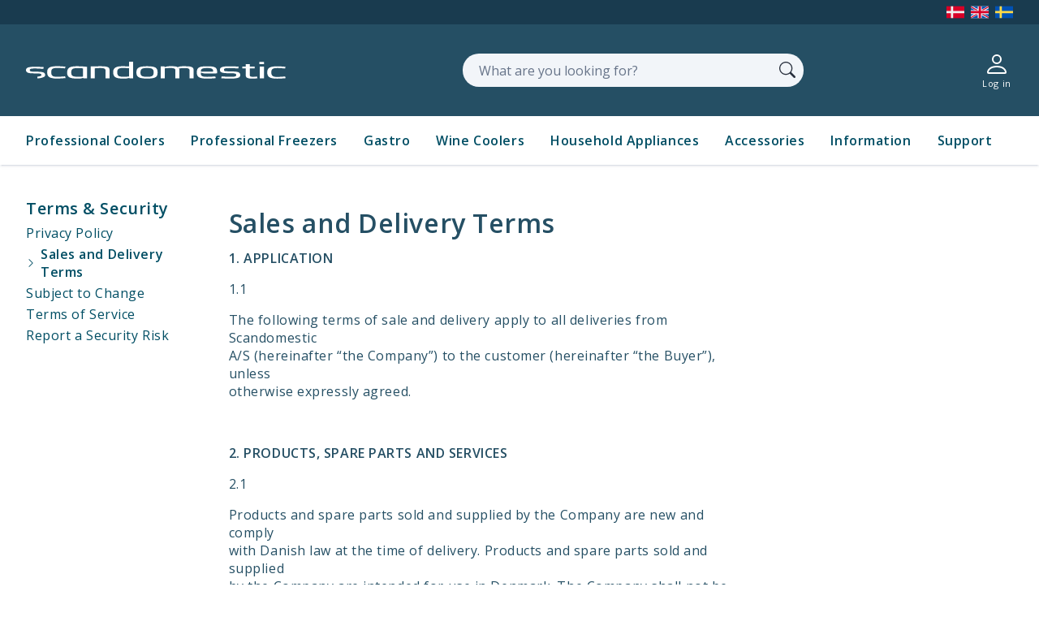

--- FILE ---
content_type: text/html; charset=utf-8
request_url: https://scandomestic.dk/en/terms-and-security/sales-and-delivery-terms
body_size: 46692
content:
<!doctype html>
<html data-n-head-ssr lang="en" data-n-head="%7B%22lang%22:%7B%22ssr%22:%22en%22%7D%7D">
  <head >
    <title>Sales and Delivery Terms | scandomestic.dk</title><meta data-n-head="ssr" charset="utf-8"><meta data-n-head="ssr" http-equiv="x-ua-compatible" content="IE-edge"><meta data-n-head="ssr" name="viewport" content="width=device-width, initial-scale=1, maximum-scale=5, user-scalable=yes, shrink-to-fit=no"><meta data-n-head="ssr" data-hid="description" name="description" content="&gt; My tiptop Nuxt.js project"><meta data-n-head="ssr" name="theme-color" content="#254F64"><meta data-n-head="ssr" name="og:title" data-hid="og:title" content="Sales and Delivery Terms | scandomestic.dk"><meta data-n-head="ssr" data-hid="og:url" name="og:url" content="https://scandomestic.dk/en/en/terms-and-security/sales-and-delivery-terms"><link data-n-head="ssr" rel="icon" href="/cropped-favikon-1-32x32.png" sizes="32x32"><link data-n-head="ssr" rel="preconnect" href="https://fonts.gstatic.com" crossorigin=""><link data-n-head="ssr" data-hid="gf-prefetch" rel="dns-prefetch" href="https://fonts.gstatic.com/"><link data-n-head="ssr" data-hid="gf-preconnect" rel="preconnect" href="https://fonts.gstatic.com/" crossorigin=""><link data-n-head="ssr" data-hid="gf-preload" rel="preload" as="style" href="https://fonts.googleapis.com/css2?family=Open Sans:wght@400;600;800&amp;display=swap"><link data-n-head="ssr" rel="alternate" hreflang="da-DK" href="https://scandomestic.dk/vilkaar-sikkerhed/salgs-leveringsbetingelser"><link data-n-head="ssr" rel="alternate" hreflang="x-default" href="https://scandomestic.dk/vilkaar-sikkerhed/salgs-leveringsbetingelser"><link data-n-head="ssr" rel="canonical" href="https://scandomestic.dk/en/en/terms-and-security/sales-and-delivery-terms"><link data-n-head="ssr" rel="alternate" hreflang="en-US" href="https://scandomestic.dk/en/en/terms-and-security/sales-and-delivery-terms"><link data-n-head="ssr" rel="alternate" hreflang="sv-SE" href="https://scandomestic-test.norriq.dev/sv/sv/villkor-saekerhet/foersaeljnings-och-leveransvillkor"><script data-n-head="ssr" data-hid="gtm-script">if(!window._gtm_init){window._gtm_init=1;(function (w,n,d,m,e,p){w[d]=(w[d]==1||n[d]=='yes'||n[d]==1||n[m]==1||(w[e]&&w[e][p]&&w[e][p]()))?1:0})(window,navigator,'doNotTrack','msDoNotTrack','external','msTrackingProtectionEnabled');(function(w,d,s,l,x,y){w[x]={};w._gtm_inject=function(i){if(w.doNotTrack||w[x][i])return;w[x][i]=1;w[l]=w[l]||[];w[l].push({'gtm.start':new Date().getTime(),event:'gtm.js'});var f=d.getElementsByTagName(s)[0],j=d.createElement(s);j.async=true;j.src='https://www.googletagmanager.com/gtm.js?id='+i;f.parentNode.insertBefore(j,f);};w[y]('GTM-57L59FS')})(window,document,'script','dataLayer','_gtm_ids','_gtm_inject')}</script><script data-n-head="ssr" data-hid="gf-script">(function(){var l=document.createElement('link');l.rel="stylesheet";l.href="https://fonts.googleapis.com/css2?family=Open Sans:wght@400;600;800&display=swap";document.querySelector("head").appendChild(l);})();</script><noscript data-n-head="ssr" data-hid="gf-noscript"><link rel="stylesheet" href="https://fonts.googleapis.com/css2?family=Open Sans:wght@400;600;800&display=swap"></noscript><link rel="preload" href="/_nuxt/7fa4b5b.js" as="script"><link rel="preload" href="/_nuxt/c67a9b2.js" as="script"><link rel="preload" href="/_nuxt/ff35897.js" as="script"><link rel="preload" href="/_nuxt/e6d168a.js" as="script"><link rel="preload" href="/_nuxt/1c8881d.js" as="script"><link rel="preload" href="/_nuxt/d999393.js" as="script"><link rel="preload" href="/_nuxt/1378d7d.js" as="script"><link rel="preload" href="/_nuxt/9930272.js" as="script"><link rel="preload" href="/_nuxt/a3e7ff4.js" as="script"><link rel="preload" href="/_nuxt/5026579.js" as="script"><link rel="preload" href="/_nuxt/59ebb46.js" as="script"><style data-vue-ssr-id="4912eafc:0 3191d5ad:0 4cfef5bf:0 6e06b4a7:0 5df5122d:0 6817e75e:0 e0635916:0 7d54b8a7:0 573897c4:0 347c4a88:0 3c97354c:0 5e788c4d:0 28fd3f24:0">*,:after,:before{box-sizing:border-box}:root{font-size:16px}blockquote,body,dd,dl,figure,h1,h2,h3,h4,ol,p,ul{margin:0}html{font-family:sans-serif;-webkit-text-size-adjust:100%;-webkit-tap-highlight-color:rgba(0,0,0,0)}body,html{line-height:1.4}body{scroll-behavior:smooth;text-rendering:optimizeSpeed;overflow-x:hidden;font-family:"Open Sans",sans-serif;font-size:1rem;font-weight:400;color:#004e64;background-color:#fff;letter-spacing:.035em}#__layout,#__nuxt,.app,body{min-height:100vh}.app{display:flex;flex-direction:column}.app>main{flex-grow:1}ol[class],ul[class]{list-style:none;padding-left:0}a{-webkit-text-decoration-color:currentColor;text-decoration-color:currentColor}a,a:hover{color:currentColor}a:hover{text-decoration:none}a:not([href]):not([class]),a:not([href]):not([class]):hover{color:inherit;text-decoration:none}a[class],a[role=menuitem],nav a:not(:hover){text-decoration:none}a:not([class]){-webkit-text-decoration-skip:ink;text-decoration-skip-ink:auto}a:not([class]):hover{opacity:.85}img,video{max-width:100%;display:block}button,input,select,textarea{font:inherit}img:not([alt]){filter:blur(10px)}table{border-collapse:collapse}th{text-align:inherit}[type=number]{-moz-appearance:textfield}[type=number]::-webkit-inner-spin-button,[type=number]::-webkit-outer-spin-button{height:auto;-webkit-appearance:none;margin:0}[type=search]{-webkit-appearance:none}[type=search]::-webkit-search-decoration{-webkit-appearance:none}@media (prefers-reduced-motion:reduce){*{-webkit-animation-duration:.01s!important;animation-duration:.01s!important;-webkit-animation-iteration-count:1!important;animation-iteration-count:1!important;transition-duration:.01s!important;scroll-behavior:auto!important}}.bv-no-focus-ring:focus{outline:none}@media (max-width:575.98px){.bv-d-xs-down-none{display:none!important}}@media (max-width:767.98px){.bv-d-sm-down-none{display:none!important}}@media (max-width:991.98px){.bv-d-md-down-none{display:none!important}}@media (max-width:1199.98px){.bv-d-lg-down-none{display:none!important}}.bv-d-xl-down-none{display:none!important}.form-control.focus{color:#4a5567;background-color:#fff;border-color:#384150;outline:0;box-shadow:0 0 0 .2rem rgba(37,79,100,.25)}.form-control.focus.is-valid{border-color:#198754;box-shadow:0 0 0 .2rem rgba(25,135,84,.25)}.form-control.focus.is-invalid{border-color:#dc3545;box-shadow:0 0 0 .2rem rgba(220,53,69,.25)}.b-avatar{display:inline-flex;align-items:center;justify-content:center;vertical-align:middle;flex-shrink:0;width:2.5rem;height:2.5rem;font-size:inherit;font-weight:400;line-height:1;max-width:100%;max-height:auto;text-align:center;overflow:visible;position:relative;transition:color .15s ease-in-out,background-color .15s ease-in-out,box-shadow .15s ease-in-out}.b-avatar:focus{outline:0}.b-avatar.btn,.b-avatar[href]{padding:0;border:0}.b-avatar.btn .b-avatar-img img,.b-avatar[href] .b-avatar-img img{transition:transform .15s ease-in-out}.b-avatar.btn:not(:disabled):not(.disabled),.b-avatar[href]:not(:disabled):not(.disabled){cursor:pointer}.b-avatar.btn:not(:disabled):not(.disabled):hover .b-avatar-img img,.b-avatar[href]:not(:disabled):not(.disabled):hover .b-avatar-img img{transform:scale(1.15)}.b-avatar.disabled,.b-avatar:disabled,.b-avatar[disabled]{opacity:.65;pointer-events:none}.b-avatar .b-avatar-custom,.b-avatar .b-avatar-img,.b-avatar .b-avatar-text{border-radius:inherit;width:100%;height:100%;overflow:hidden;display:flex;justify-content:center;align-items:center;-webkit-mask-image:radial-gradient(#fff,#000);mask-image:radial-gradient(#fff,#000)}.b-avatar .b-avatar-text{text-transform:uppercase;white-space:nowrap}.b-avatar[href]{text-decoration:none}.b-avatar>.b-icon{width:60%;height:auto;max-width:100%}.b-avatar .b-avatar-img img{width:100%;height:100%;max-height:auto;border-radius:inherit;-o-object-fit:cover;object-fit:cover}.b-avatar .b-avatar-badge{position:absolute;min-height:1.5em;min-width:1.5em;padding:.25em;line-height:1;border-radius:10em;font-size:70%;font-weight:700;z-index:1}.b-avatar-sm{width:1.5rem;height:1.5rem}.b-avatar-sm .b-avatar-text{font-size:.6rem}.b-avatar-sm .b-avatar-badge{font-size:.42rem}.b-avatar-lg{width:3.5rem;height:3.5rem}.b-avatar-lg .b-avatar-text{font-size:1.4rem}.b-avatar-lg .b-avatar-badge{font-size:.98rem}.b-avatar-group .b-avatar-group-inner{display:flex;flex-wrap:wrap}.b-avatar-group .b-avatar{border:1px solid #d1d8e2}.b-avatar-group .btn.b-avatar:hover:not(.disabled):not(disabled),.b-avatar-group a.b-avatar:hover:not(.disabled):not(disabled){z-index:1}.b-calendar{display:inline-flex}.b-calendar .b-calendar-inner{min-width:250px}.b-calendar .b-calendar-header,.b-calendar .b-calendar-nav{margin-bottom:.25rem}.b-calendar .b-calendar-nav .btn{padding:.25rem}.b-calendar output{padding:.25rem;font-size:80%}.b-calendar output.readonly{background-color:#f2f5f9;opacity:1}.b-calendar .b-calendar-footer{margin-top:.5rem}.b-calendar .b-calendar-grid{padding:0;margin:0;overflow:hidden}.b-calendar .b-calendar-grid .row{flex-wrap:nowrap}.b-calendar .b-calendar-grid-caption{padding:.25rem}.b-calendar .b-calendar-grid-body .col[data-date] .btn{width:32px;height:32px;font-size:14px;line-height:1;margin:3px auto;padding:9px 0}.b-calendar .btn.disabled,.b-calendar .btn:disabled,.b-calendar .btn[aria-disabled=true]{cursor:default;pointer-events:none}.dropdown.dropleft .dropdown-toggle.dropdown-toggle-no-caret:before,.dropdown:not(.dropleft) .dropdown-toggle.dropdown-toggle-no-caret:after{display:none!important}.dropdown .dropdown-menu:focus{outline:none}.b-dropdown-form{display:inline-block;padding:.5em 1em;width:100%;clear:both;font-weight:400}.b-dropdown-form:focus{outline:1px dotted!important;outline:5px auto -webkit-focus-ring-color!important}.b-dropdown-form.disabled,.b-dropdown-form:disabled{outline:0!important;color:#677489;pointer-events:none}.b-dropdown-text{display:inline-block;padding:.5em 1em;margin-bottom:0;width:100%;clear:both;font-weight:lighter}.custom-checkbox.b-custom-control-lg,.input-group-lg .custom-checkbox{font-size:1.25rem;line-height:1.5;padding-left:2.1875rem}.custom-checkbox.b-custom-control-lg .custom-control-label:before,.input-group-lg .custom-checkbox .custom-control-label:before{top:.15625rem;left:-2.1875rem;width:1.5625rem;height:1.5625rem}.custom-checkbox.b-custom-control-lg .custom-control-label:after,.input-group-lg .custom-checkbox .custom-control-label:after{top:.15625rem;left:-2.1875rem;width:1.5625rem;height:1.5625rem;background-size:50% 50%}.custom-checkbox.b-custom-control-sm,.input-group-sm .custom-checkbox{font-size:.875rem;line-height:1.5;padding-left:1.53125rem}.custom-checkbox.b-custom-control-sm .custom-control-label:before,.input-group-sm .custom-checkbox .custom-control-label:before{top:.10938rem;left:-1.53125rem;width:1.09375rem;height:1.09375rem}.custom-checkbox.b-custom-control-sm .custom-control-label:after,.input-group-sm .custom-checkbox .custom-control-label:after{top:.10938rem;left:-1.53125rem;width:1.09375rem;height:1.09375rem;background-size:50% 50%}.custom-switch.b-custom-control-lg,.input-group-lg .custom-switch{padding-left:3.35938rem}.custom-switch.b-custom-control-lg .custom-control-label,.input-group-lg .custom-switch .custom-control-label{font-size:1.25rem;line-height:1.5}.custom-switch.b-custom-control-lg .custom-control-label:before,.input-group-lg .custom-switch .custom-control-label:before{top:.15625rem;height:1.5625rem;left:-3.35938rem;width:2.73438rem;border-radius:.78125rem}.custom-switch.b-custom-control-lg .custom-control-label:after,.input-group-lg .custom-switch .custom-control-label:after{top:calc(.15625rem + 2px);left:calc(-3.35938rem + 2px);width:calc(1.5625rem - 4px);height:calc(1.5625rem - 4px);border-radius:.78125rem;background-size:50% 50%}.custom-switch.b-custom-control-lg .custom-control-input:checked~.custom-control-label:after,.input-group-lg .custom-switch .custom-control-input:checked~.custom-control-label:after{transform:translateX(1.17188rem)}.custom-switch.b-custom-control-sm,.input-group-sm .custom-switch{padding-left:2.35156rem}.custom-switch.b-custom-control-sm .custom-control-label,.input-group-sm .custom-switch .custom-control-label{font-size:.875rem;line-height:1.5}.custom-switch.b-custom-control-sm .custom-control-label:before,.input-group-sm .custom-switch .custom-control-label:before{top:.10938rem;left:-2.35156rem;width:1.91406rem;height:1.09375rem;border-radius:.54688rem}.custom-switch.b-custom-control-sm .custom-control-label:after,.input-group-sm .custom-switch .custom-control-label:after{top:calc(.10938rem + 2px);left:calc(-2.35156rem + 2px);width:calc(1.09375rem - 4px);height:calc(1.09375rem - 4px);border-radius:.54688rem;background-size:50% 50%}.custom-switch.b-custom-control-sm .custom-control-input:checked~.custom-control-label:after,.input-group-sm .custom-switch .custom-control-input:checked~.custom-control-label:after{transform:translateX(.82031rem)}.input-group>.input-group-append:last-child>.btn-group:not(:last-child):not(.dropdown-toggle)>.btn,.input-group>.input-group-append:not(:last-child)>.btn-group>.btn,.input-group>.input-group-prepend>.btn-group>.btn{border-top-right-radius:0;border-bottom-right-radius:0}.input-group>.input-group-append>.btn-group>.btn,.input-group>.input-group-prepend:first-child>.btn-group:not(:first-child)>.btn,.input-group>.input-group-prepend:not(:first-child)>.btn-group>.btn{border-top-left-radius:0;border-bottom-left-radius:0}.b-form-btn-label-control.form-control{display:flex;align-items:stretch;height:auto;padding:0;background-image:none}.input-group .b-form-btn-label-control.form-control{padding:0}.b-form-btn-label-control.form-control[dir=rtl],[dir=rtl] .b-form-btn-label-control.form-control{flex-direction:row-reverse}.b-form-btn-label-control.form-control[dir=rtl]>label,[dir=rtl] .b-form-btn-label-control.form-control>label{text-align:right}.b-form-btn-label-control.form-control>.btn{line-height:1;font-size:inherit;box-shadow:none!important;border:0}.b-form-btn-label-control.form-control>.btn:disabled{pointer-events:none}.b-form-btn-label-control.form-control.is-valid>.btn{color:#198754}.b-form-btn-label-control.form-control.is-invalid>.btn{color:#dc3545}.b-form-btn-label-control.form-control>.dropdown-menu{padding:.5rem}.b-form-btn-label-control.form-control>.form-control{height:auto;min-height:calc(1.4em + 1rem);padding-left:.25rem;margin:0;border:0;outline:0;background:transparent;word-break:break-word;font-size:inherit;white-space:normal;cursor:pointer}.b-form-btn-label-control.form-control>.form-control.form-control-sm{min-height:calc(1.5em + .5rem)}.b-form-btn-label-control.form-control>.form-control.form-control-lg{min-height:calc(1.5em + 1.35rem)}.input-group.input-group-sm .b-form-btn-label-control.form-control>.form-control{min-height:calc(1.5em + .5rem);padding-top:.25rem;padding-bottom:.25rem}.input-group.input-group-lg .b-form-btn-label-control.form-control>.form-control{min-height:calc(1.5em + 1.35rem);padding-top:.675rem;padding-bottom:.675rem}.b-form-btn-label-control.form-control[aria-disabled=true],.b-form-btn-label-control.form-control[aria-readonly=true]{background-color:#f2f5f9;opacity:1}.b-form-btn-label-control.form-control[aria-disabled=true]{pointer-events:none}.b-form-btn-label-control.form-control[aria-disabled=true]>label{cursor:default}.b-form-btn-label-control.btn-group>.dropdown-menu{padding:.5rem}.custom-file-label{white-space:nowrap;overflow-x:hidden}.b-custom-control-lg.custom-file,.b-custom-control-lg .custom-file-input,.b-custom-control-lg .custom-file-label,.input-group-lg.custom-file,.input-group-lg .custom-file-input,.input-group-lg .custom-file-label{font-size:1.25rem;height:calc(1.5em + 1.35rem + 2px)}.b-custom-control-lg .custom-file-label,.b-custom-control-lg .custom-file-label:after,.input-group-lg .custom-file-label,.input-group-lg .custom-file-label:after{padding:.675rem 1rem;line-height:1.5}.b-custom-control-lg .custom-file-label:after,.input-group-lg .custom-file-label:after{font-size:inherit;height:calc(1.5em + 1.35rem)}.b-custom-control-sm.custom-file,.b-custom-control-sm .custom-file-input,.b-custom-control-sm .custom-file-label,.input-group-sm.custom-file,.input-group-sm .custom-file-input,.input-group-sm .custom-file-label{font-size:.875rem;height:calc(1.5em + .5rem + 2px)}.b-custom-control-sm .custom-file-label,.b-custom-control-sm .custom-file-label:after,.input-group-sm .custom-file-label,.input-group-sm .custom-file-label:after{padding:.25rem .5rem;line-height:1.5}.b-custom-control-sm .custom-file-label:after,.input-group-sm .custom-file-label:after{font-size:inherit;height:calc(1.5em + .5rem)}.form-control.is-invalid,.form-control.is-valid,.was-validated .form-control:invalid,.was-validated .form-control:valid{background-position:right calc(.35em + .25rem) center}input[type=color].form-control{height:calc(1.4em + 1rem + 2px);padding:.125rem .25rem}.input-group-sm input[type=color].form-control,input[type=color].form-control.form-control-sm{height:calc(1.5em + .5rem + 2px);padding:.125rem .25rem}.input-group-lg input[type=color].form-control,input[type=color].form-control.form-control-lg{height:calc(1.5em + 1.35rem + 2px);padding:.125rem .25rem}input[type=color].form-control:disabled{background-color:#9aa5b8;opacity:.65}.input-group>.custom-range{position:relative;flex:1 1 auto;width:1%;margin-bottom:0}.input-group>.custom-file+.custom-range,.input-group>.custom-range+.custom-file,.input-group>.custom-range+.custom-range,.input-group>.custom-range+.custom-select,.input-group>.custom-range+.form-control,.input-group>.custom-range+.form-control-plaintext,.input-group>.custom-select+.custom-range,.input-group>.form-control+.custom-range,.input-group>.form-control-plaintext+.custom-range{margin-left:-1px}.input-group>.custom-range:focus{z-index:3}.input-group>.custom-range{padding:0 .75rem;background-color:#fff;background-clip:padding-box;border:1px solid #d1d8e2;height:calc(1.4em + 1rem + 2px);border-radius:0;transition:border-color .15s ease-in-out,box-shadow .15s ease-in-out}@media (prefers-reduced-motion:reduce){.input-group>.custom-range{transition:none}}.input-group>.custom-range:focus{color:#4a5567;background-color:#fff;border-color:#384150;outline:0;box-shadow:0 0 0 .2rem rgba(37,79,100,.25)}.input-group>.custom-range:disabled,.input-group>.custom-range[readonly]{background-color:#f2f5f9}.input-group-lg>.custom-range{height:calc(1.5em + 1.35rem + 2px);padding:0 1rem}.input-group-sm>.custom-range{height:calc(1.5em + .5rem + 2px);padding:0 .5rem}.input-group .custom-range.is-valid,.was-validated .input-group .custom-range:valid{border-color:#198754}.input-group .custom-range.is-valid:focus,.was-validated .input-group .custom-range:valid:focus{border-color:#198754;box-shadow:0 0 0 .2rem rgba(25,135,84,.25)}.custom-range.is-valid:focus::-webkit-slider-thumb,.was-validated .custom-range:valid:focus::-webkit-slider-thumb{box-shadow:0 0 0 1px #fff,0 0 0 .2rem #6ee4ae}.custom-range.is-valid:focus::-moz-range-thumb,.was-validated .custom-range:valid:focus::-moz-range-thumb{box-shadow:0 0 0 1px #fff,0 0 0 .2rem #6ee4ae}.custom-range.is-valid:focus::-ms-thumb,.was-validated .custom-range:valid:focus::-ms-thumb{box-shadow:0 0 0 1px #fff,0 0 0 .2rem #6ee4ae}.custom-range.is-valid::-webkit-slider-thumb,.was-validated .custom-range:valid::-webkit-slider-thumb{background-color:#198754;background-image:none}.custom-range.is-valid::-webkit-slider-thumb:active,.was-validated .custom-range:valid::-webkit-slider-thumb:active{background-color:#6ee4ae;background-image:none}.custom-range.is-valid::-webkit-slider-runnable-track,.was-validated .custom-range:valid::-webkit-slider-runnable-track{background-color:rgba(25,135,84,.35)}.custom-range.is-valid::-moz-range-thumb,.was-validated .custom-range:valid::-moz-range-thumb{background-color:#198754;background-image:none}.custom-range.is-valid::-moz-range-thumb:active,.was-validated .custom-range:valid::-moz-range-thumb:active{background-color:#6ee4ae;background-image:none}.custom-range.is-valid::-moz-range-track,.was-validated .custom-range:valid::-moz-range-track{background:rgba(25,135,84,.35)}.custom-range.is-valid~.valid-feedback,.custom-range.is-valid~.valid-tooltip,.was-validated .custom-range:valid~.valid-feedback,.was-validated .custom-range:valid~.valid-tooltip{display:block}.custom-range.is-valid::-ms-thumb,.was-validated .custom-range:valid::-ms-thumb{background-color:#198754;background-image:none}.custom-range.is-valid::-ms-thumb:active,.was-validated .custom-range:valid::-ms-thumb:active{background-color:#6ee4ae;background-image:none}.custom-range.is-valid::-ms-track-lower,.custom-range.is-valid::-ms-track-upper,.was-validated .custom-range:valid::-ms-track-lower,.was-validated .custom-range:valid::-ms-track-upper{background:rgba(25,135,84,.35)}.input-group .custom-range.is-invalid,.was-validated .input-group .custom-range:invalid{border-color:#dc3545}.input-group .custom-range.is-invalid:focus,.was-validated .input-group .custom-range:invalid:focus{border-color:#dc3545;box-shadow:0 0 0 .2rem rgba(220,53,69,.25)}.custom-range.is-invalid:focus::-webkit-slider-thumb,.was-validated .custom-range:invalid:focus::-webkit-slider-thumb{box-shadow:0 0 0 1px #fff,0 0 0 .2rem #f6cdd1}.custom-range.is-invalid:focus::-moz-range-thumb,.was-validated .custom-range:invalid:focus::-moz-range-thumb{box-shadow:0 0 0 1px #fff,0 0 0 .2rem #f6cdd1}.custom-range.is-invalid:focus::-ms-thumb,.was-validated .custom-range:invalid:focus::-ms-thumb{box-shadow:0 0 0 1px #fff,0 0 0 .2rem #f6cdd1}.custom-range.is-invalid::-webkit-slider-thumb,.was-validated .custom-range:invalid::-webkit-slider-thumb{background-color:#dc3545;background-image:none}.custom-range.is-invalid::-webkit-slider-thumb:active,.was-validated .custom-range:invalid::-webkit-slider-thumb:active{background-color:#f6cdd1;background-image:none}.custom-range.is-invalid::-webkit-slider-runnable-track,.was-validated .custom-range:invalid::-webkit-slider-runnable-track{background-color:rgba(220,53,69,.35)}.custom-range.is-invalid::-moz-range-thumb,.was-validated .custom-range:invalid::-moz-range-thumb{background-color:#dc3545;background-image:none}.custom-range.is-invalid::-moz-range-thumb:active,.was-validated .custom-range:invalid::-moz-range-thumb:active{background-color:#f6cdd1;background-image:none}.custom-range.is-invalid::-moz-range-track,.was-validated .custom-range:invalid::-moz-range-track{background:rgba(220,53,69,.35)}.custom-range.is-invalid~.invalid-feedback,.custom-range.is-invalid~.invalid-tooltip,.was-validated .custom-range:invalid~.invalid-feedback,.was-validated .custom-range:invalid~.invalid-tooltip{display:block}.custom-range.is-invalid::-ms-thumb,.was-validated .custom-range:invalid::-ms-thumb{background-color:#dc3545;background-image:none}.custom-range.is-invalid::-ms-thumb:active,.was-validated .custom-range:invalid::-ms-thumb:active{background-color:#f6cdd1;background-image:none}.custom-range.is-invalid::-ms-track-lower,.custom-range.is-invalid::-ms-track-upper,.was-validated .custom-range:invalid::-ms-track-lower,.was-validated .custom-range:invalid::-ms-track-upper{background:rgba(220,53,69,.35)}.custom-radio.b-custom-control-lg,.input-group-lg .custom-radio{font-size:1.25rem;line-height:1.5;padding-left:2.1875rem}.custom-radio.b-custom-control-lg .custom-control-label:before,.input-group-lg .custom-radio .custom-control-label:before{top:.15625rem;left:-2.1875rem;width:1.5625rem;height:1.5625rem;border-radius:50%}.custom-radio.b-custom-control-lg .custom-control-label:after,.input-group-lg .custom-radio .custom-control-label:after{top:.15625rem;left:-2.1875rem;width:1.5625rem;height:1.5625rem;background:no-repeat 50%/50% 50%}.custom-radio.b-custom-control-sm,.input-group-sm .custom-radio{font-size:.875rem;line-height:1.5;padding-left:1.53125rem}.custom-radio.b-custom-control-sm .custom-control-label:before,.input-group-sm .custom-radio .custom-control-label:before{top:.10938rem;left:-1.53125rem;width:1.09375rem;height:1.09375rem;border-radius:50%}.custom-radio.b-custom-control-sm .custom-control-label:after,.input-group-sm .custom-radio .custom-control-label:after{top:.10938rem;left:-1.53125rem;width:1.09375rem;height:1.09375rem;background:no-repeat 50%/50% 50%}.b-rating{text-align:center}.b-rating.d-inline-flex{width:auto}.b-rating .b-rating-star,.b-rating .b-rating-value{padding:0 .25em}.b-rating .b-rating-value{min-width:2.5em}.b-rating .b-rating-star{display:inline-flex;justify-content:center;outline:0}.b-rating .b-rating-star .b-rating-icon{display:inline-flex;transition:all .15s ease-in-out}.b-rating.disabled,.b-rating:disabled{background-color:#f2f5f9;color:#677489}.b-rating:not(.disabled):not(.readonly) .b-rating-star{cursor:pointer}.b-rating:not(.disabled):not(.readonly) .b-rating-star:hover .b-rating-icon,.b-rating:not(.disabled):not(.readonly):focus:not(:hover) .b-rating-star.focused .b-rating-icon{transform:scale(1.5)}.b-rating[dir=rtl] .b-rating-star-half{transform:scaleX(-1)}.b-form-spinbutton{text-align:center;overflow:hidden;background-image:none;padding:0}.b-form-spinbutton[dir=rtl]:not(.flex-column),[dir=rtl] .b-form-spinbutton:not(.flex-column){flex-direction:row-reverse}.b-form-spinbutton output{font-size:inherit;outline:0;border:0;background-color:transparent;width:auto;margin:0;padding:0 .25rem}.b-form-spinbutton output>bdi,.b-form-spinbutton output>div{display:block;min-width:2.25em;height:1.4em}.b-form-spinbutton.flex-column{height:auto;width:auto}.b-form-spinbutton.flex-column output{margin:0 .25rem;padding:.25rem 0}.b-form-spinbutton:not(.d-inline-flex):not(.flex-column){output-width:100%}.b-form-spinbutton.d-inline-flex:not(.flex-column){width:auto}.b-form-spinbutton .btn{line-height:1;box-shadow:none!important}.b-form-spinbutton .btn:disabled{pointer-events:none}.b-form-spinbutton .btn:hover:not(:disabled)>div>.b-icon{transform:scale(1.25)}.b-form-spinbutton.disabled,.b-form-spinbutton.readonly{background-color:#f2f5f9}.b-form-spinbutton.disabled{pointer-events:none}.b-form-tags .b-form-tags-list{margin-top:-.25rem}.b-form-tags .b-form-tags-list .b-form-tag,.b-form-tags .b-form-tags-list .b-from-tags-field{margin-top:.25rem}.b-form-tags.focus{color:#4a5567;background-color:#fff;border-color:#384150;outline:0;box-shadow:0 0 0 .2rem rgba(37,79,100,.25)}.b-form-tags.focus.is-valid{border-color:#198754;box-shadow:0 0 0 .2rem rgba(25,135,84,.25)}.b-form-tags.focus.is-invalid{border-color:#dc3545;box-shadow:0 0 0 .2rem rgba(220,53,69,.25)}.b-form-tags.disabled{background-color:#f2f5f9}.b-form-tag{font-size:75%;font-weight:400;line-height:1.4;margin-right:.25rem}.b-form-tag.disabled{opacity:.75}.b-form-tag>button.b-form-tag-remove{color:inherit;font-size:125%;line-height:1;float:none;margin-left:.25rem}.form-control-lg .b-form-tag,.form-control-sm .b-form-tag{line-height:1.5}.media-aside{display:flex;margin-right:1rem}.media-aside-right{margin-right:0;margin-left:1rem}.modal-backdrop{opacity:.5}.b-pagination-pills .page-item .page-link{border-radius:50rem!important;margin-left:.25rem;line-height:1}.b-pagination-pills .page-item:first-child .page-link{margin-left:0}.popover.b-popover{display:block;opacity:1;outline:0}.popover.b-popover.fade:not(.show){opacity:0}.popover.b-popover.show{opacity:1}.b-popover-primary.popover{background-color:#d3dce0;border-color:#c2ced4}.b-popover-primary.bs-popover-auto[x-placement^=top]>.arrow:before,.b-popover-primary.bs-popover-top>.arrow:before{border-top-color:#c2ced4}.b-popover-primary.bs-popover-auto[x-placement^=top]>.arrow:after,.b-popover-primary.bs-popover-top>.arrow:after{border-top-color:#d3dce0}.b-popover-primary.bs-popover-auto[x-placement^=right]>.arrow:before,.b-popover-primary.bs-popover-right>.arrow:before{border-right-color:#c2ced4}.b-popover-primary.bs-popover-auto[x-placement^=right]>.arrow:after,.b-popover-primary.bs-popover-right>.arrow:after{border-right-color:#d3dce0}.b-popover-primary.bs-popover-auto[x-placement^=bottom]>.arrow:before,.b-popover-primary.bs-popover-bottom>.arrow:before{border-bottom-color:#c2ced4}.b-popover-primary.bs-popover-auto[x-placement^=bottom] .popover-header:before,.b-popover-primary.bs-popover-auto[x-placement^=bottom]>.arrow:after,.b-popover-primary.bs-popover-bottom .popover-header:before,.b-popover-primary.bs-popover-bottom>.arrow:after{border-bottom-color:#cad5da}.b-popover-primary.bs-popover-auto[x-placement^=left]>.arrow:before,.b-popover-primary.bs-popover-left>.arrow:before{border-left-color:#c2ced4}.b-popover-primary.bs-popover-auto[x-placement^=left]>.arrow:after,.b-popover-primary.bs-popover-left>.arrow:after{border-left-color:#d3dce0}.b-popover-primary .popover-header{color:#29303e;background-color:#cad5da;border-bottom-color:#bbc9cf}.b-popover-primary .popover-body{color:#132934}.b-popover-secondary.popover{background-color:#e1e3e7;border-color:#d4d8de}.b-popover-secondary.bs-popover-auto[x-placement^=top]>.arrow:before,.b-popover-secondary.bs-popover-top>.arrow:before{border-top-color:#d4d8de}.b-popover-secondary.bs-popover-auto[x-placement^=top]>.arrow:after,.b-popover-secondary.bs-popover-top>.arrow:after{border-top-color:#e1e3e7}.b-popover-secondary.bs-popover-auto[x-placement^=right]>.arrow:before,.b-popover-secondary.bs-popover-right>.arrow:before{border-right-color:#d4d8de}.b-popover-secondary.bs-popover-auto[x-placement^=right]>.arrow:after,.b-popover-secondary.bs-popover-right>.arrow:after{border-right-color:#e1e3e7}.b-popover-secondary.bs-popover-auto[x-placement^=bottom]>.arrow:before,.b-popover-secondary.bs-popover-bottom>.arrow:before{border-bottom-color:#d4d8de}.b-popover-secondary.bs-popover-auto[x-placement^=bottom] .popover-header:before,.b-popover-secondary.bs-popover-auto[x-placement^=bottom]>.arrow:after,.b-popover-secondary.bs-popover-bottom .popover-header:before,.b-popover-secondary.bs-popover-bottom>.arrow:after{border-bottom-color:#d9dbe0}.b-popover-secondary.bs-popover-auto[x-placement^=left]>.arrow:before,.b-popover-secondary.bs-popover-left>.arrow:before{border-left-color:#d4d8de}.b-popover-secondary.bs-popover-auto[x-placement^=left]>.arrow:after,.b-popover-secondary.bs-popover-left>.arrow:after{border-left-color:#e1e3e7}.b-popover-secondary .popover-header{color:#29303e;background-color:#d9dbe0;border-bottom-color:#caced5}.b-popover-secondary .popover-body{color:#363c47}.b-popover-success.popover{background-color:#d1e7dd;border-color:#bfddcf}.b-popover-success.bs-popover-auto[x-placement^=top]>.arrow:before,.b-popover-success.bs-popover-top>.arrow:before{border-top-color:#bfddcf}.b-popover-success.bs-popover-auto[x-placement^=top]>.arrow:after,.b-popover-success.bs-popover-top>.arrow:after{border-top-color:#d1e7dd}.b-popover-success.bs-popover-auto[x-placement^=right]>.arrow:before,.b-popover-success.bs-popover-right>.arrow:before{border-right-color:#bfddcf}.b-popover-success.bs-popover-auto[x-placement^=right]>.arrow:after,.b-popover-success.bs-popover-right>.arrow:after{border-right-color:#d1e7dd}.b-popover-success.bs-popover-auto[x-placement^=bottom]>.arrow:before,.b-popover-success.bs-popover-bottom>.arrow:before{border-bottom-color:#bfddcf}.b-popover-success.bs-popover-auto[x-placement^=bottom] .popover-header:before,.b-popover-success.bs-popover-auto[x-placement^=bottom]>.arrow:after,.b-popover-success.bs-popover-bottom .popover-header:before,.b-popover-success.bs-popover-bottom>.arrow:after{border-bottom-color:#c7e2d6}.b-popover-success.bs-popover-auto[x-placement^=left]>.arrow:before,.b-popover-success.bs-popover-left>.arrow:before{border-left-color:#bfddcf}.b-popover-success.bs-popover-auto[x-placement^=left]>.arrow:after,.b-popover-success.bs-popover-left>.arrow:after{border-left-color:#d1e7dd}.b-popover-success .popover-header{color:#29303e;background-color:#c7e2d6;border-bottom-color:#b6d9c9}.b-popover-success .popover-body{color:#0d462c}.b-popover-info.popover{background-color:#cff4fc;border-color:#bbf0fb}.b-popover-info.bs-popover-auto[x-placement^=top]>.arrow:before,.b-popover-info.bs-popover-top>.arrow:before{border-top-color:#bbf0fb}.b-popover-info.bs-popover-auto[x-placement^=top]>.arrow:after,.b-popover-info.bs-popover-top>.arrow:after{border-top-color:#cff4fc}.b-popover-info.bs-popover-auto[x-placement^=right]>.arrow:before,.b-popover-info.bs-popover-right>.arrow:before{border-right-color:#bbf0fb}.b-popover-info.bs-popover-auto[x-placement^=right]>.arrow:after,.b-popover-info.bs-popover-right>.arrow:after{border-right-color:#cff4fc}.b-popover-info.bs-popover-auto[x-placement^=bottom]>.arrow:before,.b-popover-info.bs-popover-bottom>.arrow:before{border-bottom-color:#bbf0fb}.b-popover-info.bs-popover-auto[x-placement^=bottom] .popover-header:before,.b-popover-info.bs-popover-auto[x-placement^=bottom]>.arrow:after,.b-popover-info.bs-popover-bottom .popover-header:before,.b-popover-info.bs-popover-bottom>.arrow:after{border-bottom-color:#c1f1fb}.b-popover-info.bs-popover-auto[x-placement^=left]>.arrow:before,.b-popover-info.bs-popover-left>.arrow:before{border-left-color:#bbf0fb}.b-popover-info.bs-popover-auto[x-placement^=left]>.arrow:after,.b-popover-info.bs-popover-left>.arrow:after{border-left-color:#cff4fc}.b-popover-info .popover-header{color:#29303e;background-color:#c1f1fb;border-bottom-color:#a9ebfa}.b-popover-info .popover-body{color:#07697d}.b-popover-warning.popover{background-color:#fff3cd;border-color:#ffeeba}.b-popover-warning.bs-popover-auto[x-placement^=top]>.arrow:before,.b-popover-warning.bs-popover-top>.arrow:before{border-top-color:#ffeeba}.b-popover-warning.bs-popover-auto[x-placement^=top]>.arrow:after,.b-popover-warning.bs-popover-top>.arrow:after{border-top-color:#fff3cd}.b-popover-warning.bs-popover-auto[x-placement^=right]>.arrow:before,.b-popover-warning.bs-popover-right>.arrow:before{border-right-color:#ffeeba}.b-popover-warning.bs-popover-auto[x-placement^=right]>.arrow:after,.b-popover-warning.bs-popover-right>.arrow:after{border-right-color:#fff3cd}.b-popover-warning.bs-popover-auto[x-placement^=bottom]>.arrow:before,.b-popover-warning.bs-popover-bottom>.arrow:before{border-bottom-color:#ffeeba}.b-popover-warning.bs-popover-auto[x-placement^=bottom] .popover-header:before,.b-popover-warning.bs-popover-auto[x-placement^=bottom]>.arrow:after,.b-popover-warning.bs-popover-bottom .popover-header:before,.b-popover-warning.bs-popover-bottom>.arrow:after{border-bottom-color:#ffefbe}.b-popover-warning.bs-popover-auto[x-placement^=left]>.arrow:before,.b-popover-warning.bs-popover-left>.arrow:before{border-left-color:#ffeeba}.b-popover-warning.bs-popover-auto[x-placement^=left]>.arrow:after,.b-popover-warning.bs-popover-left>.arrow:after{border-left-color:#fff3cd}.b-popover-warning .popover-header{color:#29303e;background-color:#ffefbe;border-bottom-color:#ffe9a4}.b-popover-warning .popover-body{color:#856404}.b-popover-danger.popover{background-color:#f8d7da;border-color:#f5c6cb}.b-popover-danger.bs-popover-auto[x-placement^=top]>.arrow:before,.b-popover-danger.bs-popover-top>.arrow:before{border-top-color:#f5c6cb}.b-popover-danger.bs-popover-auto[x-placement^=top]>.arrow:after,.b-popover-danger.bs-popover-top>.arrow:after{border-top-color:#f8d7da}.b-popover-danger.bs-popover-auto[x-placement^=right]>.arrow:before,.b-popover-danger.bs-popover-right>.arrow:before{border-right-color:#f5c6cb}.b-popover-danger.bs-popover-auto[x-placement^=right]>.arrow:after,.b-popover-danger.bs-popover-right>.arrow:after{border-right-color:#f8d7da}.b-popover-danger.bs-popover-auto[x-placement^=bottom]>.arrow:before,.b-popover-danger.bs-popover-bottom>.arrow:before{border-bottom-color:#f5c6cb}.b-popover-danger.bs-popover-auto[x-placement^=bottom] .popover-header:before,.b-popover-danger.bs-popover-auto[x-placement^=bottom]>.arrow:after,.b-popover-danger.bs-popover-bottom .popover-header:before,.b-popover-danger.bs-popover-bottom>.arrow:after{border-bottom-color:#f6cace}.b-popover-danger.bs-popover-auto[x-placement^=left]>.arrow:before,.b-popover-danger.bs-popover-left>.arrow:before{border-left-color:#f5c6cb}.b-popover-danger.bs-popover-auto[x-placement^=left]>.arrow:after,.b-popover-danger.bs-popover-left>.arrow:after{border-left-color:#f8d7da}.b-popover-danger .popover-header{color:#29303e;background-color:#f6cace;border-bottom-color:#f2b4ba}.b-popover-danger .popover-body{color:#721c24}.b-popover-light.popover{background-color:#fcfdfe;border-color:#fbfcfd}.b-popover-light.bs-popover-auto[x-placement^=top]>.arrow:before,.b-popover-light.bs-popover-top>.arrow:before{border-top-color:#fbfcfd}.b-popover-light.bs-popover-auto[x-placement^=top]>.arrow:after,.b-popover-light.bs-popover-top>.arrow:after{border-top-color:#fcfdfe}.b-popover-light.bs-popover-auto[x-placement^=right]>.arrow:before,.b-popover-light.bs-popover-right>.arrow:before{border-right-color:#fbfcfd}.b-popover-light.bs-popover-auto[x-placement^=right]>.arrow:after,.b-popover-light.bs-popover-right>.arrow:after{border-right-color:#fcfdfe}.b-popover-light.bs-popover-auto[x-placement^=bottom]>.arrow:before,.b-popover-light.bs-popover-bottom>.arrow:before{border-bottom-color:#fbfcfd}.b-popover-light.bs-popover-auto[x-placement^=bottom] .popover-header:before,.b-popover-light.bs-popover-auto[x-placement^=bottom]>.arrow:after,.b-popover-light.bs-popover-bottom .popover-header:before,.b-popover-light.bs-popover-bottom>.arrow:after{border-bottom-color:#f1f5fa}.b-popover-light.bs-popover-auto[x-placement^=left]>.arrow:before,.b-popover-light.bs-popover-left>.arrow:before{border-left-color:#fbfcfd}.b-popover-light.bs-popover-auto[x-placement^=left]>.arrow:after,.b-popover-light.bs-popover-left>.arrow:after{border-left-color:#fcfdfe}.b-popover-light .popover-header{color:#29303e;background-color:#f1f5fa;border-bottom-color:#dde9f4}.b-popover-light .popover-body{color:#7e7f81}.b-popover-dark.popover{background-color:#d1d8dc;border-color:#bfc8ce}.b-popover-dark.bs-popover-auto[x-placement^=top]>.arrow:before,.b-popover-dark.bs-popover-top>.arrow:before{border-top-color:#bfc8ce}.b-popover-dark.bs-popover-auto[x-placement^=top]>.arrow:after,.b-popover-dark.bs-popover-top>.arrow:after{border-top-color:#d1d8dc}.b-popover-dark.bs-popover-auto[x-placement^=right]>.arrow:before,.b-popover-dark.bs-popover-right>.arrow:before{border-right-color:#bfc8ce}.b-popover-dark.bs-popover-auto[x-placement^=right]>.arrow:after,.b-popover-dark.bs-popover-right>.arrow:after{border-right-color:#d1d8dc}.b-popover-dark.bs-popover-auto[x-placement^=bottom]>.arrow:before,.b-popover-dark.bs-popover-bottom>.arrow:before{border-bottom-color:#bfc8ce}.b-popover-dark.bs-popover-auto[x-placement^=bottom] .popover-header:before,.b-popover-dark.bs-popover-auto[x-placement^=bottom]>.arrow:after,.b-popover-dark.bs-popover-bottom .popover-header:before,.b-popover-dark.bs-popover-bottom>.arrow:after{border-bottom-color:#c8d1d5}.b-popover-dark.bs-popover-auto[x-placement^=left]>.arrow:before,.b-popover-dark.bs-popover-left>.arrow:before{border-left-color:#bfc8ce}.b-popover-dark.bs-popover-auto[x-placement^=left]>.arrow:after,.b-popover-dark.bs-popover-left>.arrow:after{border-left-color:#d1d8dc}.b-popover-dark .popover-header{color:#29303e;background-color:#c8d1d5;border-bottom-color:#bac4ca}.b-popover-dark .popover-body{color:#0d1f29}.b-popover-white.popover{background-color:#fff;border-color:#fff}.b-popover-white.bs-popover-auto[x-placement^=top]>.arrow:after,.b-popover-white.bs-popover-auto[x-placement^=top]>.arrow:before,.b-popover-white.bs-popover-top>.arrow:after,.b-popover-white.bs-popover-top>.arrow:before{border-top-color:#fff}.b-popover-white.bs-popover-auto[x-placement^=right]>.arrow:after,.b-popover-white.bs-popover-auto[x-placement^=right]>.arrow:before,.b-popover-white.bs-popover-right>.arrow:after,.b-popover-white.bs-popover-right>.arrow:before{border-right-color:#fff}.b-popover-white.bs-popover-auto[x-placement^=bottom]>.arrow:before,.b-popover-white.bs-popover-bottom>.arrow:before{border-bottom-color:#fff}.b-popover-white.bs-popover-auto[x-placement^=bottom] .popover-header:before,.b-popover-white.bs-popover-auto[x-placement^=bottom]>.arrow:after,.b-popover-white.bs-popover-bottom .popover-header:before,.b-popover-white.bs-popover-bottom>.arrow:after{border-bottom-color:#f7f7f7}.b-popover-white.bs-popover-auto[x-placement^=left]>.arrow:after,.b-popover-white.bs-popover-auto[x-placement^=left]>.arrow:before,.b-popover-white.bs-popover-left>.arrow:after,.b-popover-white.bs-popover-left>.arrow:before{border-left-color:#fff}.b-popover-white .popover-header{color:#29303e;background-color:#f7f7f7;border-bottom-color:#ebebeb}.b-popover-white .popover-body{color:#858585}.b-popover-gray.popover{background-color:#f9f9fa;border-color:#f6f7f8}.b-popover-gray.bs-popover-auto[x-placement^=top]>.arrow:before,.b-popover-gray.bs-popover-top>.arrow:before{border-top-color:#f6f7f8}.b-popover-gray.bs-popover-auto[x-placement^=top]>.arrow:after,.b-popover-gray.bs-popover-top>.arrow:after{border-top-color:#f9f9fa}.b-popover-gray.bs-popover-auto[x-placement^=right]>.arrow:before,.b-popover-gray.bs-popover-right>.arrow:before{border-right-color:#f6f7f8}.b-popover-gray.bs-popover-auto[x-placement^=right]>.arrow:after,.b-popover-gray.bs-popover-right>.arrow:after{border-right-color:#f9f9fa}.b-popover-gray.bs-popover-auto[x-placement^=bottom]>.arrow:before,.b-popover-gray.bs-popover-bottom>.arrow:before{border-bottom-color:#f6f7f8}.b-popover-gray.bs-popover-auto[x-placement^=bottom] .popover-header:before,.b-popover-gray.bs-popover-auto[x-placement^=bottom]>.arrow:after,.b-popover-gray.bs-popover-bottom .popover-header:before,.b-popover-gray.bs-popover-bottom>.arrow:after{border-bottom-color:#f1f1f3}.b-popover-gray.bs-popover-auto[x-placement^=left]>.arrow:before,.b-popover-gray.bs-popover-left>.arrow:before{border-left-color:#f6f7f8}.b-popover-gray.bs-popover-auto[x-placement^=left]>.arrow:after,.b-popover-gray.bs-popover-left>.arrow:after{border-left-color:#f9f9fa}.b-popover-gray .popover-header{color:#29303e;background-color:#f1f1f3;border-bottom-color:#e3e3e7}.b-popover-gray .popover-body{color:#747677}.b-sidebar-outer{position:fixed;top:0;left:0;right:0;height:0;overflow:visible;z-index:1035}.b-sidebar-backdrop{left:0;z-index:-1;width:100vw;opacity:.6}.b-sidebar,.b-sidebar-backdrop{position:fixed;top:0;height:100vh}.b-sidebar{display:flex;flex-direction:column;width:320px;max-width:100%;max-height:100%;margin:0;outline:0;transform:translateX(0)}.b-sidebar.slide{transition:transform .3s ease-in-out}@media (prefers-reduced-motion:reduce){.b-sidebar.slide{transition:none}}.b-sidebar:not(.b-sidebar-right){left:0;right:auto}.b-sidebar:not(.b-sidebar-right).slide:not(.show){transform:translateX(-100%)}.b-sidebar:not(.b-sidebar-right)>.b-sidebar-header .close{margin-left:auto}.b-sidebar.b-sidebar-right{left:auto;right:0}.b-sidebar.b-sidebar-right.slide:not(.show){transform:translateX(100%)}.b-sidebar.b-sidebar-right>.b-sidebar-header .close{margin-right:auto}.b-sidebar>.b-sidebar-header{font-size:1.5rem;padding:.5em 1em;display:flex;flex-direction:row;flex-grow:0;align-items:center}[dir=rtl] .b-sidebar>.b-sidebar-header{flex-direction:row-reverse}.b-sidebar>.b-sidebar-header .close{float:none;font-size:1.5rem}.b-sidebar>.b-sidebar-body{flex-grow:1;height:100%;overflow-y:auto}.b-sidebar>.b-sidebar-footer{flex-grow:0}.b-skeleton-wrapper{cursor:wait}.b-skeleton{position:relative;overflow:hidden;background-color:rgba(0,0,0,.12);cursor:wait;-webkit-mask-image:radial-gradient(#fff,#000);mask-image:radial-gradient(#fff,#000)}.b-skeleton:before{content:"\00a0"}.b-skeleton-text{height:1rem;margin-bottom:.25em}.b-skeleton-button{width:75px;padding:.5rem 1rem;font-size:1rem;line-height:1.4}.b-skeleton-avatar{width:2.5em;height:2.5em;border-radius:50%}.b-skeleton-input{height:calc(1.4em + 1rem + 2px);padding:.5rem .75rem;line-height:1.4;border:1px solid #d1d8e2}.b-skeleton-icon-wrapper svg{color:rgba(0,0,0,.12)}.b-skeleton-img{height:100%;width:100%}.b-skeleton-animate-wave:after{content:"";position:absolute;top:0;right:0;bottom:0;left:0;z-index:0;background:linear-gradient(90deg,transparent,hsla(0,0%,100%,.4),transparent);-webkit-animation:b-skeleton-animate-wave 1.75s linear infinite;animation:b-skeleton-animate-wave 1.75s linear infinite}@media (prefers-reduced-motion:reduce){.b-skeleton-animate-wave:after{background:none;-webkit-animation:none;animation:none}}@-webkit-keyframes b-skeleton-animate-wave{0%{transform:translateX(-100%)}to{transform:translateX(100%)}}@keyframes b-skeleton-animate-wave{0%{transform:translateX(-100%)}to{transform:translateX(100%)}}.b-skeleton-animate-fade{-webkit-animation:b-skeleton-animate-fade .875s ease-in-out infinite alternate;animation:b-skeleton-animate-fade .875s ease-in-out infinite alternate}@media (prefers-reduced-motion:reduce){.b-skeleton-animate-fade{-webkit-animation:none;animation:none}}@-webkit-keyframes b-skeleton-animate-fade{0%{opacity:1}to{opacity:.4}}@keyframes b-skeleton-animate-fade{0%{opacity:1}to{opacity:.4}}.b-skeleton-animate-throb{-webkit-animation:b-skeleton-animate-throb .875s ease-in infinite alternate;animation:b-skeleton-animate-throb .875s ease-in infinite alternate}@media (prefers-reduced-motion:reduce){.b-skeleton-animate-throb{-webkit-animation:none;animation:none}}@-webkit-keyframes b-skeleton-animate-throb{0%{transform:scale(1)}to{transform:scale(.975)}}@keyframes b-skeleton-animate-throb{0%{transform:scale(1)}to{transform:scale(.975)}}.table.b-table.b-table-fixed{table-layout:fixed}.table.b-table.b-table-no-border-collapse{border-collapse:separate;border-spacing:0}.table.b-table[aria-busy=true]{opacity:.55}.table.b-table>tbody>tr.b-table-details>td{border-top:none!important}.table.b-table>caption{caption-side:bottom}.table.b-table.b-table-caption-top>caption{caption-side:top!important}.table.b-table>tbody>.table-active,.table.b-table>tbody>.table-active>td,.table.b-table>tbody>.table-active>th{background-color:rgba(0,0,0,.075)}.table.b-table.table-hover>tbody>tr.table-active:hover td,.table.b-table.table-hover>tbody>tr.table-active:hover th{color:#004e64;background-image:linear-gradient(rgba(0,0,0,.075),rgba(0,0,0,.075));background-repeat:no-repeat}.table.b-table>tbody>.bg-active,.table.b-table>tbody>.bg-active>td,.table.b-table>tbody>.bg-active>th{background-color:hsla(0,0%,100%,.075)!important}.table.b-table.table-hover.table-dark>tbody>tr.bg-active:hover td,.table.b-table.table-hover.table-dark>tbody>tr.bg-active:hover th{color:#fff;background-image:linear-gradient(hsla(0,0%,100%,.075),hsla(0,0%,100%,.075));background-repeat:no-repeat}.b-table-sticky-header,.table-responsive,[class*=table-responsive-]{margin-bottom:1em}.b-table-sticky-header>.table,.table-responsive>.table,[class*=table-responsive-]>.table{margin-bottom:0}.b-table-sticky-header{overflow-y:auto;max-height:300px}@media print{.b-table-sticky-header{overflow-y:visible!important;max-height:none!important}}@supports ((position:-webkit-sticky) or (position:sticky)){.b-table-sticky-header>.table.b-table>thead>tr>th{position:-webkit-sticky;position:sticky;top:0;z-index:2}.b-table-sticky-header>.table.b-table>tbody>tr>.b-table-sticky-column,.b-table-sticky-header>.table.b-table>tfoot>tr>.b-table-sticky-column,.b-table-sticky-header>.table.b-table>thead>tr>.b-table-sticky-column,.table-responsive>.table.b-table>tbody>tr>.b-table-sticky-column,.table-responsive>.table.b-table>tfoot>tr>.b-table-sticky-column,.table-responsive>.table.b-table>thead>tr>.b-table-sticky-column,[class*=table-responsive-]>.table.b-table>tbody>tr>.b-table-sticky-column,[class*=table-responsive-]>.table.b-table>tfoot>tr>.b-table-sticky-column,[class*=table-responsive-]>.table.b-table>thead>tr>.b-table-sticky-column{position:-webkit-sticky;position:sticky;left:0}.b-table-sticky-header>.table.b-table>thead>tr>.b-table-sticky-column,.table-responsive>.table.b-table>thead>tr>.b-table-sticky-column,[class*=table-responsive-]>.table.b-table>thead>tr>.b-table-sticky-column{z-index:5}.b-table-sticky-header>.table.b-table>tbody>tr>.b-table-sticky-column,.b-table-sticky-header>.table.b-table>tfoot>tr>.b-table-sticky-column,.table-responsive>.table.b-table>tbody>tr>.b-table-sticky-column,.table-responsive>.table.b-table>tfoot>tr>.b-table-sticky-column,[class*=table-responsive-]>.table.b-table>tbody>tr>.b-table-sticky-column,[class*=table-responsive-]>.table.b-table>tfoot>tr>.b-table-sticky-column{z-index:2}.table.b-table>tbody>tr>.table-b-table-default,.table.b-table>tfoot>tr>.table-b-table-default,.table.b-table>thead>tr>.table-b-table-default{color:#004e64;background-color:#fff}.table.b-table.table-dark>tbody>tr>.bg-b-table-default,.table.b-table.table-dark>tfoot>tr>.bg-b-table-default,.table.b-table.table-dark>thead>tr>.bg-b-table-default{color:#fff;background-color:#384150}.table.b-table.table-striped>tbody>tr:nth-of-type(2n)>.table-b-table-default{background-image:linear-gradient(rgba(0,0,0,.05),rgba(0,0,0,.05));background-repeat:no-repeat}.table.b-table.table-striped.table-dark>tbody>tr:nth-of-type(2n)>.bg-b-table-default{background-image:linear-gradient(hsla(0,0%,100%,.05),hsla(0,0%,100%,.05));background-repeat:no-repeat}.table.b-table.table-hover>tbody>tr:hover>.table-b-table-default{color:#004e64;background-image:linear-gradient(rgba(0,0,0,.075),rgba(0,0,0,.075));background-repeat:no-repeat}.table.b-table.table-hover.table-dark>tbody>tr:hover>.bg-b-table-default{color:#fff;background-image:linear-gradient(hsla(0,0%,100%,.075),hsla(0,0%,100%,.075));background-repeat:no-repeat}}.table.b-table>tfoot>tr>[aria-sort],.table.b-table>thead>tr>[aria-sort]{cursor:pointer;background-image:none;background-repeat:no-repeat;background-size:.65em 1em}.table.b-table>tfoot>tr>[aria-sort]:not(.b-table-sort-icon-left),.table.b-table>thead>tr>[aria-sort]:not(.b-table-sort-icon-left){background-position:right .375rem center;padding-right:calc(.75rem + .65em)}.table.b-table>tfoot>tr>[aria-sort].b-table-sort-icon-left,.table.b-table>thead>tr>[aria-sort].b-table-sort-icon-left{background-position:left .375rem center;padding-left:calc(.75rem + .65em)}.table.b-table>tfoot>tr>[aria-sort=none],.table.b-table>thead>tr>[aria-sort=none]{background-image:url("data:image/svg+xml;charset=utf-8,%3Csvg xmlns='http://www.w3.org/2000/svg' width='101' height='101' preserveAspectRatio='none'%3E%3Cpath opacity='.3' d='M51 1l25 23 24 22H1l25-22zm0 100l25-23 24-22H1l25 22z'/%3E%3C/svg%3E")}.table.b-table>tfoot>tr>[aria-sort=ascending],.table.b-table>thead>tr>[aria-sort=ascending]{background-image:url("data:image/svg+xml;charset=utf-8,%3Csvg xmlns='http://www.w3.org/2000/svg' width='101' height='101' preserveAspectRatio='none'%3E%3Cpath d='M51 1l25 23 24 22H1l25-22z'/%3E%3Cpath opacity='.3' d='M51 101l25-23 24-22H1l25 22z'/%3E%3C/svg%3E")}.table.b-table>tfoot>tr>[aria-sort=descending],.table.b-table>thead>tr>[aria-sort=descending]{background-image:url("data:image/svg+xml;charset=utf-8,%3Csvg xmlns='http://www.w3.org/2000/svg' width='101' height='101' preserveAspectRatio='none'%3E%3Cpath opacity='.3' d='M51 1l25 23 24 22H1l25-22z'/%3E%3Cpath d='M51 101l25-23 24-22H1l25 22z'/%3E%3C/svg%3E")}.table.b-table.table-dark>tfoot>tr>[aria-sort=none],.table.b-table.table-dark>thead>tr>[aria-sort=none],.table.b-table>.thead-dark>tr>[aria-sort=none]{background-image:url("data:image/svg+xml;charset=utf-8,%3Csvg xmlns='http://www.w3.org/2000/svg' width='101' height='101' preserveAspectRatio='none'%3E%3Cpath fill='%23fff' opacity='.3' d='M51 1l25 23 24 22H1l25-22zm0 100l25-23 24-22H1l25 22z'/%3E%3C/svg%3E")}.table.b-table.table-dark>tfoot>tr>[aria-sort=ascending],.table.b-table.table-dark>thead>tr>[aria-sort=ascending],.table.b-table>.thead-dark>tr>[aria-sort=ascending]{background-image:url("data:image/svg+xml;charset=utf-8,%3Csvg xmlns='http://www.w3.org/2000/svg' width='101' height='101' preserveAspectRatio='none'%3E%3Cpath fill='%23fff' d='M51 1l25 23 24 22H1l25-22z'/%3E%3Cpath fill='%23fff' opacity='.3' d='M51 101l25-23 24-22H1l25 22z'/%3E%3C/svg%3E")}.table.b-table.table-dark>tfoot>tr>[aria-sort=descending],.table.b-table.table-dark>thead>tr>[aria-sort=descending],.table.b-table>.thead-dark>tr>[aria-sort=descending]{background-image:url("data:image/svg+xml;charset=utf-8,%3Csvg xmlns='http://www.w3.org/2000/svg' width='101' height='101' preserveAspectRatio='none'%3E%3Cpath fill='%23fff' opacity='.3' d='M51 1l25 23 24 22H1l25-22z'/%3E%3Cpath fill='%23fff' d='M51 101l25-23 24-22H1l25 22z'/%3E%3C/svg%3E")}.table.b-table>tfoot>tr>.table-dark[aria-sort=none],.table.b-table>thead>tr>.table-dark[aria-sort=none]{background-image:url("data:image/svg+xml;charset=utf-8,%3Csvg xmlns='http://www.w3.org/2000/svg' width='101' height='101' preserveAspectRatio='none'%3E%3Cpath fill='%23fff' opacity='.3' d='M51 1l25 23 24 22H1l25-22zm0 100l25-23 24-22H1l25 22z'/%3E%3C/svg%3E")}.table.b-table>tfoot>tr>.table-dark[aria-sort=ascending],.table.b-table>thead>tr>.table-dark[aria-sort=ascending]{background-image:url("data:image/svg+xml;charset=utf-8,%3Csvg xmlns='http://www.w3.org/2000/svg' width='101' height='101' preserveAspectRatio='none'%3E%3Cpath fill='%23fff' d='M51 1l25 23 24 22H1l25-22z'/%3E%3Cpath fill='%23fff' opacity='.3' d='M51 101l25-23 24-22H1l25 22z'/%3E%3C/svg%3E")}.table.b-table>tfoot>tr>.table-dark[aria-sort=descending],.table.b-table>thead>tr>.table-dark[aria-sort=descending]{background-image:url("data:image/svg+xml;charset=utf-8,%3Csvg xmlns='http://www.w3.org/2000/svg' width='101' height='101' preserveAspectRatio='none'%3E%3Cpath fill='%23fff' opacity='.3' d='M51 1l25 23 24 22H1l25-22z'/%3E%3Cpath fill='%23fff' d='M51 101l25-23 24-22H1l25 22z'/%3E%3C/svg%3E")}.table.b-table.table-sm>tfoot>tr>[aria-sort]:not(.b-table-sort-icon-left),.table.b-table.table-sm>thead>tr>[aria-sort]:not(.b-table-sort-icon-left){background-position:right .15rem center;padding-right:calc(.3rem + .65em)}.table.b-table.table-sm>tfoot>tr>[aria-sort].b-table-sort-icon-left,.table.b-table.table-sm>thead>tr>[aria-sort].b-table-sort-icon-left{background-position:left .15rem center;padding-left:calc(.3rem + .65em)}.table.b-table.b-table-selectable:not(.b-table-selectable-no-click)>tbody>tr{cursor:pointer}.table.b-table.b-table-selectable:not(.b-table-selectable-no-click).b-table-selecting.b-table-select-range>tbody>tr{-webkit-user-select:none;-moz-user-select:none;-ms-user-select:none;user-select:none}@media (max-width:575.98px){.table.b-table.b-table-stacked-sm{display:block;width:100%}.table.b-table.b-table-stacked-sm>caption,.table.b-table.b-table-stacked-sm>tbody,.table.b-table.b-table-stacked-sm>tbody>tr,.table.b-table.b-table-stacked-sm>tbody>tr>td,.table.b-table.b-table-stacked-sm>tbody>tr>th{display:block}.table.b-table.b-table-stacked-sm>tfoot,.table.b-table.b-table-stacked-sm>tfoot>tr.b-table-bottom-row,.table.b-table.b-table-stacked-sm>tfoot>tr.b-table-top-row,.table.b-table.b-table-stacked-sm>thead,.table.b-table.b-table-stacked-sm>thead>tr.b-table-bottom-row,.table.b-table.b-table-stacked-sm>thead>tr.b-table-top-row{display:none}.table.b-table.b-table-stacked-sm>caption{caption-side:top!important}.table.b-table.b-table-stacked-sm>tbody>tr>[data-label]:before{content:attr(data-label);width:40%;float:left;text-align:right;word-wrap:break-word;font-weight:700;font-style:normal;padding:0 .5rem 0 0;margin:0}.table.b-table.b-table-stacked-sm>tbody>tr>[data-label]:after{display:block;clear:both;content:""}.table.b-table.b-table-stacked-sm>tbody>tr>[data-label]>div{display:inline-block;width:60%;padding:0 0 0 .5rem;margin:0}.table.b-table.b-table-stacked-sm>tbody>tr.bottom-row,.table.b-table.b-table-stacked-sm>tbody>tr.top-row{display:none}.table.b-table.b-table-stacked-sm>tbody>tr>:first-child,.table.b-table.b-table-stacked-sm>tbody>tr>[rowspan]+td,.table.b-table.b-table-stacked-sm>tbody>tr>[rowspan]+th{border-top-width:3px}}@media (max-width:767.98px){.table.b-table.b-table-stacked-md{display:block;width:100%}.table.b-table.b-table-stacked-md>caption,.table.b-table.b-table-stacked-md>tbody,.table.b-table.b-table-stacked-md>tbody>tr,.table.b-table.b-table-stacked-md>tbody>tr>td,.table.b-table.b-table-stacked-md>tbody>tr>th{display:block}.table.b-table.b-table-stacked-md>tfoot,.table.b-table.b-table-stacked-md>tfoot>tr.b-table-bottom-row,.table.b-table.b-table-stacked-md>tfoot>tr.b-table-top-row,.table.b-table.b-table-stacked-md>thead,.table.b-table.b-table-stacked-md>thead>tr.b-table-bottom-row,.table.b-table.b-table-stacked-md>thead>tr.b-table-top-row{display:none}.table.b-table.b-table-stacked-md>caption{caption-side:top!important}.table.b-table.b-table-stacked-md>tbody>tr>[data-label]:before{content:attr(data-label);width:40%;float:left;text-align:right;word-wrap:break-word;font-weight:700;font-style:normal;padding:0 .5rem 0 0;margin:0}.table.b-table.b-table-stacked-md>tbody>tr>[data-label]:after{display:block;clear:both;content:""}.table.b-table.b-table-stacked-md>tbody>tr>[data-label]>div{display:inline-block;width:60%;padding:0 0 0 .5rem;margin:0}.table.b-table.b-table-stacked-md>tbody>tr.bottom-row,.table.b-table.b-table-stacked-md>tbody>tr.top-row{display:none}.table.b-table.b-table-stacked-md>tbody>tr>:first-child,.table.b-table.b-table-stacked-md>tbody>tr>[rowspan]+td,.table.b-table.b-table-stacked-md>tbody>tr>[rowspan]+th{border-top-width:3px}}@media (max-width:991.98px){.table.b-table.b-table-stacked-lg{display:block;width:100%}.table.b-table.b-table-stacked-lg>caption,.table.b-table.b-table-stacked-lg>tbody,.table.b-table.b-table-stacked-lg>tbody>tr,.table.b-table.b-table-stacked-lg>tbody>tr>td,.table.b-table.b-table-stacked-lg>tbody>tr>th{display:block}.table.b-table.b-table-stacked-lg>tfoot,.table.b-table.b-table-stacked-lg>tfoot>tr.b-table-bottom-row,.table.b-table.b-table-stacked-lg>tfoot>tr.b-table-top-row,.table.b-table.b-table-stacked-lg>thead,.table.b-table.b-table-stacked-lg>thead>tr.b-table-bottom-row,.table.b-table.b-table-stacked-lg>thead>tr.b-table-top-row{display:none}.table.b-table.b-table-stacked-lg>caption{caption-side:top!important}.table.b-table.b-table-stacked-lg>tbody>tr>[data-label]:before{content:attr(data-label);width:40%;float:left;text-align:right;word-wrap:break-word;font-weight:700;font-style:normal;padding:0 .5rem 0 0;margin:0}.table.b-table.b-table-stacked-lg>tbody>tr>[data-label]:after{display:block;clear:both;content:""}.table.b-table.b-table-stacked-lg>tbody>tr>[data-label]>div{display:inline-block;width:60%;padding:0 0 0 .5rem;margin:0}.table.b-table.b-table-stacked-lg>tbody>tr.bottom-row,.table.b-table.b-table-stacked-lg>tbody>tr.top-row{display:none}.table.b-table.b-table-stacked-lg>tbody>tr>:first-child,.table.b-table.b-table-stacked-lg>tbody>tr>[rowspan]+td,.table.b-table.b-table-stacked-lg>tbody>tr>[rowspan]+th{border-top-width:3px}}@media (max-width:1199.98px){.table.b-table.b-table-stacked-xl{display:block;width:100%}.table.b-table.b-table-stacked-xl>caption,.table.b-table.b-table-stacked-xl>tbody,.table.b-table.b-table-stacked-xl>tbody>tr,.table.b-table.b-table-stacked-xl>tbody>tr>td,.table.b-table.b-table-stacked-xl>tbody>tr>th{display:block}.table.b-table.b-table-stacked-xl>tfoot,.table.b-table.b-table-stacked-xl>tfoot>tr.b-table-bottom-row,.table.b-table.b-table-stacked-xl>tfoot>tr.b-table-top-row,.table.b-table.b-table-stacked-xl>thead,.table.b-table.b-table-stacked-xl>thead>tr.b-table-bottom-row,.table.b-table.b-table-stacked-xl>thead>tr.b-table-top-row{display:none}.table.b-table.b-table-stacked-xl>caption{caption-side:top!important}.table.b-table.b-table-stacked-xl>tbody>tr>[data-label]:before{content:attr(data-label);width:40%;float:left;text-align:right;word-wrap:break-word;font-weight:700;font-style:normal;padding:0 .5rem 0 0;margin:0}.table.b-table.b-table-stacked-xl>tbody>tr>[data-label]:after{display:block;clear:both;content:""}.table.b-table.b-table-stacked-xl>tbody>tr>[data-label]>div{display:inline-block;width:60%;padding:0 0 0 .5rem;margin:0}.table.b-table.b-table-stacked-xl>tbody>tr.bottom-row,.table.b-table.b-table-stacked-xl>tbody>tr.top-row{display:none}.table.b-table.b-table-stacked-xl>tbody>tr>:first-child,.table.b-table.b-table-stacked-xl>tbody>tr>[rowspan]+td,.table.b-table.b-table-stacked-xl>tbody>tr>[rowspan]+th{border-top-width:3px}}.table.b-table.b-table-stacked{display:block;width:100%}.table.b-table.b-table-stacked>caption,.table.b-table.b-table-stacked>tbody,.table.b-table.b-table-stacked>tbody>tr,.table.b-table.b-table-stacked>tbody>tr>td,.table.b-table.b-table-stacked>tbody>tr>th{display:block}.table.b-table.b-table-stacked>tfoot,.table.b-table.b-table-stacked>tfoot>tr.b-table-bottom-row,.table.b-table.b-table-stacked>tfoot>tr.b-table-top-row,.table.b-table.b-table-stacked>thead,.table.b-table.b-table-stacked>thead>tr.b-table-bottom-row,.table.b-table.b-table-stacked>thead>tr.b-table-top-row{display:none}.table.b-table.b-table-stacked>caption{caption-side:top!important}.table.b-table.b-table-stacked>tbody>tr>[data-label]:before{content:attr(data-label);width:40%;float:left;text-align:right;word-wrap:break-word;font-weight:700;font-style:normal;padding:0 .5rem 0 0;margin:0}.table.b-table.b-table-stacked>tbody>tr>[data-label]:after{display:block;clear:both;content:""}.table.b-table.b-table-stacked>tbody>tr>[data-label]>div{display:inline-block;width:60%;padding:0 0 0 .5rem;margin:0}.table.b-table.b-table-stacked>tbody>tr.bottom-row,.table.b-table.b-table-stacked>tbody>tr.top-row{display:none}.table.b-table.b-table-stacked>tbody>tr>:first-child,.table.b-table.b-table-stacked>tbody>tr>[rowspan]+td,.table.b-table.b-table-stacked>tbody>tr>[rowspan]+th{border-top-width:3px}.b-time{min-width:150px}.b-time[aria-disabled=true] output,.b-time[aria-readonly=true] output,.b-time output.disabled{background-color:#f2f5f9;opacity:1}.b-time[aria-disabled=true] output{pointer-events:none}[dir=rtl] .b-time>.d-flex:not(.flex-column){flex-direction:row-reverse}.b-time .b-time-header{margin-bottom:.5rem}.b-time .b-time-header output{padding:.25rem;font-size:80%}.b-time .b-time-footer{margin-top:.5rem}.b-time .b-time-ampm{margin-left:.5rem}.b-toast{display:block;position:relative;max-width:350px;-webkit-backface-visibility:hidden;backface-visibility:hidden;background-clip:padding-box;z-index:1}.b-toast .toast{background-color:hsla(0,0%,100%,.85)}.b-toast:not(:last-child){margin-bottom:.75rem}.b-toast.b-toast-solid .toast{background-color:#fff}.b-toast .toast{opacity:1}.b-toast .toast.fade:not(.show){opacity:0}.b-toast .toast .toast-body{display:block}.b-toast-primary .toast{background-color:rgba(226,232,235,.85);border-color:rgba(194,206,212,.85);color:#132934}.b-toast-primary .toast .toast-header{color:#132934;background-color:rgba(211,220,224,.85);border-bottom-color:rgba(194,206,212,.85)}.b-toast-primary.b-toast-solid .toast{background-color:#e2e8eb}.b-toast-secondary .toast{background-color:rgba(239,240,242,.85);border-color:rgba(212,216,222,.85);color:#363c47}.b-toast-secondary .toast .toast-header{color:#363c47;background-color:rgba(225,227,231,.85);border-bottom-color:rgba(212,216,222,.85)}.b-toast-secondary.b-toast-solid .toast{background-color:#eff0f2}.b-toast-success .toast{background-color:rgba(226,240,233,.85);border-color:rgba(191,221,207,.85);color:#0d462c}.b-toast-success .toast .toast-header{color:#0d462c;background-color:rgba(209,231,221,.85);border-bottom-color:rgba(191,221,207,.85)}.b-toast-success.b-toast-solid .toast{background-color:#e2f0e9}.b-toast-info .toast{background-color:rgba(231,250,254,.85);border-color:rgba(187,240,251,.85);color:#07697d}.b-toast-info .toast .toast-header{color:#07697d;background-color:rgba(207,244,252,.85);border-bottom-color:rgba(187,240,251,.85)}.b-toast-info.b-toast-solid .toast{background-color:#e7fafe}.b-toast-warning .toast{background-color:rgba(255,249,231,.85);border-color:rgba(255,238,186,.85);color:#856404}.b-toast-warning .toast .toast-header{color:#856404;background-color:rgba(255,243,205,.85);border-bottom-color:rgba(255,238,186,.85)}.b-toast-warning.b-toast-solid .toast{background-color:#fff9e7}.b-toast-danger .toast{background-color:rgba(252,237,238,.85);border-color:rgba(245,198,203,.85);color:#721c24}.b-toast-danger .toast .toast-header{color:#721c24;background-color:rgba(248,215,218,.85);border-bottom-color:rgba(245,198,203,.85)}.b-toast-danger.b-toast-solid .toast{background-color:#fcedee}.b-toast-light .toast{background-color:hsla(0,0%,100%,.85);border-color:rgba(251,252,253,.85);color:#7e7f81}.b-toast-light .toast .toast-header{color:#7e7f81;background-color:rgba(252,253,254,.85);border-bottom-color:rgba(251,252,253,.85)}.b-toast-light.b-toast-solid .toast{background-color:#fff}.b-toast-dark .toast{background-color:rgba(223,228,231,.85);border-color:rgba(191,200,206,.85);color:#0d1f29}.b-toast-dark .toast .toast-header{color:#0d1f29;background-color:rgba(209,216,220,.85);border-bottom-color:rgba(191,200,206,.85)}.b-toast-dark.b-toast-solid .toast{background-color:#dfe4e7}.b-toast-white .toast{background-color:hsla(0,0%,100%,.85);border-color:hsla(0,0%,100%,.85);color:#858585}.b-toast-white .toast .toast-header{color:#858585;background-color:hsla(0,0%,100%,.85);border-bottom-color:hsla(0,0%,100%,.85)}.b-toast-white.b-toast-solid .toast{background-color:#fff}.b-toast-gray .toast{background-color:hsla(0,0%,100%,.85);border-color:rgba(246,247,248,.85);color:#747677}.b-toast-gray .toast .toast-header{color:#747677;background-color:rgba(249,249,250,.85);border-bottom-color:rgba(246,247,248,.85)}.b-toast-gray.b-toast-solid .toast{background-color:#fff}.b-toaster{z-index:1100}.b-toaster .b-toaster-slot{position:relative;display:block}.b-toaster .b-toaster-slot:empty{display:none!important}.b-toaster.b-toaster-bottom-center,.b-toaster.b-toaster-bottom-full,.b-toaster.b-toaster-bottom-left,.b-toaster.b-toaster-bottom-right,.b-toaster.b-toaster-top-center,.b-toaster.b-toaster-top-full,.b-toaster.b-toaster-top-left,.b-toaster.b-toaster-top-right{position:fixed;left:.5rem;right:.5rem;margin:0;padding:0;height:0;overflow:visible}.b-toaster.b-toaster-bottom-center .b-toaster-slot,.b-toaster.b-toaster-bottom-full .b-toaster-slot,.b-toaster.b-toaster-bottom-left .b-toaster-slot,.b-toaster.b-toaster-bottom-right .b-toaster-slot,.b-toaster.b-toaster-top-center .b-toaster-slot,.b-toaster.b-toaster-top-full .b-toaster-slot,.b-toaster.b-toaster-top-left .b-toaster-slot,.b-toaster.b-toaster-top-right .b-toaster-slot{position:absolute;max-width:350px;width:100%;left:0;right:0;padding:0;margin:0}.b-toaster.b-toaster-bottom-full .b-toaster-slot,.b-toaster.b-toaster-bottom-full .b-toaster-slot .b-toast,.b-toaster.b-toaster-bottom-full .b-toaster-slot .toast,.b-toaster.b-toaster-top-full .b-toaster-slot,.b-toaster.b-toaster-top-full .b-toaster-slot .b-toast,.b-toaster.b-toaster-top-full .b-toaster-slot .toast{width:100%;max-width:100%}.b-toaster.b-toaster-top-center,.b-toaster.b-toaster-top-full,.b-toaster.b-toaster-top-left,.b-toaster.b-toaster-top-right{top:0}.b-toaster.b-toaster-top-center .b-toaster-slot,.b-toaster.b-toaster-top-full .b-toaster-slot,.b-toaster.b-toaster-top-left .b-toaster-slot,.b-toaster.b-toaster-top-right .b-toaster-slot{top:.5rem}.b-toaster.b-toaster-bottom-center,.b-toaster.b-toaster-bottom-full,.b-toaster.b-toaster-bottom-left,.b-toaster.b-toaster-bottom-right{bottom:0}.b-toaster.b-toaster-bottom-center .b-toaster-slot,.b-toaster.b-toaster-bottom-full .b-toaster-slot,.b-toaster.b-toaster-bottom-left .b-toaster-slot,.b-toaster.b-toaster-bottom-right .b-toaster-slot{bottom:.5rem}.b-toaster.b-toaster-bottom-center .b-toaster-slot,.b-toaster.b-toaster-bottom-right .b-toaster-slot,.b-toaster.b-toaster-top-center .b-toaster-slot,.b-toaster.b-toaster-top-right .b-toaster-slot{margin-left:auto}.b-toaster.b-toaster-bottom-center .b-toaster-slot,.b-toaster.b-toaster-bottom-left .b-toaster-slot,.b-toaster.b-toaster-top-center .b-toaster-slot,.b-toaster.b-toaster-top-left .b-toaster-slot{margin-right:auto}.b-toaster.b-toaster-bottom-left .b-toast.b-toaster-enter-active,.b-toaster.b-toaster-bottom-left .b-toast.b-toaster-leave-active,.b-toaster.b-toaster-bottom-left .b-toast.b-toaster-move,.b-toaster.b-toaster-bottom-right .b-toast.b-toaster-enter-active,.b-toaster.b-toaster-bottom-right .b-toast.b-toaster-leave-active,.b-toaster.b-toaster-bottom-right .b-toast.b-toaster-move,.b-toaster.b-toaster-top-left .b-toast.b-toaster-enter-active,.b-toaster.b-toaster-top-left .b-toast.b-toaster-leave-active,.b-toaster.b-toaster-top-left .b-toast.b-toaster-move,.b-toaster.b-toaster-top-right .b-toast.b-toaster-enter-active,.b-toaster.b-toaster-top-right .b-toast.b-toaster-leave-active,.b-toaster.b-toaster-top-right .b-toast.b-toaster-move{transition:transform .175s}.b-toaster.b-toaster-bottom-left .b-toast.b-toaster-enter-active .toast.fade,.b-toaster.b-toaster-bottom-left .b-toast.b-toaster-enter-to .toast.fade,.b-toaster.b-toaster-bottom-right .b-toast.b-toaster-enter-active .toast.fade,.b-toaster.b-toaster-bottom-right .b-toast.b-toaster-enter-to .toast.fade,.b-toaster.b-toaster-top-left .b-toast.b-toaster-enter-active .toast.fade,.b-toaster.b-toaster-top-left .b-toast.b-toaster-enter-to .toast.fade,.b-toaster.b-toaster-top-right .b-toast.b-toaster-enter-active .toast.fade,.b-toaster.b-toaster-top-right .b-toast.b-toaster-enter-to .toast.fade{transition-delay:.175s}.b-toaster.b-toaster-bottom-left .b-toast.b-toaster-leave-active,.b-toaster.b-toaster-bottom-right .b-toast.b-toaster-leave-active,.b-toaster.b-toaster-top-left .b-toast.b-toaster-leave-active,.b-toaster.b-toaster-top-right .b-toast.b-toaster-leave-active{position:absolute;transition-delay:.175s}.b-toaster.b-toaster-bottom-left .b-toast.b-toaster-leave-active .toast.fade,.b-toaster.b-toaster-bottom-right .b-toast.b-toaster-leave-active .toast.fade,.b-toaster.b-toaster-top-left .b-toast.b-toaster-leave-active .toast.fade,.b-toaster.b-toaster-top-right .b-toast.b-toaster-leave-active .toast.fade{transition-delay:0s}.tooltip.b-tooltip{display:block;opacity:.9;outline:0}.tooltip.b-tooltip.fade:not(.show){opacity:0}.tooltip.b-tooltip.show{opacity:.9}.tooltip.b-tooltip.noninteractive{pointer-events:none}.tooltip.b-tooltip .arrow{margin:0 .25rem}.tooltip.b-tooltip.bs-tooltip-auto[x-placement^=left] .arrow,.tooltip.b-tooltip.bs-tooltip-auto[x-placement^=right] .arrow,.tooltip.b-tooltip.bs-tooltip-left .arrow,.tooltip.b-tooltip.bs-tooltip-right .arrow{margin:.25rem 0}.tooltip.b-tooltip-primary.bs-tooltip-auto[x-placement^=top] .arrow:before,.tooltip.b-tooltip-primary.bs-tooltip-top .arrow:before{border-top-color:#254f64}.tooltip.b-tooltip-primary.bs-tooltip-auto[x-placement^=right] .arrow:before,.tooltip.b-tooltip-primary.bs-tooltip-right .arrow:before{border-right-color:#254f64}.tooltip.b-tooltip-primary.bs-tooltip-auto[x-placement^=bottom] .arrow:before,.tooltip.b-tooltip-primary.bs-tooltip-bottom .arrow:before{border-bottom-color:#254f64}.tooltip.b-tooltip-primary.bs-tooltip-auto[x-placement^=left] .arrow:before,.tooltip.b-tooltip-primary.bs-tooltip-left .arrow:before{border-left-color:#254f64}.tooltip.b-tooltip-primary .tooltip-inner{color:#fff;background-color:#254f64}.tooltip.b-tooltip-secondary.bs-tooltip-auto[x-placement^=top] .arrow:before,.tooltip.b-tooltip-secondary.bs-tooltip-top .arrow:before{border-top-color:#677489}.tooltip.b-tooltip-secondary.bs-tooltip-auto[x-placement^=right] .arrow:before,.tooltip.b-tooltip-secondary.bs-tooltip-right .arrow:before{border-right-color:#677489}.tooltip.b-tooltip-secondary.bs-tooltip-auto[x-placement^=bottom] .arrow:before,.tooltip.b-tooltip-secondary.bs-tooltip-bottom .arrow:before{border-bottom-color:#677489}.tooltip.b-tooltip-secondary.bs-tooltip-auto[x-placement^=left] .arrow:before,.tooltip.b-tooltip-secondary.bs-tooltip-left .arrow:before{border-left-color:#677489}.tooltip.b-tooltip-secondary .tooltip-inner{color:#fff;background-color:#677489}.tooltip.b-tooltip-success.bs-tooltip-auto[x-placement^=top] .arrow:before,.tooltip.b-tooltip-success.bs-tooltip-top .arrow:before{border-top-color:#198754}.tooltip.b-tooltip-success.bs-tooltip-auto[x-placement^=right] .arrow:before,.tooltip.b-tooltip-success.bs-tooltip-right .arrow:before{border-right-color:#198754}.tooltip.b-tooltip-success.bs-tooltip-auto[x-placement^=bottom] .arrow:before,.tooltip.b-tooltip-success.bs-tooltip-bottom .arrow:before{border-bottom-color:#198754}.tooltip.b-tooltip-success.bs-tooltip-auto[x-placement^=left] .arrow:before,.tooltip.b-tooltip-success.bs-tooltip-left .arrow:before{border-left-color:#198754}.tooltip.b-tooltip-success .tooltip-inner{color:#fff;background-color:#198754}.tooltip.b-tooltip-info.bs-tooltip-auto[x-placement^=top] .arrow:before,.tooltip.b-tooltip-info.bs-tooltip-top .arrow:before{border-top-color:#0dcaf0}.tooltip.b-tooltip-info.bs-tooltip-auto[x-placement^=right] .arrow:before,.tooltip.b-tooltip-info.bs-tooltip-right .arrow:before{border-right-color:#0dcaf0}.tooltip.b-tooltip-info.bs-tooltip-auto[x-placement^=bottom] .arrow:before,.tooltip.b-tooltip-info.bs-tooltip-bottom .arrow:before{border-bottom-color:#0dcaf0}.tooltip.b-tooltip-info.bs-tooltip-auto[x-placement^=left] .arrow:before,.tooltip.b-tooltip-info.bs-tooltip-left .arrow:before{border-left-color:#0dcaf0}.tooltip.b-tooltip-info .tooltip-inner{color:#fff;background-color:#0dcaf0}.tooltip.b-tooltip-warning.bs-tooltip-auto[x-placement^=top] .arrow:before,.tooltip.b-tooltip-warning.bs-tooltip-top .arrow:before{border-top-color:#ffc107}.tooltip.b-tooltip-warning.bs-tooltip-auto[x-placement^=right] .arrow:before,.tooltip.b-tooltip-warning.bs-tooltip-right .arrow:before{border-right-color:#ffc107}.tooltip.b-tooltip-warning.bs-tooltip-auto[x-placement^=bottom] .arrow:before,.tooltip.b-tooltip-warning.bs-tooltip-bottom .arrow:before{border-bottom-color:#ffc107}.tooltip.b-tooltip-warning.bs-tooltip-auto[x-placement^=left] .arrow:before,.tooltip.b-tooltip-warning.bs-tooltip-left .arrow:before{border-left-color:#ffc107}.tooltip.b-tooltip-warning .tooltip-inner{color:#29303e;background-color:#ffc107}.tooltip.b-tooltip-danger.bs-tooltip-auto[x-placement^=top] .arrow:before,.tooltip.b-tooltip-danger.bs-tooltip-top .arrow:before{border-top-color:#dc3545}.tooltip.b-tooltip-danger.bs-tooltip-auto[x-placement^=right] .arrow:before,.tooltip.b-tooltip-danger.bs-tooltip-right .arrow:before{border-right-color:#dc3545}.tooltip.b-tooltip-danger.bs-tooltip-auto[x-placement^=bottom] .arrow:before,.tooltip.b-tooltip-danger.bs-tooltip-bottom .arrow:before{border-bottom-color:#dc3545}.tooltip.b-tooltip-danger.bs-tooltip-auto[x-placement^=left] .arrow:before,.tooltip.b-tooltip-danger.bs-tooltip-left .arrow:before{border-left-color:#dc3545}.tooltip.b-tooltip-danger .tooltip-inner{color:#fff;background-color:#dc3545}.tooltip.b-tooltip-light.bs-tooltip-auto[x-placement^=top] .arrow:before,.tooltip.b-tooltip-light.bs-tooltip-top .arrow:before{border-top-color:#f2f5f9}.tooltip.b-tooltip-light.bs-tooltip-auto[x-placement^=right] .arrow:before,.tooltip.b-tooltip-light.bs-tooltip-right .arrow:before{border-right-color:#f2f5f9}.tooltip.b-tooltip-light.bs-tooltip-auto[x-placement^=bottom] .arrow:before,.tooltip.b-tooltip-light.bs-tooltip-bottom .arrow:before{border-bottom-color:#f2f5f9}.tooltip.b-tooltip-light.bs-tooltip-auto[x-placement^=left] .arrow:before,.tooltip.b-tooltip-light.bs-tooltip-left .arrow:before{border-left-color:#f2f5f9}.tooltip.b-tooltip-light .tooltip-inner{color:#29303e;background-color:#f2f5f9}.tooltip.b-tooltip-dark.bs-tooltip-auto[x-placement^=top] .arrow:before,.tooltip.b-tooltip-dark.bs-tooltip-top .arrow:before{border-top-color:#193b4f}.tooltip.b-tooltip-dark.bs-tooltip-auto[x-placement^=right] .arrow:before,.tooltip.b-tooltip-dark.bs-tooltip-right .arrow:before{border-right-color:#193b4f}.tooltip.b-tooltip-dark.bs-tooltip-auto[x-placement^=bottom] .arrow:before,.tooltip.b-tooltip-dark.bs-tooltip-bottom .arrow:before{border-bottom-color:#193b4f}.tooltip.b-tooltip-dark.bs-tooltip-auto[x-placement^=left] .arrow:before,.tooltip.b-tooltip-dark.bs-tooltip-left .arrow:before{border-left-color:#193b4f}.tooltip.b-tooltip-dark .tooltip-inner{color:#fff;background-color:#193b4f}.tooltip.b-tooltip-white.bs-tooltip-auto[x-placement^=top] .arrow:before,.tooltip.b-tooltip-white.bs-tooltip-top .arrow:before{border-top-color:#fff}.tooltip.b-tooltip-white.bs-tooltip-auto[x-placement^=right] .arrow:before,.tooltip.b-tooltip-white.bs-tooltip-right .arrow:before{border-right-color:#fff}.tooltip.b-tooltip-white.bs-tooltip-auto[x-placement^=bottom] .arrow:before,.tooltip.b-tooltip-white.bs-tooltip-bottom .arrow:before{border-bottom-color:#fff}.tooltip.b-tooltip-white.bs-tooltip-auto[x-placement^=left] .arrow:before,.tooltip.b-tooltip-white.bs-tooltip-left .arrow:before{border-left-color:#fff}.tooltip.b-tooltip-white .tooltip-inner{color:#29303e;background-color:#fff}.tooltip.b-tooltip-gray.bs-tooltip-auto[x-placement^=top] .arrow:before,.tooltip.b-tooltip-gray.bs-tooltip-top .arrow:before{border-top-color:#e0e2e5}.tooltip.b-tooltip-gray.bs-tooltip-auto[x-placement^=right] .arrow:before,.tooltip.b-tooltip-gray.bs-tooltip-right .arrow:before{border-right-color:#e0e2e5}.tooltip.b-tooltip-gray.bs-tooltip-auto[x-placement^=bottom] .arrow:before,.tooltip.b-tooltip-gray.bs-tooltip-bottom .arrow:before{border-bottom-color:#e0e2e5}.tooltip.b-tooltip-gray.bs-tooltip-auto[x-placement^=left] .arrow:before,.tooltip.b-tooltip-gray.bs-tooltip-left .arrow:before{border-left-color:#e0e2e5}.tooltip.b-tooltip-gray .tooltip-inner{color:#29303e;background-color:#e0e2e5}.b-icon.bi{display:inline-block;overflow:visible;vertical-align:-.15em}.b-icon.b-icon-animation-cylon,.b-icon.b-iconstack .b-icon-animation-cylon>g{transform-origin:center;-webkit-animation:b-icon-animation-cylon .75s ease-in-out infinite alternate;animation:b-icon-animation-cylon .75s ease-in-out infinite alternate}@media (prefers-reduced-motion:reduce){.b-icon.b-icon-animation-cylon,.b-icon.b-iconstack .b-icon-animation-cylon>g{-webkit-animation:none;animation:none}}.b-icon.b-icon-animation-cylon-vertical,.b-icon.b-iconstack .b-icon-animation-cylon-vertical>g{transform-origin:center;-webkit-animation:b-icon-animation-cylon-vertical .75s ease-in-out infinite alternate;animation:b-icon-animation-cylon-vertical .75s ease-in-out infinite alternate}@media (prefers-reduced-motion:reduce){.b-icon.b-icon-animation-cylon-vertical,.b-icon.b-iconstack .b-icon-animation-cylon-vertical>g{-webkit-animation:none;animation:none}}.b-icon.b-icon-animation-fade,.b-icon.b-iconstack .b-icon-animation-fade>g{transform-origin:center;-webkit-animation:b-icon-animation-fade .75s ease-in-out infinite alternate;animation:b-icon-animation-fade .75s ease-in-out infinite alternate}@media (prefers-reduced-motion:reduce){.b-icon.b-icon-animation-fade,.b-icon.b-iconstack .b-icon-animation-fade>g{-webkit-animation:none;animation:none}}.b-icon.b-icon-animation-spin,.b-icon.b-iconstack .b-icon-animation-spin>g{transform-origin:center;-webkit-animation:b-icon-animation-spin 2s linear infinite normal;animation:b-icon-animation-spin 2s linear infinite normal}@media (prefers-reduced-motion:reduce){.b-icon.b-icon-animation-spin,.b-icon.b-iconstack .b-icon-animation-spin>g{-webkit-animation:none;animation:none}}.b-icon.b-icon-animation-spin-reverse,.b-icon.b-iconstack .b-icon-animation-spin-reverse>g{transform-origin:center;animation:b-icon-animation-spin 2s linear infinite reverse}@media (prefers-reduced-motion:reduce){.b-icon.b-icon-animation-spin-reverse,.b-icon.b-iconstack .b-icon-animation-spin-reverse>g{-webkit-animation:none;animation:none}}.b-icon.b-icon-animation-spin-pulse,.b-icon.b-iconstack .b-icon-animation-spin-pulse>g{transform-origin:center;-webkit-animation:b-icon-animation-spin 1s steps(8) infinite normal;animation:b-icon-animation-spin 1s steps(8) infinite normal}@media (prefers-reduced-motion:reduce){.b-icon.b-icon-animation-spin-pulse,.b-icon.b-iconstack .b-icon-animation-spin-pulse>g{-webkit-animation:none;animation:none}}.b-icon.b-icon-animation-spin-reverse-pulse,.b-icon.b-iconstack .b-icon-animation-spin-reverse-pulse>g{transform-origin:center;animation:b-icon-animation-spin 1s steps(8) infinite reverse}@media (prefers-reduced-motion:reduce){.b-icon.b-icon-animation-spin-reverse-pulse,.b-icon.b-iconstack .b-icon-animation-spin-reverse-pulse>g{-webkit-animation:none;animation:none}}.b-icon.b-icon-animation-throb,.b-icon.b-iconstack .b-icon-animation-throb>g{transform-origin:center;-webkit-animation:b-icon-animation-throb .75s ease-in-out infinite alternate;animation:b-icon-animation-throb .75s ease-in-out infinite alternate}@media (prefers-reduced-motion:reduce){.b-icon.b-icon-animation-throb,.b-icon.b-iconstack .b-icon-animation-throb>g{-webkit-animation:none;animation:none}}@-webkit-keyframes b-icon-animation-cylon{0%{transform:translateX(-25%)}to{transform:translateX(25%)}}@keyframes b-icon-animation-cylon{0%{transform:translateX(-25%)}to{transform:translateX(25%)}}@-webkit-keyframes b-icon-animation-cylon-vertical{0%{transform:translateY(25%)}to{transform:translateY(-25%)}}@keyframes b-icon-animation-cylon-vertical{0%{transform:translateY(25%)}to{transform:translateY(-25%)}}@-webkit-keyframes b-icon-animation-fade{0%{opacity:.1}to{opacity:1}}@keyframes b-icon-animation-fade{0%{opacity:.1}to{opacity:1}}@-webkit-keyframes b-icon-animation-spin{0%{transform:rotate(0deg)}to{transform:rotate(359deg)}}@keyframes b-icon-animation-spin{0%{transform:rotate(0deg)}to{transform:rotate(359deg)}}@-webkit-keyframes b-icon-animation-throb{0%{opacity:.5;transform:scale(.5)}to{opacity:1;transform:scale(1)}}@keyframes b-icon-animation-throb{0%{opacity:.5;transform:scale(.5)}to{opacity:1;transform:scale(1)}}.btn .b-icon.bi,.dropdown-item .b-icon.bi,.dropdown-toggle .b-icon.bi,.input-group-text .b-icon.bi,.nav-link .b-icon.bi{font-size:125%;vertical-align:text-bottom}:root{--blue:#0d6efd;--indigo:#6610f2;--purple:#6f42c1;--pink:#e83e8c;--red:#dc3545;--orange:#fd7e14;--yellow:#ffc107;--green:#198754;--teal:#20c997;--cyan:#0dcaf0;--white:#fff;--gray:#677489;--gray-dark:#384150;--primary:#254f64;--secondary:#677489;--success:#198754;--info:#0dcaf0;--warning:#ffc107;--danger:#dc3545;--light:#f2f5f9;--dark:#193b4f;--#fff:#fff;--gray:#e0e2e5;--breakpoint-xs:0;--breakpoint-sm:576px;--breakpoint-md:768px;--breakpoint-lg:992px;--breakpoint-xl:1200px;--font-family-sans-serif:-apple-system,BlinkMacSystemFont,"Segoe UI",Roboto,"Helvetica Neue",Arial,"Noto Sans",sans-serif,"Apple Color Emoji","Segoe UI Emoji","Segoe UI Symbol","Noto Color Emoji";--font-family-monospace:SFMono-Regular,Menlo,Monaco,Consolas,"Liberation Mono","Courier New",monospace}.lead{font-size:1.25rem;font-weight:300}.display-1{font-size:6rem}.display-1,.display-2{font-weight:300;line-height:1}.display-2{font-size:5.5rem}.display-3{font-size:4.5rem}.display-3,.display-4{font-weight:300;line-height:1}.display-4{font-size:3.5rem}hr{margin-top:1em;margin-bottom:1em;border:0;border-top:1px solid rgba(0,0,0,.1)}.small,small{font-size:80%;font-weight:400}.mark,mark{padding:.2em;background-color:#fcf8e3}.list-inline,.list-unstyled{padding-left:0;list-style:none}.list-inline-item{display:inline-block}.list-inline-item:not(:last-child){margin-right:.5rem}.initialism{font-size:90%;text-transform:uppercase}.blockquote{margin-bottom:1em;font-size:1.25rem}.blockquote-footer{display:block;font-size:80%;color:#677489}.blockquote-footer:before{content:"\2014\00A0"}.img-fluid,.img-thumbnail{max-width:100%;height:auto}.img-thumbnail{padding:.25rem;background-color:#fff;border:1px solid #e3e8ef}.figure{display:inline-block}.figure-img{margin-bottom:.5em;line-height:1}.figure-caption{font-size:90%;color:#677489}.dropdown,.dropleft,.dropright,.dropup{position:relative}.dropdown-toggle{white-space:nowrap}.dropdown-toggle:after{display:inline-block;margin-left:.255em;vertical-align:.255em;content:"";border-top:.3em solid;border-right:.3em solid transparent;border-bottom:0;border-left:.3em solid transparent}.dropdown-toggle:empty:after{margin-left:0}.dropdown-menu{position:absolute;top:100%;left:0;z-index:1000;display:none;float:left;min-width:10rem;padding:0;margin:.125rem 0 0;font-size:1rem;color:#004e64;text-align:left;list-style:none;background-color:#fff;background-clip:padding-box;border:1px solid rgba(0,0,0,.15)}.dropdown-menu-left{right:auto;left:0}.dropdown-menu-right{right:0;left:auto}@media (min-width:576px){.dropdown-menu-sm-left{right:auto;left:0}.dropdown-menu-sm-right{right:0;left:auto}}@media (min-width:768px){.dropdown-menu-md-left{right:auto;left:0}.dropdown-menu-md-right{right:0;left:auto}}@media (min-width:992px){.dropdown-menu-lg-left{right:auto;left:0}.dropdown-menu-lg-right{right:0;left:auto}}@media (min-width:1200px){.dropdown-menu-xl-left{right:auto;left:0}.dropdown-menu-xl-right{right:0;left:auto}}.dropup .dropdown-menu{top:auto;bottom:100%;margin-top:0;margin-bottom:.125rem}.dropup .dropdown-toggle:after{display:inline-block;margin-left:.255em;vertical-align:.255em;content:"";border-top:0;border-right:.3em solid transparent;border-bottom:.3em solid;border-left:.3em solid transparent}.dropup .dropdown-toggle:empty:after{margin-left:0}.dropright .dropdown-menu{top:0;right:auto;left:100%;margin-top:0;margin-left:.125rem}.dropright .dropdown-toggle:after{display:inline-block;margin-left:.255em;vertical-align:.255em;content:"";border-top:.3em solid transparent;border-right:0;border-bottom:.3em solid transparent;border-left:.3em solid}.dropright .dropdown-toggle:empty:after{margin-left:0}.dropright .dropdown-toggle:after{vertical-align:0}.dropleft .dropdown-menu{top:0;right:100%;left:auto;margin-top:0;margin-right:.125rem}.dropleft .dropdown-toggle:after{display:inline-block;margin-left:.255em;vertical-align:.255em;content:"";display:none}.dropleft .dropdown-toggle:before{display:inline-block;margin-right:.255em;vertical-align:.255em;content:"";border-top:.3em solid transparent;border-right:.3em solid;border-bottom:.3em solid transparent}.dropleft .dropdown-toggle:empty:after{margin-left:0}.dropleft .dropdown-toggle:before{vertical-align:0}.dropdown-menu[x-placement^=bottom],.dropdown-menu[x-placement^=left],.dropdown-menu[x-placement^=right],.dropdown-menu[x-placement^=top]{right:auto;bottom:auto}.dropdown-divider{height:0;margin:.5em 0;overflow:hidden;border-top:1px solid #f2f5f9}.dropdown-item{display:block;width:100%;padding:.5em 1em;clear:both;font-weight:400;color:#29303e;text-align:inherit;white-space:nowrap;background-color:transparent;border:0}.dropdown-item:focus,.dropdown-item:hover{color:#1f242f;text-decoration:none;background-color:#f8fafc}.dropdown-item.active,.dropdown-item:active{color:#fff;text-decoration:none;background-color:#254f64}.dropdown-item.disabled,.dropdown-item:disabled{color:#677489;pointer-events:none;background-color:transparent}.dropdown-menu.show{display:block}.dropdown-header{display:block;padding:0 1em;margin-bottom:0;font-size:.875rem;color:#677489;white-space:nowrap}.dropdown-item-text{display:block;padding:.5em 1em;color:#29303e}.sr-only{position:absolute;width:1px;height:1px;padding:0;margin:-1px;overflow:hidden;clip:rect(0,0,0,0);white-space:nowrap;border:0}.sr-only-focusable:active,.sr-only-focusable:focus{position:static;width:auto;height:auto;overflow:visible;clip:auto;white-space:normal}.embed-responsive{position:relative;display:block;width:100%;padding:0;overflow:hidden}.embed-responsive:before{display:block;content:""}.embed-responsive .embed-responsive-item,.embed-responsive embed,.embed-responsive iframe,.embed-responsive object,.embed-responsive video{position:absolute;top:0;bottom:0;left:0;width:100%;height:100%;border:0}.embed-responsive-21by9:before{padding-top:42.85714%}.embed-responsive-16by9:before{padding-top:56.25%}.embed-responsive-4by3:before{padding-top:75%}.embed-responsive-1by1:before{padding-top:100%}@media print{*,:after,:before{text-shadow:none!important;box-shadow:none!important}a:not(.btn){text-decoration:underline}abbr[title]:after{content:" (" attr(title) ")"}pre{white-space:pre-wrap!important}blockquote,pre{border:1px solid #9aa5b8;page-break-inside:avoid}thead{display:table-header-group}img,tr{page-break-inside:avoid}h2,h3,p{orphans:3;widows:3}h2,h3{page-break-after:avoid}@page{size:a3}.container,body{min-width:992px!important}.navbar{display:none}.badge{border:1px solid #000}.table{border-collapse:collapse!important}.table td,.table th{background-color:#fff!important}.table-bordered td,.table-bordered th{border:1px solid #e3e8ef!important}.table-dark{color:inherit}.table-dark tbody+tbody,.table-dark td,.table-dark th,.table-dark thead th{border-color:#d1d8e2}.table .thead-dark th{color:inherit;border-color:#d1d8e2}}@-webkit-keyframes splide-loading{0%{transform:rotate(0)}to{transform:rotate(1turn)}}@keyframes splide-loading{0%{transform:rotate(0)}to{transform:rotate(1turn)}}.splide--draggable>.splide__track>.splide__list>.splide__slide{-webkit-user-select:none;-moz-user-select:none;-ms-user-select:none;user-select:none}.splide--fade>.splide__track>.splide__list{display:block}.splide--fade>.splide__track>.splide__list>.splide__slide{position:absolute;top:0;left:0;z-index:0;opacity:0}.splide--fade>.splide__track>.splide__list>.splide__slide.is-active{position:relative;z-index:1;opacity:1}.splide--rtl{direction:rtl}.splide--ttb>.splide__track>.splide__list{display:block}.splide--ttb>.splide__pagination{width:auto}.splide--nav>.splide__track>.splide__list>.splide__slide{border:3px solid transparent}.splide--nav>.splide__track>.splide__list>.splide__slide.is-active{border-color:#000}.splide--nav>.splide__track>.splide__list>.splide__slide:focus{outline:none}.splide--rtl>.splide__arrows .splide__arrow--prev,.splide--rtl>.splide__track>.splide__arrows .splide__arrow--prev{right:1em;left:auto}.splide--rtl>.splide__arrows .splide__arrow--prev svg,.splide--rtl>.splide__track>.splide__arrows .splide__arrow--prev svg{transform:scaleX(1)}.splide--rtl>.splide__arrows .splide__arrow--next,.splide--rtl>.splide__track>.splide__arrows .splide__arrow--next{left:1em;right:auto}.splide--rtl>.splide__arrows .splide__arrow--next svg,.splide--rtl>.splide__track>.splide__arrows .splide__arrow--next svg{transform:scaleX(-1)}.splide--ttb>.splide__arrows .splide__arrow,.splide--ttb>.splide__track>.splide__arrows .splide__arrow{left:50%;transform:translate(-50%)}.splide--ttb>.splide__arrows .splide__arrow--prev,.splide--ttb>.splide__track>.splide__arrows .splide__arrow--prev{top:1em}.splide--ttb>.splide__arrows .splide__arrow--prev svg,.splide--ttb>.splide__track>.splide__arrows .splide__arrow--prev svg{transform:rotate(-90deg)}.splide--ttb>.splide__arrows .splide__arrow--next,.splide--ttb>.splide__track>.splide__arrows .splide__arrow--next{top:auto;bottom:1em}.splide--ttb>.splide__arrows .splide__arrow--next svg,.splide--ttb>.splide__track>.splide__arrows .splide__arrow--next svg{transform:rotate(90deg)}.splide--ttb>.splide__pagination{display:flex;flex-direction:column;bottom:50%;left:auto;right:.5em;transform:translateY(50%)}.splide__container{position:relative;box-sizing:border-box}.splide__list{margin:0!important;padding:0!important;width:-webkit-max-content;width:-moz-max-content;width:max-content;will-change:transform}.splide.is-active .splide__list{display:flex}.splide__pagination{display:inline-flex;align-items:center;width:95%;flex-wrap:wrap;justify-content:center;margin:0}.splide__pagination li{list-style-type:none;display:inline-block;line-height:1;margin:0}.splide{visibility:hidden}.splide,.splide__slide{position:relative;outline:none}.splide__slide{box-sizing:border-box;list-style-type:none!important;margin:0;flex-shrink:0}.splide__slide img{vertical-align:bottom}.splide__slider{position:relative}.splide__spinner{position:absolute;top:0;left:0;right:0;bottom:0;margin:auto;display:inline-block;width:20px;height:20px;border-radius:50%;border:2px solid #999;border-left-color:transparent;-webkit-animation:splide-loading 1s linear infinite;animation:splide-loading 1s linear infinite}.splide__track{position:relative;z-index:0;overflow:hidden}.splide__arrow{position:absolute;z-index:1;top:50%;transform:translateY(-50%);width:2em;height:2em;border-radius:50%;display:flex;align-items:center;justify-content:center;border:none;padding:0;opacity:.7;background:#ccc}.splide__arrow svg{width:1.2em;height:1.2em}.splide__arrow:hover{cursor:pointer;opacity:.9}.splide__arrow:focus{outline:none}.splide__arrow--prev{left:1em}.splide__arrow--prev svg{transform:scaleX(-1)}.splide__arrow--next{right:1em}.splide__pagination{position:absolute;z-index:1;bottom:.5em;left:50%;transform:translateX(-50%);padding:0}.splide__pagination__page{display:inline-block;width:8px;height:8px;background:#ccc;border-radius:50%;margin:3px;padding:0;transition:transform .2s linear;border:none;opacity:.7}.splide__pagination__page.is-active{transform:scale(1.4);background:#fff}.splide__pagination__page:hover{cursor:pointer;opacity:.9}.splide__pagination__page:focus{outline:none}.splide__progress__bar{width:0;height:3px;background:#ccc}@media (pointer:coarse){.splide__pagination__page{pointer-events:none}}.splide__pagination__page{width:32px;height:4px;border-radius:0}.splide__pagination__page.is-active{transform:scale(1)}.vue-slider-disabled{opacity:.5;cursor:not-allowed}.vue-slider-rail{background-color:#ccc;border-radius:15px}.vue-slider-process{background-color:#254f64;border-radius:15px}.vue-slider-mark{z-index:4}.vue-slider-mark:first-child .vue-slider-mark-step,.vue-slider-mark:last-child .vue-slider-mark-step{display:none}.vue-slider-mark-step{width:100%;height:100%;border-radius:50%;background-color:rgba(0,0,0,.16)}.vue-slider-mark-label{font-size:14px;white-space:nowrap}.vue-slider-dot-handle{cursor:pointer;width:100%;height:100%;border-radius:6px;background-color:#254f64;box-sizing:border-box;box-shadow:none}.vue-slider-dot-handle-focus{box-shadow:none}.vue-slider-dot-handle-disabled{cursor:not-allowed;background-color:#ccc}.vue-slider-dot-tooltip-inner{font-size:14px;white-space:nowrap;padding:2px 5px;min-width:20px;text-align:center;color:#fff;border-radius:5px;border-color:#254f64;background-color:#254f64;box-sizing:content-box}.vue-slider-dot-tooltip-inner:after{content:"";position:absolute}.vue-slider-dot-tooltip-inner-top:after{top:100%;left:50%;transform:translate(-50%);height:0;width:0;border:5px solid transparent;border-top-color:inherit}.vue-slider-dot-tooltip-inner-bottom:after{bottom:100%;left:50%;transform:translate(-50%);height:0;width:0;border:5px solid transparent;border-bottom-color:inherit}.vue-slider-dot-tooltip-inner-left:after{left:100%;top:50%;transform:translateY(-50%);height:0;width:0;border:5px solid transparent;border-left-color:inherit}.vue-slider-dot-tooltip-inner-right:after{right:100%;top:50%;transform:translateY(-50%);height:0;width:0;border:5px solid transparent;border-right-color:inherit}.vue-slider-dot-tooltip-wrapper{opacity:0;transition:all .3s}.vue-slider-dot-tooltip-wrapper-show{opacity:1}.vue-slider{padding:12px 12px 0!important;height:6px!important}.vue-slider:after{content:"";height:6px;width:100%;background-color:pink;display:block;position:absolute;left:0;top:12px;box-shadow:inset 1px 1px 2px rgba(37,79,100,.3);background-color:#e3e8ef;border-radius:3px}.vue-slider-rail{background-color:transparent!important}.vue-slider-dot{background-color:#f2f5f9;border-radius:50%;display:flex;justify-content:center;align-items:center;grid-gap:2px;gap:2px;box-shadow:0 3px 1px -2px rgba(154,165,184,.2),0 2px 2px 0 rgba(154,165,184,.14),0 1px 5px 0 rgba(154,165,184,.12);border:1px solid #d1d8e2}.vue-slider-dot:focus{border-color:#677489}.vue-slider-dot .short-line{width:1px;height:35%;background-color:#254f64;display:block}.vue-slider-dot .long-line{width:1px;height:50%;background-color:#254f64;display:block}.vue-slider-fields{display:flex;grid-gap:1em;gap:1em}.alert{position:relative;padding:.75rem 1.25rem;margin-bottom:0;border:1px solid transparent}.alert-heading{color:inherit}.alert-link{font-weight:600}.alert-dismissible{padding-right:4rem}.alert-dismissible .close{position:absolute;top:0;right:0;z-index:2;padding:.75rem 1.25rem;color:inherit}.alert-primary{color:#132934;background-color:#d3dce0;border-color:#c2ced4}.alert-primary hr{border-top-color:#b3c2c9}.alert-primary .alert-link{color:#050c0f}.alert-secondary{color:#363c47;background-color:#e1e3e7;border-color:#d4d8de}.alert-secondary hr{border-top-color:#c6cbd3}.alert-secondary .alert-link{color:#20242a}.alert-success{color:#0d462c;background-color:#d1e7dd;border-color:#bfddcf}.alert-success hr{border-top-color:#aed4c3}.alert-success .alert-link{color:#051b11}.alert-info{color:#07697d;background-color:#cff4fc;border-color:#bbf0fb}.alert-info hr{border-top-color:#a3ebfa}.alert-info .alert-link{color:#04404d}.alert-warning{color:#856404;background-color:#fff3cd;border-color:#ffeeba}.alert-warning hr{border-top-color:#ffe8a1}.alert-warning .alert-link{color:#533f03}.alert-danger{color:#721c24;background-color:#f8d7da;border-color:#f5c6cb}.alert-danger hr{border-top-color:#f1b0b7}.alert-danger .alert-link{color:#491217}.alert-light{color:#7e7f81;background-color:#fcfdfe;border-color:#fbfcfd}.alert-light hr{border-top-color:#eaeff5}.alert-light .alert-link{color:#656667}.alert-dark{color:#0d1f29;background-color:#d1d8dc;border-color:#bfc8ce}.alert-dark hr{border-top-color:#b1bcc3}.alert-dark .alert-link{color:#010202}.alert-white{color:#858585;background-color:#fff;border-color:#fff}.alert-white hr{border-top-color:#f2f2f2}.alert-white .alert-link{color:#6c6c6c}.alert-gray{color:#747677;background-color:#f9f9fa;border-color:#f6f7f8}.alert-gray hr{border-top-color:#e8eaed}.alert-gray .alert-link{color:#5b5c5d}.btn{display:inline-flex;align-items:center;justify-content:center;font-weight:400;color:currentColor;text-align:center;vertical-align:middle;-webkit-user-select:none;-moz-user-select:none;-ms-user-select:none;user-select:none;background-color:transparent;border:1px solid transparent;padding:.5rem 1rem;font-size:1rem;line-height:1.4;border-radius:0;position:relative;z-index:1}.btn-rounded{border-radius:9999px}.btn:hover{color:currentColor;text-decoration:none}.btn.disabled,.btn:disabled{opacity:.65}.btn.added span,.btn.adding span,.btn.failed span{padding-left:.5em}.btn.added svg+span,.btn.adding svg+span,.btn.failed svg+span{padding-left:0}.btn.added:before,.btn.adding:before,.btn.failed:before,.btn.loading:before{content:""}.btn.adding:before,.btn.loading:before{width:1rem;height:1rem;border-radius:50%;border:2px solid;border-bottom:2px solid transparent;-webkit-animation:loaderSpinner .75s linear infinite;animation:loaderSpinner .75s linear infinite}.btn.added:before{width:1rem;height:.5rem;border-bottom:2px solid;border-left:2px solid;transform:rotate(-45deg);margin-top:-5px}.btn.failed:before{content:"!";width:1rem;height:1rem;border-radius:50%;border:1px solid;display:inline-flex;align-items:center;justify-content:center;font-size:80%}.btn.loading span{opacity:0}.btn.loading:before{position:absolute;top:calc(50% - .5rem);left:calc(50% - .5rem)}.btn.added svg,.btn.adding svg,.btn.failed svg,.btn.loading svg{display:none}.btn>*+*{margin-left:.5em}.btn .hide{display:none}.btn .show,.btn[aria-expanded=true] .hide{display:inline}.btn[aria-expanded=true] .show{display:none}a.btn:not(.disabled),button.btn:not(.disabled){cursor:pointer}a.btn.disabled,fieldset:disabled a.btn{pointer-events:none}.btn-primary{color:#fff;background-color:#254f64;border-color:#254f64}.btn-primary.focus,.btn-primary:focus,.btn-primary:hover{color:#fff;background-color:#1b3948;border-color:#17323f}.btn-primary.focus,.btn-primary:focus{box-shadow:0 0 0 .2rem rgba(70,105,123,.5)}.btn-primary.disabled,.btn-primary:disabled{color:#fff;background-color:#254f64;border-color:#254f64}.btn-primary:not(:disabled):not(.disabled).active,.btn-primary:not(:disabled):not(.disabled):active,.show>.btn-primary.dropdown-toggle{color:#fff;background-color:#17323f;border-color:#142a35}.btn-primary:not(:disabled):not(.disabled).active:focus,.btn-primary:not(:disabled):not(.disabled):active:focus,.show>.btn-primary.dropdown-toggle:focus{box-shadow:0 0 0 .2rem rgba(70,105,123,.5)}.btn-secondary{color:#fff;background-color:#677489;border-color:#677489}.btn-secondary.focus,.btn-secondary:focus,.btn-secondary:hover{color:#fff;background-color:#576273;border-color:#515b6c}.btn-secondary.focus,.btn-secondary:focus{box-shadow:0 0 0 .2rem rgba(126,137,155,.5)}.btn-secondary.disabled,.btn-secondary:disabled{color:#fff;background-color:#677489;border-color:#677489}.btn-secondary:not(:disabled):not(.disabled).active,.btn-secondary:not(:disabled):not(.disabled):active,.show>.btn-secondary.dropdown-toggle{color:#fff;background-color:#515b6c;border-color:#4c5565}.btn-secondary:not(:disabled):not(.disabled).active:focus,.btn-secondary:not(:disabled):not(.disabled):active:focus,.show>.btn-secondary.dropdown-toggle:focus{box-shadow:0 0 0 .2rem rgba(126,137,155,.5)}.btn-success{color:#fff;background-color:#198754;border-color:#198754}.btn-success.focus,.btn-success:focus,.btn-success:hover{color:#fff;background-color:#136740;border-color:#115c39}.btn-success.focus,.btn-success:focus{box-shadow:0 0 0 .2rem rgba(60,153,110,.5)}.btn-success.disabled,.btn-success:disabled{color:#fff;background-color:#198754;border-color:#198754}.btn-success:not(:disabled):not(.disabled).active,.btn-success:not(:disabled):not(.disabled):active,.show>.btn-success.dropdown-toggle{color:#fff;background-color:#115c39;border-color:#0f5133}.btn-success:not(:disabled):not(.disabled).active:focus,.btn-success:not(:disabled):not(.disabled):active:focus,.show>.btn-success.dropdown-toggle:focus{box-shadow:0 0 0 .2rem rgba(60,153,110,.5)}.btn-info{color:#fff;background-color:#0dcaf0;border-color:#0dcaf0}.btn-info.focus,.btn-info:focus,.btn-info:hover{color:#fff;background-color:#0babcc;border-color:#0aa1c0}.btn-info.focus,.btn-info:focus{box-shadow:0 0 0 .2rem rgba(49,210,242,.5)}.btn-info.disabled,.btn-info:disabled{color:#fff;background-color:#0dcaf0;border-color:#0dcaf0}.btn-info:not(:disabled):not(.disabled).active,.btn-info:not(:disabled):not(.disabled):active,.show>.btn-info.dropdown-toggle{color:#fff;background-color:#0aa1c0;border-color:#0a97b4}.btn-info:not(:disabled):not(.disabled).active:focus,.btn-info:not(:disabled):not(.disabled):active:focus,.show>.btn-info.dropdown-toggle:focus{box-shadow:0 0 0 .2rem rgba(49,210,242,.5)}.btn-warning{color:#29303e;background-color:#ffc107;border-color:#ffc107}.btn-warning.focus,.btn-warning:focus,.btn-warning:hover{color:#29303e;background-color:#e0a800;border-color:#d39e00}.btn-warning.focus,.btn-warning:focus{box-shadow:0 0 0 .2rem rgba(223,171,15,.5)}.btn-warning.disabled,.btn-warning:disabled{color:#29303e;background-color:#ffc107;border-color:#ffc107}.btn-warning:not(:disabled):not(.disabled).active,.btn-warning:not(:disabled):not(.disabled):active,.show>.btn-warning.dropdown-toggle{color:#29303e;background-color:#d39e00;border-color:#c69500}.btn-warning:not(:disabled):not(.disabled).active:focus,.btn-warning:not(:disabled):not(.disabled):active:focus,.show>.btn-warning.dropdown-toggle:focus{box-shadow:0 0 0 .2rem rgba(223,171,15,.5)}.btn-danger{color:#fff;background-color:#dc3545;border-color:#dc3545}.btn-danger.focus,.btn-danger:focus,.btn-danger:hover{color:#fff;background-color:#c82333;border-color:#bd2130}.btn-danger.focus,.btn-danger:focus{box-shadow:0 0 0 .2rem rgba(225,83,97,.5)}.btn-danger.disabled,.btn-danger:disabled{color:#fff;background-color:#dc3545;border-color:#dc3545}.btn-danger:not(:disabled):not(.disabled).active,.btn-danger:not(:disabled):not(.disabled):active,.show>.btn-danger.dropdown-toggle{color:#fff;background-color:#bd2130;border-color:#b21f2d}.btn-danger:not(:disabled):not(.disabled).active:focus,.btn-danger:not(:disabled):not(.disabled):active:focus,.show>.btn-danger.dropdown-toggle:focus{box-shadow:0 0 0 .2rem rgba(225,83,97,.5)}.btn-light{color:#29303e;background-color:#f2f5f9;border-color:#f2f5f9}.btn-light.focus,.btn-light:focus,.btn-light:hover{color:#29303e;background-color:#d8e1ed;border-color:#cfdae9}.btn-light.focus,.btn-light:focus{box-shadow:0 0 0 .2rem rgba(212,215,221,.5)}.btn-light.disabled,.btn-light:disabled{color:#29303e;background-color:#f2f5f9;border-color:#f2f5f9}.btn-light:not(:disabled):not(.disabled).active,.btn-light:not(:disabled):not(.disabled):active,.show>.btn-light.dropdown-toggle{color:#29303e;background-color:#cfdae9;border-color:#c6d3e5}.btn-light:not(:disabled):not(.disabled).active:focus,.btn-light:not(:disabled):not(.disabled):active:focus,.show>.btn-light.dropdown-toggle:focus{box-shadow:0 0 0 .2rem rgba(212,215,221,.5)}.btn-dark{color:#fff;background-color:#193b4f;border-color:#193b4f}.btn-dark.focus,.btn-dark:focus,.btn-dark:hover{color:#fff;background-color:#102532;border-color:#0d1e28}.btn-dark.focus,.btn-dark:focus{box-shadow:0 0 0 .2rem rgba(60,88,105,.5)}.btn-dark.disabled,.btn-dark:disabled{color:#fff;background-color:#193b4f;border-color:#193b4f}.btn-dark:not(:disabled):not(.disabled).active,.btn-dark:not(:disabled):not(.disabled):active,.show>.btn-dark.dropdown-toggle{color:#fff;background-color:#0d1e28;border-color:#0a171f}.btn-dark:not(:disabled):not(.disabled).active:focus,.btn-dark:not(:disabled):not(.disabled):active:focus,.show>.btn-dark.dropdown-toggle:focus{box-shadow:0 0 0 .2rem rgba(60,88,105,.5)}.btn-white{color:#29303e;background-color:#fff;border-color:#fff}.btn-white.focus,.btn-white:focus,.btn-white:hover{color:#29303e;background-color:#ececec;border-color:#e6e6e6}.btn-white.focus,.btn-white:focus{box-shadow:0 0 0 .2rem rgba(223,224,226,.5)}.btn-white.disabled,.btn-white:disabled{color:#29303e;background-color:#fff;border-color:#fff}.btn-white:not(:disabled):not(.disabled).active,.btn-white:not(:disabled):not(.disabled):active,.show>.btn-white.dropdown-toggle{color:#29303e;background-color:#e6e6e6;border-color:#dfdfdf}.btn-white:not(:disabled):not(.disabled).active:focus,.btn-white:not(:disabled):not(.disabled):active:focus,.show>.btn-white.dropdown-toggle:focus{box-shadow:0 0 0 .2rem rgba(223,224,226,.5)}.btn-gray{color:#29303e;background-color:#e0e2e5;border-color:#e0e2e5}.btn-gray.focus,.btn-gray:focus,.btn-gray:hover{color:#29303e;background-color:#cbcfd4;border-color:#c4c8ce}.btn-gray.focus,.btn-gray:focus{box-shadow:0 0 0 .2rem rgba(197,199,204,.5)}.btn-gray.disabled,.btn-gray:disabled{color:#29303e;background-color:#e0e2e5;border-color:#e0e2e5}.btn-gray:not(:disabled):not(.disabled).active,.btn-gray:not(:disabled):not(.disabled):active,.show>.btn-gray.dropdown-toggle{color:#29303e;background-color:#c4c8ce;border-color:#bdc2c8}.btn-gray:not(:disabled):not(.disabled).active:focus,.btn-gray:not(:disabled):not(.disabled):active:focus,.show>.btn-gray.dropdown-toggle:focus{box-shadow:0 0 0 .2rem rgba(197,199,204,.5)}.btn-outline-primary{color:#254f64;border-color:#254f64}.btn-outline-primary:hover{color:#fff;background-color:#254f64;border-color:#254f64}.btn-outline-primary.focus,.btn-outline-primary:focus{box-shadow:0 0 0 .2rem rgba(37,79,100,.5)}.btn-outline-primary.disabled,.btn-outline-primary:disabled{color:#254f64;background-color:transparent}.btn-outline-primary:not(:disabled):not(.disabled).active,.btn-outline-primary:not(:disabled):not(.disabled):active,.show>.btn-outline-primary.dropdown-toggle{color:#fff;background-color:#254f64;border-color:#254f64}.btn-outline-primary:not(:disabled):not(.disabled).active:focus,.btn-outline-primary:not(:disabled):not(.disabled):active:focus,.show>.btn-outline-primary.dropdown-toggle:focus{box-shadow:0 0 0 .2rem rgba(37,79,100,.5)}.btn-outline-secondary{color:#677489;border-color:#677489}.btn-outline-secondary:hover{color:#fff;background-color:#677489;border-color:#677489}.btn-outline-secondary.focus,.btn-outline-secondary:focus{box-shadow:0 0 0 .2rem rgba(103,116,137,.5)}.btn-outline-secondary.disabled,.btn-outline-secondary:disabled{color:#677489;background-color:transparent}.btn-outline-secondary:not(:disabled):not(.disabled).active,.btn-outline-secondary:not(:disabled):not(.disabled):active,.show>.btn-outline-secondary.dropdown-toggle{color:#fff;background-color:#677489;border-color:#677489}.btn-outline-secondary:not(:disabled):not(.disabled).active:focus,.btn-outline-secondary:not(:disabled):not(.disabled):active:focus,.show>.btn-outline-secondary.dropdown-toggle:focus{box-shadow:0 0 0 .2rem rgba(103,116,137,.5)}.btn-outline-success{color:#198754;border-color:#198754}.btn-outline-success:hover{color:#fff;background-color:#198754;border-color:#198754}.btn-outline-success.focus,.btn-outline-success:focus{box-shadow:0 0 0 .2rem rgba(25,135,84,.5)}.btn-outline-success.disabled,.btn-outline-success:disabled{color:#198754;background-color:transparent}.btn-outline-success:not(:disabled):not(.disabled).active,.btn-outline-success:not(:disabled):not(.disabled):active,.show>.btn-outline-success.dropdown-toggle{color:#fff;background-color:#198754;border-color:#198754}.btn-outline-success:not(:disabled):not(.disabled).active:focus,.btn-outline-success:not(:disabled):not(.disabled):active:focus,.show>.btn-outline-success.dropdown-toggle:focus{box-shadow:0 0 0 .2rem rgba(25,135,84,.5)}.btn-outline-info{color:#0dcaf0;border-color:#0dcaf0}.btn-outline-info:hover{color:#fff;background-color:#0dcaf0;border-color:#0dcaf0}.btn-outline-info.focus,.btn-outline-info:focus{box-shadow:0 0 0 .2rem rgba(13,202,240,.5)}.btn-outline-info.disabled,.btn-outline-info:disabled{color:#0dcaf0;background-color:transparent}.btn-outline-info:not(:disabled):not(.disabled).active,.btn-outline-info:not(:disabled):not(.disabled):active,.show>.btn-outline-info.dropdown-toggle{color:#fff;background-color:#0dcaf0;border-color:#0dcaf0}.btn-outline-info:not(:disabled):not(.disabled).active:focus,.btn-outline-info:not(:disabled):not(.disabled):active:focus,.show>.btn-outline-info.dropdown-toggle:focus{box-shadow:0 0 0 .2rem rgba(13,202,240,.5)}.btn-outline-warning{color:#ffc107;border-color:#ffc107}.btn-outline-warning:hover{color:#29303e;background-color:#ffc107;border-color:#ffc107}.btn-outline-warning.focus,.btn-outline-warning:focus{box-shadow:0 0 0 .2rem rgba(255,193,7,.5)}.btn-outline-warning.disabled,.btn-outline-warning:disabled{color:#ffc107;background-color:transparent}.btn-outline-warning:not(:disabled):not(.disabled).active,.btn-outline-warning:not(:disabled):not(.disabled):active,.show>.btn-outline-warning.dropdown-toggle{color:#29303e;background-color:#ffc107;border-color:#ffc107}.btn-outline-warning:not(:disabled):not(.disabled).active:focus,.btn-outline-warning:not(:disabled):not(.disabled):active:focus,.show>.btn-outline-warning.dropdown-toggle:focus{box-shadow:0 0 0 .2rem rgba(255,193,7,.5)}.btn-outline-danger{color:#dc3545;border-color:#dc3545}.btn-outline-danger:hover{color:#fff;background-color:#dc3545;border-color:#dc3545}.btn-outline-danger.focus,.btn-outline-danger:focus{box-shadow:0 0 0 .2rem rgba(220,53,69,.5)}.btn-outline-danger.disabled,.btn-outline-danger:disabled{color:#dc3545;background-color:transparent}.btn-outline-danger:not(:disabled):not(.disabled).active,.btn-outline-danger:not(:disabled):not(.disabled):active,.show>.btn-outline-danger.dropdown-toggle{color:#fff;background-color:#dc3545;border-color:#dc3545}.btn-outline-danger:not(:disabled):not(.disabled).active:focus,.btn-outline-danger:not(:disabled):not(.disabled):active:focus,.show>.btn-outline-danger.dropdown-toggle:focus{box-shadow:0 0 0 .2rem rgba(220,53,69,.5)}.btn-outline-light{color:#f2f5f9;border-color:#f2f5f9}.btn-outline-light:hover{color:#29303e;background-color:#f2f5f9;border-color:#f2f5f9}.btn-outline-light.focus,.btn-outline-light:focus{box-shadow:0 0 0 .2rem rgba(242,245,249,.5)}.btn-outline-light.disabled,.btn-outline-light:disabled{color:#f2f5f9;background-color:transparent}.btn-outline-light:not(:disabled):not(.disabled).active,.btn-outline-light:not(:disabled):not(.disabled):active,.show>.btn-outline-light.dropdown-toggle{color:#29303e;background-color:#f2f5f9;border-color:#f2f5f9}.btn-outline-light:not(:disabled):not(.disabled).active:focus,.btn-outline-light:not(:disabled):not(.disabled):active:focus,.show>.btn-outline-light.dropdown-toggle:focus{box-shadow:0 0 0 .2rem rgba(242,245,249,.5)}.btn-outline-dark{color:#193b4f;border-color:#193b4f}.btn-outline-dark:hover{color:#fff;background-color:#193b4f;border-color:#193b4f}.btn-outline-dark.focus,.btn-outline-dark:focus{box-shadow:0 0 0 .2rem rgba(25,59,79,.5)}.btn-outline-dark.disabled,.btn-outline-dark:disabled{color:#193b4f;background-color:transparent}.btn-outline-dark:not(:disabled):not(.disabled).active,.btn-outline-dark:not(:disabled):not(.disabled):active,.show>.btn-outline-dark.dropdown-toggle{color:#fff;background-color:#193b4f;border-color:#193b4f}.btn-outline-dark:not(:disabled):not(.disabled).active:focus,.btn-outline-dark:not(:disabled):not(.disabled):active:focus,.show>.btn-outline-dark.dropdown-toggle:focus{box-shadow:0 0 0 .2rem rgba(25,59,79,.5)}.btn-outline-white{color:#fff;border-color:#fff}.btn-outline-white:hover{color:#29303e;background-color:#fff;border-color:#fff}.btn-outline-white.focus,.btn-outline-white:focus{box-shadow:0 0 0 .2rem hsla(0,0%,100%,.5)}.btn-outline-white.disabled,.btn-outline-white:disabled{color:#fff;background-color:transparent}.btn-outline-white:not(:disabled):not(.disabled).active,.btn-outline-white:not(:disabled):not(.disabled):active,.show>.btn-outline-white.dropdown-toggle{color:#29303e;background-color:#fff;border-color:#fff}.btn-outline-white:not(:disabled):not(.disabled).active:focus,.btn-outline-white:not(:disabled):not(.disabled):active:focus,.show>.btn-outline-white.dropdown-toggle:focus{box-shadow:0 0 0 .2rem hsla(0,0%,100%,.5)}.btn-outline-gray{color:#e0e2e5;border-color:#e0e2e5}.btn-outline-gray:hover{color:#29303e;background-color:#e0e2e5;border-color:#e0e2e5}.btn-outline-gray.focus,.btn-outline-gray:focus{box-shadow:0 0 0 .2rem rgba(224,226,229,.5)}.btn-outline-gray.disabled,.btn-outline-gray:disabled{color:#e0e2e5;background-color:transparent}.btn-outline-gray:not(:disabled):not(.disabled).active,.btn-outline-gray:not(:disabled):not(.disabled):active,.show>.btn-outline-gray.dropdown-toggle{color:#29303e;background-color:#e0e2e5;border-color:#e0e2e5}.btn-outline-gray:not(:disabled):not(.disabled).active:focus,.btn-outline-gray:not(:disabled):not(.disabled):active:focus,.show>.btn-outline-gray.dropdown-toggle:focus{box-shadow:0 0 0 .2rem rgba(224,226,229,.5)}.btn-lg{padding:.675rem 1.25rem;font-size:1.25rem;line-height:1.5;border-radius:0}.btn-lg.adding:before,.btn-lg.failed:before{width:1.25rem;height:1.25rem}.btn-lg.added:before{width:1.25rem;height:.625rem}.btn-lg>*+*{margin-left:.875em}.btn-sm{padding:.25rem .75rem;font-size:.875rem;line-height:1.5;border-radius:0}.btn-sm.adding:before,.btn-sm.failed:before{width:.875rem;height:.875rem}.btn-sm.added:before{width:.875rem;height:.4375rem}.btn-xl{font-size:1.5rem}.btn-round,.btn-square{width:2.5rem;padding:0}.btn-round.btn-sm,.btn-square.btn-sm{width:1.875rem}.btn-round.btn-lg,.btn-square.btn-lg{width:3.25rem}.btn-round{border-radius:9999px}.btn-block{display:block;width:100%}.btn-block+.btn-block{margin-top:.5rem}input[type=button].btn-block,input[type=reset].btn-block,input[type=submit].btn-block{width:100%}.btn-fit{padding-left:0;padding-right:0}.button-divider{position:relative}.button-divider:after{content:"";position:absolute;top:50%;left:0;width:100%;height:1px;background:linear-gradient(90deg,#d1d8e2 0,#d1d8e2);z-index:1}.button-divider *{z-index:2;position:relative}.btn-fav:hover{color:#024dbc}.btn-inline,a.btn-link{padding:0;text-decoration:underline;text-transform:none;font-weight:400;height:unset}a.btn-link{color:#0d6efd}a.btn-link:hover{color:#024dbc}.btn-collapse,.btn-dropdown{padding:0;justify-content:space-between}.btn-collapse{width:100%}.btn-icon{flex-direction:column;justify-content:space-between;padding:0;min-width:2.5rem;height:100%}.btn-icon>*+*{margin-left:0}.btn-icon .icon{width:32px;height:32px;display:inline-flex;justify-content:center;align-items:center}.btn-icon .label{font-size:.6825rem;max-width:10ch;overflow:hidden;text-overflow:ellipsis}@media (max-width:767.98px){.btn-icon .label{position:absolute;width:1px;height:1px;padding:0;margin:-1px;overflow:hidden;clip:rect(0,0,0,0);white-space:nowrap;border:0}}.cart-grid{display:flex;flex-direction:column}@media (min-width:992px){.cart-grid{flex-direction:row;justify-content:space-between}@supports (display:grid){.cart-grid{display:grid;grid-gap:4em;grid-template-columns:repeat(12,minmax(0,1fr))}}}@media (min-width:992px){.cart-grid .cart-order{width:calc(66.66667% - .66667em)}@supports (display:grid){.cart-grid .cart-order{width:unset;grid-column-start:1;grid-column-end:span 8}}}@media (min-width:992px){.cart-grid .cart-side{width:calc(33.33333% - 1.33333em)}@supports (display:grid){.cart-grid .cart-side{width:unset;grid-column-start:9;grid-column-end:span 4;position:-webkit-sticky;position:sticky;top:1.5em;align-self:flex-start}}}.cart-grid .cart-side .summary{border-top:1px solid #d1d8e2}.cart-grid .cart-order+.cart-side{margin-top:1.5em}@media (min-width:992px){.cart-grid .cart-order+.cart-side{margin-top:0}}.cart-orderlines{border-top:1px solid #d1d8e2}.form-control{display:block;width:100%;height:calc(1.4em + 1rem + 2px);padding:.5rem .75rem;font-size:1rem;font-weight:400;line-height:1.4;color:#4a5567;background-color:#fff;background-clip:padding-box;border:1px solid #d1d8e2;border-radius:0;transition:border-color .15s ease-in-out,box-shadow .15s ease-in-out}@media (prefers-reduced-motion:reduce){.form-control{transition:none}}.form-control::-ms-expand{background-color:transparent;border:0}.form-control:-moz-focusring{color:transparent;text-shadow:0 0 0 #4a5567}.form-control:focus{color:#4a5567;background-color:#fff;border-color:#384150;outline:0;box-shadow:0 0 0 .2rem rgba(37,79,100,.25)}.form-control::-moz-placeholder{color:#677489;opacity:1}.form-control:-ms-input-placeholder{color:#677489;opacity:1}.form-control::placeholder{color:#677489;opacity:1}.form-control:disabled,.form-control[readonly]{background-color:#f2f5f9;opacity:1}input[type=date].form-control,input[type=datetime-local].form-control,input[type=month].form-control,input[type=time].form-control{-webkit-appearance:none;-moz-appearance:none;appearance:none}select.form-control:focus::-ms-value{color:#4a5567;background-color:#fff}.form-control-file,.form-control-range{display:block;width:100%}.col-form-label{padding-top:calc(.5rem + 1px);padding-bottom:calc(.5rem + 1px);margin-bottom:0;font-size:inherit;line-height:1.4}.col-form-label-lg{padding-top:calc(.675rem + 1px);padding-bottom:calc(.675rem + 1px);font-size:1.25rem;line-height:1.5}.col-form-label-sm{padding-top:calc(.25rem + 1px);padding-bottom:calc(.25rem + 1px);font-size:.875rem;line-height:1.5}.form-control-plaintext{display:block;width:100%;padding:.5rem 0;margin-bottom:0;font-size:1rem;line-height:1.4;color:#004e64;background-color:transparent;border:solid transparent;border-width:1px 0}.form-control-plaintext.form-control-lg,.form-control-plaintext.form-control-sm{padding-right:0;padding-left:0}.form-control-sm{height:calc(1.5em + .5rem + 2px);padding:.25rem .5rem;font-size:.875rem;line-height:1.5}.form-control-lg{height:calc(1.5em + 1.35rem + 2px);padding:.675rem 1rem;font-size:1.25rem;line-height:1.5}textarea.form-control{height:auto}.form-group{margin-bottom:0}.form-text{margin-top:.25rem}.form-row{display:flex;flex-wrap:wrap;margin-right:-5px;margin-left:-5px}.form-row>.col,.form-row>[class*=col-]{padding-right:5px;padding-left:5px}.form-check{position:relative;display:block;padding-left:1.25rem}.form-check-input{position:absolute;margin-top:.3rem;margin-left:-1.25rem}.form-check-input:disabled~.form-check-label,.form-check-input[disabled]~.form-check-label{color:#677489}.form-check-label{margin-bottom:0}.form-check-inline{display:inline-flex;align-items:center;padding-left:0;margin-right:.75rem}.form-check-inline .form-check-input{position:static;margin-top:0;margin-right:.3125rem;margin-left:0}.valid-feedback{display:none;width:100%;margin-top:.25rem;font-size:80%;color:#198754}.valid-tooltip{position:absolute;top:100%;left:0;z-index:5;display:none;max-width:100%;padding:.25rem .5rem;margin-top:.1rem;font-size:.875rem;line-height:1.4;color:#fff;background-color:rgba(25,135,84,.9)}.is-valid~.valid-feedback,.is-valid~.valid-tooltip,.was-validated :valid~.valid-feedback,.was-validated :valid~.valid-tooltip{display:block}.form-control.is-valid,.was-validated .form-control:valid{border-color:#198754;padding-right:calc(1.4em + 1rem);background-image:url("data:image/svg+xml;charset=utf-8,%3Csvg xmlns='http://www.w3.org/2000/svg' width='8' height='8'%3E%3Cpath fill='%23198754' d='M2.3 6.73L.6 4.53c-.4-1.04.46-1.4 1.1-.8l1.1 1.4 3.4-3.8c.6-.63 1.6-.27 1.2.7l-4 4.6c-.43.5-.8.4-1.1.1z'/%3E%3C/svg%3E");background-repeat:no-repeat;background-position:right calc(.35em + .25rem) center;background-size:calc(.7em + .5rem) calc(.7em + .5rem)}.form-control.is-valid:focus,.was-validated .form-control:valid:focus{border-color:#198754;box-shadow:0 0 0 .2rem rgba(25,135,84,.25)}.was-validated textarea.form-control:valid,textarea.form-control.is-valid{padding-right:calc(1.4em + 1rem);background-position:top calc(.35em + .25rem) right calc(.35em + .25rem)}.custom-select.is-valid,.was-validated .custom-select:valid{border-color:#198754;padding-right:calc(.75em + 2.5rem);background:url("data:image/svg+xml;charset=utf-8,%3Csvg xmlns='http://www.w3.org/2000/svg' width='4' height='5'%3E%3Cpath fill='%23384150' d='M2 0L0 2h4zm0 5L0 3h4z'/%3E%3C/svg%3E") no-repeat right .75rem center/8px 10px,url("data:image/svg+xml;charset=utf-8,%3Csvg xmlns='http://www.w3.org/2000/svg' width='8' height='8'%3E%3Cpath fill='%23198754' d='M2.3 6.73L.6 4.53c-.4-1.04.46-1.4 1.1-.8l1.1 1.4 3.4-3.8c.6-.63 1.6-.27 1.2.7l-4 4.6c-.43.5-.8.4-1.1.1z'/%3E%3C/svg%3E") #fff no-repeat center right 1.75rem/calc(.7em + .5rem) calc(.7em + .5rem)}.custom-select.is-valid:focus,.was-validated .custom-select:valid:focus{border-color:#198754;box-shadow:0 0 0 .2rem rgba(25,135,84,.25)}.form-check-input.is-valid~.form-check-label,.was-validated .form-check-input:valid~.form-check-label{color:#198754}.form-check-input.is-valid~.valid-feedback,.form-check-input.is-valid~.valid-tooltip,.was-validated .form-check-input:valid~.valid-feedback,.was-validated .form-check-input:valid~.valid-tooltip{display:block}.custom-control-input.is-valid~.custom-control-label,.was-validated .custom-control-input:valid~.custom-control-label{color:#198754}.custom-control-input.is-valid~.custom-control-label:before,.was-validated .custom-control-input:valid~.custom-control-label:before{border-color:#198754}.custom-control-input.is-valid:checked~.custom-control-label:before,.was-validated .custom-control-input:valid:checked~.custom-control-label:before{border-color:#21b26f;background-color:#21b26f}.custom-control-input.is-valid:focus~.custom-control-label:before,.was-validated .custom-control-input:valid:focus~.custom-control-label:before{box-shadow:0 0 0 .2rem rgba(25,135,84,.25)}.custom-control-input.is-valid:focus:not(:checked)~.custom-control-label:before,.custom-file-input.is-valid~.custom-file-label,.was-validated .custom-control-input:valid:focus:not(:checked)~.custom-control-label:before,.was-validated .custom-file-input:valid~.custom-file-label{border-color:#198754}.custom-file-input.is-valid:focus~.custom-file-label,.was-validated .custom-file-input:valid:focus~.custom-file-label{border-color:#198754;box-shadow:0 0 0 .2rem rgba(25,135,84,.25)}.invalid-feedback{display:none;width:100%;margin-top:.25rem;font-size:80%;color:#dc3545}.invalid-tooltip{position:absolute;top:100%;left:0;z-index:5;display:none;max-width:100%;padding:.25rem .5rem;margin-top:.1rem;font-size:.875rem;line-height:1.4;color:#fff;background-color:rgba(220,53,69,.9)}.is-invalid~.invalid-feedback,.is-invalid~.invalid-tooltip,.was-validated :invalid~.invalid-feedback,.was-validated :invalid~.invalid-tooltip{display:block}.form-control.is-invalid,.was-validated .form-control:invalid{border-color:#dc3545;padding-right:calc(1.4em + 1rem);background-image:url("data:image/svg+xml;charset=utf-8,%3Csvg xmlns='http://www.w3.org/2000/svg' width='12' height='12' fill='none' stroke='%23dc3545'%3E%3Ccircle cx='6' cy='6' r='4.5'/%3E%3Cpath stroke-linejoin='round' d='M5.8 3.6h.4L6 6.5z'/%3E%3Ccircle cx='6' cy='8.2' r='.6' fill='%23dc3545' stroke='none'/%3E%3C/svg%3E");background-repeat:no-repeat;background-position:right calc(.35em + .25rem) center;background-size:calc(.7em + .5rem) calc(.7em + .5rem)}.form-control.is-invalid:focus,.was-validated .form-control:invalid:focus{border-color:#dc3545;box-shadow:0 0 0 .2rem rgba(220,53,69,.25)}.was-validated textarea.form-control:invalid,textarea.form-control.is-invalid{padding-right:calc(1.4em + 1rem);background-position:top calc(.35em + .25rem) right calc(.35em + .25rem)}.custom-select.is-invalid,.was-validated .custom-select:invalid{border-color:#dc3545;padding-right:calc(.75em + 2.5rem);background:url("data:image/svg+xml;charset=utf-8,%3Csvg xmlns='http://www.w3.org/2000/svg' width='4' height='5'%3E%3Cpath fill='%23384150' d='M2 0L0 2h4zm0 5L0 3h4z'/%3E%3C/svg%3E") no-repeat right .75rem center/8px 10px,url("data:image/svg+xml;charset=utf-8,%3Csvg xmlns='http://www.w3.org/2000/svg' width='12' height='12' fill='none' stroke='%23dc3545'%3E%3Ccircle cx='6' cy='6' r='4.5'/%3E%3Cpath stroke-linejoin='round' d='M5.8 3.6h.4L6 6.5z'/%3E%3Ccircle cx='6' cy='8.2' r='.6' fill='%23dc3545' stroke='none'/%3E%3C/svg%3E") #fff no-repeat center right 1.75rem/calc(.7em + .5rem) calc(.7em + .5rem)}.custom-select.is-invalid:focus,.was-validated .custom-select:invalid:focus{border-color:#dc3545;box-shadow:0 0 0 .2rem rgba(220,53,69,.25)}.form-check-input.is-invalid~.form-check-label,.was-validated .form-check-input:invalid~.form-check-label{color:#dc3545}.form-check-input.is-invalid~.invalid-feedback,.form-check-input.is-invalid~.invalid-tooltip,.was-validated .form-check-input:invalid~.invalid-feedback,.was-validated .form-check-input:invalid~.invalid-tooltip{display:block}.custom-control-input.is-invalid~.custom-control-label,.was-validated .custom-control-input:invalid~.custom-control-label{color:#dc3545}.custom-control-input.is-invalid~.custom-control-label:before,.was-validated .custom-control-input:invalid~.custom-control-label:before{border-color:#dc3545}.custom-control-input.is-invalid:checked~.custom-control-label:before,.was-validated .custom-control-input:invalid:checked~.custom-control-label:before{border-color:#e4606d;background-color:#e4606d}.custom-control-input.is-invalid:focus~.custom-control-label:before,.was-validated .custom-control-input:invalid:focus~.custom-control-label:before{box-shadow:0 0 0 .2rem rgba(220,53,69,.25)}.custom-control-input.is-invalid:focus:not(:checked)~.custom-control-label:before,.custom-file-input.is-invalid~.custom-file-label,.was-validated .custom-control-input:invalid:focus:not(:checked)~.custom-control-label:before,.was-validated .custom-file-input:invalid~.custom-file-label{border-color:#dc3545}.custom-file-input.is-invalid:focus~.custom-file-label,.was-validated .custom-file-input:invalid:focus~.custom-file-label{border-color:#dc3545;box-shadow:0 0 0 .2rem rgba(220,53,69,.25)}.form-inline{display:flex;flex-flow:row wrap;align-items:center}.form-inline .form-check{width:100%}@media (min-width:576px){.form-inline label{justify-content:center}.form-inline .form-group,.form-inline label{display:flex;align-items:center;margin-bottom:0}.form-inline .form-group{flex:0 0 auto;flex-flow:row wrap}.form-inline .form-control{display:inline-block;width:auto;vertical-align:middle}.form-inline .form-control-plaintext{display:inline-block}.form-inline .custom-select,.form-inline .input-group{width:auto}.form-inline .form-check{display:flex;align-items:center;justify-content:center;width:auto;padding-left:0}.form-inline .form-check-input{position:relative;flex-shrink:0;margin-top:0;margin-right:.25rem;margin-left:0}.form-inline .custom-control{align-items:center;justify-content:center}.form-inline .custom-control-label{margin-bottom:0}}.form-control:focus{box-shadow:inset 0 0 0 1px #384150}.custom-control{position:relative}.custom-control-input{position:absolute!important;opacity:0;pointer-events:none}.custom-control-input:disabled~label{opacity:.7;cursor:not-allowed}.custom-control-input:focus~label:before{box-shadow:none}.custom-control-label{position:relative;margin-bottom:0;padding-left:1.75rem;display:block}.custom-control-label:before{content:"";position:absolute;top:0;left:0;display:block;width:1.25rem;height:1.25rem;background-color:#fff;border:1px solid #9aa5b8;pointer-events:none}.form-label-group{position:relative;flex-grow:1}.form-label-group label:not(.form-text)+*{margin-top:2px}.form-label-group .form-control{height:3rem;font-size:.875rem}.form-label-group .form-control~label:not(.form-text){position:absolute;top:0;left:0;display:flex;align-items:center;margin-bottom:0;line-height:1.4;color:currentColor;border-width:0;transition:all .3s ease;padding:.375rem .75rem;height:3rem;font-size:.875rem;cursor:text}.form-label-group .form-control::-moz-placeholder{color:transparent;opacity:0}.form-label-group .form-control:-ms-input-placeholder{color:transparent;opacity:0}.form-label-group .form-control::placeholder{color:transparent;opacity:0}.form-label-group .form-control:not(:-moz-placeholder-shown){padding-top:1rem;padding-bottom:0}.form-label-group .form-control:not(:-ms-input-placeholder){padding-top:1rem;padding-bottom:0}.form-label-group .form-control:focus,.form-label-group .form-control:not(:placeholder-shown){padding-top:1rem;padding-bottom:0}.form-label-group .form-control:not(:-moz-placeholder-shown)~label:not(.form-text){padding-top:7px;padding-bottom:0;line-height:1;font-size:.775rem;color:#4a5567;height:auto}.form-label-group .form-control:not(:-ms-input-placeholder)~label:not(.form-text){padding-top:7px;padding-bottom:0;line-height:1;font-size:.775rem;color:#4a5567;height:auto}.form-label-group .form-control:focus~label,.form-label-group .form-control:not(:placeholder-shown)~label:not(.form-text){padding-top:7px;padding-bottom:0;line-height:1;font-size:.775rem;color:#4a5567;height:auto}@media (-ms-high-contrast:active),(-ms-high-contrast:none){.form-label-group .form-control{padding-top:1rem;padding-bottom:0}.form-label-group .form-control~label:not(.form-text){padding-top:6px;padding-bottom:0;line-height:1;font-size:.775rem;color:#384150;height:auto}.form-label-group .form-control:-ms-input-placeholder{color:transparent;opacity:1}.form-label-group .form-control::-ms-input-placeholder{color:transparent;opacity:1}}.form-group textarea.form-control,.form-label-group textarea.form-control{height:auto}.form-group textarea.form-control:not(:-moz-placeholder-shown),.form-label-group textarea.form-control:not(:-moz-placeholder-shown){padding-top:1.5em}.form-group textarea.form-control:not(:-ms-input-placeholder),.form-label-group textarea.form-control:not(:-ms-input-placeholder){padding-top:1.5em}.form-group textarea.form-control:not(:placeholder-shown),.form-label-group textarea.form-control:not(:placeholder-shown){padding-top:1.5em}.form-text{display:block;font-size:.775rem}select.form-control{-webkit-appearance:none;-moz-appearance:none;appearance:none;background:url("data:image/svg+xml;utf8,<svg xmlns='http://www.w3.org/2000/svg' width='100' height='100' fill='%23212121'><polygon points='0,0 100,0 50,50'/></svg>") no-repeat;background-size:10px;background-position:calc(100% - 1em) 63%;background-repeat:no-repeat;background-color:#fff;padding-right:2em}select.form-control[multiple],select.form-control[size]{height:auto}select.form-control:disabled{color:#677489;background-color:#f2f5f9}select.form-control::-ms-expand{display:none}select.form-control:-moz-focusring{color:transparent;text-shadow:0 0 0 #4a5567}select.form-control::-ms-value{color:#4a5567;background-color:#fff}select.form-control option{color:#4a5567}select.form-control option:disabled{color:#9aa5b8;font-style:italic}.custom-checkbox label:focus,.custom-radio label:focus{outline:none}.custom-checkbox label:before,.custom-radio label:before{transition:border-color .25s ease-in-out,background-color .25s ease-in-out}.custom-checkbox input:checked~label:before{color:#fff;border-color:#254f64;background-color:rgba(37,79,100,.9)}.custom-checkbox label:after{content:"";position:absolute;left:4px;top:5px;width:13px;height:7px;border-bottom:2px solid #fff;border-left:2px solid #fff;transform:rotate(-45deg);z-index:-1}.custom-checkbox input:checked~label:after{z-index:auto}.custom-radio label:before{border-radius:50%}.custom-radio label:after{content:"";position:absolute;left:5px;top:5px;width:10px;height:10px;z-index:-1;background-color:transparent;border-radius:50%}.custom-radio input:checked~label:before{border-color:#254f64}.custom-radio input:checked~label:after{background-color:#254f64;z-index:1}input[class*=dw]{position:absolute;width:1px;height:1px;padding:0;margin:-1px;overflow:hidden;clip:rect(0,0,0,0);white-space:nowrap;border:0}.req{color:#dc3545;font-size:.875rem}@media (pointer:coarse){input[type=date]{-webkit-appearance:textfield;-moz-appearance:textfield;background-image:url("data:image/svg+xml;charset=utf-8,%3Csvg viewBox='0 0 16 16' fill='%23333' xmlns='http://www.w3.org/2000/svg'%3E%3Cpath fill-rule='evenodd' d='M14 0H2a2 2 0 00-2 2v12a2 2 0 002 2h12a2 2 0 002-2V2a2 2 0 00-2-2zM1 3.857C1 3.384 1.448 3 2 3h12c.552 0 1 .384 1 .857v10.286c0 .473-.448.857-1 .857H2c-.552 0-1-.384-1-.857V3.857z'/%3E%3Cpath fill-rule='evenodd' d='M6.5 7a1 1 0 100-2 1 1 0 000 2zm3 0a1 1 0 100-2 1 1 0 000 2zm3 0a1 1 0 100-2 1 1 0 000 2zm-9 3a1 1 0 100-2 1 1 0 000 2zm3 0a1 1 0 100-2 1 1 0 000 2zm3 0a1 1 0 100-2 1 1 0 000 2zm3 0a1 1 0 100-2 1 1 0 000 2zm-9 3a1 1 0 100-2 1 1 0 000 2zm3 0a1 1 0 100-2 1 1 0 000 2zm3 0a1 1 0 100-2 1 1 0 000 2z'/%3E%3C/svg%3E");background-repeat:no-repeat;background-size:1rem 1rem;background-position:calc(100% - 1em) 63%}input[type=date]::-webkit-calendar-picker-indicator{opacity:0}}.form-file-upload label{display:block;font-size:.875rem;font-weight:600}.form-file-upload input[type=file]::-webkit-file-upload-button{border:1px solid #d1d8e2;font-size:.875rem;background-color:#f2f5f9;padding:.5em 1em;-webkit-transition:1s;transition:1s}.form-file-upload input[type=file]::file-selector-button{border:1px solid #d1d8e2;font-size:.875rem;background-color:#f2f5f9;padding:.5em 1em;transition:1s}.form-file-upload input[type=file]::-webkit-file-upload-button:hover{background-color:#d1d8e2}.form-file-upload input[type=file]::file-selector-button:hover{background-color:#d1d8e2}.modal-open{overflow:hidden}.modal-open .modal{overflow-x:hidden;overflow-y:auto}.modal{position:fixed;top:0;left:0;z-index:1050;display:none;width:100%;height:100%;overflow:hidden;outline:0}.modal-dialog{position:relative;width:auto;margin:.5rem;pointer-events:none}.modal.fade .modal-dialog{transition:transform .3s ease-out;transform:translateY(-50px)}@media (prefers-reduced-motion:reduce){.modal.fade .modal-dialog{transition:none}}.modal.show .modal-dialog{transform:none}.modal.modal-static .modal-dialog{transform:scale(1.02)}.modal-dialog-scrollable{display:flex;max-height:calc(100% - 1rem)}.modal-dialog-scrollable .modal-content{max-height:calc(100vh - 1rem);overflow:hidden}.modal-dialog-scrollable .modal-footer,.modal-dialog-scrollable .modal-header{flex-shrink:0}.modal-dialog-scrollable .modal-body{overflow-y:auto}.modal-dialog-centered{display:flex;align-items:center;min-height:calc(100% - 1rem)}.modal-dialog-centered:before{display:block;height:calc(100vh - 1rem);height:-webkit-min-content;height:-moz-min-content;height:min-content;content:""}.modal-dialog-centered.modal-dialog-scrollable{flex-direction:column;justify-content:center;height:100%}.modal-dialog-centered.modal-dialog-scrollable .modal-content{max-height:none}.modal-dialog-centered.modal-dialog-scrollable:before{content:none}.modal-content{position:relative;display:flex;flex-direction:column;width:100%;pointer-events:auto;background-color:#fff;background-clip:padding-box;border:1px solid rgba(0,0,0,.2);outline:0}.modal-backdrop{position:fixed;top:0;left:0;z-index:1040;width:100vw;height:100vh;background-color:#000}.modal-backdrop.fade{opacity:0}.modal-backdrop.show{opacity:.5}.modal-header{display:flex;align-items:center;justify-content:space-between;padding:0 1em;border-bottom:1px solid #d1d8e2}.modal-header .close{font-size:1.5rem;margin-right:-.5em}.modal-title{margin:0;line-height:1.4}.modal-body{position:relative;flex:1 1 auto;padding:1rem}.modal-footer{display:flex;flex-wrap:wrap;align-items:flex-start;justify-content:space-between;padding:.75rem;border-top:1px solid #d1d8e2}.modal-footer>*{margin:.25rem}.modal-scrollbar-measure{position:absolute;top:-9999px;width:50px;height:50px;overflow:scroll}@media (min-width:576px){.modal-dialog{max-width:500px;margin:1.75rem auto}.modal-dialog-scrollable{max-height:calc(100% - 3.5rem)}.modal-dialog-scrollable .modal-content{max-height:calc(100vh - 3.5rem)}.modal-dialog-centered{min-height:calc(100% - 3.5rem)}.modal-dialog-centered:before{height:calc(100vh - 3.5rem);height:-webkit-min-content;height:-moz-min-content;height:min-content}.modal-sm{max-width:300px}}@media (min-width:992px){.modal-lg,.modal-xl{max-width:800px}}@media (min-width:1200px){.modal-xl{max-width:1140px}}.table{width:100%;margin-bottom:1em;color:#004e64}.table td,.table th{padding:.75rem;vertical-align:middle;border-top:1px solid #d1d8e2}.table thead th{vertical-align:bottom;border-bottom:2px solid #d1d8e2}.table tbody+tbody{border-top:2px solid #d1d8e2}.table .thead-dark th{color:#fff;background-color:#384150;border-color:#485367}.table .thead-light th{color:#4a5567;background-color:#f2f5f9;border-color:#d1d8e2}.table-sm td,.table-sm th{padding:.3rem}.table-hover tbody tr:hover{color:#004e64;background-color:rgba(0,0,0,.075)}.table-striped tbody tr:nth-of-type(2n){background-color:rgba(0,0,0,.05)}.table-flex{margin-bottom:0;border-bottom:1px solid #d1d8e2}@media (max-width:767.98px){.table-flex{display:block;border-top:1px solid #d1d8e2}.table-flex [class*=flow-]>*+*{margin-top:unset}.table-flex tbody,.table-flex tfoot,.table-flex thead{display:block}.table-flex thead{position:absolute;width:1px;height:1px;padding:0;margin:-1px;overflow:hidden;clip:rect(0,0,0,0);white-space:nowrap;border:0}.table-flex tbody>tr:not(:last-of-type){border-bottom:1px solid #d1d8e2}.table-flex tr{display:flex;flex-direction:column}.table-flex td,.table-flex th{padding:0 .5em;border:none;line-height:1}.table-flex:not(.table-striped) td,.table-flex:not(.table-striped) th{padding-left:0;padding-right:0}.table-flex td[data-caption],.table-flex th[data-caption]{display:flex;justify-content:space-between;align-items:center;font-size:.875rem}.table-flex td[data-caption]:before,.table-flex th[data-caption]:before{content:attr(data-caption);display:block}.table-flex td[data-caption]:before,.table-flex td label,.table-flex th[data-caption]:before,.table-flex th label{font-size:.775rem;color:#677489}.table-flex tbody>tr{padding-top:.5em;padding-bottom:.5em}.table-flex tbody>tr>*+*{margin-top:.25em}}[dir=ltr] .tooltip{text-align:left}[dir=rtl] .tooltip{text-align:right}.tooltip{position:absolute;z-index:1000;display:block;margin:0;font-family:"Open Sans",sans-serif;font-style:normal;font-weight:400;line-height:1.4;text-align:left;text-decoration:none;text-shadow:none;text-transform:none;letter-spacing:normal;word-break:normal;word-spacing:normal;white-space:normal;line-break:auto;font-size:.875rem;word-wrap:break-word;opacity:0}.tooltip.show{opacity:.9}.tooltip .arrow{position:absolute;display:block;width:.8rem;height:.4rem}.tooltip .arrow:before{position:absolute;content:"";border-color:transparent;border-style:solid}.bs-tooltip-auto[x-placement^=top],.bs-tooltip-top,.tooltip.b-tooltip-danger.bs-tooltip-auto[x-placement^=top],.tooltip.b-tooltip-dark.bs-tooltip-auto[x-placement^=top],.tooltip.b-tooltip-gray.bs-tooltip-auto[x-placement^=top],.tooltip.b-tooltip-info.bs-tooltip-auto[x-placement^=top],.tooltip.b-tooltip-light.bs-tooltip-auto[x-placement^=top],.tooltip.b-tooltip-primary.bs-tooltip-auto[x-placement^=top],.tooltip.b-tooltip-secondary.bs-tooltip-auto[x-placement^=top],.tooltip.b-tooltip-success.bs-tooltip-auto[x-placement^=top],.tooltip.b-tooltip-warning.bs-tooltip-auto[x-placement^=top],.tooltip.b-tooltip-white.bs-tooltip-auto[x-placement^=top]{padding:.4rem 0}.bs-tooltip-auto[x-placement^=top] .arrow,.bs-tooltip-top .arrow,.tooltip.b-tooltip-danger.bs-tooltip-auto[x-placement^=top] .arrow,.tooltip.b-tooltip-dark.bs-tooltip-auto[x-placement^=top] .arrow,.tooltip.b-tooltip-gray.bs-tooltip-auto[x-placement^=top] .arrow,.tooltip.b-tooltip-info.bs-tooltip-auto[x-placement^=top] .arrow,.tooltip.b-tooltip-light.bs-tooltip-auto[x-placement^=top] .arrow,.tooltip.b-tooltip-primary.bs-tooltip-auto[x-placement^=top] .arrow,.tooltip.b-tooltip-secondary.bs-tooltip-auto[x-placement^=top] .arrow,.tooltip.b-tooltip-success.bs-tooltip-auto[x-placement^=top] .arrow,.tooltip.b-tooltip-warning.bs-tooltip-auto[x-placement^=top] .arrow,.tooltip.b-tooltip-white.bs-tooltip-auto[x-placement^=top] .arrow{bottom:0}.bs-tooltip-auto[x-placement^=top] .arrow:before,.bs-tooltip-top .arrow:before,.tooltip.b-tooltip-danger.bs-tooltip-auto[x-placement^=top] .arrow:before,.tooltip.b-tooltip-dark.bs-tooltip-auto[x-placement^=top] .arrow:before,.tooltip.b-tooltip-gray.bs-tooltip-auto[x-placement^=top] .arrow:before,.tooltip.b-tooltip-info.bs-tooltip-auto[x-placement^=top] .arrow:before,.tooltip.b-tooltip-light.bs-tooltip-auto[x-placement^=top] .arrow:before,.tooltip.b-tooltip-primary.bs-tooltip-auto[x-placement^=top] .arrow:before,.tooltip.b-tooltip-secondary.bs-tooltip-auto[x-placement^=top] .arrow:before,.tooltip.b-tooltip-success.bs-tooltip-auto[x-placement^=top] .arrow:before,.tooltip.b-tooltip-warning.bs-tooltip-auto[x-placement^=top] .arrow:before,.tooltip.b-tooltip-white.bs-tooltip-auto[x-placement^=top] .arrow:before{top:0;border-width:.4rem .4rem 0;border-top-color:#000}.bs-tooltip-auto[x-placement^=right],.bs-tooltip-right,.tooltip.b-tooltip-danger.bs-tooltip-auto[x-placement^=right],.tooltip.b-tooltip-dark.bs-tooltip-auto[x-placement^=right],.tooltip.b-tooltip-gray.bs-tooltip-auto[x-placement^=right],.tooltip.b-tooltip-info.bs-tooltip-auto[x-placement^=right],.tooltip.b-tooltip-light.bs-tooltip-auto[x-placement^=right],.tooltip.b-tooltip-primary.bs-tooltip-auto[x-placement^=right],.tooltip.b-tooltip-secondary.bs-tooltip-auto[x-placement^=right],.tooltip.b-tooltip-success.bs-tooltip-auto[x-placement^=right],.tooltip.b-tooltip-warning.bs-tooltip-auto[x-placement^=right],.tooltip.b-tooltip-white.bs-tooltip-auto[x-placement^=right]{padding:0 .4rem}.bs-tooltip-auto[x-placement^=right] .arrow,.bs-tooltip-right .arrow,.tooltip.b-tooltip-danger.bs-tooltip-auto[x-placement^=right] .arrow,.tooltip.b-tooltip-dark.bs-tooltip-auto[x-placement^=right] .arrow,.tooltip.b-tooltip-gray.bs-tooltip-auto[x-placement^=right] .arrow,.tooltip.b-tooltip-info.bs-tooltip-auto[x-placement^=right] .arrow,.tooltip.b-tooltip-light.bs-tooltip-auto[x-placement^=right] .arrow,.tooltip.b-tooltip-primary.bs-tooltip-auto[x-placement^=right] .arrow,.tooltip.b-tooltip-secondary.bs-tooltip-auto[x-placement^=right] .arrow,.tooltip.b-tooltip-success.bs-tooltip-auto[x-placement^=right] .arrow,.tooltip.b-tooltip-warning.bs-tooltip-auto[x-placement^=right] .arrow,.tooltip.b-tooltip-white.bs-tooltip-auto[x-placement^=right] .arrow{left:0;width:.4rem;height:.8rem}.bs-tooltip-auto[x-placement^=right] .arrow:before,.bs-tooltip-right .arrow:before,.tooltip.b-tooltip-danger.bs-tooltip-auto[x-placement^=right] .arrow:before,.tooltip.b-tooltip-dark.bs-tooltip-auto[x-placement^=right] .arrow:before,.tooltip.b-tooltip-gray.bs-tooltip-auto[x-placement^=right] .arrow:before,.tooltip.b-tooltip-info.bs-tooltip-auto[x-placement^=right] .arrow:before,.tooltip.b-tooltip-light.bs-tooltip-auto[x-placement^=right] .arrow:before,.tooltip.b-tooltip-primary.bs-tooltip-auto[x-placement^=right] .arrow:before,.tooltip.b-tooltip-secondary.bs-tooltip-auto[x-placement^=right] .arrow:before,.tooltip.b-tooltip-success.bs-tooltip-auto[x-placement^=right] .arrow:before,.tooltip.b-tooltip-warning.bs-tooltip-auto[x-placement^=right] .arrow:before,.tooltip.b-tooltip-white.bs-tooltip-auto[x-placement^=right] .arrow:before{right:0;border-width:.4rem .4rem .4rem 0;border-right-color:#000}.bs-tooltip-auto[x-placement^=bottom],.bs-tooltip-bottom,.tooltip.b-tooltip-danger.bs-tooltip-auto[x-placement^=bottom],.tooltip.b-tooltip-dark.bs-tooltip-auto[x-placement^=bottom],.tooltip.b-tooltip-gray.bs-tooltip-auto[x-placement^=bottom],.tooltip.b-tooltip-info.bs-tooltip-auto[x-placement^=bottom],.tooltip.b-tooltip-light.bs-tooltip-auto[x-placement^=bottom],.tooltip.b-tooltip-primary.bs-tooltip-auto[x-placement^=bottom],.tooltip.b-tooltip-secondary.bs-tooltip-auto[x-placement^=bottom],.tooltip.b-tooltip-success.bs-tooltip-auto[x-placement^=bottom],.tooltip.b-tooltip-warning.bs-tooltip-auto[x-placement^=bottom],.tooltip.b-tooltip-white.bs-tooltip-auto[x-placement^=bottom]{padding:.4rem 0}.bs-tooltip-auto[x-placement^=bottom] .arrow,.bs-tooltip-bottom .arrow,.tooltip.b-tooltip-danger.bs-tooltip-auto[x-placement^=bottom] .arrow,.tooltip.b-tooltip-dark.bs-tooltip-auto[x-placement^=bottom] .arrow,.tooltip.b-tooltip-gray.bs-tooltip-auto[x-placement^=bottom] .arrow,.tooltip.b-tooltip-info.bs-tooltip-auto[x-placement^=bottom] .arrow,.tooltip.b-tooltip-light.bs-tooltip-auto[x-placement^=bottom] .arrow,.tooltip.b-tooltip-primary.bs-tooltip-auto[x-placement^=bottom] .arrow,.tooltip.b-tooltip-secondary.bs-tooltip-auto[x-placement^=bottom] .arrow,.tooltip.b-tooltip-success.bs-tooltip-auto[x-placement^=bottom] .arrow,.tooltip.b-tooltip-warning.bs-tooltip-auto[x-placement^=bottom] .arrow,.tooltip.b-tooltip-white.bs-tooltip-auto[x-placement^=bottom] .arrow{top:0}.bs-tooltip-auto[x-placement^=bottom] .arrow:before,.bs-tooltip-bottom .arrow:before,.tooltip.b-tooltip-danger.bs-tooltip-auto[x-placement^=bottom] .arrow:before,.tooltip.b-tooltip-dark.bs-tooltip-auto[x-placement^=bottom] .arrow:before,.tooltip.b-tooltip-gray.bs-tooltip-auto[x-placement^=bottom] .arrow:before,.tooltip.b-tooltip-info.bs-tooltip-auto[x-placement^=bottom] .arrow:before,.tooltip.b-tooltip-light.bs-tooltip-auto[x-placement^=bottom] .arrow:before,.tooltip.b-tooltip-primary.bs-tooltip-auto[x-placement^=bottom] .arrow:before,.tooltip.b-tooltip-secondary.bs-tooltip-auto[x-placement^=bottom] .arrow:before,.tooltip.b-tooltip-success.bs-tooltip-auto[x-placement^=bottom] .arrow:before,.tooltip.b-tooltip-warning.bs-tooltip-auto[x-placement^=bottom] .arrow:before,.tooltip.b-tooltip-white.bs-tooltip-auto[x-placement^=bottom] .arrow:before{bottom:0;border-width:0 .4rem .4rem;border-bottom-color:#000}.bs-tooltip-auto[x-placement^=left],.bs-tooltip-left,.tooltip.b-tooltip-danger.bs-tooltip-auto[x-placement^=left],.tooltip.b-tooltip-dark.bs-tooltip-auto[x-placement^=left],.tooltip.b-tooltip-gray.bs-tooltip-auto[x-placement^=left],.tooltip.b-tooltip-info.bs-tooltip-auto[x-placement^=left],.tooltip.b-tooltip-light.bs-tooltip-auto[x-placement^=left],.tooltip.b-tooltip-primary.bs-tooltip-auto[x-placement^=left],.tooltip.b-tooltip-secondary.bs-tooltip-auto[x-placement^=left],.tooltip.b-tooltip-success.bs-tooltip-auto[x-placement^=left],.tooltip.b-tooltip-warning.bs-tooltip-auto[x-placement^=left],.tooltip.b-tooltip-white.bs-tooltip-auto[x-placement^=left]{padding:0 .4rem}.bs-tooltip-auto[x-placement^=left] .arrow,.bs-tooltip-left .arrow,.tooltip.b-tooltip-danger.bs-tooltip-auto[x-placement^=left] .arrow,.tooltip.b-tooltip-dark.bs-tooltip-auto[x-placement^=left] .arrow,.tooltip.b-tooltip-gray.bs-tooltip-auto[x-placement^=left] .arrow,.tooltip.b-tooltip-info.bs-tooltip-auto[x-placement^=left] .arrow,.tooltip.b-tooltip-light.bs-tooltip-auto[x-placement^=left] .arrow,.tooltip.b-tooltip-primary.bs-tooltip-auto[x-placement^=left] .arrow,.tooltip.b-tooltip-secondary.bs-tooltip-auto[x-placement^=left] .arrow,.tooltip.b-tooltip-success.bs-tooltip-auto[x-placement^=left] .arrow,.tooltip.b-tooltip-warning.bs-tooltip-auto[x-placement^=left] .arrow,.tooltip.b-tooltip-white.bs-tooltip-auto[x-placement^=left] .arrow{right:0;width:.4rem;height:.8rem}.bs-tooltip-auto[x-placement^=left] .arrow:before,.bs-tooltip-left .arrow:before,.tooltip.b-tooltip-danger.bs-tooltip-auto[x-placement^=left] .arrow:before,.tooltip.b-tooltip-dark.bs-tooltip-auto[x-placement^=left] .arrow:before,.tooltip.b-tooltip-gray.bs-tooltip-auto[x-placement^=left] .arrow:before,.tooltip.b-tooltip-info.bs-tooltip-auto[x-placement^=left] .arrow:before,.tooltip.b-tooltip-light.bs-tooltip-auto[x-placement^=left] .arrow:before,.tooltip.b-tooltip-primary.bs-tooltip-auto[x-placement^=left] .arrow:before,.tooltip.b-tooltip-secondary.bs-tooltip-auto[x-placement^=left] .arrow:before,.tooltip.b-tooltip-success.bs-tooltip-auto[x-placement^=left] .arrow:before,.tooltip.b-tooltip-warning.bs-tooltip-auto[x-placement^=left] .arrow:before,.tooltip.b-tooltip-white.bs-tooltip-auto[x-placement^=left] .arrow:before{left:0;border-width:.4rem 0 .4rem .4rem;border-left-color:#000}.tooltip-inner{max-width:200px;padding:.25rem .5rem;color:#fff;text-align:center;background-color:#000}@media (pointer:coarse){.tooltip-hover{display:none!important}}.arrow-down,.arrow-left{width:18px;height:18px;display:block;position:relative}.arrow-down:after,.arrow-down:before,.arrow-left:after,.arrow-left:before{content:"";position:absolute;background-color:currentColor;width:10px;height:2px;display:block;top:calc(50% - 2px);transition:transform .35s cubic-bezier(.25,1.7,.35,.8)}.arrow-down:before,.arrow-left:before{left:0;transform:rotate(45deg)}.arrow-down:after,.arrow-left:after{left:6px;transform:rotate(-45deg)}.arrow-left{transform:rotate(90deg);margin-left:-.25em;margin-top:2px}.not-collapsed .arrow-down:before,.not-collapsed .arrow-left:before,[aria-expanded=true] .arrow-down:before,[aria-expanded=true] .arrow-left:before{transform:rotate(-45deg)}.not-collapsed .arrow-down:after,.not-collapsed .arrow-left:after,[aria-expanded=true] .arrow-down:after,[aria-expanded=true] .arrow-left:after{transform:rotate(45deg)}.plus-minus{display:block;position:relative;width:12px;height:12px}.plus-minus:after,.plus-minus:before{content:"";display:block;position:absolute;left:calc(50% - 6px);top:calc(50% - 1px);background-color:currentColor;transition:transform .35s cubic-bezier(.25,1.7,.35,.8);width:12px;height:2px;transform:rotate(0)}.is-collapsed .plus-minus:after,[aria-expanded=false] .plus-minus:after{transform:rotate(90deg)}.levers{position:relative;width:1rem;height:1rem;display:block}.levers:before{width:100%;height:2px;box-shadow:0 7px 0 0 currentcolor;top:3px}.levers:after,.levers:before{content:"";color:#004e64;display:block;position:absolute;left:0;background:#004e64}.levers:after{width:2px;height:6px;box-shadow:8px 7px 0 0 currentcolor;top:0;transform:translate3d(3px,1px,0);transition:transform .2s ease 0s,box-shadow .2s ease 0s}.not-collapsed .levers:after,[aria-expanded=true] .levers:after{box-shadow:-8px 7px 0 0 currentcolor;transform:translate3d(11px,1px,0)}.loading:before{content:"";border-radius:50%;-webkit-animation:loaderSpinner .75s linear infinite;animation:loaderSpinner .75s linear infinite;display:inline-block}@-webkit-keyframes loaderSpinner{to{transform:rotate(1turn)}}@-webkit-keyframes loading{to{transform:rotate(1turn)}}@keyframes loading{to{transform:rotate(1turn)}}.border{border:1px solid #d1d8e2}.border-top{border-top:1px solid #d1d8e2}.border-right{border-right:1px solid #d1d8e2}.border-bottom{border-bottom:1px solid #d1d8e2}.border-left{border-left:1px solid #d1d8e2}.border-0{border:none}.border-top-0{border-top:none}.border-right-0{border-right:none}.border-bottom-0{border-bottom:none}.border-left-0{border-left:none}.border-right-radius-0{border-top-right-radius:0;border-bottom-right-radius:0}.line-through{position:relative;text-align:center}.line-through>span{z-index:2;position:relative}.line-through:after{content:"";width:100%;height:1px;background-color:#d1d8e2;position:absolute;top:50%;left:0}.close{line-height:1;color:currentColor;opacity:.75;cursor:pointer;padding:.5em;background-color:transparent;border:0;box-shadow:none;outline:none}.close:focus,.close:hover{opacity:1;border:0}a.close.disabled{pointer-events:none}.toggle{line-height:1;color:currentColor;cursor:pointer;padding:.25em;background-color:transparent;border:1px solid #d1d8e2;box-shadow:none;outline:none;display:inline-flex;align-items:center;justify-content:center;min-width:38.5px;height:38.5px;opacity:.5}.toggle.active,.toggle:focus,.toggle:hover{border-color:currentColor;opacity:1}.toggle.active,.toggle:focus{opacity:1}.favorite{line-height:1;color:currentColor;cursor:pointer;padding:.5em;background-color:transparent;border:0;box-shadow:none;outline:none}.bg-primary{background-color:#254f64}.primary-overlay{background-color:rgba(37,79,100,.6)}.text-primary{color:#254f64}.border-primary{border-color:#254f64}.bg-secondary{background-color:#677489}.secondary-overlay{background-color:rgba(103,116,137,.6)}.text-secondary{color:#677489}.border-secondary{border-color:#677489}.bg-success{background-color:#198754}.success-overlay{background-color:rgba(25,135,84,.6)}.text-success{color:#198754}.border-success{border-color:#198754}.bg-info{background-color:#0dcaf0}.info-overlay{background-color:rgba(13,202,240,.6)}.text-info{color:#0dcaf0}.border-info{border-color:#0dcaf0}.bg-warning{background-color:#ffc107}.warning-overlay{background-color:rgba(255,193,7,.6)}.text-warning{color:#ffc107}.border-warning{border-color:#ffc107}.bg-danger{background-color:#dc3545}.danger-overlay{background-color:rgba(220,53,69,.6)}.text-danger{color:#dc3545}.border-danger{border-color:#dc3545}.bg-light{background-color:#f2f5f9}.light-overlay{background-color:rgba(242,245,249,.6)}.text-light{color:#f2f5f9}.border-light{border-color:#f2f5f9}.bg-dark{background-color:#193b4f}.dark-overlay{background-color:rgba(25,59,79,.6)}.text-dark{color:#193b4f}.border-dark{border-color:#193b4f}.bg-white{background-color:#fff}.white-overlay{background-color:hsla(0,0%,100%,.6)}.border-white{border-color:#fff}.bg-gray{background-color:#e0e2e5}.gray-overlay{background-color:rgba(224,226,229,.6)}.text-gray{color:#e0e2e5}.border-gray{border-color:#e0e2e5}.text-100{color:#f8fafc}.bg-100{background-color:#f8fafc}.border-100{border-color:#f8fafc}.border-100-60{border-color:rgba(248,250,252,.6)}.text-200{color:#f2f5f9}.bg-200{background-color:#f2f5f9}.border-200{border-color:#f2f5f9}.border-200-60{border-color:rgba(242,245,249,.6)}.text-300{color:#e3e8ef}.bg-300{background-color:#e3e8ef}.border-300{border-color:#e3e8ef}.border-300-60{border-color:rgba(227,232,239,.6)}.text-400{color:#d1d8e2}.bg-400{background-color:#d1d8e2}.border-400{border-color:#d1d8e2}.border-400-60{border-color:rgba(209,216,226,.6)}.text-500{color:#9aa5b8}.bg-500{background-color:#9aa5b8}.border-500{border-color:#9aa5b8}.border-500-60{border-color:rgba(154,165,184,.6)}.text-600{color:#677489}.bg-600{background-color:#677489}.border-600{border-color:#677489}.border-600-60{border-color:rgba(103,116,137,.6)}.text-700{color:#4a5567}.bg-700{background-color:#4a5567}.border-700{border-color:#4a5567}.border-700-60{border-color:rgba(74,85,103,.6)}.text-800{color:#384150}.bg-800{background-color:#384150}.border-800{border-color:#384150}.border-800-60{border-color:rgba(56,65,80,.6)}.text-900{color:#29303e}.bg-900{background-color:#29303e}.border-900{border-color:#29303e}.border-900-60{border-color:rgba(41,48,62,.6)}.text-white{color:#fff}.text-muted{color:#677489}.bg-transparent{background-color:transparent}.border-base{border-color:#d1d8e2}.small-header{opacity:.65}[class*=bg-] .small-header{opacity:.75}.d-none{display:none}.d-inline{display:inline}.d-inline-block{display:inline-block}.d-block{display:block}.d-table{display:table}.d-table-row{display:table-row}.d-table-cell{display:table-cell}.d-flex{display:flex}.d-inline-flex{display:inline-flex}@media print{.d-print-none{display:none!important}.d-print-inline{display:inline!important}.d-print-inline-block{display:inline-block!important}.d-print-block{display:block!important}.d-print-table{display:table!important}.d-print-table-row{display:table-row!important}.d-print-table-cell{display:table-cell!important}.d-print-flex{display:flex!important}.d-print-inline-flex{display:inline-flex!important}}@media (min-width:768px){.sp-only{display:none}}@media (max-width:767.98px){.ls-only{display:none}}.elevation-0{box-shadow:none}.elevation-1{box-shadow:0 2px 1px -1px rgba(154,165,184,.2),0 1px 1px 0 rgba(154,165,184,.14),0 1px 3px 0 rgba(154,165,184,.12)}.elevation-2{box-shadow:0 3px 1px -2px rgba(154,165,184,.2),0 2px 2px 0 rgba(154,165,184,.14),0 1px 5px 0 rgba(154,165,184,.12)}.elevation-3{box-shadow:0 3px 3px -2px rgba(154,165,184,.2),0 3px 4px 0 rgba(154,165,184,.14),0 1px 8px 0 rgba(154,165,184,.12)}.elevation-4{box-shadow:0 2px 4px -1px rgba(154,165,184,.2),0 4px 5px 0 rgba(154,165,184,.14),0 1px 10px 0 rgba(154,165,184,.12)}.elevation-5{box-shadow:0 3px 5px -1px rgba(154,165,184,.2),0 5px 8px 0 rgba(154,165,184,.14),0 1px 14px 0 rgba(154,165,184,.12)}.flex-row{flex-direction:row}.flex-column{flex-direction:column}.flex-row-reverse{flex-direction:row-reverse}.flex-column-reverse{flex-direction:column-reverse}.flex-wrap{flex-wrap:wrap}.flex-nowrap{flex-wrap:nowrap}.flex-wrap-reverse{flex-wrap:wrap-reverse}.flex-fill{flex:1 1 auto}.flex-grow-0{flex-grow:0}.flex-grow-1{flex-grow:1}.flex-shrink-0{flex-shrink:0}.flex-shrink-1{flex-shrink:1}.justify-content-start{justify-content:flex-start}.justify-content-end{justify-content:flex-end}.justify-content-center{justify-content:center}.justify-content-between{justify-content:space-between}.justify-content-around{justify-content:space-around}.justify-content-evenly{justify-content:space-evenly}.align-items-start{align-items:flex-start}.align-items-end{align-items:flex-end}.align-items-center{align-items:center}.align-items-baseline{align-items:baseline}.align-items-stretch{align-items:stretch}.align-items-self-end{align-items:self-end}.align-items-self-start{align-items:self-start}.align-content-start{align-content:flex-start}.align-content-end{align-content:flex-end}.align-content-center{align-content:center}.align-content-between{align-content:space-between}.align-content-around{align-content:space-around}.align-content-stretch{align-content:stretch}.align-self-auto{align-self:auto}.align-self-start{align-self:flex-start}.align-self-end{align-self:flex-end}.align-self-center{align-self:center}.align-self-baseline{align-self:baseline}.align-self-stretch{align-self:stretch}.flex-top-left{align-items:flex-start;justify-content:flex-start}.flex-top-center{align-items:flex-start;justify-content:center}.flex-top-right{align-items:flex-start;justify-content:flex-end}.flex-center-left{align-items:center;justify-content:flex-start}.flex-center{align-items:center;justify-content:center}.flex-center-right{align-items:center;justify-content:flex-end}.flex-bottom-left{align-items:flex-end;justify-content:flex-start}.flex-bottom-center{align-items:flex-end;justify-content:center}.flex-bottom-right{align-items:flex-end;justify-content:flex-end}.container{width:100%;max-width:1440px;margin-left:auto;margin-right:auto;padding-left:2em;padding-right:2em}.container-0{padding-left:0;padding-right:0;max-width:100%}[class*=d-grid-]{position:relative}@media (max-width:767.98px){[class*=d-grid-]:not(.gap-0)>*+*{margin-top:2em}[class*=d-grid-].gap-0>*+*{margin-top:0}[class*=d-grid-].gap-1>*+*{margin-top:.25em}[class*=d-grid-].gap-2>*+*{margin-top:.5em}[class*=d-grid-].gap-3>*+*{margin-top:1em}[class*=d-grid-].gap-4>*+*{margin-top:1.5em}[class*=d-grid-].gap-5>*+*{margin-top:3em}[class*=d-grid-].gap-gap>*+*{margin-top:2em}}@media (min-width:768px){[class*=d-grid-]{display:flex;flex-wrap:wrap;justify-content:space-between}@supports (display:grid){[class*=d-grid-]{display:grid;grid-gap:2em}[class*=d-grid-]>*{width:unset!important;margin-bottom:unset!important}}.d-grid-1-column>*,.d-grid-12>*{width:100%;margin-bottom:2em}@supports (display:grid){.d-grid-1-column,.d-grid-12{grid-template-columns:repeat(1,minmax(0,1fr))}}.d-grid-2-columns>*,.d-grid-6-6>*{width:calc(50% - 1em);margin-bottom:2em}@supports (display:grid){.d-grid-2-columns,.d-grid-6-6{grid-template-columns:repeat(2,minmax(0,1fr))}}.d-grid-3-columns>*,.d-grid-4-4-4>*{width:calc(33.33333% - 1.33333em);margin-bottom:2em}@supports (display:grid){.d-grid-3-columns,.d-grid-4-4-4{grid-template-columns:repeat(3,minmax(0,1fr))}}.d-grid-3-3-3-3>*,.d-grid-4-columns>*{width:calc(50% - 1em);margin-bottom:2em}@supports (display:grid){.d-grid-3-3-3-3,.d-grid-4-columns{grid-template-columns:repeat(2,minmax(0,1fr))}}.d-grid-2_1-columns>:nth-child(odd),.d-grid-8-4>:nth-child(odd){width:calc(66.66667% - .66667em)}.d-grid-2_1-columns>:nth-child(2n),.d-grid-8-4>:nth-child(2n){width:calc(33.33333% - 1.33333em)}@supports (display:grid){.d-grid-2_1-columns,.d-grid-8-4{grid-template-columns:repeat(3,minmax(0,1fr))}.d-grid-2_1-columns>:nth-child(odd),.d-grid-8-4>:nth-child(odd){grid-column:span 2}.d-grid-2_1-columns>:nth-child(2n),.d-grid-8-4>:nth-child(2n){grid-column:span 1}}.d-grid-1_2-columns>:nth-child(odd),.d-grid-4-8>:nth-child(odd){width:calc(33.33333% - 1.33333em)}.d-grid-1_2-columns>:nth-child(2n),.d-grid-4-8>:nth-child(2n){width:calc(66.66667% - .66667em)}@supports (display:grid){.d-grid-1_2-columns,.d-grid-4-8{grid-template-columns:repeat(3,minmax(0,1fr))}.d-grid-1_2-columns>:nth-child(odd),.d-grid-4-8>:nth-child(odd){grid-column:span 1}.d-grid-1_2-columns>:nth-child(2n),.d-grid-4-8>:nth-child(2n){grid-column:span 2}}.d-grid-3-9>:nth-child(odd){width:calc(75% - .5em)}.d-grid-3-9>:nth-child(2n){width:calc(25% - 1.5em)}@supports (display:grid){.d-grid-3-9{grid-template-columns:repeat(4,minmax(0,1fr))}.d-grid-3-9>:nth-child(odd){grid-column:span 1}.d-grid-3-9>:nth-child(2n){grid-column:span 3}}.d-grid-9-3>:nth-child(odd){width:calc(25% - 1.5em)}.d-grid-9-3>:nth-child(2n){width:calc(75% - .5em)}@supports (display:grid){.d-grid-9-3{grid-template-columns:repeat(4,minmax(0,1fr))}.d-grid-9-3>:nth-child(odd){grid-column:span 1}.d-grid-9-3>:nth-child(2n){grid-column:span 3}}.gap-0{grid-gap:0}.gap-1{grid-gap:.25em}.gap-2{grid-gap:.5em}.gap-3{grid-gap:1em}.gap-4{grid-gap:1.5em}.gap-5{grid-gap:3em}.gap-gap{grid-gap:2em}}@media (min-width:992px){.d-grid-3-3-3-3>*,.d-grid-4-columns>*{width:calc(25% - 1.5em);margin-bottom:2em}@supports (display:grid){.d-grid-3-3-3-3,.d-grid-4-columns{grid-template-columns:repeat(4,minmax(0,1fr))}}}.object-cover{-o-object-fit:cover;object-fit:cover}.img-fluid{max-height:100%}.position-static{position:static}.position-relative{position:relative}.position-absolute{position:absolute}.position-fixed{position:fixed}.position-sticky{position:-webkit-sticky;position:sticky}.position-top-left{top:0;left:0}.position-top-right{top:0;right:0}.position-center{top:50%;left:50%;transform:translate(-50%,-50%)}.position-bottom-left{bottom:0;left:0}.absolute-link,.position-bottom-right{bottom:0;right:0}.absolute-link{position:absolute;top:0;left:0;outline:none}.fixed-top{top:0}.fixed-bottom,.fixed-top{position:fixed;right:0;left:0;z-index:1030}.fixed-bottom{bottom:0}@supports ((position:-webkit-sticky) or (position:sticky)){.sticky-top{position:-webkit-sticky;position:sticky;top:0;z-index:1020}}.w-100{width:100%}.w-75{width:75%}.w-50{width:50%}.w-25{width:25%}.h-100{height:100%}.h-auto{height:auto}.m-0{margin:0}.mt-0,.my-0{margin-top:0}.mr-0,.mx-0{margin-right:0}.mb-0,.my-0{margin-bottom:0}.ml-0,.mx-0{margin-left:0}.m-1{margin:.25em}.mt-1,.my-1{margin-top:.25em}.mr-1,.mx-1{margin-right:.25em}.mb-1,.my-1{margin-bottom:.25em}.ml-1,.mx-1{margin-left:.25em}.m-2{margin:.5em}.mt-2,.my-2{margin-top:.5em}.mr-2,.mx-2{margin-right:.5em}.mb-2,.my-2{margin-bottom:.5em}.ml-2,.mx-2{margin-left:.5em}.m-3{margin:1em}.mt-3,.my-3{margin-top:1em}.mr-3,.mx-3{margin-right:1em}.mb-3,.my-3{margin-bottom:1em}.ml-3,.mx-3{margin-left:1em}.m-4{margin:1.5em}.mt-4,.my-4{margin-top:1.5em}.mr-4,.mx-4{margin-right:1.5em}.mb-4,.my-4{margin-bottom:1.5em}.ml-4,.mx-4{margin-left:1.5em}.m-5{margin:3em}.mt-5,.my-5{margin-top:3em}.mr-5,.mx-5{margin-right:3em}.mb-5,.my-5{margin-bottom:3em}.ml-5,.mx-5{margin-left:3em}.m-gap{margin:2em}.mt-gap,.my-gap{margin-top:2em}.mr-gap,.mx-gap{margin-right:2em}.mb-gap,.my-gap{margin-bottom:2em}.ml-gap,.mx-gap{margin-left:2em}.p-0{padding:0}.pt-0,.py-0{padding-top:0}.pr-0,.px-0{padding-right:0}.pb-0,.py-0{padding-bottom:0}.pl-0,.px-0{padding-left:0}.p-1{padding:.25em}.pt-1,.py-1{padding-top:.25em}.pr-1,.px-1{padding-right:.25em}.pb-1,.py-1{padding-bottom:.25em}.pl-1,.px-1{padding-left:.25em}.p-2{padding:.5em}.pt-2,.py-2{padding-top:.5em}.pr-2,.px-2{padding-right:.5em}.pb-2,.py-2{padding-bottom:.5em}.pl-2,.px-2{padding-left:.5em}.p-3{padding:1em}.pt-3,.py-3{padding-top:1em}.pr-3,.px-3{padding-right:1em}.pb-3,.py-3{padding-bottom:1em}.pl-3,.px-3{padding-left:1em}.p-4{padding:1.5em}.pt-4,.py-4{padding-top:1.5em}.pr-4,.px-4{padding-right:1.5em}.pb-4,.py-4{padding-bottom:1.5em}.pl-4,.px-4{padding-left:1.5em}.p-5{padding:3em}.pt-5,.py-5{padding-top:3em}.pr-5,.px-5{padding-right:3em}.pb-5,.py-5{padding-bottom:3em}.pl-5,.px-5{padding-left:3em}.p-gap{padding:2em}.pt-gap,.py-gap{padding-top:2em}.pr-gap,.px-gap{padding-right:2em}.pb-gap,.py-gap{padding-bottom:2em}.pl-gap,.px-gap{padding-left:2em}.m-auto{margin:auto}.mt-auto,.my-auto{margin-top:auto}.mr-auto,.mx-auto{margin-right:auto}.mb-auto,.my-auto{margin-bottom:auto}.ml-auto,.mx-auto{margin-left:auto}.flow-0>*+*{margin-top:0}.flow-1>*+*{margin-top:.25em}.flow-2>*+*{margin-top:.5em}.flow-3>*+*{margin-top:1em}.flow-4>*+*{margin-top:1.5em}.flow-5>*+*{margin-top:3em}.flow-gap>*+*{margin-top:2em}[class*=spinner-]{display:inline-block;border-style:solid;border-radius:50%;-webkit-animation:loaderSpinner .75s linear infinite;animation:loaderSpinner .75s linear infinite}.spinner-xs-dark{border-color:#000 #000 #000 transparent}.spinner-xs-dark,.spinner-xs-light{width:12px;height:12px;border-width:1px}.spinner-xs-light{border-color:#fff #fff #fff transparent}.spinner-xs-default{width:12px;height:12px;border-width:1px;border-color:currentColor currentColor currentColor transparent}.spinner-sm-dark{border-color:#000 #000 #000 transparent}.spinner-sm-dark,.spinner-sm-light{width:16px;height:16px;border-width:2px}.spinner-sm-light{border-color:#fff #fff #fff transparent}.spinner-sm-default{width:16px;height:16px;border-width:2px;border-color:currentColor currentColor currentColor transparent}.spinner-md-dark{border-color:#000 #000 #000 transparent}.spinner-md-dark,.spinner-md-light{width:24px;height:24px;border-width:3px}.spinner-md-light{border-color:#fff #fff #fff transparent}.spinner-md-default{width:24px;height:24px;border-width:3px;border-color:currentColor currentColor currentColor transparent}.spinner-lg-dark{border-color:#000 #000 #000 transparent}.spinner-lg-dark,.spinner-lg-light{width:48px;height:48px;border-width:4px}.spinner-lg-light{border-color:#fff #fff #fff transparent}.spinner-lg-default{width:48px;height:48px;border-width:4px;border-color:currentColor currentColor currentColor transparent}.spinner-xl-dark{border-color:#000 #000 #000 transparent}.spinner-xl-dark,.spinner-xl-light{width:96px;height:96px;border-width:8px}.spinner-xl-light{border-color:#fff #fff #fff transparent}.spinner-xl-default{width:96px;height:96px;border-width:8px;border-color:currentColor currentColor currentColor transparent}@keyframes loaderSpinner{to{transform:rotate(1turn)}}.h1,.h2,.h3,.h4,.h5,.h6,h1,h2,h3,h4,h5,h6{margin-bottom:0;font-weight:600;line-height:1}.h1,h1{font-size:2.5rem;font-size:calc(1.5rem + 1.5vw);font-size:clamp(2rem,3vw,3rem)}.h2,h2{font-size:2rem;font-size:calc(1.25rem + 1vw);font-size:clamp(1.75rem,2.5vw,2rem)}.h3,h3{font-size:1.75rem;font-size:calc(1rem + .5vw);font-size:clamp(1.25rem,2vw,1.5rem)}.h4,h4{font-size:1.5rem}.h5,h5{font-size:1.25rem}.h6,h6{font-size:1rem}.display{font-size:2.5rem;font-size:calc(1.5rem + 2.5vw);font-size:clamp(2.5rem,4vw,4rem)}.font-size-xs{font-size:.775rem}.font-size-sm{font-size:.875rem}.font-size-md{font-size:1rem}.font-size-lg{font-size:1.25rem}.font-size-xl{font-size:1.5rem}.font-weight-light{font-weight:300}.font-weight-lighter{font-weight:lighter}.font-weight-normal{font-weight:400}.font-weight-bold,b,strong{font-weight:600}.font-weight-bolder{font-weight:800}.font-italic{font-style:italic}.font-normal{font-style:normal}.text-left{text-align:left}.text-center{text-align:center}.text-right{text-align:right}.text-upper{text-transform:uppercase}.text-normal{text-transform:none}.text-lower{text-transform:lowercase}.line-through{text-decoration:line-through}.nowrap{white-space:nowrap}.outline-0{outline:none}h2+.small-header{font-size:1.25rem}.text-center ul:not([class]){display:inline-block;padding-left:22px}.rounded{border-radius:9999px}
.nuxt-progress{position:fixed;top:0;left:0;right:0;height:2px;width:0;opacity:1;transition:width .1s,opacity .4s;background-color:#fff;z-index:999999}.nuxt-progress.nuxt-progress-notransition{transition:none}.nuxt-progress-failed{background-color:red}
.site-header[data-v-73dd877e]{z-index:100;width:100%;position:relative;box-shadow:0 3px 1px -2px rgba(154,165,184,.2),0 2px 2px 0 rgba(154,165,184,.14),0 1px 5px 0 rgba(154,165,184,.12)}.site-header-main .container[data-v-73dd877e],.site-header-top .container[data-v-73dd877e]{display:flex;justify-content:space-between;align-items:center}.site-header-top[data-v-73dd877e]{background-color:#193b4f;color:#fff}.site-header-main[data-v-73dd877e]{z-index:100;background-color:#254f64;color:#fff;position:relative;padding:1.5em 0}.site-header-logo[data-v-73dd877e]{order:1;display:block;position:relative;-o-object-fit:contain;object-fit:contain;overflow:hidden;width:100%;aspect-ratio:320/21.1167}.site-header-functions[data-v-73dd877e]{order:2}.site-header-functions .btn+.btn[data-v-73dd877e]{padding-left:0}.site-header-functions .btn>*+*[data-v-73dd877e]{margin-left:0}.site-header-search[data-v-73dd877e]{order:3;width:100%;padding-top:1em}@media (max-width:991.98px){.site-header-main>[class*=container][data-v-73dd877e]{flex-wrap:wrap}.site-header-logo[data-v-73dd877e]{width:calc(100% - 1em - 56px);max-width:195px;justify-content:center}.site-header .btn-burger[data-v-73dd877e]{order:1;margin-right:1em}.site-header-functions[data-v-73dd877e]{margin-right:-.33333em;padding-left:0!important}}@media (min-width:992px){.site-header-main[data-v-73dd877e]{padding:2em 0}.site-header-search[data-v-73dd877e],.site-header-top .container[data-v-73dd877e]{justify-content:flex-end}.site-header-search[data-v-73dd877e]{order:2;max-width:420px;flex-grow:1;display:flex;padding:0}.site-header .btn-burger[data-v-73dd877e]{order:3}.site-header .btn-burger>.label[data-v-73dd877e]{position:absolute;width:1px;height:1px;padding:0;margin:-1px;overflow:hidden;clip:rect(0,0,0,0);white-space:nowrap;border:0}.site-header-functions[data-v-73dd877e]{order:3}.site-header-functions>*+*[data-v-73dd877e]{margin-left:.5em}.site-header-logo[data-v-73dd877e]{max-width:320px}}@media (min-width:992px){.site-header-functions[data-v-73dd877e]{justify-content:flex-end}.site-header .btn-burger[data-v-73dd877e],.site-header .btn-close[data-v-73dd877e],.site-header .collapse-head[data-v-73dd877e]{display:none}}.site-header-navigation[data-v-73dd877e] .b-sidebar-header{padding:0;border-bottom:1px solid rgba(41,48,62,.1)}@media (min-width:992px){.site-header-navigation[data-v-73dd877e] .b-sidebar,.site-header-navigation[data-v-73dd877e].b-sidebar-outer{display:block!important;position:static!important;height:60px}.site-header-navigation[data-v-73dd877e] .b-sidebar>.b-sidebar-body{overflow-y:visible}.site-header-navigation[data-v-73dd877e] .b-sidebar{width:100%}.site-header-navigation[data-v-73dd877e] .b-sidebar-header{position:absolute;width:1px;height:1px;padding:0;margin:-1px;overflow:hidden;clip:rect(0,0,0,0);white-space:nowrap;border:0}}@media (max-width:991.98px){.site-header-navigation[data-v-73dd877e] .close{opacity:1;position:relative;top:0;right:0;z-index:4000}.site-header-navigation[data-v-73dd877e] .container{padding:0}}.site-header-navigation[data-v-73dd877e] .dropdown-item.is-active{font-weight:600}.site-header-top[data-v-73dd877e] .dropdown-menu{font-size:.875rem;margin-top:0;border-top:0}.login-link[data-v-73dd877e]{text-decoration:underline}.login-link[data-v-73dd877e]:hover{text-decoration:none}
.languages>a+a[data-v-28aa1b82]{margin-left:.5em}
.form-search[data-v-4877b043]{position:relative;width:100%}.form-search .form-control[data-v-4877b043]{border-radius:9999px;border:0;position:relative;background-color:#f2f5f9;color:#29303e;padding-left:1.25rem}.form-search .form-control[data-v-4877b043]:focus{box-shadow:none;background-color:#fff}.form-search .form-control:focus+.btn[data-v-4877b043]{background-color:#e0e2e5;color:#29303e}.form-search .btn[data-v-4877b043]{border-radius:9999px;position:absolute;right:0;top:0;color:#29303e;width:calc(1.4em + 1rem + 2px);height:calc(1.4em + 1rem + 2px)}
.nav[data-v-53eed08c] .nav-back,.nav[data-v-53eed08c] .nav-link,.nav[data-v-53eed08c] .nav-toggle{display:flex;align-items:center;color:currentColor;position:relative}.nav[data-v-53eed08c] .nav-link,.nav[data-v-53eed08c] .nav-toggle{justify-content:space-between;background-color:transparent}.nav[data-v-53eed08c] .nav-back,.nav[data-v-53eed08c] .nav-toggle{border:none}@media (min-width:992px){.nav[data-v-53eed08c]{display:flex;align-items:center;justify-content:flex-start;height:60px}.nav[data-v-53eed08c] .nav-mega{opacity:0;visibility:hidden;width:100%;background-color:#fff;position:absolute;left:0;top:100%;z-index:160;transition:transform .1s ease,opacity 0ms linear .1s,visibility 0ms linear .1s,delay .5s;transform-origin:top center;transform:scaleY(0);box-shadow:0 3px 3px -2px rgba(154,165,184,.2),0 3px 4px 0 rgba(154,165,184,.14),0 1px 8px 0 rgba(154,165,184,.12)}.nav[data-v-53eed08c] .nav-mega .container{padding-top:2em;padding-bottom:2em}.nav[data-v-53eed08c] .is-dropdown{position:relative}.nav[data-v-53eed08c] .is-dropdown>.nav-mega{width:auto;min-width:200px}.nav[data-v-53eed08c] .is-dropdown>.nav-mega .container{padding:1em}.nav[data-v-53eed08c] .is-dropdown>.nav-mega .nav-link{white-space:nowrap}.nav[data-v-53eed08c] .is-dropdown>.nav-mega .nav-menu{-moz-column-count:1;column-count:1}.nav[data-v-53eed08c] .is-dropdown>.nav-mega .nav-menu>.nav-item+.nav-item{margin-top:.5em}}@media (min-width:992px) and (pointer:coarse){.nav[data-v-53eed08c] .is-dropdown>.nav-mega .nav-menu>li+li{margin-top:.5em}}@media (min-width:992px){.nav[data-v-53eed08c]>.nav-item{height:100%}.nav[data-v-53eed08c]>.nav-item:not(:last-of-type){padding-right:1em}.nav[data-v-53eed08c]>.nav-item>.nav-link:after,.nav[data-v-53eed08c]>.nav-item>.nav-toggle:after{content:"";display:block;position:absolute;bottom:0;left:0;width:100%;height:3px;visibility:hidden;transform:scale(0);transition:all .5s ease-in-out 0s;background-color:currentColor;opacity:0}.nav[data-v-53eed08c]>.nav-item+.nav-item{padding-left:1em}.nav[data-v-53eed08c] .nav-link,.nav[data-v-53eed08c] .nav-toggle{height:100%;padding:0}.nav[data-v-53eed08c] .nav-back{display:none}.nav[data-v-53eed08c] .nav-menu{-moz-column-count:4;column-count:4;grid-column-gap:2em;-moz-column-gap:2em;column-gap:2em}.nav[data-v-53eed08c] .nav-menu>li{page-break-inside:avoid}.nav[data-v-53eed08c] .nav-menu .nav-toggle{display:none}.nav[data-v-53eed08c] .nav-menu>.nav-head,.nav[data-v-53eed08c] .nav-menu>.nav-item>.nav-link{font-weight:600}.nav[data-v-53eed08c] .nav-sub{font-size:.875rem;margin-top:.5em}.nav[data-v-53eed08c] .nav-sub>li+li{margin-top:.5em}}@media (min-width:992px) and (pointer:fine){.nav[data-v-53eed08c] .nav-head,.nav[data-v-53eed08c] .nav-toggle{display:none}.nav[data-v-53eed08c] .nav-mega .nav-link:hover{text-decoration:underline}.nav[data-v-53eed08c]>.nav-item:hover>.nav-link:after{visibility:visible;opacity:1;transform:scale(1)}}@media (min-width:992px) and (pointer:coarse){.nav[data-v-53eed08c] .is-focused .nav-toggle svg{transform:rotate(180deg)}.nav[data-v-53eed08c] .has-children>.nav-link{display:none;order:-1}.nav[data-v-53eed08c] .nav-toggle svg{display:none}.nav[data-v-53eed08c]>.nav-item.is-focused>.nav-toggle:after,.nav[data-v-53eed08c]>.nav-item>.nav-link:active:after{visibility:visible;opacity:1;transform:scale(1)}}@media (min-width:992px){.nav[data-v-53eed08c] .is-focused .nav-mega{opacity:1;visibility:visible;transform:scaleY(1);transition:transform .25s ease,opacity 0ms,visibility 0ms}.nav[data-v-53eed08c].is-open .nav-mega{transform:scaleY(1);transition:transform 0s}.nav[data-v-53eed08c]>.nav-item.is-active>.nav-link:after,.nav[data-v-53eed08c]>.nav-item.is-active>.nav-toggle:after{visibility:visible;opacity:1;transform:scale(1)}.nav[data-v-53eed08c] .nav-mega .is-active>.nav-link{color:#024dbc}}@media (min-width:1200px){.nav[data-v-53eed08c] .nav-menu{-moz-column-count:5;column-count:5}}@media (max-width:991.98px){.nav[data-v-53eed08c] .nav-head,.nav[data-v-53eed08c] .nav-item{display:flex;flex-wrap:wrap;align-items:center;justify-content:space-between;border-bottom:1px solid rgba(41,48,62,.1)}.nav[data-v-53eed08c] .nav-link,.nav[data-v-53eed08c] .nav-toggle{height:3em;padding-left:1em;padding-right:1em;overflow:hidden}.nav[data-v-53eed08c] .nav-head{border-top:1px solid rgba(41,48,62,.1)}.nav[data-v-53eed08c] .nav-toggle{border-left:1px solid rgba(41,48,62,.1)}.nav[data-v-53eed08c] .nav-back{border-right:1px solid rgba(41,48,62,.1);height:3em;width:3em;overflow:hidden;background-color:transparent;padding:0;justify-content:center}.nav[data-v-53eed08c] .nav-link{display:flex;flex-grow:1;max-width:calc(100% - 3em)}.nav[data-v-53eed08c] .nav-link svg,.nav[data-v-53eed08c] .nav-toggle span{display:none}.nav[data-v-53eed08c] .nav-toggle svg{transform:rotate(-90deg)}.nav[data-v-53eed08c] .has-children.is-focused{position:static}.nav[data-v-53eed08c] .nav-head{font-weight:700}.nav[data-v-53eed08c] .nav-slide{position:absolute;top:0;left:0;width:100%;height:100%;overflow:hidden;visibility:hidden;opacity:0;z-index:-1;background-color:#fff;margin:0;will-change:transform;transition:all .1s ease;transition-delay:.05s;padding-top:3em}.nav[data-v-53eed08c] .nav-slide>ul{max-height:100%;padding-bottom:6em;overflow-y:scroll;-webkit-overflow-scrolling:touch}.nav[data-v-53eed08c] .is-focused>.nav-slide{z-index:100;visibility:visible;opacity:1}}
main[data-v-2006e050] .page-nav .container{display:flex;align-items:center}@media (min-width:992px){main[data-v-2006e050] .page-nav .btn-sidebar{display:none}}main[data-v-2006e050] .page-menu{padding-bottom:2em}main[data-v-2006e050] .page-menu .btn-collapse{justify-content:space-between;width:100%;padding-top:.5rem}main[data-v-2006e050] .page-menu .btn-collapse.collapsed{padding-bottom:.5rem}main[data-v-2006e050] .page-menu .sidebar{padding-bottom:1.5em}main[data-v-2006e050] .page-menu .sidebar .b-sidebar-header{padding:0}main[data-v-2006e050] .page-menu .sidebar-nav{margin-left:1em;margin-right:1em}main[data-v-2006e050] .page-menu .sidebar-collapse{border-top:1px solid #d1d8e2;padding-left:1em;padding-right:1em}main[data-v-2006e050] .page-menu .sidebar-page{border:1px solid #d1d8e2}main[data-v-2006e050] .page-menu .sidebar-collapse .sidebar-nav{margin:.5em 0}main[data-v-2006e050] .page-menu .sidebar .b-sidebar{padding-bottom:2em}@media (min-width:992px){main[data-v-2006e050] .page-menu{display:flex;justify-content:space-between}main[data-v-2006e050] .page-menu>.content{width:calc(75% - .5em)}main[data-v-2006e050] .page-menu>.sidebar{width:calc(25% - 1.5em)}@supports (display:grid){main[data-v-2006e050] .page-menu{display:grid;grid-template-columns:repeat(4,minmax(0,1fr));grid-gap:2em;gap:2em}main[data-v-2006e050] .page-menu>.sidebar{grid-column:span 1;width:100%}main[data-v-2006e050] .page-menu>.content{grid-column:span 3;width:100%}@media (min-width:1200px){main[data-v-2006e050] .page-menu{grid-template-columns:repeat(5,minmax(0,1fr))}main[data-v-2006e050] .page-menu>.content{grid-column:span 4}}}main[data-v-2006e050] .page-menu .btn-filter,main[data-v-2006e050] .page-menu .btn-sidebar{display:none}main[data-v-2006e050] .page-menu .sidebar .b-sidebar,main[data-v-2006e050] .page-menu .sidebar .b-sidebar-outer{position:relative!important;height:auto;z-index:1}main[data-v-2006e050] .page-menu .sidebar-nav{margin:0}main[data-v-2006e050] .page-menu .sidebar-collapse,main[data-v-2006e050] .page-menu .sidebar-collapse .collapse,main[data-v-2006e050] .page-menu .sidebar .b-sidebar{display:block!important}main[data-v-2006e050] .page-menu .sidebar-collapse .btn-collapse,main[data-v-2006e050] .page-menu .sidebar .b-sidebar-header{display:none}main[data-v-2006e050] .page-menu .sidebar-collapse{border:none;padding-left:0;padding-right:0}main[data-v-2006e050] .page-menu .sidebar .b-sidebar>.b-sidebar-body{overflow-y:unset}}main[data-v-2006e050] .page-menu .content .container{padding-left:0;padding-right:0}
.compare-header[data-v-08e2ed8a]{position:fixed;bottom:0;left:0;z-index:1000;width:100%;background-color:rgba(25,59,79,.8);color:#fff}@media (max-width:767.98px){.compare-header[data-v-08e2ed8a] .container{flex-direction:column}.compare-header[data-v-08e2ed8a] .container>*+*{margin-top:2em}}@media (min-width:768px){.compare-header[data-v-08e2ed8a] .container>*+*{margin-left:2em}}.compare-text[data-v-08e2ed8a]{text-align:center}@media (min-width:768px){.compare-text[data-v-08e2ed8a]{text-align:left}}.compare-buttons>*+*[data-v-08e2ed8a],.compare-items>*+*[data-v-08e2ed8a]{margin-left:1.5em}.compare-items[data-v-08e2ed8a]>li{background-color:#fff;border:1px solid rgba(209,216,226,.8);width:60px;height:60px;padding:.25em;position:relative}.compare-items[data-v-08e2ed8a]>li>.btn{position:absolute;top:-12px;left:-12px;z-index:2}
.breadcrumb[data-v-20ca10b8]{display:flex;flex-wrap:wrap;padding:1em 0;font-size:.775rem}.breadcrumb-item[data-v-20ca10b8]{display:flex;color:#677489}.breadcrumb-item a[data-v-20ca10b8]{color:currentColor}.breadcrumb-item a[data-v-20ca10b8]:hover{color:#024dbc}.breadcrumb-item+.breadcrumb-item[data-v-20ca10b8]{padding-left:.5em}.breadcrumb-item+.breadcrumb-item[data-v-20ca10b8]:before{display:inline-block;padding-right:.5em;color:currentColor;content:"/"}.breadcrumb-item+.breadcrumb-item[data-v-20ca10b8]:hover:before{text-decoration:underline;text-decoration:none}.breadcrumb-item.is-active[data-v-20ca10b8]{color:#29303e}.sidebar-link[data-v-20ca10b8]{display:flex;align-items:center;transition:padding .3s ease-in-out}@media (pointer:coarse){.sidebar-link[data-v-20ca10b8]{padding-bottom:.5em}}@media (pointer:fine){.sidebar-link[data-v-20ca10b8]{padding-bottom:.25em}.sidebar-link[data-v-20ca10b8]:hover{padding-left:.5em;color:currentColor}}.sidebar-link.is-active[data-v-20ca10b8]{font-weight:600}.sidebar-link .b-icon[data-v-20ca10b8]{display:none}.sidebar-link.is-active .b-icon[data-v-20ca10b8]{display:block;margin-right:.5em}.sidebar-item-3[data-v-20ca10b8]{padding-left:1em;font-size:.875rem}.sidebar-item-1>.sidebar-link[data-v-20ca10b8]{font-weight:600;font-size:1.25rem}.sidebar-item-2>.sidebar-link:not(.nuxt-link-active)+.sidebar-sub[data-v-20ca10b8]{display:none}
@media (max-width:767.98px){.is-reverse[data-v-3c9e1209]{display:flex;flex-direction:column-reverse}.is-reverse:not(.gap-0)>*+*[data-v-3c9e1209]{margin-top:0;margin-bottom:2em}}.section>header+[class*=d-grid-][data-v-3c9e1209]{margin-top:1em}.section[class*=bg-][data-v-3c9e1209]{padding-top:1.5em;padding-bottom:1.5em}
.footer[data-v-01534ae5]{width:100%}
.footer-row.bg-footer[data-v-4ae69387]{background-color:#f2f5f9;color:#29303e}
.btn-footer[data-v-77fa5b2b]{width:100%;padding:0;justify-content:space-between;font-weight:600}.footerbox[data-v-77fa5b2b] address{font-style:normal}.footerbox[data-v-77fa5b2b] a{text-decoration:none}.footerbox[data-v-77fa5b2b] a:hover{text-decoration:underline}@media (min-width:768px){.btn-footer[data-v-77fa5b2b]{text-transform:none;font-size:1.25rem;height:unset;align-items:flex-start;min-height:auto;pointer-events:none;cursor:default}.btn-footer .plus-minus[data-v-77fa5b2b]{display:none}.collapse[data-v-77fa5b2b]:not(.show){display:block!important}.footerbox>*+*[data-v-77fa5b2b]{margin-top:1em}}</style>
  </head>
  <body >
    <noscript data-n-head="ssr" data-hid="gtm-noscript" data-pbody="true"><iframe src="https://www.googletagmanager.com/ns.html?id=GTM-57L59FS&" height="0" width="0" style="display:none;visibility:hidden" title="gtm"></iframe></noscript><div data-server-rendered="true" id="__nuxt"><!----><div id="__layout"><div class="app"><header data-fetch-key="0" class="site-header" data-v-73dd877e><div class="site-header-top" data-v-73dd877e><div class="container" data-v-73dd877e><p class="active-user font-size-xs nowrap mr-auto py-1" data-v-73dd877e><!----></p> <div class="d-flex" data-v-73dd877e><div class="languages | d-flex align-items-center | py-1" data-v-28aa1b82 data-v-73dd877e><a href="/vilkaar-sikkerhed/salgs-leveringsbetingelser" link-class="[object Object]" exact-active-class="is-active" title="Dansk" data-v-28aa1b82><img src="[data-uri]" width="22" height="22" alt="Dansk" class="img-fluid" data-v-28aa1b82></a><a href="/en/terms-and-security/sales-and-delivery-terms" link-class="[object Object]" exact-active-class="is-active" title="English" data-v-28aa1b82><img src="/_nuxt/img/en-GB.0eb3abb.svg" width="22" height="22" alt="English" class="img-fluid" data-v-28aa1b82></a><a href="/sv/villkor-saekerhet/foersaeljnings-och-leveransvillkor" link-class="[object Object]" exact-active-class="is-active" title="Svenska" data-v-28aa1b82><img src="[data-uri]" width="22" height="22" alt="Svenska" class="img-fluid" data-v-28aa1b82></a></div></div></div></div> <div class="site-header-main" data-v-73dd877e><div class="container" data-v-73dd877e><button aria-label="Show menu" class="btn btn-icon btn-burger" data-v-73dd877e><span class="icon" data-v-73dd877e><svg viewBox="0 0 16 16" width="1em" height="1em" focusable="false" role="img" aria-label="list" xmlns="http://www.w3.org/2000/svg" fill="currentColor" class="bi-list b-icon bi" style="font-size:200%;" data-v-73dd877e data-v-73dd877e><g data-v-73dd877e data-v-73dd877e><path fill-rule="evenodd" d="M2.5 11.5A.5.5 0 0 1 3 11h10a.5.5 0 0 1 0 1H3a.5.5 0 0 1-.5-.5zm0-4A.5.5 0 0 1 3 7h10a.5.5 0 0 1 0 1H3a.5.5 0 0 1-.5-.5zm0-4A.5.5 0 0 1 3 3h10a.5.5 0 0 1 0 1H3a.5.5 0 0 1-.5-.5z"/></g></svg></span> <span class="label" data-v-73dd877e>Show menu</span></button> <a href="/en" aria-label="Accelerator" class="site-header-logo nuxt-link-active" data-v-73dd877e><img src="/_nuxt/img/logo.ff7457e.svg" width="320" height="21.1167" alt="Go to frontpage" class="img-fluid" data-v-73dd877e></a> <div class="site-header-search" data-v-73dd877e><div itemscope="itemscope" itemtype="https://schema.org/WebSite" data-fetch-key="1" class="form-search" data-v-4877b043 data-v-73dd877e><meta itemprop="url" content="https://scandomestic.dk/en" data-v-4877b043> <form itemprop="potentialAction" itemscope="itemscope" itemtype="https://schema.org/SearchAction" action="/en/search" data-v-4877b043><meta itemprop="target" content="https://scandomestic.dk/en/search?q={q}" data-v-4877b043> <label for="searchField" class="sr-only" data-v-4877b043>Search</label> <input type="search" name="q" itemprop="query-input" placeholder="What are you looking for?" id="searchField" value="" class="form-control" data-v-4877b043> <button type="submit" aria-label="Search" class="btn btn-round" data-v-4877b043><svg viewBox="0 0 16 16" width="1em" height="1em" focusable="false" role="img" aria-label="search" xmlns="http://www.w3.org/2000/svg" fill="currentColor" class="bi-search b-icon bi" style="font-size:125%;" data-v-4877b043 data-v-4877b043><g data-v-4877b043 data-v-4877b043><path d="M11.742 10.344a6.5 6.5 0 1 0-1.397 1.398h-.001c.03.04.062.078.098.115l3.85 3.85a1 1 0 0 0 1.415-1.414l-3.85-3.85a1.007 1.007 0 0 0-.115-.1zM12 6.5a5.5 5.5 0 1 1-11 0 5.5 5.5 0 0 1 11 0z"/></g></svg></button></form></div></div> <div class="site-header-functions d-flex justify-content-end align-items-center" data-v-73dd877e><a href="/en/login" aria-label="Log in" id="not-loggedin-button" target="_self" class="btn btn-icon" data-v-73dd877e><span class="icon" data-v-73dd877e><svg viewBox="0 0 16 16" width="1em" height="1em" focusable="false" role="img" aria-label="person" xmlns="http://www.w3.org/2000/svg" fill="currentColor" class="bi-person b-icon bi" style="font-size:200%;" data-v-73dd877e><g data-v-73dd877e><path d="M8 8a3 3 0 1 0 0-6 3 3 0 0 0 0 6zm2-3a2 2 0 1 1-4 0 2 2 0 0 1 4 0zm4 8c0 1-1 1-1 1H3s-1 0-1-1 1-4 6-4 6 3 6 4zm-1-.004c-.001-.246-.154-.986-.832-1.664C11.516 10.68 10.289 10 8 10c-2.29 0-3.516.68-4.168 1.332-.678.678-.83 1.418-.832 1.664h10z"/></g></svg></span> <span class="label" data-v-73dd877e>
                Log in
              </span></a> <!----> <!----></div></div></div> <div tabindex="-1" class="b-sidebar-outer site-header-navigation" data-v-73dd877e><!----><nav id="navigation" tabindex="-1" role="dialog" aria-modal="true" aria-hidden="true" class="b-sidebar shadow bg-white text-nav" style="display:none;"><header class="b-sidebar-header"><span></span><button type="button" aria-label="Close" class="close text-nav"><svg viewBox="0 0 16 16" width="1em" height="1em" focusable="false" role="img" aria-label="x" xmlns="http://www.w3.org/2000/svg" fill="currentColor" class="bi-x b-icon bi"><g><path d="M4.646 4.646a.5.5 0 0 1 .708 0L8 7.293l2.646-2.647a.5.5 0 0 1 .708.708L8.707 8l2.647 2.646a.5.5 0 0 1-.708.708L8 8.707l-2.646 2.647a.5.5 0 0 1-.708-.708L7.293 8 4.646 5.354a.5.5 0 0 1 0-.708z"/></g></svg></button></header><div class="b-sidebar-body container"><ul data-fetch-key="2" class="nav" data-v-53eed08c data-v-73dd877e><li class="nav-item has-children is-dropdown" data-v-53eed08c><a href="/professional-coolers" class="nav-link font-weight-bold" data-v-53eed08c>Professional Coolers</a> <button class="nav-toggle font-weight-bold" data-v-53eed08c><span data-v-53eed08c>Professional Coolers</span> <svg viewBox="0 0 16 16" width="1em" height="1em" focusable="false" role="img" aria-label="chevron down" xmlns="http://www.w3.org/2000/svg" fill="currentColor" class="bi-chevron-down b-icon bi" style="font-size:85%;" data-v-53eed08c data-v-53eed08c><g data-v-53eed08c data-v-53eed08c><path fill-rule="evenodd" d="M1.646 4.646a.5.5 0 0 1 .708 0L8 10.293l5.646-5.647a.5.5 0 0 1 .708.708l-6 6a.5.5 0 0 1-.708 0l-6-6a.5.5 0 0 1 0-.708z"/></g></svg></button> <div class="nav-mega nav-slide" data-v-53eed08c><div class="container" data-v-53eed08c><ul class="nav-menu" data-v-53eed08c><li class="nav-head" data-v-53eed08c><button data-label="Professional Coolers" class="nav-back" data-v-53eed08c><svg viewBox="0 0 16 16" width="1em" height="1em" focusable="false" role="img" aria-label="arrow left short" xmlns="http://www.w3.org/2000/svg" fill="currentColor" class="bi-arrow-left-short b-icon bi" style="font-size:200%;" data-v-53eed08c data-v-53eed08c><g data-v-53eed08c data-v-53eed08c><path fill-rule="evenodd" d="M12 8a.5.5 0 0 1-.5.5H5.707l2.147 2.146a.5.5 0 0 1-.708.708l-3-3a.5.5 0 0 1 0-.708l3-3a.5.5 0 1 1 .708.708L5.707 7.5H11.5a.5.5 0 0 1 .5.5z"/></g></svg></button> <a href="/professional-coolers" class="nav-link" data-v-53eed08c>Professional Coolers</a></li> <li class="nav-item" data-v-53eed08c><a href="/professional-coolers/display-coolers" class="nav-link" data-v-53eed08c>Display Coolers</a> <!----></li><li class="nav-item" data-v-53eed08c><a href="/professional-coolers/supermarket-coolers" class="nav-link" data-v-53eed08c>Supermarket Coolers</a> <!----></li><li class="nav-item" data-v-53eed08c><a href="/professional-coolers/showcases" class="nav-link" data-v-53eed08c>Showcases</a> <!----></li><li class="nav-item" data-v-53eed08c><a href="/professional-coolers/back-bar" class="nav-link" data-v-53eed08c>Back Bar</a> <!----></li><li class="nav-item" data-v-53eed08c><a href="/professional-coolers/minibars" class="nav-link" data-v-53eed08c>Minibars</a> <!----></li><li class="nav-item" data-v-53eed08c><a href="/professional-coolers/cool-cubes" class="nav-link" data-v-53eed08c>Cool Cubes</a> <!----></li><li class="nav-item" data-v-53eed08c><a href="/professional-coolers/can-coolers" class="nav-link" data-v-53eed08c>Can Coolers</a> <!----></li><li class="nav-item" data-v-53eed08c><a href="/professional-coolers/impulse-coolers" class="nav-link" data-v-53eed08c>Impulse Coolers</a> <!----></li><li class="nav-item" data-v-53eed08c><a href="/professional-coolers/storage-coolers" class="nav-link" data-v-53eed08c>Storage Coolers</a> <!----></li></ul></div></div></li><li class="nav-item has-children is-dropdown" data-v-53eed08c><a href="/professional-freezers" class="nav-link font-weight-bold" data-v-53eed08c>Professional Freezers</a> <button class="nav-toggle font-weight-bold" data-v-53eed08c><span data-v-53eed08c>Professional Freezers</span> <svg viewBox="0 0 16 16" width="1em" height="1em" focusable="false" role="img" aria-label="chevron down" xmlns="http://www.w3.org/2000/svg" fill="currentColor" class="bi-chevron-down b-icon bi" style="font-size:85%;" data-v-53eed08c data-v-53eed08c><g data-v-53eed08c data-v-53eed08c><path fill-rule="evenodd" d="M1.646 4.646a.5.5 0 0 1 .708 0L8 10.293l5.646-5.647a.5.5 0 0 1 .708.708l-6 6a.5.5 0 0 1-.708 0l-6-6a.5.5 0 0 1 0-.708z"/></g></svg></button> <div class="nav-mega nav-slide" data-v-53eed08c><div class="container" data-v-53eed08c><ul class="nav-menu" data-v-53eed08c><li class="nav-head" data-v-53eed08c><button data-label="Professional Freezers" class="nav-back" data-v-53eed08c><svg viewBox="0 0 16 16" width="1em" height="1em" focusable="false" role="img" aria-label="arrow left short" xmlns="http://www.w3.org/2000/svg" fill="currentColor" class="bi-arrow-left-short b-icon bi" style="font-size:200%;" data-v-53eed08c data-v-53eed08c><g data-v-53eed08c data-v-53eed08c><path fill-rule="evenodd" d="M12 8a.5.5 0 0 1-.5.5H5.707l2.147 2.146a.5.5 0 0 1-.708.708l-3-3a.5.5 0 0 1 0-.708l3-3a.5.5 0 1 1 .708.708L5.707 7.5H11.5a.5.5 0 0 1 .5.5z"/></g></svg></button> <a href="/professional-freezers" class="nav-link" data-v-53eed08c>Professional Freezers</a></li> <li class="nav-item" data-v-53eed08c><a href="/professional-freezers/display-freezers" class="nav-link" data-v-53eed08c>Display Freezers</a> <!----></li><li class="nav-item" data-v-53eed08c><a href="/professional-freezers/supermarket-freezers" class="nav-link" data-v-53eed08c>Supermarket Freezers</a> <!----></li><li class="nav-item" data-v-53eed08c><a href="/professional-freezers/impulse-freezers" class="nav-link" data-v-53eed08c>Impulse Freezers</a> <!----></li><li class="nav-item" data-v-53eed08c><a href="/professional-freezers/ice-cream-freezers" class="nav-link" data-v-53eed08c>Ice Cream Freezers</a> <!----></li><li class="nav-item" data-v-53eed08c><a href="/professional-freezers/scoop-ice-freezers" class="nav-link" data-v-53eed08c>Scoop Ice Freezers</a> <!----></li><li class="nav-item" data-v-53eed08c><a href="/professional-freezers/storage-freezers" class="nav-link" data-v-53eed08c>Storage Freezers</a> <!----></li></ul></div></div></li><li class="nav-item has-children is-dropdown" data-v-53eed08c><a href="/gastro" class="nav-link font-weight-bold" data-v-53eed08c>Gastro</a> <button class="nav-toggle font-weight-bold" data-v-53eed08c><span data-v-53eed08c>Gastro</span> <svg viewBox="0 0 16 16" width="1em" height="1em" focusable="false" role="img" aria-label="chevron down" xmlns="http://www.w3.org/2000/svg" fill="currentColor" class="bi-chevron-down b-icon bi" style="font-size:85%;" data-v-53eed08c data-v-53eed08c><g data-v-53eed08c data-v-53eed08c><path fill-rule="evenodd" d="M1.646 4.646a.5.5 0 0 1 .708 0L8 10.293l5.646-5.647a.5.5 0 0 1 .708.708l-6 6a.5.5 0 0 1-.708 0l-6-6a.5.5 0 0 1 0-.708z"/></g></svg></button> <div class="nav-mega nav-slide" data-v-53eed08c><div class="container" data-v-53eed08c><ul class="nav-menu" data-v-53eed08c><li class="nav-head" data-v-53eed08c><button data-label="Gastro" class="nav-back" data-v-53eed08c><svg viewBox="0 0 16 16" width="1em" height="1em" focusable="false" role="img" aria-label="arrow left short" xmlns="http://www.w3.org/2000/svg" fill="currentColor" class="bi-arrow-left-short b-icon bi" style="font-size:200%;" data-v-53eed08c data-v-53eed08c><g data-v-53eed08c data-v-53eed08c><path fill-rule="evenodd" d="M12 8a.5.5 0 0 1-.5.5H5.707l2.147 2.146a.5.5 0 0 1-.708.708l-3-3a.5.5 0 0 1 0-.708l3-3a.5.5 0 1 1 .708.708L5.707 7.5H11.5a.5.5 0 0 1 .5.5z"/></g></svg></button> <a href="/gastro" class="nav-link" data-v-53eed08c>Gastro</a></li> <li class="nav-item" data-v-53eed08c><a href="/gastro/counters-refrigerated" class="nav-link" data-v-53eed08c>Counters Refrigerated</a> <!----></li><li class="nav-item" data-v-53eed08c><a href="/gastro/counters-freezer" class="nav-link" data-v-53eed08c>Counters Freezer</a> <!----></li><li class="nav-item" data-v-53eed08c><a href="/gastro/storage-refrigerated-cabinets" class="nav-link" data-v-53eed08c>Storage Refrigerated Cabinets</a> <!----></li><li class="nav-item" data-v-53eed08c><a href="/gastro/storage-freezer-cabinets" class="nav-link" data-v-53eed08c>Storage Freezer Cabinets</a> <!----></li><li class="nav-item" data-v-53eed08c><a href="/gastro/blast-chillers" class="nav-link" data-v-53eed08c>Blast Chillers</a> <!----></li><li class="nav-item" data-v-53eed08c><a href="/gastro/dishwashers" class="nav-link" data-v-53eed08c>Dishwashers</a> <!----></li><li class="nav-item" data-v-53eed08c><a href="/gastro/display-heaters" class="nav-link" data-v-53eed08c>Display Heaters</a> <!----></li></ul></div></div></li><li class="nav-item has-children is-dropdown" data-v-53eed08c><a href="/wine-coolers" class="nav-link font-weight-bold" data-v-53eed08c>Wine Coolers</a> <button class="nav-toggle font-weight-bold" data-v-53eed08c><span data-v-53eed08c>Wine Coolers</span> <svg viewBox="0 0 16 16" width="1em" height="1em" focusable="false" role="img" aria-label="chevron down" xmlns="http://www.w3.org/2000/svg" fill="currentColor" class="bi-chevron-down b-icon bi" style="font-size:85%;" data-v-53eed08c data-v-53eed08c><g data-v-53eed08c data-v-53eed08c><path fill-rule="evenodd" d="M1.646 4.646a.5.5 0 0 1 .708 0L8 10.293l5.646-5.647a.5.5 0 0 1 .708.708l-6 6a.5.5 0 0 1-.708 0l-6-6a.5.5 0 0 1 0-.708z"/></g></svg></button> <div class="nav-mega nav-slide" data-v-53eed08c><div class="container" data-v-53eed08c><ul class="nav-menu" data-v-53eed08c><li class="nav-head" data-v-53eed08c><button data-label="Wine Coolers" class="nav-back" data-v-53eed08c><svg viewBox="0 0 16 16" width="1em" height="1em" focusable="false" role="img" aria-label="arrow left short" xmlns="http://www.w3.org/2000/svg" fill="currentColor" class="bi-arrow-left-short b-icon bi" style="font-size:200%;" data-v-53eed08c data-v-53eed08c><g data-v-53eed08c data-v-53eed08c><path fill-rule="evenodd" d="M12 8a.5.5 0 0 1-.5.5H5.707l2.147 2.146a.5.5 0 0 1-.708.708l-3-3a.5.5 0 0 1 0-.708l3-3a.5.5 0 1 1 .708.708L5.707 7.5H11.5a.5.5 0 0 1 .5.5z"/></g></svg></button> <a href="/wine-coolers" class="nav-link" data-v-53eed08c>Wine Coolers</a></li> <li class="nav-item" data-v-53eed08c><a href="/wine-coolers/1-zone" class="nav-link" data-v-53eed08c>1 Zone</a> <!----></li><li class="nav-item" data-v-53eed08c><a href="/wine-coolers/2-zones" class="nav-link" data-v-53eed08c>2 Zones</a> <!----></li></ul></div></div></li><li class="nav-item has-children is-dropdown" data-v-53eed08c><a href="/household-appliances" class="nav-link font-weight-bold" data-v-53eed08c>Household Appliances</a> <button class="nav-toggle font-weight-bold" data-v-53eed08c><span data-v-53eed08c>Household Appliances</span> <svg viewBox="0 0 16 16" width="1em" height="1em" focusable="false" role="img" aria-label="chevron down" xmlns="http://www.w3.org/2000/svg" fill="currentColor" class="bi-chevron-down b-icon bi" style="font-size:85%;" data-v-53eed08c data-v-53eed08c><g data-v-53eed08c data-v-53eed08c><path fill-rule="evenodd" d="M1.646 4.646a.5.5 0 0 1 .708 0L8 10.293l5.646-5.647a.5.5 0 0 1 .708.708l-6 6a.5.5 0 0 1-.708 0l-6-6a.5.5 0 0 1 0-.708z"/></g></svg></button> <div class="nav-mega nav-slide" data-v-53eed08c><div class="container" data-v-53eed08c><ul class="nav-menu" data-v-53eed08c><li class="nav-head" data-v-53eed08c><button data-label="Household Appliances" class="nav-back" data-v-53eed08c><svg viewBox="0 0 16 16" width="1em" height="1em" focusable="false" role="img" aria-label="arrow left short" xmlns="http://www.w3.org/2000/svg" fill="currentColor" class="bi-arrow-left-short b-icon bi" style="font-size:200%;" data-v-53eed08c data-v-53eed08c><g data-v-53eed08c data-v-53eed08c><path fill-rule="evenodd" d="M12 8a.5.5 0 0 1-.5.5H5.707l2.147 2.146a.5.5 0 0 1-.708.708l-3-3a.5.5 0 0 1 0-.708l3-3a.5.5 0 1 1 .708.708L5.707 7.5H11.5a.5.5 0 0 1 .5.5z"/></g></svg></button> <a href="/household-appliances" class="nav-link" data-v-53eed08c>Household Appliances</a></li> <li class="nav-item" data-v-53eed08c><a href="/household-appliances/refrigerators" class="nav-link" data-v-53eed08c>Refrigerators</a> <!----></li><li class="nav-item" data-v-53eed08c><a href="/household-appliances/combi-fridge-freezers" class="nav-link" data-v-53eed08c>Combi Fridge Freezers</a> <!----></li><li class="nav-item" data-v-53eed08c><a href="/household-appliances/upright-freezers" class="nav-link" data-v-53eed08c>Upright Freezers</a> <!----></li><li class="nav-item" data-v-53eed08c><a href="/household-appliances/chest-freezers" class="nav-link" data-v-53eed08c>Chest Freezers</a> <!----></li><li class="nav-item" data-v-53eed08c><a href="/household-appliances/washing-machines" class="nav-link" data-v-53eed08c>Washing Machines</a> <!----></li><li class="nav-item" data-v-53eed08c><a href="/household-appliances/tumble-dryers" class="nav-link" data-v-53eed08c>Tumble Dryers</a> <!----></li><li class="nav-item" data-v-53eed08c><a href="/household-appliances/dishwashers" class="nav-link" data-v-53eed08c>Dishwashers</a> <!----></li><li class="nav-item" data-v-53eed08c><a href="/household-appliances/cookers" class="nav-link" data-v-53eed08c>Cookers</a> <!----></li><li class="nav-item" data-v-53eed08c><a href="/household-appliances/ovens" class="nav-link" data-v-53eed08c>Ovens</a> <!----></li><li class="nav-item" data-v-53eed08c><a href="/household-appliances/microwaves" class="nav-link" data-v-53eed08c>Microwaves</a> <!----></li><li class="nav-item" data-v-53eed08c><a href="/household-appliances/hobs" class="nav-link" data-v-53eed08c>Hobs</a> <!----></li><li class="nav-item" data-v-53eed08c><a href="/household-appliances/hoods" class="nav-link" data-v-53eed08c>Hoods</a> <!----></li></ul></div></div></li><li class="nav-item has-children is-dropdown" data-v-53eed08c><a href="/accessories" class="nav-link font-weight-bold" data-v-53eed08c>Accessories</a> <button class="nav-toggle font-weight-bold" data-v-53eed08c><span data-v-53eed08c>Accessories</span> <svg viewBox="0 0 16 16" width="1em" height="1em" focusable="false" role="img" aria-label="chevron down" xmlns="http://www.w3.org/2000/svg" fill="currentColor" class="bi-chevron-down b-icon bi" style="font-size:85%;" data-v-53eed08c data-v-53eed08c><g data-v-53eed08c data-v-53eed08c><path fill-rule="evenodd" d="M1.646 4.646a.5.5 0 0 1 .708 0L8 10.293l5.646-5.647a.5.5 0 0 1 .708.708l-6 6a.5.5 0 0 1-.708 0l-6-6a.5.5 0 0 1 0-.708z"/></g></svg></button> <div class="nav-mega nav-slide" data-v-53eed08c><div class="container" data-v-53eed08c><ul class="nav-menu" data-v-53eed08c><li class="nav-head" data-v-53eed08c><button data-label="Accessories" class="nav-back" data-v-53eed08c><svg viewBox="0 0 16 16" width="1em" height="1em" focusable="false" role="img" aria-label="arrow left short" xmlns="http://www.w3.org/2000/svg" fill="currentColor" class="bi-arrow-left-short b-icon bi" style="font-size:200%;" data-v-53eed08c data-v-53eed08c><g data-v-53eed08c data-v-53eed08c><path fill-rule="evenodd" d="M12 8a.5.5 0 0 1-.5.5H5.707l2.147 2.146a.5.5 0 0 1-.708.708l-3-3a.5.5 0 0 1 0-.708l3-3a.5.5 0 1 1 .708.708L5.707 7.5H11.5a.5.5 0 0 1 .5.5z"/></g></svg></button> <a href="/accessories" class="nav-link" data-v-53eed08c>Accessories</a></li> <li class="nav-item" data-v-53eed08c><a href="/accessories/household-accessories" class="nav-link" data-v-53eed08c>Household Accessories</a> <!----></li><li class="nav-item" data-v-53eed08c><a href="/accessories/professional-accessories" class="nav-link" data-v-53eed08c>Professional Accessories</a> <!----></li></ul></div></div></li><li class="nav-item has-children is-dropdown" data-v-53eed08c><a href="/information" class="nav-link font-weight-bold" data-v-53eed08c>Information</a> <button class="nav-toggle font-weight-bold" data-v-53eed08c><span data-v-53eed08c>Information</span> <svg viewBox="0 0 16 16" width="1em" height="1em" focusable="false" role="img" aria-label="chevron down" xmlns="http://www.w3.org/2000/svg" fill="currentColor" class="bi-chevron-down b-icon bi" style="font-size:85%;" data-v-53eed08c data-v-53eed08c><g data-v-53eed08c data-v-53eed08c><path fill-rule="evenodd" d="M1.646 4.646a.5.5 0 0 1 .708 0L8 10.293l5.646-5.647a.5.5 0 0 1 .708.708l-6 6a.5.5 0 0 1-.708 0l-6-6a.5.5 0 0 1 0-.708z"/></g></svg></button> <div class="nav-mega nav-slide" data-v-53eed08c><div class="container" data-v-53eed08c><ul class="nav-menu" data-v-53eed08c><li class="nav-head" data-v-53eed08c><button data-label="Information" class="nav-back" data-v-53eed08c><svg viewBox="0 0 16 16" width="1em" height="1em" focusable="false" role="img" aria-label="arrow left short" xmlns="http://www.w3.org/2000/svg" fill="currentColor" class="bi-arrow-left-short b-icon bi" style="font-size:200%;" data-v-53eed08c data-v-53eed08c><g data-v-53eed08c data-v-53eed08c><path fill-rule="evenodd" d="M12 8a.5.5 0 0 1-.5.5H5.707l2.147 2.146a.5.5 0 0 1-.708.708l-3-3a.5.5 0 0 1 0-.708l3-3a.5.5 0 1 1 .708.708L5.707 7.5H11.5a.5.5 0 0 1 .5.5z"/></g></svg></button> <a href="/information" class="nav-link" data-v-53eed08c>Information</a></li> <li class="nav-item" data-v-53eed08c><a href="/information/decoration" class="nav-link" data-v-53eed08c>Decoration</a> <!----></li><li class="nav-item" data-v-53eed08c><a href="/information/news" class="nav-link" data-v-53eed08c>News</a> <!----></li><li class="nav-item" data-v-53eed08c><a href="/information/about-scandomestic" class="nav-link" data-v-53eed08c>About Scandomestic</a> <!----></li><li class="nav-item" data-v-53eed08c><a href="/information/dealers" class="nav-link" data-v-53eed08c>Dealers</a> <!----></li><li class="nav-item" data-v-53eed08c><a href="/information/contact" class="nav-link" data-v-53eed08c>Contact</a> <!----></li></ul></div></div></li><li class="nav-item has-children is-dropdown" data-v-53eed08c><a href="/support" class="nav-link font-weight-bold" data-v-53eed08c>Support</a> <button class="nav-toggle font-weight-bold" data-v-53eed08c><span data-v-53eed08c>Support</span> <svg viewBox="0 0 16 16" width="1em" height="1em" focusable="false" role="img" aria-label="chevron down" xmlns="http://www.w3.org/2000/svg" fill="currentColor" class="bi-chevron-down b-icon bi" style="font-size:85%;" data-v-53eed08c data-v-53eed08c><g data-v-53eed08c data-v-53eed08c><path fill-rule="evenodd" d="M1.646 4.646a.5.5 0 0 1 .708 0L8 10.293l5.646-5.647a.5.5 0 0 1 .708.708l-6 6a.5.5 0 0 1-.708 0l-6-6a.5.5 0 0 1 0-.708z"/></g></svg></button> <div class="nav-mega nav-slide" data-v-53eed08c><div class="container" data-v-53eed08c><ul class="nav-menu" data-v-53eed08c><li class="nav-head" data-v-53eed08c><button data-label="Support" class="nav-back" data-v-53eed08c><svg viewBox="0 0 16 16" width="1em" height="1em" focusable="false" role="img" aria-label="arrow left short" xmlns="http://www.w3.org/2000/svg" fill="currentColor" class="bi-arrow-left-short b-icon bi" style="font-size:200%;" data-v-53eed08c data-v-53eed08c><g data-v-53eed08c data-v-53eed08c><path fill-rule="evenodd" d="M12 8a.5.5 0 0 1-.5.5H5.707l2.147 2.146a.5.5 0 0 1-.708.708l-3-3a.5.5 0 0 1 0-.708l3-3a.5.5 0 1 1 .708.708L5.707 7.5H11.5a.5.5 0 0 1 .5.5z"/></g></svg></button> <a href="/support" class="nav-link" data-v-53eed08c>Support</a></li> <li class="nav-item" data-v-53eed08c><a href="/support/order-service" class="nav-link" data-v-53eed08c>Order Service</a> <!----></li><li class="nav-item" data-v-53eed08c><a href="/support/spare-parts" class="nav-link" data-v-53eed08c>Spare parts</a> <!----></li><li class="nav-item" data-v-53eed08c><a href="/support/professional-repairer" class="nav-link" data-v-53eed08c>Professional Repairer</a> <!----></li><li class="nav-item" data-v-53eed08c><a href="/support/transport-damage" class="nav-link" data-v-53eed08c>Transport damage</a> <!----></li><li class="nav-item" data-v-53eed08c><a href="/support/tips-tricks" class="nav-link" data-v-53eed08c>Tips &amp; Tricks</a> <!----></li></ul></div></div></li></ul></div><!----></nav><!----><div class="b-sidebar-backdrop bg-dark" style="display:none;"></div></div></header> <main class="d-block cms-textpage my-gap" data-v-2006e050><!----> <!----> <div class="page-menu container" data-v-2006e050><aside class="sidebar" data-v-2006e050><div class="sidebar-collapse sidebar-page" data-v-20ca10b8 data-v-2006e050><button type="button" class="btn btn-collapse" data-v-20ca10b8 data-v-20ca10b8><span data-v-20ca10b8>Menu</span> <span class="arrow-down" data-v-20ca10b8></span></button> <nav id="categories" class="collapse" style="display:none;" data-v-20ca10b8><ul class="sidebar-nav" data-v-20ca10b8><li class="sidebar-item-1" data-v-20ca10b8><a href="/en/terms-and-security" class="sidebar-link nuxt-link-active" data-v-20ca10b8>
                    Terms &amp; Security
                </a> <ul class="sidebar-sub" data-v-20ca10b8><li class="sidebar-item-2" data-v-20ca10b8><a href="/en/terms-and-security/privacy-policy" class="sidebar-link" data-v-20ca10b8><svg viewBox="0 0 16 16" width="1em" height="1em" focusable="false" role="img" aria-label="chevron right" xmlns="http://www.w3.org/2000/svg" fill="currentColor" class="bi-chevron-right b-icon bi" style="font-size:75%;" data-v-20ca10b8><g data-v-20ca10b8><path fill-rule="evenodd" d="M4.646 1.646a.5.5 0 0 1 .708 0l6 6a.5.5 0 0 1 0 .708l-6 6a.5.5 0 0 1-.708-.708L10.293 8 4.646 2.354a.5.5 0 0 1 0-.708z"/></g></svg> <span data-v-20ca10b8>Privacy Policy</span></a> <!----></li><li class="sidebar-item-2" data-v-20ca10b8><a href="/en/terms-and-security/sales-and-delivery-terms" aria-current="page" class="sidebar-link nuxt-link-exact-active nuxt-link-active is-active" data-v-20ca10b8><svg viewBox="0 0 16 16" width="1em" height="1em" focusable="false" role="img" aria-label="chevron right" xmlns="http://www.w3.org/2000/svg" fill="currentColor" class="bi-chevron-right b-icon bi" style="font-size:75%;" data-v-20ca10b8><g data-v-20ca10b8><path fill-rule="evenodd" d="M4.646 1.646a.5.5 0 0 1 .708 0l6 6a.5.5 0 0 1 0 .708l-6 6a.5.5 0 0 1-.708-.708L10.293 8 4.646 2.354a.5.5 0 0 1 0-.708z"/></g></svg> <span data-v-20ca10b8>Sales and Delivery Terms</span></a> <!----></li><li class="sidebar-item-2" data-v-20ca10b8><a href="/en/terms-and-security/subject-to-change" class="sidebar-link" data-v-20ca10b8><svg viewBox="0 0 16 16" width="1em" height="1em" focusable="false" role="img" aria-label="chevron right" xmlns="http://www.w3.org/2000/svg" fill="currentColor" class="bi-chevron-right b-icon bi" style="font-size:75%;" data-v-20ca10b8><g data-v-20ca10b8><path fill-rule="evenodd" d="M4.646 1.646a.5.5 0 0 1 .708 0l6 6a.5.5 0 0 1 0 .708l-6 6a.5.5 0 0 1-.708-.708L10.293 8 4.646 2.354a.5.5 0 0 1 0-.708z"/></g></svg> <span data-v-20ca10b8>Subject to Change</span></a> <!----></li><li class="sidebar-item-2" data-v-20ca10b8><a href="/en/terms-and-security/terms-of-service" class="sidebar-link" data-v-20ca10b8><svg viewBox="0 0 16 16" width="1em" height="1em" focusable="false" role="img" aria-label="chevron right" xmlns="http://www.w3.org/2000/svg" fill="currentColor" class="bi-chevron-right b-icon bi" style="font-size:75%;" data-v-20ca10b8><g data-v-20ca10b8><path fill-rule="evenodd" d="M4.646 1.646a.5.5 0 0 1 .708 0l6 6a.5.5 0 0 1 0 .708l-6 6a.5.5 0 0 1-.708-.708L10.293 8 4.646 2.354a.5.5 0 0 1 0-.708z"/></g></svg> <span data-v-20ca10b8>Terms of Service</span></a> <!----></li><li class="sidebar-item-2" data-v-20ca10b8><a href="/en/terms-and-security/report-a-security-risk" class="sidebar-link" data-v-20ca10b8><svg viewBox="0 0 16 16" width="1em" height="1em" focusable="false" role="img" aria-label="chevron right" xmlns="http://www.w3.org/2000/svg" fill="currentColor" class="bi-chevron-right b-icon bi" style="font-size:75%;" data-v-20ca10b8><g data-v-20ca10b8><path fill-rule="evenodd" d="M4.646 1.646a.5.5 0 0 1 .708 0l6 6a.5.5 0 0 1 0 .708l-6 6a.5.5 0 0 1-.708-.708L10.293 8 4.646 2.354a.5.5 0 0 1 0-.708z"/></g></svg> <span data-v-20ca10b8>Report a Security Risk</span></a> <!----></li> <!----></ul></li></ul></nav></div></aside> <div class="content" data-v-2006e050><!----> <section class="section bg-white text-primary mb-gap" data-v-3c9e1209 data-v-2006e050><header class="container" data-v-3c9e1209><h2 data-v-3c9e1209>Sales and Delivery Terms</h2> <!----></header> <div class="d-grid-2_1-columns container" data-v-3c9e1209><div class="texteditor flow-3 text-left" data-v-3c9e1209><p><strong>1. APPLICATION</strong></p>
<p>1.1</p>
<p>The following terms of sale and delivery apply to all deliveries from Scandomestic<br />A/S (hereinafter “the Company”) to the customer (hereinafter “the Buyer”), unless<br />otherwise expressly agreed.</p>
<p> </p>
<p><strong>2. PRODUCTS, SPARE PARTS AND SERVICES</strong></p>
<p>2.1</p>
<p>Products and spare parts sold and supplied by the Company are new and comply<br />with Danish law at the time of delivery. Products and spare parts sold and supplied<br />by the Company are intended for use in Denmark. The Company shall not be liable<br />for any loss or damage attributable to use outside Denmark.</p>
<p> </p>
<p><strong>3. OFFER AND ACCEPTANCE</strong></p>
<p>3.1.</p>
<p>Offers from the Company must be in writing. All offers are non-binding and subject<br />to subsequent acceptance in the form of an order confirmation.</p>
<p>3.2</p>
<p>Orders can only be changed or cancelled upon prior written acceptance by the<br />Company. Any costs in this regard are to be paid by the Buyer.</p>
<p>3.3</p>
<p>The Company reserves the right to cancel orders relating to discontinued goods.<br />This will not entitle the Buyer to claim compensation from the Company.</p>
<p> </p>
<p><strong>4. PRICES</strong></p>
<p>4.1</p>
<p>Prices quoted are based on the Company’s current price list at the time the Company<br />confirms the Buyer’s order. All prices are stated exclusive of VAT. The Company<br />reserves the right to adjust accepted prices in the event of changes in exchange<br />rates, price increases of raw materials and finished goods, general increases in<br />freight rates or taxes and charges beyond the Company’s control.</p>
<p>4.2</p>
<p>Unless otherwise agreed, the Buyer is responsible for calculating, reporting, collecting<br />and paying local taxes and duties.</p>
<p> </p>
<p><strong>5. PAYMENT</strong></p>
<p>5.1</p>
<p>Payment is to be made according to agreed terms of payment. In case of late payment,<br />interests will accrue from the due date at the rate of 2% for each month or<br />part thereof.</p>
<p>5.2</p>
<p>If the Buyer breaches the terms of payment, the Company is entitled to suspend its<br />fulfillment of all other orders placed by the Buyer. If the arrears are not paid within<br />a further short period stipulated by the Company, the Company is entitled to cancel<br />all agreements entered into with the Buyer.</p>
<p>5.3</p>
<p>The Buyer is not entitled to withhold any part of the invoiced amount or to effect<br />set-off against any part of the invoiced amount, unless the Company has agreed in<br />writing.</p>
<p>5.4</p>
<p>The Company reserves the right to demand a guarantee for payment or payment<br />prior to delivery.</p>
<p> </p>
<p><strong>6. DELIVERY AND DELIVERY TIME</strong></p>
<p>6.1</p>
<p>The place of delivery is to be specifically agreed for each order.</p>
<p>6.2</p>
<p>If a delivery time has been set, delivery 2 weeks before and after the agreed time is<br />considered timely delivery.</p>
<p> </p>
<p><strong>7. RETENTION OF TITLE, LIEN</strong></p>
<p>7.1</p>
<p>The goods sold shall remain the property of the Company until payment has been<br />made.</p>
<p>7.2</p>
<p>The Company also reserves the right to exercise a lien over goods during delivery in<br />the event that restructuring or bankruptcy proceedings are instituted against the<br />Buyer or in case of other anticipated default.</p>
<p> </p>
<p><strong>8. FORCE MAJEURE</strong></p>
<p>8.1</p>
<p>In case of force majeure which includes strike, lockout, fire, major disruptions,<br />state of war, import and export prohibition, seizure, measures taken by authorities,<br />breakdowns and wrecks, delays in transport, non-delivery or incorrect supply<br />from sub-suppliers, shortage of raw materials or energy or other events beyond the<br />Company’s control, the Company is entitled to postpone or cancel the execution of<br />an order. In the event of postponed execution or cancellation, the Buyer cannot<br />claim damages or raise any other claim against the Company.</p>
<p> </p>
<p><strong>9. COMPLAINT, LIMITATION AND RETURN</strong></p>
<p>9.1</p>
<p>The Buyer is obliged to inspect delivered goods immediately upon receipt and is<br />obliged, upon receipt, to check for visible transport damage. The Buyer can only<br />raise a claim for visible transport damage if a note is made of such damage on the<br />delivery note in connection with acknowledgement of receipt.</p>
<p>9.2</p>
<p>Complaints must be made in writing and for visible defects as well as for defects<br />that should have been discovered at the Buyer’s examination of the goods, cf.<br />clause 9.1, within 8 days from the delivery date. Otherwise, the complaint cannot<br />be taken into account.</p>
<p>9.3</p>
<p>Furthermore, the Company’s liability for defects, cf. clauses 10.2 and 10.3 below,<br />will lapse if the Company has not received a complaint from the Buyer within 1 year<br />of delivery of the goods.</p>
<p>9.4</p>
<p>Goods can only be returned subject to prior acceptance by the Company. Returned<br />goods must be properly packaged. The Company will not be liable for any damage<br />in connection with the return of goods. A return fee must be expected in connection<br />with the return of goods.</p>
<p> </p>
<p><strong>10. LIABILITY</strong></p>
<p>10.1</p>
<p>In the event of delay attributable to the Company, the Company shall be liable for<br />the Buyer’s verified loss resulting from the delay in accordance with the general<br />rules of Danish law. However, no compensation shall be paid for the Buyer’s business<br />interruption, loss of profit or other indirect loss, if any, including any loss resulting<br />from the Buyer’s legal relationship with third parties; moreover, compensation<br />for delayed goods can never exceed the agreed purchase price of the delayed<br />goods.</p>
<p>10.2</p>
<p>In the event of defects in the delivered goods for which a claim can be raised against<br />the Company, the Company is entitled to make a repair or replacement at its own<br />option, if such repair or replacement is made within 30 days after the Buyer has<br />made a timely written complaint to the Company of the defect in question in such a<br />way that the Company has the opportunity to decide whether the Company wants<br />to repair or replace. If the Buyer has taken the goods delivered outside Denmark,<br />the Buyer is obliged to either transport the goods delivered back to Denmark at its<br />own expense or to pay all the Company’s extra costs of repair outside Denmark. If<br />the Company repairs or replaces the defective product, the Buyer is not entitled<br />to raise any further claims against the Company due to the established defects. If<br />the Company does not repair or replace, the Company is obliged to pay compensation<br />according to the general rules of Danish law. However, no compensation<br />will be paid for the Buyer’s business interruption, loss of profit or other indirect<br />loss, including any loss resulting from Buyer’s legal relationship with third parties,<br />including e.g. consequential damage as a result of a defective product; moreover,<br />compensation is limited to an amount equal to the costs of repairing the defect in<br />the product delivered, which amount can never exceed the agreed purchase price.</p>
<p>10.3</p>
<p>No claims can be raised against the Company for losses, expenses or costs resulting<br />from the fact that the Company’s product has been combined with or incorporated<br />into other products by the Buyer or subsequent acquirers.</p>
<p>10.4</p>
<p>The Company disclaims any product liability that does not follow from the mandatory<br />statutory provisions of the Danish Product Liability Act. In particular, it is emphasized<br />that the Company is not liable for any business interruption, loss of profit<br />or other indirect losses, including losses arising from the Buyer’s legal relationship<br />with third parties, including e.g. consequential damage as the result of a defective<br />product. To the extent that the Company may be held liable to third parties<br />for product liability, the Buyer is obliged to indemnify the Company to the same<br />extent as the Company’s liability is limited in accordance with the above. The Buyer<br />is obliged to let itself be sued before the same court of law hearing the product<br />liability case against the Company.</p>
<p> </p>
<p><strong>11. PRODUCT INFORMATION</strong></p>
<p>11.1</p>
<p>All technical specifications and illustrations etc. in brochures, guides, etc. are indicative,<br />and the Company cannot be held liable for any errors therein.</p>
<p> </p>
<p><strong>12. VENUE AND GOVERNING LAW</strong></p>
<p>12.1</p>
<p>Any dispute which may arise in connection with these terms of sale and delivery,<br />and which may otherwise arise between the Buyer and the Company, including<br />disputes concerning the existence or validity of agreements, shall be governed by<br />Danish law, with the Viborg City Court in Denmark serving as the exclusive venue.<br />However, Scandomestic A/S reserves the right to elect that any dispute be resolved<br />in the jurisdiction where the buyer resides or has its principal place of business.<br />In such cases, Scandomestic A/S may also elect that the laws of the buyer’s home<br />country apply.</p></div></div></section> </div></div></main> <footer data-fetch-key="3" class="footer" data-v-01534ae5><div class="footer-row bg-gray text-primary py-gap" data-v-4ae69387 data-v-01534ae5><div class="d-grid-3-columns container" data-v-4ae69387><div class="footerbox" data-v-77fa5b2b data-v-4ae69387><button type="button" class="btn btn-footer" data-v-77fa5b2b data-v-77fa5b2b><span data-v-77fa5b2b>Information</span> <span class="plus-minus" data-v-77fa5b2b></span></button> <div id="foot_ydrg5lz6w" class="collapse" style="display:none;" data-v-77fa5b2b><div class="font-size-sm flow-2" data-v-77fa5b2b></div> <ul class="font-size-sm flow-2" data-v-77fa5b2b><li data-v-77fa5b2b><a href="/en/information/about-scandomestic" title="About Scandomestic" target="_self" data-v-77fa5b2b>
              About Scandomestic
            </a></li><li data-v-77fa5b2b><a href="/en/information/scandomestic-information-pages/showroom" title="Showroom" target="_self" data-v-77fa5b2b>
              Showroom
            </a></li><li data-v-77fa5b2b><a href="/en/information/scandomestic-information-pages/career-in-scandomestic" title="Career in Scandomestic" target="_self" data-v-77fa5b2b>
              Career in Scandomestic
            </a></li><li data-v-77fa5b2b><a href="/en/information/contact" title="Contact" target="_self" data-v-77fa5b2b>
              Contact
            </a></li></ul></div></div><div class="footerbox" data-v-77fa5b2b data-v-4ae69387><button type="button" class="btn btn-footer" data-v-77fa5b2b data-v-77fa5b2b><span data-v-77fa5b2b>Customer Service</span> <span class="plus-minus" data-v-77fa5b2b></span></button> <div id="foot_ltxxmz0qb" class="collapse" style="display:none;" data-v-77fa5b2b><div class="font-size-sm flow-2" data-v-77fa5b2b></div> <ul class="font-size-sm flow-2" data-v-77fa5b2b><li data-v-77fa5b2b><a href="/en/support" title="Support" target="_self" data-v-77fa5b2b>
              Support
            </a></li><li data-v-77fa5b2b><a href="/en/information/news" title="News" target="_self" data-v-77fa5b2b>
              News
            </a></li><li data-v-77fa5b2b><a href="/en/information/scandomestic-information-pages/catalogues" title="Download Catalogues" target="_self" data-v-77fa5b2b>
              Download Catalogues
            </a></li><li data-v-77fa5b2b><a href="/en/information/dealers" title="Dealers" target="_self" data-v-77fa5b2b>
              Dealers
            </a></li></ul></div></div><div class="footerbox" data-v-77fa5b2b data-v-4ae69387><button type="button" class="btn btn-footer" data-v-77fa5b2b data-v-77fa5b2b><span data-v-77fa5b2b>Terms & Security</span> <span class="plus-minus" data-v-77fa5b2b></span></button> <div id="foot_rtpfk0n95" class="collapse" style="display:none;" data-v-77fa5b2b><div class="font-size-sm flow-2" data-v-77fa5b2b></div> <ul class="font-size-sm flow-2" data-v-77fa5b2b><li data-v-77fa5b2b><a href="/en/terms-and-security/privacy-policy" title="Privacy Policy" target="_self" data-v-77fa5b2b>
              Privacy Policy
            </a></li><li data-v-77fa5b2b><a href="/en/terms-and-security/sales-and-delivery-terms" aria-current="page" title="Sales and Delivery Terms" target="_self" class="nuxt-link-exact-active nuxt-link-active" data-v-77fa5b2b>
              Sales and Delivery Terms
            </a></li><li data-v-77fa5b2b><a href="/en/terms-and-security/subject-to-change" title="Subject to Change" target="_self" data-v-77fa5b2b>
              Subject to Change
            </a></li><li data-v-77fa5b2b><a title="DVFA Smiley Scheme" href="https://www.findsmiley.dk/957663" rel="noopener" target="_blank" data-v-77fa5b2b>
              DVFA Smiley Scheme
            </a></li><li data-v-77fa5b2b><a href="/en/terms-and-security/report-a-security-risk" title="Report a Security Risk" target="_self" data-v-77fa5b2b>
              Report a Security Risk
            </a></li></ul></div></div></div></div><div class="footer-row bg-dark text-white py-gap" data-v-4ae69387 data-v-01534ae5><div class="d-grid-1-column container" data-v-4ae69387><div class="texteditor flow-3 text-center" data-v-4ae69387><p class="font-size-xs">Scandomestic A/S · Linåvej 20 · 8600 Silkeborg · Denmark · Tlf.: +45 7242 5571</p></div></div></div></footer></div></div></div><script>window.__NUXT__=(function(a,b,c,d,e,f,g,h,i,j,k,l,m,n,o,p,q,r,s,t,u,v,w,x,y,z,A,B,C,D,E,F,G,H,I,J,K,L,M,N,O,P,Q,R,S,T,U,V,W,X,Y,Z,_,$,aa,ab,ac,ad,ae,af,ag,ah,ai,aj,ak,al,am,an,ao,ap,aq,ar,as,at,au,av,aw,ax,ay,az,aA,aB,aC,aD,aE,aF,aG,aH,aI,aJ,aK,aL,aM,aN,aO,aP,aQ,aR,aS,aT,aU,aV,aW,aX){return {layout:"default",data:[{}],fetch:[{navigation:c,overlay:c,toggled:{}},{searchText:d,state:"nosearch",lastSearchingText:d},{openMenus:{},isDesktop:c,mediaQuery:a,mouseOver:[]},{}],error:a,state:{localeDomains:{configuration:"[{ \"code\": \"da\", \"languageId\": \"da-DK\", \"name\": \"Dansk\", \"areaId\": \"b2b\" }, { \"code\": \"en\", \"languageId\": \"en-US\", \"name\": \"English\", \"areaId\": \"b2b\" },{ \"code\": \"sv\", \"languageId\": \"sv-SE\", \"name\": \"Swedish\", \"areaId\": \"b2b\" }]"},cart:{_state:{useShippingAddress:c,usingFallbackStrategy:c},_shippingMethods:[],isCalculating:c,calculationError:d},compare:{showOnlyDifferences:c,productIds:[]},content:{currentUrl:m,currentPage:{id:y,parentId:z,type:A,title:d,menuTitle:a,description:d,url:m,urls:["da-DK\u002Fvilkaar-sikkerhed\u002Fsalgs-leveringsbetingelser","en-US\u002Fterms-and-security\u002Fsales-and-delivery-terms","sv-SE\u002Fvillkor-saekerhet\u002Ffoersaeljnings-och-leveransvillkor"],content:[{backgroundColor:{color:B,label:C},fullWidth:c,noGap:c,columns:"2+1 Columns",elements:[{nameRTE:"Text",text:"\u003Cp\u003E\u003Cstrong\u003E1. APPLICATION\u003C\u002Fstrong\u003E\u003C\u002Fp\u003E\n\u003Cp\u003E1.1\u003C\u002Fp\u003E\n\u003Cp\u003EThe following terms of sale and delivery apply to all deliveries from Scandomestic\u003Cbr \u002F\u003EA\u002FS (hereinafter “the Company”) to the customer (hereinafter “the Buyer”), unless\u003Cbr \u002F\u003Eotherwise expressly agreed.\u003C\u002Fp\u003E\n\u003Cp\u003E \u003C\u002Fp\u003E\n\u003Cp\u003E\u003Cstrong\u003E2. PRODUCTS, SPARE PARTS AND SERVICES\u003C\u002Fstrong\u003E\u003C\u002Fp\u003E\n\u003Cp\u003E2.1\u003C\u002Fp\u003E\n\u003Cp\u003EProducts and spare parts sold and supplied by the Company are new and comply\u003Cbr \u002F\u003Ewith Danish law at the time of delivery. Products and spare parts sold and supplied\u003Cbr \u002F\u003Eby the Company are intended for use in Denmark. The Company shall not be liable\u003Cbr \u002F\u003Efor any loss or damage attributable to use outside Denmark.\u003C\u002Fp\u003E\n\u003Cp\u003E \u003C\u002Fp\u003E\n\u003Cp\u003E\u003Cstrong\u003E3. OFFER AND ACCEPTANCE\u003C\u002Fstrong\u003E\u003C\u002Fp\u003E\n\u003Cp\u003E3.1.\u003C\u002Fp\u003E\n\u003Cp\u003EOffers from the Company must be in writing. All offers are non-binding and subject\u003Cbr \u002F\u003Eto subsequent acceptance in the form of an order confirmation.\u003C\u002Fp\u003E\n\u003Cp\u003E3.2\u003C\u002Fp\u003E\n\u003Cp\u003EOrders can only be changed or cancelled upon prior written acceptance by the\u003Cbr \u002F\u003ECompany. Any costs in this regard are to be paid by the Buyer.\u003C\u002Fp\u003E\n\u003Cp\u003E3.3\u003C\u002Fp\u003E\n\u003Cp\u003EThe Company reserves the right to cancel orders relating to discontinued goods.\u003Cbr \u002F\u003EThis will not entitle the Buyer to claim compensation from the Company.\u003C\u002Fp\u003E\n\u003Cp\u003E \u003C\u002Fp\u003E\n\u003Cp\u003E\u003Cstrong\u003E4. PRICES\u003C\u002Fstrong\u003E\u003C\u002Fp\u003E\n\u003Cp\u003E4.1\u003C\u002Fp\u003E\n\u003Cp\u003EPrices quoted are based on the Company’s current price list at the time the Company\u003Cbr \u002F\u003Econfirms the Buyer’s order. All prices are stated exclusive of VAT. The Company\u003Cbr \u002F\u003Ereserves the right to adjust accepted prices in the event of changes in exchange\u003Cbr \u002F\u003Erates, price increases of raw materials and finished goods, general increases in\u003Cbr \u002F\u003Efreight rates or taxes and charges beyond the Company’s control.\u003C\u002Fp\u003E\n\u003Cp\u003E4.2\u003C\u002Fp\u003E\n\u003Cp\u003EUnless otherwise agreed, the Buyer is responsible for calculating, reporting, collecting\u003Cbr \u002F\u003Eand paying local taxes and duties.\u003C\u002Fp\u003E\n\u003Cp\u003E \u003C\u002Fp\u003E\n\u003Cp\u003E\u003Cstrong\u003E5. PAYMENT\u003C\u002Fstrong\u003E\u003C\u002Fp\u003E\n\u003Cp\u003E5.1\u003C\u002Fp\u003E\n\u003Cp\u003EPayment is to be made according to agreed terms of payment. In case of late payment,\u003Cbr \u002F\u003Einterests will accrue from the due date at the rate of 2% for each month or\u003Cbr \u002F\u003Epart thereof.\u003C\u002Fp\u003E\n\u003Cp\u003E5.2\u003C\u002Fp\u003E\n\u003Cp\u003EIf the Buyer breaches the terms of payment, the Company is entitled to suspend its\u003Cbr \u002F\u003Efulfillment of all other orders placed by the Buyer. If the arrears are not paid within\u003Cbr \u002F\u003Ea further short period stipulated by the Company, the Company is entitled to cancel\u003Cbr \u002F\u003Eall agreements entered into with the Buyer.\u003C\u002Fp\u003E\n\u003Cp\u003E5.3\u003C\u002Fp\u003E\n\u003Cp\u003EThe Buyer is not entitled to withhold any part of the invoiced amount or to effect\u003Cbr \u002F\u003Eset-off against any part of the invoiced amount, unless the Company has agreed in\u003Cbr \u002F\u003Ewriting.\u003C\u002Fp\u003E\n\u003Cp\u003E5.4\u003C\u002Fp\u003E\n\u003Cp\u003EThe Company reserves the right to demand a guarantee for payment or payment\u003Cbr \u002F\u003Eprior to delivery.\u003C\u002Fp\u003E\n\u003Cp\u003E \u003C\u002Fp\u003E\n\u003Cp\u003E\u003Cstrong\u003E6. DELIVERY AND DELIVERY TIME\u003C\u002Fstrong\u003E\u003C\u002Fp\u003E\n\u003Cp\u003E6.1\u003C\u002Fp\u003E\n\u003Cp\u003EThe place of delivery is to be specifically agreed for each order.\u003C\u002Fp\u003E\n\u003Cp\u003E6.2\u003C\u002Fp\u003E\n\u003Cp\u003EIf a delivery time has been set, delivery 2 weeks before and after the agreed time is\u003Cbr \u002F\u003Econsidered timely delivery.\u003C\u002Fp\u003E\n\u003Cp\u003E \u003C\u002Fp\u003E\n\u003Cp\u003E\u003Cstrong\u003E7. RETENTION OF TITLE, LIEN\u003C\u002Fstrong\u003E\u003C\u002Fp\u003E\n\u003Cp\u003E7.1\u003C\u002Fp\u003E\n\u003Cp\u003EThe goods sold shall remain the property of the Company until payment has been\u003Cbr \u002F\u003Emade.\u003C\u002Fp\u003E\n\u003Cp\u003E7.2\u003C\u002Fp\u003E\n\u003Cp\u003EThe Company also reserves the right to exercise a lien over goods during delivery in\u003Cbr \u002F\u003Ethe event that restructuring or bankruptcy proceedings are instituted against the\u003Cbr \u002F\u003EBuyer or in case of other anticipated default.\u003C\u002Fp\u003E\n\u003Cp\u003E \u003C\u002Fp\u003E\n\u003Cp\u003E\u003Cstrong\u003E8. FORCE MAJEURE\u003C\u002Fstrong\u003E\u003C\u002Fp\u003E\n\u003Cp\u003E8.1\u003C\u002Fp\u003E\n\u003Cp\u003EIn case of force majeure which includes strike, lockout, fire, major disruptions,\u003Cbr \u002F\u003Estate of war, import and export prohibition, seizure, measures taken by authorities,\u003Cbr \u002F\u003Ebreakdowns and wrecks, delays in transport, non-delivery or incorrect supply\u003Cbr \u002F\u003Efrom sub-suppliers, shortage of raw materials or energy or other events beyond the\u003Cbr \u002F\u003ECompany’s control, the Company is entitled to postpone or cancel the execution of\u003Cbr \u002F\u003Ean order. In the event of postponed execution or cancellation, the Buyer cannot\u003Cbr \u002F\u003Eclaim damages or raise any other claim against the Company.\u003C\u002Fp\u003E\n\u003Cp\u003E \u003C\u002Fp\u003E\n\u003Cp\u003E\u003Cstrong\u003E9. COMPLAINT, LIMITATION AND RETURN\u003C\u002Fstrong\u003E\u003C\u002Fp\u003E\n\u003Cp\u003E9.1\u003C\u002Fp\u003E\n\u003Cp\u003EThe Buyer is obliged to inspect delivered goods immediately upon receipt and is\u003Cbr \u002F\u003Eobliged, upon receipt, to check for visible transport damage. The Buyer can only\u003Cbr \u002F\u003Eraise a claim for visible transport damage if a note is made of such damage on the\u003Cbr \u002F\u003Edelivery note in connection with acknowledgement of receipt.\u003C\u002Fp\u003E\n\u003Cp\u003E9.2\u003C\u002Fp\u003E\n\u003Cp\u003EComplaints must be made in writing and for visible defects as well as for defects\u003Cbr \u002F\u003Ethat should have been discovered at the Buyer’s examination of the goods, cf.\u003Cbr \u002F\u003Eclause 9.1, within 8 days from the delivery date. Otherwise, the complaint cannot\u003Cbr \u002F\u003Ebe taken into account.\u003C\u002Fp\u003E\n\u003Cp\u003E9.3\u003C\u002Fp\u003E\n\u003Cp\u003EFurthermore, the Company’s liability for defects, cf. clauses 10.2 and 10.3 below,\u003Cbr \u002F\u003Ewill lapse if the Company has not received a complaint from the Buyer within 1 year\u003Cbr \u002F\u003Eof delivery of the goods.\u003C\u002Fp\u003E\n\u003Cp\u003E9.4\u003C\u002Fp\u003E\n\u003Cp\u003EGoods can only be returned subject to prior acceptance by the Company. Returned\u003Cbr \u002F\u003Egoods must be properly packaged. The Company will not be liable for any damage\u003Cbr \u002F\u003Ein connection with the return of goods. A return fee must be expected in connection\u003Cbr \u002F\u003Ewith the return of goods.\u003C\u002Fp\u003E\n\u003Cp\u003E \u003C\u002Fp\u003E\n\u003Cp\u003E\u003Cstrong\u003E10. LIABILITY\u003C\u002Fstrong\u003E\u003C\u002Fp\u003E\n\u003Cp\u003E10.1\u003C\u002Fp\u003E\n\u003Cp\u003EIn the event of delay attributable to the Company, the Company shall be liable for\u003Cbr \u002F\u003Ethe Buyer’s verified loss resulting from the delay in accordance with the general\u003Cbr \u002F\u003Erules of Danish law. However, no compensation shall be paid for the Buyer’s business\u003Cbr \u002F\u003Einterruption, loss of profit or other indirect loss, if any, including any loss resulting\u003Cbr \u002F\u003Efrom the Buyer’s legal relationship with third parties; moreover, compensation\u003Cbr \u002F\u003Efor delayed goods can never exceed the agreed purchase price of the delayed\u003Cbr \u002F\u003Egoods.\u003C\u002Fp\u003E\n\u003Cp\u003E10.2\u003C\u002Fp\u003E\n\u003Cp\u003EIn the event of defects in the delivered goods for which a claim can be raised against\u003Cbr \u002F\u003Ethe Company, the Company is entitled to make a repair or replacement at its own\u003Cbr \u002F\u003Eoption, if such repair or replacement is made within 30 days after the Buyer has\u003Cbr \u002F\u003Emade a timely written complaint to the Company of the defect in question in such a\u003Cbr \u002F\u003Eway that the Company has the opportunity to decide whether the Company wants\u003Cbr \u002F\u003Eto repair or replace. If the Buyer has taken the goods delivered outside Denmark,\u003Cbr \u002F\u003Ethe Buyer is obliged to either transport the goods delivered back to Denmark at its\u003Cbr \u002F\u003Eown expense or to pay all the Company’s extra costs of repair outside Denmark. If\u003Cbr \u002F\u003Ethe Company repairs or replaces the defective product, the Buyer is not entitled\u003Cbr \u002F\u003Eto raise any further claims against the Company due to the established defects. If\u003Cbr \u002F\u003Ethe Company does not repair or replace, the Company is obliged to pay compensation\u003Cbr \u002F\u003Eaccording to the general rules of Danish law. However, no compensation\u003Cbr \u002F\u003Ewill be paid for the Buyer’s business interruption, loss of profit or other indirect\u003Cbr \u002F\u003Eloss, including any loss resulting from Buyer’s legal relationship with third parties,\u003Cbr \u002F\u003Eincluding e.g. consequential damage as a result of a defective product; moreover,\u003Cbr \u002F\u003Ecompensation is limited to an amount equal to the costs of repairing the defect in\u003Cbr \u002F\u003Ethe product delivered, which amount can never exceed the agreed purchase price.\u003C\u002Fp\u003E\n\u003Cp\u003E10.3\u003C\u002Fp\u003E\n\u003Cp\u003ENo claims can be raised against the Company for losses, expenses or costs resulting\u003Cbr \u002F\u003Efrom the fact that the Company’s product has been combined with or incorporated\u003Cbr \u002F\u003Einto other products by the Buyer or subsequent acquirers.\u003C\u002Fp\u003E\n\u003Cp\u003E10.4\u003C\u002Fp\u003E\n\u003Cp\u003EThe Company disclaims any product liability that does not follow from the mandatory\u003Cbr \u002F\u003Estatutory provisions of the Danish Product Liability Act. In particular, it is emphasized\u003Cbr \u002F\u003Ethat the Company is not liable for any business interruption, loss of profit\u003Cbr \u002F\u003Eor other indirect losses, including losses arising from the Buyer’s legal relationship\u003Cbr \u002F\u003Ewith third parties, including e.g. consequential damage as the result of a defective\u003Cbr \u002F\u003Eproduct. To the extent that the Company may be held liable to third parties\u003Cbr \u002F\u003Efor product liability, the Buyer is obliged to indemnify the Company to the same\u003Cbr \u002F\u003Eextent as the Company’s liability is limited in accordance with the above. The Buyer\u003Cbr \u002F\u003Eis obliged to let itself be sued before the same court of law hearing the product\u003Cbr \u002F\u003Eliability case against the Company.\u003C\u002Fp\u003E\n\u003Cp\u003E \u003C\u002Fp\u003E\n\u003Cp\u003E\u003Cstrong\u003E11. PRODUCT INFORMATION\u003C\u002Fstrong\u003E\u003C\u002Fp\u003E\n\u003Cp\u003E11.1\u003C\u002Fp\u003E\n\u003Cp\u003EAll technical specifications and illustrations etc. in brochures, guides, etc. are indicative,\u003Cbr \u002F\u003Eand the Company cannot be held liable for any errors therein.\u003C\u002Fp\u003E\n\u003Cp\u003E \u003C\u002Fp\u003E\n\u003Cp\u003E\u003Cstrong\u003E12. VENUE AND GOVERNING LAW\u003C\u002Fstrong\u003E\u003C\u002Fp\u003E\n\u003Cp\u003E12.1\u003C\u002Fp\u003E\n\u003Cp\u003EAny dispute which may arise in connection with these terms of sale and delivery,\u003Cbr \u002F\u003Eand which may otherwise arise between the Buyer and the Company, including\u003Cbr \u002F\u003Edisputes concerning the existence or validity of agreements, shall be governed by\u003Cbr \u002F\u003EDanish law, with the Viborg City Court in Denmark serving as the exclusive venue.\u003Cbr \u002F\u003EHowever, Scandomestic A\u002FS reserves the right to elect that any dispute be resolved\u003Cbr \u002F\u003Ein the jurisdiction where the buyer resides or has its principal place of business.\u003Cbr \u002F\u003EIn such cases, Scandomestic A\u002FS may also elect that the laws of the buyer’s home\u003Cbr \u002F\u003Ecountry apply.\u003C\u002Fp\u003E",type:D}],headlineSize:"H2",noMargin:c,text:d,type:"section",headline:n,textColor:{color:E,label:F}}],properties:{showSidebar:f,metaCanonical:d,hideBreadcrumb:f,addSpacing:f,noIndex:c,noUrl:c}},currentPageType:A,settings:a},creditMemos:{_creditMemoSearchOptions:{includeLinesInResult:f,from:g,to:g,search:d},_creditMemos:[],_loading:f},customer:{_addressse:[]},form:{errors:{},numberOfSteps:{},currentFormStep:{}},invoices:{_invoiceSearchOptions:{includeLinesInResult:f,from:g,to:g,search:d},_invoices:[],_loading:f},menu:{},orders:{_orderSearchOptions:{includeLinesInResult:f,from:g,to:g,search:d,linkId:d},_orders:[],_loading:f},payment:{_paymentMethods:[]},price:{_productPrices:{}},product:{_allowedMediaFields:[],_currentProduct:a,_currentProductCategory:a,products:{}},receipt:{},search:{containers:{}},types:{},user:{_user:a,_customer:a,_error:g},website:{ready:c,_domain:G,_locale:k,_apiUri:"http:\u002F\u002Fapi",_publicApiUri:o,_cacheKey:"areaId=b2b&language=en-US&loggedIn=false",_noindex:c,_publicCmsUri:H,_area:{settings:{daysAddedToDeliveryDate:10,checkoutInfomation:[{cultureCode:"da-dk",cultureName:"Denmark",frieghtCode:a,invalidDates:[{invalidDate:"2024-03-28T00:00:00"},{invalidDate:"2024-03-29T00:00:00"},{invalidDate:"2024-04-01T00:00:00"},{invalidDate:"2024-12-24T00:00:00"},{invalidDate:"2024-12-25T00:00:00"},{invalidDate:"2024-12-26T00:00:00"},{invalidDate:"2024-12-27T00:00:00"},{invalidDate:"2024-12-31T00:00:00"},{invalidDate:"2024-05-01T00:00:00"},{invalidDate:"2024-05-20T00:00:00"},{invalidDate:"2024-06-05T00:00:00"},{invalidDate:I},{invalidDate:I},{invalidDate:"2025-04-21T00:00:00"},{invalidDate:"2025-06-05T00:00:00"},{invalidDate:"2025-05-29T00:00:00"},{invalidDate:"2025-06-09T00:00:00"},{invalidDate:"2025-12-24T00:00:00"},{invalidDate:J},{invalidDate:K},{invalidDate:L},{invalidDate:"2026-01-01T00:00:00"},{invalidDate:"2026-04-02T00:00:00"},{invalidDate:"2026-04-03T00:00:00"},{invalidDate:"2026-04-06T00:00:00"},{invalidDate:"2026-05-01T00:00:00"},{invalidDate:"2026-05-14T00:00:00"},{invalidDate:"2026-05-25T00:00:00"},{invalidDate:"2026-06-05T00:00:00"},{invalidDate:"2026-12-24T00:00:00"},{invalidDate:"2026-12-31T00:00:00"},{invalidDate:"2027-01-01T00:00:00"},{invalidDate:"2025-04-18T00:00:00"}]},{cultureCode:"no-no",cultureName:"Norway",frieghtCode:a,invalidDates:[{invalidDate:"2023-12-25T00:00:00"}]},{cultureCode:"sv-se",cultureName:"Sweden",frieghtCode:a,invalidDates:[{invalidDate:"2025-11-01T00:00:00"},{invalidDate:J},{invalidDate:K},{invalidDate:L}]},{cultureCode:"Eur\u002FEur",cultureName:"EU",frieghtCode:a,invalidDates:[]}],monthsDeliveryDateCanBeSetInAdvance:2,deliveryTimeCutoff:"2023-07-05T12:00:00Z",openGraphImage:a,area:{areaId:"b2b",languageCode:k,currencyCode:"EUR"},domains:[{domain:"scandomestic-dev.norriq.dev\u002Fen",language:k,isPrimary:c},{domain:"scandomestic-dev.norriq.dev",language:p,isPrimary:c},{domain:"scandomestic-test.norriq.dev",language:p,isPrimary:c},{domain:"scandomestic-test.norriq.dev\u002Fen",language:k,isPrimary:c},{domain:"scandomestic-test.norriq.dev\u002Fsv",language:M,isPrimary:c},{domain:"scandomestic-dev.norriq.dev\u002Fsv",language:M,isPrimary:c},{domain:G,language:p,isPrimary:c},{domain:"scandomestic.dk\u002Fen",language:k,isPrimary:c}],noIndex:c,imagePrefix:"https:\u002F\u002Fcms.scandomestic.dk\u002F",defaultFacets:[{queryField:"ProductHeight",facetName:"Height, mm",unit:a,type:h,field:"data.specifications.facets.ProductHeight"},{queryField:"ProductWidth",facetName:"Width, mm",unit:a,type:h,field:"data.specifications.facets.ProductWidth"},{queryField:"ProductDepth",facetName:"Depth, mm",unit:a,type:h,field:"data.specifications.facets.ProductDepth"},{queryField:"GrossVolume",facetName:"Volume, L.",unit:a,type:h,field:"data.specifications.facets.GrossVolume"},{queryField:"Colour",facetName:"Colour ",unit:a,type:e,field:"locales.en-US.specifications.facets.Colour"},{queryField:"ColourInside",facetName:"Colour, inside",unit:a,type:e,field:"locales.en-US.specifications.facets.ColourInside"},{queryField:"bottle750cl",facetName:"Capacity, wine bottles",unit:a,type:h,field:"data.specifications.facets.bottle750cl"},{queryField:"capacitywash",facetName:"Capacity, kg",unit:a,type:h,field:"data.specifications.facets.capacitywash"},{queryField:"NumberOfSettingsNew",facetName:"Capacity, pcs",unit:a,type:h,field:"data.specifications.facets.NumberOfSettingsNew"},{queryField:"SpinSpeedFull",facetName:"Spin speed",unit:a,type:h,field:"data.specifications.facets.SpinSpeedFull"},{queryField:N,facetName:N,unit:a,type:e,field:"locales.en-US.specifications.facets.NoFrost"},{queryField:"minus15",facetName:"-15°C",unit:a,type:e,field:"locales.en-US.specifications.facets.minus15"},{queryField:"InternalLight",facetName:"LED-light",unit:a,type:e,field:"locales.en-US.specifications.facets.InternalLight"},{queryField:"canopylight",facetName:"Canopy light sign",unit:a,type:e,field:"locales.en-US.specifications.facets.canopylight"},{queryField:"MotorType",facetName:"Motor type",unit:a,type:e,field:"locales.en-US.specifications.facets.MotorType"},{queryField:"TypeOfDrying",facetName:"Type",unit:a,type:e,field:"locales.en-US.specifications.facets.TypeOfDrying"},{queryField:"typeofzones",facetName:"Heat source",unit:a,type:e,field:"locales.en-US.specifications.facets.typeofzones"},{queryField:"TypeOfMount",facetName:"Installation",unit:a,type:e,field:"locales.en-US.specifications.facets.TypeOfMount"},{queryField:"ReversibleDoor",facetName:"Reversible door",unit:a,type:e,field:"locales.en-US.specifications.facets.ReversibleDoor"},{queryField:"circularheatingelement",facetName:"Circular Heating Element",unit:a,type:e,field:"locales.en-US.specifications.facets.circularheatingelement"},{queryField:"CleaningSystem",facetName:"Cleaning system",unit:a,type:e,field:"locales.en-US.specifications.facets.CleaningSystem"},{queryField:"MicroEffect",facetName:"Effect",unit:a,type:h,field:"data.specifications.facets.MicroEffect"},{queryField:"grill",facetName:"Grill function",unit:a,type:e,field:"locales.en-US.specifications.facets.grill"}],footerContent:[{sectionName:"Main Footer",backgroundColor:{color:"e0e2e5",label:"Gray"},columns:"3 Columns",elements:[{links:[{name:O,url:P},{name:"Showroom",url:"\u002Finformation\u002Fscandomestic-information-pages\u002Fshowroom"},{name:Q,url:R},{name:S,url:T}],text:d,disableCollapse:c,type:q,title:r},{links:[{name:U,url:V},{name:W,url:X},{name:"Download Catalogues",url:"\u002Finformation\u002Fscandomestic-information-pages\u002Fcatalogues"},{name:Y,url:Z}],text:d,disableCollapse:c,type:q,title:"Customer Service"},{links:[{name:_,url:$},{name:n,url:m},{name:aa,url:ab},{name:"DVFA Smiley Scheme",url:"https:\u002F\u002Fwww.findsmiley.dk\u002F957663",target:"_blank"},{name:ac,url:ad}],text:d,disableCollapse:c,type:q,title:ae}],type:af,textColor:{color:E,label:F}},{sectionName:"Secundary Footer",backgroundColor:{color:"193b4f",label:"Dark"},columns:"1 Column",elements:[{textAlign:"Center",nameRTE:"Adresse",text:"\u003Cp class=\"font-size-xs\"\u003EScandomestic A\u002FS · Linåvej 20 · 8600 Silkeborg · Denmark · Tlf.: +45 7242 5571\u003C\u002Fp\u003E",type:D}],type:af,textColor:{color:B,label:C}}],cartCalculationMode:"InternallyCalculateNotLoggedIn",receiptFromName:a,receiptFromEmail:a,receiptBCC:a,receiptSendToCustomer:c,receiptSubject:a,primaryMailDomain:a,receiptBccList:[],countryCode:a},menus:[{id:"1061",name:ag,url:"\u002F",externalLink:a,children:[{id:"1151",name:"Customer center",url:"\u002Fcustomer-center",externalLink:a,children:[{id:"1152",name:"Order",url:"\u002Fcustomer-center\u002Forder",externalLink:a,children:[],menus:[],extraInfo:{}},{id:"1153",name:ah,url:"\u002Fcustomer-center\u002Finvoice",externalLink:a,children:[],menus:[],extraInfo:{}},{id:"1154",name:"Credit note",url:"\u002Fcustomer-center\u002Fcredit-note",externalLink:a,children:[],menus:[],extraInfo:{}},{id:"1155",name:s,url:"\u002Fcustomer-center\u002Fchange-password",externalLink:a,children:[],menus:[],extraInfo:{}}],menus:[],extraInfo:{}},{id:"1170",name:r,url:"\u002Finformation",externalLink:a,children:[{id:"1265",name:"Decoration",url:"\u002Finformation\u002Fdecoration",externalLink:a,children:[],menus:[i],extraInfo:{}},{id:"1197",name:W,url:X,externalLink:a,children:[],menus:[i],extraInfo:{}},{id:"1172",name:O,url:P,externalLink:a,children:[],menus:[i],extraInfo:{}},{id:"1177",name:Y,url:Z,externalLink:a,children:[],menus:[i],extraInfo:{}},{id:"1173",name:S,url:T,externalLink:a,children:[],menus:[i],extraInfo:{}}],menus:[j],extraInfo:{}},{id:"1174",name:U,url:V,externalLink:a,children:[{id:"1982",name:"Order Service",url:"\u002Fsupport\u002Forder-service",externalLink:a,children:[],menus:[j],extraInfo:{}},{id:"2235",name:"Spare parts",url:"\u002Fsupport\u002Fspare-parts",externalLink:a,children:[],menus:[],extraInfo:{}},{id:"2291",name:"Professional Repairer",url:"\u002Fsupport\u002Fprofessional-repairer",externalLink:a,children:[],menus:[],extraInfo:{}},{id:"1264",name:"Transport damage",url:"\u002Fsupport\u002Ftransport-damage",externalLink:a,children:[],menus:[j],extraInfo:{}},{id:"1266",name:"Tips & Tricks",url:"\u002Fsupport\u002Ftips-tricks",externalLink:a,children:[],menus:[j],extraInfo:{}}],menus:[j],extraInfo:{}},{id:z,name:ae,url:"\u002Fterms-and-security",externalLink:a,children:[{id:"1194",name:_,url:$,externalLink:a,children:[],menus:[],extraInfo:{}},{id:y,name:n,url:m,externalLink:a,children:[],menus:[],extraInfo:{}},{id:"1196",name:aa,url:ab,externalLink:a,children:[],menus:[],extraInfo:{}},{id:"1237",name:"Terms of Service",url:"\u002Fterms-and-security\u002Fterms-of-service",externalLink:a,children:[],menus:[],extraInfo:{}},{id:"4669",name:ac,url:ad,externalLink:a,children:[],menus:[],extraInfo:{}}],menus:[],extraInfo:{}}],menus:[j],extraInfo:{}},{id:"52331",name:"Professional Coolers",url:"\u002Fprofessional-coolers",externalLink:a,children:[{id:"52334",name:"Display Coolers",url:"\u002Fprofessional-coolers\u002Fdisplay-coolers",externalLink:a,children:[],menus:[b],extraInfo:{}},{id:"118078",name:"Supermarket Coolers",url:"\u002Fprofessional-coolers\u002Fsupermarket-coolers",externalLink:a,children:[],menus:[b],extraInfo:{}},{id:"52362",name:"Showcases",url:"\u002Fprofessional-coolers\u002Fshowcases",externalLink:a,children:[],menus:[b],extraInfo:{}},{id:"52335",name:"Back Bar",url:"\u002Fprofessional-coolers\u002Fback-bar",externalLink:a,children:[],menus:[b],extraInfo:{}},{id:"52364",name:"Minibars",url:"\u002Fprofessional-coolers\u002Fminibars",externalLink:a,children:[],menus:[b],extraInfo:{}},{id:"94622",name:"Cool Cubes",url:"\u002Fprofessional-coolers\u002Fcool-cubes",externalLink:a,children:[],menus:[b],extraInfo:{}},{id:"52360",name:"Can Coolers",url:"\u002Fprofessional-coolers\u002Fcan-coolers",externalLink:a,children:[],menus:[b],extraInfo:{}},{id:"52361",name:"Impulse Coolers",url:"\u002Fprofessional-coolers\u002Fimpulse-coolers",externalLink:a,children:[],menus:[b],extraInfo:{}},{id:"52363",name:"Storage Coolers",url:"\u002Fprofessional-coolers\u002Fstorage-coolers",externalLink:a,children:[],menus:[b],extraInfo:{}}],menus:[b],extraInfo:{}},{id:"1203",name:Q,url:R,externalLink:a,children:[{id:"1236",name:"Unsolicited application",url:"\u002Finformation\u002Fscandomestic-information-pages\u002Fcareer-in-scandomestic\u002Funsolicited-application",externalLink:a,children:[],menus:[i],extraInfo:{}}],menus:[i],extraInfo:{}},{id:"52351",name:"Professional Freezers",url:"\u002Fprofessional-freezers",externalLink:a,children:[{id:"52352",name:"Display Freezers",url:"\u002Fprofessional-freezers\u002Fdisplay-freezers",externalLink:a,children:[],menus:[b],extraInfo:{}},{id:"52358",name:"Supermarket Freezers",url:"\u002Fprofessional-freezers\u002Fsupermarket-freezers",externalLink:a,children:[],menus:[b],extraInfo:{}},{id:"97117",name:"Impulse Freezers",url:"\u002Fprofessional-freezers\u002Fimpulse-freezers",externalLink:a,children:[],menus:[b],extraInfo:{}},{id:"52353",name:"Ice Cream Freezers",url:"\u002Fprofessional-freezers\u002Fice-cream-freezers",externalLink:a,children:[],menus:[b],extraInfo:{}},{id:"136013",name:"Scoop Ice Freezers",url:"\u002Fprofessional-freezers\u002Fscoop-ice-freezers",externalLink:a,children:[],menus:[b],extraInfo:{}},{id:"52359",name:"Storage Freezers",url:"\u002Fprofessional-freezers\u002Fstorage-freezers",externalLink:a,children:[],menus:[b],extraInfo:{}}],menus:[b],extraInfo:{}},{id:"94773",name:"Gastro",url:"\u002Fgastro",externalLink:a,children:[{id:"94774",name:"Counters Refrigerated",url:"\u002Fgastro\u002Fcounters-refrigerated",externalLink:a,children:[],menus:[b],extraInfo:{}},{id:"94946",name:"Counters Freezer",url:"\u002Fgastro\u002Fcounters-freezer",externalLink:a,children:[],menus:[b],extraInfo:{}},{id:"94775",name:"Storage Refrigerated Cabinets",url:"\u002Fgastro\u002Fstorage-refrigerated-cabinets",externalLink:a,children:[],menus:[b],extraInfo:{}},{id:"94947",name:"Storage Freezer Cabinets",url:"\u002Fgastro\u002Fstorage-freezer-cabinets",externalLink:a,children:[],menus:[b],extraInfo:{}},{id:"94776",name:"Blast Chillers",url:"\u002Fgastro\u002Fblast-chillers",externalLink:a,children:[],menus:[b],extraInfo:{}},{id:"101989",name:ai,url:"\u002Fgastro\u002Fdishwashers",externalLink:a,children:[],menus:[b],extraInfo:{}},{id:"96888",name:"Display Heaters",url:"\u002Fgastro\u002Fdisplay-heaters",externalLink:a,children:[],menus:[b],extraInfo:{}}],menus:[b],extraInfo:{}},{id:"95480",name:"Wine Coolers",url:"\u002Fwine-coolers",externalLink:a,children:[{id:"95490",name:"1 Zone",url:"\u002Fwine-coolers\u002F1-zone",externalLink:a,children:[],menus:[b],extraInfo:{}},{id:"95491",name:"2 Zones",url:"\u002Fwine-coolers\u002F2-zones",externalLink:a,children:[],menus:[b],extraInfo:{}}],menus:[b],extraInfo:{}},{id:"1282",name:"Code of conduct",url:"\u002Finformation\u002Fscandomestic-information-pages\u002Fcode-of-conduct",externalLink:a,children:[],menus:[],extraInfo:{}},{id:"52330",name:"Household Appliances",url:"\u002Fhousehold-appliances",externalLink:a,children:[{id:"52332",name:"Refrigerators",url:"\u002Fhousehold-appliances\u002Frefrigerators",externalLink:a,children:[],menus:[b],extraInfo:{}},{id:"52336",name:"Combi Fridge Freezers",url:"\u002Fhousehold-appliances\u002Fcombi-fridge-freezers",externalLink:a,children:[],menus:[b],extraInfo:{}},{id:"52337",name:"Upright Freezers",url:"\u002Fhousehold-appliances\u002Fupright-freezers",externalLink:a,children:[],menus:[b],extraInfo:{}},{id:"94646",name:"Chest Freezers",url:"\u002Fhousehold-appliances\u002Fchest-freezers",externalLink:a,children:[],menus:[b],extraInfo:{}},{id:"52342",name:"Washing Machines",url:"\u002Fhousehold-appliances\u002Fwashing-machines",externalLink:a,children:[],menus:[b],extraInfo:{}},{id:"52343",name:"Tumble Dryers",url:"\u002Fhousehold-appliances\u002Ftumble-dryers",externalLink:a,children:[],menus:[b],extraInfo:{}},{id:"52344",name:ai,url:"\u002Fhousehold-appliances\u002Fdishwashers",externalLink:a,children:[],menus:[b],extraInfo:{}},{id:"52338",name:"Cookers",url:"\u002Fhousehold-appliances\u002Fcookers",externalLink:a,children:[],menus:[b],extraInfo:{}},{id:"52339",name:"Ovens",url:"\u002Fhousehold-appliances\u002Fovens",externalLink:a,children:[],menus:[b],extraInfo:{}},{id:"52356",name:"Microwaves",url:"\u002Fhousehold-appliances\u002Fmicrowaves",externalLink:a,children:[],menus:[b],extraInfo:{}},{id:"52340",name:"Hobs",url:"\u002Fhousehold-appliances\u002Fhobs",externalLink:a,children:[],menus:[b],extraInfo:{}},{id:"52341",name:"Hoods",url:"\u002Fhousehold-appliances\u002Fhoods",externalLink:a,children:[],menus:[b],extraInfo:{}}],menus:[b],extraInfo:{}},{id:"135258",name:"Accessories",url:"\u002Faccessories",externalLink:a,children:[{id:"135259",name:"Household Accessories",url:"\u002Faccessories\u002Fhousehold-accessories",externalLink:a,children:[],menus:[b],extraInfo:{}},{id:"135260",name:"Professional Accessories",url:"\u002Faccessories\u002Fprofessional-accessories",externalLink:a,children:[],menus:[b],extraInfo:{}}],menus:[b],extraInfo:{}}]},_defaultSortingOptions:{"da-DK":[{name:l,queryValue:t,sortings:[{field:u,direction:v}]}],"en-US":[{name:l,queryValue:t,sortings:[{field:u,direction:v}]}],"sv-SE":[{name:l,queryValue:t,sortings:[{field:u,direction:v}]}]},defaultProductLayout:"product",fallBackToRetailPrices:f},i18n:{routeParams:{}}},serverRendered:f,routePath:"\u002Fen\u002Fterms-and-security\u002Fsales-and-delivery-terms",config:{apiUri:o,publicApiUri:o,publicCmsUri:H,hostname:g,noindex:g},__i18n:{langs:{en:{checkout:{deliveryDate:"Delivery\u002FPick Up date",cartTitle:aj,orderTitle:"Your order",skuLabel:"Product number",invoiceLabel:ah,variantLabel:"Variant",deleteProductButton:"Remove",emptyCartGetStartedButton:ak,qtyLabel:al,subTotalLabel:"Sub total",discountLabel:"Discount",freightLabel:"Freight",feeLabel:"Duty",totalWithoutVatLabel:"Total excl. VAT",orderReferenceLabel:"Order requisition",priceWithVatLabel:"Price incl. VAT",priceWithoutVatLabel:"Price excl. VAT",billingAddressTitle:"Billing address",shippingAddressTitle:am,orderInformationTitle:"Order  information",paymentMethodLabel:"Payment method",paymentMethodDueDate:"Payment due",deliveryMethodTitle:an,orderCommentLabel:ao,productLabel:"Product",priceLabel:"Price",totalLabel:"Total",vatLabel:"VAT",totalWithVatLabel:"Total incl. VAT",orderNoLabel:"Order number",orderDateLabel:"Ordered at",orderStatusLabel:"Status",shippingMethodLabel:an,summaryTitle:"Summary",addProductButton:"Add product",goToStep2:"Go to basket",emptyCartTitle:ap,emptyCartText:ap,emptyCartButton:ak,orderDeliveryTitle:"Ordering and delivery",customerAddressTitle:"Customer information",alternateDeliveryAddressLabel:"Delivery to another address\n(If delivery is inside\u002Fdisposal\u002Finstallation is desired, please contact the sales office directly)",freightPricesNotFoundMessage:"Scandomestic does not offer fixed freight to your area, please select \"Pickup from warehouse\" or \"Offer on freight\" - by selecting \"Offer on freight\" the price will be sent by e-mail. Date is selected above for any pickup or desired delivery from offer.",collectOrderLabel:"Pickup from warehouse",freightOfferLabel:"Offer on freight",deliveryAddressTitle:am,paymentMethodTitle:"Payment",termsLabel:"I agree with the terms and conditions",termsError:"You must agree with the terms and conditions to order",termsButton:"Read the terms and conditions",goToStep1:"Back to basket",goToStep3:"Proceed to order",rememberTermsTooltip:d,receiptError:"There was an error in the order",receiptTitle:"Thank you for your order",receiptText:"We will handle your order as fast as possible...",shipToBillingAddress:"The order is delivered to your billing address",emptyCart:"Empty basket",missingFieldsTitle:"Missing fields",missingFieldsText:"One or more of your fields are not filled in correctly. Correct these and try again.",callContactBeforeDeliveryLabel:"Call contact 30 min before delivery",canDeliveryBePlacedOnTheDeliveryAddress:"Can the shipment be placed on Delivery address?",yesLabel:"Yes",noLabel:"No",customDeliveryAddress:"Custom delivery Address",privateAddressLabel:"Privat Address",businessAddressLabel:"Business Address",countryPlaceholder:aq,countryLabel:aq,pickCountry:"Choose Country",expetedDeliveryLabel:"Expected delivery\u002FPick Up date",deliveryPrivateAddressLabel:"Delivery to private Address",noDeliveryDatesFoundForThisCountry:"No delivery dates avalible for this country.",productEffectedDeliveryDate:"The marked product is on back order and affects the next delivery date.\u003Cbr\u002F\u003ERemove any marked product for faster delivery.",missingCountryModalTitle:"Missing completion of \"Country\"",chemicalsFeeLabel:ar,chooseAddressType:"Choose address type",freightCarrierLabel:"Delivery by freight carrier",missingCountryModal:"The \"Country\" field during delivery to another address is not filled in correctly. Fill in the field and try again.",weefeeLabel:as,packagingFeeLabel:at},impersonation:{customerNumberLabel:au,customerNameLabel:"Customer",chooseCustomerButton:"Vælg",pageTitle:"Seller login"},compare:{compareProductsHeader:"Comparison of products",compareProductsInfo:"Compare up to 3 products",pageTitle:"Comparison of your selected products",showOnlyDifferences:"Show only differences",removeAllLabel:"Remove all products from comparison",compareLabel:av,compareError:"An error occurred",compareButtonLabel:av},datePicker:{monday:"M",tuesday:aw,wednesday:ax,thursday:aw,friday:"F",saturday:ay,sunday:ay},forms:{required:"Required field",dataConsentLabel:"I give permission to...",formsErrorSendingMessage:"Could not send your message",formsSuccessSendingMessage:"Your message has been sent"},general:{frontpage:ag,nextButtonTitle:az,notFilledOutLabel:"Not filled out",showAllButtonTitle:aA,showAllButton:aA,menuButton:aB,decreaseQtyButtonTitle:"Decrease quantity",increaseQtyButtonTitle:"Increase quantity",toggleSidebarMenuButton:aB,item:"item",items:"items",paginationTitle:"Pagination",previousPageButtonTitle:"Go to previous page",nextPageButtonTitle:"Go to next page",selectedFacets:"Selected filters",unknown:"Unknown",sortingLabel:"Sorting",error:"Error",error404Title:"404",error500Title:"500",readMoreAboutButton:"Read more about",fromDateLabel:"Date from",toDateLabel:"Date to",searchButton:w,noLabel:"Number",invoiceDateLabel:aC,postingDateLabel:"Posted",commentLabel:ao,showDetailsLabel:"Show details",noResultsLabel:"No results",referenceLabel:"Reference",downloadAsPdfLabel:"Download as PDF",cancelButton:aD,minValueLabel:"Min",maxValueLabel:"Max",productsheetLabel:aE,downloadProductsheetTitle:"Download Product Data Sheet",downloadEnergylabelTitle:"Download Energy Label",nextButton:az},user:{offersTitle:"Your offers",customerNumber:au,offerFromWebshopLabel:"Webshop",profileTitle:"Your Profile",ordersTitle:"Your Orders",loginTitle:aF,usernamePlaceholder:aG,usernameLabel:aG,passwordPlaceholder:aH,passwordLabel:aH,forgotPasswordButtonTitle:aI,forgotPasswordButton:aI,loginError:"Your username or password was incorrect",loginButton:aF,logoutButton:"Log out",customerCenterButton:"Account",loginButtonTip:d,invoicesTitle:"Your Invocies",invoiceFromDateLabel:d,invoiceFromDatePlaceholder:d,invoiceEndDateLabel:d,invoiceEndDatePlaceholder:d,invoiceSearchTextLabel:d,invoiceSearchTextPlaceholder:d,invoiceNoLabel:"Invoice number",invoiceDateLabel:aC,postingDateLabel:"Sent",invoiceTitle:"Your Invoices",changePasswordTitle:s,currentPasswordPlaceholder:aJ,currentPasswordLabel:aJ,newPasswordPlaceholder:aK,newPasswordLabel:aK,changepasswordError:"An error occoured while trying to change your password",cancelButton:aD,saveButtonTitle:aL,saveButton:aL,profileInfo:r,changePasswordButton:s,recoverPasswordTitle:"Recover password",recoverPasswordinvalidToken:"Your link is no longer valid. Use the formula below to get a new link",forgotPasswordLabel:x,forgotPasswordHelpText:"Type the e-mail you want the reset link to be sent to",newPasswordRetypeLabel:"Repeat new password",saveNewPasswordButton:"Save new password",passwordChanged:"Your password has now been changed",goToFrontpageButtonTitle:aM,goToFrontpageButton:aM,mailSent:"An e-mail has been sent to your mailbox. Use the link in the mail to recover your password.",welcomeTitle:"Create your access code",creditMemosTitle:"Your Credit Notes"},minicart:{cartButtonTitle:aj,showCartButton:"Show basket"},productdetail:{noProductImageAlt:"No picture",detailsTitle:"Product details",longDescriptionTitle:"Description",specificationsTitle:"Specifications",productNumberLabel:"item no.",perUnit:d,selectVariantOptionLabel:"Select variant",addToBasketButton:"Add to basket",relatedProductsTitle:"Related items",quantityLabel:al,userManual:"User Manual",stickerMeasurements:"Sticker Dimensions",RPProductDataSheet:aE,RPEUDeclarationOCFCM:"EU Food Contact Material Sheet",RPEUDeclarationOC:"EU Declaration of Conformaty Sheet",RPTechnicalDataSheet:"Technical Data Sheet",downloadPrimaryImage:"Download High-Resolution Image",downloadImage:aN,downloadAll:"Download all pictures",specificationsEmptyGroupName:"Diverse",downloadTitle:aN},price:{header:"Cost Price excl. freight, VAT and taxes",weeFee:as,summarizedFees:"Total fees",packagingFee:at,chemicalsFee:ar},productlist:{productNumberLabel:"Item no.",perUnitLabel:"Select unit",addToBasketButton:d,title:"Products",facetsLabel:"Filters",showFacets:aO,hideFacets:aO,productCategoriesTitle:"Product groups",productHeightAbbreviation:"H",productWidthAbbreviation:ax,productDepthAbbreviation:"D",seeVariants:"See variants"},async:{outOfStock:"Not in stock online, contact customer service for alternative",fewInStock:"pieces in stock",inStock:"\u003E20 pieces in stock",nextDeliveryLabel:"Expected in storage again"},validation:{"required-field":"Field is required","required-email":"E-mail is not valid",minLength:"Must be at least {length} characters","fields-not-equal":"Fields must match","error-occoured":"An error occoured"},header:{toggleMenuButtonTitle:"Show menu",logoButtonTitle:"Accelerator",onBehalfOf:"impersonation"},buttons:{logo:"Go to frontpage",resetSelectedFacetsTitle:"Reset",hideTitle:"Show less",showTitle:"Show more",back:"Back"},search:{searchresultTitle:"Search result for ‘{text}’",searchFieldLabel:w,searchFieldPlaceholder:"What are you looking for?",searchFieldPersonalizedPlaceholder:"Hi {name}, what are you looking for?",searchFieldButtonTitle:w,noDataLabel:"No results found",productTabSearchingTitle:"Products (searching)",productTabTitle:"Products ({count} found)",contentTabSearchingTitle:"Pages (searching)",contentTabTitle:"Pages ({count} found)"},customercenter:{invoicesTitle:"Your invoices",noInvoicesFoundLabel:"No invoices found",invoiceSearchLabel:"Search in invoices",invoiceSearchPlaceholder:"Invoice search",orderSearchLabel:"Order search",invoiceHeader:aP,creditMemoHeader:"Credit note {no}",noOrdersFoundLabel:"No orders found",orderHeader:"Order {no}",ordersTitle:"Your orders",creditMemosTitle:"Your credit notes",creditMemoSearchLabel:aQ,creditMemoSearchPlaceholder:aQ,creditMemoNoLabel:"Credit note no.",invoiceFilename:aP,creditMemoFilename:"Creditnota {no}",downloadPriceList:"Download price list"},form:{nameLabel:l,namePlaceholder:l,companyLabel:aR,companyPlaceholder:aR,addressLabel:aS,addressPlaceholder:aS,zipLabel:aT,zipPlaceholder:aT,cityLabel:aU,cityPlaceholder:aU,phoneLabel:aV,phonePlaceholder:aV,emailLabel:x,emailPlaceholder:x,contactPhoneLabel:aW,contactPhonePlaceholder:aW,contactEmailLabel:aX,contactEmailPlaceholder:aX},stock:{notEnoughInStockText:"Not enough in stock, the quantity has been changed to the maximum allowed ({maximumQuantity}) Contact customer service for alternative or new delivery date",notEnoughInStockTitle:"Quantity Exceeded"}}}}}}(null,"categories",false,"","CheckboxOr",true,void 0,"Slider","sidebar","primary","en-US","Name","\u002Fterms-and-security\u002Fsales-and-delivery-terms","Sales and Delivery Terms","https:\u002F\u002Fapi.scandomestic.dk","da-DK","footerBox","Information","Change password","name","data.sortOrder","Ascending","Search","E-mail","1195","1193","cms-textpage","ffffff","White","textEditor","254f64","Primary","scandomestic.dk","https:\u002F\u002Fcms.scandomestic.dk","2025-04-17T00:00:00","2025-12-25T00:00:00","2025-12-26T00:00:00","2025-12-31T00:00:00","sv-SE","NoFrost","About Scandomestic","\u002Finformation\u002Fabout-scandomestic","Career in Scandomestic","\u002Finformation\u002Fscandomestic-information-pages\u002Fcareer-in-scandomestic","Contact","\u002Finformation\u002Fcontact","Support","\u002Fsupport","News","\u002Finformation\u002Fnews","Dealers","\u002Finformation\u002Fdealers","Privacy Policy","\u002Fterms-and-security\u002Fprivacy-policy","Subject to Change","\u002Fterms-and-security\u002Fsubject-to-change","Report a Security Risk","\u002Fterms-and-security\u002Freport-a-security-risk","Terms & Security","row","Frontpage","Invoice","Dishwashers","Basket","Get started","Quantity","Delivery address","Delivery method","Comment","Your basket is empty","Country","Chemical tax","WEEE fee","Packaging fee","Customer number","Compare","T","W","S","Next","Show all","Menu","Invoiced","Cancel","Product Data Sheet","Log in","Username","Password","Forgotten password","Current password","New password","Save","Go to the frontpage","Download","Hide filters","Invoice {no}","Credit note search","Company","Address","Zip code","City","Phone","Contact phone","Contact e-mail"));</script><script src="/_nuxt/7fa4b5b.js" defer></script><script src="/_nuxt/1c8881d.js" defer></script><script src="/_nuxt/d999393.js" defer></script><script src="/_nuxt/1378d7d.js" defer></script><script src="/_nuxt/9930272.js" defer></script><script src="/_nuxt/a3e7ff4.js" defer></script><script src="/_nuxt/5026579.js" defer></script><script src="/_nuxt/59ebb46.js" defer></script><script src="/_nuxt/c67a9b2.js" defer></script><script src="/_nuxt/ff35897.js" defer></script><script src="/_nuxt/e6d168a.js" defer></script>
  </body>
</html>


--- FILE ---
content_type: application/javascript; charset=UTF-8
request_url: https://scandomestic.dk/_nuxt/d999393.js
body_size: 5798
content:
(window.webpackJsonp=window.webpackJsonp||[]).push([[0,33],{531:function(e,t,r){"use strict";r(24),r(25),r(14),r(36);var n=r(15),o=r(16),c=r(17),d=r(18),l=r(11),m=r(7),f=r(21),h=r(320);function v(e){var t=function(){if("undefined"==typeof Reflect||!Reflect.construct)return!1;if(Reflect.construct.sham)return!1;if("function"==typeof Proxy)return!0;try{return Date.prototype.toString.call(Reflect.construct(Date,[],(function(){}))),!0}catch(e){return!1}}();return function(){var r,n=Object(l.a)(e);if(t){var o=Object(l.a)(this).constructor;r=Reflect.construct(n,arguments,o)}else r=n.apply(this,arguments);return Object(d.a)(this,r)}}var y=function(e,t,r,desc){var n,o=arguments.length,c=o<3?t:null===desc?desc=Object.getOwnPropertyDescriptor(t,r):desc;if("object"===("undefined"==typeof Reflect?"undefined":Object(m.a)(Reflect))&&"function"==typeof Reflect.decorate)c=Reflect.decorate(e,t,r,desc);else for(var i=e.length-1;i>=0;i--)(n=e[i])&&(c=(o<3?n(c):o>3?n(t,r,c):n(t,r))||c);return o>3&&c&&Object.defineProperty(t,r,c),c},j=function(e){Object(c.a)(r,e);var t=v(r);function r(){return Object(n.a)(this,r),t.apply(this,arguments)}return Object(o.a)(r,[{key:"getComponentNameByType",value:function(e){return"norriq-"+e}},{key:"componentExists",value:function(e){return!!h.a[e]}}]),r}(f.d);j=y([Object(f.a)({})],j),t.a=j},532:function(e,t,r){"use strict";r(24),r(25),r(14),r(36);var n=r(15),o=r(16),c=r(17),d=r(18),l=r(11),m=r(7),f=r(21),h=(r(52),r(37),r(63)),v=r(141);function y(e){var t=function(){if("undefined"==typeof Reflect||!Reflect.construct)return!1;if(Reflect.construct.sham)return!1;if("function"==typeof Proxy)return!0;try{return Date.prototype.toString.call(Reflect.construct(Date,[],(function(){}))),!0}catch(e){return!1}}();return function(){var r,n=Object(l.a)(e);if(t){var o=Object(l.a)(this).constructor;r=Reflect.construct(n,arguments,o)}else r=n.apply(this,arguments);return Object(d.a)(this,r)}}var j=function(e,t,r,desc){var n,o=arguments.length,c=o<3?t:null===desc?desc=Object.getOwnPropertyDescriptor(t,r):desc;if("object"===("undefined"==typeof Reflect?"undefined":Object(m.a)(Reflect))&&"function"==typeof Reflect.decorate)c=Reflect.decorate(e,t,r,desc);else for(var i=e.length-1;i>=0;i--)(n=e[i])&&(c=(o<3?n(c):o>3?n(t,r,c):n(t,r))||c);return o>3&&c&&Object.defineProperty(t,r,c),c},x=function(e){Object(c.a)(r,e);var t=y(r);function r(){return Object(n.a)(this,r),t.apply(this,arguments)}return Object(o.a)(r,[{key:"advancedBreadcrumb",get:function(){var e,t,r,n,o;if(this.$productStore.currentProduct){var c=[];if(this.$productStore.currentProduct.categories&&this.$productStore.currentProduct.categories.length>0){var d=this.$productStore.currentProduct.categories[0].id;if(d){var l=this.$menuStore.breadcrumbs.byId[d];l&&(c=Object(h.a)(l))}}return this.$productStore.currentProduct&&c.push({url:this.$route.path,name:this.$productStore.currentProduct.name,id:this.$productStore.currentProduct.number,children:[],externalLink:void 0,menus:[],extraInfo:{}}),c}return this.$route.query.q?[{url:this.$route.path,name:this.$t("search.searchresultTitle").toString().replace("{text}",this.$route.query.q),id:"search",children:[],externalLink:void 0,menus:[],extraInfo:{}}]:this.breadcrumbCurrentPageName?[].concat(Object(h.a)(this.breadcrumb||[]),[{id:"",name:this.breadcrumbCurrentPageName,url:"",externalLink:"",children:[],menus:[],extraInfo:{}}]):this.breadcrumb.length>0&&this.breadcrumb[this.breadcrumb.length-1].id==(null===(e=this.$contentStore.currentPage)||void 0===e?void 0:e.parentId)&&((null===(t=this.$contentStore.currentPage)||void 0===t?void 0:t.menuTitle)||(null===(r=this.$contentStore.currentPage)||void 0===r?void 0:r.title))?[].concat(Object(h.a)(this.breadcrumb||[]),[{children:[],externalLink:void 0,name:(null===(n=this.$contentStore.currentPage)||void 0===n?void 0:n.menuTitle)||(null===(o=this.$contentStore.currentPage)||void 0===o?void 0:o.title),extraInfo:{},id:this.$contentStore.currentPage.id,menus:[],url:""}]):this.breadcrumb||[]}}]),r}(Object(f.b)(v.a));j([Object(f.c)({required:!1,default:""})],x.prototype,"breadcrumbCurrentPageName",void 0);var O=x=j([f.a],x),w=(r(618),r(38)),_=Object(w.a)(O,(function(){var e=this,t=e.$createElement,r=e._self._c||t;return r("ol",{staticClass:"breadcrumb",attrs:{itemscope:"",itemtype:"https://schema.org/BreadcrumbList"}},[r("li",{staticClass:"breadcrumb-item"},[r("b-link",{attrs:{"no-prefetch":"",to:e.localePath("/")}},[e._v("\n            "+e._s(e.$t("general.frontpage"))+"\n        ")])],1),e._v(" "),e._l(e.advancedBreadcrumb,(function(t,n){return r("li",{key:t.id,staticClass:"breadcrumb-item",class:{"is-active":e.advancedBreadcrumb.length-1==n},attrs:{itemprop:"itemListElement",itemscope:"",itemtype:"https://schema.org/ListItem"}},[e.advancedBreadcrumb.length-1==n?[r("span",{attrs:{itemprop:"name"}},[e._v(e._s(t.name))])]:[r("b-link",{attrs:{"no-prefetch":"",to:e.localePath(t.url),itemprop:"item"}},[r("span",{attrs:{itemprop:"name"}},[e._v(e._s(t.name))])])],e._v(" "),r("meta",{attrs:{itemprop:"position",content:n+1}})],2)}))],2)}),[],!1,null,"49c55cc2",null).exports,k=r(559),R=(r(86),r(91),r(34),r(8)),C=r(542);function P(e){var t=function(){if("undefined"==typeof Reflect||!Reflect.construct)return!1;if(Reflect.construct.sham)return!1;if("function"==typeof Proxy)return!0;try{return Date.prototype.toString.call(Reflect.construct(Date,[],(function(){}))),!0}catch(e){return!1}}();return function(){var r,n=Object(l.a)(e);if(t){var o=Object(l.a)(this).constructor;r=Reflect.construct(n,arguments,o)}else r=n.apply(this,arguments);return Object(d.a)(this,r)}}var S=function(e,t,r,desc){var n,o=arguments.length,c=o<3?t:null===desc?desc=Object.getOwnPropertyDescriptor(t,r):desc;if("object"===("undefined"==typeof Reflect?"undefined":Object(m.a)(Reflect))&&"function"==typeof Reflect.decorate)c=Reflect.decorate(e,t,r,desc);else for(var i=e.length-1;i>=0;i--)(n=e[i])&&(c=(o<3?n(c):o>3?n(t,r,c):n(t,r))||c);return o>3&&c&&Object.defineProperty(t,r,c),c},$=function(e){Object(c.a)(h,e);var t,r,d,l,m,f=P(h);function h(){return Object(n.a)(this,h),f.apply(this,arguments)}return Object(o.a)(h,[{key:"mounted",value:(m=Object(R.a)(regeneratorRuntime.mark((function e(){return regeneratorRuntime.wrap((function(e){for(;;)switch(e.prev=e.next){case 0:return e.next=2,this.loadProducts();case 2:case"end":return e.stop()}}),e,this)}))),function(){return m.apply(this,arguments)})},{key:"loadProducts",value:(l=Object(R.a)(regeneratorRuntime.mark((function e(){return regeneratorRuntime.wrap((function(e){for(;;)switch(e.prev=e.next){case 0:if(!(this.$compareStore.productIds.length>0)){e.next=4;break}return e.next=4,this.$productStore.loadByIds({ids:this.$compareStore.productIds,lookupTemplate:"page",force:!1});case 4:case"end":return e.stop()}}),e,this)}))),function(){return l.apply(this,arguments)})},{key:"removeAll",value:(d=Object(R.a)(regeneratorRuntime.mark((function e(){return regeneratorRuntime.wrap((function(e){for(;;)switch(e.prev=e.next){case 0:return e.next=2,this.$compareStore.removeAllProducts();case 2:case"end":return e.stop()}}),e,this)}))),function(){return d.apply(this,arguments)})},{key:"removeProduct",value:(r=Object(R.a)(regeneratorRuntime.mark((function e(t){return regeneratorRuntime.wrap((function(e){for(;;)switch(e.prev=e.next){case 0:return e.next=2,this.$compareStore.removeProduct(t);case 2:case"end":return e.stop()}}),e,this)}))),function(e){return r.apply(this,arguments)})},{key:"onCompareClick",value:(t=Object(R.a)(regeneratorRuntime.mark((function e(){var t;return regeneratorRuntime.wrap((function(e){for(;;)switch(e.prev=e.next){case 0:return t={productIds:this.compareProducts.map((function(p){return p.id})).join(",")},e.next=3,this.$router.push({path:this.localePath("/ecom/productcomparison"),query:t});case 3:case"end":return e.stop()}}),e,this)}))),function(){return t.apply(this,arguments)})},{key:"productIds",get:function(){return this.$compareStore.productIds}},{key:"compareProducts",get:function(){return this.$productStore.getByIds(this.productIds)||[]}},{key:"showHeader",get:function(){return this.$compareStore.showCompareHeader&&!this.$route.fullPath.includes("productcomparison")}}]),h}(f.d);S([Object(f.e)("compareProducts")],$.prototype,"loadProducts",null);var B=$=S([Object(f.a)({name:"NorriqCompareHeader",components:{NorriqImg:C.a}})],$),I=(r(620),Object(w.a)(B,(function(){var e=this,t=e.$createElement,r=e._self._c||t;return e.showHeader?r("div",{staticClass:"compare-header py-3"},[r("div",{staticClass:"container | d-flex justify-content-between align-items-center"},[r("div",{staticClass:"compare-text"},[r("p",[r("strong",[e._v(e._s(e.$t("compare.compareProductsHeader")))])]),e._v(" "),r("p",{staticClass:"font-size-sm"},[e._v(e._s(e.$t("compare.compareProductsInfo")))])]),e._v(" "),r("ul",{staticClass:"compare-items | d-flex justify-content-center align-items-center"},e._l(e.compareProducts,(function(t,n){return r("li",{key:"product-"+n},[r("b-button",{staticClass:"bg-white elevation-1 p-0",staticStyle:{"border-radius":"9999px"},attrs:{variant:"inline"},on:{click:function(r){return e.removeProduct(t.id)}}},[r("b-icon-x-circle-fill",{staticClass:"text-primary"})],1),e._v(" "),t.media&&t.media.length>0?r("norriq-img",{attrs:{image:t.media[0],width:60,height:60,alt:e.$t("compare.compareButtonLabel"),"include-micro-data":!1}}):r("norriq-img",{attrs:{image:"~/assets/default.jpg",width:60,height:60,alt:e.$t("compare.compareButtonLabel"),"include-micro-data":!1}})],1)})),0),e._v(" "),r("div",{staticClass:"compare-buttons | d-flex justify-content-between align-items-center"},[r("b-button",{attrs:{variant:"inline",size:"sm"},on:{click:e.removeAll}},[e._v(e._s(e.$t("compare.removeAllLabel")))]),e._v(" "),r("a",{staticClass:"btn btn-info",on:{click:e.onCompareClick}},[e._v(e._s(e.$t("compare.compareButtonLabel")))])],1)])]):e._e()}),[],!1,null,"08e2ed8a",null).exports),D=r(531);function L(e){var t=function(){if("undefined"==typeof Reflect||!Reflect.construct)return!1;if(Reflect.construct.sham)return!1;if("function"==typeof Proxy)return!0;try{return Date.prototype.toString.call(Reflect.construct(Date,[],(function(){}))),!0}catch(e){return!1}}();return function(){var r,n=Object(l.a)(e);if(t){var o=Object(l.a)(this).constructor;r=Reflect.construct(n,arguments,o)}else r=n.apply(this,arguments);return Object(d.a)(this,r)}}var N=function(e,t,r,desc){var n,o=arguments.length,c=o<3?t:null===desc?desc=Object.getOwnPropertyDescriptor(t,r):desc;if("object"===("undefined"==typeof Reflect?"undefined":Object(m.a)(Reflect))&&"function"==typeof Reflect.decorate)c=Reflect.decorate(e,t,r,desc);else for(var i=e.length-1;i>=0;i--)(n=e[i])&&(c=(o<3?n(c):o>3?n(t,r,c):n(t,r))||c);return o>3&&c&&Object.defineProperty(t,r,c),c},T=function(e){Object(c.a)(r,e);var t=L(r);function r(){return Object(n.a)(this,r),t.apply(this,arguments)}return Object(o.a)(r,[{key:"showSidebar",get:function(){var e,t;return(null===(t=null===(e=this.page)||void 0===e?void 0:e.properties)||void 0===t?void 0:t.showSidebar)||this.defaultShowSidebar}},{key:"showBreadcrumb",get:function(){var e,t,r,n;return"boolean"!=typeof(null===(t=null===(e=this.page)||void 0===e?void 0:e.properties)||void 0===t?void 0:t.hideBreadcrumb)?this.defaultShowBreadcrumb:!(null===(n=null===(r=this.page)||void 0===r?void 0:r.properties)||void 0===n?void 0:n.hideBreadcrumb)}},{key:"pageSpacing",get:function(){var e,t;return(null===(t=null===(e=this.page)||void 0===e?void 0:e.properties)||void 0===t?void 0:t.addSpacing)?"my-gap":""}},{key:"pageTitle",get:function(){var e,t;return null===(t=null===(e=this.page)||void 0===e?void 0:e.properties)||void 0===t?void 0:t.pageTitle}},{key:"page",get:function(){return this.$contentStore.currentPage}},{key:"cssClass",get:function(){var e;return(null===(e=this.page)||void 0===e?void 0:e.type)||""}}]),r}(Object(f.b)(D.a));N([Object(f.c)({required:!1,default:""})],T.prototype,"breadcrumbCurrentPageName",void 0),N([Object(f.c)({required:!1,default:!1})],T.prototype,"defaultShowSidebar",void 0),N([Object(f.c)({required:!1,default:!1})],T.prototype,"defaultShowBreadcrumb",void 0);var z=T=N([Object(f.a)({components:{NorriqBreadcrumb:_,NorriqSidebar:k.a,NorriqCompareHeader:I}})],T),M=(r(622),Object(w.a)(z,(function(){var e=this,t=e.$createElement,r=e._self._c||t;return r("main",{class:[e.cssClass,e.pageSpacing]},[e.showBreadcrumb?[r("nav",{staticClass:"page-nav"},[r("div",{staticClass:"container"},[r("norriq-breadcrumb",{attrs:{"breadcrumb-current-page-name":e.breadcrumbCurrentPageName}})],1)])]:e._e(),e._v(" "),[r("norriq-compare-header")],e._v(" "),e.showSidebar?[r("div",{staticClass:"page-menu container"},[r("aside",{staticClass:"sidebar"},[r("norriq-sidebar",{staticClass:"sidebar-page",attrs:{"toggle-button-label":e.$t("general.toggleSidebarMenuButton")}})],1),e._v(" "),r("div",{class:["content",{"flow-4":e.pageTitle}]},[e.pageTitle?r("h1",[e._v("\n          "+e._s(e.pageTitle)+"\n        ")]):e._e(),e._v(" "),e.page&&e.page.content?[e._l(e.page.content,(function(content,t){return[e.componentExists("norriq-"+content.type)?r(e.getComponentNameByType(content.type),{key:"section-"+t,tag:"component",attrs:{parameters:content}}):e._e()]}))]:e._e(),e._v(" "),e._t("default")],2)])]:[e.pageTitle?r("h1",[e._v("\n      "+e._s(e.pageTitle)+"\n    ")]):e._e(),e._v(" "),e.page&&e.page.content?[e._l(e.page.content,(function(content,t){return[e.componentExists("norriq-"+content.type)?r(e.getComponentNameByType(content.type),{key:"section-"+t,tag:"component",attrs:{parameters:content}}):e._e()]}))]:e._e(),e._v(" "),e._t("default")]],2)}),[],!1,null,"2006e050",null));t.a=M.exports},541:function(e,t,r){var content=r(550);"string"==typeof content&&(content=[[e.i,content,""]]),content.locals&&(e.exports=content.locals);(0,r(66).default)("9ea42d74",content,!0,{sourceMap:!1})},542:function(e,t,r){"use strict";r(24),r(25),r(14),r(36);var n=r(15),o=r(16),c=r(17),d=r(18),l=r(11),m=r(7),f=r(21),h=r(110);function v(e){var t=function(){if("undefined"==typeof Reflect||!Reflect.construct)return!1;if(Reflect.construct.sham)return!1;if("function"==typeof Proxy)return!0;try{return Date.prototype.toString.call(Reflect.construct(Date,[],(function(){}))),!0}catch(e){return!1}}();return function(){var r,n=Object(l.a)(e);if(t){var o=Object(l.a)(this).constructor;r=Reflect.construct(n,arguments,o)}else r=n.apply(this,arguments);return Object(d.a)(this,r)}}var y=function(e,t,r,desc){var n,o=arguments.length,c=o<3?t:null===desc?desc=Object.getOwnPropertyDescriptor(t,r):desc;if("object"===("undefined"==typeof Reflect?"undefined":Object(m.a)(Reflect))&&"function"==typeof Reflect.decorate)c=Reflect.decorate(e,t,r,desc);else for(var i=e.length-1;i>=0;i--)(n=e[i])&&(c=(o<3?n(c):o>3?n(t,r,c):n(t,r))||c);return o>3&&c&&Object.defineProperty(t,r,c),c},j=function(e){Object(c.a)(r,e);var t=v(r);function r(){return Object(n.a)(this,r),t.apply(this,arguments)}return Object(o.a)(r,[{key:"microUrl",get:function(){var e;if(null===(e=this.image)||void 0===e?void 0:e.image)return this.getImageUrl(this.image.image,2e3,2e3,"webp")}},{key:"ratio",get:function(){var e,t;return((null===(e=this.image)||void 0===e?void 0:e.width)||this.width)/((null===(t=this.image)||void 0===t?void 0:t.height)||this.height)}},{key:"calculatedWidth",get:function(){var e,t;return this.ratio>=1?Math.min(this.width,(null===(e=this.image)||void 0===e?void 0:e.width)||this.width):Math.min(this.width,(null===(t=this.image)||void 0===t?void 0:t.width)||this.width)*this.ratio}},{key:"calculatedHeight",get:function(){var e,t;return this.ratio<1?Math.min(this.height,(null===(e=this.image)||void 0===e?void 0:e.height)||this.height):Math.min(this.height,(null===(t=this.image)||void 0===t?void 0:t.height)||this.height)/this.ratio}}]),r}(Object(f.b)(h.a));y([Object(f.c)({required:!0})],j.prototype,"image",void 0),y([Object(f.c)({required:!1,default:""})],j.prototype,"sizes",void 0),y([Object(f.c)({required:!0})],j.prototype,"width",void 0),y([Object(f.c)({required:!0})],j.prototype,"height",void 0),y([Object(f.c)({required:!0})],j.prototype,"alt",void 0),y([Object(f.c)({required:!1,default:"lazy"})],j.prototype,"loading",void 0),y([Object(f.c)({required:!1,default:!1})],j.prototype,"includeMicroData",void 0);var x=j=y([f.a],j),O=(r(549),r(38)),component=Object(O.a)(x,(function(){var e=this,t=e.$createElement,n=e._self._c||t;return e.image&&e.image.image?n("picture",{staticClass:"responsive-image",style:"aspect-ratio:"+e.ratio+";"},[e.microUrl?n("link",{attrs:{itemprop:"image",href:e.microUrl}}):e._e(),e._v(" "),e.image?n("source",{attrs:{srcset:e.getImageUrl(e.image.image,e.width,e.height,"webp"),type:"image/webp"}}):e._e(),e._v(" "),e.image?n("source",{attrs:{srcset:e.getImageUrl(e.image.image,e.width,e.height,"jpg")}}):e._e(),e._v(" "),n("img",{staticClass:"img-fluid",attrs:{src:e.getImageUrl(e.image.image,e.width,e.height,"jpg"),width:e.width,height:e.height,alt:e.alt,loading:e.loading}}),e._v(" "),e._t("default")],2):n("figure",{staticClass:"responsive-image",style:"aspect-ratio:"+e.ratio+";"},[n("img",{staticClass:"img-fluid",attrs:{src:r(548),alt:e.alt,loading:e.loading,width:e.width,height:e.height}})])}),[],!1,null,"1382c3db",null);t.a=component.exports},548:function(e,t,r){e.exports=r.p+"img/default.e6ab81b.jpg"},549:function(e,t,r){"use strict";r(541)},550:function(e,t,r){(t=r(65)(!1)).push([e.i,".responsive-image[data-v-1382c3db]{max-width:100%;max-height:100%}",""]),e.exports=t},551:function(e,t,r){var content=r(555);"string"==typeof content&&(content=[[e.i,content,""]]),content.locals&&(e.exports=content.locals);(0,r(66).default)("573897c4",content,!0,{sourceMap:!1})},554:function(e,t,r){"use strict";r(551)},555:function(e,t,r){(t=r(65)(!1)).push([e.i,'.breadcrumb[data-v-20ca10b8]{display:flex;flex-wrap:wrap;padding:1em 0;font-size:.775rem}.breadcrumb-item[data-v-20ca10b8]{display:flex;color:#677489}.breadcrumb-item a[data-v-20ca10b8]{color:currentColor}.breadcrumb-item a[data-v-20ca10b8]:hover{color:#024dbc}.breadcrumb-item+.breadcrumb-item[data-v-20ca10b8]{padding-left:.5em}.breadcrumb-item+.breadcrumb-item[data-v-20ca10b8]:before{display:inline-block;padding-right:.5em;color:currentColor;content:"/"}.breadcrumb-item+.breadcrumb-item[data-v-20ca10b8]:hover:before{text-decoration:underline;text-decoration:none}.breadcrumb-item.is-active[data-v-20ca10b8]{color:#29303e}.sidebar-link[data-v-20ca10b8]{display:flex;align-items:center;transition:padding .3s ease-in-out}@media (pointer:coarse){.sidebar-link[data-v-20ca10b8]{padding-bottom:.5em}}@media (pointer:fine){.sidebar-link[data-v-20ca10b8]{padding-bottom:.25em}.sidebar-link[data-v-20ca10b8]:hover{padding-left:.5em;color:currentColor}}.sidebar-link.is-active[data-v-20ca10b8]{font-weight:600}.sidebar-link .b-icon[data-v-20ca10b8]{display:none}.sidebar-link.is-active .b-icon[data-v-20ca10b8]{display:block;margin-right:.5em}.sidebar-item-3[data-v-20ca10b8]{padding-left:1em;font-size:.875rem}.sidebar-item-1>.sidebar-link[data-v-20ca10b8]{font-weight:600;font-size:1.25rem}.sidebar-item-2>.sidebar-link:not(.nuxt-link-active)+.sidebar-sub[data-v-20ca10b8]{display:none}',""]),e.exports=t},559:function(e,t,r){"use strict";r(24),r(25),r(14),r(36),r(34);var n=r(8),o=(r(57),r(15)),c=r(16),d=r(17),l=r(18),m=r(11),f=r(7),h=r(21),v=r(141),y=r(236);function j(e){var t=function(){if("undefined"==typeof Reflect||!Reflect.construct)return!1;if(Reflect.construct.sham)return!1;if("function"==typeof Proxy)return!0;try{return Date.prototype.toString.call(Reflect.construct(Date,[],(function(){}))),!0}catch(e){return!1}}();return function(){var r,n=Object(m.a)(e);if(t){var o=Object(m.a)(this).constructor;r=Reflect.construct(n,arguments,o)}else r=n.apply(this,arguments);return Object(l.a)(this,r)}}var x=function(e,t,r,desc){var n,o=arguments.length,c=o<3?t:null===desc?desc=Object.getOwnPropertyDescriptor(t,r):desc;if("object"===("undefined"==typeof Reflect?"undefined":Object(f.a)(Reflect))&&"function"==typeof Reflect.decorate)c=Reflect.decorate(e,t,r,desc);else for(var i=e.length-1;i>=0;i--)(n=e[i])&&(c=(o<3?n(c):o>3?n(t,r,c):n(t,r))||c);return o>3&&c&&Object.defineProperty(t,r,c),c},O=function(e){Object(d.a)(l,e);var t,r=j(l);function l(){return Object(o.a)(this,l),r.apply(this,arguments)}return Object(c.a)(l,[{key:"isSelected",value:function(e){return e.url==this.breadcrumbPath}},{key:"getChildren",value:function(e){var t;return null===(t=e.children)||void 0===t?void 0:t.filter((function(e){var t;return!!(null===(t=e.menus)||void 0===t?void 0:t.find((function(p){return"sidebara"===p})))}))}},{key:"downloadCustomerPriceList",value:(t=Object(n.a)(regeneratorRuntime.mark((function e(){var t,r;return regeneratorRuntime.wrap((function(e){for(;;)switch(e.prev=e.next){case 0:return r="".concat(this.$websiteStore._apiUri,"/files/DownloadCustomerPriceList/").concat(null===(t=this.$userStore.currentUser)||void 0===t?void 0:t.customerNumber),e.next=3,Object(y.a)(r,this.$axios);case 3:case"end":return e.stop()}}),e,this)}))),function(){return t.apply(this,arguments)})},{key:"top",get:function(){if(this.breadcrumb.length>this.startLevel)return this.breadcrumb[this.startLevel]}}]),l}(Object(h.b)(v.a));x([Object(h.c)({required:!1,default:""})],O.prototype,"toggleButtonLabel",void 0),x([Object(h.c)({required:!1,default:0})],O.prototype,"startLevel",void 0);var w=O=x([h.a],O),_=(r(554),r(38)),component=Object(_.a)(w,(function(){var e=this,t=e.$createElement,r=e._self._c||t;return e.top&&e.top.children&&e.top.children.length>0?r("div",{staticClass:"sidebar-collapse"},[r("b-button",{directives:[{name:"b-toggle",rawName:"v-b-toggle.categories",modifiers:{categories:!0}}],attrs:{variant:"collapse"}},[r("span",[e._v(e._s(e.toggleButtonLabel))]),e._v(" "),r("span",{staticClass:"arrow-down"})]),e._v(" "),r("b-collapse",{attrs:{id:"categories",tag:"nav"}},[r("ul",{staticClass:"sidebar-nav"},[r("li",{staticClass:"sidebar-item-1"},[r("nuxt-link",{staticClass:"sidebar-link",attrs:{tag:"a","exact-active-class":"is-active","no-prefetch":"",to:e.localePath(e.top.url)}},[e._v("\n                    "+e._s(e.top.name)+"\n                ")]),e._v(" "),e.getChildren(e.top)?r("ul",{staticClass:"sidebar-sub"},[e._l(e.top.children,(function(t){return r("li",{key:t.id,staticClass:"sidebar-item-2"},[r("nuxt-link",{staticClass:"sidebar-link",class:{"is-active":e.isSelected(t)},attrs:{tag:"a","no-prefetch":"",to:e.localePath(t.url)}},[r("b-icon-chevron-right",{attrs:{"font-scale":"0.75"}}),e._v(" "),r("span",[e._v(e._s(t.name))])],1),e._v(" "),e.getChildren(t).length>0?r("ul",{staticClass:"sidebar-sub"},e._l(e.getChildren(t),(function(t){return r("li",{key:t.id,staticClass:"sidebar-item-3"},[r("nuxt-link",{staticClass:"sidebar-link",class:{"is-active":e.isSelected(t)},attrs:{tag:"a","no-prefetch":"",to:e.localePath(t.url)}},[r("b-icon-chevron-right",{attrs:{"font-scale":"0.75"}}),e._v(" "),r("span",[e._v(e._s(t.name))])],1)],1)})),0):e._e()],1)})),e._v(" "),"1151"==e.top.id?r("li",[r("a",{staticClass:"sidebar-link",attrs:{href:""},on:{click:function(t){return e.downloadCustomerPriceList()}}},[e._v("\n                            "+e._s(e.$t("customercenter.downloadPriceList"))+"\n                        ")])]):e._e()],2):e._e()],1)])])],1):e._e()}),[],!1,null,"20ca10b8",null);t.a=component.exports},562:function(e,t,r){var content=r(619);"string"==typeof content&&(content=[[e.i,content,""]]),content.locals&&(e.exports=content.locals);(0,r(66).default)("5d623ea3",content,!0,{sourceMap:!1})},563:function(e,t,r){var content=r(621);"string"==typeof content&&(content=[[e.i,content,""]]),content.locals&&(e.exports=content.locals);(0,r(66).default)("7d54b8a7",content,!0,{sourceMap:!1})},564:function(e,t,r){var content=r(623);"string"==typeof content&&(content=[[e.i,content,""]]),content.locals&&(e.exports=content.locals);(0,r(66).default)("e0635916",content,!0,{sourceMap:!1})},618:function(e,t,r){"use strict";r(562)},619:function(e,t,r){(t=r(65)(!1)).push([e.i,'.breadcrumb[data-v-49c55cc2]{display:flex;flex-wrap:wrap;padding:1em 0;font-size:.775rem}.breadcrumb-item[data-v-49c55cc2]{display:flex;color:#677489}.breadcrumb-item a[data-v-49c55cc2]{color:currentColor}.breadcrumb-item a[data-v-49c55cc2]:hover{color:#024dbc}.breadcrumb-item+.breadcrumb-item[data-v-49c55cc2]{padding-left:.5em}.breadcrumb-item+.breadcrumb-item[data-v-49c55cc2]:before{display:inline-block;padding-right:.5em;color:currentColor;content:"/"}.breadcrumb-item+.breadcrumb-item[data-v-49c55cc2]:hover:before{text-decoration:underline;text-decoration:none}.breadcrumb-item.is-active[data-v-49c55cc2]{color:#29303e}',""]),e.exports=t},620:function(e,t,r){"use strict";r(563)},621:function(e,t,r){(t=r(65)(!1)).push([e.i,".compare-header[data-v-08e2ed8a]{position:fixed;bottom:0;left:0;z-index:1000;width:100%;background-color:rgba(25,59,79,.8);color:#fff}@media (max-width:767.98px){.compare-header[data-v-08e2ed8a] .container{flex-direction:column}.compare-header[data-v-08e2ed8a] .container>*+*{margin-top:2em}}@media (min-width:768px){.compare-header[data-v-08e2ed8a] .container>*+*{margin-left:2em}}.compare-text[data-v-08e2ed8a]{text-align:center}@media (min-width:768px){.compare-text[data-v-08e2ed8a]{text-align:left}}.compare-buttons>*+*[data-v-08e2ed8a],.compare-items>*+*[data-v-08e2ed8a]{margin-left:1.5em}.compare-items[data-v-08e2ed8a]>li{background-color:#fff;border:1px solid rgba(209,216,226,.8);width:60px;height:60px;padding:.25em;position:relative}.compare-items[data-v-08e2ed8a]>li>.btn{position:absolute;top:-12px;left:-12px;z-index:2}",""]),e.exports=t},622:function(e,t,r){"use strict";r(564)},623:function(e,t,r){(t=r(65)(!1)).push([e.i,"main[data-v-2006e050] .page-nav .container{display:flex;align-items:center}@media (min-width:992px){main[data-v-2006e050] .page-nav .btn-sidebar{display:none}}main[data-v-2006e050] .page-menu{padding-bottom:2em}main[data-v-2006e050] .page-menu .btn-collapse{justify-content:space-between;width:100%;padding-top:.5rem}main[data-v-2006e050] .page-menu .btn-collapse.collapsed{padding-bottom:.5rem}main[data-v-2006e050] .page-menu .sidebar{padding-bottom:1.5em}main[data-v-2006e050] .page-menu .sidebar .b-sidebar-header{padding:0}main[data-v-2006e050] .page-menu .sidebar-nav{margin-left:1em;margin-right:1em}main[data-v-2006e050] .page-menu .sidebar-collapse{border-top:1px solid #d1d8e2;padding-left:1em;padding-right:1em}main[data-v-2006e050] .page-menu .sidebar-page{border:1px solid #d1d8e2}main[data-v-2006e050] .page-menu .sidebar-collapse .sidebar-nav{margin:.5em 0}main[data-v-2006e050] .page-menu .sidebar .b-sidebar{padding-bottom:2em}@media (min-width:992px){main[data-v-2006e050] .page-menu{display:flex;justify-content:space-between}main[data-v-2006e050] .page-menu>.content{width:calc(75% - .5em)}main[data-v-2006e050] .page-menu>.sidebar{width:calc(25% - 1.5em)}@supports (display:grid){main[data-v-2006e050] .page-menu{display:grid;grid-template-columns:repeat(4,minmax(0,1fr));grid-gap:2em;gap:2em}main[data-v-2006e050] .page-menu>.sidebar{grid-column:span 1;width:100%}main[data-v-2006e050] .page-menu>.content{grid-column:span 3;width:100%}@media (min-width:1200px){main[data-v-2006e050] .page-menu{grid-template-columns:repeat(5,minmax(0,1fr))}main[data-v-2006e050] .page-menu>.content{grid-column:span 4}}}main[data-v-2006e050] .page-menu .btn-filter,main[data-v-2006e050] .page-menu .btn-sidebar{display:none}main[data-v-2006e050] .page-menu .sidebar .b-sidebar,main[data-v-2006e050] .page-menu .sidebar .b-sidebar-outer{position:relative!important;height:auto;z-index:1}main[data-v-2006e050] .page-menu .sidebar-nav{margin:0}main[data-v-2006e050] .page-menu .sidebar-collapse,main[data-v-2006e050] .page-menu .sidebar-collapse .collapse,main[data-v-2006e050] .page-menu .sidebar .b-sidebar{display:block!important}main[data-v-2006e050] .page-menu .sidebar-collapse .btn-collapse,main[data-v-2006e050] .page-menu .sidebar .b-sidebar-header{display:none}main[data-v-2006e050] .page-menu .sidebar-collapse{border:none;padding-left:0;padding-right:0}main[data-v-2006e050] .page-menu .sidebar .b-sidebar>.b-sidebar-body{overflow-y:unset}}main[data-v-2006e050] .page-menu .content .container{padding-left:0;padding-right:0}",""]),e.exports=t}}]);

--- FILE ---
content_type: application/javascript; charset=UTF-8
request_url: https://scandomestic.dk/_nuxt/1378d7d.js
body_size: 7044
content:
(window.webpackJsonp=window.webpackJsonp||[]).push([[1],{533:function(e,k,d){"use strict";d.d(k,"b",(function(){return c})),d.d(k,"a",(function(){return head}));d(22),d(45),d(23),d(42),d(43),d(37),d(24),d(25),d(14),d(90),d(34),d(86),d(91),d(57),d(50);var t=d(8),r=d(626),o=d(133);function w(e,k){var d;if("undefined"==typeof Symbol||null==e[Symbol.iterator]){if(Array.isArray(e)||(d=function(e,k){if(!e)return;if("string"==typeof e)return n(e,k);var d=Object.prototype.toString.call(e).slice(8,-1);"Object"===d&&e.constructor&&(d=e.constructor.name);if("Map"===d||"Set"===d)return Array.from(e);if("Arguments"===d||/^(?:Ui|I)nt(?:8|16|32)(?:Clamped)?Array$/.test(d))return n(e,k)}(e))||k&&e&&"number"==typeof e.length){d&&(e=d);var i=0,t=function(){};return{s:t,n:function(){return i>=e.length?{done:!0}:{done:!1,value:e[i++]}},e:function(e){throw e},f:t}}throw new TypeError("Invalid attempt to iterate non-iterable instance.\nIn order to be iterable, non-array objects must have a [Symbol.iterator]() method.")}var r,o=!0,w=!1;return{s:function(){d=e[Symbol.iterator]()},n:function(){var e=d.next();return o=e.done,e},e:function(e){w=!0,r=e},f:function(){try{o||null==d.return||d.return()}finally{if(w)throw r}}}}function n(e,k){(null==k||k>e.length)&&(k=e.length);for(var i=0,d=new Array(k);i<k;i++)d[i]=e[i];return d}function f(e,k,d){return v.apply(this,arguments)}function v(){return(v=Object(t.a)(regeneratorRuntime.mark((function e(k,path,d){var t,o;return regeneratorRuntime.wrap((function(e){for(;;)switch(e.prev=e.next){case 0:return e.next=2,k.app.$contentStore.setPageByUrl({url:path});case 2:if(404!==e.sent||!d){e.next=18;break}if(!(null===(t=null==k?void 0:k.req)||void 0===t?void 0:t.originalUrl)){e.next=9;break}if(!(o=r[k.req.originalUrl])){e.next=9;break}return k.redirect(301,o),e.abrupt("return");case 9:if(!d){e.next=18;break}return e.prev=10,e.next=13,k.app.$contentStore.setPageByUrl({url:"/404"});case 13:e.next=17;break;case 15:e.prev=15,e.t0=e.catch(10);case 17:k.res&&(k.res.statusCode=404);case 18:case"end":return e.stop()}}),e,null,[[10,15]])})))).apply(this,arguments)}function c(e,k){return l.apply(this,arguments)}function l(){return(l=Object(t.a)(regeneratorRuntime.mark((function e(k,d){var path,t,r,w,n,v,c,l,m=arguments;return regeneratorRuntime.wrap((function(e){for(;;)switch(e.prev=e.next){case 0:if(path=m.length>2&&void 0!==m[2]?m[2]:"",Object(o.c)(k.app.$websiteStore.areaConfigurations,k.app.i18n.locale)===k.app.$websiteStore.locale){e.next=4;break}return e.next=4,k.app.$websiteStore.setLocale(k.app.i18n.locale);case 4:if(""===path&&(path=k.route.path),path.startsWith("/"+k.app.i18n.locale+"/")&&(path=path.substring(k.app.i18n.locale.length+1)),!(null===(t=k.app.$contentStore.currentPage)||void 0===t?void 0:t.url)||(null===(w=null===(r=k.app.$contentStore.currentPage)||void 0===r?void 0:r.url)||void 0===w?void 0:w.substring(1))!==k.params.pathMatch){e.next=30;break}if(v=(null===(n=k.app.$contentStore.currentPage)||void 0===n?void 0:n.urls)||[],!(c=v.find((function(e){return e.startsWith(k.app.$websiteStore.locale)})))){e.next=20;break}if(c.substring(k.app.$websiteStore.locale.length+1)===k.params.pathMatch){e.next=16;break}return l=(k.app.i18n.defaultLocale==k.app.i18n.locale?"":"/"+k.app.i18n.locale)+c.substring(k.app.$websiteStore.locale.length),e.next=14,k.redirect(302,l);case 14:e.next=18;break;case 16:return e.next=18,f(k,path,d);case 18:e.next=28;break;case 20:if(!d){e.next=28;break}return e.prev=21,e.next=24,k.app.$contentStore.setPageByUrl({url:"/404"});case 24:e.next=28;break;case 26:e.prev=26,e.t0=e.catch(21);case 28:e.next=32;break;case 30:return e.next=32,f(k,path,d);case 32:case"end":return e.stop()}}),e,null,[[21,26]])})))).apply(this,arguments)}function head(e){var k,d,t,r,n,f,v,c,l,m,x=[];((null===(d=null===(k=e.$contentStore.currentPage)||void 0===k?void 0:k.properties)||void 0===d?void 0:d.noIndex)||!0===e.$websiteStore.noIndex)&&x.push({hid:"robots",name:"robots",content:"noindex, nofollow"});var h=null===(t=e.$contentStore.currentPage)||void 0===t?void 0:t.description;if(null===(n=null===(r=e.$websiteStore.configuration)||void 0===r?void 0:r.openGraphImage)||void 0===n?void 0:n.image){var y=e.$websiteStore.applyImagePrefix;x.push({hid:"og:image",name:"og:image",content:y(null===(f=e.$websiteStore.configuration)||void 0===f?void 0:f.openGraphImage.image)}),x.push({hid:"og:image:width",name:"og:image:width",content:null===(v=e.$websiteStore.configuration)||void 0===v?void 0:v.openGraphImage.width}),x.push({hid:"og:image:height",name:"og:image:height",content:null===(c=e.$websiteStore.configuration)||void 0===c?void 0:c.openGraphImage.height})}h&&(x.push({hid:"description",name:"description",content:h}),x.push({hid:"og:description",name:"og:description",content:h}));var S=[],$=(null===(l=e.$productStore.currentProduct)||void 0===l?void 0:l.urls)||(null===(m=e.$contentStore.currentPage)||void 0===m?void 0:m.urls);if($&&e.$i18n.locales){var j,P=e.$i18n.locales,I=w($);try{var O=function(){var k=j.value,d=k.split("/",1)[0],t=k.substring(d.length),r=Object(o.b)(e.$websiteStore.areaConfigurations,d),w=P.find((function(e){return e.code==r}));if(w){var n=e.$i18n.differentDomains?"https://".concat(w.domain).concat(t):"".concat(e.$websiteStore.languageBaseUrls[d]||"").concat(e.localePath({path:t||"/"},w.code));d===e.$websiteStore.locale&&(S.push({rel:"canonical",href:n}),x.push({hid:"og:url",name:"og:url",content:n})),S.push({rel:"alternate",hreflang:d,href:n}),d.includes(P[0].code)&&S.push({rel:"alternate",hreflang:"x-default",href:n})}};for(I.s();!(j=I.n()).done;)O()}catch(e){I.e(e)}finally{I.f()}}return{meta:x,link:S}}},626:function(e){e.exports=JSON.parse('{"/da/produkt/bic336w/":"/bic-336-w-31030336w10000","/da/produkt/bic401w/":"/bic-401-w-31030401110000","/da/produkt/bif172w/":"/bif-172-w-31020172w10000","/da/produkt/bik222w/":"/bik-222-w-31010222110000","/da/produkt/bik343w/":"/bik-343-w-31010343w10000","/da/produkt/compact-cube/":"/compact-cube-3501compactcube10000","/da/produkt/dks122be/":"/dks-122-be-27311110000dks122be","/da/produkt/dks122e/":"/dks-122-e-27310122e10000","/da/produkt/dks142be/":"/dks-142-be-35310142be10000","/da/produkt/dks62e/":"/dks-62-e-27310062e10000","/da/produkt/emf902/":"/emf-902-04041902210000","/da/produkt/emf-990-emfang/":"/emf-990-04040990210000","/da/produkt/emv-103-emfang/":"/emv-103-04040103110000","/da/produkt/emv-104-emfang/":"/emv-104-04040104110000","/da/produkt/emv-105-emfang/":"/emv-105-04040105210000","/da/produkt/emv-602-emfang/":"/emv-602-04040602210000","/da/produkt/emv-610-emfang/":"/emv-610-04040610210000","/da/produkt/emv660/":"/emv-660-04040660310000","/da/produkt/emv-902-emfang/":"/emv-902-04040902210000","/da/produkt/emv960/":"/emv-960-04040960310000","/da/produkt/ft87be/":"/ft-87-be-26320087be10000","/da/produkt/ikf-265-kogeplade/":"/ikf-265-33050265310000","/da/produkt/ikf-285-kogeplade/":"/ikf-285-33050285310000","/da/produkt/k-61-kogeplade/":"/k-61-33050061310000","/da/produkt/k-62-kogeplade/":"/k-62-33050062310000","/da/produkt/kf1006be/":"/kf-1006-be-25324010000kf1006be","/da/produkt/kf1006e/":"/kf-1006-e-25321006e10000","/da/produkt/kf1563be/":"/kf-1563-be-25324010000kf1563be","/da/produkt/kf560be/":"/kf-560-be-25324010000kf560be","/da/produkt/kf611e/":"/kf-611-e-39320611e10000","/da/produkt/kf870e/":"/kf-870-e-23320870e10000","/da/produkt/kf992e/":"/kf-992-e-35320992e110000","/da/produkt/kk151e/":"/kk-151-e-31010151e10000","/da/produkt/kk152e/":"/kk-152-e-31010152e10000","/da/produkt/kk262e/":"/kk-262-e-31010262e10000","/da/produkt/kk366e/":"/kk-366-e-31010366e10000","/da/produkt/kk367e/":"/kk-367-e-31010367e10000","/da/produkt/kk381e/":"/kk-381-e-22310381e10000","/da/produkt/kk421e/":"/kk-421-e-22310421e110000","/da/produkt/kk601e/":"/kk-601-e-393106011e10000","/da/produkt/mb32b/":"/mb-32-b-43010032b10000","/da/produkt/mb32bgd/":"/mb-32-bgd-43010032bgd10000","/da/produkt/mb34b/":"/mb-34-b-43010034b10000","/da/produkt/mb34bgd/":"/mb-34-bgd-43010034bgd10000","/da/produkt/mig-20b-mikroboelgeovn/":"/mig-20-b-33090020310000","/da/produkt/mig-20w-mikroboelgeovn/":"/mig-20-w-33090020110000","/da/produkt/mig-2301-mikroboelge-ovn/":"/mig-2301-33092301110000","/da/produkt/mig-2501-kombi-ovn/":"/mig-2501-33092501110000","/da/produkt/mig-27-ss-mikroboelge-ovn/":"/mig-27-ss-33090027210000","/da/produkt/mio-42-kombiovn/":"/mio-42-24190042110000","/da/produkt/mwp-25-mikroboelge-ovn/":"/mwp-25-33090025210000","/da/produkt/ofc191e/":"/ofc-191-e-19311410000ofc191e","/da/produkt/ofc222e/":"/ofc-222-e-19310222e10000","/da/produkt/ofc231e/":"/ofc-231-e-19310231e10000","/da/produkt/ofc381e/":"/ofc-381-e-19310381e10000","/da/produkt/otc95be/":"/otc-95-be-6031095be10000","/da/produkt/rkf203b/":"/rkf-203-b-41030203b10000","/da/produkt/rkf203lb/":"/rkf-203-lb-41030203lb10000","/da/produkt/rkf203r/":"/rkf-203-r-41030203r10000","/da/produkt/rt82be/":"/rt-82-be-19310082be10000","/da/produkt/rt82we/":"/rt-82-we-19310082we10000","/da/produkt/rtc237be/":"/rtc-237-be-19310237be10000","/da/produkt/rtc237we/":"/rtc-237-we-19310237we10000","/da/produkt/rtc287be/":"/rtc-287-be-19310287be10000","/da/produkt/rtc287we/":"/rtc-287-we-19310287we10000","/da/produkt/rtw101be/":"/rtw-101-be-19310101be10000","/da/produkt/rtw129be/":"/rtw-129-be-19310129be10000","/da/produkt/rtw160e/":"/rtw-160-e-19310160e310000","/da/produkt/sb101b/":"/sb-101-b-01120101b10000","/da/produkt/sb101w/":"/sb-101-w-01120101w10000","/da/produkt/sb201b/":"/sb-201-b-01120201b10000","/da/produkt/sb201w/":"/sb-201-w-01120201w10000","/da/produkt/sb300w/":"/sb-300-w-01120300w10000","/da/produkt/sb-400-w-kummefryser-2/":"/sb-400-w-01120400w10000","/da/produkt/sb452xe/":"/sb-452-xe-27120452xe10000","/da/produkt/sb552xe/":"/sb-552-xe-27120552xe10000","/da/produkt/sb60w/":"/sb-60-w-27120060w10000","/da/produkt/sb-651-w-kummefryser/":"/sb-651-w-27020651w10000","/da/produkt/sc131he/":"/sc-131-he-26311010000sc131he","/da/produkt/sc-141-he-backbar/":"/sc-141-he-26310141he310000","/da/produkt/sc211hde/":"/sc-211-hde-26310211hde10000","/da/produkt/sc211sle/":"/sc-211-sle-26310211sle110000","/da/produkt/sc21be/":"/sc-21-be-26310021be10000","/da/produkt/sc311sle/":"/sc-311-sle-26310311sle310000","/da/produkt/sc51/":"/sc-51-263100511450401","/da/produkt/sc51be/":"/sc-51-be-26310051be10000","/da/produkt/sc81be/":"/sc-81-be-26310081be10000","/da/produkt/sd1002bhe/":"/sd-1002-bhe-26311002bhe10000","/da/produkt/sd1002bsle/":"/sd-1002-bsle-26311002bsle10000","/da/produkt/sd1002he/":"/sd-1002-he-26311002he310000","/da/produkt/sd1002sle/":"/sd-1002-sle-26311002sle310000","/da/produkt/sd1502bhe/":"/sd-1502-bhe-26311502bhe100000","/da/produkt/sd1502he/":"/sd-1502-he-263111502he342000","/da/produkt/sd155e/":"/sd-155-e-234201551e10000","/da/produkt/sd181be/":"/sd-181-be-26310181be10000","/da/produkt/sd-217be-display-koeler/":"/sd-217-be-26310217310000","/da/produkt/sd-217e-display-koeler/":"/sd-217-e-26310217e110000","/da/produkt/sd-306e-display-fryser/":"/sd-306-e-23420306e10000","/da/produkt/sd310e/":"/sd-310-e-23420310e10000","/da/produkt/sd352e/":"/sd-352-e-23420352e10000","/da/produkt/sd410e/":"/sd-410-e-23420410e10000","/da/produkt/sd420be/":"/sd-420-be-26310420be10000","/da/produkt/sd420e/":"/sd-420-e-26310420e110000","/da/produkt/sd426be/":"/sd-426-be-26310426310000","/da/produkt/sd430e/":"/sd-430-e-26310430e110000","/da/produkt/sd459be/":"/sd-459-be-25311110000sd459be","/da/produkt/sd46e/":"/sd-46-e-27320046e10000","/da/produkt/sd510e/":"/sd-510-e-23420510e10000","/da/produkt/sd-726-be/":"/sd-726-be-26310726be10000","/da/produkt/sd76e/":"/sd-76-e-27320076e10000","/da/produkt/sd802bhe/":"/sd-802-bhe-26310802bhe10000","/da/produkt/sd802bsle/":"/sd-802-bsle---2631002bsle10000","/da/produkt/sd802he/":"/sd-802-he-26310802he110000","/da/produkt/sd802sle/":"/sd-802-sle-26310802sle210000","/da/produkt/sd809be/":"/sd-809-be-25311110000sd809be","/da/produkt/sd826be/":"/sd-826-be-26310826be10000","/da/produkt/sd881bhe/":"/sd-881-bhe-26310081bhe10000","/da/produkt/sd881he/":"/sd-881-he-26310881he110000","/da/produkt/sd92e/":"/sd-92-e-27320092e10000","/da/produkt/sf115x/":"/sf-115-x-35320115x10000","/da/produkt/sf217be/":"/sf-217-be-59320217be10000","/da/produkt/sfo101w/":"/sfo-101-w-33100101w10000","/da/produkt/sfo2203w/":"/sfo-2203-w-33102203w10000","/da/produkt/sfo2204b/":"/sfo-2204-b-33102204b10000","/da/produkt/sfo3502w/":"/sfo-3502-w-33103502110000","/da/produkt/sfo3802w/":"/sfo-3802-w-33103802110000","/da/produkt/sfo3806w/":"/sfo-3806-w-33103806110000","/da/produkt/sfo4102w/":"/sfo-4102-w-33104102w10000","/da/produkt/sfo4102x/":"/sfo-4102-x-33104102x10000","/da/produkt/sfo4502w/":"/sfo-4502-w-33104502110000","/da/produkt/sfo4901w/":"/sfo-4901-w-33104901w10000","/da/produkt/sfo4901x/":"/sfo-4901-x-33104901x100000","/da/produkt/sfs109w/":"/sfs-109-w-57020109w10000","/da/produkt/sfs112w/":"/sfs-112-w-01020112w10000","/da/produkt/sfs-140-w-fryseskab-2/":"/sfs-140-w-01020140w10000","/da/produkt/sfs163w/":"/sfs-163-w-01020163w10000","/da/produkt/sfs170w/":"/sfs-170-w-01020170w10000","/da/produkt/sfs206w/":"/sfs-206-w-01020206w10000","/da/produkt/sfs209w/":"/sfs-209-w-01020209w10000","/da/produkt/sfs226w/":"/sfs-226-w-01020226w10000","/da/produkt/sfs352w/":"/sfs-352-w-57020352w10000","/da/produkt/sfs381w/":"/sfs-381-w-01020381w10000","/da/produkt/sfs-56-b-fryseskab/":"/sfs-56-b-31020056b10000","/da/produkt/sfs-56-w-fryseskab/":"/sfs-56-w-31020056w10000","/da/produkt/sfs61w/":"/sfs-61-w-57020061w10000","/da/produkt/sfs82w/":"/sfs-82-w-01020082w10000","/da/produkt/sik-810-komfur/":"/sik-810-33070810110000","/da/produkt/sk145e/":"/sk-145-e-35310145e10000","/da/produkt/sk145gde/":"/sk-145-gde-35310145gde10000","/da/produkt/sk-813-b-komfur/":"/sk-813-b-24071813b10000","/da/produkt/skb119w/":"/skb-119-w-01030119w10000","/da/produkt/skb161w/":"/skb-161-w-01030161w10000","/da/produkt/skb182w/":"/skb-182-w-31030182w10000","/da/produkt/skf206w/":"/skf-206-w-01030206w10000","/da/produkt/skf221w/":"/skf-221-w-01030221w10000","/da/produkt/skf221x/":"/skf-221-x-01030221x10000","/da/produkt/skf231w/":"/skf-231-w-01030231w10000","/da/produkt/skf297w/":"/skf-297-w-01030297w10000","/da/produkt/skf307w/":"/skf-307-w-01030307w10000","/da/produkt/skf313w/":"/skf-313-w-01030313w10000","/da/produkt/skf313x/":"/skf-313-x-01030313x10000","/da/produkt/skf327w/":"/skf-327-w-01030327w10000","/da/produkt/skf327x/":"/skf-327-x-01030327x10000","/da/produkt/skf331w/":"/skf-331-w-01030331w10000","/da/produkt/skf334w/":"/skf-334-w-01030334w10000","/da/produkt/skf340w/":"/skf-340-w-01030340w10000","/da/produkt/skf396w/":"/skf-396-w-01030396w10000","/da/produkt/skf433x/":"/skf-433-x-01030433x10000","/da/produkt/skf481x/":"/skf-481-x-01030481x10000","/da/produkt/skf562w/":"/skf-562-w-01030562w10000","/da/produkt/skf562x/":"/skf-562-x-01030562x10000","/da/produkt/sks107w/":"/sks-107-w-31010107w10000","/da/produkt/sks135w/":"/sks-135-w-01010135w10000","/da/produkt/sks151w/":"/sks-151-w-01010151w10000","/da/produkt/sks192w/":"/sks-192-w-31010192w10000","/da/produkt/sks201w/":"/sks-201-w-31010201w10000","/da/produkt/sks242w/":"/sks-242-w-01010242w10000","/da/produkt/sks262w/":"/sks-262-w-01010262w10000","/da/produkt/sks346w/":"/sks-346-w-31010346w10000","/da/produkt/sks452w/":"/sks-452-w-57010452w10000","/da/produkt/sks56b/":"/sks-56-b-31010056b100000","/da/produkt/sks56w/":"/sks-56-w-31010056w10000","/da/produkt/sks92w/":"/sks-92-w-57010092w10000","/da/produkt/st-66-toendekoeler-2/":"/st-66-26010066135834","/da/produkt/stl-712-w-vaskemaskine/":"/stl-712-w-56080712w110000","/da/produkt/sv104b/":"/sv-104-b-46410104b10000","/da/produkt/sv104x/":"/sv-104-x-46410104x10000","/da/produkt/sv111b/":"/sv-111-b-46410111b10000","/da/produkt/sv124b/":"/sv-124-b-46410124b10000","/da/produkt/sv124x/":"/sv-124-x-46410124x10000","/da/produkt/sv19b/":"/sv-19-b-46410019b10000","/da/produkt/sv45b/":"/sv-45-b-35410045b10000","/da/produkt/sv81b/":"/sv-81-b-46410081b10000","/da/produkt/sv-81-x-vinkoeler/":"/sv-81-x-46410081x10000","/da/produkt/sv85b/":"/sv-85-b-46410085b10000","/da/produkt/sv91x/":"/sv-91-x-46410091x10000","/da/produkt/svs-145-varmeskab/":"/svs-145-19660145210000","/da/produkt/tk42be/":"/tk-42-be-26310042be10000","/da/produkt/tk66be/":"/tk-66-be-26310066be10000","/da/produkt/tk86be/":"/tk-86-be-26310086be10000","/da/produkt/trk1020/":"/trk-1020-33151020110000","/da/produkt/trk-3020-varmepumpe-toerretumbler/":"/trk-3020-33153020110000","/da/produkt/trk3308/":"/trk-3308-33153308110000","/da/produkt/wad3815w/":"/wad-3815-w-33453815w10000","/da/produkt/wah1506w/":"/wah-1506-w-33081506w10000","/da/produkt/xo5201/":"/xo-5201-560615201210000","/da/produkt/xo6500/":"/xo-6500-33066500310000","/da/produkt/xo7500/":"/xo-7500-33067500310000","/da/produkt/xo7800/":"/xo-7800-33067800310000","/da/produkt/xs602e/":"/xs-602-e-22420602110000","/da/produkt/xs701e/":"/xs-701-e-23420701e110000","/da/produkt/xs802e/":"/xs-802-e-22420802e110000","/nb/produkt/bic336w/":"/bic-336-w-31030336w10000","/nb/produkt/bic401w/":"/bic-401-w-31030401110000","/nb/produkt/bif172w/":"/bif-172-w-31020172w10000","/nb/produkt/bik343w/":"/bik-343-w-31010343w10000","/nb/produkt/compact-cube/":"/compact-cube-3501compactcube10000","/nb/produkt/dks122be/":"/dks-122-be-27311110000dks122be","/nb/produkt/dks-122-e-table-top/":"/dks-122-e-27310122e10000","/nb/produkt/dks142be/":"/dks-142-be-35310142be10000","/nb/produkt/dks62e/":"/dks-62-e-27310062e10000","/nb/produkt/emf-902-hette/":"/emf-902-04041902210000","/nb/produkt/emf-990-hette/":"/emf-990-04040990210000","/nb/produkt/emv-103-hette/":"/emv-103-04040103110000","/nb/produkt/emv-104-hette/":"/emv-104-04040104110000","/nb/produkt/emv-105-hette/":"/emv-105-04040105210000","/nb/produkt/emv-602-hette/":"/emv-602-04040602210000","/nb/produkt/emv660/":"/emv-660-04040660310000","/nb/produkt/emv-902-hette/":"/emv-902-04040902210000","/nb/produkt/emv960/":"/emv-960-04040960310000","/nb/produkt/ft87be/":"/ft-87-be-26320087be10000","/nb/produkt/ikf-265-kokeplat/":"/ikf-265-33050265310000","/nb/produkt/ikf-285-kokeplat/":"/ikf-285-33050285310000","/nb/produkt/k-62-kokeplat/":"/k-62-33050062310000","/nb/produkt/kf1006be/":"/kf-1006-be-25324010000kf1006be","/nb/produkt/kf1006e/":"/kf-1006-e-25321006e10000","/nb/produkt/kf1563be/":"/kf-1563-be-25324010000kf1563be","/nb/produkt/kf560be/":"/kf-560-be-25324010000kf560be","/nb/produkt/kf611e/":"/kf-611-e-39320611e10000","/nb/produkt/kf870e/":"/kf-870-e-23320870e10000","/nb/produkt/kf992e/":"/kf-992-e-35320992e110000","/nb/produkt/kk151e/":"/kk-151-e-31010151e10000","/nb/produkt/kk152e/":"/kk-152-e-31010152e10000","/nb/produkt/kk262e/":"/kk-262-e-31010262e10000","/nb/produkt/kk366e/":"/kk-366-e-31010366e10000","/nb/produkt/kk367e/":"/kk-367-e-31010367e10000","/nb/produkt/kk381e/":"/kk-381-e-22310381e10000","/nb/produkt/kk421e/":"/kk-421-e-22310421e110000","/nb/produkt/kk601e/":"/kk-601-e-393106011e10000","/nb/produkt/mb32b/":"/mb-32-b-43010032b10000","/nb/produkt/mb32bgd/":"/mb-32-bgd-43010032bgd10000","/nb/produkt/mb34b/":"/mb-34-b-43010034b10000","/nb/produkt/mb34bgd/":"/mb-34-bgd-43010034bgd10000","/nb/produkt/mig-20b-mikrobolgeovn/":"/mig-20-b-33090020310000","/nb/produkt/mig-20w-mikrobolgeovn/":"/mig-20-w-33090020110000","/nb/produkt/mig-2301-mikrobolge-ovn/":"/mig-2301-33092301110000","/nb/produkt/mig-2501-kombi-ovn/":"/mig-2501-33092501110000","/nb/produkt/mig-27-ss-mikrobolge-ovn/":"/mig-27-ss-33090027210000","/nb/produkt/mio-42-kombi-ovn/":"/mio-42-24190042110000","/nb/produkt/mwp-25-mikrobolge-ovn/":"/mwp-25-33090025210000","/nb/produkt/ofc191e/":"/ofc-191-e-19311410000ofc191e","/nb/produkt/ofc222e/":"/ofc-222-e-19310222e10000","/nb/produkt/ofc231e/":"/ofc-231-e-19310231e10000","/nb/produkt/ofc381e/":"/ofc-381-e-19310381e10000","/nb/produkt/otc95be/":"/otc-95-be-6031095be10000","/nb/produkt/rkf203b/":"/rkf-203-b-41030203b10000","/nb/produkt/rkf203lb/":"/rkf-203-lb-41030203lb10000","/nb/produkt/rkf203r/":"/rkf-203-r-41030203r10000","/nb/produkt/rt82be/":"/rt-82-be-19310082be10000","/nb/produkt/rt82we/":"/rt-82-we-19310082we10000","/nb/produkt/rtc237be/":"/rtc-237-be-19310237be10000","/nb/produkt/rtc237we/":"/rtc-237-we-19310237we10000","/nb/produkt/rtc287be/":"/rtc-287-be-19310287be10000","/nb/produkt/rtc287we/":"/rtc-287-we-19310287we10000","/nb/produkt/rtw101be/":"/rtw-101-be-19310101be10000","/nb/produkt/rtw129be/":"/rtw-129-be-19310129be10000","/nb/produkt/rtw160e/":"/rtw-160-e-19310160e310000","/nb/produkt/sb101b/":"/sb-101-b-01120101b10000","/nb/produkt/sb101w/":"/sb-101-w-01120101w10000","/nb/produkt/sb201b/":"/sb-201-b-01120201b10000","/nb/produkt/sb201w/":"/sb-201-w-01120201w10000","/nb/produkt/sb300w/":"/sb-300-w-01120300w10000","/nb/produkt/sb-400-w-frysboxar-2/":"/sb-400-w-01120400w10000","/nb/produkt/sb452xe/":"/sb-452-xe-27120452xe10000","/nb/produkt/sb552xe/":"/sb-552-xe-27120552xe10000","/nb/produkt/sb60w/":"/sb-60-w-27120060w10000","/nb/produkt/sb-651-w-fryseboks/":"/sb-651-w-27020651w10000","/nb/produkt/sc131he/":"/sc-131-he-26311010000sc131he","/nb/produkt/sc-141-he-backbar/":"/sc-141-he-26310141he310000","/nb/produkt/sc211hde/":"/sc-211-hde-26310211hde10000","/nb/produkt/sc211sle/":"/sc-211-sle-26310211sle110000","/nb/produkt/sc21be/":"/sc-21-be-26310021be10000","/nb/produkt/sc311sle/":"/sc-311-sle-26310311sle310000","/nb/produkt/sc51/":"/sc-51-263100511450401","/nb/produkt/sc51be/":"/sc-51-be-26310051be10000","/nb/produkt/sc81be/":"/sc-81-be-26310081be10000","/nb/produkt/sd1002bhe/":"/sd-1002-bhe-26311002bhe10000","/nb/produkt/sd1002bsle/":"/sd-1002-bsle-26311002bsle10000","/nb/produkt/sd1002he/":"/sd-1002-he-26311002he310000","/nb/produkt/sd1002sle/":"/sd-1002-sle-26311002sle310000","/nb/produkt/sd1502bhe/":"/sd-1502-bhe-26311502bhe100000","/nb/produkt/sd1502he/":"/sd-1502-he-263111502he342000","/nb/produkt/sd155e/":"/sd-155-e-234201551e10000","/nb/produkt/sd181be/":"/sd-181-be-26310181be10000","/nb/produkt/sd-217be-displaykjoler/":"/sd-217-be-26310217310000","/nb/produkt/sd-217e-displaykjoler/":"/sd-217-e-26310217e110000","/nb/produkt/sd-306e-display-fryser/":"/sd-306-e-23420306e10000","/nb/produkt/sd310e/":"/sd-310-e-23420310e10000","/nb/produkt/sd352e/":"/sd-352-e-23420352e10000","/nb/produkt/sd410e/":"/sd-410-e-23420410e10000","/nb/produkt/sd-417-e-displaykjoler-2/":"/sd-417-e-26310417e110000","/nb/produkt/sd420be/":"/sd-420-be-26310420be10000","/nb/produkt/sd420e/":"/sd-420-e-26310420e110000","/nb/produkt/sd426be/":"/sd-426-be-26310426310000","/nb/produkt/sd430e/":"/sd-430-e-26310430e110000","/nb/produkt/sd459be/":"/sd-459-be-25311110000sd459be","/nb/produkt/sd46e/":"/sd-46-e-27320046e10000","/nb/produkt/sd510e/":"/sd-510-e-23420510e10000","/nb/produkt/sd-726-be-displaykjoeler/":"/sd-726-be-26310726be10000","/nb/produkt/sd76e/":"/sd-76-e-27320076e10000","/nb/produkt/sd802bhe-4/":"/sd-802-bhe-26310802bhe10000","/nb/produkt/sd802bsle/":"/sd-802-bsle---2631002bsle10000","/nb/produkt/sd802he/":"/sd-802-he-26310802he110000","/nb/produkt/sd802sle/":"/sd-802-sle-26310802sle210000","/nb/produkt/sd809be/":"/sd-809-be-25311110000sd809be","/nb/produkt/sd826be/":"/sd-826-be-26310826be10000","/nb/produkt/sd881bhe/":"/sd-881-bhe-26310081bhe10000","/nb/produkt/sd881he/":"/sd-881-he-26310881he110000","/nb/produkt/sd92e/":"/sd-92-e-27320092e10000","/nb/produkt/sf115x/":"/sf-115-x-35320115x10000","/nb/produkt/sf217be/":"/sf-217-be-59320217be10000","/nb/produkt/sfo101w/":"/sfo-101-w-33100101w10000","/nb/produkt/sfo2203w/":"/sfo-2203-w-33102203w10000","/nb/produkt/sfo-2204-b-oppvaskemaskin/":"/sfo-2204-b-33102204b10000","/nb/produkt/sfo3502w/":"/sfo-3502-w-33103502110000","/nb/produkt/sfo3802w/":"/sfo-3802-w-33103802110000","/nb/produkt/sfo3806w/":"/sfo-3806-w-33103806110000","/nb/produkt/sfo4102w/":"/sfo-4102-w-33104102w10000","/nb/produkt/sfo4102x/":"/sfo-4102-x-33104102x10000","/nb/produkt/sfo4502w/":"/sfo-4502-w-33104502110000","/nb/produkt/sfo4901w/":"/sfo-4901-w-33104901w10000","/nb/produkt/sfo-4901-x-oppvaskemaskin/":"/sfo-4901-x-33104901x100000","/nb/produkt/sfs109w/":"/sfs-109-w-57020109w10000","/nb/produkt/sfs112w/":"/sfs-112-w-01020112w10000","/nb/produkt/sfs-140-w-fryseskap-2/":"/sfs-140-w-01020140w10000","/nb/produkt/sfs163w/":"/sfs-163-w-01020163w10000","/nb/produkt/sfs170w/":"/sfs-170-w-01020170w10000","/nb/produkt/sfs206w/":"/sfs-206-w-01020206w10000","/nb/produkt/sfs209w/":"/sfs-209-w-01020209w10000","/nb/produkt/sfs226w/":"/sfs-226-w-01020226w10000","/nb/produkt/sfs-352-w-fryseskap/":"/sfs-352-w-57020352w10000","/nb/produkt/sfs381w/":"/sfs-381-w-01020381w10000","/nb/produkt/sfs-56-b-fryseskap/":"/sfs-56-b-31020056b10000","/nb/produkt/sfs-56-w-fryseskap/":"/sfs-56-w-31020056w10000","/nb/produkt/sfs61w/":"/sfs-61-w-57020061w10000","/nb/produkt/sfs82w/":"/sfs-82-w-01020082w10000","/nb/produkt/sik-810-komfyr/":"/sik-810-33070810110000","/nb/produkt/sk145e/":"/sk-145-e-35310145e10000","/nb/produkt/sk145gde/":"/sk-145-gde-35310145gde10000","/nb/produkt/sk813b/":"/sk-813-b-24071813b10000","/nb/produkt/skb119w/":"/skb-119-w-01030119w10000","/nb/produkt/skb161w/":"/skb-161-w-01030161w10000","/nb/produkt/skb182w/":"/skb-182-w-31030182w10000","/nb/produkt/skf206w/":"/skf-206-w-01030206w10000","/nb/produkt/skf221w/":"/skf-221-w-01030221w10000","/nb/produkt/skf221x/":"/skf-221-x-01030221x10000","/nb/produkt/skf231w/":"/skf-231-w-01030231w10000","/nb/produkt/skf297w/":"/skf-297-w-01030297w10000","/nb/produkt/skf307w/":"/skf-307-w-01030307w10000","/nb/produkt/skf313w/":"/skf-313-w-01030313w10000","/nb/produkt/skf313x/":"/skf-313-x-01030313x10000","/nb/produkt/skf327w/":"/skf-327-w-01030327w10000","/nb/produkt/skf327x/":"/skf-327-x-01030327x10000","/nb/produkt/skf331w/":"/skf-331-w-01030331w10000","/nb/produkt/skf334w/":"/skf-334-w-01030334w10000","/nb/produkt/skf340w/":"/skf-340-w-01030340w10000","/nb/produkt/skf396w/":"/skf-396-w-01030396w10000","/nb/produkt/skf433x/":"/skf-433-x-01030433x10000","/nb/produkt/skf481x/":"/skf-481-x-01030481x10000","/nb/produkt/skf562w/":"/skf-562-w-01030562w10000","/nb/produkt/skf562x/":"/skf-562-x-01030562x10000","/nb/produkt/sks107w/":"/sks-107-w-31010107w10000","/nb/produkt/sks135w/":"/sks-135-w-01010135w10000","/nb/produkt/sks151w/":"/sks-151-w-01010151w10000","/nb/produkt/sks192w/":"/sks-192-w-31010192w10000","/nb/produkt/sks201w/":"/sks-201-w-31010201w10000","/nb/produkt/sks242w/":"/sks-242-w-01010242w10000","/nb/produkt/sks262w/":"/sks-262-w-01010262w10000","/nb/produkt/sks346w/":"/sks-346-w-31010346w10000","/nb/produkt/sks452w/":"/sks-452-w-57010452w10000","/nb/produkt/sks56b/":"/sks-56-b-31010056b100000","/nb/produkt/sks56w/":"/sks-56-w-31010056w10000","/nb/produkt/sks92w/":"/sks-92-w-57010092w10000","/nb/produkt/st-66-toennekjoeler/":"/st-66-26010066135834","/nb/produkt/stl-712-w-vaskemaskin/":"/stl-712-w-56080712w110000","/nb/produkt/sv104b/":"/sv-104-b-46410104b10000","/nb/produkt/sv104x/":"/sv-104-x-46410104x10000","/nb/produkt/sv111b/":"/sv-111-b-46410111b10000","/nb/produkt/sv124b/":"/sv-124-b-46410124b10000","/nb/produkt/sv124x/":"/sv-124-x-46410124x10000","/nb/produkt/sv19b/":"/sv-19-b-46410019b10000","/nb/produkt/sv45b/":"/sv-45-b-35410045b10000","/nb/produkt/sv81b/":"/sv-81-b-46410081b10000","/nb/produkt/sv-81-x-vinkjoeler/":"/sv-81-x-46410081x10000","/nb/produkt/sv85b/":"/sv-85-b-46410085b10000","/nb/produkt/sv-91-x-vinkjoeler/":"/sv-91-x-46410091x10000","/nb/produkt/svs-145-varmeskap/":"/svs-145-19660145210000","/nb/produkt/tk42be/":"/tk-42-be-26310042be10000","/nb/produkt/tk66be/":"/tk-66-be-26310066be10000","/nb/produkt/tk86be/":"/tk-86-be-26310086be10000","/nb/produkt/trk-1020-torketrommel/":"/trk-1020-33151020110000","/nb/produkt/trk-3020-varmepumpe-torketrommel/":"/trk-3020-33153020110000","/nb/produkt/trk3308/":"/trk-3308-33153308110000","/nb/produkt/wad3815w/":"/wad-3815-w-33453815w10000","/nb/produkt/wah1506w/":"/wah-1506-w-33081506w10000","/nb/produkt/xo5201/":"/xo-5201-560615201210000","/nb/produkt/xo6500/":"/xo-6500-33066500310000","/nb/produkt/xo7500/":"/xo-7500-33067500310000","/nb/produkt/xo7800/":"/xo-7800-33067800310000","/nb/produkt/xs602e/":"/xs-602-e-22420602110000","/nb/produkt/xs701e/":"/xs-701-e-23420701e110000","/nb/produkt/xs802e/":"/xs-802-e-22420802e110000","/sv/produkt/bic336w/":"/bic-336-w-31030336w10000","/sv/produkt/bic401w/":"/bic-401-w-31030401110000","/sv/produkt/bif172w/":"/bif-172-w-31020172w10000","/sv/produkt/bik222w/":"/bik-222-w-31010222110000","/sv/produkt/bik343w/":"/bik-343-w-31010343w10000","/sv/produkt/compact-cube/":"/compact-cube-3501compactcube10000","/sv/produkt/dks122be/":"/dks-122-be-27311110000dks122be","/sv/produkt/dks-122-e-table-top/":"/dks-122-e-27310122e10000","/sv/produkt/dks142be/":"/dks-142-be-35310142be10000","/sv/produkt/dks62e/":"/dks-62-e-27310062e10000","/sv/produkt/emf-902-koksflakt/":"/emf-902-04041902210000","/sv/produkt/emf-990-koksflakt/":"/emf-990-04040990210000","/sv/produkt/emv-103-koksflakt/":"/emv-103-04040103110000","/sv/produkt/emv-104-koksflakt/":"/emv-104-04040104110000","/sv/produkt/emv-105-koksflakt/":"/emv-105-04040105210000","/sv/produkt/emv-602-koksflakt/":"/emv-602-04040602210000","/sv/produkt/emv660/":"/emv-660-04040660310000","/sv/produkt/emv-902-koksflakt/":"/emv-902-04040902210000","/sv/produkt/emv960/":"/emv-960-04040960310000","/sv/produkt/ft87be/":"/ft-87-be-26320087be10000","/sv/produkt/ikf-265-induktionshallar/":"/ikf-265-33050265310000","/sv/produkt/ikf-285-induktionshallar/":"/ikf-285-33050285310000","/sv/produkt/k-61-keramikhallar/":"/k-61-33050061310000","/sv/produkt/k-62-keramikhallar/":"/k-62-33050062310000","/sv/produkt/kf1006be/":"/kf-1006-be-25324010000kf1006be","/sv/produkt/kf1006e/":"/kf-1006-e-25321006e10000","/sv/produkt/kf1563be/":"/kf-1563-be-25324010000kf1563be","/sv/produkt/kf560be/":"/kf-560-be-25324010000kf560be","/sv/produkt/kf611e/":"/kf-611-e-39320611e10000","/sv/produkt/kf870e/":"/kf-870-e-23320870e10000","/sv/produkt/kf992e/":"/kf-992-e-35320992e110000","/sv/produkt/kk151e/":"/kk-151-e-31010151e10000","/sv/produkt/kk262e/":"/kk-262-e-31010262e10000","/sv/produkt/kk366e/":"/kk-366-e-31010366e10000","/sv/produkt/kk367e/":"/kk-367-e-31010367e10000","/sv/produkt/kk381e/":"/kk-381-e-22310381e10000","/sv/produkt/kk421e/":"/kk-421-e-22310421e110000","/sv/produkt/kk601e/":"/kk-601-e-393106011e10000","/sv/produkt/mb32b/":"/mb-32-b-43010032b10000","/sv/produkt/mb32bgd/":"/mb-32-bgd-43010032bgd10000","/sv/produkt/mb34b/":"/mb-34-b-43010034b10000","/sv/produkt/mb34bgd/":"/mb-34-bgd-43010034bgd10000","/sv/produkt/mig-20b-mikrovagnugn/":"/mig-20-b-33090020310000","/sv/produkt/mig-20w-mikrovagnugn/":"/mig-20-w-33090020110000","/sv/produkt/mig-2301-mikrovagnugn/":"/mig-2301-33092301110000","/sv/produkt/mig-2501-kombiugn/":"/mig-2501-33092501110000","/sv/produkt/mig-27-ss-mikrobolge-ovn-kopier/":"/mig-27-ss-33090027210000","/sv/produkt/mio-42-kombiugn/":"/mio-42-24190042110000","/sv/produkt/mwp-25-mikrovagnugn/":"/mwp-25-33090025210000","/sv/produkt/ofc191e/":"/ofc-191-e-19311410000ofc191e","/sv/produkt/ofc222e/":"/ofc-222-e-19310222e10000","/sv/produkt/ofc231e/":"/ofc-231-e-19310231e10000","/sv/produkt/ofc381e/":"/ofc-381-e-19310381e10000","/sv/produkt/otc95be/":"/otc-95-be-6031095be10000","/sv/produkt/rkf203b/":"/rkf-203-b-41030203b10000","/sv/produkt/rkf203lb/":"/rkf-203-lb-41030203lb10000","/sv/produkt/rkf203r/":"/rkf-203-r-41030203r10000","/sv/produkt/rt82be/":"/rt-82-be-19310082be10000","/sv/produkt/rt82we/":"/rt-82-we-19310082we10000","/sv/produkt/rtc237be/":"/rtc-237-be-19310237be10000","/sv/produkt/rtc237we/":"/rtc-237-we-19310237we10000","/sv/produkt/rtc287be/":"/rtc-287-be-19310287be10000","/sv/produkt/rtc287we/":"/rtc-287-we-19310287we10000","/sv/produkt/rtw101be/":"/rtw-101-be-19310101be10000","/sv/produkt/rtw129be/":"/rtw-129-be-19310129be10000","/sv/produkt/rtw160e/":"/rtw-160-e-19310160e310000","/sv/produkt/sb101b/":"/sb-101-b-01120101b10000","/sv/produkt/sb101w/":"/sb-101-w-01120101w10000","/sv/produkt/sb201b/":"/sb-201-b-01120201b10000","/sv/produkt/sb201w/":"/sb-201-w-01120201w10000","/sv/produkt/sb300w/":"/sb-300-w-01120300w10000","/sv/produkt/sb-400-w-frysboxar-3/":"/sb-400-w-01120400w10000","/sv/produkt/sb452xe/":"/sb-452-xe-27120452xe10000","/sv/produkt/sb552xe/":"/sb-552-xe-27120552xe10000","/sv/produkt/sb60w/":"/sb-60-w-27120060w10000","/sv/produkt/sb-651-w-frysboxar/":"/sb-651-w-27020651w10000","/sv/produkt/sc131he/":"/sc-131-he-26311010000sc131he","/sv/produkt/sc-141-he-backbar/":"/sc-141-he-26310141he310000","/sv/produkt/sc211hde/":"/sc-211-hde-26310211hde10000","/sv/produkt/sc211sle/":"/sc-211-sle-26310211sle110000","/sv/produkt/sc21be/":"/sc-21-be-26310021be10000","/sv/produkt/sc51/":"/sc-51-263100511450401","/sv/produkt/sc51be/":"/sc-51-be-26310051be10000","/sv/produkt/sc81be/":"/sc-81-be-26310081be10000","/sv/produkt/sd1002bhe/":"/sd-1002-bhe-26311002bhe10000","/sv/produkt/sd1002bsle/":"/sd-1002-bsle-26311002bsle10000","/sv/produkt/sd1002he/":"/sd-1002-he-26311002he310000","/sv/produkt/sd1002sle/":"/sd-1002-sle-26311002sle310000","/sv/produkt/sd1502bhe/":"/sd-1502-bhe-26311502bhe100000","/sv/produkt/sd1502he/":"/sd-1502-he-263111502he342000","/sv/produkt/sd155e/":"/sd-155-e-234201551e10000","/sv/produkt/sd181be/":"/sd-181-be-26310181be10000","/sv/produkt/sd-217be-displaykylar/":"/sd-217-be-26310217310000","/sv/produkt/sd-217e-displaykylar/":"/sd-217-e-26310217e110000","/sv/produkt/sd-306e-displayfrysar/":"/sd-306-e-23420306e10000","/sv/produkt/sd310e/":"/sd-310-e-23420310e10000","/sv/produkt/sd352e/":"/sd-352-e-23420352e10000","/sv/produkt/sd410e/":"/sd-410-e-23420410e10000","/sv/produkt/sd420be/":"/sd-420-be-26310420be10000","/sv/produkt/sd420e/":"/sd-420-e-26310420e110000","/sv/produkt/sd426be/":"/sd-426-be-26310426310000","/sv/produkt/sd430e/":"/sd-430-e-26310430e110000","/sv/produkt/sd459be/":"/sd-459-be-25311110000sd459be","/sv/produkt/sd46e/":"/sd-46-e-27320046e10000","/sv/produkt/sd510e/":"/sd-510-e-23420510e10000","/sv/produkt/sd726be/":"/sd-726-be-26310726be10000","/sv/produkt/sd76e/":"/sd-76-e-27320076e10000","/sv/produkt/sd802bhe/":"/sd-802-bhe-26310802bhe10000","/sv/produkt/sd802bsle/":"/sd-802-bsle---2631002bsle10000","/sv/produkt/sd802he/":"/sd-802-he-26310802he110000","/sv/produkt/sd802sle/":"/sd-802-sle-26310802sle210000","/sv/produkt/sd809be/":"/sd-809-be-25311110000sd809be","/sv/produkt/sd826be/":"/sd-826-be-26310826be10000","/sv/produkt/sd881bhe/":"/sd-881-bhe-26310081bhe10000","/sv/produkt/sd881he/":"/sd-881-he-26310881he110000","/sv/produkt/sd92e/":"/sd-92-e-27320092e10000","/sv/produkt/sf115x/":"/sf-115-x-35320115x10000","/sv/produkt/sf217be/":"/sf-217-be-59320217be10000","/sv/produkt/sfo101w/":"/sfo-101-w-33100101w10000","/sv/produkt/sfo2203w/":"/sfo-2203-w-33102203w10000","/sv/produkt/sfo-2204-b-diskmaskin/":"/sfo-2204-b-33102204b10000","/sv/produkt/sfo3502w/":"/sfo-3502-w-33103502110000","/sv/produkt/sfo3802w/":"/sfo-3802-w-33103802110000","/sv/produkt/sfo3806w/":"/sfo-3806-w-33103806110000","/sv/produkt/sfo4102w/":"/sfo-4102-w-33104102w10000","/sv/produkt/sfo4502w/":"/sfo-4502-w-33104502110000","/sv/produkt/sfo4901w/":"/sfo-4901-w-33104901w10000","/sv/produkt/sfo4901x/":"/sfo-4901-x-33104901x100000","/sv/produkt/sfs109w/":"/sfs-109-w-57020109w10000","/sv/produkt/sfs112w/":"/sfs-112-w-01020112w10000","/sv/produkt/sfs-140-w-frysar-2/":"/sfs-140-w-01020140w10000","/sv/produkt/sfs163w/":"/sfs-163-w-01020163w10000","/sv/produkt/sfs170w/":"/sfs-170-w-01020170w10000","/sv/produkt/sfs206w/":"/sfs-206-w-01020206w10000","/sv/produkt/sfs209w/":"/sfs-209-w-01020209w10000","/sv/produkt/sfs226w/":"/sfs-226-w-01020226w10000","/sv/produkt/sfs352w/":"/sfs-352-w-57020352w10000","/sv/produkt/sfs381w/":"/sfs-381-w-01020381w10000","/sv/produkt/sfs-56-b-frysar/":"/sfs-56-b-31020056b10000","/sv/produkt/sfs-56-w-frysar/":"/sfs-56-w-31020056w10000","/sv/produkt/sfs61w/":"/sfs-61-w-57020061w10000","/sv/produkt/sk-145-e-kylskaap-rostfritt-staal/":"/sk-145-e-35310145e10000","/sv/produkt/sk145gde/":"/sk-145-gde-35310145gde10000","/sv/produkt/sk813b/":"/sk-813-b-24071813b10000","/sv/produkt/skb119w/":"/skb-119-w-01030119w10000","/sv/produkt/skb161w/":"/skb-161-w-01030161w10000","/sv/produkt/skb182w/":"/skb-182-w-31030182w10000","/sv/produkt/skf206w/":"/skf-206-w-01030206w10000","/sv/produkt/skf221w/":"/skf-221-w-01030221w10000","/sv/produkt/skf221x/":"/skf-221-x-01030221x10000","/sv/produkt/skf231w/":"/skf-231-w-01030231w10000","/sv/produkt/skf297w/":"/skf-297-w-01030297w10000","/sv/produkt/skf307w/":"/skf-307-w-01030307w10000","/sv/produkt/skf313w/":"/skf-313-w-01030313w10000","/sv/produkt/skf313x/":"/skf-313-x-01030313x10000","/sv/produkt/skf327w/":"/skf-327-w-01030327w10000","/sv/produkt/skf327x/":"/skf-327-x-01030327x10000","/sv/produkt/skf331w/":"/skf-331-w-01030331w10000","/sv/produkt/skf334w/":"/skf-334-w-01030334w10000","/sv/produkt/skf340w/":"/skf-340-w-01030340w10000","/sv/produkt/skf396w/":"/skf-396-w-01030396w10000","/sv/produkt/skf433x/":"/skf-433-x-01030433x10000","/sv/produkt/skf562w/":"/skf-562-w-01030562w10000","/sv/produkt/skf562x/":"/skf-562-x-01030562x10000","/sv/produkt/sks107w/":"/sks-107-w-31010107w10000","/sv/produkt/sks135w/":"/sks-135-w-01010135w10000","/sv/produkt/sks151w/":"/sks-151-w-01010151w10000","/sv/produkt/sks192w/":"/sks-192-w-31010192w10000","/sv/produkt/sks201w/":"/sks-201-w-31010201w10000","/sv/produkt/sks242w/":"/sks-242-w-01010242w10000","/sv/produkt/sks262w/":"/sks-262-w-01010262w10000","/sv/produkt/sks346w/":"/sks-346-w-31010346w10000","/sv/produkt/sks452w/":"/sks-452-w-57010452w10000","/sv/produkt/sks56b/":"/sks-56-b-31010056b100000","/sv/produkt/sks56w/":"/sks-56-w-31010056w10000","/sv/produkt/sks92w/":"/sks-92-w-57010092w10000","/sv/produkt/st-66-partykylar-2/":"/st-66-26010066135834","/sv/produkt/stl-712-w-tvattmaskin/":"/stl-712-w-56080712w110000","/sv/produkt/sv104b/":"/sv-104-b-46410104b10000","/sv/produkt/sv104x/":"/sv-104-x-46410104x10000","/sv/produkt/sv111b/":"/sv-111-b-46410111b10000","/sv/produkt/sv124b/":"/sv-124-b-46410124b10000","/sv/produkt/sv124x/":"/sv-124-x-46410124x10000","/sv/produkt/sv19b/":"/sv-19-b-46410019b10000","/sv/produkt/sv45b/":"/sv-45-b-35410045b10000","/sv/produkt/sv81b/":"/sv-81-b-46410081b10000","/sv/produkt/sv-81-x-vinkylar/":"/sv-81-x-46410081x10000","/sv/produkt/sv85b/":"/sv-85-b-46410085b10000","/sv/produkt/sv-91-x-vinkylar-2/":"/sv-91-x-46410091x10000","/sv/produkt/svs-145-varmeskap/":"/svs-145-19660145210000","/sv/produkt/tk42be/":"/tk-42-be-26310042be10000","/sv/produkt/tk66be/":"/tk-66-be-26310066be10000","/sv/produkt/tk86be/":"/tk-86-be-26310086be10000","/sv/produkt/trk-1020-torktumlare/":"/trk-1020-33151020110000","/sv/produkt/trk3308/":"/trk-3308-33153308110000","/sv/produkt/wad3815w/":"/wad-3815-w-33453815w10000","/sv/produkt/wah1506w/":"/wah-1506-w-33081506w10000","/sv/produkt/wah-1707-w-tvattmaskin-2/":"/wah-1707-w-33081707w10000","/sv/produkt/wah-2908-w-tvattmaskin-2/":"/wah-2908-w-33082908110000","/sv/produkt/wah-3110-w-tvattmaskin-2/":"/wah-3110-w-33083110110000","/sv/produkt/xo5201/":"/xo-5201-560615201210000","/sv/produkt/xo-6500-inbyggnadsugn/":"/xo-6500-33066500310000","/sv/produkt/xo7500/":"/xo-7500-33067500310000","/sv/produkt/xo7800/":"/xo-7800-33067800310000","/sv/produkt/xs602e/":"/xs-602-e-22420602110000","/sv/produkt/xs701e/":"/xs-701-e-23420701e110000","/sv/produkt/xs802e/":"/xs-802-e-22420802e110000","/nb":"/"}')}}]);

--- FILE ---
content_type: application/javascript; charset=UTF-8
request_url: https://scandomestic.dk/_nuxt/59ebb46.js
body_size: 1614
content:
(window.webpackJsonp=window.webpackJsonp||[]).push([[41],{509:function(t,e,r){"use strict";r.r(e);r(36),r(24),r(25),r(14),r(172),r(52);var n=r(15),o=r(16),l=r(17),c=r(18),f=r(11),d=r(7),m=r(21);function v(t){var e=function(){if("undefined"==typeof Reflect||!Reflect.construct)return!1;if(Reflect.construct.sham)return!1;if("function"==typeof Proxy)return!0;try{return Date.prototype.toString.call(Reflect.construct(Date,[],(function(){}))),!0}catch(t){return!1}}();return function(){var r,n=Object(f.a)(t);if(e){var o=Object(f.a)(this).constructor;r=Reflect.construct(n,arguments,o)}else r=n.apply(this,arguments);return Object(c.a)(this,r)}}var h=function(t,e,r,desc){var n,o=arguments.length,l=o<3?e:null===desc?desc=Object.getOwnPropertyDescriptor(e,r):desc;if("object"===("undefined"==typeof Reflect?"undefined":Object(d.a)(Reflect))&&"function"==typeof Reflect.decorate)l=Reflect.decorate(t,e,r,desc);else for(var i=t.length-1;i>=0;i--)(n=t[i])&&(l=(o<3?n(l):o>3?n(e,r,l):n(e,r))||l);return o>3&&l&&Object.defineProperty(e,r,l),l},_=function(t){Object(l.a)(r,t);var e=v(r);function r(){return Object(n.a)(this,r),e.apply(this,arguments)}return Object(o.a)(r,[{key:"text",get:function(){return this.parameters.text.replace(new RegExp("/media/","g"),this.$websiteStore.imagePrefix+"/media/")}},{key:"disableCollapse",get:function(){var t,e;return!!(null===(t=this.parameters)||void 0===t?void 0:t.disableCollapse)&&(null===(e=this.parameters)||void 0===e?void 0:e.disableCollapse)}}]),r}(m.d);h([Object(m.c)({required:!0})],_.prototype,"parameters",void 0),h([Object(m.c)({required:!1,default:function(){return Math.random().toString(36).substr(2,9)}})],_.prototype,"id",void 0);var y=_=h([Object(m.a)({name:"NorriqFooterBox"})],_),x=(r(694),r(38)),component=Object(x.a)(y,(function(){var t=this,e=t.$createElement,r=t._self._c||e;return r("div",{class:t.parameters.type.toLowerCase()},[t.disableCollapse?[r("p",{staticClass:"btn-footer",domProps:{innerHTML:t._s(t.parameters.title)}}),t._v(" "),t.text?r("div",{staticClass:"font-size-sm flow-2",domProps:{innerHTML:t._s(t.text)}}):t._e(),t._v(" "),t.parameters.links?[r("ul",{staticClass:"font-size-sm flow-2"},t._l(t.parameters.links,(function(link,e){return r("li",{key:"link-"+e},[link.url.startsWith("http")||link.target?r("b-link",{attrs:{href:link.url,target:link.target,title:link.name}},[t._v("\n              "+t._s(link.name)+"\n            ")]):r("b-link",{attrs:{to:t.localePath(link.url),title:link.name}},[t._v("\n              "+t._s(link.name)+"\n            ")])],1)})),0)]:t._e()]:[r("b-button",{directives:[{name:"b-toggle",rawName:"v-b-toggle",value:"foot_"+t.id,expression:"'foot_' + id"}],attrs:{variant:"footer"}},[r("span",{domProps:{innerHTML:t._s(t.parameters.title)}}),t._v(" "),r("span",{staticClass:"plus-minus"})]),t._v(" "),r("b-collapse",{attrs:{id:"foot_"+t.id}},[r("div",{staticClass:"font-size-sm flow-2",domProps:{innerHTML:t._s(t.text)}}),t._v(" "),t.parameters.links?[r("ul",{staticClass:"font-size-sm flow-2"},t._l(t.parameters.links,(function(link,e){return r("li",{key:"link-"+e},[link.url.startsWith("http")||link.target?r("b-link",{attrs:{href:link.url,target:link.target,title:link.name}},[t._v("\n              "+t._s(link.name)+"\n            ")]):r("b-link",{attrs:{to:t.localePath(link.url),title:link.name}},[t._v("\n              "+t._s(link.name)+"\n            ")])],1)})),0)]:t._e()],2)]],2)}),[],!1,null,"77fa5b2b",null);e.default=component.exports},598:function(t,e,r){var content=r(695);"string"==typeof content&&(content=[[t.i,content,""]]),content.locals&&(t.exports=content.locals);(0,r(66).default)("28fd3f24",content,!0,{sourceMap:!1})},694:function(t,e,r){"use strict";r(598)},695:function(t,e,r){(e=r(65)(!1)).push([t.i,".btn-footer[data-v-77fa5b2b]{width:100%;padding:0;justify-content:space-between;font-weight:600}.footerbox[data-v-77fa5b2b] address{font-style:normal}.footerbox[data-v-77fa5b2b] a{text-decoration:none}.footerbox[data-v-77fa5b2b] a:hover{text-decoration:underline}@media (min-width:768px){.btn-footer[data-v-77fa5b2b]{text-transform:none;font-size:1.25rem;height:unset;align-items:flex-start;min-height:auto;pointer-events:none;cursor:default}.btn-footer .plus-minus[data-v-77fa5b2b]{display:none}.collapse[data-v-77fa5b2b]:not(.show){display:block!important}.footerbox>*+*[data-v-77fa5b2b]{margin-top:1em}}",""]),t.exports=e}}]);

--- FILE ---
content_type: application/javascript; charset=UTF-8
request_url: https://scandomestic.dk/_nuxt/e6d168a.js
body_size: 89128
content:
(window.webpackJsonp=window.webpackJsonp||[]).push([[6],{105:function(e,t,r){"use strict";t.a={defaultProductListRef:"products",facetQueryValueSeparator:",",paginationQueryName:"p",defaultPageLookupTemplate:"page",frontpageLookupTemplate:"frontpage",defaultProductInCartLookupTemplate:"product-cart",memberLookupTemplate:"member",salesPersonsLookupTemplate:"sales-persons",searchProductsEndpoint:"/api/Product/GetProductsBySearch"}},106:function(e,t,r){"use strict";var o={};o["redirect-imposter"]=r(340),o["redirect-imposter"]=o["redirect-imposter"].default||o["redirect-imposter"],t.a=o},110:function(e,t,r){"use strict";(function(e){r(36),r(57),r(24),r(25),r(14),r(90),r(92);var o=r(15),n=r(16),c=r(17),l=r(18),d=r(11),f=r(7),h=r(21);function m(e){var t=function(){if("undefined"==typeof Reflect||!Reflect.construct)return!1;if(Reflect.construct.sham)return!1;if("function"==typeof Proxy)return!0;try{return Date.prototype.toString.call(Reflect.construct(Date,[],(function(){}))),!0}catch(e){return!1}}();return function(){var r,o=Object(d.a)(e);if(t){var n=Object(d.a)(this).constructor;r=Reflect.construct(o,arguments,n)}else r=o.apply(this,arguments);return Object(l.a)(this,r)}}var v=function(e,t,r,desc){var o,n=arguments.length,c=n<3?t:null===desc?desc=Object.getOwnPropertyDescriptor(t,r):desc;if("object"===("undefined"==typeof Reflect?"undefined":Object(f.a)(Reflect))&&"function"==typeof Reflect.decorate)c=Reflect.decorate(e,t,r,desc);else for(var i=e.length-1;i>=0;i--)(o=e[i])&&(c=(n<3?o(c):n>3?o(t,r,c):o(t,r))||c);return n>3&&c&&Object.defineProperty(t,r,c),c},y=function(t){Object(c.a)(l,t);var r=m(l);function l(){return Object(o.a)(this,l),r.apply(this,arguments)}return Object(n.a)(l,[{key:"getImageUrl",value:function(image,t,r,o,n,c){if(!image)return image;o||(o=image.substring(image.lastIndexOf(".")+1));var l=this.$websiteStore._publicApiUri||"";return l.endsWith("/")&&(l=l.substring(0,l.length-1)),image.startsWith("http")?"".concat(l,"/images/").concat(n||"fit","/").concat(t,"/").concat(r,"/").concat(c||"sm","/").concat(e.from(image).toString("base64")).concat(o?".".concat(o):""):image.startsWith("/media")?(image=this.$websiteStore.imagePrefix.endsWith("/")?this.$websiteStore.imagePrefix.substring(0,this.$websiteStore.imagePrefix.length-1)+image:this.$websiteStore.imagePrefix+image,"".concat(l,"/images/").concat(n||"fit","/").concat(t,"/").concat(r,"/").concat(c||"sm","/").concat(e.from(image).toString("base64")).concat(o?".".concat(o):"")):"".concat(l,"/images/").concat(n||"fit","/").concat(t,"/").concat(r,"/").concat(c||"sm","/").concat(e.from(image).toString("base64")).concat(o?".".concat(o):"")}},{key:"getRawImageUrl",value:function(image){if(!image)return image;var t=this.$websiteStore._publicApiUri||"";return t.endsWith("/")&&(t=t.substring(0,t.length-1)),"".concat(t,"/images/raw/").concat(e.from(image).toString("base64"))}},{key:"getFirstImage",value:function(e){var t,r=null===(t=null==e?void 0:e.media)||void 0===t?void 0:t.find((function(e){return"image"==e.type}));if(null==r?void 0:r.image)return r}},{key:"getFileUrl",value:function(t,r){if(!t)return t;var o=e.from(t).toString("base64"),n=e.from(r).toString("base64");return"".concat(this.$websiteStore._apiUri,"/files/").concat(o,"/").concat(n)}}]),l}(h.d);y=v([h.a],y),t.a=y}).call(this,r(269).Buffer)},113:function(e,t,r){"use strict";r(22),r(45),r(23),r(42),r(43),r(36),r(50),r(24),r(25),r(14),r(52),r(37),r(34);var o=r(8),n=r(15),c=r(16),l=r(17),d=r(18),f=r(11),h=r(7),m=r(21);function v(e,t){var r;if("undefined"==typeof Symbol||null==e[Symbol.iterator]){if(Array.isArray(e)||(r=function(e,t){if(!e)return;if("string"==typeof e)return y(e,t);var r=Object.prototype.toString.call(e).slice(8,-1);"Object"===r&&e.constructor&&(r=e.constructor.name);if("Map"===r||"Set"===r)return Array.from(e);if("Arguments"===r||/^(?:Ui|I)nt(?:8|16|32)(?:Clamped)?Array$/.test(r))return y(e,t)}(e))||t&&e&&"number"==typeof e.length){r&&(e=r);var i=0,o=function(){};return{s:o,n:function(){return i>=e.length?{done:!0}:{done:!1,value:e[i++]}},e:function(e){throw e},f:o}}throw new TypeError("Invalid attempt to iterate non-iterable instance.\nIn order to be iterable, non-array objects must have a [Symbol.iterator]() method.")}var n,c=!0,l=!1;return{s:function(){r=e[Symbol.iterator]()},n:function(){var e=r.next();return c=e.done,e},e:function(e){l=!0,n=e},f:function(){try{c||null==r.return||r.return()}finally{if(l)throw n}}}}function y(e,t){(null==t||t>e.length)&&(t=e.length);for(var i=0,r=new Array(t);i<t;i++)r[i]=e[i];return r}function w(e){var t=function(){if("undefined"==typeof Reflect||!Reflect.construct)return!1;if(Reflect.construct.sham)return!1;if("function"==typeof Proxy)return!0;try{return Date.prototype.toString.call(Reflect.construct(Date,[],(function(){}))),!0}catch(e){return!1}}();return function(){var r,o=Object(f.a)(e);if(t){var n=Object(f.a)(this).constructor;r=Reflect.construct(o,arguments,n)}else r=o.apply(this,arguments);return Object(d.a)(this,r)}}var x,k=function(e,t,r,desc){var o,n=arguments.length,c=n<3?t:null===desc?desc=Object.getOwnPropertyDescriptor(t,r):desc;if("object"===("undefined"==typeof Reflect?"undefined":Object(h.a)(Reflect))&&"function"==typeof Reflect.decorate)c=Reflect.decorate(e,t,r,desc);else for(var i=e.length-1;i>=0;i--)(o=e[i])&&(c=(n<3?o(c):n>3?o(t,r,c):o(t,r))||c);return n>3&&c&&Object.defineProperty(t,r,c),c};!function(e){e.noSearch="nosearch",e.searching="searching",e.searchcomplete="searchcomplete"}(x||(x={}));var O,j=function(e){Object(l.a)(f,e);var t,r,d=w(f);function f(){var e;return Object(n.a)(this,f),(e=d.apply(this,arguments)).searchText="",e.state=x.noSearch,e.lastSearchingText="",e}return Object(c.a)(f,[{key:"routeUpdate",value:(r=Object(o.a)(regeneratorRuntime.mark((function e(){return regeneratorRuntime.wrap((function(e){for(;;)switch(e.prev=e.next){case 0:this.$route.query.q&&this.$route.query.q!=this.searchText?(this.searchText=this.$route.query.q,this.lastSearchingText=this.searchText):this.$route.query.q||(this.searchText="",this.lastSearchingText="");case 1:case"end":return e.stop()}}),e,this)}))),function(){return r.apply(this,arguments)})},{key:"onIsSearchingChange",value:function(){var e=this;this.isSearching&&this.lastSearchingText==this.searchText||(this.lastSearchingText=this.searchText,clearTimeout(this.showSearchCompleteTimeout),this.isSearching?this.state=x.searching:this.state==x.searching&&(this.state=x.searchcomplete,this.showSearchCompleteTimeout=setTimeout((function(){e.state=x.noSearch}),1e3)))}},{key:"onSearch",value:(t=Object(o.a)(regeneratorRuntime.mark((function e(){return regeneratorRuntime.wrap((function(e){for(;;)switch(e.prev=e.next){case 0:return e.next=2,this.$router.push({path:this.localePath("search"),query:{q:this.searchText}});case 2:case"end":return e.stop()}}),e,this)}))),function(){return t.apply(this,arguments)})},{key:"searchPlaceholder",get:function(){var e,t=this.$userStore.loggedIn?null===(e=this.$userStore.currentUser)||void 0===e?void 0:e.name:void 0;return t?this.$t("search.searchFieldPersonalizedPlaceholder").toString().replace("{name}",t.split(" ")[0]):this.$t("search.searchFieldPlaceholder").toString()}},{key:"isSearching",get:function(){var e,t=v(this.searchRefs);try{for(t.s();!(e=t.n()).done;){var r=e.value;if(this.$searchStore.isSearching(r))return!0}}catch(e){t.e(e)}finally{t.f()}return!1}},{key:"baseUrl",get:function(){return this.$websiteStore.baseUrl+this.localePath("/")}},{key:"metaSearchUrl",get:function(){return"".concat(this.$websiteStore.baseUrl).concat(this.localePath("search").toString(),"?q={q}")}}]),f}(m.d);k([Object(m.c)({required:!1,default:function(){return[]}})],j.prototype,"searchRefs",void 0),k([Object(m.e)("$route.route.query",{deep:!0,immediate:!1})],j.prototype,"routeUpdate",null),k([Object(m.e)("isSearching")],j.prototype,"onIsSearchingChange",null);var _=j=k([Object(m.a)({name:"NorriqPagination",components:{},fetch:(O=Object(o.a)(regeneratorRuntime.mark((function e(){var t;return regeneratorRuntime.wrap((function(e){for(;;)switch(e.prev=e.next){case 0:return t=this,e.next=3,t.routeUpdate();case 3:case"end":return e.stop()}}),e,this)}))),function(){return O.apply(this,arguments)})})],j),C=(r(377),r(38)),component=Object(C.a)(_,(function(){var e=this,t=e.$createElement,r=e._self._c||t;return r("div",{staticClass:"form-search",attrs:{itemscope:"",itemtype:"https://schema.org/WebSite"}},[r("meta",{attrs:{itemprop:"url",content:e.baseUrl}}),e._v(" "),r("form",{attrs:{itemprop:"potentialAction",itemscope:"",itemtype:"https://schema.org/SearchAction",action:e.localePath("search")}},[r("meta",{attrs:{itemprop:"target",content:e.metaSearchUrl}}),e._v(" "),r("label",{staticClass:"sr-only",attrs:{for:"searchField"}},[e._v(e._s(e.$t("search.searchFieldLabel")))]),e._v(" "),r("input",{directives:[{name:"model",rawName:"v-model",value:e.searchText,expression:"searchText"}],staticClass:"form-control",attrs:{type:"search",name:"q",itemprop:"query-input",placeholder:e.searchPlaceholder,id:"searchField"},domProps:{value:e.searchText},on:{keyup:function(t){return!t.type.indexOf("key")&&e._k(t.keyCode,"enter",13,t.key,"Enter")?null:(t.preventDefault(),e.onSearch(t))},input:function(t){t.target.composing||(e.searchText=t.target.value)}}}),e._v(" "),r("button",{staticClass:"btn btn-round",attrs:{type:"submit","aria-label":e.$t("search.searchFieldButtonTitle")},on:{click:function(t){return t.preventDefault(),e.onSearch(t)}}},["searching"==e.state?r("span",{staticClass:"spinner-sm-dark"}):"searchcomplete"==e.state?r("b-icon-check",{attrs:{"font-scale":"1.25"}}):r("b-icon-search",{attrs:{"font-scale":"1.25"}})],1)])])}),[],!1,null,"4877b043",null);t.a=component.exports},133:function(e,t,r){"use strict";r.d(t,"c",(function(){return c})),r.d(t,"b",(function(){return l})),r.d(t,"a",(function(){return d}));r(22),r(45),r(23),r(42),r(43),r(37),r(24),r(25),r(14);function o(e,t){var r;if("undefined"==typeof Symbol||null==e[Symbol.iterator]){if(Array.isArray(e)||(r=function(e,t){if(!e)return;if("string"==typeof e)return n(e,t);var r=Object.prototype.toString.call(e).slice(8,-1);"Object"===r&&e.constructor&&(r=e.constructor.name);if("Map"===r||"Set"===r)return Array.from(e);if("Arguments"===r||/^(?:Ui|I)nt(?:8|16|32)(?:Clamped)?Array$/.test(r))return n(e,t)}(e))||t&&e&&"number"==typeof e.length){r&&(e=r);var i=0,o=function(){};return{s:o,n:function(){return i>=e.length?{done:!0}:{done:!1,value:e[i++]}},e:function(e){throw e},f:o}}throw new TypeError("Invalid attempt to iterate non-iterable instance.\nIn order to be iterable, non-array objects must have a [Symbol.iterator]() method.")}var c,l=!0,d=!1;return{s:function(){r=e[Symbol.iterator]()},n:function(){var e=r.next();return l=e.done,e},e:function(e){d=!0,c=e},f:function(){try{l||null==r.return||r.return()}finally{if(d)throw c}}}}function n(e,t){(null==t||t>e.length)&&(t=e.length);for(var i=0,r=new Array(t);i<t;i++)r[i]=e[i];return r}function c(e,t){var r,n=o(e);try{for(n.s();!(r=n.n()).done;){var c=r.value;if(c.code==t)return c.languageId}}catch(e){n.e(e)}finally{n.f()}return t}function l(e,t){var r,n=o(e);try{for(n.s();!(r=n.n()).done;){var c=r.value;if(c.languageId==t)return c.code}}catch(e){n.e(e)}finally{n.f()}return t}function d(e,t){var r,n=o(e);try{for(n.s();!(r=n.n()).done;){var c=r.value;if(c.languageId==t)return c.areaId}}catch(e){n.e(e)}finally{n.f()}throw"Could not find area id for languageId: ".concat(t)}},141:function(e,t,r){"use strict";r(24),r(25),r(14),r(36),r(50),r(92),r(90);var o=r(15),n=r(16),c=r(17),l=r(18),d=r(11),f=r(7),h=r(21);function m(e){var t=function(){if("undefined"==typeof Reflect||!Reflect.construct)return!1;if(Reflect.construct.sham)return!1;if("function"==typeof Proxy)return!0;try{return Date.prototype.toString.call(Reflect.construct(Date,[],(function(){}))),!0}catch(e){return!1}}();return function(){var r,o=Object(d.a)(e);if(t){var n=Object(d.a)(this).constructor;r=Reflect.construct(o,arguments,n)}else r=o.apply(this,arguments);return Object(l.a)(this,r)}}var v=function(e,t,r,desc){var o,n=arguments.length,c=n<3?t:null===desc?desc=Object.getOwnPropertyDescriptor(t,r):desc;if("object"===("undefined"==typeof Reflect?"undefined":Object(f.a)(Reflect))&&"function"==typeof Reflect.decorate)c=Reflect.decorate(e,t,r,desc);else for(var i=e.length-1;i>=0;i--)(o=e[i])&&(c=(n<3?o(c):n>3?o(t,r,c):o(t,r))||c);return n>3&&c&&Object.defineProperty(t,r,c),c},y=function(e){Object(c.a)(r,e);var t=m(r);function r(){return Object(o.a)(this,r),t.apply(this,arguments)}return Object(n.a)(r,[{key:"removeLanguage",value:function(path){return path.startsWith("/"+this.$i18n.locale)?path.substring(this.$i18n.locale.length+1):path}},{key:"breadcrumbPath",get:function(){if(this.$route.matched.length>0){var path=this.$route.matched[0].path;return path.endsWith("*")?this.removeLanguage(this.$route.path):((path=this.$route.matched[0].path.split(":")[0]).endsWith("/")&&(path=path.substring(0,path.length-1)),this.removeLanguage(path))}return this.removeLanguage(this.$route.path)}},{key:"breadcrumb",get:function(){var e,t,r=this.$menuStore.breadcrumbs.byUrl[this.breadcrumbPath];return!r&&(null===(e=this.$contentStore.currentPage)||void 0===e?void 0:e.id)&&!(r=this.$menuStore.breadcrumbs.byId[this.$contentStore.currentPage.id])&&(null===(t=this.$contentStore.currentPage)||void 0===t?void 0:t.parentId)&&(r=this.$menuStore.breadcrumbs.byId[this.$contentStore.currentPage.parentId]),(null==r?void 0:r.filter((function(e){return"/"!=e.url})))||[]}}]),r}(h.d);y=v([Object(h.a)({})],y),t.a=y},170:function(e,t,r){"use strict";r(22),r(45),r(23),r(42),r(43),r(37),r(24),r(25),r(14),r(86),r(91);var o=r(3);function n(e,t){var r;if("undefined"==typeof Symbol||null==e[Symbol.iterator]){if(Array.isArray(e)||(r=function(e,t){if(!e)return;if("string"==typeof e)return c(e,t);var r=Object.prototype.toString.call(e).slice(8,-1);"Object"===r&&e.constructor&&(r=e.constructor.name);if("Map"===r||"Set"===r)return Array.from(e);if("Arguments"===r||/^(?:Ui|I)nt(?:8|16|32)(?:Clamped)?Array$/.test(r))return c(e,t)}(e))||t&&e&&"number"==typeof e.length){r&&(e=r);var i=0,o=function(){};return{s:o,n:function(){return i>=e.length?{done:!0}:{done:!1,value:e[i++]}},e:function(e){throw e},f:o}}throw new TypeError("Invalid attempt to iterate non-iterable instance.\nIn order to be iterable, non-array objects must have a [Symbol.iterator]() method.")}var n,l=!0,d=!1;return{s:function(){r=e[Symbol.iterator]()},n:function(){var e=r.next();return l=e.done,e},e:function(e){d=!0,n=e},f:function(){try{l||null==r.return||r.return()}finally{if(d)throw n}}}}function c(e,t){(null==t||t>e.length)&&(t=e.length);for(var i=0,r=new Array(t);i<t;i++)r[i]=e[i];return r}var l=window.requestIdleCallback||function(e){var t=Date.now();return setTimeout((function(){e({didTimeout:!1,timeRemaining:function(){return Math.max(0,50-(Date.now()-t))}})}),1)},d=window.cancelIdleCallback||function(e){clearTimeout(e)},f=window.IntersectionObserver&&new window.IntersectionObserver((function(e){e.forEach((function(e){var t=e.intersectionRatio,link=e.target;t<=0||link.__prefetch()}))}));t.a={name:"NuxtLink",extends:o.default.component("RouterLink"),props:{prefetch:{type:Boolean,default:!0},noPrefetch:{type:Boolean,default:!1}},mounted:function(){this.prefetch&&!this.noPrefetch&&(this.handleId=l(this.observe,{timeout:2e3}))},beforeDestroy:function(){d(this.handleId),this.__observed&&(f.unobserve(this.$el),delete this.$el.__prefetch)},methods:{observe:function(){f&&this.shouldPrefetch()&&(this.$el.__prefetch=this.prefetchLink.bind(this),f.observe(this.$el),this.__observed=!0)},shouldPrefetch:function(){return this.getPrefetchComponents().length>0},canPrefetch:function(){var e=navigator.connection;return!(this.$nuxt.isOffline||e&&((e.effectiveType||"").includes("2g")||e.saveData))},getPrefetchComponents:function(){return this.$router.resolve(this.to,this.$route,this.append).resolved.matched.map((function(e){return e.components.default})).filter((function(e){return"function"==typeof e&&!e.options&&!e.__prefetched}))},prefetchLink:function(){if(this.canPrefetch()){f.unobserve(this.$el);var e,t=n(this.getPrefetchComponents());try{for(t.s();!(e=t.n()).done;){var r=e.value,o=r();o instanceof Promise&&o.catch((function(){})),r.__prefetched=!0}}catch(e){t.e(e)}finally{t.f()}}}}}},19:function(e,t,r){"use strict";r.d(t,"k",(function(){return w})),r.d(t,"m",(function(){return x})),r.d(t,"l",(function(){return k})),r.d(t,"e",(function(){return O})),r.d(t,"b",(function(){return j})),r.d(t,"s",(function(){return _})),r.d(t,"g",(function(){return C})),r.d(t,"h",(function(){return P})),r.d(t,"d",(function(){return S})),r.d(t,"r",(function(){return R})),r.d(t,"j",(function(){return I})),r.d(t,"t",(function(){return A})),r.d(t,"o",(function(){return E})),r.d(t,"q",(function(){return L})),r.d(t,"f",(function(){return D})),r.d(t,"c",(function(){return N})),r.d(t,"i",(function(){return U})),r.d(t,"p",(function(){return z})),r.d(t,"a",(function(){return V})),r.d(t,"n",(function(){return K})),r.d(t,"u",(function(){return X}));r(32),r(45),r(23),r(43),r(86),r(91),r(50),r(342);var o=r(7),n=(r(24),r(25),r(172),r(171),r(90),r(52),r(34),r(8)),c=(r(42),r(31),r(37),r(5)),l=r(41),d=(r(22),r(14),r(173),r(3)),f=r(135);function h(object,e){var t=Object.keys(object);if(Object.getOwnPropertySymbols){var r=Object.getOwnPropertySymbols(object);e&&(r=r.filter((function(e){return Object.getOwnPropertyDescriptor(object,e).enumerable}))),t.push.apply(t,r)}return t}function m(e){for(var i=1;i<arguments.length;i++){var source=null!=arguments[i]?arguments[i]:{};i%2?h(Object(source),!0).forEach((function(t){Object(c.a)(e,t,source[t])})):Object.getOwnPropertyDescriptors?Object.defineProperties(e,Object.getOwnPropertyDescriptors(source)):h(Object(source)).forEach((function(t){Object.defineProperty(e,t,Object.getOwnPropertyDescriptor(source,t))}))}return e}function v(e,t){var r;if("undefined"==typeof Symbol||null==e[Symbol.iterator]){if(Array.isArray(e)||(r=function(e,t){if(!e)return;if("string"==typeof e)return y(e,t);var r=Object.prototype.toString.call(e).slice(8,-1);"Object"===r&&e.constructor&&(r=e.constructor.name);if("Map"===r||"Set"===r)return Array.from(e);if("Arguments"===r||/^(?:Ui|I)nt(?:8|16|32)(?:Clamped)?Array$/.test(r))return y(e,t)}(e))||t&&e&&"number"==typeof e.length){r&&(e=r);var i=0,o=function(){};return{s:o,n:function(){return i>=e.length?{done:!0}:{done:!1,value:e[i++]}},e:function(e){throw e},f:o}}throw new TypeError("Invalid attempt to iterate non-iterable instance.\nIn order to be iterable, non-array objects must have a [Symbol.iterator]() method.")}var n,c=!0,l=!1;return{s:function(){r=e[Symbol.iterator]()},n:function(){var e=r.next();return c=e.done,e},e:function(e){l=!0,n=e},f:function(){try{c||null==r.return||r.return()}finally{if(l)throw n}}}}function y(e,t){(null==t||t>e.length)&&(t=e.length);for(var i=0,r=new Array(t);i<t;i++)r[i]=e[i];return r}function w(e){d.default.config.errorHandler&&d.default.config.errorHandler(e)}function x(e){return e.then((function(e){return e.default||e}))}function k(e){return e.$options&&"function"==typeof e.$options.fetch&&!e.$options.fetch.length}function O(e){var t,r=arguments.length>1&&void 0!==arguments[1]?arguments[1]:[],o=e.$children||[],n=v(o);try{for(n.s();!(t=n.n()).done;){var c=t.value;c.$fetch?r.push(c):c.$children&&O(c,r)}}catch(e){n.e(e)}finally{n.f()}return r}function j(e,t){if(t||!e.options.__hasNuxtData){var r=e.options._originDataFn||e.options.data||function(){return{}};e.options._originDataFn=r,e.options.data=function(){var data=r.call(this,this);return this.$ssrContext&&(t=this.$ssrContext.asyncData[e.cid]),m(m({},data),t)},e.options.__hasNuxtData=!0,e._Ctor&&e._Ctor.options&&(e._Ctor.options.data=e.options.data)}}function _(e){return e.options&&e._Ctor===e||(e.options?(e._Ctor=e,e.extendOptions=e.options):(e=d.default.extend(e))._Ctor=e,!e.options.name&&e.options.__file&&(e.options.name=e.options.__file)),e}function C(e){var t=arguments.length>1&&void 0!==arguments[1]&&arguments[1],r=arguments.length>2&&void 0!==arguments[2]?arguments[2]:"components";return Array.prototype.concat.apply([],e.matched.map((function(e,o){return Object.keys(e[r]).map((function(n){return t&&t.push(o),e[r][n]}))})))}function P(e){var t=arguments.length>1&&void 0!==arguments[1]&&arguments[1];return C(e,t,"instances")}function S(e,t){return Array.prototype.concat.apply([],e.matched.map((function(e,r){return Object.keys(e.components).reduce((function(o,n){return e.components[n]?o.push(t(e.components[n],e.instances[n],e,n,r)):delete e.components[n],o}),[])})))}function R(e,t){return Promise.all(S(e,function(){var e=Object(n.a)(regeneratorRuntime.mark((function e(r,o,n,c){return regeneratorRuntime.wrap((function(e){for(;;)switch(e.prev=e.next){case 0:if("function"!=typeof r||r.options){e.next=4;break}return e.next=3,r();case 3:r=e.sent;case 4:return n.components[c]=r=_(r),e.abrupt("return","function"==typeof t?t(r,o,n,c):r);case 6:case"end":return e.stop()}}),e)})));return function(t,r,o,n){return e.apply(this,arguments)}}()))}function I(e){return T.apply(this,arguments)}function T(){return(T=Object(n.a)(regeneratorRuntime.mark((function e(t){return regeneratorRuntime.wrap((function(e){for(;;)switch(e.prev=e.next){case 0:if(t){e.next=2;break}return e.abrupt("return");case 2:return e.next=4,R(t);case 4:return e.abrupt("return",m(m({},t),{},{meta:C(t).map((function(e,r){return m(m({},e.options.meta),(t.matched[r]||{}).meta)}))}));case 5:case"end":return e.stop()}}),e)})))).apply(this,arguments)}function A(e,t){return $.apply(this,arguments)}function $(){return($=Object(n.a)(regeneratorRuntime.mark((function e(t,r){var n,c,d,f;return regeneratorRuntime.wrap((function(e){for(;;)switch(e.prev=e.next){case 0:return t.context||(t.context={isStatic:!1,isDev:!1,isHMR:!1,app:t,store:t.store,payload:r.payload,error:r.error,base:"/",env:{}},r.req&&(t.context.req=r.req),r.res&&(t.context.res=r.res),r.ssrContext&&(t.context.ssrContext=r.ssrContext),t.context.redirect=function(e,path,r){if(e){t.context._redirected=!0;var n=Object(o.a)(path);if("number"==typeof e||"undefined"!==n&&"object"!==n||(r=path||{},path=e,n=Object(o.a)(path),e=302),"object"===n&&(path=t.router.resolve(path).route.fullPath),!/(^[.]{1,2}\/)|(^\/(?!\/))/.test(path))throw path=W(path,r),window.location.replace(path),new Error("ERR_REDIRECT");t.context.next({path:path,query:r,status:e})}},t.context.nuxtState=window.__NUXT__),e.next=3,Promise.all([I(r.route),I(r.from)]);case 3:n=e.sent,c=Object(l.a)(n,2),d=c[0],f=c[1],r.route&&(t.context.route=d),r.from&&(t.context.from=f),t.context.next=r.next,t.context._redirected=!1,t.context._errored=!1,t.context.isHMR=!1,t.context.params=t.context.route.params||{},t.context.query=t.context.route.query||{};case 15:case"end":return e.stop()}}),e)})))).apply(this,arguments)}function E(e,t){return!e.length||t._redirected||t._errored?Promise.resolve():L(e[0],t).then((function(){return E(e.slice(1),t)}))}function L(e,t){var r;return(r=2===e.length?new Promise((function(r){e(t,(function(e,data){e&&t.error(e),r(data=data||{})}))})):e(t))&&r instanceof Promise&&"function"==typeof r.then?r:Promise.resolve(r)}function D(base,e){if("hash"===e)return window.location.hash.replace(/^#\//,"");base=decodeURI(base).slice(0,-1);var path=decodeURI(window.location.pathname);base&&path.startsWith(base)&&(path=path.slice(base.length));var t=(path||"/")+window.location.search+window.location.hash;return Object(f.b)(t)}function N(e,t){return function(e,t){for(var r=new Array(e.length),i=0;i<e.length;i++)"object"===Object(o.a)(e[i])&&(r[i]=new RegExp("^(?:"+e[i].pattern+")$",J(t)));return function(t,o){for(var path="",data=t||{},n=(o||{}).pretty?B:encodeURIComponent,c=0;c<e.length;c++){var l=e[c];if("string"!=typeof l){var d=data[l.name||"pathMatch"],f=void 0;if(null==d){if(l.optional){l.partial&&(path+=l.prefix);continue}throw new TypeError('Expected "'+l.name+'" to be defined')}if(Array.isArray(d)){if(!l.repeat)throw new TypeError('Expected "'+l.name+'" to not repeat, but received `'+JSON.stringify(d)+"`");if(0===d.length){if(l.optional)continue;throw new TypeError('Expected "'+l.name+'" to not be empty')}for(var h=0;h<d.length;h++){if(f=n(d[h]),!r[c].test(f))throw new TypeError('Expected all "'+l.name+'" to match "'+l.pattern+'", but received `'+JSON.stringify(f)+"`");path+=(0===h?l.prefix:l.delimiter)+f}}else{if(f=l.asterisk?B(d,!0):n(d),!r[c].test(f))throw new TypeError('Expected "'+l.name+'" to match "'+l.pattern+'", but received "'+f+'"');path+=l.prefix+f}}else path+=l}return path}}(function(e,t){var r,o=[],n=0,c=0,path="",l=t&&t.delimiter||"/";for(;null!=(r=M.exec(e));){var d=r[0],f=r[1],h=r.index;if(path+=e.slice(c,h),c=h+d.length,f)path+=f[1];else{var m=e[c],v=r[2],y=r[3],w=r[4],x=r[5],k=r[6],O=r[7];path&&(o.push(path),path="");var j=null!=v&&null!=m&&m!==v,_="+"===k||"*"===k,C="?"===k||"*"===k,P=r[2]||l,pattern=w||x;o.push({name:y||n++,prefix:v||"",delimiter:P,optional:C,repeat:_,partial:j,asterisk:Boolean(O),pattern:pattern?F(pattern):O?".*":"[^"+G(P)+"]+?"})}}c<e.length&&(path+=e.substr(c));path&&o.push(path);return o}(e,t),t)}function U(e,t){var r={},o=m(m({},e),t);for(var n in o)String(e[n])!==String(t[n])&&(r[n]=!0);return r}function z(e){var t;if(e.message||"string"==typeof e)t=e.message||e;else try{t=JSON.stringify(e,null,2)}catch(r){t="[".concat(e.constructor.name,"]")}return m(m({},e),{},{message:t,statusCode:e.statusCode||e.status||e.response&&e.response.status||500})}window.onNuxtReadyCbs=[],window.onNuxtReady=function(e){window.onNuxtReadyCbs.push(e)};var M=new RegExp(["(\\\\.)","([\\/.])?(?:(?:\\:(\\w+)(?:\\(((?:\\\\.|[^\\\\()])+)\\))?|\\(((?:\\\\.|[^\\\\()])+)\\))([+*?])?|(\\*))"].join("|"),"g");function B(e,t){var r=t?/[?#]/g:/[/?#]/g;return encodeURI(e).replace(r,(function(e){return"%"+e.charCodeAt(0).toString(16).toUpperCase()}))}function G(e){return e.replace(/([.+*?=^!:${}()[\]|/\\])/g,"\\$1")}function F(e){return e.replace(/([=!:$/()])/g,"\\$1")}function J(e){return e&&e.sensitive?"":"i"}function W(e,t){var r,o=e.indexOf("://");-1!==o?(r=e.substring(0,o),e=e.substring(o+3)):e.startsWith("//")&&(e=e.substring(2));var n,c=e.split("/"),d=(r?r+"://":"//")+c.shift(),path=c.join("/");if(""===path&&1===c.length&&(d+="/"),2===(c=path.split("#")).length){var f=c,h=Object(l.a)(f,2);path=h[0],n=h[1]}return d+=path?"/"+path:"",t&&"{}"!==JSON.stringify(t)&&(d+=(2===e.split("?").length?"&":"?")+function(e){return Object.keys(e).sort().map((function(t){var r=e[t];return null==r?"":Array.isArray(r)?r.slice().map((function(e){return[t,"=",e].join("")})).join("&"):t+"="+r})).filter(Boolean).join("&")}(t)),d+=n?"#"+n:""}function V(e,t,r){e.$options[t]||(e.$options[t]=[]),e.$options[t].includes(r)||e.$options[t].push(r)}function H(path){return path.replace(/\/+$/,"")||"/"}function K(e,t){return H(e)===H(t)}function X(e){try{window.history.scrollRestoration=e}catch(e){}}},192:function(e,t,r){"use strict";r.r(t),r.d(t,"CalculatedPriceState",(function(){return _}));r(22),r(45),r(23),r(42),r(43),r(37),r(24),r(25),r(14),r(36),r(34);var o=r(8),n=r(15),c=r(16),l=r(17),d=r(18),f=r(11),h=r(7),m=r(4),v=r(28),y=r(3),w=r(27);function x(e,t){var r;if("undefined"==typeof Symbol||null==e[Symbol.iterator]){if(Array.isArray(e)||(r=function(e,t){if(!e)return;if("string"==typeof e)return k(e,t);var r=Object.prototype.toString.call(e).slice(8,-1);"Object"===r&&e.constructor&&(r=e.constructor.name);if("Map"===r||"Set"===r)return Array.from(e);if("Arguments"===r||/^(?:Ui|I)nt(?:8|16|32)(?:Clamped)?Array$/.test(r))return k(e,t)}(e))||t&&e&&"number"==typeof e.length){r&&(e=r);var i=0,o=function(){};return{s:o,n:function(){return i>=e.length?{done:!0}:{done:!1,value:e[i++]}},e:function(e){throw e},f:o}}throw new TypeError("Invalid attempt to iterate non-iterable instance.\nIn order to be iterable, non-array objects must have a [Symbol.iterator]() method.")}var n,c=!0,l=!1;return{s:function(){r=e[Symbol.iterator]()},n:function(){var e=r.next();return c=e.done,e},e:function(e){l=!0,n=e},f:function(){try{c||null==r.return||r.return()}finally{if(l)throw n}}}}function k(e,t){(null==t||t>e.length)&&(t=e.length);for(var i=0,r=new Array(t);i<t;i++)r[i]=e[i];return r}function O(e){var t=function(){if("undefined"==typeof Reflect||!Reflect.construct)return!1;if(Reflect.construct.sham)return!1;if("function"==typeof Proxy)return!0;try{return Date.prototype.toString.call(Reflect.construct(Date,[],(function(){}))),!0}catch(e){return!1}}();return function(){var r,o=Object(f.a)(e);if(t){var n=Object(f.a)(this).constructor;r=Reflect.construct(o,arguments,n)}else r=o.apply(this,arguments);return Object(d.a)(this,r)}}var j,_,C=function(e,t,r,desc){var o,n=arguments.length,c=n<3?t:null===desc?desc=Object.getOwnPropertyDescriptor(t,r):desc;if("object"===("undefined"==typeof Reflect?"undefined":Object(h.a)(Reflect))&&"function"==typeof Reflect.decorate)c=Reflect.decorate(e,t,r,desc);else for(var i=e.length-1;i>=0;i--)(o=e[i])&&(c=(n<3?o(c):n>3?o(t,r,c):o(t,r))||c);return n>3&&c&&Object.defineProperty(t,r,c),c},P=[];!function(e){e.Pending="pending",e.Success="success",e.Failed="failed"}(_||(_={}));var S=function(e,t){return"".concat(t.productId,"|").concat(t.variantId,"|").concat(t.unitOfMeasure,"|").concat(e.currencyCode)},R=function(e){Object(l.a)(d,e);var t,r=O(d);function d(){var e;return Object(n.a)(this,d),(e=r.apply(this,arguments))._productPrices={},e}return Object(c.a)(d,[{key:"clearPrices",value:function(){y.default.set(this,"_productPrices",{})}},{key:"setPriceLoading",value:function(e){y.default.set(this._productPrices,e,{state:_.Pending})}},{key:"setPrice",value:function(e){this._productPrices[e.key]&&y.default.set(this._productPrices,e.key,{currencyCode:e.currencyCode,state:_.Success,price:e.price})}},{key:"setPriceFailed",value:function(e){this._productPrices[e]&&y.default.set(this._productPrices,e,{state:_.Failed})}},{key:"loadPrice",value:(t=Object(o.a)(regeneratorRuntime.mark((function e(t){var r,n,c=this;return regeneratorRuntime.wrap((function(e){for(;;)switch(e.prev=e.next){case 0:if(r=Object(w.a)(this.context),n=S(r,t),!this._productPrices[n]){e.next=4;break}return e.abrupt("return");case 4:P.push({key:n,productKey:t}),this.setPriceLoading(n),clearTimeout(j),j=setTimeout(Object(o.a)(regeneratorRuntime.mark((function e(){var t,i,o,n,l,d,f,h,m,y,w,k,O,j;return regeneratorRuntime.wrap((function(e){for(;;)switch(e.prev=e.next){case 0:if(!(P.length>0)){e.next=16;break}for(t=[],i=0;i<10&&P.length>0;i++)t.push(P.pop());return e.prev=3,e.next=6,v.a.$post("/api/Price/GetPrices",{areaInfo:r,products:t.map((function(p){return p.productKey})),date:new Date});case 6:for(o=e.sent,n=0,l=t;n<l.length;n++)if(d=l[n],o.prices){f=!1,h=x(o.prices);try{for(h.s();!(m=h.n()).done;)y=m.value,w=S(r,y),d.key===w&&(f=!0,c.setPrice({key:d.key,price:y,currencyCode:o.currencyCode||r.currencyCode}))}catch(e){h.e(e)}finally{h.f()}f||c.setPriceFailed(d.key)}e.next=14;break;case 10:e.prev=10,e.t0=e.catch(3),k=x(t);try{for(k.s();!(O=k.n()).done;)j=O.value,c.setPriceFailed(j.key)}catch(e){k.e(e)}finally{k.f()}case 14:e.next=0;break;case 16:case"end":return e.stop()}}),e,null,[[3,10]])}))),10);case 8:case"end":return e.stop()}}),e,this)}))),function(e){return t.apply(this,arguments)})},{key:"getProductPrice",get:function(){var e=this,t=Object(w.a)(this.context);return function(r){var o=S(t,r);return e._productPrices[o]||{state:_.Pending,currencyCode:t.currencyCode,price:void 0}}}}]),d}(m.d);C([m.c],R.prototype,"clearPrices",null),C([m.c],R.prototype,"setPriceLoading",null),C([m.c],R.prototype,"setPrice",null),C([m.c],R.prototype,"setPriceFailed",null),C([m.a],R.prototype,"loadPrice",null),R=C([Object(m.b)({name:"price",stateFactory:!0,namespaced:!0})],R),t.default=R},201:function(e,t,r){"use strict";function o(e){var t,r,o,n,c,l;return(null===(t=null==e?void 0:e.specifications)||void 0===t?void 0:t.brand)||(null===(r=null==e?void 0:e.specifications)||void 0===r?void 0:r.Brand)||(null===(n=null===(o=null==e?void 0:e.specifications)||void 0===o?void 0:o.focus)||void 0===n?void 0:n.brand)||(null===(l=null===(c=null==e?void 0:e.specifications)||void 0===c?void 0:c.focus)||void 0===l?void 0:l.Brand)}r.d(t,"a",(function(){return o}))},203:function(e,t,r){"use strict";r.r(t);r(22),r(45),r(23),r(42),r(43),r(37),r(24),r(25),r(14),r(36),r(57),r(34);var o=r(8),n=(r(281),r(15)),c=r(16),l=r(17),d=r(18),f=r(11),h=r(7),m=r(4),v=r(82),y=r.n(v);function w(e,t){var r;if("undefined"==typeof Symbol||null==e[Symbol.iterator]){if(Array.isArray(e)||(r=function(e,t){if(!e)return;if("string"==typeof e)return x(e,t);var r=Object.prototype.toString.call(e).slice(8,-1);"Object"===r&&e.constructor&&(r=e.constructor.name);if("Map"===r||"Set"===r)return Array.from(e);if("Arguments"===r||/^(?:Ui|I)nt(?:8|16|32)(?:Clamped)?Array$/.test(r))return x(e,t)}(e))||t&&e&&"number"==typeof e.length){r&&(e=r);var i=0,o=function(){};return{s:o,n:function(){return i>=e.length?{done:!0}:{done:!1,value:e[i++]}},e:function(e){throw e},f:o}}throw new TypeError("Invalid attempt to iterate non-iterable instance.\nIn order to be iterable, non-array objects must have a [Symbol.iterator]() method.")}var n,c=!0,l=!1;return{s:function(){r=e[Symbol.iterator]()},n:function(){var e=r.next();return c=e.done,e},e:function(e){l=!0,n=e},f:function(){try{c||null==r.return||r.return()}finally{if(l)throw n}}}}function x(e,t){(null==t||t>e.length)&&(t=e.length);for(var i=0,r=new Array(t);i<t;i++)r[i]=e[i];return r}function k(e){var t=function(){if("undefined"==typeof Reflect||!Reflect.construct)return!1;if(Reflect.construct.sham)return!1;if("function"==typeof Proxy)return!0;try{return Date.prototype.toString.call(Reflect.construct(Date,[],(function(){}))),!0}catch(e){return!1}}();return function(){var r,o=Object(f.a)(e);if(t){var n=Object(f.a)(this).constructor;r=Reflect.construct(o,arguments,n)}else r=o.apply(this,arguments);return Object(d.a)(this,r)}}var O=function(e,t,r,desc){var o,n=arguments.length,c=n<3?t:null===desc?desc=Object.getOwnPropertyDescriptor(t,r):desc;if("object"===("undefined"==typeof Reflect?"undefined":Object(h.a)(Reflect))&&"function"==typeof Reflect.decorate)c=Reflect.decorate(e,t,r,desc);else for(var i=e.length-1;i>=0;i--)(o=e[i])&&(c=(n<3?o(c):n>3?o(t,r,c):o(t,r))||c);return n>3&&c&&Object.defineProperty(t,r,c),c},j=function(e){Object(l.a)(x,e);var t,r,d,f,h,m,v=k(x);function x(){var e;return Object(n.a)(this,x),(e=v.apply(this,arguments)).showOnlyDifferences=!1,e.productIds=[],e}return Object(c.a)(x,[{key:"addProductCommit",value:function(e){-1===this.productIds.findIndex((function(p){return p===e}))&&this.productIds.push(e)}},{key:"setShowOnlyDifferencesCommit",value:function(e){this.showOnlyDifferences=e}},{key:"removeAllCommit",value:function(){this.productIds=[]}},{key:"setProductsCommit",value:function(e){this.productIds=e}},{key:"removeAllProducts",value:(m=Object(o.a)(regeneratorRuntime.mark((function e(){return regeneratorRuntime.wrap((function(e){for(;;)switch(e.prev=e.next){case 0:return this.removeAllCommit(),e.next=3,this.save();case 3:case"end":return e.stop()}}),e,this)}))),function(){return m.apply(this,arguments)})},{key:"removeProduct",value:(h=Object(o.a)(regeneratorRuntime.mark((function e(t){var r;return regeneratorRuntime.wrap((function(e){for(;;)switch(e.prev=e.next){case 0:return r=this.productIds.filter((function(p){return p!==t})),this.setProductsCommit(r),e.next=4,this.save();case 4:case"end":return e.stop()}}),e,this)}))),function(e){return h.apply(this,arguments)})},{key:"setShowOnlyDifferences",value:function(e){this.setShowOnlyDifferencesCommit(e)}},{key:"load",value:(f=Object(o.a)(regeneratorRuntime.mark((function e(){var t,r,o,n,c=this;return regeneratorRuntime.wrap((function(e){for(;;)switch(e.prev=e.next){case 0:return e.next=2,y.a.getItem("comparison");case 2:if(t=e.sent){this.removeAllCommit(),r=w(t);try{for(n=function(){var e=o.value;-1===c.productIds.findIndex((function(p){return p===e}))&&c.productIds.push(e)},r.s();!(o=r.n()).done;)n()}catch(e){r.e(e)}finally{r.f()}}case 4:case"end":return e.stop()}}),e,this)}))),function(){return f.apply(this,arguments)})},{key:"forceByUrl",value:(d=Object(o.a)(regeneratorRuntime.mark((function e(t){var r;return regeneratorRuntime.wrap((function(e){for(;;)switch(e.prev=e.next){case 0:if((r=this.productIds.length!==t.length)||(r=this.productIds.every((function(e,r){return e===t[r]}))),!r){e.next=6;break}return this.setProductsCommit(t),e.next=6,this.save();case 6:case"end":return e.stop()}}),e,this)}))),function(e){return d.apply(this,arguments)})},{key:"addProduct",value:(r=Object(o.a)(regeneratorRuntime.mark((function e(t){return regeneratorRuntime.wrap((function(e){for(;;)switch(e.prev=e.next){case 0:return this.addProductCommit(t),e.next=3,this.save();case 3:case"end":return e.stop()}}),e,this)}))),function(e){return r.apply(this,arguments)})},{key:"save",value:(t=Object(o.a)(regeneratorRuntime.mark((function e(){return regeneratorRuntime.wrap((function(e){for(;;)switch(e.prev=e.next){case 0:return e.next=2,y.a.setItem("comparison",this.productIds);case 2:case"end":return e.stop()}}),e,this)}))),function(){return t.apply(this,arguments)})},{key:"showOnlyDifferenced",get:function(){return this.showOnlyDifferences}},{key:"canAddProduct",get:function(){return this.productIds.length<3}},{key:"isProductInStore",get:function(){var e=this;return function(t){return!!e.productIds.find((function(p){return p===t}))}}},{key:"showCompareHeader",get:function(){return this.productIds.length>0}}]),x}(m.d);O([m.c],j.prototype,"addProductCommit",null),O([m.c],j.prototype,"setShowOnlyDifferencesCommit",null),O([m.c],j.prototype,"removeAllCommit",null),O([m.c],j.prototype,"setProductsCommit",null),O([Object(m.a)({rawError:!0})],j.prototype,"removeAllProducts",null),O([Object(m.a)({rawError:!0})],j.prototype,"removeProduct",null),O([Object(m.a)({rawError:!0})],j.prototype,"setShowOnlyDifferences",null),O([Object(m.a)({rawError:!0})],j.prototype,"load",null),O([Object(m.a)({rawError:!0})],j.prototype,"forceByUrl",null),O([Object(m.a)({rawError:!0})],j.prototype,"addProduct",null),O([Object(m.a)({rawError:!0})],j.prototype,"save",null),j=O([Object(m.b)({name:"compare",stateFactory:!0,namespaced:!0})],j),t.default=j},204:function(e,t,r){"use strict";r.r(t);r(24),r(25),r(14),r(36),r(34);var o=r(8),n=r(15),c=r(16),l=r(17),d=r(18),f=r(11),h=r(7),m=r(3),v=r(4),y=r(28),w=r(105),x=r(27);function k(e){var t=function(){if("undefined"==typeof Reflect||!Reflect.construct)return!1;if(Reflect.construct.sham)return!1;if("function"==typeof Proxy)return!0;try{return Date.prototype.toString.call(Reflect.construct(Date,[],(function(){}))),!0}catch(e){return!1}}();return function(){var r,o=Object(f.a)(e);if(t){var n=Object(f.a)(this).constructor;r=Reflect.construct(o,arguments,n)}else r=o.apply(this,arguments);return Object(d.a)(this,r)}}var O=function(e,t,r,desc){var o,n=arguments.length,c=n<3?t:null===desc?desc=Object.getOwnPropertyDescriptor(t,r):desc;if("object"===("undefined"==typeof Reflect?"undefined":Object(h.a)(Reflect))&&"function"==typeof Reflect.decorate)c=Reflect.decorate(e,t,r,desc);else for(var i=e.length-1;i>=0;i--)(o=e[i])&&(c=(n<3?o(c):n>3?o(t,r,c):o(t,r))||c);return n>3&&c&&Object.defineProperty(t,r,c),c},j=function(e){Object(l.a)(d,e);var t,r=k(d);function d(){var e;return Object(n.a)(this,d),(e=r.apply(this,arguments)).currentUrl=null,e.currentPage=null,e.currentPageType=null,e.settings=null,e}return Object(c.a)(d,[{key:"setCurrentPage",value:function(e){m.default.set(this,"currentPage",e.page),m.default.set(this,"currentPageType",e.pageType)}},{key:"setCurrentUrl",value:function(e){m.default.set(this,"currentUrl",e)}},{key:"setPageByUrl",value:(t=Object(o.a)(regeneratorRuntime.mark((function e(t){var r,o,n;return regeneratorRuntime.wrap((function(e){for(;;)switch(e.prev=e.next){case 0:return this.setCurrentUrl(t.url),r=Object(x.a)(this.context),o="/api/Content/GetContentByUrl?Area.AreaId=".concat(r.areaId,"&Area.LanguageCode=").concat(r.languageCode,"&Area.CurrencyCode=").concat(r.currencyCode||"DKK","&Url=").concat(encodeURIComponent(t.url||"/"),"&LookupTemplate=").concat(w.a.defaultPageLookupTemplate),e.next=5,y.a.$get(o);case 5:return"product"===(n=e.sent).contentType?(this.context.commit("product/setCurrent",{product:n.content,category:null},{root:!0}),this.setCurrentPage({page:{parentId:n.content.parentId,type:n.content.type,title:n.content.title,content:[{type:"product-details",parameters:{}}],description:n.content.description,url:n.content.url,menuTitle:"",properties:{},urls:n.content.urls,id:n.content.id},pageType:n.contentType})):"category"==n.contentType?(this.context.commit("product/setCurrent",{product:null,category:n.content},{root:!0}),this.setCurrentPage({page:{parentId:n.content.parentId,type:n.content.type,title:n.content.title,content:[{type:"product-list",parameters:{}}],description:n.content.description,url:n.content.url,menuTitle:n.content.menuTitle,properties:n.content.properties,urls:n.content.urls,id:n.content.id},pageType:n.contentType})):(this.context.commit("product/setCurrent",{category:null,product:null},{root:!0}),this.setCurrentPage({page:n.content,pageType:n.contentType||null})),e.abrupt("return",n.statusCode);case 8:case"end":return e.stop()}}),e,this)}))),function(e){return t.apply(this,arguments)})},{key:"setFrontpageSettings",value:function(e){m.default.set(this,"settings",e)}}]),d}(v.d);O([v.c],j.prototype,"setCurrentPage",null),O([v.c],j.prototype,"setCurrentUrl",null),O([Object(v.a)({rawError:!0})],j.prototype,"setPageByUrl",null),O([v.c],j.prototype,"setFrontpageSettings",null),j=O([Object(v.b)({name:"content",stateFactory:!0,namespaced:!0})],j),t.default=j},205:function(e,t,r){"use strict";r.r(t);r(24),r(25),r(14),r(36),r(34);var o=r(8),n=r(15),c=r(16),l=r(17),d=r(18),f=r(11),h=r(7),m=r(4),v=r(28),y=r(3);function w(e){var t=function(){if("undefined"==typeof Reflect||!Reflect.construct)return!1;if(Reflect.construct.sham)return!1;if("function"==typeof Proxy)return!0;try{return Date.prototype.toString.call(Reflect.construct(Date,[],(function(){}))),!0}catch(e){return!1}}();return function(){var r,o=Object(f.a)(e);if(t){var n=Object(f.a)(this).constructor;r=Reflect.construct(o,arguments,n)}else r=o.apply(this,arguments);return Object(d.a)(this,r)}}var x=function(e,t,r,desc){var o,n=arguments.length,c=n<3?t:null===desc?desc=Object.getOwnPropertyDescriptor(t,r):desc;if("object"===("undefined"==typeof Reflect?"undefined":Object(h.a)(Reflect))&&"function"==typeof Reflect.decorate)c=Reflect.decorate(e,t,r,desc);else for(var i=e.length-1;i>=0;i--)(o=e[i])&&(c=(n<3?o(c):n>3?o(t,r,c):o(t,r))||c);return n>3&&c&&Object.defineProperty(t,r,c),c},k=function(e){Object(l.a)(f,e);var t,r,d=w(f);function f(){var e;return Object(n.a)(this,f),(e=d.apply(this,arguments))._creditMemoSearchOptions={includeLinesInResult:!0,from:void 0,to:void 0,search:""},e._creditMemos=[],e._loading=!0,e}return Object(c.a)(f,[{key:"setSearchOptions",value:function(e){y.default.set(this,"_creditMemoSearchOptions",e)}},{key:"setCreditMemos",value:function(e){y.default.set(this,"_creditMemos",e)}},{key:"setLoading",value:function(e){y.default.set(this,"_loading",e.loading),y.default.set(this,"_error",e.error||"")}},{key:"search",value:(r=Object(o.a)(regeneratorRuntime.mark((function e(t){var r;return regeneratorRuntime.wrap((function(e){for(;;)switch(e.prev=e.next){case 0:return this.setLoading({loading:!0}),e.prev=1,e.next=4,v.a.$post("/api/CustomerCenter/GetCreditMemosWithPagination?pageSize=".concat(t.pageSize,"&pageNr=").concat(t.pageNr),{searchOptions:this._creditMemoSearchOptions});case 4:r=e.sent,this.setCreditMemos((null==r?void 0:r.creditMemos)||[]),this.setLoading({loading:!1}),e.next=12;break;case 9:e.prev=9,e.t0=e.catch(1),this.setLoading({loading:!1,error:e.t0});case 12:case"end":return e.stop()}}),e,this,[[1,9]])}))),function(e){return r.apply(this,arguments)})},{key:"loadSpecific",value:(t=Object(o.a)(regeneratorRuntime.mark((function e(t){var r;return regeneratorRuntime.wrap((function(e){for(;;)switch(e.prev=e.next){case 0:return e.prev=0,this.setLoading({loading:!0}),e.next=4,v.a.$post("/api/CustomerCenter/GetCreditMemo",{creditMemoId:t});case 4:(r=e.sent).creditMemo?(this.setCreditMemos([r.creditMemo]),this.setLoading({loading:!1})):this.setLoading({loading:!1,error:"not-found"}),e.next=11;break;case 8:e.prev=8,e.t0=e.catch(0),this.setLoading({loading:!1,error:e.t0});case 11:case"end":return e.stop()}}),e,this,[[0,8]])}))),function(e){return t.apply(this,arguments)})},{key:"creditMemos",get:function(){return this._creditMemos}},{key:"loading",get:function(){return this._loading}},{key:"error",get:function(){return this._error}}]),f}(m.d);x([m.c],k.prototype,"setSearchOptions",null),x([m.c],k.prototype,"setCreditMemos",null),x([m.c],k.prototype,"setLoading",null),x([Object(m.a)({rawError:!0})],k.prototype,"search",null),x([Object(m.a)({rawError:!0})],k.prototype,"loadSpecific",null),k=x([Object(m.b)({name:"creditMemos",stateFactory:!0,namespaced:!0})],k),t.default=k},206:function(e,t,r){"use strict";r.r(t);r(24),r(25),r(36),r(14),r(34);var o=r(8),n=r(15),c=r(16),l=r(17),d=r(18),f=r(11),h=r(7),m=r(4),v=r(28),y=r(3),w=r(27);function x(e){var t=function(){if("undefined"==typeof Reflect||!Reflect.construct)return!1;if(Reflect.construct.sham)return!1;if("function"==typeof Proxy)return!0;try{return Date.prototype.toString.call(Reflect.construct(Date,[],(function(){}))),!0}catch(e){return!1}}();return function(){var r,o=Object(f.a)(e);if(t){var n=Object(f.a)(this).constructor;r=Reflect.construct(o,arguments,n)}else r=o.apply(this,arguments);return Object(d.a)(this,r)}}var k=function(e,t,r,desc){var o,n=arguments.length,c=n<3?t:null===desc?desc=Object.getOwnPropertyDescriptor(t,r):desc;if("object"===("undefined"==typeof Reflect?"undefined":Object(h.a)(Reflect))&&"function"==typeof Reflect.decorate)c=Reflect.decorate(e,t,r,desc);else for(var i=e.length-1;i>=0;i--)(o=e[i])&&(c=(n<3?o(c):n>3?o(t,r,c):o(t,r))||c);return n>3&&c&&Object.defineProperty(t,r,c),c},O=function(e){Object(l.a)(d,e);var t,r=x(d);function d(){var e;return Object(n.a)(this,d),(e=r.apply(this,arguments))._addressse=[],e}return Object(c.a)(d,[{key:"setAddresses",value:function(e){y.default.set(this,"_addressse",e)}},{key:"loadAddresses",value:(t=Object(o.a)(regeneratorRuntime.mark((function e(){var t,r=this;return regeneratorRuntime.wrap((function(e){for(;;)switch(e.prev=e.next){case 0:return t=Object(w.a)(this.context),this._ensureLoadedPromise||(this._ensureLoadedPromise=new Promise(function(){var e=Object(o.a)(regeneratorRuntime.mark((function e(o,n){var c;return regeneratorRuntime.wrap((function(e){for(;;)switch(e.prev=e.next){case 0:return e.prev=0,e.next=3,v.a.$post("/api/Customer/GetAddresses",{areaInfo:t});case 3:c=e.sent,r.setAddresses((null==c?void 0:c.addresses)||[]),o(),e.next=11;break;case 8:e.prev=8,e.t0=e.catch(0),n(e.t0);case 11:case"end":return e.stop()}}),e,null,[[0,8]])})));return function(t,r){return e.apply(this,arguments)}}())),e.abrupt("return",this._ensureLoadedPromise);case 3:case"end":return e.stop()}}),e,this)}))),function(){return t.apply(this,arguments)})},{key:"addresses",get:function(){return this._addressse}}]),d}(m.d);k([m.c],O.prototype,"setAddresses",null),k([m.a],O.prototype,"loadAddresses",null),O=k([Object(m.b)({name:"customer",stateFactory:!0,namespaced:!0})],O),t.default=O},207:function(e,t,r){"use strict";r.r(t);r(32),r(23),r(22),r(31),r(24),r(25),r(14),r(36);var o=r(5),n=(r(34),r(8)),c=r(15),l=r(16),d=r(17),f=r(18),h=r(11),m=r(7),v=r(3),y=r(4),w=r(28);function x(object,e){var t=Object.keys(object);if(Object.getOwnPropertySymbols){var r=Object.getOwnPropertySymbols(object);e&&(r=r.filter((function(e){return Object.getOwnPropertyDescriptor(object,e).enumerable}))),t.push.apply(t,r)}return t}function k(e){for(var i=1;i<arguments.length;i++){var source=null!=arguments[i]?arguments[i]:{};i%2?x(Object(source),!0).forEach((function(t){Object(o.a)(e,t,source[t])})):Object.getOwnPropertyDescriptors?Object.defineProperties(e,Object.getOwnPropertyDescriptors(source)):x(Object(source)).forEach((function(t){Object.defineProperty(e,t,Object.getOwnPropertyDescriptor(source,t))}))}return e}function O(e){var t=function(){if("undefined"==typeof Reflect||!Reflect.construct)return!1;if(Reflect.construct.sham)return!1;if("function"==typeof Proxy)return!0;try{return Date.prototype.toString.call(Reflect.construct(Date,[],(function(){}))),!0}catch(e){return!1}}();return function(){var r,o=Object(h.a)(e);if(t){var n=Object(h.a)(this).constructor;r=Reflect.construct(o,arguments,n)}else r=o.apply(this,arguments);return Object(f.a)(this,r)}}var j=function(e,t,r,desc){var o,n=arguments.length,c=n<3?t:null===desc?desc=Object.getOwnPropertyDescriptor(t,r):desc;if("object"===("undefined"==typeof Reflect?"undefined":Object(m.a)(Reflect))&&"function"==typeof Reflect.decorate)c=Reflect.decorate(e,t,r,desc);else for(var i=e.length-1;i>=0;i--)(o=e[i])&&(c=(n<3?o(c):n>3?o(t,r,c):o(t,r))||c);return n>3&&c&&Object.defineProperty(t,r,c),c},_=function(e){Object(d.a)(o,e);var t,r=O(o);function o(){var e;return Object(c.a)(this,o),(e=r.apply(this,arguments)).errors={},e.numberOfSteps={},e.currentFormStep={},e}return Object(l.a)(o,[{key:"setErrors",value:function(e){v.default.set(this,"errors",e)}},{key:"sendForm",value:(t=Object(n.a)(regeneratorRuntime.mark((function e(t){var r;return regeneratorRuntime.wrap((function(e){for(;;)switch(e.prev=e.next){case 0:return e.next=2,w.a.$post("/api/Form/SendForm",t);case 2:(r=e.sent).errors?this.setErrors(r.errors):this.setErrors({});case 4:case"end":return e.stop()}}),e,this)}))),function(e){return t.apply(this,arguments)})},{key:"incrementStepCommit",value:function(e){this.currentFormStep[e]++,v.default.set(this,"currentFormStep",k({},this.currentFormStep))}},{key:"decrementStepCommit",value:function(e){this.currentFormStep[e]--,v.default.set(this,"currentFormStep",k({},this.currentFormStep))}},{key:"initCommit",value:function(e){this.numberOfSteps[e.key]||(this.numberOfSteps[e.key]=e.numberOfSteps,this.currentFormStep[e.key]=0)}},{key:"init",value:function(e){this.initCommit(e)}},{key:"incrementStep",value:function(e){this.incrementStepCommit(e)}},{key:"decrementStep",value:function(e){this.decrementStepCommit(e)}},{key:"getNumberOfSteps",get:function(){var e=this;return function(t){return e.numberOfSteps[t]}}},{key:"getCurrentFormStep",get:function(){var e=this;return function(t){return e.currentFormStep[t]}}}]),o}(y.d);j([y.c],_.prototype,"setErrors",null),j([Object(y.a)({rawError:!0})],_.prototype,"sendForm",null),j([y.c],_.prototype,"incrementStepCommit",null),j([y.c],_.prototype,"decrementStepCommit",null),j([y.c],_.prototype,"initCommit",null),j([y.a],_.prototype,"init",null),j([Object(y.a)({rawError:!0})],_.prototype,"incrementStep",null),j([Object(y.a)({rawError:!0})],_.prototype,"decrementStep",null),_=j([Object(y.b)({name:"form",stateFactory:!0,namespaced:!0})],_),t.default=_},208:function(e,t,r){"use strict";r.r(t);r(24),r(25),r(14),r(36),r(34);var o=r(8),n=r(15),c=r(16),l=r(17),d=r(18),f=r(11),h=r(7),m=r(4),v=r(28),y=r(3);function w(e){var t=function(){if("undefined"==typeof Reflect||!Reflect.construct)return!1;if(Reflect.construct.sham)return!1;if("function"==typeof Proxy)return!0;try{return Date.prototype.toString.call(Reflect.construct(Date,[],(function(){}))),!0}catch(e){return!1}}();return function(){var r,o=Object(f.a)(e);if(t){var n=Object(f.a)(this).constructor;r=Reflect.construct(o,arguments,n)}else r=o.apply(this,arguments);return Object(d.a)(this,r)}}var x=function(e,t,r,desc){var o,n=arguments.length,c=n<3?t:null===desc?desc=Object.getOwnPropertyDescriptor(t,r):desc;if("object"===("undefined"==typeof Reflect?"undefined":Object(h.a)(Reflect))&&"function"==typeof Reflect.decorate)c=Reflect.decorate(e,t,r,desc);else for(var i=e.length-1;i>=0;i--)(o=e[i])&&(c=(n<3?o(c):n>3?o(t,r,c):o(t,r))||c);return n>3&&c&&Object.defineProperty(t,r,c),c},k=function(e){Object(l.a)(f,e);var t,r,d=w(f);function f(){var e;return Object(n.a)(this,f),(e=d.apply(this,arguments))._invoiceSearchOptions={includeLinesInResult:!0,from:void 0,to:void 0,search:""},e._invoices=[],e._loading=!0,e}return Object(c.a)(f,[{key:"setSearchOptions",value:function(e){y.default.set(this,"_invoiceSearchOptions",e)}},{key:"setInvoices",value:function(e){y.default.set(this,"_invoices",e)}},{key:"setLoading",value:function(e){y.default.set(this,"_loading",e.loading),y.default.set(this,"_error",e.error||"")}},{key:"search",value:(r=Object(o.a)(regeneratorRuntime.mark((function e(t){var r,o;return regeneratorRuntime.wrap((function(e){for(;;)switch(e.prev=e.next){case 0:return this.setLoading({loading:!0}),e.prev=1,r="/api/CustomerCenter/GetInvoices",t&&(r="/api/CustomerCenter/GetInvoicesWithPagination"+"?pageSize=".concat(t.pageSize,"&pageNr=").concat(t.pageNr)),e.next=6,v.a.$post(r,{searchOptions:this._invoiceSearchOptions});case 6:o=e.sent,this.setInvoices((null==o?void 0:o.invoices)||[]),this.setLoading({loading:!1}),e.next=14;break;case 11:e.prev=11,e.t0=e.catch(1),this.setLoading({loading:!1,error:e.t0});case 14:case"end":return e.stop()}}),e,this,[[1,11]])}))),function(e){return r.apply(this,arguments)})},{key:"loadSpecific",value:(t=Object(o.a)(regeneratorRuntime.mark((function e(t){var r;return regeneratorRuntime.wrap((function(e){for(;;)switch(e.prev=e.next){case 0:return e.prev=0,this.setLoading({loading:!0}),e.next=4,v.a.$post("/api/CustomerCenter/GetInvoice",{invoiceId:t});case 4:(r=e.sent).invoice?(this.setInvoices([r.invoice]),this.setLoading({loading:!1})):this.setLoading({loading:!1,error:"not-found"}),e.next=11;break;case 8:e.prev=8,e.t0=e.catch(0),this.setLoading({loading:!1,error:e.t0});case 11:case"end":return e.stop()}}),e,this,[[0,8]])}))),function(e){return t.apply(this,arguments)})},{key:"invoices",get:function(){return this._invoices}},{key:"loading",get:function(){return this._loading}},{key:"error",get:function(){return this._error}}]),f}(m.d);x([m.c],k.prototype,"setSearchOptions",null),x([m.c],k.prototype,"setInvoices",null),x([m.c],k.prototype,"setLoading",null),x([Object(m.a)({rawError:!0})],k.prototype,"search",null),x([Object(m.a)({rawError:!0})],k.prototype,"loadSpecific",null),k=x([Object(m.b)({name:"invoices",stateFactory:!0,namespaced:!0})],k),t.default=k},209:function(e,t,r){"use strict";r.r(t);r(22),r(45),r(23),r(42),r(43),r(37),r(24),r(25),r(14),r(36);var o=r(63),n=(r(57),r(15)),c=r(16),l=r(17),d=r(18),f=r(11),h=r(7),m=r(4);function v(e,t){var r;if("undefined"==typeof Symbol||null==e[Symbol.iterator]){if(Array.isArray(e)||(r=function(e,t){if(!e)return;if("string"==typeof e)return y(e,t);var r=Object.prototype.toString.call(e).slice(8,-1);"Object"===r&&e.constructor&&(r=e.constructor.name);if("Map"===r||"Set"===r)return Array.from(e);if("Arguments"===r||/^(?:Ui|I)nt(?:8|16|32)(?:Clamped)?Array$/.test(r))return y(e,t)}(e))||t&&e&&"number"==typeof e.length){r&&(e=r);var i=0,o=function(){};return{s:o,n:function(){return i>=e.length?{done:!0}:{done:!1,value:e[i++]}},e:function(e){throw e},f:o}}throw new TypeError("Invalid attempt to iterate non-iterable instance.\nIn order to be iterable, non-array objects must have a [Symbol.iterator]() method.")}var n,c=!0,l=!1;return{s:function(){r=e[Symbol.iterator]()},n:function(){var e=r.next();return c=e.done,e},e:function(e){l=!0,n=e},f:function(){try{c||null==r.return||r.return()}finally{if(l)throw n}}}}function y(e,t){(null==t||t>e.length)&&(t=e.length);for(var i=0,r=new Array(t);i<t;i++)r[i]=e[i];return r}function w(e){var t=function(){if("undefined"==typeof Reflect||!Reflect.construct)return!1;if(Reflect.construct.sham)return!1;if("function"==typeof Proxy)return!0;try{return Date.prototype.toString.call(Reflect.construct(Date,[],(function(){}))),!0}catch(e){return!1}}();return function(){var r,o=Object(f.a)(e);if(t){var n=Object(f.a)(this).constructor;r=Reflect.construct(o,arguments,n)}else r=o.apply(this,arguments);return Object(d.a)(this,r)}}var x=function(e,t,r,desc){var o,n=arguments.length,c=n<3?t:null===desc?desc=Object.getOwnPropertyDescriptor(t,r):desc;if("object"===("undefined"==typeof Reflect?"undefined":Object(h.a)(Reflect))&&"function"==typeof Reflect.decorate)c=Reflect.decorate(e,t,r,desc);else for(var i=e.length-1;i>=0;i--)(o=e[i])&&(c=(n<3?o(c):n>3?o(t,r,c):o(t,r))||c);return n>3&&c&&Object.defineProperty(t,r,c),c},k=function(e){Object(l.a)(r,e);var t=w(r);function r(){return Object(n.a)(this,r),t.apply(this,arguments)}return Object(c.a)(r,[{key:"topMenu",get:function(){var e,t=this.context.rootGetters["website/menus"],r=t.find((function(e){var t;return!!(null===(t=e.menus)||void 0===t?void 0:t.find((function(p){return"primary"===p})))})),n=t.filter((function(e){var t;return!!(null===(t=e.menus)||void 0===t?void 0:t.find((function(p){return"categories"===p})))})),c=(null===(e=null==r?void 0:r.children)||void 0===e?void 0:e.filter((function(e){var t;return!!(null===(t=e.menus)||void 0===t?void 0:t.find((function(p){return"primary"===p})))})))||[];return[].concat(Object(o.a)(n),Object(o.a)(c))}},{key:"breadcrumbs",get:function(){var e=this.context.rootGetters["website/menus"],t={byId:{},byUrl:{}};function r(e,n){if(n.url){var path=[].concat(Object(o.a)(e),[n]);if(n.id&&(t.byId[n.id]=path),n.url&&(t.byUrl[n.url]=path),n.children){var c,l=v(n.children);try{for(l.s();!(c=l.n()).done;){r(path,c.value)}}catch(e){l.e(e)}finally{l.f()}}}}var n,c=v(e);try{for(c.s();!(n=c.n()).done;){r([],n.value)}}catch(e){c.e(e)}finally{c.f()}return t}}]),r}(m.d);k=x([Object(m.b)({name:"menu",stateFactory:!0,namespaced:!0})],k),t.default=k},210:function(e,t,r){"use strict";r.r(t);r(24),r(25),r(14),r(36),r(34);var o=r(8),n=r(15),c=r(16),l=r(17),d=r(18),f=r(11),h=r(7),m=r(4),v=r(28),y=r(3);function w(e){var t=function(){if("undefined"==typeof Reflect||!Reflect.construct)return!1;if(Reflect.construct.sham)return!1;if("function"==typeof Proxy)return!0;try{return Date.prototype.toString.call(Reflect.construct(Date,[],(function(){}))),!0}catch(e){return!1}}();return function(){var r,o=Object(f.a)(e);if(t){var n=Object(f.a)(this).constructor;r=Reflect.construct(o,arguments,n)}else r=o.apply(this,arguments);return Object(d.a)(this,r)}}var x=function(e,t,r,desc){var o,n=arguments.length,c=n<3?t:null===desc?desc=Object.getOwnPropertyDescriptor(t,r):desc;if("object"===("undefined"==typeof Reflect?"undefined":Object(h.a)(Reflect))&&"function"==typeof Reflect.decorate)c=Reflect.decorate(e,t,r,desc);else for(var i=e.length-1;i>=0;i--)(o=e[i])&&(c=(n<3?o(c):n>3?o(t,r,c):o(t,r))||c);return n>3&&c&&Object.defineProperty(t,r,c),c},k=function(e){Object(l.a)(f,e);var t,r,d=w(f);function f(){var e;return Object(n.a)(this,f),(e=d.apply(this,arguments))._orderSearchOptions={includeLinesInResult:!0,from:void 0,to:void 0,search:"",linkId:""},e._orders=[],e._loading=!0,e}return Object(c.a)(f,[{key:"setSearchOptions",value:function(e){y.default.set(this,"_orderSearchOptions",e)}},{key:"setOrders",value:function(e){y.default.set(this,"_orders",e)}},{key:"setLoading",value:function(e){y.default.set(this,"_loading",e.loading),y.default.set(this,"_error",e.error||"")}},{key:"search",value:(r=Object(o.a)(regeneratorRuntime.mark((function e(t){var r,o;return regeneratorRuntime.wrap((function(e){for(;;)switch(e.prev=e.next){case 0:return r="/api/CustomerCenter/GetOrders",t&&(r="/api/CustomerCenter/GetOrdersWithPagination"+"?pageSize=".concat(t.pageSize,"&pageNr=").concat(t.pageNr)),e.prev=2,this.setLoading({loading:!0}),e.next=6,v.a.$post(r,{searchOptions:this._orderSearchOptions});case 6:o=e.sent,this.setOrders((null==o?void 0:o.orders)||[]),this.setLoading({loading:!1}),e.next=15;break;case 11:e.prev=11,e.t0=e.catch(2),this.setOrders([]),this.setLoading({loading:!1,error:e.t0});case 15:case"end":return e.stop()}}),e,this,[[2,11]])}))),function(e){return r.apply(this,arguments)})},{key:"loadSpecific",value:(t=Object(o.a)(regeneratorRuntime.mark((function e(t){var r;return regeneratorRuntime.wrap((function(e){for(;;)switch(e.prev=e.next){case 0:return e.prev=0,this.setLoading({loading:!0}),e.next=4,v.a.$post("/api/CustomerCenter/GetOrder",{orderId:t});case 4:(r=e.sent).order?(this.setOrders([r.order]),this.setLoading({loading:!1})):this.setLoading({loading:!1,error:"not-found"}),e.next=12;break;case 8:e.prev=8,e.t0=e.catch(0),this.setOrders([]),this.setLoading({loading:!1,error:e.t0});case 12:case"end":return e.stop()}}),e,this,[[0,8]])}))),function(e){return t.apply(this,arguments)})},{key:"orders",get:function(){return this._orders}},{key:"loading",get:function(){return this._loading}},{key:"error",get:function(){return this._error}}]),f}(m.d);x([m.c],k.prototype,"setSearchOptions",null),x([m.c],k.prototype,"setOrders",null),x([m.c],k.prototype,"setLoading",null),x([Object(m.a)({rawError:!0})],k.prototype,"search",null),x([Object(m.a)({rawError:!0})],k.prototype,"loadSpecific",null),k=x([Object(m.b)({name:"orders",stateFactory:!0,namespaced:!0})],k),t.default=k},211:function(e,t,r){"use strict";r.r(t);r(24),r(25),r(14),r(36),r(34);var o=r(8),n=r(15),c=r(16),l=r(17),d=r(18),f=r(11),h=r(7),m=r(4),v=r(28),y=r(27);function w(e){var t=function(){if("undefined"==typeof Reflect||!Reflect.construct)return!1;if(Reflect.construct.sham)return!1;if("function"==typeof Proxy)return!0;try{return Date.prototype.toString.call(Reflect.construct(Date,[],(function(){}))),!0}catch(e){return!1}}();return function(){var r,o=Object(f.a)(e);if(t){var n=Object(f.a)(this).constructor;r=Reflect.construct(o,arguments,n)}else r=o.apply(this,arguments);return Object(d.a)(this,r)}}var x=function(e,t,r,desc){var o,n=arguments.length,c=n<3?t:null===desc?desc=Object.getOwnPropertyDescriptor(t,r):desc;if("object"===("undefined"==typeof Reflect?"undefined":Object(h.a)(Reflect))&&"function"==typeof Reflect.decorate)c=Reflect.decorate(e,t,r,desc);else for(var i=e.length-1;i>=0;i--)(o=e[i])&&(c=(n<3?o(c):n>3?o(t,r,c):o(t,r))||c);return n>3&&c&&Object.defineProperty(t,r,c),c},k=function(e){Object(l.a)(f,e);var t,r,d=w(f);function f(){var e;return Object(n.a)(this,f),(e=d.apply(this,arguments))._paymentMethods=[],e}return Object(c.a)(f,[{key:"setPaymentMethods",value:function(e){this._paymentMethods=e}},{key:"createPaymentIntent",value:(r=Object(o.a)(regeneratorRuntime.mark((function e(t){var r,o,n,c;return regeneratorRuntime.wrap((function(e){for(;;)switch(e.prev=e.next){case 0:if(null!==t.cartId){e.next=2;break}return e.abrupt("return","");case 2:return n=Object(y.a)(this.context),e.next=5,v.a.$post("/api/Payment/CreatePaymentIntent",{areaInfo:n,cartId:t.cartId,domain:location.host});case 5:return c=e.sent,e.abrupt("return",null!==(o=null===(r=null==c?void 0:c.paymentIntentResponse)||void 0===r?void 0:r.redirectLink)&&void 0!==o?o:"");case 7:case"end":return e.stop()}}),e,this)}))),function(e){return r.apply(this,arguments)})},{key:"loadPaymentMethods",value:(t=Object(o.a)(regeneratorRuntime.mark((function e(){var t,r,o;return regeneratorRuntime.wrap((function(e){for(;;)switch(e.prev=e.next){case 0:return r=Object(y.a)(this.context),e.next=3,v.a.post("/api/payment/GetPaymentMethods",{area:r});case 3:o=e.sent,this.setPaymentMethods(null!==(t=o.data)&&void 0!==t?t:[]);case 5:case"end":return e.stop()}}),e,this)}))),function(){return t.apply(this,arguments)})},{key:"PaymentMethods",get:function(){return this._paymentMethods}}]),f}(m.d);x([m.c],k.prototype,"setPaymentMethods",null),x([Object(m.a)({rawError:!0})],k.prototype,"createPaymentIntent",null),x([m.a],k.prototype,"loadPaymentMethods",null),k=x([Object(m.b)({name:"payment",stateFactory:!0,namespaced:!0})],k),t.default=k},212:function(e,t,r){"use strict";r.r(t);r(45),r(42),r(43),r(37),r(32),r(23),r(22),r(31),r(24),r(25),r(14),r(36),r(34);var o=r(8),n=r(5),c=r(15),l=r(16),d=r(17),f=r(18),h=r(11),m=r(7),v=r(4),y=r(28),w=r(3),x=r(27);function k(e,t){var r;if("undefined"==typeof Symbol||null==e[Symbol.iterator]){if(Array.isArray(e)||(r=function(e,t){if(!e)return;if("string"==typeof e)return O(e,t);var r=Object.prototype.toString.call(e).slice(8,-1);"Object"===r&&e.constructor&&(r=e.constructor.name);if("Map"===r||"Set"===r)return Array.from(e);if("Arguments"===r||/^(?:Ui|I)nt(?:8|16|32)(?:Clamped)?Array$/.test(r))return O(e,t)}(e))||t&&e&&"number"==typeof e.length){r&&(e=r);var i=0,o=function(){};return{s:o,n:function(){return i>=e.length?{done:!0}:{done:!1,value:e[i++]}},e:function(e){throw e},f:o}}throw new TypeError("Invalid attempt to iterate non-iterable instance.\nIn order to be iterable, non-array objects must have a [Symbol.iterator]() method.")}var n,c=!0,l=!1;return{s:function(){r=e[Symbol.iterator]()},n:function(){var e=r.next();return c=e.done,e},e:function(e){l=!0,n=e},f:function(){try{c||null==r.return||r.return()}finally{if(l)throw n}}}}function O(e,t){(null==t||t>e.length)&&(t=e.length);for(var i=0,r=new Array(t);i<t;i++)r[i]=e[i];return r}function j(object,e){var t=Object.keys(object);if(Object.getOwnPropertySymbols){var r=Object.getOwnPropertySymbols(object);e&&(r=r.filter((function(e){return Object.getOwnPropertyDescriptor(object,e).enumerable}))),t.push.apply(t,r)}return t}function _(e){var t=function(){if("undefined"==typeof Reflect||!Reflect.construct)return!1;if(Reflect.construct.sham)return!1;if("function"==typeof Proxy)return!0;try{return Date.prototype.toString.call(Reflect.construct(Date,[],(function(){}))),!0}catch(e){return!1}}();return function(){var r,o=Object(h.a)(e);if(t){var n=Object(h.a)(this).constructor;r=Reflect.construct(o,arguments,n)}else r=o.apply(this,arguments);return Object(f.a)(this,r)}}var C=function(e,t,r,desc){var o,n=arguments.length,c=n<3?t:null===desc?desc=Object.getOwnPropertyDescriptor(t,r):desc;if("object"===("undefined"==typeof Reflect?"undefined":Object(m.a)(Reflect))&&"function"==typeof Reflect.decorate)c=Reflect.decorate(e,t,r,desc);else for(var i=e.length-1;i>=0;i--)(o=e[i])&&(c=(n<3?o(c):n>3?o(t,r,c):o(t,r))||c);return n>3&&c&&Object.defineProperty(t,r,c),c},P=function(e){Object(d.a)(f,e);var t,r=_(f);function f(){var e;return Object(c.a)(this,f),(e=r.apply(this,arguments))._allowedMediaFields=[],e._currentProduct=null,e._currentProductCategory=null,e.products={},e}return Object(l.a)(f,[{key:"setCurrent",value:function(e){this._currentProduct=e.product,this._currentProductCategory=e.category}},{key:"updateProduct",value:function(e){var t=this.products[e.id];t||(t={usedTemplates:{}}),t.product=e.product,t.usedTemplates[e.lookupTemplate]=!0,this.products[e.id]=t,w.default.set(this,"products",function(e){for(var i=1;i<arguments.length;i++){var source=null!=arguments[i]?arguments[i]:{};i%2?j(Object(source),!0).forEach((function(t){Object(n.a)(e,t,source[t])})):Object.getOwnPropertyDescriptors?Object.defineProperties(e,Object.getOwnPropertyDescriptors(source)):j(Object(source)).forEach((function(t){Object.defineProperty(e,t,Object.getOwnPropertyDescriptor(source,t))}))}return e}({},this.products))}},{key:"loadByIds",value:(t=Object(o.a)(regeneratorRuntime.mark((function e(t){var r,o,n,c,l,d,f,h,m,v,w;return regeneratorRuntime.wrap((function(e){for(;;)switch(e.prev=e.next){case 0:r=Object(x.a)(this.context),o=[],n=k(t.ids);try{for(n.s();!(c=n.n()).done;)l=c.value,t.force?o.push(l):(d=this.products[l])&&d.usedTemplates[t.lookupTemplate]||o.push(l)}catch(e){n.e(e)}finally{n.f()}if(0!==o.length){e.next=6;break}return e.abrupt("return");case 6:return e.next=8,y.a.$post("/api/Product/GetProductsByIds",{area:r,lookupTemplate:t.lookupTemplate,ids:o});case 8:for(f=e.sent,h=0,m=o;h<m.length;h++)v=m[h],w=f.items?f.items[v]:void 0,this.updateProduct({id:v,lookupTemplate:t.lookupTemplate,product:w});case 10:case"end":return e.stop()}}),e,this)}))),function(e){return t.apply(this,arguments)})},{key:"currentProduct",get:function(){return this._currentProduct}},{key:"currentProductCategory",get:function(){return this._currentProductCategory}},{key:"getById",get:function(){var e=this;return function(t){var r;return null===(r=e.products[t])||void 0===r?void 0:r.product}}},{key:"getByIds",get:function(){var e=this;return function(t){var r,o,n=new Array,c=k(t);try{for(c.s();!(o=c.n()).done;){var l=o.value,d=null===(r=e.products[l])||void 0===r?void 0:r.product;d&&n.push(d)}}catch(e){c.e(e)}finally{c.f()}return n}}},{key:"featureByName",get:function(){var e,t,meta=null===(t=null===(e=this._currentProduct)||void 0===e?void 0:e.specifications)||void 0===t?void 0:t.$meta;return meta||{}}}]),f}(v.d);C([v.c],P.prototype,"setCurrent",null),C([v.c],P.prototype,"updateProduct",null),C([v.a],P.prototype,"loadByIds",null),P=C([Object(v.b)({name:"product",stateFactory:!0,namespaced:!0})],P),t.default=P},213:function(e,t,r){"use strict";r.r(t);r(24),r(25),r(14),r(36),r(34);var o=r(8),n=r(15),c=r(16),l=r(17),d=r(18),f=r(11),h=r(7),m=r(4),v=r(28),y=r(3),w=r(35),x=r(27);function k(e){var t=function(){if("undefined"==typeof Reflect||!Reflect.construct)return!1;if(Reflect.construct.sham)return!1;if("function"==typeof Proxy)return!0;try{return Date.prototype.toString.call(Reflect.construct(Date,[],(function(){}))),!0}catch(e){return!1}}();return function(){var r,o=Object(f.a)(e);if(t){var n=Object(f.a)(this).constructor;r=Reflect.construct(o,arguments,n)}else r=o.apply(this,arguments);return Object(d.a)(this,r)}}var O=function(e,t,r,desc){var o,n=arguments.length,c=n<3?t:null===desc?desc=Object.getOwnPropertyDescriptor(t,r):desc;if("object"===("undefined"==typeof Reflect?"undefined":Object(h.a)(Reflect))&&"function"==typeof Reflect.decorate)c=Reflect.decorate(e,t,r,desc);else for(var i=e.length-1;i>=0;i--)(o=e[i])&&(c=(n<3?o(c):n>3?o(t,r,c):o(t,r))||c);return n>3&&c&&Object.defineProperty(t,r,c),c},j=function(e){Object(l.a)(d,e);var t,r=k(d);function d(){return Object(n.a)(this,d),r.apply(this,arguments)}return Object(c.a)(d,[{key:"setOrder",value:function(e){y.default.set(this,"_order",e)}},{key:"loadReceipt",value:(t=Object(o.a)(regeneratorRuntime.mark((function e(t){var r,o;return regeneratorRuntime.wrap((function(e){for(;;)switch(e.prev=e.next){case 0:return r=Object(x.a)(this.context),e.prev=1,e.next=4,v.a.$post("/api/Order/GetOrderByCartId",{areaInfo:r,orderId:t.orderId,cartId:t.cartId});case 4:o=e.sent,this.setOrder(o.order.item),e.next=11;break;case 8:e.prev=8,e.t0=e.catch(1),console.error(e.t0);case 11:case"end":return e.stop()}}),e,this,[[1,8]])}))),function(e){return t.apply(this,arguments)})},{key:"order",get:function(){return this._order}},{key:"getProductIds",get:function(){var e=this;return function(){var t,r;return(null===(t=e._order)||void 0===t?void 0:t.lines)&&(null===(r=e._order.lines)||void 0===r?void 0:r.filter((function(e){var t;return(null===(t=e.productKey)||void 0===t?void 0:t.productId)&&e.type===w.b.Product})).map((function(e){return e.productKey.productId})))||[]}}},{key:"lines",get:function(){var e;return(null===(e=this._order)||void 0===e?void 0:e.lines)?this._order.lines.filter((function(e){return e.type===w.b.Product||e.parentId})):[]}},{key:"subLines",get:function(){var e;return(null===(e=this._order)||void 0===e?void 0:e.lines)?this._order.lines.filter((function(e){return e.type===w.b.Generated&&!e.parentId})):[]}},{key:"summaryLines",get:function(){var e,t;return(null===(e=this._order)||void 0===e?void 0:e.lines)?null===(t=this._order)||void 0===t?void 0:t.lines.filter((function(e){return e.type===w.b.Generated&&!e.parentId})):[]}},{key:"summary",get:function(){var e;if(null===(e=this._order)||void 0===e?void 0:e.lines){var t=0;return this._order.lines.filter((function(e){return e.type!==w.b.Generated&&"PRIV_DELIVERY"!==e.id})).forEach((function(e){var r,o;return t+=null!==(o=null===(r=null==e?void 0:e.netLinePrice)||void 0===r?void 0:r.priceWithoutVat)&&void 0!==o?o:0})),{totalDiscount:this._order.discount||{},totalNetPrice:this._order.totalNetPrice||{},totalPrice:this._order.totalPrice||{},subTotalWithoutVat:t}}}}]),d}(m.d);O([m.c],j.prototype,"setOrder",null),O([m.a],j.prototype,"loadReceipt",null),j=O([Object(m.b)({name:"receipt",stateFactory:!0,namespaced:!0})],j),t.default=j},214:function(e,t,r){"use strict";r.r(t),function(e){r(36),r(281),r(24),r(25),r(14),r(52),r(50),r(34);var o=r(8),n=r(15),c=r(16),l=r(17),d=r(18),f=r(11),h=r(7),m=r(4),v=r(28),y=r(3),w=r(27),x=r(82),k=r.n(x);function O(e){var t=function(){if("undefined"==typeof Reflect||!Reflect.construct)return!1;if(Reflect.construct.sham)return!1;if("function"==typeof Proxy)return!0;try{return Date.prototype.toString.call(Reflect.construct(Date,[],(function(){}))),!0}catch(e){return!1}}();return function(){var r,o=Object(f.a)(e);if(t){var n=Object(f.a)(this).constructor;r=Reflect.construct(o,arguments,n)}else r=o.apply(this,arguments);return Object(d.a)(this,r)}}var j=function(e,t,r,desc){var o,n=arguments.length,c=n<3?t:null===desc?desc=Object.getOwnPropertyDescriptor(t,r):desc;if("object"===("undefined"==typeof Reflect?"undefined":Object(h.a)(Reflect))&&"function"==typeof Reflect.decorate)c=Reflect.decorate(e,t,r,desc);else for(var i=e.length-1;i>=0;i--)(o=e[i])&&(c=(n<3?o(c):n>3?o(t,r,c):o(t,r))||c);return n>3&&c&&Object.defineProperty(t,r,c),c},_=function(t){Object(l.a)(j,t);var r,d,f,h,m,x=O(j);function j(){var e;return Object(n.a)(this,j),(e=x.apply(this,arguments))._user=null,e._customer=null,e._error=void 0,e}return Object(c.a)(j,[{key:"setLoading",value:function(e){y.default.set(this,"_loading",e.loading),y.default.set(this,"_error",e.error)}},{key:"setUser",value:function(e){y.default.set(this,"_user",e.user),y.default.set(this,"_customer",e.customer)}},{key:"removeUser",value:function(){v.a.setHeader("Authorization",void 0),this._user=null,this._customer=null,y.default.set(this,"_loggedIn",!1)}},{key:"logout",value:(m=Object(o.a)(regeneratorRuntime.mark((function e(){return regeneratorRuntime.wrap((function(e){for(;;)switch(e.prev=e.next){case 0:this.removeUser(),this.context.dispatch("price/clearPrices",{},{root:!0});case 2:case"end":return e.stop()}}),e,this)}))),function(){return m.apply(this,arguments)})},{key:"ensureImposterLoaded",value:function(t){var r=this,n=function(t){var r=t.split(".")[1].replace(/-/g,"+").replace(/_/g,"/"),o=decodeURIComponent(e.from(r,"base64").toString("ascii").split("").map((function(e){return"%"+("00"+e.charCodeAt(0).toString(16)).slice(-2)})).join(""));return JSON.parse(o)},c=t.strategy;return!this.impostedLoadedPromise&&c&&(this.impostedLoadedPromise=new Promise(function(){var e=Object(o.a)(regeneratorRuntime.mark((function e(t,o){var l,d;return regeneratorRuntime.wrap((function(e){for(;;)switch(e.prev=e.next){case 0:return e.prev=0,e.next=3,k.a.getItem("current-token");case 3:if(!((l=e.sent)&&new Date(1e3*n(l).exp)>new Date)){e.next=10;break}return r.setUserToken(l),t(),e.abrupt("return");case 10:d=c.token.get(),r.setUserToken(d);case 12:t(),e.next=19;break;case 15:e.prev=15,e.t0=e.catch(0),r.setLoading({loading:!1,error:e.t0}),o(e.t0);case 19:case"end":return e.stop()}}),e,null,[[0,15]])})));return function(t,r){return e.apply(this,arguments)}}())),this.impostedLoadedPromise}},{key:"setUserToken",value:function(e){this._userToken=e,k.a.setItem("current-token",e)}},{key:"ensureUserLoaded",value:function(){var e=this;return this.loadedPromise||(this.loadedPromise=new Promise(function(){var t=Object(o.a)(regeneratorRuntime.mark((function t(r,o){var n;return regeneratorRuntime.wrap((function(t){for(;;)switch(t.prev=t.next){case 0:if(t.prev=0,!(n=null===localStorage||void 0===localStorage?void 0:localStorage.getItem("current-user"))){t.next=6;break}return e.setUser(JSON.parse(n)),r(),t.abrupt("return");case 6:r(),t.next=13;break;case 9:t.prev=9,t.t0=t.catch(0),e.setLoading({loading:!1,error:t.t0}),o(t.t0);case 13:case"end":return t.stop()}}),t,null,[[0,9]])})));return function(e,r){return t.apply(this,arguments)}}())),this.loadedPromise}},{key:"recoverPassword",value:(h=Object(o.a)(regeneratorRuntime.mark((function e(t){return regeneratorRuntime.wrap((function(e){for(;;)switch(e.prev=e.next){case 0:return e.next=2,v.a.$post("/api/User/RecoverPassword",{area:Object(w.a)(this.context),username:t.username,tokenUrl:location.href.split("?")[0]+"?token={token}&username={username}"});case 2:e.sent;case 3:case"end":return e.stop()}}),e,this)}))),function(e){return h.apply(this,arguments)})},{key:"verifyToken",value:(f=Object(o.a)(regeneratorRuntime.mark((function e(t){return regeneratorRuntime.wrap((function(e){for(;;)switch(e.prev=e.next){case 0:return e.next=2,v.a.$post("/api/User/VerifyToken",{area:Object(w.a)(this.context),username:t.username,token:t.token});case 2:e.sent;case 3:case"end":return e.stop()}}),e,this)}))),function(e){return f.apply(this,arguments)})},{key:"resetPasswordByToken",value:(d=Object(o.a)(regeneratorRuntime.mark((function e(t){return regeneratorRuntime.wrap((function(e){for(;;)switch(e.prev=e.next){case 0:return e.next=2,v.a.$post("/api/User/ResetPasswordByToken",{area:Object(w.a)(this.context),username:t.username,token:t.token,newPassword:t.newPassword});case 2:e.sent;case 3:case"end":return e.stop()}}),e,this)}))),function(e){return d.apply(this,arguments)})},{key:"changePassword",value:(r=Object(o.a)(regeneratorRuntime.mark((function e(t){return regeneratorRuntime.wrap((function(e){for(;;)switch(e.prev=e.next){case 0:return e.prev=0,this.setLoading({loading:!0}),e.next=4,v.a.$post("/api/User/ChangePassword",{area:Object(w.a)(this.context),currentPassword:t.currentPassword,newPassword:t.newPassword});case 4:e.sent,e.next=10;break;case 7:e.prev=7,e.t0=e.catch(0),e.t0.toString().indexOf("401")>-1?this.setLoading({loading:!1,error:"change-password-failed"}):this.setLoading({loading:!1,error:e.t0});case 10:case"end":return e.stop()}}),e,this,[[0,7]])}))),function(e){return r.apply(this,arguments)})},{key:"error",get:function(){return this._error}},{key:"loggedIn",get:function(){return!!this._user}},{key:"currentUser",get:function(){return this._user}},{key:"customer",get:function(){return this._customer}},{key:"isImpersonating",get:function(){return null!=this.impersonatingName}},{key:"user",get:function(){return this._user}},{key:"canImpersonate",get:function(){var e,t;return-1!=(null===(t=null===(e=this._user)||void 0===e?void 0:e.roles)||void 0===t?void 0:t.findIndex((function(e){return"impersonation"===e})))}},{key:"impersonatingName",get:function(){var e;if(!this.canImpersonate)return null;var t=null===(e=this._user)||void 0===e?void 0:e.extraInfo;return t?t.impersonatorName:null}},{key:"userToken",get:function(){return this._userToken}},{key:"shouldRedirectImpostor",get:function(){var e,t,r;if(-1!=(null===(t=null===(e=this._user)||void 0===e?void 0:e.roles)||void 0===t?void 0:t.findIndex((function(e){return"impersonation"===e})))){var o=null===(r=this._user)||void 0===r?void 0:r.extraInfo;if(o&&!o.hasOwnProperty("impersonatorName"))return!0;if(o)return!1}return!1}}]),j}(m.d);j([m.c],_.prototype,"setLoading",null),j([m.c],_.prototype,"setUser",null),j([m.c],_.prototype,"removeUser",null),j([m.a],_.prototype,"logout",null),j([Object(m.a)({rawError:!0})],_.prototype,"ensureImposterLoaded",null),j([m.c],_.prototype,"setUserToken",null),j([Object(m.a)({rawError:!0})],_.prototype,"ensureUserLoaded",null),j([m.a],_.prototype,"recoverPassword",null),j([m.a],_.prototype,"verifyToken",null),j([m.a],_.prototype,"resetPasswordByToken",null),j([m.a],_.prototype,"changePassword",null),_=j([Object(m.b)({name:"user",stateFactory:!0,namespaced:!0})],_),t.default=_}.call(this,r(269).Buffer)},215:function(e,t,r){"use strict";r.r(t);r(22),r(45),r(23),r(42),r(43),r(37),r(24),r(25),r(14),r(36),r(92),r(90),r(86),r(91);var o=r(63),n=(r(50),r(34),r(8)),c=r(15),l=r(16),d=r(17),f=r(18),h=r(11),m=r(7),v=r(4),y=r(35),w=r(3),x=r(28),k=r(133),O=r(27);function j(e,t){var r;if("undefined"==typeof Symbol||null==e[Symbol.iterator]){if(Array.isArray(e)||(r=function(e,t){if(!e)return;if("string"==typeof e)return _(e,t);var r=Object.prototype.toString.call(e).slice(8,-1);"Object"===r&&e.constructor&&(r=e.constructor.name);if("Map"===r||"Set"===r)return Array.from(e);if("Arguments"===r||/^(?:Ui|I)nt(?:8|16|32)(?:Clamped)?Array$/.test(r))return _(e,t)}(e))||t&&e&&"number"==typeof e.length){r&&(e=r);var i=0,o=function(){};return{s:o,n:function(){return i>=e.length?{done:!0}:{done:!1,value:e[i++]}},e:function(e){throw e},f:o}}throw new TypeError("Invalid attempt to iterate non-iterable instance.\nIn order to be iterable, non-array objects must have a [Symbol.iterator]() method.")}var n,c=!0,l=!1;return{s:function(){r=e[Symbol.iterator]()},n:function(){var e=r.next();return c=e.done,e},e:function(e){l=!0,n=e},f:function(){try{c||null==r.return||r.return()}finally{if(l)throw n}}}}function _(e,t){(null==t||t>e.length)&&(t=e.length);for(var i=0,r=new Array(t);i<t;i++)r[i]=e[i];return r}function C(e){var t=function(){if("undefined"==typeof Reflect||!Reflect.construct)return!1;if(Reflect.construct.sham)return!1;if("function"==typeof Proxy)return!0;try{return Date.prototype.toString.call(Reflect.construct(Date,[],(function(){}))),!0}catch(e){return!1}}();return function(){var r,o=Object(h.a)(e);if(t){var n=Object(h.a)(this).constructor;r=Reflect.construct(o,arguments,n)}else r=o.apply(this,arguments);return Object(f.a)(this,r)}}var P=function(e,t,r,desc){var o,n=arguments.length,c=n<3?t:null===desc?desc=Object.getOwnPropertyDescriptor(t,r):desc;if("object"===("undefined"==typeof Reflect?"undefined":Object(m.a)(Reflect))&&"function"==typeof Reflect.decorate)c=Reflect.decorate(e,t,r,desc);else for(var i=e.length-1;i>=0;i--)(o=e[i])&&(c=(n<3?o(c):n>3?o(t,r,c):o(t,r))||c);return n>3&&c&&Object.defineProperty(t,r,c),c},S=(r(321),function(e){Object(d.a)(m,e);var t,r,f,h=C(m);function m(){var e;return Object(c.a)(this,m),(e=h.apply(this,arguments)).ready=!1,e._domain="",e._locale="",e._apiUri="",e._publicApiUri="",e._cacheKey="",e._noindex=!1,e._publicCmsUri="",e._area=null,e._defaultSortingOptions={"da-DK":[{name:"Name",queryValue:"name",sortings:[{field:"data.sortOrder",direction:y.d.Ascending}]}],"en-US":[{name:"Name",queryValue:"name",sortings:[{field:"data.sortOrder",direction:y.d.Ascending}]}],"sv-SE":[{name:"Name",queryValue:"name",sortings:[{field:"data.sortOrder",direction:y.d.Ascending}]}]},e.defaultProductLayout="product",e.fallBackToRetailPrices=!0,e}return Object(l.a)(m,[{key:"setArea",value:function(e){w.default.set(this,"_area",e.area),w.default.set(this,"_cacheKey",e.cacheKey)}},{key:"initCommit",value:function(e){w.default.set(this,"_domain",e.domain),w.default.set(this,"_apiUri",e.apiUri),w.default.set(this,"_publicApiUri",e.publicApiUri),w.default.set(this,"_noindex",e.noIndex),w.default.set(this,"_publicCmsUri",e.publicCmsUri)}},{key:"setAreaMenus",value:function(e){w.default.set(this,"_menus",e)}},{key:"setLocaleCommit",value:function(e){w.default.set(this,"_locale",e)}},{key:"setLocale",value:(f=Object(n.a)(regeneratorRuntime.mark((function e(t){var r;return regeneratorRuntime.wrap((function(e){for(;;)switch(e.prev=e.next){case 0:return r=Object(k.c)(this.areaConfigurations,t),this.setLocaleCommit(r),e.next=4,this.load();case 4:case"end":return e.stop()}}),e,this)}))),function(e){return f.apply(this,arguments)})},{key:"configure",value:(r=Object(n.a)(regeneratorRuntime.mark((function e(t){return regeneratorRuntime.wrap((function(e){for(;;)switch(e.prev=e.next){case 0:return this.initCommit(t),e.next=3,this.setLocale(t.locale);case 3:case"end":return e.stop()}}),e,this)}))),function(e){return r.apply(this,arguments)})},{key:"load",value:(t=Object(n.a)(regeneratorRuntime.mark((function e(){var t,r,o,n;return regeneratorRuntime.wrap((function(e){for(;;)switch(e.prev=e.next){case 0:if(t=Object(k.a)(this.areaConfigurations,this._locale),r=Object(O.c)(this.context),o="areaId=".concat(t,"&language=").concat(this._locale,"&loggedIn=").concat(r),this._cacheKey===o){e.next=8;break}return e.next=6,x.a.$get("/api/Area/GetAreaById?areaId=".concat(t,"&language=").concat(this._locale));case 6:n=e.sent,this.setArea({area:n,cacheKey:o});case 8:case"end":return e.stop()}}),e,this)}))),function(){return t.apply(this,arguments)})},{key:"baseUrl",get:function(){return"https://".concat(this._domain)}},{key:"titlePostfix",get:function(){if(this._domain)return" | ".concat(this._domain.split("/")[0])}},{key:"showPricesInclVat",get:function(){return!1}},{key:"languageBaseUrls",get:function(){var e,t,r,n,c={};if(null===(t=null===(e=this._area)||void 0===e?void 0:e.settings)||void 0===t?void 0:t.domains){var l,d=j(Object(o.a)(null===(n=null===(r=this._area)||void 0===r?void 0:r.settings)||void 0===n?void 0:n.domains).sort((function(a,b){var e;return(null===(e=a.domain)||void 0===e?void 0:e.includes("norriq.dev"))?1:-1})));try{for(d.s();!(l=d.n()).done;){var f=l.value;f.language&&f.domain&&(c[f.language]&&!f.isPrimary||(c[f.language]="https://"+f.domain))}}catch(e){d.e(e)}finally{d.f()}}return c}},{key:"footerContent",get:function(){var e;return null===(e=this._area)||void 0===e?void 0:e.settings.footerContent}},{key:"defaultSortingOptions",get:function(){return this._defaultSortingOptions[this._locale]||[]}},{key:"defaultFacets",get:function(){var e,t;return(null===(t=null===(e=this._area)||void 0===e?void 0:e.settings)||void 0===t?void 0:t.defaultFacets)&&this._area.settings.defaultFacets.map((function(e){return e}))||[]}},{key:"locale",get:function(){return this._locale}},{key:"areaInfo",get:function(){var e,t,r,o,n,c,l,d,f;return{areaId:(null===(r=null===(t=null===(e=this._area)||void 0===e?void 0:e.settings)||void 0===t?void 0:t.area)||void 0===r?void 0:r.areaId)||"",currencyCode:(null===(c=null===(n=null===(o=this._area)||void 0===o?void 0:o.settings)||void 0===n?void 0:n.area)||void 0===c?void 0:c.currencyCode)||"DKK",languageCode:(null===(f=null===(d=null===(l=this._area)||void 0===l?void 0:l.settings)||void 0===d?void 0:d.area)||void 0===f?void 0:f.languageCode)||""}}},{key:"configuration",get:function(){var e;return(null===(e=this._area)||void 0===e?void 0:e.settings)||null}},{key:"noIndex",get:function(){return this._noindex||!!this._domain&&(this._domain.indexOf("norriq")>-1||this._domain.indexOf("prelive")>-1)}},{key:"imagePrefix",get:function(){var e,t,r=(null===(t=null===(e=this._area)||void 0===e?void 0:e.settings)||void 0===t?void 0:t.imagePrefix)||this._apiUri||"";return r.length>0&&"/"!==r[r.length-1]?r+"/":r}},{key:"applyImagePrefix",get:function(){var e=this;return function(t){return t.startsWith("/media/")?t.startsWith("/")&&e.imagePrefix.endsWith("/")?"".concat(e.imagePrefix.substring(0,e.imagePrefix.length-1)).concat(t):"".concat(e.imagePrefix).concat(t):t}}},{key:"menus",get:function(){var e;return(null===(e=this._area)||void 0===e?void 0:e.menus)||[]}},{key:"areaConfigurations",get:function(){return JSON.parse(this.context.rootState.localeDomains.configuration)}}]),m}(v.d));P([v.c],S.prototype,"setArea",null),P([v.c],S.prototype,"initCommit",null),P([v.c],S.prototype,"setAreaMenus",null),P([v.c],S.prototype,"setLocaleCommit",null),P([Object(v.a)({rawError:!0})],S.prototype,"setLocale",null),P([Object(v.a)({rawError:!0})],S.prototype,"configure",null),P([Object(v.a)({rawError:!0})],S.prototype,"load",null),S=P([Object(v.b)({name:"website",stateFactory:!0,namespaced:!0})],S),t.default=S},218:function(e,t,r){"use strict";r.r(t);r(32),r(31),r(22),r(45),r(23),r(42),r(43),r(37),r(24),r(25),r(14),r(36),r(34);var o=r(8),n=(r(50),r(5)),c=r(15),l=r(16),d=r(17),f=r(18),h=r(11),m=r(7),v=r(3),y=r(306),w=r.n(y),x=r(4),k=r(35),O=r(27),j=r(28),_=r(105);r(171);function C(e,t){var r;if("undefined"==typeof Symbol||null==e[Symbol.iterator]){if(Array.isArray(e)||(r=function(e,t){if(!e)return;if("string"==typeof e)return P(e,t);var r=Object.prototype.toString.call(e).slice(8,-1);"Object"===r&&e.constructor&&(r=e.constructor.name);if("Map"===r||"Set"===r)return Array.from(e);if("Arguments"===r||/^(?:Ui|I)nt(?:8|16|32)(?:Clamped)?Array$/.test(r))return P(e,t)}(e))||t&&e&&"number"==typeof e.length){r&&(e=r);var i=0,o=function(){};return{s:o,n:function(){return i>=e.length?{done:!0}:{done:!1,value:e[i++]}},e:function(e){throw e},f:o}}throw new TypeError("Invalid attempt to iterate non-iterable instance.\nIn order to be iterable, non-array objects must have a [Symbol.iterator]() method.")}var n,c=!0,l=!1;return{s:function(){r=e[Symbol.iterator]()},n:function(){var e=r.next();return c=e.done,e},e:function(e){l=!0,n=e},f:function(){try{c||null==r.return||r.return()}finally{if(l)throw n}}}}function P(e,t){(null==t||t>e.length)&&(t=e.length);for(var i=0,r=new Array(t);i<t;i++)r[i]=e[i];return r}function S(e,t){return function(e){return JSON.stringify(e).split("").reduce((function(a,b){return(a=(a<<5)-a+b.charCodeAt(0))&a}),0)}({configuration:e.configuration,currentPage:e.currentPage,facetSelected:e.facetSelected,sortingSelected:e.sortingSelected,freeTextSearch:e.freeTextSearch,areaInfo:t})}function R(e){var t=[];"empty"!==e.configuration.search.type&&t.push(e.configuration.search);var r,o=C(e.configuration.facets);try{for(o.s();!(r=o.n()).done;){var n=r.value;switch(n.type){case k.c.CheckboxAnd:case k.c.CheckboxOr:var c=[];if(e.facetSelected[n.field])for(var l in e.facetSelected[n.field])e.facetSelected[n.field][l]&&c.push({type:"equals",field:n.field,value:l});c.length>0&&t.push({type:n.type==k.c.CheckboxAnd?"and":"or",queries:c});break;case k.c.Slider:var d=e.facetSelected[n.field];if((null==d?void 0:d.min)||(null==d?void 0:d.max)){var f={type:"range",field:n.field};(null==d?void 0:d.min)&&(f.gte=null==d?void 0:d.min),(null==d?void 0:d.max)&&(f.lte=null==d?void 0:d.max),t.push(f)}}}}catch(e){o.e(e)}finally{o.f()}var h={type:"and",queries:t,weighted:!1};return e.freeTextSearch&&"product-list"==e.configuration.lookupTemplate?h={type:"and",weighted:!0,queries:[h,{type:"scandomesticText",value:e.freeTextSearch}]}:e.freeTextSearch&&(h={type:"and",weighted:!0,queries:[h,{type:"text",value:e.freeTextSearch}]}),h}function I(object,e){var t=Object.keys(object);if(Object.getOwnPropertySymbols){var r=Object.getOwnPropertySymbols(object);e&&(r=r.filter((function(e){return Object.getOwnPropertyDescriptor(object,e).enumerable}))),t.push.apply(t,r)}return t}function T(e){for(var i=1;i<arguments.length;i++){var source=null!=arguments[i]?arguments[i]:{};i%2?I(Object(source),!0).forEach((function(t){Object(n.a)(e,t,source[t])})):Object.getOwnPropertyDescriptors?Object.defineProperties(e,Object.getOwnPropertyDescriptors(source)):I(Object(source)).forEach((function(t){Object.defineProperty(e,t,Object.getOwnPropertyDescriptor(source,t))}))}return e}function A(e,t){var r;if("undefined"==typeof Symbol||null==e[Symbol.iterator]){if(Array.isArray(e)||(r=function(e,t){if(!e)return;if("string"==typeof e)return $(e,t);var r=Object.prototype.toString.call(e).slice(8,-1);"Object"===r&&e.constructor&&(r=e.constructor.name);if("Map"===r||"Set"===r)return Array.from(e);if("Arguments"===r||/^(?:Ui|I)nt(?:8|16|32)(?:Clamped)?Array$/.test(r))return $(e,t)}(e))||t&&e&&"number"==typeof e.length){r&&(e=r);var i=0,o=function(){};return{s:o,n:function(){return i>=e.length?{done:!0}:{done:!1,value:e[i++]}},e:function(e){throw e},f:o}}throw new TypeError("Invalid attempt to iterate non-iterable instance.\nIn order to be iterable, non-array objects must have a [Symbol.iterator]() method.")}var n,c=!0,l=!1;return{s:function(){r=e[Symbol.iterator]()},n:function(){var e=r.next();return c=e.done,e},e:function(e){l=!0,n=e},f:function(){try{c||null==r.return||r.return()}finally{if(l)throw n}}}}function $(e,t){(null==t||t>e.length)&&(t=e.length);for(var i=0,r=new Array(t);i<t;i++)r[i]=e[i];return r}function E(e){var t=function(){if("undefined"==typeof Reflect||!Reflect.construct)return!1;if(Reflect.construct.sham)return!1;if("function"==typeof Proxy)return!0;try{return Date.prototype.toString.call(Reflect.construct(Date,[],(function(){}))),!0}catch(e){return!1}}();return function(){var r,o=Object(h.a)(e);if(t){var n=Object(h.a)(this).constructor;r=Reflect.construct(o,arguments,n)}else r=o.apply(this,arguments);return Object(f.a)(this,r)}}var L=function(e,t,r,desc){var o,n=arguments.length,c=n<3?t:null===desc?desc=Object.getOwnPropertyDescriptor(t,r):desc;if("object"===("undefined"==typeof Reflect?"undefined":Object(m.a)(Reflect))&&"function"==typeof Reflect.decorate)c=Reflect.decorate(e,t,r,desc);else for(var i=e.length-1;i>=0;i--)(o=e[i])&&(c=(n<3?o(c):n>3?o(t,r,c):o(t,r))||c);return n>3&&c&&Object.defineProperty(t,r,c),c},D=function(e){Object(d.a)(x,e);var t,r,n,f,h,m,y=E(x);function x(){var e;return Object(c.a)(this,x),(e=y.apply(this,arguments)).containers={},e}return Object(l.a)(x,[{key:"setConfigurationCommit",value:function(e){var t=parseInt(e.query[_.a.paginationQueryName]);(t<1||isNaN(t))&&(t=1);var r,o,n={},c=A(e.configuration.facets);try{for(c.s();!(r=c.n()).done;){var l=r.value,d=e.query[l.queryField];switch(l.type){case k.c.CheckboxAnd:case k.c.CheckboxOr:if(d){n[l.field]={};var f,h=A(d.split(_.a.facetQueryValueSeparator));try{for(h.s();!(f=h.n()).done;){var m=f.value;n[l.field][m]=!0}}catch(e){h.e(e)}finally{h.f()}}break;case k.c.Slider:var y=(null==d?void 0:d.split(","))||[];if(2==y.length){var w={};n[l.field]=w,isNaN(parseFloat(y[0]))||(w.min=parseFloat(y[0])),isNaN(parseFloat(y[1]))||(w.max=parseFloat(y[1]))}}}}catch(e){c.e(e)}finally{c.f()}var x,O=A(e.configuration.sortingOptions);try{for(O.s();!(x=O.n()).done;){var j=x.value;if(e.query.s&&e.query.s===j.queryValue){o=j;break}}}catch(e){O.e(e)}finally{O.f()}var C={configuration:e.configuration,currentPage:t,facetOptions:{},facetSelected:n,freeTextSearch:e.query.q||"",isSearching:!1,items:[],totalItems:0,totalPages:0,sortingSelected:o};C.configHash=S(C,e.areaInfo);var P=this.containers[e.ref];if(P){if(P.configHash===C.configHash)return;P=C}else P=C;v.default.set(this.containers,e.ref,T({},P))}},{key:"setSearching",value:function(e){var t=this.containers[e.ref];if(!t)throw"missing configuration for search";t.isSearching=!0,t.searchHash=t.configHash,v.default.set(this.containers,e.ref,T({},t))}},{key:"setSearchResult",value:function(e){var t,r=this.containers[e.ref];if(!r)throw"missing configuration for search";var o=e.response.itemsTotal||0;if(r.totalPages=Math.floor(o/r.configuration.pageSize)+1,r.totalItems=o,r.items=(null===(t=e.response.items)||void 0===t?void 0:t.map((function(i){return{item:i.item,score:i.score}})))||[],r.facetOptions={},r.isSearching=!1,e.response.facetOptions)for(var n in e.response.facetOptions){var c,l=[],d=A(e.response.facetOptions[n]);try{for(d.s();!(c=d.n()).done;){var option=c.value;l.push(option)}}catch(e){d.e(e)}finally{d.f()}r.facetOptions[n]=w()(l,["key"])}v.default.set(this.containers,e.ref,T({},r))}},{key:"setPageCommit",value:function(e){var t=this.containers[e.ref];if(!t)throw"missing configuration for search";t.currentPage=e.currentPage,t.configHash=S(t,e.areaInfo),v.default.set(this.containers,e.ref,T({},t))}},{key:"setFacetSelectedCommit",value:function(e){var t=this.containers[e.ref];if(!t)throw"missing configuration for search";var r=t.facetSelected[e.field];r||(t.facetSelected[e.field]=r={}),t.currentPage=1,r[e.key]=e.selected,t.configHash=S(t,e.areaInfo),v.default.set(this.containers,e.ref,T({},t))}},{key:"setSliderSelectedCommit",value:function(e){var t=this.containers[e.ref];if(!t)throw"missing configuration for search";var r=t.facetSelected[e.field];r||(t.facetSelected[e.field]=r={}),t.currentPage=1,r.min=e.selectedMin,r.max=e.selectedMax,t.configHash=S(t,e.areaInfo),v.default.set(this.containers,e.ref,T({},t))}},{key:"clearFacetSelectedCommit",value:function(e){var t=this.containers[e.ref];if(!t)throw"missing configuration for search";t.facetSelected={},t.currentPage=1,t.configHash=S(t,e.areaInfo),v.default.set(this.containers,e.ref,T({},t))}},{key:"setFreeText",value:function(e){var t=this.containers[e.ref],r=Object(O.a)(this.context,"setFreeText");if(!t)throw"setFreeText(".concat(e.ref,"): missing configuration for search");t.freeTextSearch=e.text,t.configHash=S(t,r),v.default.set(this.containers,e.ref,T({},t))}},{key:"setSortingCommit",value:function(e){var t=this.containers[e.ref];if(!t)throw"missing configuration for search";t.sortingSelected=e.sorting,t.configHash=S(t,e.areaInfo),v.default.set(this.containers,e.ref,T({},t))}},{key:"setOldSearchQueryStringified",value:function(e){this.oldSearchQueryStringified=e}},{key:"setConfiguration",value:function(e){var t=Object(O.a)(this.context,"setConfiguration");this.setConfigurationCommit({areaInfo:t,configuration:e.configuration,ref:e.ref,query:e.query})}},{key:"search",value:(m=Object(o.a)(regeneratorRuntime.mark((function e(t){var r,o,n,c,l,d;return regeneratorRuntime.wrap((function(e){for(;;)switch(e.prev=e.next){case 0:if(n=this.containers[t.ref]){e.next=3;break}throw"missing configuration for search";case 3:if(c=Object(O.a)(this.context,"search"),l={area:c,facets:n.configuration.facets.map((function(e){return{type:e.type,field:e.field}})),skip:(n.currentPage-1)*n.configuration.pageSize,take:n.configuration.pageSize,search:R(n),lookupTemplate:n.configuration.lookupTemplate,sorting:(null===(r=n.sortingSelected)||void 0===r?void 0:r.sortings)&&(null===(o=n.sortingSelected)||void 0===o?void 0:o.sortings.length)>0?n.sortingSelected.sortings:n.configuration.sortingOptions.length>0?n.configuration.sortingOptions[0].sortings:[]},n.configHash===n.searchHash){e.next=13;break}return this.setSearching(t),e.next=9,j.a.$post(n.configuration.endpoint,l);case 9:d=e.sent,this.setSearchResult({ref:t.ref,response:d}),e.next=13;break;case 13:case"end":return e.stop()}}),e,this)}))),function(e){return m.apply(this,arguments)})},{key:"setFacetSelected",value:(h=Object(o.a)(regeneratorRuntime.mark((function e(t){var r;return regeneratorRuntime.wrap((function(e){for(;;)switch(e.prev=e.next){case 0:r=Object(O.a)(this.context,"setFacetSelected"),this.setFacetSelectedCommit(T(T({},t),{areaInfo:r}));case 2:case"end":return e.stop()}}),e,this)}))),function(e){return h.apply(this,arguments)})},{key:"setSliderSelected",value:(f=Object(o.a)(regeneratorRuntime.mark((function e(t){var r;return regeneratorRuntime.wrap((function(e){for(;;)switch(e.prev=e.next){case 0:r=Object(O.a)(this.context,"setSliderSelected"),this.setSliderSelectedCommit(T(T({},t),{areaInfo:r}));case 2:case"end":return e.stop()}}),e,this)}))),function(e){return f.apply(this,arguments)})},{key:"setSorting",value:(n=Object(o.a)(regeneratorRuntime.mark((function e(t){var r;return regeneratorRuntime.wrap((function(e){for(;;)switch(e.prev=e.next){case 0:r=Object(O.a)(this.context,"setSorting"),this.setSortingCommit(T(T({},t),{areaInfo:r}));case 2:case"end":return e.stop()}}),e,this)}))),function(e){return n.apply(this,arguments)})},{key:"setPage",value:(r=Object(o.a)(regeneratorRuntime.mark((function e(t){var r;return regeneratorRuntime.wrap((function(e){for(;;)switch(e.prev=e.next){case 0:r=Object(O.a)(this.context,"setPage"),this.setPageCommit(T(T({},t),{areaInfo:r}));case 2:case"end":return e.stop()}}),e,this)}))),function(e){return r.apply(this,arguments)})},{key:"clearFacetSelected",value:(t=Object(o.a)(regeneratorRuntime.mark((function e(t){var r;return regeneratorRuntime.wrap((function(e){for(;;)switch(e.prev=e.next){case 0:r=Object(O.a)(this.context,"clearFacetSelected"),this.clearFacetSelectedCommit(T(T({},t),{areaInfo:r}));case 2:case"end":return e.stop()}}),e,this)}))),function(e){return t.apply(this,arguments)})},{key:"isSearching",get:function(){var e=this;return function(t){var r;return(null===(r=e.containers[t])||void 0===r?void 0:r.isSearching)||!1}}},{key:"getOldSearchQueryStringified",get:function(){return this.oldSearchQueryStringified}},{key:"items",get:function(){var e=this;return function(t){var r=e.containers[t];return r?r.items:[]}}},{key:"totalItems",get:function(){var e=this;return function(t){var r=e.containers[t];return r?r.totalItems:0}}},{key:"totalPages",get:function(){var e=this;return function(t){var r=e.containers[t];return r&&r.totalPages>0?r.totalPages:1}}},{key:"facets",get:function(){var e=this;return function(t){var r=e.containers[t];return r?r.configuration.facets.map((function(e){var t,o;switch(e.type){case k.c.CheckboxAnd:case k.c.CheckboxOr:return{facet:e,options:(null===(t=r.facetOptions[e.field])||void 0===t?void 0:t.map((function(option){return{key:option.key,type:"checkbox",count:option.count||0,selected:!!(option.key&&r.facetSelected[e.field]&&r.facetSelected[e.field][option.key])}})))||[]};case k.c.Slider:var n=r.facetSelected[e.field],c=null===(o=r.facetOptions)||void 0===o?void 0:o[e.field];return{facet:e,options:{type:"slider",min:c&&c.length>0?c[0].min:void 0,max:c&&c.length>0?c[0].max:void 0,selectedMin:null==n?void 0:n.min,selectedMax:null==n?void 0:n.max}}}})):[]}}},{key:"selectedFacets",get:function(){var e=this;return function(t){var r=e.containers[t];if(!r)return[];var o,n=[],c=A(r.configuration.facets);try{for(c.s();!(o=c.n()).done;){var l=o.value,d=r.facetOptions[l.field];if(d)switch(l.type){case k.c.CheckboxAnd:case k.c.CheckboxOr:var f,h=void 0,m=A(d);try{for(m.s();!(f=m.n()).done;){var option=f.value;!!(option.key&&r.facetSelected[l.field]&&r.facetSelected[l.field][option.key])&&option.key&&(h||(h={facet:l,options:[]},n.push(h)),h.options.push({key:option.key,type:"checkbox",count:option.count||0,selected:!0}))}}catch(e){m.e(e)}finally{m.f()}break;case k.c.Slider:var v=r.facetSelected[l.field];((null==v?void 0:v.min)||(null==v?void 0:v.max))&&n.push({facet:l,options:[{min:0,max:0,selectedMin:v.min,selectedMax:v.max,type:"slider"}]})}}}catch(e){c.e(e)}finally{c.f()}return n}}},{key:"currentPageNumber",get:function(){var e=this;return function(t){var r=e.containers[t];return r&&r.currentPage>0?r.currentPage:1}}},{key:"queryObject",get:function(){var e=this;return function(t){var r={},o=e.containers[t];if(o){o.freeTextSearch&&"string"==typeof o.freeTextSearch&&(r.q=o.freeTextSearch),o.currentPage>1&&(r[_.a.paginationQueryName]=o.currentPage);var n,c=A(o.configuration.facets);try{for(c.s();!(n=c.n()).done;){var l=n.value;switch(l.type){case k.c.CheckboxAnd:case k.c.CheckboxOr:var d=o.facetSelected[l.field];if(!d)continue;var f=[];for(var h in d)d[h]&&f.push(h);f.length>0&&(r[l.queryField]=f.join(_.a.facetQueryValueSeparator));break;case k.c.Slider:var m=o.facetSelected[l.field];((null==m?void 0:m.min)||(null==m?void 0:m.max))&&(r[l.queryField]="".concat(m.min||"",",").concat(m.max||""))}}}catch(e){c.e(e)}finally{c.f()}var v=e.sortingOptions(t);v.length>0&&o.sortingSelected&&v[0].queryValue!==o.sortingSelected.queryValue&&(r.s=o.sortingSelected.queryValue)}return r}}},{key:"sortingOptions",get:function(){var e=this;return function(t){var r,o=e.containers[t];return(null===(r=null==o?void 0:o.configuration)||void 0===r?void 0:r.sortingOptions)?o.configuration.sortingOptions.filter((function(e){return o.freeTextSearch||0===e.sortings.filter((function(s){return"_score"===s.field})).length})):[]}}},{key:"selectedSortingOption",get:function(){var e=this;return function(t){var r;return(null===(r=e.containers[t])||void 0===r?void 0:r.sortingSelected)||(e.sortingOptions(t).length>0?e.sortingOptions(t)[0]:void 0)}}}]),x}(x.d);L([x.c],D.prototype,"setConfigurationCommit",null),L([x.c],D.prototype,"setSearching",null),L([x.c],D.prototype,"setSearchResult",null),L([x.c],D.prototype,"setPageCommit",null),L([x.c],D.prototype,"setFacetSelectedCommit",null),L([x.c],D.prototype,"setSliderSelectedCommit",null),L([x.c],D.prototype,"clearFacetSelectedCommit",null),L([x.c,x.c],D.prototype,"setFreeText",null),L([x.c],D.prototype,"setSortingCommit",null),L([x.c],D.prototype,"setOldSearchQueryStringified",null),L([x.a],D.prototype,"setConfiguration",null),L([Object(x.a)({rawError:!0})],D.prototype,"search",null),L([Object(x.a)({rawError:!0})],D.prototype,"setFacetSelected",null),L([Object(x.a)({rawError:!0})],D.prototype,"setSliderSelected",null),L([Object(x.a)({rawError:!0})],D.prototype,"setSorting",null),L([Object(x.a)({rawError:!0})],D.prototype,"setPage",null),L([Object(x.a)({rawError:!0})],D.prototype,"clearFacetSelected",null),D=L([Object(x.b)({name:"search",stateFactory:!0,namespaced:!0})],D);t.default=D},219:function(e,t,r){"use strict";r.r(t);r(45),r(42),r(43),r(32),r(23),r(22),r(31),r(36),r(24),r(25),r(14),r(34);var o=r(8),n=r(5),c=(r(37),r(57),r(15)),l=r(16),d=r(17),f=r(18),h=r(11),m=r(7),v=r(4),y=r(28),w=r(82),x=r.n(w),k=r(3),O=r(35);function j(object,e){var t=Object.keys(object);if(Object.getOwnPropertySymbols){var r=Object.getOwnPropertySymbols(object);e&&(r=r.filter((function(e){return Object.getOwnPropertyDescriptor(object,e).enumerable}))),t.push.apply(t,r)}return t}function _(e){for(var i=1;i<arguments.length;i++){var source=null!=arguments[i]?arguments[i]:{};i%2?j(Object(source),!0).forEach((function(t){Object(n.a)(e,t,source[t])})):Object.getOwnPropertyDescriptors?Object.defineProperties(e,Object.getOwnPropertyDescriptors(source)):j(Object(source)).forEach((function(t){Object.defineProperty(e,t,Object.getOwnPropertyDescriptor(source,t))}))}return e}function C(line){return{id:line.id,parentId:line.parentId,productKey:_({},line.productKey),quantity:line.quantity,text:line.text,type:line.type}}function P(e,t){var r,o,n,c,l,d,f;return e.id===t.id||!!(null===(r=e.productKey)||void 0===r?void 0:r.productId)&&(null===(o=e.productKey)||void 0===o?void 0:o.productId)==(null===(n=t.productKey)||void 0===n?void 0:n.productId)&&(null===(c=e.productKey)||void 0===c?void 0:c.unitOfMeasure)==(null===(l=t.productKey)||void 0===l?void 0:l.unitOfMeasure)&&(null===(d=e.productKey)||void 0===d?void 0:d.variantId)==(null===(f=t.productKey)||void 0===f?void 0:f.variantId)}var S=r(27);function R(e,t){var r;if("undefined"==typeof Symbol||null==e[Symbol.iterator]){if(Array.isArray(e)||(r=function(e,t){if(!e)return;if("string"==typeof e)return I(e,t);var r=Object.prototype.toString.call(e).slice(8,-1);"Object"===r&&e.constructor&&(r=e.constructor.name);if("Map"===r||"Set"===r)return Array.from(e);if("Arguments"===r||/^(?:Ui|I)nt(?:8|16|32)(?:Clamped)?Array$/.test(r))return I(e,t)}(e))||t&&e&&"number"==typeof e.length){r&&(e=r);var i=0,o=function(){};return{s:o,n:function(){return i>=e.length?{done:!0}:{done:!1,value:e[i++]}},e:function(e){throw e},f:o}}throw new TypeError("Invalid attempt to iterate non-iterable instance.\nIn order to be iterable, non-array objects must have a [Symbol.iterator]() method.")}var n,c=!0,l=!1;return{s:function(){r=e[Symbol.iterator]()},n:function(){var e=r.next();return c=e.done,e},e:function(e){l=!0,n=e},f:function(){try{c||null==r.return||r.return()}finally{if(l)throw n}}}}function I(e,t){(null==t||t>e.length)&&(t=e.length);for(var i=0,r=new Array(t);i<t;i++)r[i]=e[i];return r}function T(object,e){var t=Object.keys(object);if(Object.getOwnPropertySymbols){var r=Object.getOwnPropertySymbols(object);e&&(r=r.filter((function(e){return Object.getOwnPropertyDescriptor(object,e).enumerable}))),t.push.apply(t,r)}return t}function A(e){for(var i=1;i<arguments.length;i++){var source=null!=arguments[i]?arguments[i]:{};i%2?T(Object(source),!0).forEach((function(t){Object(n.a)(e,t,source[t])})):Object.getOwnPropertyDescriptors?Object.defineProperties(e,Object.getOwnPropertyDescriptors(source)):T(Object(source)).forEach((function(t){Object.defineProperty(e,t,Object.getOwnPropertyDescriptor(source,t))}))}return e}function $(e){var t=function(){if("undefined"==typeof Reflect||!Reflect.construct)return!1;if(Reflect.construct.sham)return!1;if("function"==typeof Proxy)return!0;try{return Date.prototype.toString.call(Reflect.construct(Date,[],(function(){}))),!0}catch(e){return!1}}();return function(){var r,o=Object(h.a)(e);if(t){var n=Object(h.a)(this).constructor;r=Reflect.construct(o,arguments,n)}else r=o.apply(this,arguments);return Object(f.a)(this,r)}}var E,L=function(e,t,r,desc){var o,n=arguments.length,c=n<3?t:null===desc?desc=Object.getOwnPropertyDescriptor(t,r):desc;if("object"===("undefined"==typeof Reflect?"undefined":Object(m.a)(Reflect))&&"function"==typeof Reflect.decorate)c=Reflect.decorate(e,t,r,desc);else for(var i=e.length-1;i>=0;i--)(o=e[i])&&(c=(n<3?o(c):n>3?o(t,r,c):o(t,r))||c);return n>3&&c&&Object.defineProperty(t,r,c),c},D=E=function(e){Object(d.a)(U,e);var t,r,n,f,h,m,v,w,j,I,T,L,D,N=$(U);function U(){var e;return Object(c.a)(this,U),(e=N.apply(this,arguments))._state={useShippingAddress:!1,usingFallbackStrategy:!1},e._shippingMethods=[],e.isCalculating=!1,e.calculationError="",e}return Object(l.a)(U,[{key:"setFreightOffer",value:function(e){var t,r,o;null!=(null===(o=null===(r=null===(t=this._state)||void 0===t?void 0:t.cart)||void 0===r?void 0:r.shippingMethod)||void 0===o?void 0:o.extraInfo)&&(this._state.cart.shippingMethod.extraInfo.freightOffer=e,1==e&&(this._state.cart.shippingMethod.extraInfo.collectOrder=!e))}},{key:"setCollectOrder",value:function(e){var t,r,o;null!=(null===(o=null===(r=null===(t=this._state)||void 0===t?void 0:t.cart)||void 0===r?void 0:r.shippingMethod)||void 0===o?void 0:o.extraInfo)&&(this._state.cart.shippingMethod.extraInfo.collectOrder=e,1==e&&(this._state.cart.shippingMethod.extraInfo.freightOffer=!e,this._state.useShippingAddress=!e))}},{key:"setShippingMethodCommit",value:function(e){var t=this._shippingMethods.find((function(t){return t.internalId==e}));t&&this._state.cart&&(this._state.cart.shippingMethod={countryCode:"",extraInfo:{},fee:t.fee,internalId:t.internalId,name:t.name,trackAndTrace:""},k.default.set(this,"_state",A({},this._state)))}},{key:"setShippingMethodName",value:function(e){null!=this._state.cart&&(this._state.cart.shippingMethod.name=e)}},{key:"setPaymentMethod",value:function(e){null!=this._state.cart&&(this._state.cart.paymentMethod=e,k.default.set(this,"_state",A({},this._state)))}},{key:"lineAddCommit",value:function(line){var e,t,r,o,n;if(null===(t=null===(e=this._state)||void 0===e?void 0:e.cart)||void 0===t?void 0:t.lines){var c=this._state.cart.lines.find((function(e){return P(e,line)}));c?c.quantity+=line.quantity:(line.id||(line.id="LINE".concat((null===(n=null===(o=null===(r=this._state)||void 0===r?void 0:r.cart)||void 0===o?void 0:o.lines)||void 0===n?void 0:n.length)||0)),this._state.cart.lines.push(line)),this._state.calculatedCart=void 0}}},{key:"lineChangeQuantityCommit",value:function(e){var t,r;if(null===(r=null===(t=this._state)||void 0===t?void 0:t.cart)||void 0===r?void 0:r.lines){var o=this._state.cart.lines.find((function(t){return t.id===e.lineId}));o&&(o.quantity=e.newQuantity),this._state.calculatedCart=void 0}}},{key:"lineDeleteCommit",value:function(e){var t,r;(null===(r=null===(t=this._state)||void 0===t?void 0:t.cart)||void 0===r?void 0:r.lines)&&(this._state.cart=A(A({},this._state.cart),{lines:this._state.cart.lines.filter((function(line){return line.id!==e&&line.parentId!=e}))}))}},{key:"ensureSaveCommit",value:function(){k.default.set(this,"_state",A({},this._state))}},{key:"setCartInfoCommit",value:function(e){if(this._state.cart)for(var p in e.cart)"lines"!==p&&e.cart[p]&&(this._state.cart[p]=e.cart[p])}},{key:"setCartCommit",value:function(e){this._state.cart=function(e){var t;return{billingAddress:_({},e.billingAddress),cartId:e.cartId,comment:e.comment,createdAt:e.createdAt,currencyCode:e.currencyCode,lines:null===(t=e.lines)||void 0===t?void 0:t.map((function(e){return C(e)})),paymentMethod:{name:e.paymentMethod.name,internalId:e.paymentMethod.internalId,gatewayUniqueId:e.paymentMethod.gatewayUniqueId,fee:_({},e.paymentMethod.fee),extraInfo:_({},e.paymentMethod.extraInfo)},shippingMethod:{name:e.shippingMethod.name,internalId:e.shippingMethod.internalId,countryCode:e.shippingMethod.countryCode,fee:_({},e.shippingMethod.fee),extraInfo:_({},e.shippingMethod.extraInfo),trackAndTrace:e.shippingMethod.trackAndTrace},reference:e.reference,expectedDeliveryDate:e.expectedDeliveryDate,shippingAddress:_({},e.shippingAddress),hasExpextedDeliveryDateError:e.hasExpextedDeliveryDateError}}(e)}},{key:"setShippingMethodsCommit",value:function(e){this._shippingMethods=e}},{key:"setOrderFieldsCommit",value:function(e){null!=this._state.cart&&(this._state.cart.reference=e.reference,this._state.cart.comment=e.comment)}},{key:"setExpectedDeliveryDate",value:function(e){null!=this._state.cart&&(this._state.cart.expectedDeliveryDate=e)}},{key:"setShippingAddressCommit",value:function(address){null!=this._state.cart&&null!=address&&(this._state.cart.shippingAddress=address,k.default.set(this,"_state",A({},this._state)))}},{key:"setBillingAddressCommit",value:function(address){null!=this._state.cart&&null!=address&&(this._state.cart.billingAddress=address,k.default.set(this,"_state",A({},this._state)))}},{key:"setIsCalculating",value:function(){this.isCalculating=!0}},{key:"setCalculationError",value:function(e){this.isCalculating=!1,this.calculationError=e}},{key:"setCalculatedCart",value:function(e){var t;this._state.calculatedCart=e.calculatedCart,this._state.usingFallbackStrategy=e.usingFallbackStrategy,this.isCalculating=!1,this.calculationError="",e.calculatedCart&&this._state.cart&&(this._state.cart=A(A({},this._state.cart),{lines:(null===(t=e.calculatedCart.lines)||void 0===t?void 0:t.map((function(e,t){var line=C(e);return line.id||(line.id="generated"+t),line})))||[]}))}},{key:"setCartEmptyCommit",value:function(e){var t,r;this._state.cart=(e.areaInfo,t=e.customer,r=null!=t?t.billingAddress:{address1:"",address2:"",city:"",company:"",country:"",customerNumber:"",email:"",name:"",phone:"",zip:"",extraInfo:{}},{cartId:Math.random().toString(36).substring(2,15)+Math.random().toString(36).substring(2,15)+Math.random().toString(36).substring(2,15),billingAddress:r,shippingAddress:r,comment:"",currencyCode:null==t?void 0:t.currencyCode,hasExpextedDeliveryDateError:!1,lines:[],paymentMethod:{name:"",fee:{priceWithVat:0,priceWithoutVat:0,vat:0,vatPercentage:0},gatewayUniqueId:"",internalId:"",extraInfo:{}},reference:"",expectedDeliveryDate:new Date,shippingMethod:{name:"",fee:{priceWithVat:0,priceWithoutVat:0,vat:0,vatPercentage:0},internalId:"",trackAndTrace:"",countryCode:"",extraInfo:{privateAddress:!1}},createdAt:new Date}),this._state.calculatedCart=void 0,k.default.set(this,"_state",A({},this._state))}},{key:"loadStateCommit",value:function(e){k.default.set(this,E.currentCartStorageKey,{calculatedCart:e.calculatedCart,useShippingAddress:e.useShippingAddress,cart:e.cart})}},{key:"lineAddOrUpdate",value:(D=Object(o.a)(regeneratorRuntime.mark((function e(line){var t,r,o,n;return regeneratorRuntime.wrap((function(e){for(;;)switch(e.prev=e.next){case 0:return(null==(o=null===(r=null===(t=this.cart)||void 0===t?void 0:t.lines)||void 0===r?void 0:r.find((function(e){return P(e,line)})))?void 0:o.id)?(n=o.quantity+line.quantity)>0?this.lineChangeQuantityCommit({lineId:o.id,newQuantity:n}):this.lineDeleteCommit(o.id):this.lineAddCommit(line),e.next=4,this.saveState(!0);case 4:return e.abrupt("return",line.quantity);case 5:case"end":return e.stop()}}),e,this)}))),function(e){return D.apply(this,arguments)})},{key:"lineChangeQuantity",value:(L=Object(o.a)(regeneratorRuntime.mark((function e(t){var r,o,line;return regeneratorRuntime.wrap((function(e){for(;;)switch(e.prev=e.next){case 0:if(!(line=null===(o=null===(r=this._state.cart)||void 0===r?void 0:r.lines)||void 0===o?void 0:o.find((function(line){return line.id==t.lineId})))){e.next=6;break}return t.newQuantity,line.quantity,t.newQuantity<=0?this.lineDeleteCommit(t.lineId):this.lineChangeQuantityCommit(t),e.next=6,this.saveState(!0);case 6:case"end":return e.stop()}}),e,this)}))),function(e){return L.apply(this,arguments)})},{key:"lineDelete",value:(T=Object(o.a)(regeneratorRuntime.mark((function e(t){var r,o,line,n;return regeneratorRuntime.wrap((function(e){for(;;)switch(e.prev=e.next){case 0:if(line=null===(o=null===(r=this._state.cart)||void 0===r?void 0:r.lines)||void 0===o?void 0:o.find((function(line){return line.id==t})),n=(null==line?void 0:line.quantity)||0,!line){e.next=6;break}return this.lineDeleteCommit(t),e.next=6,this.saveState(!0);case 6:return e.abrupt("return",n);case 7:case"end":return e.stop()}}),e,this)}))),function(e){return T.apply(this,arguments)})},{key:"convertCurrentCartToOrder",value:(I=Object(o.a)(regeneratorRuntime.mark((function e(t){var r,o;return regeneratorRuntime.wrap((function(e){for(;;)switch(e.prev=e.next){case 0:if(null===(r=this._state.cart)||void 0===r?void 0:r.cartId){e.next=2;break}return e.abrupt("return","");case 2:return e.next=4,y.a.$post("/api/Order/CreateOrderByCartId",{area:t.areaInfo,cartId:this._state.cart.cartId});case 4:return o=e.sent,this.setCartEmptyCommit(t),e.next=8,this.saveState(!1);case 8:return e.abrupt("return",o.orderId||"");case 9:case"end":return e.stop()}}),e,this)}))),function(e){return I.apply(this,arguments)})},{key:"calculateCart",value:(j=Object(o.a)(regeneratorRuntime.mark((function e(){var t,r,o,n,c,l,d,f;return regeneratorRuntime.wrap((function(e){for(;;)switch(e.prev=e.next){case 0:if(n=Object(S.a)(this.context),e.prev=1,this.setIsCalculating(),(c=null===(o=null===(r=null===(t=this._state)||void 0===t?void 0:t.cart)||void 0===r?void 0:r.lines)||void 0===o?void 0:o.filter((function(e){return e.type===O.b.Product})))&&0!=c.length){e.next=6;break}return e.abrupt("return");case 6:return l=A(A({},this._state.cart),{lines:c}),e.next=9,y.a.$post("/api/Cart/CalculateCart",{area:n,cart:l});case 9:(d=e.sent).cart&&this.setCalculatedCart({calculatedCart:d.cart,usingFallbackStrategy:d.usingFallbackStrategy}),e.next=22;break;case 13:if(e.prev=13,e.t0=e.catch(1),!(e.t0.toString().indexOf("401")>-1)){e.next=21;break}return f=Object(S.b)(this.context),this.setCartEmptyCommit({areaInfo:n,customer:f}),e.next=21,this.saveState(!1);case 21:this.setCalculationError(e.t0);case 22:case"end":return e.stop()}}),e,this,[[1,13]])}))),function(){return j.apply(this,arguments)})},{key:"emptyCart",value:(w=Object(o.a)(regeneratorRuntime.mark((function e(){var t,r,o,n,c;return regeneratorRuntime.wrap((function(e){for(;;)switch(e.prev=e.next){case 0:if(this._state.cart){e.next=2;break}return e.abrupt("return");case 2:return n=Object(S.a)(this.context),c=Object(S.b)(this.context),e.next=6,x.a.removeItem(E.currentCartStorageKey);case 6:return e.next=8,y.a.$post("/api/Cart/EmptyCart",{area:n,cartId:this._state.cart.cartId});case 8:null===(o=null===(r=null===(t=this._state)||void 0===t?void 0:t.cart)||void 0===r?void 0:r.lines)||void 0===o||o.map((function(a){return{productKey:a.productKey,quantity:a.quantity}})),this.setCartEmptyCommit({areaInfo:n,customer:c});case 10:case"end":return e.stop()}}),e,this)}))),function(){return w.apply(this,arguments)})},{key:"emptyCartById",value:(v=Object(o.a)(regeneratorRuntime.mark((function e(t){var r,o;return regeneratorRuntime.wrap((function(e){for(;;)switch(e.prev=e.next){case 0:if(t!==(null===(r=this._state.cart)||void 0===r?void 0:r.cartId)){e.next=4;break}return e.next=3,this.emptyCart();case 3:return e.abrupt("return");case 4:return o=Object(S.a)(this.context),e.next=7,y.a.$post("/api/Cart/EmptyCart",{area:o,cartId:t});case 7:case"end":return e.stop()}}),e,this)}))),function(e){return v.apply(this,arguments)})},{key:"loadState",value:function(){var e=this,t=Object(S.c)(this.context),r=Object(S.a)(this.context);return this._loadState||(this._loadState=new Promise(function(){var n=Object(o.a)(regeneratorRuntime.mark((function o(n,c){var l,d,f;return regeneratorRuntime.wrap((function(o){for(;;)switch(o.prev=o.next){case 0:if(o.prev=0,!t){o.next=6;break}return o.next=4,e.loadLatestCart();case 4:o.next=11;break;case 6:return o.next=9,x.a.getItem(E.currentCartStorageKey);case 9:(d=o.sent)&&e.loadStateCommit(d);case 11:n(),o.next=17;break;case 14:o.prev=14,o.t0=o.catch(0),c(o.t0);case 17:return o.prev=17,(null===(l=e._state)||void 0===l?void 0:l.cart)||(f=Object(S.b)(e.context),e.setCartEmptyCommit({areaInfo:r,customer:f})),o.finish(17);case 20:case"end":return o.stop()}}),o,null,[[0,14,17,20]])})));return function(e,t){return n.apply(this,arguments)}}())),this._loadState}},{key:"loadShippingMethods",value:(m=Object(o.a)(regeneratorRuntime.mark((function e(){var t,r,o,n,c,l,d;return regeneratorRuntime.wrap((function(e){for(;;)switch(e.prev=e.next){case 0:return l=Object(S.a)(this.context),e.next=3,y.a.post("/api/Shipping/GetShippingMethods",{area:l,address:(null===(r=null===(t=this.cart)||void 0===t?void 0:t.shippingAddress)||void 0===r?void 0:r.address1)?null===(o=this.cart)||void 0===o?void 0:o.shippingAddress:null===(n=this.cart)||void 0===n?void 0:n.billingAddress});case 3:if(e.t1=c=e.sent,e.t0=null===e.t1,e.t0){e.next=7;break}e.t0=void 0===c;case 7:if(!e.t0){e.next=11;break}e.t2=void 0,e.next=12;break;case 11:e.t2=c.data;case 12:d=e.t2,this.setShippingMethodsCommit(d.shippingMethods||[]);case 14:case"end":return e.stop()}}),e,this)}))),function(){return m.apply(this,arguments)})},{key:"loadLatestCart",value:(h=Object(o.a)(regeneratorRuntime.mark((function e(){var t,r,o,n;return regeneratorRuntime.wrap((function(e){for(;;)switch(e.prev=e.next){case 0:return r=Object(S.a)(this.context),e.next=3,y.a.post("/api/Cart/GetCartsBySearch",{area:r,skip:0,take:1,sorting:[{field:"sources.api.updatedAt",direction:"Descending"}],search:{},facets:[]});case 3:if(e.t1=t=e.sent,e.t0=null===e.t1,e.t0){e.next=7;break}e.t0=void 0===t;case 7:if(!e.t0){e.next=11;break}e.t2=void 0,e.next=12;break;case 11:e.t2=t.data;case 12:if(!((null==(o=e.t2)?void 0:o.items)&&o.items.length>0&&o.items[0].item)){e.next=20;break}return n=o.items[0].item,this.setCartCommit(n.item),e.next=18,this.calculateCart();case 18:return e.next=20,this.saveState(!1);case 20:case"end":return e.stop()}}),e,this)}))),function(){return h.apply(this,arguments)})},{key:"loadLatestCartOrCreateNew",value:(f=Object(o.a)(regeneratorRuntime.mark((function e(){var t,r,o,n;return regeneratorRuntime.wrap((function(e){for(;;)switch(e.prev=e.next){case 0:return r=Object(S.a)(this.context),e.next=3,y.a.post("/api/Cart/GetCartsBySearch",{area:r,skip:0,take:1,sorting:[{field:"sources.api.updatedAt",direction:"Descending"}],search:{},facets:[]});case 3:if(e.t1=t=e.sent,e.t0=null===e.t1,e.t0){e.next=7;break}e.t0=void 0===t;case 7:if(!e.t0){e.next=11;break}e.t2=void 0,e.next=12;break;case 11:e.t2=t.data;case 12:if(!((null==(o=e.t2)?void 0:o.items)&&o.items.length>0&&o.items[0].item)){e.next=22;break}return n=o.items[0].item,this.setCartCommit(n.item),e.next=18,this.calculateCart();case 18:return e.next=20,this.saveState(!1);case 20:e.next=23;break;case 22:this.setCartEmpty();case 23:case"end":return e.stop()}}),e,this)}))),function(){return f.apply(this,arguments)})},{key:"saveState",value:(n=Object(o.a)(regeneratorRuntime.mark((function e(t){var r,n=this;return regeneratorRuntime.wrap((function(e){for(;;)switch(e.prev=e.next){case 0:return this.ensureSaveCommit(),r=Object(S.a)(this.context),e.next=4,x.a.setItem(E.currentCartStorageKey,this._state);case 4:t&&(clearTimeout(this._onServerDebounce),this._onServerDebounce=setTimeout(Object(o.a)(regeneratorRuntime.mark((function e(){var t,o,c,l,d,f;return regeneratorRuntime.wrap((function(e){for(;;)switch(e.prev=e.next){case 0:return e.prev=0,l=null===(c=null===(o=null===(t=n._state)||void 0===t?void 0:t.cart)||void 0===o?void 0:o.lines)||void 0===c?void 0:c.filter((function(e){return e.type===O.b.Product})),d=A(A({},n._state.cart),{lines:l}),e.next=5,y.a.$post("/api/Cart/SaveCart",{area:r,cart:d});case 5:e.sent,e.next=16;break;case 8:if(e.prev=8,e.t0=e.catch(0),!(e.t0.toString().indexOf("401")>-1)){e.next=16;break}return f=Object(S.b)(n.context),n.setCartEmptyCommit({areaInfo:r,customer:f}),e.next=16,n.saveState(!1);case 16:case"end":return e.stop()}}),e,null,[[0,8]])}))),500));case 5:case"end":return e.stop()}}),e,this)}))),function(e){return n.apply(this,arguments)})},{key:"loadCartById",value:(r=Object(o.a)(regeneratorRuntime.mark((function e(t){var r,o,n;return regeneratorRuntime.wrap((function(e){for(;;)switch(e.prev=e.next){case 0:return r=Object(S.a)(this.context),e.next=3,y.a.post("/api/cart/GetCartById",{areaInfo:r,id:t});case 3:return o=e.sent,n=o.data.cart,this.setCartCommit(n.item),e.next=8,this.calculateCart();case 8:return e.next=10,this.saveState(!1);case 10:case"end":return e.stop()}}),e,this)}))),function(e){return r.apply(this,arguments)})},{key:"setCartEmpty",value:(t=Object(o.a)(regeneratorRuntime.mark((function e(){var t,r;return regeneratorRuntime.wrap((function(e){for(;;)switch(e.prev=e.next){case 0:return t=Object(S.b)(this.context),r=Object(S.a)(this.context),e.next=4,this.setCartEmptyCommit({areaInfo:r,customer:t});case 4:case"end":return e.stop()}}),e,this)}))),function(){return t.apply(this,arguments)})},{key:"setBillingAddress",value:function(address){this.setShippingAddressCommit(address)}},{key:"setShippingAddress",value:function(address){this.setShippingAddressCommit(address)}},{key:"usingFallbackStrategy",get:function(){var e;return(null===(e=this._state)||void 0===e?void 0:e.usingFallbackStrategy)||!1}},{key:"totalQuantity",get:function(){var e,t;if(!(null===(t=null===(e=this._state)||void 0===e?void 0:e.cart)||void 0===t?void 0:t.lines))return 0;var r=0;if(this._state){var o,n=R(this._state.cart.lines.filter((function(e){return e.type===O.b.Product&&!e.parentId})));try{for(n.s();!(o=n.n()).done;){r+=o.value.quantity}}catch(e){n.e(e)}finally{n.f()}}return r}},{key:"lines",get:function(){var e,t=this;return(null===(e=this._state.cart)||void 0===e?void 0:e.lines)?this._state.cart.lines.filter((function(e){return e.type===O.b.Product&&!e.parentId})).map((function(line){var e,r;return{line:line,calculatedLine:null===(r=null===(e=t._state.calculatedCart)||void 0===e?void 0:e.lines)||void 0===r?void 0:r.find((function(e){return e.id===line.id}))}})):[]}},{key:"allProductLines",get:function(){var e,t=this;return(null===(e=this._state.cart)||void 0===e?void 0:e.lines)?this._state.cart.lines.filter((function(e){return e.type===O.b.Product})).map((function(line){var e,r;return{line:line,calculatedLine:null===(r=null===(e=t._state.calculatedCart)||void 0===e?void 0:e.lines)||void 0===r?void 0:r.find((function(e){return e.id===line.id}))}})):[]}},{key:"subLines",get:function(){var e=this;return function(t){var r;return(null===(r=e._state.cart)||void 0===r?void 0:r.lines)?e._state.cart.lines.filter((function(e){return e.parentId===t})).map((function(line){var t,r;return{line:line,calculatedLine:null===(r=null===(t=e._state.calculatedCart)||void 0===t?void 0:t.lines)||void 0===r?void 0:r.find((function(e){return e.id===line.id}))}})):[]}}},{key:"calculatedLines",get:function(){var e,t;return(null===(e=this._state.calculatedCart)||void 0===e?void 0:e.lines)?null===(t=this._state.calculatedCart)||void 0===t?void 0:t.lines.filter((function(e){return e.type===O.b.Product})):[]}},{key:"summaryLines",get:function(){var e;return(null===(e=this._state.calculatedCart)||void 0===e?void 0:e.lines)?this._state.calculatedCart.lines.filter((function(e){return e.type===O.b.Generated&&!e.parentId})):[]}},{key:"cart",get:function(){return this._state.cart}},{key:"calculatedCart",get:function(){return this._state.calculatedCart}},{key:"getProductIds",get:function(){var e=this;return function(){var t,r;return(null===(t=e._state.cart)||void 0===t?void 0:t.lines)&&(null===(r=e._state.cart.lines)||void 0===r?void 0:r.filter((function(e){return e.productKey.productId&&e.type===O.b.Product})).map((function(e){return e.productKey.productId})))||[]}}},{key:"summary",get:function(){if(this._state.calculatedCart){var e=0;return this.calculatedLines.forEach((function(t){var r;return e+=null!==(r=null==t?void 0:t.netLinePrice.priceWithoutVat)&&void 0!==r?r:0})),{totalDiscount:this._state.calculatedCart.discount||{},totalNetPrice:this._state.calculatedCart.totalNetPrice||{},totalPrice:this._state.calculatedCart.totalPrice||{},subTotalWithoutVat:e}}}},{key:"shippingMethods",get:function(){return this._shippingMethods}}]),U}(v.d);D.currentCartStorageKey="_state",L([v.c],D.prototype,"setFreightOffer",null),L([v.c],D.prototype,"setCollectOrder",null),L([v.c],D.prototype,"setShippingMethodCommit",null),L([v.c],D.prototype,"setShippingMethodName",null),L([v.c],D.prototype,"setPaymentMethod",null),L([v.c],D.prototype,"lineAddCommit",null),L([v.c],D.prototype,"lineChangeQuantityCommit",null),L([v.c],D.prototype,"lineDeleteCommit",null),L([v.c],D.prototype,"ensureSaveCommit",null),L([v.c],D.prototype,"setCartInfoCommit",null),L([v.c],D.prototype,"setCartCommit",null),L([v.c],D.prototype,"setShippingMethodsCommit",null),L([v.c],D.prototype,"setOrderFieldsCommit",null),L([v.c],D.prototype,"setExpectedDeliveryDate",null),L([v.c],D.prototype,"setShippingAddressCommit",null),L([v.c],D.prototype,"setBillingAddressCommit",null),L([v.c],D.prototype,"setIsCalculating",null),L([v.c],D.prototype,"setCalculationError",null),L([v.c],D.prototype,"setCalculatedCart",null),L([v.c],D.prototype,"setCartEmptyCommit",null),L([v.c],D.prototype,"loadStateCommit",null),L([v.a],D.prototype,"lineAddOrUpdate",null),L([v.a],D.prototype,"lineChangeQuantity",null),L([v.a],D.prototype,"lineDelete",null),L([Object(v.a)({rawError:!0})],D.prototype,"convertCurrentCartToOrder",null),L([Object(v.a)({rawError:!0})],D.prototype,"calculateCart",null),L([Object(v.a)({rawError:!0})],D.prototype,"emptyCart",null),L([Object(v.a)({rawError:!0})],D.prototype,"emptyCartById",null),L([Object(v.a)({rawError:!0})],D.prototype,"loadState",null),L([v.a],D.prototype,"loadShippingMethods",null),L([v.a],D.prototype,"loadLatestCart",null),L([v.a],D.prototype,"loadLatestCartOrCreateNew",null),L([v.a],D.prototype,"saveState",null),L([Object(v.a)({rawError:!0})],D.prototype,"loadCartById",null),L([Object(v.a)({rawError:!0})],D.prototype,"setCartEmpty",null),L([Object(v.a)({rawError:!0})],D.prototype,"setBillingAddress",null),L([Object(v.a)({rawError:!0})],D.prototype,"setShippingAddress",null),D=E=L([Object(v.b)({name:"cart",stateFactory:!0,namespaced:!0})],D);t.default=D},231:function(e,t,r){"use strict";r(36),r(52),r(24),r(25),r(14),r(50),r(235);var o=r(15),n=r(16),c=r(17),l=r(18),d=r(11),f=r(7),h=r(101),m=r.n(h),v=r(21);function y(e){var t=function(){if("undefined"==typeof Reflect||!Reflect.construct)return!1;if(Reflect.construct.sham)return!1;if("function"==typeof Proxy)return!0;try{return Date.prototype.toString.call(Reflect.construct(Date,[],(function(){}))),!0}catch(e){return!1}}();return function(){var r,o=Object(d.a)(e);if(t){var n=Object(d.a)(this).constructor;r=Reflect.construct(o,arguments,n)}else r=o.apply(this,arguments);return Object(l.a)(this,r)}}var w=function(e,t,r,desc){var o,n=arguments.length,c=n<3?t:null===desc?desc=Object.getOwnPropertyDescriptor(t,r):desc;if("object"===("undefined"==typeof Reflect?"undefined":Object(f.a)(Reflect))&&"function"==typeof Reflect.decorate)c=Reflect.decorate(e,t,r,desc);else for(var i=e.length-1;i>=0;i--)(o=e[i])&&(c=(n<3?o(c):n>3?o(t,r,c):o(t,r))||c);return n>3&&c&&Object.defineProperty(t,r,c),c},x=function(e){Object(c.a)(r,e);var t=y(r);function r(){return Object(o.a)(this,r),t.apply(this,arguments)}return Object(n.a)(r,[{key:"formatCurrency",value:function(e,t){var r,o=Number(e),n=(this.$websiteStore.locale,null===(r=this.$userStore.customer)||void 0===r?void 0:r.currencyCode);return"DKK"==n||"SEK"==n?"".concat(n," ").concat(this.numberFormatting(o,2,",",".")):"NOK"==n?"".concat(n," ").concat(this.numberFormatting(o,2," ",",")):"".concat(n," ").concat(this.numberFormatting(o,2,".",","))}},{key:"numberFormatting",value:function(e,t,r,o){var n=isFinite(+e)?+e:0,c=isFinite(+t)?Math.abs(t):0,l=void 0===o?",":o,d=void 0===r?".":r,s=(c?function(e,t){var r=Math.pow(10,t);return Math.round(e*r)/r}(n,c):Math.round(n)).toString().split(".");return s[0].length>3&&(s[0]=s[0].replace(/\B(?=(?:\d{3})+(?!\d))/g,l)),(s[1]||"").length<c&&(s[1]=s[1]||"",s[1]+=new Array(c-s[1].length+1).join("0")),s.join(d)}},{key:"formatDate",value:function(e){var t=this.$websiteStore.areaInfo.languageCode;return m.a.locale(t),new Date(e).toLocaleDateString(t,{year:"numeric",month:"long",day:"numeric"})}},{key:"formatShortDate",value:function(e){var t=this.$websiteStore.areaInfo.languageCode;return"en-US"==t&&(t="en-GB"),m.a.locale(t),new Date(e).toLocaleDateString(t,{year:"numeric",month:"2-digit",day:"2-digit"})}},{key:"formatTime",value:function(e){var t=this.$websiteStore.areaInfo.languageCode;return new Date(e).toLocaleTimeString(t,{hour:"2-digit",minute:"2-digit",hour12:!1})}}]),r}(v.d);x=w([v.a],x),t.a=x},232:function(e,t,r){"use strict";r(32),r(31),r(22),r(45),r(23),r(42),r(43),r(24),r(25),r(14),r(36);var o=r(5),n=(r(37),r(57),r(34),r(8)),c=r(15),l=r(16),d=r(17),f=r(18),h=r(11),m=r(7),v=r(21),y=r(201);function w(object,e){var t=Object.keys(object);if(Object.getOwnPropertySymbols){var r=Object.getOwnPropertySymbols(object);e&&(r=r.filter((function(e){return Object.getOwnPropertyDescriptor(object,e).enumerable}))),t.push.apply(t,r)}return t}function x(e){for(var i=1;i<arguments.length;i++){var source=null!=arguments[i]?arguments[i]:{};i%2?w(Object(source),!0).forEach((function(t){Object(o.a)(e,t,source[t])})):Object.getOwnPropertyDescriptors?Object.defineProperties(e,Object.getOwnPropertyDescriptors(source)):w(Object(source)).forEach((function(t){Object.defineProperty(e,t,Object.getOwnPropertyDescriptor(source,t))}))}return e}function k(e,t){var r;if("undefined"==typeof Symbol||null==e[Symbol.iterator]){if(Array.isArray(e)||(r=function(e,t){if(!e)return;if("string"==typeof e)return O(e,t);var r=Object.prototype.toString.call(e).slice(8,-1);"Object"===r&&e.constructor&&(r=e.constructor.name);if("Map"===r||"Set"===r)return Array.from(e);if("Arguments"===r||/^(?:Ui|I)nt(?:8|16|32)(?:Clamped)?Array$/.test(r))return O(e,t)}(e))||t&&e&&"number"==typeof e.length){r&&(e=r);var i=0,o=function(){};return{s:o,n:function(){return i>=e.length?{done:!0}:{done:!1,value:e[i++]}},e:function(e){throw e},f:o}}throw new TypeError("Invalid attempt to iterate non-iterable instance.\nIn order to be iterable, non-array objects must have a [Symbol.iterator]() method.")}var n,c=!0,l=!1;return{s:function(){r=e[Symbol.iterator]()},n:function(){var e=r.next();return c=e.done,e},e:function(e){l=!0,n=e},f:function(){try{c||null==r.return||r.return()}finally{if(l)throw n}}}}function O(e,t){(null==t||t>e.length)&&(t=e.length);for(var i=0,r=new Array(t);i<t;i++)r[i]=e[i];return r}function j(e){var t=function(){if("undefined"==typeof Reflect||!Reflect.construct)return!1;if(Reflect.construct.sham)return!1;if("function"==typeof Proxy)return!0;try{return Date.prototype.toString.call(Reflect.construct(Date,[],(function(){}))),!0}catch(e){return!1}}();return function(){var r,o=Object(h.a)(e);if(t){var n=Object(h.a)(this).constructor;r=Reflect.construct(o,arguments,n)}else r=o.apply(this,arguments);return Object(f.a)(this,r)}}var _=function(e,t,r,desc){var o,n=arguments.length,c=n<3?t:null===desc?desc=Object.getOwnPropertyDescriptor(t,r):desc;if("object"===("undefined"==typeof Reflect?"undefined":Object(m.a)(Reflect))&&"function"==typeof Reflect.decorate)c=Reflect.decorate(e,t,r,desc);else for(var i=e.length-1;i>=0;i--)(o=e[i])&&(c=(n<3?o(c):n>3?o(t,r,c):o(t,r))||c);return n>3&&c&&Object.defineProperty(t,r,c),c},C=function(e){Object(d.a)(P,e);var t,r,o,f,h,m,v,w,O,_,C=j(P);function P(){return Object(c.a)(this,P),C.apply(this,arguments)}return Object(l.a)(P,[{key:"getPriceObj",value:(_=Object(n.a)(regeneratorRuntime.mark((function e(t,r,o){var n,c,l;return regeneratorRuntime.wrap((function(e){for(;;)switch(e.prev=e.next){case 0:if(!this.$userStore.loggedIn){e.next=8;break}return e.next=3,this.$priceStore.loadPrice(r);case 3:if(!(null==(c=this.$priceStore.getProductPrice(r))?void 0:c.price)){e.next=6;break}return e.abrupt("return",{currency:c.currencyCode,discount:c.price.unitPrice.priceWithVat-c.price.netUnitPrice.priceWithVat,price:c.price.netUnitPrice.priceWithVat});case 6:e.next=11;break;case 8:if(!(l=null===(n=t.unitPrices)||void 0===n?void 0:n.find((function(e){return e.unitId==r.unitOfMeasure&&e.variantId==r.variantId})))){e.next=11;break}return e.abrupt("return",{currency:l.currencyCode||"",discount:((l.beforePrice||l.price)-l.price)*o,price:l.price*o});case 11:case"end":return e.stop()}}),e,this)}))),function(e,t,r){return _.apply(this,arguments)})},{key:"getNameObj",value:(O=Object(n.a)(regeneratorRuntime.mark((function e(t,r,o){var n,c,l;return regeneratorRuntime.wrap((function(e){for(;;)switch(e.prev=e.next){case 0:return e.abrupt("return",{item_id:t.id,item_name:t.name,item_variant:r.variantId&&null!==(l=null===(c=null===(n=t.variants)||void 0===n?void 0:n.find((function(e){return e.id==r.variantId})))||void 0===c?void 0:c.name)&&void 0!==l?l:""});case 1:case"end":return e.stop()}}),e)}))),function(e,t,r){return O.apply(this,arguments)})},{key:"getItemCategoryObj",value:function(e,t,r){var o,n,c=(null===(o=e.categories)||void 0===o?void 0:o.find((function(e){return e.id==r})))||(null===(n=e.categories)||void 0===n?void 0:n[0]),l=(null==c?void 0:c.id)?this.$menuStore.breadcrumbs.byId[c.id]:void 0,d={};if(l)for(var i=0;i<l.length;i++)d["item_category"+(0==i?"":i+1)]=l[l.length-1-i].name;return d}},{key:"getBrandObj",value:function(e){var t=Object(y.a)(e);return t?{item_brand:t}:{}}},{key:"getItems",value:(w=Object(n.a)(regeneratorRuntime.mark((function e(t){var r,o,n,c,l,d,f;return regeneratorRuntime.wrap((function(e){for(;;)switch(e.prev=e.next){case 0:if(0!=(r=t.filter((function(p){return p.productKey.productId}))).length){e.next=3;break}return e.abrupt("return",[]);case 3:return e.next=5,this.$productStore.loadByIds({ids:r.map((function(p){return p.productKey.productId||""})),lookupTemplate:"product"});case 5:o=[],n=k(r),e.prev=7,n.s();case 9:if((c=n.n()).done){e.next=38;break}if(l=c.value,d=this.$productStore.getById(l.productKey.productId||"")){e.next=14;break}return e.abrupt("continue",36);case 14:return e.t0=x,e.t1=x,e.t2=x,e.t3={quantity:l.quantity},e.next=20,this.getNameObj(d,l.productKey,void 0);case 20:if(e.t4=e.sent,e.t5=(0,e.t2)(e.t3,e.t4),!l.price){e.next=26;break}e.t6={price:l.price,discount:l.discount},e.next=29;break;case 26:return e.next=28,this.getPriceObj(d,l.productKey,l.quantity);case 28:e.t6=e.sent;case 29:return e.t7=e.t6,e.t8=(0,e.t1)(e.t5,e.t7),e.next=33,Object(y.a)(d);case 33:e.t9=e.sent,f=(0,e.t0)(e.t8,e.t9),o.push(f);case 36:e.next=9;break;case 38:e.next=43;break;case 40:e.prev=40,e.t10=e.catch(7),n.e(e.t10);case 43:return e.prev=43,n.f(),e.finish(43);case 46:return e.abrupt("return",o);case 47:case"end":return e.stop()}}),e,this,[[7,40,43,46]])}))),function(e){return w.apply(this,arguments)})},{key:"trackViewProduct",value:(v=Object(n.a)(regeneratorRuntime.mark((function e(t,r,o){var n,c;return regeneratorRuntime.wrap((function(e){for(;;)switch(e.prev=e.next){case 0:return e.next=2,this.getItems([{productKey:r,quantity:1}]);case 2:(c=e.sent).length>0&&(null===(n=window.dataLayer)||void 0===n||n.push({event:"view_item",ecommerce:{items:c}}));case 4:case"end":return e.stop()}}),e,this)}))),function(e,t,r){return v.apply(this,arguments)})},{key:"trackAddToCart",value:(m=Object(n.a)(regeneratorRuntime.mark((function e(t){var r,o;return regeneratorRuntime.wrap((function(e){for(;;)switch(e.prev=e.next){case 0:return e.next=2,this.getItems(t);case 2:(o=e.sent).length>0&&(null===(r=window.dataLayer)||void 0===r||r.push({event:"add_to_cart",ecommerce:{items:o}}));case 4:case"end":return e.stop()}}),e,this)}))),function(e){return m.apply(this,arguments)})},{key:"trackRemoveFromCart",value:(h=Object(n.a)(regeneratorRuntime.mark((function e(t){var r,o;return regeneratorRuntime.wrap((function(e){for(;;)switch(e.prev=e.next){case 0:return e.next=2,this.getItems(t);case 2:(o=e.sent).length>0&&(null===(r=window.dataLayer)||void 0===r||r.push({event:"remove_from_cart",ecommerce:{items:o}}));case 4:case"end":return e.stop()}}),e,this)}))),function(e){return h.apply(this,arguments)})},{key:"trackPurchase",value:(f=Object(n.a)(regeneratorRuntime.mark((function e(t,r,o){var n,c,l,d,f,h,m,v,y;return regeneratorRuntime.wrap((function(e){for(;;)switch(e.prev=e.next){case 0:return v=r?(null===(n=r.lines)||void 0===n?void 0:n.map((function(p){return{productKey:p.productKey,quantity:p.quantity,price:p.netLinePrice.priceWithVat,discount:p.linePrice.priceWithVat-p.netLinePrice.priceWithVat}})))||[]:(null===(c=t.lines)||void 0===c?void 0:c.map((function(p){return{productKey:p.productKey,quantity:p.quantity}})))||[],e.next=3,this.getItems(v);case 3:e.t0=e.sent,e.t1=o,e.t2=(null==r?void 0:r.currencyCode)||t.currencyCode,e.t3=(null===(d=null===(l=null==r?void 0:r.shippingMethod)||void 0===l?void 0:l.fee)||void 0===d?void 0:d.priceWithVat)||(null===(h=null===(f=t.shippingMethod)||void 0===f?void 0:f.fee)||void 0===h?void 0:h.priceWithVat)||0,y={items:e.t0,transaction_id:e.t1,currency:e.t2,shipping:e.t3},(null==r?void 0:r.totalNetPrice)&&(y.value=r.totalNetPrice.priceWithVat,y.tax=r.totalNetPrice.priceWithVat-r.totalNetPrice.priceWithoutVat,y.discount=r.totalPrice.priceWithVat-r.totalNetPrice.priceWithVat),null===(m=window.dataLayer)||void 0===m||m.push({event:"purchase",ecommerce:y});case 10:case"end":return e.stop()}}),e,this)}))),function(e,t,r){return f.apply(this,arguments)})},{key:"trackLogin",value:(o=Object(n.a)(regeneratorRuntime.mark((function e(){var t;return regeneratorRuntime.wrap((function(e){for(;;)switch(e.prev=e.next){case 0:null===(t=window.dataLayer)||void 0===t||t.push({event:"login",method:"username and password"});case 1:case"end":return e.stop()}}),e)}))),function(){return o.apply(this,arguments)})},{key:"trackDealerClick",value:(r=Object(n.a)(regeneratorRuntime.mark((function e(t){var r;return regeneratorRuntime.wrap((function(e){for(;;)switch(e.prev=e.next){case 0:null===(r=window.dataLayer)||void 0===r||r.push({event:"dealer-click",dealer:t});case 1:case"end":return e.stop()}}),e)}))),function(e){return r.apply(this,arguments)})},{key:"trackPageView",value:(t=Object(n.a)(regeneratorRuntime.mark((function e(){var t;return regeneratorRuntime.wrap((function(e){for(;;)switch(e.prev=e.next){case 0:null===(t=window.dataLayer)||void 0===t||t.push({event:"page_view"});case 1:case"end":return e.stop()}}),e)}))),function(){return t.apply(this,arguments)})}]),P}(v.d);C=_([v.a],C),t.a=C},233:function(e,t,r){"use strict";r(22),r(45),r(23),r(42),r(43),r(37),r(24),r(25),r(14),r(36),r(57);var o=r(15),n=r(16),c=r(17),l=r(18),d=r(11),f=r(7),h=r(21),m=r(234),v=r(231);function y(e,t){var r;if("undefined"==typeof Symbol||null==e[Symbol.iterator]){if(Array.isArray(e)||(r=function(e,t){if(!e)return;if("string"==typeof e)return w(e,t);var r=Object.prototype.toString.call(e).slice(8,-1);"Object"===r&&e.constructor&&(r=e.constructor.name);if("Map"===r||"Set"===r)return Array.from(e);if("Arguments"===r||/^(?:Ui|I)nt(?:8|16|32)(?:Clamped)?Array$/.test(r))return w(e,t)}(e))||t&&e&&"number"==typeof e.length){r&&(e=r);var i=0,o=function(){};return{s:o,n:function(){return i>=e.length?{done:!0}:{done:!1,value:e[i++]}},e:function(e){throw e},f:o}}throw new TypeError("Invalid attempt to iterate non-iterable instance.\nIn order to be iterable, non-array objects must have a [Symbol.iterator]() method.")}var n,c=!0,l=!1;return{s:function(){r=e[Symbol.iterator]()},n:function(){var e=r.next();return c=e.done,e},e:function(e){l=!0,n=e},f:function(){try{c||null==r.return||r.return()}finally{if(l)throw n}}}}function w(e,t){(null==t||t>e.length)&&(t=e.length);for(var i=0,r=new Array(t);i<t;i++)r[i]=e[i];return r}function x(e){var t=function(){if("undefined"==typeof Reflect||!Reflect.construct)return!1;if(Reflect.construct.sham)return!1;if("function"==typeof Proxy)return!0;try{return Date.prototype.toString.call(Reflect.construct(Date,[],(function(){}))),!0}catch(e){return!1}}();return function(){var r,o=Object(d.a)(e);if(t){var n=Object(d.a)(this).constructor;r=Reflect.construct(o,arguments,n)}else r=o.apply(this,arguments);return Object(l.a)(this,r)}}var k=function(e,t,r,desc){var o,n=arguments.length,c=n<3?t:null===desc?desc=Object.getOwnPropertyDescriptor(t,r):desc;if("object"===("undefined"==typeof Reflect?"undefined":Object(f.a)(Reflect))&&"function"==typeof Reflect.decorate)c=Reflect.decorate(e,t,r,desc);else for(var i=e.length-1;i>=0;i--)(o=e[i])&&(c=(n<3?o(c):n>3?o(t,r,c):o(t,r))||c);return n>3&&c&&Object.defineProperty(t,r,c),c},O=function(e){Object(c.a)(r,e);var t=x(r);function r(){return Object(o.a)(this,r),t.apply(this,arguments)}return Object(n.a)(r,[{key:"weefee",get:function(){var e,t=this.isReceipt?this.$receiptStore.order.lines.find((function(e){return"weefee"===e.id})):null===(e=this.$cartStore.calculatedCart)||void 0===e?void 0:e.lines.find((function(e){return"weefee"===e.id}));return t&&this.getPriceWithModifier(t.netLinePrice)||0}},{key:"packagingFee",get:function(){var e,t=this.isReceipt?this.$receiptStore.order.lines.find((function(e){return"packagingFee"===e.id})):null===(e=this.$cartStore.calculatedCart)||void 0===e?void 0:e.lines.find((function(e){return"packagingFee"===e.id}));return t&&this.getPriceWithModifier(t.netLinePrice)||0}},{key:"chemicalsFee",get:function(){var e,t=this.isReceipt?this.$receiptStore.order.lines.find((function(e){return"chemicalsFee"===e.id})):null===(e=this.$cartStore.calculatedCart)||void 0===e?void 0:e.lines.find((function(e){return"chemicalsFee"===e.id}));return t&&this.getPriceWithModifier(t.netLinePrice)||0}},{key:"calculatedLines",get:function(){return this.isReceipt?this.$receiptStore.lines:this.$cartStore.lines.map((function(line){return line.calculatedLine})).filter((function(line){return line}))}},{key:"isCalculating",get:function(){return!this.isReceipt&&this.$cartStore.isCalculating}},{key:"freight",get:function(){var e,t;return this.getPriceWithModifier(null===(t=null===(e=this.isReceipt?this.$receiptStore.order:this.$cartStore.calculatedCart)||void 0===e?void 0:e.shippingMethod)||void 0===t?void 0:t.fee)||0}},{key:"vatPercentage",get:function(){var e,t;return 0===this.calculatedLines.length?0:null!==(t=null===(e=this.calculatedLines[0])||void 0===e?void 0:e.unitPrice.vatPercentage)&&void 0!==t?t:0}},{key:"summaryLines",get:function(){return(this.isReceipt?this.$receiptStore.summaryLines:this.$cartStore.summaryLines).filter((function(e){return"weefee"!==e.id&&"packagingFee"!==e.id&&"chemicalsFee"!==e.id}))}},{key:"summary",get:function(){return this.isReceipt?this.$receiptStore.summary:this.$cartStore.summary}},{key:"discountTotal",get:function(){var e,t=0,r=y(this.calculatedLines);try{for(r.s();!(e=r.n()).done;){var line=e.value;t+=(this.getPriceWithModifier(null==line?void 0:line.linePrice)||0)-(this.getPriceWithModifier(null==line?void 0:line.netLinePrice)||0)}}catch(e){r.e(e)}finally{r.f()}return t}},{key:"privateDeliveryFright",get:function(){var e,t,r;return this.isReceipt?null===(t=null===(e=this.$receiptStore)||void 0===e?void 0:e.order.lines)||void 0===t?void 0:t.find((function(e){return"PRIV_DELIVERY"===e.id})):null===(r=this.$cartStore.calculatedCart)||void 0===r?void 0:r.lines.find((function(e){return"PRIV_DELIVERY"===e.id}))}},{key:"privateDeliveryPrice",get:function(){var line=this.privateDeliveryFright;return this.getPriceWithModifier(null==line?void 0:line.linePrice)||0}}]),r}(Object(h.b)(m.a,v.a));k([Object(h.c)({required:!1,default:!1})],O.prototype,"isReceipt",void 0);var j=O=k([h.a],O),_=(r(365),r(38)),component=Object(_.a)(j,(function(){var e=this,t=e.$createElement,r=e._self._c||t;return r("ul",{staticClass:"summary"},[r("li",[r("span",[e._v(e._s(e.$t("checkout.subTotalLabel")))]),e._v(" "),e.isCalculating?r("span",{staticClass:"spinner-sm-default"}):e._e(),e._v(" "),!e.isCalculating&&e.summary&&e.summary.subTotalWithoutVat?r("span",[e._v(e._s(e.formatCurrency(e.summary.subTotalWithoutVat*e.vatMultiplier,!0)))]):e._e()]),e._v(" "),e.discountTotal?r("li",[r("span",[e._v(e._s(e.$t("checkout.discountLabel")))]),e._v(" "),e.isCalculating||0===e.discountTotal?e._e():r("span",[e._v(e._s(e.formatCurrency(e.discountTotal,!0)))])]):e._e(),e._v(" "),e._l(e.summaryLines,(function(line){return r("li",{key:line.id},[r("span",[e._v(e._s(line.text))]),e._v(" "),e.isCalculating?r("span",{staticClass:"spinner-sm-default"}):e._e(),e._v(" "),!e.isCalculating&&line.netUnitPrice?r("span",[e._v(e._s(e.formatCurrency(e.getPriceWithModifier(line.netUnitPrice),!0)))]):e._e()])})),e._v(" "),e.freight>0?r("li",[r("span",[e._v(e._s(e.$t("checkout.freightLabel")))]),e._v(" "),e.isCalculating?r("span",{staticClass:"spinner-sm-default"}):e._e(),e._v(" "),e.isCalculating?e._e():r("span",[e._v(e._s(e.formatCurrency(e.freight,!0)))])]):e._e(),e._v(" "),e.weefee>0?r("li",[r("span",[e._v(e._s(e.$t("checkout.weefeeLabel")))]),e._v(" "),e.isCalculating?r("span",{staticClass:"spinner-sm-default"}):e._e(),e._v(" "),e.isCalculating?e._e():r("span",[e._v(e._s(e.formatCurrency(e.weefee,!0)))])]):e._e(),e._v(" "),e.packagingFee>0?r("li",[r("span",[e._v(e._s(e.$t("checkout.packagingFeeLabel")))]),e._v(" "),e.isCalculating?r("span",{staticClass:"spinner-sm-default"}):e._e(),e._v(" "),e.isCalculating?e._e():r("span",[e._v(e._s(e.formatCurrency(e.packagingFee,!0)))])]):e._e(),e._v(" "),e.chemicalsFee>0?r("li",[r("span",[e._v(e._s(e.$t("checkout.chemicalsFeeLabel")))]),e._v(" "),e.isCalculating?r("span",{staticClass:"spinner-sm-default"}):e._e(),e._v(" "),e.isCalculating?e._e():r("span",[e._v(e._s(e.formatCurrency(e.chemicalsFee,!0)))])]):e._e(),e._v(" "),e.privateDeliveryFright?r("li",[r("span",[e._v(e._s(e.$t("checkout.deliveryPrivateAddressLabel")))]),e._v(" "),e.isCalculating?r("span",{staticClass:"spinner-sm-default"}):e._e(),e._v(" "),e.isCalculating?e._e():r("span",[e._v(e._s(e.formatCurrency(e.privateDeliveryPrice,!0)))])]):e._e(),e._v(" "),r("li",{staticClass:"totales"},[r("strong",[e._v(e._s(e.vatMultiplier>1?e.$t("checkout.totalWithVatLabel"):e.$t("checkout.totalWithoutVatLabel")))]),e._v(" "),e.isCalculating?r("strong",{staticClass:"spinner-sm-default"}):e._e(),e._v(" "),!e.isCalculating&&e.summary&&e.summary.totalNetPrice?r("strong",[e._v(e._s(e.formatCurrency(e.getPriceWithModifier(e.summary.totalNetPrice),!0)))]):e._e()])],2)}),[],!1,null,"1b289228",null);t.a=component.exports},234:function(e,t,r){"use strict";r(24),r(25),r(14),r(36);var o=r(15),n=r(16),c=r(17),l=r(18),d=r(11),f=r(7),h=r(21);function m(e){var t=function(){if("undefined"==typeof Reflect||!Reflect.construct)return!1;if(Reflect.construct.sham)return!1;if("function"==typeof Proxy)return!0;try{return Date.prototype.toString.call(Reflect.construct(Date,[],(function(){}))),!0}catch(e){return!1}}();return function(){var r,o=Object(d.a)(e);if(t){var n=Object(d.a)(this).constructor;r=Reflect.construct(o,arguments,n)}else r=o.apply(this,arguments);return Object(l.a)(this,r)}}var v=function(e,t,r,desc){var o,n=arguments.length,c=n<3?t:null===desc?desc=Object.getOwnPropertyDescriptor(t,r):desc;if("object"===("undefined"==typeof Reflect?"undefined":Object(f.a)(Reflect))&&"function"==typeof Reflect.decorate)c=Reflect.decorate(e,t,r,desc);else for(var i=e.length-1;i>=0;i--)(o=e[i])&&(c=(n<3?o(c):n>3?o(t,r,c):o(t,r))||c);return n>3&&c&&Object.defineProperty(t,r,c),c},y=function(e){Object(c.a)(r,e);var t=m(r);function r(){return Object(o.a)(this,r),t.apply(this,arguments)}return Object(n.a)(r,[{key:"getPriceWithModifier",value:function(e){if(e)return this.$websiteStore.showPricesInclVat?e.priceWithVat:e.priceWithoutVat}},{key:"vatMultiplier",get:function(){if(!this.$websiteStore.showPricesInclVat)return 1;return 1.25}}]),r}(h.d);y=v([h.a],y),t.a=y},236:function(e,t,r){"use strict";r.d(t,"a",(function(){return n}));r(34);var o=r(8);function n(e,t){return c.apply(this,arguments)}function c(){return(c=Object(o.a)(regeneratorRuntime.mark((function e(t,r){var o,n,link;return regeneratorRuntime.wrap((function(e){for(;;)switch(e.prev=e.next){case 0:return e.next=2,r.get(t,{responseType:"blob"});case 2:o=e.sent,n=new Blob([o.data],{type:"application/vnd.openxmlformats-officedocument.spreadsheetml.sheet"}),(link=document.createElement("a")).href=URL.createObjectURL(n),link.download="Scandomestic_Prices.xlsx",document.body.appendChild(link),link.click();case 9:case"end":return e.stop()}}),e)})))).apply(this,arguments)}},237:function(e,t,r){"use strict";r(24),r(25),r(14),r(36),r(34);var o=r(8),n=r(15),c=r(16),l=r(17),d=r(18),f=r(11),h=r(7),m=r(3),v=r(21);function y(e){var t=function(){if("undefined"==typeof Reflect||!Reflect.construct)return!1;if(Reflect.construct.sham)return!1;if("function"==typeof Proxy)return!0;try{return Date.prototype.toString.call(Reflect.construct(Date,[],(function(){}))),!0}catch(e){return!1}}();return function(){var r,o=Object(f.a)(e);if(t){var n=Object(f.a)(this).constructor;r=Reflect.construct(o,arguments,n)}else r=o.apply(this,arguments);return Object(d.a)(this,r)}}var w=function(e,t,r,desc){var o,n=arguments.length,c=n<3?t:null===desc?desc=Object.getOwnPropertyDescriptor(t,r):desc;if("object"===("undefined"==typeof Reflect?"undefined":Object(h.a)(Reflect))&&"function"==typeof Reflect.decorate)c=Reflect.decorate(e,t,r,desc);else for(var i=e.length-1;i>=0;i--)(o=e[i])&&(c=(n<3?o(c):n>3?o(t,r,c):o(t,r))||c);return n>3&&c&&Object.defineProperty(t,r,c),c},x=function(e){Object(l.a)(d,e);var t,r=y(d);function d(){var e;return Object(n.a)(this,d),(e=r.apply(this,arguments)).loading=!1,e.success=!1,e.failed=!1,e.errorMessage="",e}return Object(c.a)(d,[{key:"onClick",value:(t=Object(o.a)(regeneratorRuntime.mark((function e(){var t=this;return regeneratorRuntime.wrap((function(e){for(;;)switch(e.prev=e.next){case 0:if(!this.loading){e.next=2;break}return e.abrupt("return");case 2:return this.failed=!1,this.success=!1,this.loading=!0,this.errorMessage="",e.prev=6,e.next=9,this.$router.push(this.localePath(this.to));case 9:this.clearTimer=setTimeout((function(){t.failed=!1,t.loading=!1}),500),e.next=17;break;case 12:e.prev=12,e.t0=e.catch(6),this.failed=!0,this.errorMessage=e.t0,this.clearTimer=setTimeout((function(){return t.failed=!1}),2e3);case 17:case"end":return e.stop()}}),e,this,[[6,12]])}))),function(){return t.apply(this,arguments)})}]),d}(m.default);w([Object(v.c)({required:!0})],x.prototype,"to",void 0),w([Object(v.c)({required:!1,default:""})],x.prototype,"variant",void 0),w([Object(v.c)({required:!1,default:""})],x.prototype,"size",void 0),w([Object(v.c)({required:!1,default:!1})],x.prototype,"disabled",void 0),w([Object(v.c)({required:!1,default:!0})],x.prototype,"showSuccess",void 0);var k=x=w([Object(v.a)({})],x),O=r(38),component=Object(O.a)(k,(function(){var e=this,t=e.$createElement;return(e._self._c||t)("b-button",{class:{loading:e.loading,failed:e.failed,added:e.success},attrs:{variant:e.variant,size:e.size,title:e.errorMessage,disabled:e.disabled||e.loading},on:{click:function(t){return e.onClick()}}},[e._t("default")],2)}),[],!1,null,null,null);t.a=component.exports},259:function(e,t,r){var content=r(348);"string"==typeof content&&(content=[[e.i,content,""]]),content.locals&&(e.exports=content.locals);(0,r(66).default)("72daabed",content,!0,{sourceMap:!1})},260:function(e,t,r){var content=r(350);"string"==typeof content&&(content=[[e.i,content,""]]),content.locals&&(e.exports=content.locals);(0,r(66).default)("3191d5ad",content,!0,{sourceMap:!1})},261:function(e,t,r){var content=r(357);"string"==typeof content&&(content=[[e.i,content,""]]),content.locals&&(e.exports=content.locals);(0,r(66).default)("3c97354c",content,!0,{sourceMap:!1})},263:function(e,t,r){var content=r(362);"string"==typeof content&&(content=[[e.i,content,""]]),content.locals&&(e.exports=content.locals);(0,r(66).default)("53c2a8fe",content,!0,{sourceMap:!1})},264:function(e,t,r){var content=r(366);"string"==typeof content&&(content=[[e.i,content,""]]),content.locals&&(e.exports=content.locals);(0,r(66).default)("7804c8ad",content,!0,{sourceMap:!1})},265:function(e,t,r){var content=r(368);"string"==typeof content&&(content=[[e.i,content,""]]),content.locals&&(e.exports=content.locals);(0,r(66).default)("32db5db4",content,!0,{sourceMap:!1})},266:function(e,t,r){var content=r(374);"string"==typeof content&&(content=[[e.i,content,""]]),content.locals&&(e.exports=content.locals);(0,r(66).default)("6e06b4a7",content,!0,{sourceMap:!1})},267:function(e,t,r){var content=r(376);"string"==typeof content&&(content=[[e.i,content,""]]),content.locals&&(e.exports=content.locals);(0,r(66).default)("6817e75e",content,!0,{sourceMap:!1})},268:function(e,t,r){var content=r(378);"string"==typeof content&&(content=[[e.i,content,""]]),content.locals&&(e.exports=content.locals);(0,r(66).default)("5df5122d",content,!0,{sourceMap:!1})},27:function(e,t,r){"use strict";function o(e,source){if(!e)throw"Context was null in getAreaInfo"+(source||"");return e.rootGetters["website/areaInfo"]}function n(e){return!!e.rootGetters["user/currentUser"]}function c(e){return e.rootGetters["user/customer"]}r.d(t,"a",(function(){return o})),r.d(t,"c",(function(){return n})),r.d(t,"b",(function(){return c}))},270:function(e,t,r){var content=r(383);"string"==typeof content&&(content=[[e.i,content,""]]),content.locals&&(e.exports=content.locals);(0,r(66).default)("4cfef5bf",content,!0,{sourceMap:!1})},271:function(e,t,r){e.exports=r.p+"img/norriq-logo.679d1be.svg"},272:function(e,t,r){var content=r(385);"string"==typeof content&&(content=[[e.i,content,""]]),content.locals&&(e.exports=content.locals);(0,r(66).default)("7725c47e",content,!0,{sourceMap:!1})},273:function(e,t,r){var content=r(387);"string"==typeof content&&(content=[[e.i,content,""]]),content.locals&&(e.exports=content.locals);(0,r(66).default)("a3fb7612",content,!0,{sourceMap:!1})},28:function(e,t,r){"use strict";r.d(t,"b",(function(){return l})),r.d(t,"a",(function(){return o}));r(37),r(34);var o,n=r(8),c=(r(162),r(159),r(202),r(35));function l(e,t){return d.apply(this,arguments)}function d(){return(d=Object(n.a)(regeneratorRuntime.mark((function e(t,r){return regeneratorRuntime.wrap((function(e){for(;;)switch(e.prev=e.next){case 0:(o=t).setBaseURL(r),new c.a(r,t);case 3:case"end":return e.stop()}}),e)})))).apply(this,arguments)}},314:function(e,t,r){"use strict";r(14),r(34);var o=r(8),n=r(3),c=r(19),l=window.__NUXT__;function d(){if(!this._hydrated)return this.$fetch()}function f(){if((e=this).$vnode&&e.$vnode.elm&&e.$vnode.elm.dataset&&e.$vnode.elm.dataset.fetchKey){var e;this._hydrated=!0,this._fetchKey=+this.$vnode.elm.dataset.fetchKey;var data=l.fetch[this._fetchKey];if(data&&data._error)this.$fetchState.error=data._error;else for(var t in data)n.default.set(this.$data,t,data[t])}}function h(){var e=this;return this._fetchPromise||(this._fetchPromise=m.call(this).then((function(){delete e._fetchPromise}))),this._fetchPromise}function m(){return v.apply(this,arguments)}function v(){return(v=Object(o.a)(regeneratorRuntime.mark((function e(){var t,r,o,n=this;return regeneratorRuntime.wrap((function(e){for(;;)switch(e.prev=e.next){case 0:return this.$nuxt.nbFetching++,this.$fetchState.pending=!0,this.$fetchState.error=null,this._hydrated=!1,t=null,r=Date.now(),e.prev=6,e.next=9,this.$options.fetch.call(this);case 9:e.next=15;break;case 11:e.prev=11,e.t0=e.catch(6),t=Object(c.p)(e.t0);case 15:if(!((o=this._fetchDelay-(Date.now()-r))>0)){e.next=19;break}return e.next=19,new Promise((function(e){return setTimeout(e,o)}));case 19:this.$fetchState.error=t,this.$fetchState.pending=!1,this.$fetchState.timestamp=Date.now(),this.$nextTick((function(){return n.$nuxt.nbFetching--}));case 23:case"end":return e.stop()}}),e,this,[[6,11]])})))).apply(this,arguments)}t.a={beforeCreate:function(){Object(c.l)(this)&&(this._fetchDelay="number"==typeof this.$options.fetchDelay?this.$options.fetchDelay:200,n.default.util.defineReactive(this,"$fetchState",{pending:!1,error:null,timestamp:Date.now()}),this.$fetch=h.bind(this),Object(c.a)(this,"created",f),Object(c.a)(this,"beforeMount",d))}}},320:function(e,t,r){"use strict";var o=r(3),n={"norriq-banner":function(){return r.e(39).then(r.bind(null,505))},"norriq-card":function(){return r.e(40).then(r.bind(null,506))},"norriq-header":function(){return r.e(45).then(r.bind(null,508))},"norriq-callToAction":function(){return r.e(44).then(r.bind(null,507))},"norriq-forms":function(){return Promise.all([r.e(5),r.e(32)]).then(r.bind(null,503))},"norriq-footerBox":function(){return r.e(41).then(r.bind(null,509))},"norriq-textBox":function(){return r.e(43).then(r.bind(null,512))},"norriq-textEditor":function(){return r.e(49).then(r.bind(null,513))},"norriq-accordion":function(){return r.e(34).then(r.bind(null,514))},"norriq-product-details":function(){return Promise.all([r.e(3),r.e(31)]).then(r.bind(null,504))},"norriq-product-list":function(){return Promise.all([r.e(3),r.e(4),r.e(33)]).then(r.bind(null,502))},"norriq-picture":function(){return r.e(42).then(r.bind(null,510))},"norriq-section":function(){return r.e(37).then(r.bind(null,515))},"norriq-row":function(){return r.e(36).then(r.bind(null,516))},"norriq-iframe":function(){return r.e(46).then(r.bind(null,511))},"norriq-groupedContent":function(){return r.e(35).then(r.bind(null,517))},"norriq-slider":function(){return r.e(38).then(r.bind(null,518))},"norriq-icon":function(){return r.e(48).then(r.bind(null,519))}};for(var c in n)o.default.component(c,n[c]);t.a=n},321:function(e,t){e.exports=[{code:"da",languageId:"da-DK",name:"Dansk",areaId:"b2b"},{code:"en",languageId:"en-US",name:"English",areaId:"b2b"},{code:"sv",languageId:"sv-SE",name:"Swedish",areaId:"b2b"},{code:"nb",languageId:"nb-NO",name:"Norwegian",areaId:"b2b"},{code:"fi",languageId:"fi-FI",name:"Finnish",areaId:"b2b"}]},323:function(e,t,r){e.exports=r(324)},324:function(e,t,r){"use strict";r.r(t),function(e){r(45),r(23),r(43),r(24),r(25),r(42);var t=r(7),o=(r(34),r(120),r(8)),n=(r(86),r(91),r(22),r(14),r(31),r(37),r(251),r(333),r(337),r(339),r(3)),c=r(304),l=r(106),d=r(19),f=r(89),h=r(314),m=r(170);function v(e,t){var r;if("undefined"==typeof Symbol||null==e[Symbol.iterator]){if(Array.isArray(e)||(r=function(e,t){if(!e)return;if("string"==typeof e)return y(e,t);var r=Object.prototype.toString.call(e).slice(8,-1);"Object"===r&&e.constructor&&(r=e.constructor.name);if("Map"===r||"Set"===r)return Array.from(e);if("Arguments"===r||/^(?:Ui|I)nt(?:8|16|32)(?:Clamped)?Array$/.test(r))return y(e,t)}(e))||t&&e&&"number"==typeof e.length){r&&(e=r);var i=0,o=function(){};return{s:o,n:function(){return i>=e.length?{done:!0}:{done:!1,value:e[i++]}},e:function(e){throw e},f:o}}throw new TypeError("Invalid attempt to iterate non-iterable instance.\nIn order to be iterable, non-array objects must have a [Symbol.iterator]() method.")}var n,c=!0,l=!1;return{s:function(){r=e[Symbol.iterator]()},n:function(){var e=r.next();return c=e.done,e},e:function(e){l=!0,n=e},f:function(){try{c||null==r.return||r.return()}finally{if(l)throw n}}}}function y(e,t){(null==t||t>e.length)&&(t=e.length);for(var i=0,r=new Array(t);i<t;i++)r[i]=e[i];return r}n.default.__nuxt__fetch__mixin__||(n.default.mixin(h.a),n.default.__nuxt__fetch__mixin__=!0),n.default.component(m.a.name,m.a),n.default.component("NLink",m.a),e.fetch||(e.fetch=c.a);var w,x,k=[],O=window.__NUXT__||{};Object.assign(n.default.config,{silent:!0,performance:!1});var j=n.default.config.errorHandler||console.error;function _(e,t,r){for(var o=function(component){var e=function(component,e){if(!component||!component.options||!component.options[e])return{};var option=component.options[e];if("function"==typeof option){for(var t=arguments.length,r=new Array(t>2?t-2:0),o=2;o<t;o++)r[o-2]=arguments[o];return option.apply(void 0,r)}return option}(component,"transition",t,r)||{};return"string"==typeof e?{name:e}:e},n=r?Object(d.g)(r):[],c=Math.max(e.length,n.length),l=[],f=function(i){var t=Object.assign({},o(e[i])),r=Object.assign({},o(n[i]));Object.keys(t).filter((function(e){return void 0!==t[e]&&!e.toLowerCase().includes("leave")})).forEach((function(e){r[e]=t[e]})),l.push(r)},i=0;i<c;i++)f(i);return l}function C(e,t,r){return P.apply(this,arguments)}function P(){return(P=Object(o.a)(regeneratorRuntime.mark((function e(t,r,o){var n,c,l,f,h=this;return regeneratorRuntime.wrap((function(e){for(;;)switch(e.prev=e.next){case 0:if(this._routeChanged=Boolean(w.nuxt.err)||r.name!==t.name,this._paramChanged=!this._routeChanged&&r.path!==t.path,this._queryChanged=!this._paramChanged&&r.fullPath!==t.fullPath,this._diffQuery=this._queryChanged?Object(d.i)(t.query,r.query):[],(this._routeChanged||this._paramChanged)&&this.$loading.start&&!this.$loading.manual&&this.$loading.start(),e.prev=5,!this._queryChanged){e.next=12;break}return e.next=9,Object(d.r)(t,(function(e,t){return{Component:e,instance:t}}));case 9:n=e.sent,n.some((function(e){var o=e.Component,n=e.instance,c=o.options.watchQuery;return!0===c||(Array.isArray(c)?c.some((function(e){return h._diffQuery[e]})):"function"==typeof c&&c.apply(n,[t.query,r.query]))}))&&this.$loading.start&&!this.$loading.manual&&this.$loading.start();case 12:o(),e.next=26;break;case 15:if(e.prev=15,e.t0=e.catch(5),c=e.t0||{},l=c.statusCode||c.status||c.response&&c.response.status||500,f=c.message||"",!/^Loading( CSS)? chunk (\d)+ failed\./.test(f)){e.next=23;break}return window.location.reload(!0),e.abrupt("return");case 23:this.error({statusCode:l,message:f}),this.$nuxt.$emit("routeChanged",t,r,c),o();case 26:case"end":return e.stop()}}),e,this,[[5,15]])})))).apply(this,arguments)}function S(e,t){return O.serverRendered&&t&&Object(d.b)(e,t),e._Ctor=e,e}function R(e){var path=Object(d.f)(e.options.base,e.options.mode);return Object(d.d)(e.match(path),function(){var e=Object(o.a)(regeneratorRuntime.mark((function e(t,r,o,n,c){var l;return regeneratorRuntime.wrap((function(e){for(;;)switch(e.prev=e.next){case 0:if("function"!=typeof t||t.options){e.next=4;break}return e.next=3,t();case 3:t=e.sent;case 4:return l=S(Object(d.s)(t),O.data?O.data[c]:null),o.components[n]=l,e.abrupt("return",l);case 7:case"end":return e.stop()}}),e)})));return function(t,r,o,n,c){return e.apply(this,arguments)}}())}function I(e,t,r){var o=this,n=["auth","redirect-imposter","nuxti18n"],c=!1;if(void 0!==r&&(n=[],(r=Object(d.s)(r)).options.middleware&&(n=n.concat(r.options.middleware)),e.forEach((function(e){e.options.middleware&&(n=n.concat(e.options.middleware))}))),n=n.map((function(e){return"function"==typeof e?e:("function"!=typeof l.a[e]&&(c=!0,o.error({statusCode:500,message:"Unknown middleware "+e})),l.a[e])})),!c)return Object(d.o)(n,t)}function T(e,t,r){return A.apply(this,arguments)}function A(){return(A=Object(o.a)(regeneratorRuntime.mark((function e(t,r,n){var c,l,h,m,y,x,O,j,C,P,S,R,T,A,$,E=this;return regeneratorRuntime.wrap((function(e){for(;;)switch(e.prev=e.next){case 0:if(!1!==this._routeChanged||!1!==this._paramChanged||!1!==this._queryChanged){e.next=2;break}return e.abrupt("return",n());case 2:return!1,t===r?(k=[],!0):(c=[],k=Object(d.g)(r,c).map((function(e,i){return Object(d.c)(r.matched[c[i]].path)(r.params)}))),l=!1,h=function(path){r.path===path.path&&E.$loading.finish&&E.$loading.finish(),r.path!==path.path&&E.$loading.pause&&E.$loading.pause(),l||(l=!0,n(path))},e.next=8,Object(d.t)(w,{route:t,from:r,next:h.bind(this)});case 8:if(this._dateLastError=w.nuxt.dateErr,this._hadError=Boolean(w.nuxt.err),m=[],(y=Object(d.g)(t,m)).length){e.next=27;break}return e.next=15,I.call(this,y,w.context);case 15:if(!l){e.next=17;break}return e.abrupt("return");case 17:return x=(f.a.options||f.a).layout,e.next=20,this.loadLayout("function"==typeof x?x.call(f.a,w.context):x);case 20:return O=e.sent,e.next=23,I.call(this,y,w.context,O);case 23:if(!l){e.next=25;break}return e.abrupt("return");case 25:return w.context.error({statusCode:404,message:"This page could not be found"}),e.abrupt("return",n());case 27:return y.forEach((function(e){e._Ctor&&e._Ctor.options&&(e.options.asyncData=e._Ctor.options.asyncData,e.options.fetch=e._Ctor.options.fetch)})),this.setTransitions(_(y,t,r)),e.prev=29,e.next=32,I.call(this,y,w.context);case 32:if(!l){e.next=34;break}return e.abrupt("return");case 34:if(!w.context._errored){e.next=36;break}return e.abrupt("return",n());case 36:return"function"==typeof(j=y[0].options.layout)&&(j=j(w.context)),e.next=40,this.loadLayout(j);case 40:return j=e.sent,e.next=43,I.call(this,y,w.context,j);case 43:if(!l){e.next=45;break}return e.abrupt("return");case 45:if(!w.context._errored){e.next=47;break}return e.abrupt("return",n());case 47:C=!0,e.prev=48,P=v(y),e.prev=50,P.s();case 52:if((S=P.n()).done){e.next=63;break}if("function"==typeof(R=S.value).options.validate){e.next=56;break}return e.abrupt("continue",61);case 56:return e.next=58,R.options.validate(w.context);case 58:if(C=e.sent){e.next=61;break}return e.abrupt("break",63);case 61:e.next=52;break;case 63:e.next=68;break;case 65:e.prev=65,e.t0=e.catch(50),P.e(e.t0);case 68:return e.prev=68,P.f(),e.finish(68);case 71:e.next=77;break;case 73:return e.prev=73,e.t1=e.catch(48),this.error({statusCode:e.t1.statusCode||"500",message:e.t1.message}),e.abrupt("return",n());case 77:if(C){e.next=80;break}return this.error({statusCode:404,message:"This page could not be found"}),e.abrupt("return",n());case 80:return e.next=82,Promise.all(y.map(function(){var e=Object(o.a)(regeneratorRuntime.mark((function e(o,i){var n,c,l,f,h,v,y,x,p;return regeneratorRuntime.wrap((function(e){for(;;)switch(e.prev=e.next){case 0:if(o._path=Object(d.c)(t.matched[m[i]].path)(t.params),o._dataRefresh=!1,n=o._path!==k[i],E._routeChanged&&n?o._dataRefresh=!0:E._paramChanged&&n?(c=o.options.watchParam,o._dataRefresh=!1!==c):E._queryChanged&&(!0===(l=o.options.watchQuery)?o._dataRefresh=!0:Array.isArray(l)?o._dataRefresh=l.some((function(e){return E._diffQuery[e]})):"function"==typeof l&&(T||(T=Object(d.h)(t)),o._dataRefresh=l.apply(T[i],[t.query,r.query]))),E._hadError||!E._isMounted||o._dataRefresh){e.next=6;break}return e.abrupt("return");case 6:return f=[],h=o.options.asyncData&&"function"==typeof o.options.asyncData,v=Boolean(o.options.fetch)&&o.options.fetch.length,y=h&&v?30:45,h&&((x=Object(d.q)(o.options.asyncData,w.context)).then((function(e){Object(d.b)(o,e),E.$loading.increase&&E.$loading.increase(y)})),f.push(x)),E.$loading.manual=!1===o.options.loading,v&&((p=o.options.fetch(w.context))&&(p instanceof Promise||"function"==typeof p.then)||(p=Promise.resolve(p)),p.then((function(e){E.$loading.increase&&E.$loading.increase(y)})),f.push(p)),e.abrupt("return",Promise.all(f));case 14:case"end":return e.stop()}}),e)})));return function(t,r){return e.apply(this,arguments)}}()));case 82:l||(this.$loading.finish&&!this.$loading.manual&&this.$loading.finish(),n()),e.next=99;break;case 85:if(e.prev=85,e.t2=e.catch(29),"ERR_REDIRECT"!==(A=e.t2||{}).message){e.next=90;break}return e.abrupt("return",this.$nuxt.$emit("routeChanged",t,r,A));case 90:return k=[],Object(d.k)(A),"function"==typeof($=(f.a.options||f.a).layout)&&($=$(w.context)),e.next=96,this.loadLayout($);case 96:this.error(A),this.$nuxt.$emit("routeChanged",t,r,A),n();case 99:case"end":return e.stop()}}),e,this,[[29,85],[48,73],[50,65,68,71]])})))).apply(this,arguments)}function $(e,r){Object(d.d)(e,(function(e,r,o,c){return"object"!==Object(t.a)(e)||e.options||((e=n.default.extend(e))._Ctor=e,o.components[c]=e),e}))}function E(e){var t=Boolean(this.$options.nuxt.err);this._hadError&&this._dateLastError===this.$options.nuxt.dateErr&&(t=!1);var r=t?(f.a.options||f.a).layout:e.matched[0].components.default.options.layout;"function"==typeof r&&(r=r(w.context)),this.setLayout(r)}function L(e){e._hadError&&e._dateLastError===e.$options.nuxt.dateErr&&e.error()}function D(e,t){var r=this;if(!1!==this._routeChanged||!1!==this._paramChanged||!1!==this._queryChanged){var o=Object(d.h)(e),c=Object(d.g)(e),l=!1;n.default.nextTick((function(){o.forEach((function(e,i){if(e&&!e._isDestroyed&&e.constructor._dataRefresh&&c[i]===e.constructor&&!0!==e.$vnode.data.keepAlive&&"function"==typeof e.constructor.options.data){var t=e.constructor.options.data.call(e);for(var r in t)n.default.set(e.$data,r,t[r]);l=!0}})),l&&window.$nuxt.$nextTick((function(){window.$nuxt.$emit("triggerScroll")})),L(r)}))}}function N(e){window.onNuxtReadyCbs.forEach((function(t){"function"==typeof t&&t(e)})),"function"==typeof window._onNuxtLoaded&&window._onNuxtLoaded(e),x.afterEach((function(t,r){n.default.nextTick((function(){return e.$nuxt.$emit("routeChanged",t,r)}))}))}function U(){return(U=Object(o.a)(regeneratorRuntime.mark((function e(t){var r,o,c,l,f;return regeneratorRuntime.wrap((function(e){for(;;)switch(e.prev=e.next){case 0:return w=t.app,x=t.router,t.store,r=new n.default(w),o=O.layout||"default",e.next=7,r.loadLayout(o);case 7:return r.setLayout(o),c=function(){r.$mount("#__nuxt"),x.afterEach($),x.afterEach(E.bind(r)),x.afterEach(D.bind(r)),n.default.nextTick((function(){N(r)}))},e.next=11,Promise.all(R(x));case 11:if(l=e.sent,r.setTransitions=r.$options.nuxt.setTransitions.bind(r),l.length&&(r.setTransitions(_(l,x.currentRoute)),k=x.currentRoute.matched.map((function(e){return Object(d.c)(e.path)(x.currentRoute.params)}))),r.$loading={},O.error&&r.error(O.error),x.beforeEach(C.bind(r)),x.beforeEach(T.bind(r)),!O.serverRendered||!Object(d.n)(O.routePath,r.context.route.path)){e.next=20;break}return e.abrupt("return",c());case 20:return f=function(){$(x.currentRoute,x.currentRoute),E.call(r,x.currentRoute),L(r),c()},e.next=23,new Promise((function(e){return setTimeout(e,0)}));case 23:T.call(r,x.currentRoute,x.currentRoute,(function(path){if(path){var e=x.afterEach((function(t,r){e(),f()}));x.push(path,void 0,(function(e){e&&j(e)}))}else f()}));case 24:case"end":return e.stop()}}),e)})))).apply(this,arguments)}Object(f.b)(null,O.config).then((function(e){return U.apply(this,arguments)})).catch(j)}.call(this,r(72))},340:function(e,t,r){"use strict";r.r(t);r(92);t.default=function(e){e.store.$userStore.shouldRedirectImpostor&&(e.route.fullPath.endsWith("impersonation")||e.redirect(302,location.host+"/impersonation"))}},347:function(e,t,r){"use strict";r(259)},348:function(e,t,r){(t=r(65)(!1)).push([e.i,".__nuxt-error-page{padding:1rem;background:#f7f8fb;color:#47494e;text-align:center;display:flex;justify-content:center;align-items:center;flex-direction:column;font-family:sans-serif;font-weight:100!important;-ms-text-size-adjust:100%;-webkit-text-size-adjust:100%;-webkit-font-smoothing:antialiased;position:absolute;top:0;left:0;right:0;bottom:0}.__nuxt-error-page .error{max-width:450px}.__nuxt-error-page .title{font-size:1.5rem;margin-top:15px;color:#47494e;margin-bottom:8px}.__nuxt-error-page .description{color:#7f828b;line-height:21px;margin-bottom:10px}.__nuxt-error-page a{color:#7f828b!important;text-decoration:none}.__nuxt-error-page .logo{position:fixed;left:12px;bottom:12px}",""]),e.exports=t},349:function(e,t,r){"use strict";r(260)},35:function(e,t,r){"use strict";r.d(t,"a",(function(){return _})),r.d(t,"c",(function(){return w})),r.d(t,"b",(function(){return k})),r.d(t,"d",(function(){return O}));r(24),r(25),r(36);var o=r(17),n=r(18),c=r(11),l=r(139),d=(r(14),r(7)),f=(r(52),r(15)),h=r(16),m=r(107),v=r.n(m);function y(e){var t=function(){if("undefined"==typeof Reflect||!Reflect.construct)return!1;if(Reflect.construct.sham)return!1;if("function"==typeof Proxy)return!0;try{return Date.prototype.toString.call(Reflect.construct(Date,[],(function(){}))),!0}catch(e){return!1}}();return function(){var r,o=Object(c.a)(e);if(t){var l=Object(c.a)(this).constructor;r=Reflect.construct(o,arguments,l)}else r=o.apply(this,arguments);return Object(n.a)(this,r)}}var w,x,k,O,j,_=function(){function e(t,r){Object(f.a)(this,e),this.jsonParseReviver=void 0,this.instance=r||v.a.create(),this.baseUrl=null!=t?t:""}return Object(h.a)(e,[{key:"getAreaByDomain",value:function(e,t,r){var o=this,n=this.baseUrl+"/api/Area/GetAreaByDomain?";null!=e&&(n+="Domain="+encodeURIComponent(""+e)+"&"),null!=t&&(n+="Language="+encodeURIComponent(""+t)+"&");var c={method:"GET",url:n=n.replace(/[?&]$/,""),headers:{Accept:"text/plain"},cancelToken:r};return this.instance.request(c).catch((function(e){if(S(e)&&e.response)return e.response;throw e})).then((function(e){return o.processGetAreaByDomain(e)}))}},{key:"processGetAreaByDomain",value:function(e){var t=e.status,r={};if(e.headers&&"object"===Object(d.a)(e.headers))for(var o in e.headers)e.headers.hasOwnProperty(o)&&(r[o]=e.headers[o]);if(200===t){var n,c=e.data;return n=JSON.parse(c),Promise.resolve(n)}return 200!==t&&204!==t?P("An unexpected server error occurred.",t,e.data,r):Promise.resolve(null)}},{key:"getAreaById",value:function(e,t,r){var o=this,n=this.baseUrl+"/api/Area/GetAreaById?";null!=e&&(n+="AreaId="+encodeURIComponent(""+e)+"&"),null!=t&&(n+="Language="+encodeURIComponent(""+t)+"&");var c={method:"GET",url:n=n.replace(/[?&]$/,""),headers:{Accept:"text/plain"},cancelToken:r};return this.instance.request(c).catch((function(e){if(S(e)&&e.response)return e.response;throw e})).then((function(e){return o.processGetAreaById(e)}))}},{key:"processGetAreaById",value:function(e){var t=e.status,r={};if(e.headers&&"object"===Object(d.a)(e.headers))for(var o in e.headers)e.headers.hasOwnProperty(o)&&(r[o]=e.headers[o]);if(200===t){var n,c=e.data;return n=JSON.parse(c),Promise.resolve(n)}return 200!==t&&204!==t?P("An unexpected server error occurred.",t,e.data,r):Promise.resolve(null)}},{key:"getAreas",value:function(e){var t=this,r=this.baseUrl+"/backoffice/api/Area/GetAreas",o={method:"GET",url:r=r.replace(/[?&]$/,""),headers:{Accept:"text/plain"},cancelToken:e};return this.instance.request(o).catch((function(e){if(S(e)&&e.response)return e.response;throw e})).then((function(e){return t.processGetAreas(e)}))}},{key:"processGetAreas",value:function(e){var t=e.status,r={};if(e.headers&&"object"===Object(d.a)(e.headers))for(var o in e.headers)e.headers.hasOwnProperty(o)&&(r[o]=e.headers[o]);if(200===t){var n,c=e.data;return n=JSON.parse(c),Promise.resolve(n)}return 200!==t&&204!==t?P("An unexpected server error occurred.",t,e.data,r):Promise.resolve(null)}},{key:"calculateCart",value:function(body,e){var t=this,r=this.baseUrl+"/api/Cart/CalculateCart";r=r.replace(/[?&]$/,"");var o={data:JSON.stringify(body),method:"POST",url:r,headers:{"Content-Type":"application/json-patch+json",Accept:"text/plain"},cancelToken:e};return this.instance.request(o).catch((function(e){if(S(e)&&e.response)return e.response;throw e})).then((function(e){return t.processCalculateCart(e)}))}},{key:"processCalculateCart",value:function(e){var t=e.status,r={};if(e.headers&&"object"===Object(d.a)(e.headers))for(var o in e.headers)e.headers.hasOwnProperty(o)&&(r[o]=e.headers[o]);if(200===t){var n,c=e.data;return n=JSON.parse(c),Promise.resolve(n)}if(401===t){var l=e.data,f=l;return P("Unauthorized",t,l,r,JSON.parse(f))}return 200!==t&&204!==t?P("An unexpected server error occurred.",t,e.data,r):Promise.resolve(null)}},{key:"calculateCartWithoutSaving",value:function(body,e){var t=this,r=this.baseUrl+"/api/Cart/CalculateCartWithoutSaving";r=r.replace(/[?&]$/,"");var o={data:JSON.stringify(body),method:"POST",url:r,headers:{"Content-Type":"application/json-patch+json",Accept:"text/plain"},cancelToken:e};return this.instance.request(o).catch((function(e){if(S(e)&&e.response)return e.response;throw e})).then((function(e){return t.processCalculateCartWithoutSaving(e)}))}},{key:"processCalculateCartWithoutSaving",value:function(e){var t=e.status,r={};if(e.headers&&"object"===Object(d.a)(e.headers))for(var o in e.headers)e.headers.hasOwnProperty(o)&&(r[o]=e.headers[o]);if(200===t){var n,c=e.data;return n=JSON.parse(c),Promise.resolve(n)}return 200!==t&&204!==t?P("An unexpected server error occurred.",t,e.data,r):Promise.resolve(null)}},{key:"emptyCart",value:function(body,e){var t=this,r=this.baseUrl+"/api/Cart/EmptyCart";r=r.replace(/[?&]$/,"");var o={data:JSON.stringify(body),method:"POST",url:r,headers:{"Content-Type":"application/json-patch+json",Accept:"text/plain"},cancelToken:e};return this.instance.request(o).catch((function(e){if(S(e)&&e.response)return e.response;throw e})).then((function(e){return t.processEmptyCart(e)}))}},{key:"processEmptyCart",value:function(e){var t=e.status,r={};if(e.headers&&"object"===Object(d.a)(e.headers))for(var o in e.headers)e.headers.hasOwnProperty(o)&&(r[o]=e.headers[o]);if(200===t){var n,c=e.data;return n=JSON.parse(c),Promise.resolve(n)}return 200!==t&&204!==t?P("An unexpected server error occurred.",t,e.data,r):Promise.resolve(null)}},{key:"getCartsBySearch",value:function(body,e){var t=this,r=this.baseUrl+"/api/Cart/GetCartsBySearch";r=r.replace(/[?&]$/,"");var o={data:JSON.stringify(body),method:"POST",url:r,headers:{"Content-Type":"application/json-patch+json",Accept:"text/plain"},cancelToken:e};return this.instance.request(o).catch((function(e){if(S(e)&&e.response)return e.response;throw e})).then((function(e){return t.processGetCartsBySearch(e)}))}},{key:"processGetCartsBySearch",value:function(e){var t=e.status,r={};if(e.headers&&"object"===Object(d.a)(e.headers))for(var o in e.headers)e.headers.hasOwnProperty(o)&&(r[o]=e.headers[o]);if(200===t){var n,c=e.data;return n=JSON.parse(c),Promise.resolve(n)}return 200!==t&&204!==t?P("An unexpected server error occurred.",t,e.data,r):Promise.resolve(null)}},{key:"getCartById",value:function(body,e){var t=this,r=this.baseUrl+"/api/Cart/GetCartById";r=r.replace(/[?&]$/,"");var o={data:JSON.stringify(body),method:"POST",url:r,headers:{"Content-Type":"application/json-patch+json",Accept:"text/plain"},cancelToken:e};return this.instance.request(o).catch((function(e){if(S(e)&&e.response)return e.response;throw e})).then((function(e){return t.processGetCartById(e)}))}},{key:"processGetCartById",value:function(e){var t=e.status,r={};if(e.headers&&"object"===Object(d.a)(e.headers))for(var o in e.headers)e.headers.hasOwnProperty(o)&&(r[o]=e.headers[o]);if(200===t){var n,c=e.data;return n=JSON.parse(c),Promise.resolve(n)}return 200!==t&&204!==t?P("An unexpected server error occurred.",t,e.data,r):Promise.resolve(null)}},{key:"saveCart",value:function(body,e){var t=this,r=this.baseUrl+"/api/Cart/SaveCart";r=r.replace(/[?&]$/,"");var o={data:JSON.stringify(body),method:"POST",url:r,headers:{"Content-Type":"application/json-patch+json",Accept:"text/plain"},cancelToken:e};return this.instance.request(o).catch((function(e){if(S(e)&&e.response)return e.response;throw e})).then((function(e){return t.processSaveCart(e)}))}},{key:"processSaveCart",value:function(e){var t=e.status,r={};if(e.headers&&"object"===Object(d.a)(e.headers))for(var o in e.headers)e.headers.hasOwnProperty(o)&&(r[o]=e.headers[o]);if(200===t){var n,c=e.data;return n=JSON.parse(c),Promise.resolve(n)}return 200!==t&&204!==t?P("An unexpected server error occurred.",t,e.data,r):Promise.resolve(null)}},{key:"getContentByUrl",value:function(e,t,r,o,n,c){var l=this,d=this.baseUrl+"/api/Content/GetContentByUrl?";if(null==e)throw new Error("The parameter 'area_AreaId' must be defined and cannot be null.");if(d+="Area.AreaId="+encodeURIComponent(""+e)+"&",null==t)throw new Error("The parameter 'area_LanguageCode' must be defined and cannot be null.");if(d+="Area.LanguageCode="+encodeURIComponent(""+t)+"&",null==r)throw new Error("The parameter 'area_CurrencyCode' must be defined and cannot be null.");d+="Area.CurrencyCode="+encodeURIComponent(""+r)+"&",null!=o&&(d+="Url="+encodeURIComponent(""+o)+"&"),null!=n&&(d+="LookupTemplate="+encodeURIComponent(""+n)+"&");var f={method:"GET",url:d=d.replace(/[?&]$/,""),headers:{Accept:"text/plain"},cancelToken:c};return this.instance.request(f).catch((function(e){if(S(e)&&e.response)return e.response;throw e})).then((function(e){return l.processGetContentByUrl(e)}))}},{key:"processGetContentByUrl",value:function(e){var t=e.status,r={};if(e.headers&&"object"===Object(d.a)(e.headers))for(var o in e.headers)e.headers.hasOwnProperty(o)&&(r[o]=e.headers[o]);if(200===t){var n,c=e.data;return n=JSON.parse(c),Promise.resolve(n)}if(403===t){var l=e.data,f=l;return P("Forbidden",t,l,r,JSON.parse(f))}return 200!==t&&204!==t?P("An unexpected server error occurred.",t,e.data,r):Promise.resolve(null)}},{key:"getTranslations",value:function(e,t,r){var o=this,n=this.baseUrl+"/api/Content/GetTranslations?";null!=e&&(n+="Host="+encodeURIComponent(""+e)+"&"),null!=t&&(n+="LanguageCode="+encodeURIComponent(""+t)+"&");var c={method:"GET",url:n=n.replace(/[?&]$/,""),headers:{Accept:"text/plain"},cancelToken:r};return this.instance.request(c).catch((function(e){if(S(e)&&e.response)return e.response;throw e})).then((function(e){return o.processGetTranslations(e)}))}},{key:"processGetTranslations",value:function(e){var t=e.status,r={};if(e.headers&&"object"===Object(d.a)(e.headers))for(var o in e.headers)e.headers.hasOwnProperty(o)&&(r[o]=e.headers[o]);if(200===t){var n,c=e.data;return n=JSON.parse(c),Promise.resolve(n)}return 200!==t&&204!==t?P("An unexpected server error occurred.",t,e.data,r):Promise.resolve(null)}},{key:"getTranslationsByAreaId",value:function(e,t,r){var o=this,n=this.baseUrl+"/api/Content/GetTranslationsByAreaId?";null!=e&&(n+="AreaId="+encodeURIComponent(""+e)+"&"),null!=t&&(n+="LanguageCode="+encodeURIComponent(""+t)+"&");var c={method:"GET",url:n=n.replace(/[?&]$/,""),headers:{Accept:"text/plain"},cancelToken:r};return this.instance.request(c).catch((function(e){if(S(e)&&e.response)return e.response;throw e})).then((function(e){return o.processGetTranslationsByAreaId(e)}))}},{key:"processGetTranslationsByAreaId",value:function(e){var t=e.status,r={};if(e.headers&&"object"===Object(d.a)(e.headers))for(var o in e.headers)e.headers.hasOwnProperty(o)&&(r[o]=e.headers[o]);if(200===t){var n,c=e.data;return n=JSON.parse(c),Promise.resolve(n)}return 200!==t&&204!==t?P("An unexpected server error occurred.",t,e.data,r):Promise.resolve(null)}},{key:"getElementById",value:function(body,e){var t=this,r=this.baseUrl+"/api/Content/GetElementById";r=r.replace(/[?&]$/,"");var o={data:JSON.stringify(body),method:"POST",url:r,headers:{"Content-Type":"application/json-patch+json",Accept:"text/plain"},cancelToken:e};return this.instance.request(o).catch((function(e){if(S(e)&&e.response)return e.response;throw e})).then((function(e){return t.processGetElementById(e)}))}},{key:"processGetElementById",value:function(e){var t=e.status,r={};if(e.headers&&"object"===Object(d.a)(e.headers))for(var o in e.headers)e.headers.hasOwnProperty(o)&&(r[o]=e.headers[o]);if(200===t){var n,c=e.data;return n=JSON.parse(c),Promise.resolve(n)}return 200!==t&&204!==t?P("An unexpected server error occurred.",t,e.data,r):Promise.resolve(null)}},{key:"getElementsByIds",value:function(body,e){var t=this,r=this.baseUrl+"/api/Content/GetElementsByIds";r=r.replace(/[?&]$/,"");var o={data:JSON.stringify(body),method:"POST",url:r,headers:{"Content-Type":"application/json-patch+json",Accept:"text/plain"},cancelToken:e};return this.instance.request(o).catch((function(e){if(S(e)&&e.response)return e.response;throw e})).then((function(e){return t.processGetElementsByIds(e)}))}},{key:"processGetElementsByIds",value:function(e){var t=e.status,r={};if(e.headers&&"object"===Object(d.a)(e.headers))for(var o in e.headers)e.headers.hasOwnProperty(o)&&(r[o]=e.headers[o]);if(200===t){var n,c=e.data;return n=JSON.parse(c),Promise.resolve(n)}return 200!==t&&204!==t?P("An unexpected server error occurred.",t,e.data,r):Promise.resolve(null)}},{key:"getElementsBySearch",value:function(body,e){var t=this,r=this.baseUrl+"/api/Content/GetElementsBySearch";r=r.replace(/[?&]$/,"");var o={data:JSON.stringify(body),method:"POST",url:r,headers:{"Content-Type":"application/json-patch+json",Accept:"text/plain"},cancelToken:e};return this.instance.request(o).catch((function(e){if(S(e)&&e.response)return e.response;throw e})).then((function(e){return t.processGetElementsBySearch(e)}))}},{key:"processGetElementsBySearch",value:function(e){var t=e.status,r={};if(e.headers&&"object"===Object(d.a)(e.headers))for(var o in e.headers)e.headers.hasOwnProperty(o)&&(r[o]=e.headers[o]);if(200===t){var n,c=e.data;return n=JSON.parse(c),Promise.resolve(n)}return 200!==t&&204!==t?P("An unexpected server error occurred.",t,e.data,r):Promise.resolve(null)}},{key:"dummyToGetModels",value:function(e){var t=this,r=this.baseUrl+"/api/Content/DummyToGetModels",o={method:"GET",url:r=r.replace(/[?&]$/,""),headers:{Accept:"text/plain"},cancelToken:e};return this.instance.request(o).catch((function(e){if(S(e)&&e.response)return e.response;throw e})).then((function(e){return t.processDummyToGetModels(e)}))}},{key:"processDummyToGetModels",value:function(e){var t=e.status,r={};if(e.headers&&"object"===Object(d.a)(e.headers))for(var o in e.headers)e.headers.hasOwnProperty(o)&&(r[o]=e.headers[o]);if(200===t){var n,c=e.data;return n=JSON.parse(c),Promise.resolve(n)}return 200!==t&&204!==t?P("An unexpected server error occurred.",t,e.data,r):Promise.resolve(null)}},{key:"getAddresses",value:function(body,e){var t=this,r=this.baseUrl+"/api/Customer/GetAddresses";r=r.replace(/[?&]$/,"");var o={data:JSON.stringify(body),method:"POST",url:r,headers:{"Content-Type":"application/json-patch+json",Accept:"text/plain"},cancelToken:e};return this.instance.request(o).catch((function(e){if(S(e)&&e.response)return e.response;throw e})).then((function(e){return t.processGetAddresses(e)}))}},{key:"processGetAddresses",value:function(e){var t=e.status,r={};if(e.headers&&"object"===Object(d.a)(e.headers))for(var o in e.headers)e.headers.hasOwnProperty(o)&&(r[o]=e.headers[o]);if(200===t){var n,c=e.data;return n=JSON.parse(c),Promise.resolve(n)}return 200!==t&&204!==t?P("An unexpected server error occurred.",t,e.data,r):Promise.resolve(null)}},{key:"getInvoices",value:function(body,e){var t=this,r=this.baseUrl+"/api/CustomerCenter/GetInvoices";r=r.replace(/[?&]$/,"");var o={data:JSON.stringify(body),method:"POST",url:r,headers:{"Content-Type":"application/json-patch+json",Accept:"text/plain"},cancelToken:e};return this.instance.request(o).catch((function(e){if(S(e)&&e.response)return e.response;throw e})).then((function(e){return t.processGetInvoices(e)}))}},{key:"processGetInvoices",value:function(e){var t=e.status,r={};if(e.headers&&"object"===Object(d.a)(e.headers))for(var o in e.headers)e.headers.hasOwnProperty(o)&&(r[o]=e.headers[o]);if(200===t){var n,c=e.data;return n=JSON.parse(c),Promise.resolve(n)}return 200!==t&&204!==t?P("An unexpected server error occurred.",t,e.data,r):Promise.resolve(null)}},{key:"getInvoicesWithPagination",value:function(e,t,body,r){var o=this,n=this.baseUrl+"/api/CustomerCenter/GetInvoicesWithPagination?";if(null===e)throw new Error("The parameter 'pageSize' cannot be null.");if(void 0!==e&&(n+="pageSize="+encodeURIComponent(""+e)+"&"),null===t)throw new Error("The parameter 'pageNr' cannot be null.");void 0!==t&&(n+="pageNr="+encodeURIComponent(""+t)+"&"),n=n.replace(/[?&]$/,"");var c={data:JSON.stringify(body),method:"POST",url:n,headers:{"Content-Type":"application/json-patch+json",Accept:"text/plain"},cancelToken:r};return this.instance.request(c).catch((function(e){if(S(e)&&e.response)return e.response;throw e})).then((function(e){return o.processGetInvoicesWithPagination(e)}))}},{key:"processGetInvoicesWithPagination",value:function(e){var t=e.status,r={};if(e.headers&&"object"===Object(d.a)(e.headers))for(var o in e.headers)e.headers.hasOwnProperty(o)&&(r[o]=e.headers[o]);if(200===t){var n,c=e.data;return n=JSON.parse(c),Promise.resolve(n)}return 200!==t&&204!==t?P("An unexpected server error occurred.",t,e.data,r):Promise.resolve(null)}},{key:"getInvoice",value:function(body,e){var t=this,r=this.baseUrl+"/api/CustomerCenter/GetInvoice";r=r.replace(/[?&]$/,"");var o={data:JSON.stringify(body),method:"POST",url:r,headers:{"Content-Type":"application/json-patch+json",Accept:"text/plain"},cancelToken:e};return this.instance.request(o).catch((function(e){if(S(e)&&e.response)return e.response;throw e})).then((function(e){return t.processGetInvoice(e)}))}},{key:"processGetInvoice",value:function(e){var t=e.status,r={};if(e.headers&&"object"===Object(d.a)(e.headers))for(var o in e.headers)e.headers.hasOwnProperty(o)&&(r[o]=e.headers[o]);if(200===t){var n,c=e.data;return n=JSON.parse(c),Promise.resolve(n)}return 200!==t&&204!==t?P("An unexpected server error occurred.",t,e.data,r):Promise.resolve(null)}},{key:"getInvoicePdf",value:function(e,t,r){var o=this,n=this.baseUrl+"/api/CustomerCenter/GetInvoicePdf?";null!=e&&(n+="InvoiceId="+encodeURIComponent(""+e)+"&"),null!=t&&(n+="LinkId="+encodeURIComponent(""+t)+"&");var c={method:"GET",url:n=n.replace(/[?&]$/,""),headers:{},cancelToken:r};return this.instance.request(c).catch((function(e){if(S(e)&&e.response)return e.response;throw e})).then((function(e){return o.processGetInvoicePdf(e)}))}},{key:"processGetInvoicePdf",value:function(e){var t=e.status,r={};if(e.headers&&"object"===Object(d.a)(e.headers))for(var o in e.headers)e.headers.hasOwnProperty(o)&&(r[o]=e.headers[o]);if(200===t){e.data;return Promise.resolve(null)}return 200!==t&&204!==t?P("An unexpected server error occurred.",t,e.data,r):Promise.resolve(null)}},{key:"getOrders",value:function(body,e){var t=this,r=this.baseUrl+"/api/CustomerCenter/GetOrders";r=r.replace(/[?&]$/,"");var o={data:JSON.stringify(body),method:"POST",url:r,headers:{"Content-Type":"application/json-patch+json",Accept:"text/plain"},cancelToken:e};return this.instance.request(o).catch((function(e){if(S(e)&&e.response)return e.response;throw e})).then((function(e){return t.processGetOrders(e)}))}},{key:"processGetOrders",value:function(e){var t=e.status,r={};if(e.headers&&"object"===Object(d.a)(e.headers))for(var o in e.headers)e.headers.hasOwnProperty(o)&&(r[o]=e.headers[o]);if(200===t){var n,c=e.data;return n=JSON.parse(c),Promise.resolve(n)}return 200!==t&&204!==t?P("An unexpected server error occurred.",t,e.data,r):Promise.resolve(null)}},{key:"getOrdersWithPagination",value:function(e,t,body,r){var o=this,n=this.baseUrl+"/api/CustomerCenter/GetOrdersWithPagination?";if(null===e)throw new Error("The parameter 'pageSize' cannot be null.");if(void 0!==e&&(n+="pageSize="+encodeURIComponent(""+e)+"&"),null===t)throw new Error("The parameter 'pageNr' cannot be null.");void 0!==t&&(n+="pageNr="+encodeURIComponent(""+t)+"&"),n=n.replace(/[?&]$/,"");var c={data:JSON.stringify(body),method:"POST",url:n,headers:{"Content-Type":"application/json-patch+json",Accept:"text/plain"},cancelToken:r};return this.instance.request(c).catch((function(e){if(S(e)&&e.response)return e.response;throw e})).then((function(e){return o.processGetOrdersWithPagination(e)}))}},{key:"processGetOrdersWithPagination",value:function(e){var t=e.status,r={};if(e.headers&&"object"===Object(d.a)(e.headers))for(var o in e.headers)e.headers.hasOwnProperty(o)&&(r[o]=e.headers[o]);if(200===t){var n,c=e.data;return n=JSON.parse(c),Promise.resolve(n)}return 200!==t&&204!==t?P("An unexpected server error occurred.",t,e.data,r):Promise.resolve(null)}},{key:"getCreditMemosWithPagination",value:function(e,t,body,r){var o=this,n=this.baseUrl+"/api/CustomerCenter/GetCreditMemosWithPagination?";if(null===e)throw new Error("The parameter 'pageSize' cannot be null.");if(void 0!==e&&(n+="pageSize="+encodeURIComponent(""+e)+"&"),null===t)throw new Error("The parameter 'pageNr' cannot be null.");void 0!==t&&(n+="pageNr="+encodeURIComponent(""+t)+"&"),n=n.replace(/[?&]$/,"");var c={data:JSON.stringify(body),method:"POST",url:n,headers:{"Content-Type":"application/json-patch+json",Accept:"text/plain"},cancelToken:r};return this.instance.request(c).catch((function(e){if(S(e)&&e.response)return e.response;throw e})).then((function(e){return o.processGetCreditMemosWithPagination(e)}))}},{key:"processGetCreditMemosWithPagination",value:function(e){var t=e.status,r={};if(e.headers&&"object"===Object(d.a)(e.headers))for(var o in e.headers)e.headers.hasOwnProperty(o)&&(r[o]=e.headers[o]);if(200===t){var n,c=e.data;return n=JSON.parse(c),Promise.resolve(n)}return 200!==t&&204!==t?P("An unexpected server error occurred.",t,e.data,r):Promise.resolve(null)}},{key:"getCreditMemo",value:function(body,e){var t=this,r=this.baseUrl+"/api/CustomerCenter/GetCreditMemo";r=r.replace(/[?&]$/,"");var o={data:JSON.stringify(body),method:"POST",url:r,headers:{"Content-Type":"application/json-patch+json",Accept:"text/plain"},cancelToken:e};return this.instance.request(o).catch((function(e){if(S(e)&&e.response)return e.response;throw e})).then((function(e){return t.processGetCreditMemo(e)}))}},{key:"processGetCreditMemo",value:function(e){var t=e.status,r={};if(e.headers&&"object"===Object(d.a)(e.headers))for(var o in e.headers)e.headers.hasOwnProperty(o)&&(r[o]=e.headers[o]);if(200===t){var n,c=e.data;return n=JSON.parse(c),Promise.resolve(n)}return 200!==t&&204!==t?P("An unexpected server error occurred.",t,e.data,r):Promise.resolve(null)}},{key:"getOrder",value:function(body,e){var t=this,r=this.baseUrl+"/api/CustomerCenter/GetOrder";r=r.replace(/[?&]$/,"");var o={data:JSON.stringify(body),method:"POST",url:r,headers:{"Content-Type":"application/json-patch+json",Accept:"text/plain"},cancelToken:e};return this.instance.request(o).catch((function(e){if(S(e)&&e.response)return e.response;throw e})).then((function(e){return t.processGetOrder(e)}))}},{key:"processGetOrder",value:function(e){var t=e.status,r={};if(e.headers&&"object"===Object(d.a)(e.headers))for(var o in e.headers)e.headers.hasOwnProperty(o)&&(r[o]=e.headers[o]);if(200===t){var n,c=e.data;return n=JSON.parse(c),Promise.resolve(n)}return 200!==t&&204!==t?P("An unexpected server error occurred.",t,e.data,r):Promise.resolve(null)}},{key:"getCacheUsage",value:function(e){var t=this,r=this.baseUrl+"/backoffice/api/Debug/GetCacheUsage",o={method:"GET",url:r=r.replace(/[?&]$/,""),headers:{Accept:"text/plain"},cancelToken:e};return this.instance.request(o).catch((function(e){if(S(e)&&e.response)return e.response;throw e})).then((function(e){return t.processGetCacheUsage(e)}))}},{key:"processGetCacheUsage",value:function(e){var t=e.status,r={};if(e.headers&&"object"===Object(d.a)(e.headers))for(var o in e.headers)e.headers.hasOwnProperty(o)&&(r[o]=e.headers[o]);if(200===t){var n,c=e.data;return n=JSON.parse(c),Promise.resolve(n)}return 200!==t&&204!==t?P("An unexpected server error occurred.",t,e.data,r):Promise.resolve(null)}},{key:"invalidateCacheByType",value:function(body,e){var t=this,r=this.baseUrl+"/backoffice/api/Debug/InvalidateCacheByType";r=r.replace(/[?&]$/,"");var o={data:JSON.stringify(body),method:"POST",url:r,headers:{"Content-Type":"application/json-patch+json",Accept:"text/plain"},cancelToken:e};return this.instance.request(o).catch((function(e){if(S(e)&&e.response)return e.response;throw e})).then((function(e){return t.processInvalidateCacheByType(e)}))}},{key:"processInvalidateCacheByType",value:function(e){var t=e.status,r={};if(e.headers&&"object"===Object(d.a)(e.headers))for(var o in e.headers)e.headers.hasOwnProperty(o)&&(r[o]=e.headers[o]);if(200===t){var n,c=e.data;return n=JSON.parse(c),Promise.resolve(n)}return 200!==t&&204!==t?P("An unexpected server error occurred.",t,e.data,r):Promise.resolve(null)}},{key:"getBySearch",value:function(body,e){var t=this,r=this.baseUrl+"/backoffice/api/Document/GetBySearch";r=r.replace(/[?&]$/,"");var o={data:JSON.stringify(body),method:"POST",url:r,headers:{"Content-Type":"application/json-patch+json",Accept:"text/plain"},cancelToken:e};return this.instance.request(o).catch((function(e){if(S(e)&&e.response)return e.response;throw e})).then((function(e){return t.processGetBySearch(e)}))}},{key:"processGetBySearch",value:function(e){var t=e.status,r={};if(e.headers&&"object"===Object(d.a)(e.headers))for(var o in e.headers)e.headers.hasOwnProperty(o)&&(r[o]=e.headers[o]);if(200===t){var n,c=e.data;return n=JSON.parse(c),Promise.resolve(n)}return 200!==t&&204!==t?P("An unexpected server error occurred.",t,e.data,r):Promise.resolve(null)}},{key:"update",value:function(body,e){var t=this,r=this.baseUrl+"/backoffice/api/Document/Update";r=r.replace(/[?&]$/,"");var o={data:JSON.stringify(body),method:"POST",url:r,headers:{"Content-Type":"application/json-patch+json",Accept:"text/plain"},cancelToken:e};return this.instance.request(o).catch((function(e){if(S(e)&&e.response)return e.response;throw e})).then((function(e){return t.processUpdate(e)}))}},{key:"processUpdate",value:function(e){var t=e.status,r={};if(e.headers&&"object"===Object(d.a)(e.headers))for(var o in e.headers)e.headers.hasOwnProperty(o)&&(r[o]=e.headers[o]);if(200===t){var n,c=e.data;return n=JSON.parse(c),Promise.resolve(n)}return 200!==t&&204!==t?P("An unexpected server error occurred.",t,e.data,r):Promise.resolve(null)}},{key:"deleteByKey",value:function(body,e){var t=this,r=this.baseUrl+"/backoffice/api/Document/DeleteByKey";r=r.replace(/[?&]$/,"");var o={data:JSON.stringify(body),method:"POST",url:r,headers:{"Content-Type":"application/json-patch+json",Accept:"text/plain"},cancelToken:e};return this.instance.request(o).catch((function(e){if(S(e)&&e.response)return e.response;throw e})).then((function(e){return t.processDeleteByKey(e)}))}},{key:"processDeleteByKey",value:function(e){var t=e.status,r={};if(e.headers&&"object"===Object(d.a)(e.headers))for(var o in e.headers)e.headers.hasOwnProperty(o)&&(r[o]=e.headers[o]);if(200===t){var n,c=e.data;return n=JSON.parse(c),Promise.resolve(n)}return 200!==t&&204!==t?P("An unexpected server error occurred.",t,e.data,r):Promise.resolve(null)}},{key:"getFavoriteList",value:function(e,t,r){var o=this,n=this.baseUrl+"/api/FavoriteList/GetFavoriteList?";null!=e&&(n+="AreaId="+encodeURIComponent(""+e)+"&"),null!=t&&(n+="ListName="+encodeURIComponent(""+t)+"&");var c={method:"GET",url:n=n.replace(/[?&]$/,""),headers:{Accept:"text/plain"},cancelToken:r};return this.instance.request(c).catch((function(e){if(S(e)&&e.response)return e.response;throw e})).then((function(e){return o.processGetFavoriteList(e)}))}},{key:"processGetFavoriteList",value:function(e){var t=e.status,r={};if(e.headers&&"object"===Object(d.a)(e.headers))for(var o in e.headers)e.headers.hasOwnProperty(o)&&(r[o]=e.headers[o]);if(200===t){var n,c=e.data;return n=JSON.parse(c),Promise.resolve(n)}return 200!==t&&204!==t?P("An unexpected server error occurred.",t,e.data,r):Promise.resolve(null)}},{key:"updateFavoriteList",value:function(body,e){var t=this,r=this.baseUrl+"/api/FavoriteList/UpdateFavoriteList";r=r.replace(/[?&]$/,"");var o={data:JSON.stringify(body),method:"POST",url:r,headers:{"Content-Type":"application/json-patch+json",Accept:"text/plain"},cancelToken:e};return this.instance.request(o).catch((function(e){if(S(e)&&e.response)return e.response;throw e})).then((function(e){return t.processUpdateFavoriteList(e)}))}},{key:"processUpdateFavoriteList",value:function(e){var t=e.status,r={};if(e.headers&&"object"===Object(d.a)(e.headers))for(var o in e.headers)e.headers.hasOwnProperty(o)&&(r[o]=e.headers[o]);if(200===t){var n,c=e.data;return n=JSON.parse(c),Promise.resolve(n)}return 200!==t&&204!==t?P("An unexpected server error occurred.",t,e.data,r):Promise.resolve(null)}},{key:"files",value:function(e,t,r){var o=this,n=this.baseUrl+"/files/{b64Path}/{b64FileName}";if(null==e)throw new Error("The parameter 'b64Path' must be defined.");if(n=n.replace("{b64Path}",encodeURIComponent(""+e)),null==t)throw new Error("The parameter 'b64FileName' must be defined.");var c={method:"GET",url:n=(n=n.replace("{b64FileName}",encodeURIComponent(""+t))).replace(/[?&]$/,""),headers:{Accept:"text/plain"},cancelToken:r};return this.instance.request(c).catch((function(e){if(S(e)&&e.response)return e.response;throw e})).then((function(e){return o.processFiles(e)}))}},{key:"processFiles",value:function(e){var t=e.status,r={};if(e.headers&&"object"===Object(d.a)(e.headers))for(var o in e.headers)e.headers.hasOwnProperty(o)&&(r[o]=e.headers[o]);if(200===t){var n,c=e.data;return n=JSON.parse(c),Promise.resolve(n)}return 200!==t&&204!==t?P("An unexpected server error occurred.",t,e.data,r):Promise.resolve(null)}},{key:"livePdfDownload",value:function(e,t,r,o,n){var c=this,l=this.baseUrl+"/files/LivePdfDownload?";null!=e&&(l+="PerfionItemId="+encodeURIComponent(""+e)+"&"),null!=t&&(l+="ReportId="+encodeURIComponent(""+t)+"&"),null!=r&&(l+="LanguageId="+encodeURIComponent(""+r)+"&"),null!=o&&(l+="Filename="+encodeURIComponent(""+o)+"&");var d={method:"GET",url:l=l.replace(/[?&]$/,""),headers:{Accept:"text/plain"},cancelToken:n};return this.instance.request(d).catch((function(e){if(S(e)&&e.response)return e.response;throw e})).then((function(e){return c.processLivePdfDownload(e)}))}},{key:"processLivePdfDownload",value:function(e){var t=e.status,r={};if(e.headers&&"object"===Object(d.a)(e.headers))for(var o in e.headers)e.headers.hasOwnProperty(o)&&(r[o]=e.headers[o]);if(200===t){var n,c=e.data;return n=JSON.parse(c),Promise.resolve(n)}return 200!==t&&204!==t?P("An unexpected server error occurred.",t,e.data,r):Promise.resolve(null)}},{key:"downloadAllFilesAndImages",value:function(body,e){var t=this,r=this.baseUrl+"/files/DownloadAllFilesAndImages";r=r.replace(/[?&]$/,"");var o={data:JSON.stringify(body),method:"POST",url:r,headers:{"Content-Type":"application/json-patch+json"},cancelToken:e};return this.instance.request(o).catch((function(e){if(S(e)&&e.response)return e.response;throw e})).then((function(e){return t.processDownloadAllFilesAndImages(e)}))}},{key:"processDownloadAllFilesAndImages",value:function(e){var t=e.status,r={};if(e.headers&&"object"===Object(d.a)(e.headers))for(var o in e.headers)e.headers.hasOwnProperty(o)&&(r[o]=e.headers[o]);if(200===t){e.data;return Promise.resolve(null)}return 200!==t&&204!==t?P("An unexpected server error occurred.",t,e.data,r):Promise.resolve(null)}},{key:"downloadCustomerPriceList",value:function(e,t){var r=this,o=this.baseUrl+"/files/DownloadCustomerPriceList/{customerNumber}";if(null==e)throw new Error("The parameter 'customerNumber' must be defined.");var n={method:"GET",url:o=(o=o.replace("{customerNumber}",encodeURIComponent(""+e))).replace(/[?&]$/,""),headers:{},cancelToken:t};return this.instance.request(n).catch((function(e){if(S(e)&&e.response)return e.response;throw e})).then((function(e){return r.processDownloadCustomerPriceList(e)}))}},{key:"processDownloadCustomerPriceList",value:function(e){var t=e.status,r={};if(e.headers&&"object"===Object(d.a)(e.headers))for(var o in e.headers)e.headers.hasOwnProperty(o)&&(r[o]=e.headers[o]);if(200===t){e.data;return Promise.resolve(null)}return 200!==t&&204!==t?P("An unexpected server error occurred.",t,e.data,r):Promise.resolve(null)}},{key:"sendForm",value:function(body,e){var t=this,r=this.baseUrl+"/api/Form/SendForm";r=r.replace(/[?&]$/,"");var o={data:JSON.stringify(body),method:"POST",url:r,headers:{"Content-Type":"application/json-patch+json",Accept:"text/plain"},cancelToken:e};return this.instance.request(o).catch((function(e){if(S(e)&&e.response)return e.response;throw e})).then((function(e){return t.processSendForm(e)}))}},{key:"processSendForm",value:function(e){var t=e.status,r={};if(e.headers&&"object"===Object(d.a)(e.headers))for(var o in e.headers)e.headers.hasOwnProperty(o)&&(r[o]=e.headers[o]);if(200===t){var n,c=e.data;return n=JSON.parse(c),Promise.resolve(n)}return 200!==t&&204!==t?P("An unexpected server error occurred.",t,e.data,r):Promise.resolve(null)}},{key:"raw",value:function(e,t){var r=this,o=this.baseUrl+"/images/raw/{b64Path}";if(null==e)throw new Error("The parameter 'b64Path' must be defined.");var n={method:"GET",url:o=(o=o.replace("{b64Path}",encodeURIComponent(""+e))).replace(/[?&]$/,""),headers:{},cancelToken:t};return this.instance.request(n).catch((function(e){if(S(e)&&e.response)return e.response;throw e})).then((function(e){return r.processRaw(e)}))}},{key:"processRaw",value:function(e){var t=e.status,r={};if(e.headers&&"object"===Object(d.a)(e.headers))for(var o in e.headers)e.headers.hasOwnProperty(o)&&(r[o]=e.headers[o]);if(200===t){e.data;return Promise.resolve(null)}return 200!==t&&204!==t?P("An unexpected server error occurred.",t,e.data,r):Promise.resolve(null)}},{key:"images",value:function(e,t,r,o,n,c){var l=this,d=this.baseUrl+"/images/{resize}/{width}/{height}/{gravity}/{b64Path}";if(null==e)throw new Error("The parameter 'resize' must be defined.");if(d=d.replace("{resize}",encodeURIComponent(""+e)),null==t)throw new Error("The parameter 'width' must be defined.");if(d=d.replace("{width}",encodeURIComponent(""+t)),null==r)throw new Error("The parameter 'height' must be defined.");if(d=d.replace("{height}",encodeURIComponent(""+r)),null==o)throw new Error("The parameter 'gravity' must be defined.");if(d=d.replace("{gravity}",encodeURIComponent(""+o)),null==n)throw new Error("The parameter 'b64Path' must be defined.");var f={method:"GET",url:d=(d=d.replace("{b64Path}",encodeURIComponent(""+n))).replace(/[?&]$/,""),headers:{},cancelToken:c};return this.instance.request(f).catch((function(e){if(S(e)&&e.response)return e.response;throw e})).then((function(e){return l.processImages(e)}))}},{key:"processImages",value:function(e){var t=e.status,r={};if(e.headers&&"object"===Object(d.a)(e.headers))for(var o in e.headers)e.headers.hasOwnProperty(o)&&(r[o]=e.headers[o]);if(200===t){e.data;return Promise.resolve(null)}return 200!==t&&204!==t?P("An unexpected server error occurred.",t,e.data,r):Promise.resolve(null)}},{key:"check",value:function(e){var t=this,r=this.baseUrl+"/integrity/check",o={method:"GET",url:r=r.replace(/[?&]$/,""),headers:{},cancelToken:e};return this.instance.request(o).catch((function(e){if(S(e)&&e.response)return e.response;throw e})).then((function(e){return t.processCheck(e)}))}},{key:"processCheck",value:function(e){var t=e.status,r={};if(e.headers&&"object"===Object(d.a)(e.headers))for(var o in e.headers)e.headers.hasOwnProperty(o)&&(r[o]=e.headers[o]);if(200===t){e.data;return Promise.resolve(null)}return 200!==t&&204!==t?P("An unexpected server error occurred.",t,e.data,r):Promise.resolve(null)}},{key:"check2",value:function(e){var t=this,r=this.baseUrl+"/integrity/v2/check",o={method:"GET",url:r=r.replace(/[?&]$/,""),headers:{},cancelToken:e};return this.instance.request(o).catch((function(e){if(S(e)&&e.response)return e.response;throw e})).then((function(e){return t.processCheck2(e)}))}},{key:"processCheck2",value:function(e){var t=e.status,r={};if(e.headers&&"object"===Object(d.a)(e.headers))for(var o in e.headers)e.headers.hasOwnProperty(o)&&(r[o]=e.headers[o]);if(200===t){e.data;return Promise.resolve(null)}return 200!==t&&204!==t?P("An unexpected server error occurred.",t,e.data,r):Promise.resolve(null)}},{key:"getModalRequest",value:function(body,e){var t=this,r=this.baseUrl+"/api/Modal/GetModalRequest";r=r.replace(/[?&]$/,"");var o={data:JSON.stringify(body),method:"POST",url:r,headers:{"Content-Type":"application/json-patch+json",Accept:"text/plain"},cancelToken:e};return this.instance.request(o).catch((function(e){if(S(e)&&e.response)return e.response;throw e})).then((function(e){return t.processGetModalRequest(e)}))}},{key:"processGetModalRequest",value:function(e){var t=e.status,r={};if(e.headers&&"object"===Object(d.a)(e.headers))for(var o in e.headers)e.headers.hasOwnProperty(o)&&(r[o]=e.headers[o]);if(200===t){var n,c=e.data;return n=JSON.parse(c),Promise.resolve(n)}return 200!==t&&204!==t?P("An unexpected server error occurred.",t,e.data,r):Promise.resolve(null)}},{key:"createOrderByCartId",value:function(body,e){var t=this,r=this.baseUrl+"/api/Order/CreateOrderByCartId";r=r.replace(/[?&]$/,"");var o={data:JSON.stringify(body),method:"POST",url:r,headers:{"Content-Type":"application/json-patch+json",Accept:"text/plain"},cancelToken:e};return this.instance.request(o).catch((function(e){if(S(e)&&e.response)return e.response;throw e})).then((function(e){return t.processCreateOrderByCartId(e)}))}},{key:"processCreateOrderByCartId",value:function(e){var t=e.status,r={};if(e.headers&&"object"===Object(d.a)(e.headers))for(var o in e.headers)e.headers.hasOwnProperty(o)&&(r[o]=e.headers[o]);if(200===t){var n,c=e.data;return n=JSON.parse(c),Promise.resolve(n)}return 200!==t&&204!==t?P("An unexpected server error occurred.",t,e.data,r):Promise.resolve(null)}},{key:"getOrderByCartId",value:function(body,e){var t=this,r=this.baseUrl+"/api/Order/GetOrderByCartId";r=r.replace(/[?&]$/,"");var o={data:JSON.stringify(body),method:"POST",url:r,headers:{"Content-Type":"application/json-patch+json",Accept:"text/plain"},cancelToken:e};return this.instance.request(o).catch((function(e){if(S(e)&&e.response)return e.response;throw e})).then((function(e){return t.processGetOrderByCartId(e)}))}},{key:"processGetOrderByCartId",value:function(e){var t=e.status,r={};if(e.headers&&"object"===Object(d.a)(e.headers))for(var o in e.headers)e.headers.hasOwnProperty(o)&&(r[o]=e.headers[o]);if(200===t){var n,c=e.data;return n=JSON.parse(c),Promise.resolve(n)}return 200!==t&&204!==t?P("An unexpected server error occurred.",t,e.data,r):Promise.resolve(null)}},{key:"updateOrderState",value:function(body,e){var t=this,r=this.baseUrl+"/backoffice/api/Order/UpdateOrderState";r=r.replace(/[?&]$/,"");var o={data:JSON.stringify(body),method:"POST",url:r,headers:{"Content-Type":"application/json-patch+json",Accept:"text/plain"},cancelToken:e};return this.instance.request(o).catch((function(e){if(S(e)&&e.response)return e.response;throw e})).then((function(e){return t.processUpdateOrderState(e)}))}},{key:"processUpdateOrderState",value:function(e){var t=e.status,r={};if(e.headers&&"object"===Object(d.a)(e.headers))for(var o in e.headers)e.headers.hasOwnProperty(o)&&(r[o]=e.headers[o]);if(200===t){var n,c=e.data;return n=JSON.parse(c),Promise.resolve(n)}return 200!==t&&204!==t?P("An unexpected server error occurred.",t,e.data,r):Promise.resolve(null)}},{key:"sendReceiptCopy",value:function(body,e){var t=this,r=this.baseUrl+"/backoffice/api/Order/SendReceiptCopy";r=r.replace(/[?&]$/,"");var o={data:JSON.stringify(body),method:"POST",url:r,headers:{"Content-Type":"application/json-patch+json",Accept:"text/plain"},cancelToken:e};return this.instance.request(o).catch((function(e){if(S(e)&&e.response)return e.response;throw e})).then((function(e){return t.processSendReceiptCopy(e)}))}},{key:"processSendReceiptCopy",value:function(e){var t=e.status,r={};if(e.headers&&"object"===Object(d.a)(e.headers))for(var o in e.headers)e.headers.hasOwnProperty(o)&&(r[o]=e.headers[o]);if(200===t){var n,c=e.data;return n=JSON.parse(c),Promise.resolve(n)}return 200!==t&&204!==t?P("An unexpected server error occurred.",t,e.data,r):Promise.resolve(null)}},{key:"createPaymentIntent",value:function(body,e){var t=this,r=this.baseUrl+"/api/Payment/CreatePaymentIntent";r=r.replace(/[?&]$/,"");var o={data:JSON.stringify(body),method:"POST",url:r,headers:{"Content-Type":"application/json-patch+json",Accept:"text/plain"},cancelToken:e};return this.instance.request(o).catch((function(e){if(S(e)&&e.response)return e.response;throw e})).then((function(e){return t.processCreatePaymentIntent(e)}))}},{key:"processCreatePaymentIntent",value:function(e){var t=e.status,r={};if(e.headers&&"object"===Object(d.a)(e.headers))for(var o in e.headers)e.headers.hasOwnProperty(o)&&(r[o]=e.headers[o]);if(200===t){var n,c=e.data;return n=JSON.parse(c),Promise.resolve(n)}return 200!==t&&204!==t?P("An unexpected server error occurred.",t,e.data,r):Promise.resolve(null)}},{key:"reepayWebhookPOST",value:function(area,e){var t=this,r=this.baseUrl+"/api/Payment/ReepayWebhook/{area}";if(null==area)throw new Error("The parameter 'area' must be defined.");var o={method:"POST",url:r=(r=r.replace("{area}",encodeURIComponent(""+area))).replace(/[?&]$/,""),headers:{},cancelToken:e};return this.instance.request(o).catch((function(e){if(S(e)&&e.response)return e.response;throw e})).then((function(e){return t.processReepayWebhookPOST(e)}))}},{key:"processReepayWebhookPOST",value:function(e){var t=e.status,r={};if(e.headers&&"object"===Object(d.a)(e.headers))for(var o in e.headers)e.headers.hasOwnProperty(o)&&(r[o]=e.headers[o]);if(200===t){e.data;return Promise.resolve(null)}return 200!==t&&204!==t?P("An unexpected server error occurred.",t,e.data,r):Promise.resolve(null)}},{key:"reepayWebhookGET",value:function(area,e){var t=this,r=this.baseUrl+"/api/Payment/ReepayWebhook/{area}";if(null==area)throw new Error("The parameter 'area' must be defined.");var o={method:"GET",url:r=(r=r.replace("{area}",encodeURIComponent(""+area))).replace(/[?&]$/,""),headers:{},cancelToken:e};return this.instance.request(o).catch((function(e){if(S(e)&&e.response)return e.response;throw e})).then((function(e){return t.processReepayWebhookGET(e)}))}},{key:"processReepayWebhookGET",value:function(e){var t=e.status,r={};if(e.headers&&"object"===Object(d.a)(e.headers))for(var o in e.headers)e.headers.hasOwnProperty(o)&&(r[o]=e.headers[o]);if(200===t){e.data;return Promise.resolve(null)}return 200!==t&&204!==t?P("An unexpected server error occurred.",t,e.data,r):Promise.resolve(null)}},{key:"verifyPaymentGET",value:function(area,e,t){var r=this,o=this.baseUrl+"/api/Payment/VerifyPayment/{area}/{paymentId}";if(null==area)throw new Error("The parameter 'area' must be defined.");if(o=o.replace("{area}",encodeURIComponent(""+area)),null==e)throw new Error("The parameter 'paymentId' must be defined.");var n={method:"GET",url:o=(o=o.replace("{paymentId}",encodeURIComponent(""+e))).replace(/[?&]$/,""),headers:{},cancelToken:t};return this.instance.request(n).catch((function(e){if(S(e)&&e.response)return e.response;throw e})).then((function(e){return r.processVerifyPaymentGET(e)}))}},{key:"processVerifyPaymentGET",value:function(e){var t=e.status,r={};if(e.headers&&"object"===Object(d.a)(e.headers))for(var o in e.headers)e.headers.hasOwnProperty(o)&&(r[o]=e.headers[o]);if(200===t){e.data;return Promise.resolve(null)}return 200!==t&&204!==t?P("An unexpected server error occurred.",t,e.data,r):Promise.resolve(null)}},{key:"verifyPaymentPOST",value:function(area,e,t){var r=this,o=this.baseUrl+"/api/Payment/VerifyPayment/{area}/{paymentId}";if(null==area)throw new Error("The parameter 'area' must be defined.");if(o=o.replace("{area}",encodeURIComponent(""+area)),null==e)throw new Error("The parameter 'paymentId' must be defined.");var n={method:"POST",url:o=(o=o.replace("{paymentId}",encodeURIComponent(""+e))).replace(/[?&]$/,""),headers:{},cancelToken:t};return this.instance.request(n).catch((function(e){if(S(e)&&e.response)return e.response;throw e})).then((function(e){return r.processVerifyPaymentPOST(e)}))}},{key:"processVerifyPaymentPOST",value:function(e){var t=e.status,r={};if(e.headers&&"object"===Object(d.a)(e.headers))for(var o in e.headers)e.headers.hasOwnProperty(o)&&(r[o]=e.headers[o]);if(200===t){e.data;return Promise.resolve(null)}return 200!==t&&204!==t?P("An unexpected server error occurred.",t,e.data,r):Promise.resolve(null)}},{key:"verifyPaymentRedirectGET",value:function(area,e,t){var r=this,o=this.baseUrl+"/api/Payment/VerifyPaymentRedirect/{area}/{paymentId}";if(null==area)throw new Error("The parameter 'area' must be defined.");if(o=o.replace("{area}",encodeURIComponent(""+area)),null==e)throw new Error("The parameter 'paymentId' must be defined.");var n={method:"GET",url:o=(o=o.replace("{paymentId}",encodeURIComponent(""+e))).replace(/[?&]$/,""),headers:{},cancelToken:t};return this.instance.request(n).catch((function(e){if(S(e)&&e.response)return e.response;throw e})).then((function(e){return r.processVerifyPaymentRedirectGET(e)}))}},{key:"processVerifyPaymentRedirectGET",value:function(e){var t=e.status,r={};if(e.headers&&"object"===Object(d.a)(e.headers))for(var o in e.headers)e.headers.hasOwnProperty(o)&&(r[o]=e.headers[o]);if(200===t){e.data;return Promise.resolve(null)}return 200!==t&&204!==t?P("An unexpected server error occurred.",t,e.data,r):Promise.resolve(null)}},{key:"verifyPaymentRedirectPOST",value:function(area,e,t){var r=this,o=this.baseUrl+"/api/Payment/VerifyPaymentRedirect/{area}/{paymentId}";if(null==area)throw new Error("The parameter 'area' must be defined.");if(o=o.replace("{area}",encodeURIComponent(""+area)),null==e)throw new Error("The parameter 'paymentId' must be defined.");var n={method:"POST",url:o=(o=o.replace("{paymentId}",encodeURIComponent(""+e))).replace(/[?&]$/,""),headers:{},cancelToken:t};return this.instance.request(n).catch((function(e){if(S(e)&&e.response)return e.response;throw e})).then((function(e){return r.processVerifyPaymentRedirectPOST(e)}))}},{key:"processVerifyPaymentRedirectPOST",value:function(e){var t=e.status,r={};if(e.headers&&"object"===Object(d.a)(e.headers))for(var o in e.headers)e.headers.hasOwnProperty(o)&&(r[o]=e.headers[o]);if(200===t){e.data;return Promise.resolve(null)}return 200!==t&&204!==t?P("An unexpected server error occurred.",t,e.data,r):Promise.resolve(null)}},{key:"getPaymentMethods",value:function(body,e){var t=this,r=this.baseUrl+"/api/Payment/GetPaymentMethods";r=r.replace(/[?&]$/,"");var o={data:JSON.stringify(body),method:"POST",url:r,headers:{"Content-Type":"application/json-patch+json",Accept:"text/plain"},cancelToken:e};return this.instance.request(o).catch((function(e){if(S(e)&&e.response)return e.response;throw e})).then((function(e){return t.processGetPaymentMethods(e)}))}},{key:"processGetPaymentMethods",value:function(e){var t=e.status,r={};if(e.headers&&"object"===Object(d.a)(e.headers))for(var o in e.headers)e.headers.hasOwnProperty(o)&&(r[o]=e.headers[o]);if(200===t){var n,c=e.data;return n=JSON.parse(c),Promise.resolve(n)}return 200!==t&&204!==t?P("An unexpected server error occurred.",t,e.data,r):Promise.resolve(null)}},{key:"getPrices",value:function(body,e){var t=this,r=this.baseUrl+"/backoffice/api/Perfion/GetPrices";r=r.replace(/[?&]$/,"");var o={data:JSON.stringify(body),method:"POST",url:r,headers:{"Content-Type":"application/json-patch+json",Accept:"text/plain"},cancelToken:e};return this.instance.request(o).catch((function(e){if(S(e)&&e.response)return e.response;throw e})).then((function(e){return t.processGetPrices(e)}))}},{key:"processGetPrices",value:function(e){var t=e.status,r={};if(e.headers&&"object"===Object(d.a)(e.headers))for(var o in e.headers)e.headers.hasOwnProperty(o)&&(r[o]=e.headers[o]);if(200===t){var n,c=e.data;return n=JSON.parse(c),Promise.resolve(n)}return 200!==t&&204!==t?P("An unexpected server error occurred.",t,e.data,r):Promise.resolve(null)}},{key:"file",value:function(e,t,r,o,n){var c=this,l=this.baseUrl+"/api/PerfionFile/file/{productNumber}/{featureName}?";if(null==e)throw new Error("The parameter 'productNumber' must be defined.");if(l=l.replace("{productNumber}",encodeURIComponent(""+e)),null==t)throw new Error("The parameter 'featureName' must be defined.");l=l.replace("{featureName}",encodeURIComponent(""+t)),null!=r&&(l+="fileName="+encodeURIComponent(""+r)+"&"),null!=o&&(l+="language="+encodeURIComponent(""+o)+"&");var d={method:"GET",url:l=l.replace(/[?&]$/,""),headers:{},cancelToken:n};return this.instance.request(d).catch((function(e){if(S(e)&&e.response)return e.response;throw e})).then((function(e){return c.processFile(e)}))}},{key:"processFile",value:function(e){var t=e.status,r={};if(e.headers&&"object"===Object(d.a)(e.headers))for(var o in e.headers)e.headers.hasOwnProperty(o)&&(r[o]=e.headers[o]);if(200===t){e.data;return Promise.resolve(null)}return 200!==t&&204!==t?P("An unexpected server error occurred.",t,e.data,r):Promise.resolve(null)}},{key:"getPrices2",value:function(body,e){var t=this,r=this.baseUrl+"/api/Price/GetPrices";r=r.replace(/[?&]$/,"");var o={data:JSON.stringify(body),method:"POST",url:r,headers:{"Content-Type":"application/json-patch+json",Accept:"text/plain"},cancelToken:e};return this.instance.request(o).catch((function(e){if(S(e)&&e.response)return e.response;throw e})).then((function(e){return t.processGetPrices2(e)}))}},{key:"processGetPrices2",value:function(e){var t=e.status,r={};if(e.headers&&"object"===Object(d.a)(e.headers))for(var o in e.headers)e.headers.hasOwnProperty(o)&&(r[o]=e.headers[o]);if(200===t){var n,c=e.data;return n=JSON.parse(c),Promise.resolve(n)}return 200!==t&&204!==t?P("An unexpected server error occurred.",t,e.data,r):Promise.resolve(null)}},{key:"getProductsByIds",value:function(body,e){var t=this,r=this.baseUrl+"/api/Product/GetProductsByIds";r=r.replace(/[?&]$/,"");var o={data:JSON.stringify(body),method:"POST",url:r,headers:{"Content-Type":"application/json-patch+json",Accept:"text/plain"},cancelToken:e};return this.instance.request(o).catch((function(e){if(S(e)&&e.response)return e.response;throw e})).then((function(e){return t.processGetProductsByIds(e)}))}},{key:"processGetProductsByIds",value:function(e){var t=e.status,r={};if(e.headers&&"object"===Object(d.a)(e.headers))for(var o in e.headers)e.headers.hasOwnProperty(o)&&(r[o]=e.headers[o]);if(200===t){var n,c=e.data;return n=JSON.parse(c),Promise.resolve(n)}if(404===t){var l=e.data,f=l;return P("Not Found",t,l,r,JSON.parse(f))}return 200!==t&&204!==t?P("An unexpected server error occurred.",t,e.data,r):Promise.resolve(null)}},{key:"getProductsBySearch",value:function(body,e){var t=this,r=this.baseUrl+"/api/Product/GetProductsBySearch";r=r.replace(/[?&]$/,"");var o={data:JSON.stringify(body),method:"POST",url:r,headers:{"Content-Type":"application/json-patch+json",Accept:"text/plain"},cancelToken:e};return this.instance.request(o).catch((function(e){if(S(e)&&e.response)return e.response;throw e})).then((function(e){return t.processGetProductsBySearch(e)}))}},{key:"processGetProductsBySearch",value:function(e){var t=e.status,r={};if(e.headers&&"object"===Object(d.a)(e.headers))for(var o in e.headers)e.headers.hasOwnProperty(o)&&(r[o]=e.headers[o]);if(200===t){var n,c=e.data;return n=JSON.parse(c),Promise.resolve(n)}return 200!==t&&204!==t?P("An unexpected server error occurred.",t,e.data,r):Promise.resolve(null)}},{key:"getAllowedUsersToImpersonate",value:function(body,e){var t=this,r=this.baseUrl+"/api/SalesImpersonation/GetAllowedUsersToImpersonate";r=r.replace(/[?&]$/,"");var o={data:JSON.stringify(body),method:"POST",url:r,headers:{"Content-Type":"application/json-patch+json",Accept:"text/plain"},cancelToken:e};return this.instance.request(o).catch((function(e){if(S(e)&&e.response)return e.response;throw e})).then((function(e){return t.processGetAllowedUsersToImpersonate(e)}))}},{key:"processGetAllowedUsersToImpersonate",value:function(e){var t=e.status,r={};if(e.headers&&"object"===Object(d.a)(e.headers))for(var o in e.headers)e.headers.hasOwnProperty(o)&&(r[o]=e.headers[o]);if(200===t){var n,c=e.data;return n=JSON.parse(c),Promise.resolve(n)}return 200!==t&&204!==t?P("An unexpected server error occurred.",t,e.data,r):Promise.resolve(null)}},{key:"impersonate",value:function(body,e){var t=this,r=this.baseUrl+"/api/SalesImpersonation/Impersonate";r=r.replace(/[?&]$/,"");var o={data:JSON.stringify(body),method:"POST",url:r,headers:{"Content-Type":"application/json-patch+json",Accept:"text/plain"},cancelToken:e};return this.instance.request(o).catch((function(e){if(S(e)&&e.response)return e.response;throw e})).then((function(e){return t.processImpersonate(e)}))}},{key:"processImpersonate",value:function(e){var t=e.status,r={};if(e.headers&&"object"===Object(d.a)(e.headers))for(var o in e.headers)e.headers.hasOwnProperty(o)&&(r[o]=e.headers[o]);if(200===t){var n,c=e.data;return n=JSON.parse(c),Promise.resolve(n)}return 200!==t&&204!==t?P("An unexpected server error occurred.",t,e.data,r):Promise.resolve(null)}},{key:"getShippingMethods",value:function(body,e){var t=this,r=this.baseUrl+"/api/Shipping/GetShippingMethods";r=r.replace(/[?&]$/,"");var o={data:JSON.stringify(body),method:"POST",url:r,headers:{"Content-Type":"application/json-patch+json",Accept:"text/plain"},cancelToken:e};return this.instance.request(o).catch((function(e){if(S(e)&&e.response)return e.response;throw e})).then((function(e){return t.processGetShippingMethods(e)}))}},{key:"processGetShippingMethods",value:function(e){var t=e.status,r={};if(e.headers&&"object"===Object(d.a)(e.headers))for(var o in e.headers)e.headers.hasOwnProperty(o)&&(r[o]=e.headers[o]);if(200===t){var n,c=e.data;return n=JSON.parse(c),Promise.resolve(n)}return 200!==t&&204!==t?P("An unexpected server error occurred.",t,e.data,r):Promise.resolve(null)}},{key:"sitemap",value:function(area,e,t){var r=this,o=this.baseUrl+"/sitemap/{area}/{language}";if(null==area)throw new Error("The parameter 'area' must be defined.");if(o=o.replace("{area}",encodeURIComponent(""+area)),null==e)throw new Error("The parameter 'language' must be defined.");var n={method:"GET",url:o=(o=o.replace("{language}",encodeURIComponent(""+e))).replace(/[?&]$/,""),headers:{},cancelToken:t};return this.instance.request(n).catch((function(e){if(S(e)&&e.response)return e.response;throw e})).then((function(e){return r.processSitemap(e)}))}},{key:"processSitemap",value:function(e){var t=e.status,r={};if(e.headers&&"object"===Object(d.a)(e.headers))for(var o in e.headers)e.headers.hasOwnProperty(o)&&(r[o]=e.headers[o]);if(200===t){e.data;return Promise.resolve(null)}return 200!==t&&204!==t?P("An unexpected server error occurred.",t,e.data,r):Promise.resolve(null)}},{key:"sitemap2",value:function(area,e,t,r,o){var n=this,c=this.baseUrl+"/sitemap/{area}/{language}/{type}/{page}";if(null==area)throw new Error("The parameter 'area' must be defined.");if(c=c.replace("{area}",encodeURIComponent(""+area)),null==e)throw new Error("The parameter 'language' must be defined.");if(c=c.replace("{language}",encodeURIComponent(""+e)),null==t)throw new Error("The parameter 'type' must be defined.");if(c=c.replace("{type}",encodeURIComponent(""+t)),null==r)throw new Error("The parameter 'page' must be defined.");var l={method:"GET",url:c=(c=c.replace("{page}",encodeURIComponent(""+r))).replace(/[?&]$/,""),headers:{},cancelToken:o};return this.instance.request(l).catch((function(e){if(S(e)&&e.response)return e.response;throw e})).then((function(e){return n.processSitemap2(e)}))}},{key:"processSitemap2",value:function(e){var t=e.status,r={};if(e.headers&&"object"===Object(d.a)(e.headers))for(var o in e.headers)e.headers.hasOwnProperty(o)&&(r[o]=e.headers[o]);if(200===t){e.data;return Promise.resolve(null)}return 200!==t&&204!==t?P("An unexpected server error occurred.",t,e.data,r):Promise.resolve(null)}},{key:"testGET",value:function(e){var t=this,r=this.baseUrl+"/api/Test/Test",o={method:"GET",url:r=r.replace(/[?&]$/,""),headers:{},cancelToken:e};return this.instance.request(o).catch((function(e){if(S(e)&&e.response)return e.response;throw e})).then((function(e){return t.processTestGET(e)}))}},{key:"processTestGET",value:function(e){var t=e.status,r={};if(e.headers&&"object"===Object(d.a)(e.headers))for(var o in e.headers)e.headers.hasOwnProperty(o)&&(r[o]=e.headers[o]);if(200===t){e.data;return Promise.resolve(null)}return 200!==t&&204!==t?P("An unexpected server error occurred.",t,e.data,r):Promise.resolve(null)}},{key:"testPOST",value:function(e){var t=this,r=this.baseUrl+"/api/Test/Test",o={method:"POST",url:r=r.replace(/[?&]$/,""),headers:{},cancelToken:e};return this.instance.request(o).catch((function(e){if(S(e)&&e.response)return e.response;throw e})).then((function(e){return t.processTestPOST(e)}))}},{key:"processTestPOST",value:function(e){var t=e.status,r={};if(e.headers&&"object"===Object(d.a)(e.headers))for(var o in e.headers)e.headers.hasOwnProperty(o)&&(r[o]=e.headers[o]);if(200===t){e.data;return Promise.resolve(null)}return 200!==t&&204!==t?P("An unexpected server error occurred.",t,e.data,r):Promise.resolve(null)}},{key:"getToken",value:function(body,e){var t=this,r=this.baseUrl+"/api/Test/GetToken";r=r.replace(/[?&]$/,"");var o={data:JSON.stringify(body),method:"POST",url:r,headers:{"Content-Type":"application/json-patch+json",Accept:"text/plain"},cancelToken:e};return this.instance.request(o).catch((function(e){if(S(e)&&e.response)return e.response;throw e})).then((function(e){return t.processGetToken(e)}))}},{key:"processGetToken",value:function(e){var t=e.status,r={};if(e.headers&&"object"===Object(d.a)(e.headers))for(var o in e.headers)e.headers.hasOwnProperty(o)&&(r[o]=e.headers[o]);if(200===t){var n,c=e.data;return n=JSON.parse(c),Promise.resolve(n)}return 200!==t&&204!==t?P("An unexpected server error occurred.",t,e.data,r):Promise.resolve(null)}},{key:"invalidateByDocument",value:function(e,t,r,o){var n=this,c=this.baseUrl+"/api/Test/InvalidateByDocument?";null!=e&&(c+="areaId="+encodeURIComponent(""+e)+"&"),null!=t&&(c+="type="+encodeURIComponent(""+t)+"&"),null!=r&&(c+="id="+encodeURIComponent(""+r)+"&");var l={method:"POST",url:c=c.replace(/[?&]$/,""),headers:{Accept:"text/plain"},cancelToken:o};return this.instance.request(l).catch((function(e){if(S(e)&&e.response)return e.response;throw e})).then((function(e){return n.processInvalidateByDocument(e)}))}},{key:"processInvalidateByDocument",value:function(e){var t=e.status,r={};if(e.headers&&"object"===Object(d.a)(e.headers))for(var o in e.headers)e.headers.hasOwnProperty(o)&&(r[o]=e.headers[o]);if(200===t){var n,c=e.data;return n=JSON.parse(c),Promise.resolve(n)}return 200!==t&&204!==t?P("An unexpected server error occurred.",t,e.data,r):Promise.resolve(null)}},{key:"generateNotLoggedInToken",value:function(body,e){var t=this,r=this.baseUrl+"/api/User/GenerateNotLoggedInToken";r=r.replace(/[?&]$/,"");var o={data:JSON.stringify(body),method:"POST",url:r,headers:{"Content-Type":"application/json-patch+json",Accept:"text/plain"},cancelToken:e};return this.instance.request(o).catch((function(e){if(S(e)&&e.response)return e.response;throw e})).then((function(e){return t.processGenerateNotLoggedInToken(e)}))}},{key:"processGenerateNotLoggedInToken",value:function(e){var t=e.status,r={};if(e.headers&&"object"===Object(d.a)(e.headers))for(var o in e.headers)e.headers.hasOwnProperty(o)&&(r[o]=e.headers[o]);if(200===t){var n,c=e.data;return n=JSON.parse(c),Promise.resolve(n)}return 200!==t&&204!==t?P("An unexpected server error occurred.",t,e.data,r):Promise.resolve(null)}},{key:"login",value:function(body,e){var t=this,r=this.baseUrl+"/api/User/Login";r=r.replace(/[?&]$/,"");var o={data:JSON.stringify(body),method:"POST",url:r,headers:{"Content-Type":"application/json-patch+json",Accept:"text/plain"},cancelToken:e};return this.instance.request(o).catch((function(e){if(S(e)&&e.response)return e.response;throw e})).then((function(e){return t.processLogin(e)}))}},{key:"processLogin",value:function(e){var t=e.status,r={};if(e.headers&&"object"===Object(d.a)(e.headers))for(var o in e.headers)e.headers.hasOwnProperty(o)&&(r[o]=e.headers[o]);if(200===t){var n,c=e.data;return n=JSON.parse(c),Promise.resolve(n)}if(401===t){var l=e.data,f=l;return P("Unauthorized",t,l,r,JSON.parse(f))}return 200!==t&&204!==t?P("An unexpected server error occurred.",t,e.data,r):Promise.resolve(null)}},{key:"getUser",value:function(e){var t=this,r=this.baseUrl+"/api/User/GetUser",o={method:"GET",url:r=r.replace(/[?&]$/,""),headers:{Accept:"text/plain"},cancelToken:e};return this.instance.request(o).catch((function(e){if(S(e)&&e.response)return e.response;throw e})).then((function(e){return t.processGetUser(e)}))}},{key:"processGetUser",value:function(e){var t=e.status,r={};if(e.headers&&"object"===Object(d.a)(e.headers))for(var o in e.headers)e.headers.hasOwnProperty(o)&&(r[o]=e.headers[o]);if(200===t){var n,c=e.data;return n=JSON.parse(c),Promise.resolve(n)}return 200!==t&&204!==t?P("An unexpected server error occurred.",t,e.data,r):Promise.resolve(null)}},{key:"recoverPassword",value:function(body,e){var t=this,r=this.baseUrl+"/api/User/RecoverPassword";r=r.replace(/[?&]$/,"");var o={data:JSON.stringify(body),method:"POST",url:r,headers:{"Content-Type":"application/json-patch+json",Accept:"text/plain"},cancelToken:e};return this.instance.request(o).catch((function(e){if(S(e)&&e.response)return e.response;throw e})).then((function(e){return t.processRecoverPassword(e)}))}},{key:"processRecoverPassword",value:function(e){var t=e.status,r={};if(e.headers&&"object"===Object(d.a)(e.headers))for(var o in e.headers)e.headers.hasOwnProperty(o)&&(r[o]=e.headers[o]);if(200===t){var n,c=e.data;return n=JSON.parse(c),Promise.resolve(n)}if(401===t){var l=e.data,f=l;return P("Unauthorized",t,l,r,JSON.parse(f))}return 200!==t&&204!==t?P("An unexpected server error occurred.",t,e.data,r):Promise.resolve(null)}},{key:"verifyToken",value:function(body,e){var t=this,r=this.baseUrl+"/api/User/VerifyToken";r=r.replace(/[?&]$/,"");var o={data:JSON.stringify(body),method:"POST",url:r,headers:{"Content-Type":"application/json-patch+json",Accept:"text/plain"},cancelToken:e};return this.instance.request(o).catch((function(e){if(S(e)&&e.response)return e.response;throw e})).then((function(e){return t.processVerifyToken(e)}))}},{key:"processVerifyToken",value:function(e){var t=e.status,r={};if(e.headers&&"object"===Object(d.a)(e.headers))for(var o in e.headers)e.headers.hasOwnProperty(o)&&(r[o]=e.headers[o]);if(200===t){var n,c=e.data;return n=JSON.parse(c),Promise.resolve(n)}if(401===t){var l=e.data,f=l;return P("Unauthorized",t,l,r,JSON.parse(f))}return 200!==t&&204!==t?P("An unexpected server error occurred.",t,e.data,r):Promise.resolve(null)}},{key:"resetPasswordByToken",value:function(body,e){var t=this,r=this.baseUrl+"/api/User/ResetPasswordByToken";r=r.replace(/[?&]$/,"");var o={data:JSON.stringify(body),method:"POST",url:r,headers:{"Content-Type":"application/json-patch+json",Accept:"text/plain"},cancelToken:e};return this.instance.request(o).catch((function(e){if(S(e)&&e.response)return e.response;throw e})).then((function(e){return t.processResetPasswordByToken(e)}))}},{key:"processResetPasswordByToken",value:function(e){var t=e.status,r={};if(e.headers&&"object"===Object(d.a)(e.headers))for(var o in e.headers)e.headers.hasOwnProperty(o)&&(r[o]=e.headers[o]);if(200===t){var n,c=e.data;return n=JSON.parse(c),Promise.resolve(n)}if(401===t){var l=e.data,f=l;return P("Unauthorized",t,l,r,JSON.parse(f))}return 200!==t&&204!==t?P("An unexpected server error occurred.",t,e.data,r):Promise.resolve(null)}},{key:"changePassword",value:function(body,e){var t=this,r=this.baseUrl+"/api/User/ChangePassword";r=r.replace(/[?&]$/,"");var o={data:JSON.stringify(body),method:"POST",url:r,headers:{"Content-Type":"application/json-patch+json",Accept:"text/plain"},cancelToken:e};return this.instance.request(o).catch((function(e){if(S(e)&&e.response)return e.response;throw e})).then((function(e){return t.processChangePassword(e)}))}},{key:"processChangePassword",value:function(e){var t=e.status,r={};if(e.headers&&"object"===Object(d.a)(e.headers))for(var o in e.headers)e.headers.hasOwnProperty(o)&&(r[o]=e.headers[o]);if(200===t){var n,c=e.data;return n=JSON.parse(c),Promise.resolve(n)}if(401===t){var l=e.data,f=l;return P("Unauthorized",t,l,r,JSON.parse(f))}return 200!==t&&204!==t?P("An unexpected server error occurred.",t,e.data,r):Promise.resolve(null)}},{key:"getRecoveryMailTemplates",value:function(body,e){var t=this,r=this.baseUrl+"/backoffice/api/User/GetRecoveryMailTemplates";r=r.replace(/[?&]$/,"");var o={data:JSON.stringify(body),method:"POST",url:r,headers:{"Content-Type":"application/json-patch+json",Accept:"text/plain"},cancelToken:e};return this.instance.request(o).catch((function(e){if(S(e)&&e.response)return e.response;throw e})).then((function(e){return t.processGetRecoveryMailTemplates(e)}))}},{key:"processGetRecoveryMailTemplates",value:function(e){var t=e.status,r={};if(e.headers&&"object"===Object(d.a)(e.headers))for(var o in e.headers)e.headers.hasOwnProperty(o)&&(r[o]=e.headers[o]);if(200===t){var n,c=e.data;return n=JSON.parse(c),Promise.resolve(n)}return 200!==t&&204!==t?P("An unexpected server error occurred.",t,e.data,r):Promise.resolve(null)}}]),e}();!function(e){e.CheckboxAnd="CheckboxAnd",e.CheckboxOr="CheckboxOr",e.Slider="Slider"}(w||(w={})),function(e){e.InternallyCalculateNotLoggedIn="InternallyCalculateNotLoggedIn",e.ExternallyCalculateAll="ExternallyCalculateAll",e.InternallyCalculateAll="InternallyCalculateAll"}(x||(x={})),function(e){e.Product="Product",e.Generated="Generated"}(k||(k={})),function(e){e.Ascending="Ascending",e.Descending="Descending"}(O||(O={})),function(e){e.PendingPayment="PendingPayment",e.PendingApproval="PendingApproval",e.PendingTransfer="PendingTransfer",e.Transferred="Transferred",e.ErrorInTransfer="ErrorInTransfer",e.Rejected="Rejected"}(j||(j={}));var C=function(e){Object(o.a)(r,e);var t=y(r);function r(e,o,n,c,l){var d;return Object(f.a)(this,r),(d=t.call(this)).isApiException=!0,d.message=e,d.status=o,d.response=n,d.headers=c,d.result=l,d}return Object(h.a)(r,null,[{key:"isApiException",value:function(e){return!0===e.isApiException}}]),r}(Object(l.a)(Error));function P(e,t,r,o,n){throw null!=n?n:new C(e,t,r,o,null)}function S(e){return e&&!0===e.isAxiosError}},350:function(e,t,r){(t=r(65)(!1)).push([e.i,".nuxt-progress{position:fixed;top:0;left:0;right:0;height:2px;width:0;opacity:1;transition:width .1s,opacity .4s;background-color:#fff;z-index:999999}.nuxt-progress.nuxt-progress-notransition{transition:none}.nuxt-progress-failed{background-color:red}",""]),e.exports=t},351:function(e,t,r){var content=r(352);"string"==typeof content&&(content=[[e.i,content,""]]),content.locals&&(e.exports=content.locals);(0,r(66).default)("4912eafc",content,!0,{sourceMap:!1})},352:function(e,t,r){(t=r(65)(!1)).push([e.i,"*,:after,:before{box-sizing:border-box}:root{font-size:16px}blockquote,body,dd,dl,figure,h1,h2,h3,h4,ol,p,ul{margin:0}html{font-family:sans-serif;-webkit-text-size-adjust:100%;-webkit-tap-highlight-color:rgba(0,0,0,0)}body,html{line-height:1.4}body{scroll-behavior:smooth;text-rendering:optimizeSpeed;overflow-x:hidden;font-family:\"Open Sans\",sans-serif;font-size:1rem;font-weight:400;color:#004e64;background-color:#fff;letter-spacing:.035em}#__layout,#__nuxt,.app,body{min-height:100vh}.app{display:flex;flex-direction:column}.app>main{flex-grow:1}ol[class],ul[class]{list-style:none;padding-left:0}a{-webkit-text-decoration-color:currentColor;text-decoration-color:currentColor}a,a:hover{color:currentColor}a:hover{text-decoration:none}a:not([href]):not([class]),a:not([href]):not([class]):hover{color:inherit;text-decoration:none}a[class],a[role=menuitem],nav a:not(:hover){text-decoration:none}a:not([class]){-webkit-text-decoration-skip:ink;text-decoration-skip-ink:auto}a:not([class]):hover{opacity:.85}img,video{max-width:100%;display:block}button,input,select,textarea{font:inherit}img:not([alt]){filter:blur(10px)}table{border-collapse:collapse}th{text-align:inherit}[type=number]{-moz-appearance:textfield}[type=number]::-webkit-inner-spin-button,[type=number]::-webkit-outer-spin-button{height:auto;-webkit-appearance:none;margin:0}[type=search]{-webkit-appearance:none}[type=search]::-webkit-search-decoration{-webkit-appearance:none}@media (prefers-reduced-motion:reduce){*{-webkit-animation-duration:.01s!important;animation-duration:.01s!important;-webkit-animation-iteration-count:1!important;animation-iteration-count:1!important;transition-duration:.01s!important;scroll-behavior:auto!important}}.bv-no-focus-ring:focus{outline:none}@media (max-width:575.98px){.bv-d-xs-down-none{display:none!important}}@media (max-width:767.98px){.bv-d-sm-down-none{display:none!important}}@media (max-width:991.98px){.bv-d-md-down-none{display:none!important}}@media (max-width:1199.98px){.bv-d-lg-down-none{display:none!important}}.bv-d-xl-down-none{display:none!important}.form-control.focus{color:#4a5567;background-color:#fff;border-color:#384150;outline:0;box-shadow:0 0 0 .2rem rgba(37,79,100,.25)}.form-control.focus.is-valid{border-color:#198754;box-shadow:0 0 0 .2rem rgba(25,135,84,.25)}.form-control.focus.is-invalid{border-color:#dc3545;box-shadow:0 0 0 .2rem rgba(220,53,69,.25)}.b-avatar{display:inline-flex;align-items:center;justify-content:center;vertical-align:middle;flex-shrink:0;width:2.5rem;height:2.5rem;font-size:inherit;font-weight:400;line-height:1;max-width:100%;max-height:auto;text-align:center;overflow:visible;position:relative;transition:color .15s ease-in-out,background-color .15s ease-in-out,box-shadow .15s ease-in-out}.b-avatar:focus{outline:0}.b-avatar.btn,.b-avatar[href]{padding:0;border:0}.b-avatar.btn .b-avatar-img img,.b-avatar[href] .b-avatar-img img{transition:transform .15s ease-in-out}.b-avatar.btn:not(:disabled):not(.disabled),.b-avatar[href]:not(:disabled):not(.disabled){cursor:pointer}.b-avatar.btn:not(:disabled):not(.disabled):hover .b-avatar-img img,.b-avatar[href]:not(:disabled):not(.disabled):hover .b-avatar-img img{transform:scale(1.15)}.b-avatar.disabled,.b-avatar:disabled,.b-avatar[disabled]{opacity:.65;pointer-events:none}.b-avatar .b-avatar-custom,.b-avatar .b-avatar-img,.b-avatar .b-avatar-text{border-radius:inherit;width:100%;height:100%;overflow:hidden;display:flex;justify-content:center;align-items:center;-webkit-mask-image:radial-gradient(#fff,#000);mask-image:radial-gradient(#fff,#000)}.b-avatar .b-avatar-text{text-transform:uppercase;white-space:nowrap}.b-avatar[href]{text-decoration:none}.b-avatar>.b-icon{width:60%;height:auto;max-width:100%}.b-avatar .b-avatar-img img{width:100%;height:100%;max-height:auto;border-radius:inherit;-o-object-fit:cover;object-fit:cover}.b-avatar .b-avatar-badge{position:absolute;min-height:1.5em;min-width:1.5em;padding:.25em;line-height:1;border-radius:10em;font-size:70%;font-weight:700;z-index:1}.b-avatar-sm{width:1.5rem;height:1.5rem}.b-avatar-sm .b-avatar-text{font-size:.6rem}.b-avatar-sm .b-avatar-badge{font-size:.42rem}.b-avatar-lg{width:3.5rem;height:3.5rem}.b-avatar-lg .b-avatar-text{font-size:1.4rem}.b-avatar-lg .b-avatar-badge{font-size:.98rem}.b-avatar-group .b-avatar-group-inner{display:flex;flex-wrap:wrap}.b-avatar-group .b-avatar{border:1px solid #d1d8e2}.b-avatar-group .btn.b-avatar:hover:not(.disabled):not(disabled),.b-avatar-group a.b-avatar:hover:not(.disabled):not(disabled){z-index:1}.b-calendar{display:inline-flex}.b-calendar .b-calendar-inner{min-width:250px}.b-calendar .b-calendar-header,.b-calendar .b-calendar-nav{margin-bottom:.25rem}.b-calendar .b-calendar-nav .btn{padding:.25rem}.b-calendar output{padding:.25rem;font-size:80%}.b-calendar output.readonly{background-color:#f2f5f9;opacity:1}.b-calendar .b-calendar-footer{margin-top:.5rem}.b-calendar .b-calendar-grid{padding:0;margin:0;overflow:hidden}.b-calendar .b-calendar-grid .row{flex-wrap:nowrap}.b-calendar .b-calendar-grid-caption{padding:.25rem}.b-calendar .b-calendar-grid-body .col[data-date] .btn{width:32px;height:32px;font-size:14px;line-height:1;margin:3px auto;padding:9px 0}.b-calendar .btn.disabled,.b-calendar .btn:disabled,.b-calendar .btn[aria-disabled=true]{cursor:default;pointer-events:none}.dropdown.dropleft .dropdown-toggle.dropdown-toggle-no-caret:before,.dropdown:not(.dropleft) .dropdown-toggle.dropdown-toggle-no-caret:after{display:none!important}.dropdown .dropdown-menu:focus{outline:none}.b-dropdown-form{display:inline-block;padding:.5em 1em;width:100%;clear:both;font-weight:400}.b-dropdown-form:focus{outline:1px dotted!important;outline:5px auto -webkit-focus-ring-color!important}.b-dropdown-form.disabled,.b-dropdown-form:disabled{outline:0!important;color:#677489;pointer-events:none}.b-dropdown-text{display:inline-block;padding:.5em 1em;margin-bottom:0;width:100%;clear:both;font-weight:lighter}.custom-checkbox.b-custom-control-lg,.input-group-lg .custom-checkbox{font-size:1.25rem;line-height:1.5;padding-left:2.1875rem}.custom-checkbox.b-custom-control-lg .custom-control-label:before,.input-group-lg .custom-checkbox .custom-control-label:before{top:.15625rem;left:-2.1875rem;width:1.5625rem;height:1.5625rem}.custom-checkbox.b-custom-control-lg .custom-control-label:after,.input-group-lg .custom-checkbox .custom-control-label:after{top:.15625rem;left:-2.1875rem;width:1.5625rem;height:1.5625rem;background-size:50% 50%}.custom-checkbox.b-custom-control-sm,.input-group-sm .custom-checkbox{font-size:.875rem;line-height:1.5;padding-left:1.53125rem}.custom-checkbox.b-custom-control-sm .custom-control-label:before,.input-group-sm .custom-checkbox .custom-control-label:before{top:.10938rem;left:-1.53125rem;width:1.09375rem;height:1.09375rem}.custom-checkbox.b-custom-control-sm .custom-control-label:after,.input-group-sm .custom-checkbox .custom-control-label:after{top:.10938rem;left:-1.53125rem;width:1.09375rem;height:1.09375rem;background-size:50% 50%}.custom-switch.b-custom-control-lg,.input-group-lg .custom-switch{padding-left:3.35938rem}.custom-switch.b-custom-control-lg .custom-control-label,.input-group-lg .custom-switch .custom-control-label{font-size:1.25rem;line-height:1.5}.custom-switch.b-custom-control-lg .custom-control-label:before,.input-group-lg .custom-switch .custom-control-label:before{top:.15625rem;height:1.5625rem;left:-3.35938rem;width:2.73438rem;border-radius:.78125rem}.custom-switch.b-custom-control-lg .custom-control-label:after,.input-group-lg .custom-switch .custom-control-label:after{top:calc(.15625rem + 2px);left:calc(-3.35938rem + 2px);width:calc(1.5625rem - 4px);height:calc(1.5625rem - 4px);border-radius:.78125rem;background-size:50% 50%}.custom-switch.b-custom-control-lg .custom-control-input:checked~.custom-control-label:after,.input-group-lg .custom-switch .custom-control-input:checked~.custom-control-label:after{transform:translateX(1.17188rem)}.custom-switch.b-custom-control-sm,.input-group-sm .custom-switch{padding-left:2.35156rem}.custom-switch.b-custom-control-sm .custom-control-label,.input-group-sm .custom-switch .custom-control-label{font-size:.875rem;line-height:1.5}.custom-switch.b-custom-control-sm .custom-control-label:before,.input-group-sm .custom-switch .custom-control-label:before{top:.10938rem;left:-2.35156rem;width:1.91406rem;height:1.09375rem;border-radius:.54688rem}.custom-switch.b-custom-control-sm .custom-control-label:after,.input-group-sm .custom-switch .custom-control-label:after{top:calc(.10938rem + 2px);left:calc(-2.35156rem + 2px);width:calc(1.09375rem - 4px);height:calc(1.09375rem - 4px);border-radius:.54688rem;background-size:50% 50%}.custom-switch.b-custom-control-sm .custom-control-input:checked~.custom-control-label:after,.input-group-sm .custom-switch .custom-control-input:checked~.custom-control-label:after{transform:translateX(.82031rem)}.input-group>.input-group-append:last-child>.btn-group:not(:last-child):not(.dropdown-toggle)>.btn,.input-group>.input-group-append:not(:last-child)>.btn-group>.btn,.input-group>.input-group-prepend>.btn-group>.btn{border-top-right-radius:0;border-bottom-right-radius:0}.input-group>.input-group-append>.btn-group>.btn,.input-group>.input-group-prepend:first-child>.btn-group:not(:first-child)>.btn,.input-group>.input-group-prepend:not(:first-child)>.btn-group>.btn{border-top-left-radius:0;border-bottom-left-radius:0}.b-form-btn-label-control.form-control{display:flex;align-items:stretch;height:auto;padding:0;background-image:none}.input-group .b-form-btn-label-control.form-control{padding:0}.b-form-btn-label-control.form-control[dir=rtl],[dir=rtl] .b-form-btn-label-control.form-control{flex-direction:row-reverse}.b-form-btn-label-control.form-control[dir=rtl]>label,[dir=rtl] .b-form-btn-label-control.form-control>label{text-align:right}.b-form-btn-label-control.form-control>.btn{line-height:1;font-size:inherit;box-shadow:none!important;border:0}.b-form-btn-label-control.form-control>.btn:disabled{pointer-events:none}.b-form-btn-label-control.form-control.is-valid>.btn{color:#198754}.b-form-btn-label-control.form-control.is-invalid>.btn{color:#dc3545}.b-form-btn-label-control.form-control>.dropdown-menu{padding:.5rem}.b-form-btn-label-control.form-control>.form-control{height:auto;min-height:calc(1.4em + 1rem);padding-left:.25rem;margin:0;border:0;outline:0;background:transparent;word-break:break-word;font-size:inherit;white-space:normal;cursor:pointer}.b-form-btn-label-control.form-control>.form-control.form-control-sm{min-height:calc(1.5em + .5rem)}.b-form-btn-label-control.form-control>.form-control.form-control-lg{min-height:calc(1.5em + 1.35rem)}.input-group.input-group-sm .b-form-btn-label-control.form-control>.form-control{min-height:calc(1.5em + .5rem);padding-top:.25rem;padding-bottom:.25rem}.input-group.input-group-lg .b-form-btn-label-control.form-control>.form-control{min-height:calc(1.5em + 1.35rem);padding-top:.675rem;padding-bottom:.675rem}.b-form-btn-label-control.form-control[aria-disabled=true],.b-form-btn-label-control.form-control[aria-readonly=true]{background-color:#f2f5f9;opacity:1}.b-form-btn-label-control.form-control[aria-disabled=true]{pointer-events:none}.b-form-btn-label-control.form-control[aria-disabled=true]>label{cursor:default}.b-form-btn-label-control.btn-group>.dropdown-menu{padding:.5rem}.custom-file-label{white-space:nowrap;overflow-x:hidden}.b-custom-control-lg.custom-file,.b-custom-control-lg .custom-file-input,.b-custom-control-lg .custom-file-label,.input-group-lg.custom-file,.input-group-lg .custom-file-input,.input-group-lg .custom-file-label{font-size:1.25rem;height:calc(1.5em + 1.35rem + 2px)}.b-custom-control-lg .custom-file-label,.b-custom-control-lg .custom-file-label:after,.input-group-lg .custom-file-label,.input-group-lg .custom-file-label:after{padding:.675rem 1rem;line-height:1.5}.b-custom-control-lg .custom-file-label:after,.input-group-lg .custom-file-label:after{font-size:inherit;height:calc(1.5em + 1.35rem)}.b-custom-control-sm.custom-file,.b-custom-control-sm .custom-file-input,.b-custom-control-sm .custom-file-label,.input-group-sm.custom-file,.input-group-sm .custom-file-input,.input-group-sm .custom-file-label{font-size:.875rem;height:calc(1.5em + .5rem + 2px)}.b-custom-control-sm .custom-file-label,.b-custom-control-sm .custom-file-label:after,.input-group-sm .custom-file-label,.input-group-sm .custom-file-label:after{padding:.25rem .5rem;line-height:1.5}.b-custom-control-sm .custom-file-label:after,.input-group-sm .custom-file-label:after{font-size:inherit;height:calc(1.5em + .5rem)}.form-control.is-invalid,.form-control.is-valid,.was-validated .form-control:invalid,.was-validated .form-control:valid{background-position:right calc(.35em + .25rem) center}input[type=color].form-control{height:calc(1.4em + 1rem + 2px);padding:.125rem .25rem}.input-group-sm input[type=color].form-control,input[type=color].form-control.form-control-sm{height:calc(1.5em + .5rem + 2px);padding:.125rem .25rem}.input-group-lg input[type=color].form-control,input[type=color].form-control.form-control-lg{height:calc(1.5em + 1.35rem + 2px);padding:.125rem .25rem}input[type=color].form-control:disabled{background-color:#9aa5b8;opacity:.65}.input-group>.custom-range{position:relative;flex:1 1 auto;width:1%;margin-bottom:0}.input-group>.custom-file+.custom-range,.input-group>.custom-range+.custom-file,.input-group>.custom-range+.custom-range,.input-group>.custom-range+.custom-select,.input-group>.custom-range+.form-control,.input-group>.custom-range+.form-control-plaintext,.input-group>.custom-select+.custom-range,.input-group>.form-control+.custom-range,.input-group>.form-control-plaintext+.custom-range{margin-left:-1px}.input-group>.custom-range:focus{z-index:3}.input-group>.custom-range{padding:0 .75rem;background-color:#fff;background-clip:padding-box;border:1px solid #d1d8e2;height:calc(1.4em + 1rem + 2px);border-radius:0;transition:border-color .15s ease-in-out,box-shadow .15s ease-in-out}@media (prefers-reduced-motion:reduce){.input-group>.custom-range{transition:none}}.input-group>.custom-range:focus{color:#4a5567;background-color:#fff;border-color:#384150;outline:0;box-shadow:0 0 0 .2rem rgba(37,79,100,.25)}.input-group>.custom-range:disabled,.input-group>.custom-range[readonly]{background-color:#f2f5f9}.input-group-lg>.custom-range{height:calc(1.5em + 1.35rem + 2px);padding:0 1rem}.input-group-sm>.custom-range{height:calc(1.5em + .5rem + 2px);padding:0 .5rem}.input-group .custom-range.is-valid,.was-validated .input-group .custom-range:valid{border-color:#198754}.input-group .custom-range.is-valid:focus,.was-validated .input-group .custom-range:valid:focus{border-color:#198754;box-shadow:0 0 0 .2rem rgba(25,135,84,.25)}.custom-range.is-valid:focus::-webkit-slider-thumb,.was-validated .custom-range:valid:focus::-webkit-slider-thumb{box-shadow:0 0 0 1px #fff,0 0 0 .2rem #6ee4ae}.custom-range.is-valid:focus::-moz-range-thumb,.was-validated .custom-range:valid:focus::-moz-range-thumb{box-shadow:0 0 0 1px #fff,0 0 0 .2rem #6ee4ae}.custom-range.is-valid:focus::-ms-thumb,.was-validated .custom-range:valid:focus::-ms-thumb{box-shadow:0 0 0 1px #fff,0 0 0 .2rem #6ee4ae}.custom-range.is-valid::-webkit-slider-thumb,.was-validated .custom-range:valid::-webkit-slider-thumb{background-color:#198754;background-image:none}.custom-range.is-valid::-webkit-slider-thumb:active,.was-validated .custom-range:valid::-webkit-slider-thumb:active{background-color:#6ee4ae;background-image:none}.custom-range.is-valid::-webkit-slider-runnable-track,.was-validated .custom-range:valid::-webkit-slider-runnable-track{background-color:rgba(25,135,84,.35)}.custom-range.is-valid::-moz-range-thumb,.was-validated .custom-range:valid::-moz-range-thumb{background-color:#198754;background-image:none}.custom-range.is-valid::-moz-range-thumb:active,.was-validated .custom-range:valid::-moz-range-thumb:active{background-color:#6ee4ae;background-image:none}.custom-range.is-valid::-moz-range-track,.was-validated .custom-range:valid::-moz-range-track{background:rgba(25,135,84,.35)}.custom-range.is-valid~.valid-feedback,.custom-range.is-valid~.valid-tooltip,.was-validated .custom-range:valid~.valid-feedback,.was-validated .custom-range:valid~.valid-tooltip{display:block}.custom-range.is-valid::-ms-thumb,.was-validated .custom-range:valid::-ms-thumb{background-color:#198754;background-image:none}.custom-range.is-valid::-ms-thumb:active,.was-validated .custom-range:valid::-ms-thumb:active{background-color:#6ee4ae;background-image:none}.custom-range.is-valid::-ms-track-lower,.custom-range.is-valid::-ms-track-upper,.was-validated .custom-range:valid::-ms-track-lower,.was-validated .custom-range:valid::-ms-track-upper{background:rgba(25,135,84,.35)}.input-group .custom-range.is-invalid,.was-validated .input-group .custom-range:invalid{border-color:#dc3545}.input-group .custom-range.is-invalid:focus,.was-validated .input-group .custom-range:invalid:focus{border-color:#dc3545;box-shadow:0 0 0 .2rem rgba(220,53,69,.25)}.custom-range.is-invalid:focus::-webkit-slider-thumb,.was-validated .custom-range:invalid:focus::-webkit-slider-thumb{box-shadow:0 0 0 1px #fff,0 0 0 .2rem #f6cdd1}.custom-range.is-invalid:focus::-moz-range-thumb,.was-validated .custom-range:invalid:focus::-moz-range-thumb{box-shadow:0 0 0 1px #fff,0 0 0 .2rem #f6cdd1}.custom-range.is-invalid:focus::-ms-thumb,.was-validated .custom-range:invalid:focus::-ms-thumb{box-shadow:0 0 0 1px #fff,0 0 0 .2rem #f6cdd1}.custom-range.is-invalid::-webkit-slider-thumb,.was-validated .custom-range:invalid::-webkit-slider-thumb{background-color:#dc3545;background-image:none}.custom-range.is-invalid::-webkit-slider-thumb:active,.was-validated .custom-range:invalid::-webkit-slider-thumb:active{background-color:#f6cdd1;background-image:none}.custom-range.is-invalid::-webkit-slider-runnable-track,.was-validated .custom-range:invalid::-webkit-slider-runnable-track{background-color:rgba(220,53,69,.35)}.custom-range.is-invalid::-moz-range-thumb,.was-validated .custom-range:invalid::-moz-range-thumb{background-color:#dc3545;background-image:none}.custom-range.is-invalid::-moz-range-thumb:active,.was-validated .custom-range:invalid::-moz-range-thumb:active{background-color:#f6cdd1;background-image:none}.custom-range.is-invalid::-moz-range-track,.was-validated .custom-range:invalid::-moz-range-track{background:rgba(220,53,69,.35)}.custom-range.is-invalid~.invalid-feedback,.custom-range.is-invalid~.invalid-tooltip,.was-validated .custom-range:invalid~.invalid-feedback,.was-validated .custom-range:invalid~.invalid-tooltip{display:block}.custom-range.is-invalid::-ms-thumb,.was-validated .custom-range:invalid::-ms-thumb{background-color:#dc3545;background-image:none}.custom-range.is-invalid::-ms-thumb:active,.was-validated .custom-range:invalid::-ms-thumb:active{background-color:#f6cdd1;background-image:none}.custom-range.is-invalid::-ms-track-lower,.custom-range.is-invalid::-ms-track-upper,.was-validated .custom-range:invalid::-ms-track-lower,.was-validated .custom-range:invalid::-ms-track-upper{background:rgba(220,53,69,.35)}.custom-radio.b-custom-control-lg,.input-group-lg .custom-radio{font-size:1.25rem;line-height:1.5;padding-left:2.1875rem}.custom-radio.b-custom-control-lg .custom-control-label:before,.input-group-lg .custom-radio .custom-control-label:before{top:.15625rem;left:-2.1875rem;width:1.5625rem;height:1.5625rem;border-radius:50%}.custom-radio.b-custom-control-lg .custom-control-label:after,.input-group-lg .custom-radio .custom-control-label:after{top:.15625rem;left:-2.1875rem;width:1.5625rem;height:1.5625rem;background:no-repeat 50%/50% 50%}.custom-radio.b-custom-control-sm,.input-group-sm .custom-radio{font-size:.875rem;line-height:1.5;padding-left:1.53125rem}.custom-radio.b-custom-control-sm .custom-control-label:before,.input-group-sm .custom-radio .custom-control-label:before{top:.10938rem;left:-1.53125rem;width:1.09375rem;height:1.09375rem;border-radius:50%}.custom-radio.b-custom-control-sm .custom-control-label:after,.input-group-sm .custom-radio .custom-control-label:after{top:.10938rem;left:-1.53125rem;width:1.09375rem;height:1.09375rem;background:no-repeat 50%/50% 50%}.b-rating{text-align:center}.b-rating.d-inline-flex{width:auto}.b-rating .b-rating-star,.b-rating .b-rating-value{padding:0 .25em}.b-rating .b-rating-value{min-width:2.5em}.b-rating .b-rating-star{display:inline-flex;justify-content:center;outline:0}.b-rating .b-rating-star .b-rating-icon{display:inline-flex;transition:all .15s ease-in-out}.b-rating.disabled,.b-rating:disabled{background-color:#f2f5f9;color:#677489}.b-rating:not(.disabled):not(.readonly) .b-rating-star{cursor:pointer}.b-rating:not(.disabled):not(.readonly) .b-rating-star:hover .b-rating-icon,.b-rating:not(.disabled):not(.readonly):focus:not(:hover) .b-rating-star.focused .b-rating-icon{transform:scale(1.5)}.b-rating[dir=rtl] .b-rating-star-half{transform:scaleX(-1)}.b-form-spinbutton{text-align:center;overflow:hidden;background-image:none;padding:0}.b-form-spinbutton[dir=rtl]:not(.flex-column),[dir=rtl] .b-form-spinbutton:not(.flex-column){flex-direction:row-reverse}.b-form-spinbutton output{font-size:inherit;outline:0;border:0;background-color:transparent;width:auto;margin:0;padding:0 .25rem}.b-form-spinbutton output>bdi,.b-form-spinbutton output>div{display:block;min-width:2.25em;height:1.4em}.b-form-spinbutton.flex-column{height:auto;width:auto}.b-form-spinbutton.flex-column output{margin:0 .25rem;padding:.25rem 0}.b-form-spinbutton:not(.d-inline-flex):not(.flex-column){output-width:100%}.b-form-spinbutton.d-inline-flex:not(.flex-column){width:auto}.b-form-spinbutton .btn{line-height:1;box-shadow:none!important}.b-form-spinbutton .btn:disabled{pointer-events:none}.b-form-spinbutton .btn:hover:not(:disabled)>div>.b-icon{transform:scale(1.25)}.b-form-spinbutton.disabled,.b-form-spinbutton.readonly{background-color:#f2f5f9}.b-form-spinbutton.disabled{pointer-events:none}.b-form-tags .b-form-tags-list{margin-top:-.25rem}.b-form-tags .b-form-tags-list .b-form-tag,.b-form-tags .b-form-tags-list .b-from-tags-field{margin-top:.25rem}.b-form-tags.focus{color:#4a5567;background-color:#fff;border-color:#384150;outline:0;box-shadow:0 0 0 .2rem rgba(37,79,100,.25)}.b-form-tags.focus.is-valid{border-color:#198754;box-shadow:0 0 0 .2rem rgba(25,135,84,.25)}.b-form-tags.focus.is-invalid{border-color:#dc3545;box-shadow:0 0 0 .2rem rgba(220,53,69,.25)}.b-form-tags.disabled{background-color:#f2f5f9}.b-form-tag{font-size:75%;font-weight:400;line-height:1.4;margin-right:.25rem}.b-form-tag.disabled{opacity:.75}.b-form-tag>button.b-form-tag-remove{color:inherit;font-size:125%;line-height:1;float:none;margin-left:.25rem}.form-control-lg .b-form-tag,.form-control-sm .b-form-tag{line-height:1.5}.media-aside{display:flex;margin-right:1rem}.media-aside-right{margin-right:0;margin-left:1rem}.modal-backdrop{opacity:.5}.b-pagination-pills .page-item .page-link{border-radius:50rem!important;margin-left:.25rem;line-height:1}.b-pagination-pills .page-item:first-child .page-link{margin-left:0}.popover.b-popover{display:block;opacity:1;outline:0}.popover.b-popover.fade:not(.show){opacity:0}.popover.b-popover.show{opacity:1}.b-popover-primary.popover{background-color:#d3dce0;border-color:#c2ced4}.b-popover-primary.bs-popover-auto[x-placement^=top]>.arrow:before,.b-popover-primary.bs-popover-top>.arrow:before{border-top-color:#c2ced4}.b-popover-primary.bs-popover-auto[x-placement^=top]>.arrow:after,.b-popover-primary.bs-popover-top>.arrow:after{border-top-color:#d3dce0}.b-popover-primary.bs-popover-auto[x-placement^=right]>.arrow:before,.b-popover-primary.bs-popover-right>.arrow:before{border-right-color:#c2ced4}.b-popover-primary.bs-popover-auto[x-placement^=right]>.arrow:after,.b-popover-primary.bs-popover-right>.arrow:after{border-right-color:#d3dce0}.b-popover-primary.bs-popover-auto[x-placement^=bottom]>.arrow:before,.b-popover-primary.bs-popover-bottom>.arrow:before{border-bottom-color:#c2ced4}.b-popover-primary.bs-popover-auto[x-placement^=bottom] .popover-header:before,.b-popover-primary.bs-popover-auto[x-placement^=bottom]>.arrow:after,.b-popover-primary.bs-popover-bottom .popover-header:before,.b-popover-primary.bs-popover-bottom>.arrow:after{border-bottom-color:#cad5da}.b-popover-primary.bs-popover-auto[x-placement^=left]>.arrow:before,.b-popover-primary.bs-popover-left>.arrow:before{border-left-color:#c2ced4}.b-popover-primary.bs-popover-auto[x-placement^=left]>.arrow:after,.b-popover-primary.bs-popover-left>.arrow:after{border-left-color:#d3dce0}.b-popover-primary .popover-header{color:#29303e;background-color:#cad5da;border-bottom-color:#bbc9cf}.b-popover-primary .popover-body{color:#132934}.b-popover-secondary.popover{background-color:#e1e3e7;border-color:#d4d8de}.b-popover-secondary.bs-popover-auto[x-placement^=top]>.arrow:before,.b-popover-secondary.bs-popover-top>.arrow:before{border-top-color:#d4d8de}.b-popover-secondary.bs-popover-auto[x-placement^=top]>.arrow:after,.b-popover-secondary.bs-popover-top>.arrow:after{border-top-color:#e1e3e7}.b-popover-secondary.bs-popover-auto[x-placement^=right]>.arrow:before,.b-popover-secondary.bs-popover-right>.arrow:before{border-right-color:#d4d8de}.b-popover-secondary.bs-popover-auto[x-placement^=right]>.arrow:after,.b-popover-secondary.bs-popover-right>.arrow:after{border-right-color:#e1e3e7}.b-popover-secondary.bs-popover-auto[x-placement^=bottom]>.arrow:before,.b-popover-secondary.bs-popover-bottom>.arrow:before{border-bottom-color:#d4d8de}.b-popover-secondary.bs-popover-auto[x-placement^=bottom] .popover-header:before,.b-popover-secondary.bs-popover-auto[x-placement^=bottom]>.arrow:after,.b-popover-secondary.bs-popover-bottom .popover-header:before,.b-popover-secondary.bs-popover-bottom>.arrow:after{border-bottom-color:#d9dbe0}.b-popover-secondary.bs-popover-auto[x-placement^=left]>.arrow:before,.b-popover-secondary.bs-popover-left>.arrow:before{border-left-color:#d4d8de}.b-popover-secondary.bs-popover-auto[x-placement^=left]>.arrow:after,.b-popover-secondary.bs-popover-left>.arrow:after{border-left-color:#e1e3e7}.b-popover-secondary .popover-header{color:#29303e;background-color:#d9dbe0;border-bottom-color:#caced5}.b-popover-secondary .popover-body{color:#363c47}.b-popover-success.popover{background-color:#d1e7dd;border-color:#bfddcf}.b-popover-success.bs-popover-auto[x-placement^=top]>.arrow:before,.b-popover-success.bs-popover-top>.arrow:before{border-top-color:#bfddcf}.b-popover-success.bs-popover-auto[x-placement^=top]>.arrow:after,.b-popover-success.bs-popover-top>.arrow:after{border-top-color:#d1e7dd}.b-popover-success.bs-popover-auto[x-placement^=right]>.arrow:before,.b-popover-success.bs-popover-right>.arrow:before{border-right-color:#bfddcf}.b-popover-success.bs-popover-auto[x-placement^=right]>.arrow:after,.b-popover-success.bs-popover-right>.arrow:after{border-right-color:#d1e7dd}.b-popover-success.bs-popover-auto[x-placement^=bottom]>.arrow:before,.b-popover-success.bs-popover-bottom>.arrow:before{border-bottom-color:#bfddcf}.b-popover-success.bs-popover-auto[x-placement^=bottom] .popover-header:before,.b-popover-success.bs-popover-auto[x-placement^=bottom]>.arrow:after,.b-popover-success.bs-popover-bottom .popover-header:before,.b-popover-success.bs-popover-bottom>.arrow:after{border-bottom-color:#c7e2d6}.b-popover-success.bs-popover-auto[x-placement^=left]>.arrow:before,.b-popover-success.bs-popover-left>.arrow:before{border-left-color:#bfddcf}.b-popover-success.bs-popover-auto[x-placement^=left]>.arrow:after,.b-popover-success.bs-popover-left>.arrow:after{border-left-color:#d1e7dd}.b-popover-success .popover-header{color:#29303e;background-color:#c7e2d6;border-bottom-color:#b6d9c9}.b-popover-success .popover-body{color:#0d462c}.b-popover-info.popover{background-color:#cff4fc;border-color:#bbf0fb}.b-popover-info.bs-popover-auto[x-placement^=top]>.arrow:before,.b-popover-info.bs-popover-top>.arrow:before{border-top-color:#bbf0fb}.b-popover-info.bs-popover-auto[x-placement^=top]>.arrow:after,.b-popover-info.bs-popover-top>.arrow:after{border-top-color:#cff4fc}.b-popover-info.bs-popover-auto[x-placement^=right]>.arrow:before,.b-popover-info.bs-popover-right>.arrow:before{border-right-color:#bbf0fb}.b-popover-info.bs-popover-auto[x-placement^=right]>.arrow:after,.b-popover-info.bs-popover-right>.arrow:after{border-right-color:#cff4fc}.b-popover-info.bs-popover-auto[x-placement^=bottom]>.arrow:before,.b-popover-info.bs-popover-bottom>.arrow:before{border-bottom-color:#bbf0fb}.b-popover-info.bs-popover-auto[x-placement^=bottom] .popover-header:before,.b-popover-info.bs-popover-auto[x-placement^=bottom]>.arrow:after,.b-popover-info.bs-popover-bottom .popover-header:before,.b-popover-info.bs-popover-bottom>.arrow:after{border-bottom-color:#c1f1fb}.b-popover-info.bs-popover-auto[x-placement^=left]>.arrow:before,.b-popover-info.bs-popover-left>.arrow:before{border-left-color:#bbf0fb}.b-popover-info.bs-popover-auto[x-placement^=left]>.arrow:after,.b-popover-info.bs-popover-left>.arrow:after{border-left-color:#cff4fc}.b-popover-info .popover-header{color:#29303e;background-color:#c1f1fb;border-bottom-color:#a9ebfa}.b-popover-info .popover-body{color:#07697d}.b-popover-warning.popover{background-color:#fff3cd;border-color:#ffeeba}.b-popover-warning.bs-popover-auto[x-placement^=top]>.arrow:before,.b-popover-warning.bs-popover-top>.arrow:before{border-top-color:#ffeeba}.b-popover-warning.bs-popover-auto[x-placement^=top]>.arrow:after,.b-popover-warning.bs-popover-top>.arrow:after{border-top-color:#fff3cd}.b-popover-warning.bs-popover-auto[x-placement^=right]>.arrow:before,.b-popover-warning.bs-popover-right>.arrow:before{border-right-color:#ffeeba}.b-popover-warning.bs-popover-auto[x-placement^=right]>.arrow:after,.b-popover-warning.bs-popover-right>.arrow:after{border-right-color:#fff3cd}.b-popover-warning.bs-popover-auto[x-placement^=bottom]>.arrow:before,.b-popover-warning.bs-popover-bottom>.arrow:before{border-bottom-color:#ffeeba}.b-popover-warning.bs-popover-auto[x-placement^=bottom] .popover-header:before,.b-popover-warning.bs-popover-auto[x-placement^=bottom]>.arrow:after,.b-popover-warning.bs-popover-bottom .popover-header:before,.b-popover-warning.bs-popover-bottom>.arrow:after{border-bottom-color:#ffefbe}.b-popover-warning.bs-popover-auto[x-placement^=left]>.arrow:before,.b-popover-warning.bs-popover-left>.arrow:before{border-left-color:#ffeeba}.b-popover-warning.bs-popover-auto[x-placement^=left]>.arrow:after,.b-popover-warning.bs-popover-left>.arrow:after{border-left-color:#fff3cd}.b-popover-warning .popover-header{color:#29303e;background-color:#ffefbe;border-bottom-color:#ffe9a4}.b-popover-warning .popover-body{color:#856404}.b-popover-danger.popover{background-color:#f8d7da;border-color:#f5c6cb}.b-popover-danger.bs-popover-auto[x-placement^=top]>.arrow:before,.b-popover-danger.bs-popover-top>.arrow:before{border-top-color:#f5c6cb}.b-popover-danger.bs-popover-auto[x-placement^=top]>.arrow:after,.b-popover-danger.bs-popover-top>.arrow:after{border-top-color:#f8d7da}.b-popover-danger.bs-popover-auto[x-placement^=right]>.arrow:before,.b-popover-danger.bs-popover-right>.arrow:before{border-right-color:#f5c6cb}.b-popover-danger.bs-popover-auto[x-placement^=right]>.arrow:after,.b-popover-danger.bs-popover-right>.arrow:after{border-right-color:#f8d7da}.b-popover-danger.bs-popover-auto[x-placement^=bottom]>.arrow:before,.b-popover-danger.bs-popover-bottom>.arrow:before{border-bottom-color:#f5c6cb}.b-popover-danger.bs-popover-auto[x-placement^=bottom] .popover-header:before,.b-popover-danger.bs-popover-auto[x-placement^=bottom]>.arrow:after,.b-popover-danger.bs-popover-bottom .popover-header:before,.b-popover-danger.bs-popover-bottom>.arrow:after{border-bottom-color:#f6cace}.b-popover-danger.bs-popover-auto[x-placement^=left]>.arrow:before,.b-popover-danger.bs-popover-left>.arrow:before{border-left-color:#f5c6cb}.b-popover-danger.bs-popover-auto[x-placement^=left]>.arrow:after,.b-popover-danger.bs-popover-left>.arrow:after{border-left-color:#f8d7da}.b-popover-danger .popover-header{color:#29303e;background-color:#f6cace;border-bottom-color:#f2b4ba}.b-popover-danger .popover-body{color:#721c24}.b-popover-light.popover{background-color:#fcfdfe;border-color:#fbfcfd}.b-popover-light.bs-popover-auto[x-placement^=top]>.arrow:before,.b-popover-light.bs-popover-top>.arrow:before{border-top-color:#fbfcfd}.b-popover-light.bs-popover-auto[x-placement^=top]>.arrow:after,.b-popover-light.bs-popover-top>.arrow:after{border-top-color:#fcfdfe}.b-popover-light.bs-popover-auto[x-placement^=right]>.arrow:before,.b-popover-light.bs-popover-right>.arrow:before{border-right-color:#fbfcfd}.b-popover-light.bs-popover-auto[x-placement^=right]>.arrow:after,.b-popover-light.bs-popover-right>.arrow:after{border-right-color:#fcfdfe}.b-popover-light.bs-popover-auto[x-placement^=bottom]>.arrow:before,.b-popover-light.bs-popover-bottom>.arrow:before{border-bottom-color:#fbfcfd}.b-popover-light.bs-popover-auto[x-placement^=bottom] .popover-header:before,.b-popover-light.bs-popover-auto[x-placement^=bottom]>.arrow:after,.b-popover-light.bs-popover-bottom .popover-header:before,.b-popover-light.bs-popover-bottom>.arrow:after{border-bottom-color:#f1f5fa}.b-popover-light.bs-popover-auto[x-placement^=left]>.arrow:before,.b-popover-light.bs-popover-left>.arrow:before{border-left-color:#fbfcfd}.b-popover-light.bs-popover-auto[x-placement^=left]>.arrow:after,.b-popover-light.bs-popover-left>.arrow:after{border-left-color:#fcfdfe}.b-popover-light .popover-header{color:#29303e;background-color:#f1f5fa;border-bottom-color:#dde9f4}.b-popover-light .popover-body{color:#7e7f81}.b-popover-dark.popover{background-color:#d1d8dc;border-color:#bfc8ce}.b-popover-dark.bs-popover-auto[x-placement^=top]>.arrow:before,.b-popover-dark.bs-popover-top>.arrow:before{border-top-color:#bfc8ce}.b-popover-dark.bs-popover-auto[x-placement^=top]>.arrow:after,.b-popover-dark.bs-popover-top>.arrow:after{border-top-color:#d1d8dc}.b-popover-dark.bs-popover-auto[x-placement^=right]>.arrow:before,.b-popover-dark.bs-popover-right>.arrow:before{border-right-color:#bfc8ce}.b-popover-dark.bs-popover-auto[x-placement^=right]>.arrow:after,.b-popover-dark.bs-popover-right>.arrow:after{border-right-color:#d1d8dc}.b-popover-dark.bs-popover-auto[x-placement^=bottom]>.arrow:before,.b-popover-dark.bs-popover-bottom>.arrow:before{border-bottom-color:#bfc8ce}.b-popover-dark.bs-popover-auto[x-placement^=bottom] .popover-header:before,.b-popover-dark.bs-popover-auto[x-placement^=bottom]>.arrow:after,.b-popover-dark.bs-popover-bottom .popover-header:before,.b-popover-dark.bs-popover-bottom>.arrow:after{border-bottom-color:#c8d1d5}.b-popover-dark.bs-popover-auto[x-placement^=left]>.arrow:before,.b-popover-dark.bs-popover-left>.arrow:before{border-left-color:#bfc8ce}.b-popover-dark.bs-popover-auto[x-placement^=left]>.arrow:after,.b-popover-dark.bs-popover-left>.arrow:after{border-left-color:#d1d8dc}.b-popover-dark .popover-header{color:#29303e;background-color:#c8d1d5;border-bottom-color:#bac4ca}.b-popover-dark .popover-body{color:#0d1f29}.b-popover-white.popover{background-color:#fff;border-color:#fff}.b-popover-white.bs-popover-auto[x-placement^=top]>.arrow:after,.b-popover-white.bs-popover-auto[x-placement^=top]>.arrow:before,.b-popover-white.bs-popover-top>.arrow:after,.b-popover-white.bs-popover-top>.arrow:before{border-top-color:#fff}.b-popover-white.bs-popover-auto[x-placement^=right]>.arrow:after,.b-popover-white.bs-popover-auto[x-placement^=right]>.arrow:before,.b-popover-white.bs-popover-right>.arrow:after,.b-popover-white.bs-popover-right>.arrow:before{border-right-color:#fff}.b-popover-white.bs-popover-auto[x-placement^=bottom]>.arrow:before,.b-popover-white.bs-popover-bottom>.arrow:before{border-bottom-color:#fff}.b-popover-white.bs-popover-auto[x-placement^=bottom] .popover-header:before,.b-popover-white.bs-popover-auto[x-placement^=bottom]>.arrow:after,.b-popover-white.bs-popover-bottom .popover-header:before,.b-popover-white.bs-popover-bottom>.arrow:after{border-bottom-color:#f7f7f7}.b-popover-white.bs-popover-auto[x-placement^=left]>.arrow:after,.b-popover-white.bs-popover-auto[x-placement^=left]>.arrow:before,.b-popover-white.bs-popover-left>.arrow:after,.b-popover-white.bs-popover-left>.arrow:before{border-left-color:#fff}.b-popover-white .popover-header{color:#29303e;background-color:#f7f7f7;border-bottom-color:#ebebeb}.b-popover-white .popover-body{color:#858585}.b-popover-gray.popover{background-color:#f9f9fa;border-color:#f6f7f8}.b-popover-gray.bs-popover-auto[x-placement^=top]>.arrow:before,.b-popover-gray.bs-popover-top>.arrow:before{border-top-color:#f6f7f8}.b-popover-gray.bs-popover-auto[x-placement^=top]>.arrow:after,.b-popover-gray.bs-popover-top>.arrow:after{border-top-color:#f9f9fa}.b-popover-gray.bs-popover-auto[x-placement^=right]>.arrow:before,.b-popover-gray.bs-popover-right>.arrow:before{border-right-color:#f6f7f8}.b-popover-gray.bs-popover-auto[x-placement^=right]>.arrow:after,.b-popover-gray.bs-popover-right>.arrow:after{border-right-color:#f9f9fa}.b-popover-gray.bs-popover-auto[x-placement^=bottom]>.arrow:before,.b-popover-gray.bs-popover-bottom>.arrow:before{border-bottom-color:#f6f7f8}.b-popover-gray.bs-popover-auto[x-placement^=bottom] .popover-header:before,.b-popover-gray.bs-popover-auto[x-placement^=bottom]>.arrow:after,.b-popover-gray.bs-popover-bottom .popover-header:before,.b-popover-gray.bs-popover-bottom>.arrow:after{border-bottom-color:#f1f1f3}.b-popover-gray.bs-popover-auto[x-placement^=left]>.arrow:before,.b-popover-gray.bs-popover-left>.arrow:before{border-left-color:#f6f7f8}.b-popover-gray.bs-popover-auto[x-placement^=left]>.arrow:after,.b-popover-gray.bs-popover-left>.arrow:after{border-left-color:#f9f9fa}.b-popover-gray .popover-header{color:#29303e;background-color:#f1f1f3;border-bottom-color:#e3e3e7}.b-popover-gray .popover-body{color:#747677}.b-sidebar-outer{position:fixed;top:0;left:0;right:0;height:0;overflow:visible;z-index:1035}.b-sidebar-backdrop{left:0;z-index:-1;width:100vw;opacity:.6}.b-sidebar,.b-sidebar-backdrop{position:fixed;top:0;height:100vh}.b-sidebar{display:flex;flex-direction:column;width:320px;max-width:100%;max-height:100%;margin:0;outline:0;transform:translateX(0)}.b-sidebar.slide{transition:transform .3s ease-in-out}@media (prefers-reduced-motion:reduce){.b-sidebar.slide{transition:none}}.b-sidebar:not(.b-sidebar-right){left:0;right:auto}.b-sidebar:not(.b-sidebar-right).slide:not(.show){transform:translateX(-100%)}.b-sidebar:not(.b-sidebar-right)>.b-sidebar-header .close{margin-left:auto}.b-sidebar.b-sidebar-right{left:auto;right:0}.b-sidebar.b-sidebar-right.slide:not(.show){transform:translateX(100%)}.b-sidebar.b-sidebar-right>.b-sidebar-header .close{margin-right:auto}.b-sidebar>.b-sidebar-header{font-size:1.5rem;padding:.5em 1em;display:flex;flex-direction:row;flex-grow:0;align-items:center}[dir=rtl] .b-sidebar>.b-sidebar-header{flex-direction:row-reverse}.b-sidebar>.b-sidebar-header .close{float:none;font-size:1.5rem}.b-sidebar>.b-sidebar-body{flex-grow:1;height:100%;overflow-y:auto}.b-sidebar>.b-sidebar-footer{flex-grow:0}.b-skeleton-wrapper{cursor:wait}.b-skeleton{position:relative;overflow:hidden;background-color:rgba(0,0,0,.12);cursor:wait;-webkit-mask-image:radial-gradient(#fff,#000);mask-image:radial-gradient(#fff,#000)}.b-skeleton:before{content:\"\\00a0\"}.b-skeleton-text{height:1rem;margin-bottom:.25em}.b-skeleton-button{width:75px;padding:.5rem 1rem;font-size:1rem;line-height:1.4}.b-skeleton-avatar{width:2.5em;height:2.5em;border-radius:50%}.b-skeleton-input{height:calc(1.4em + 1rem + 2px);padding:.5rem .75rem;line-height:1.4;border:1px solid #d1d8e2}.b-skeleton-icon-wrapper svg{color:rgba(0,0,0,.12)}.b-skeleton-img{height:100%;width:100%}.b-skeleton-animate-wave:after{content:\"\";position:absolute;top:0;right:0;bottom:0;left:0;z-index:0;background:linear-gradient(90deg,transparent,hsla(0,0%,100%,.4),transparent);-webkit-animation:b-skeleton-animate-wave 1.75s linear infinite;animation:b-skeleton-animate-wave 1.75s linear infinite}@media (prefers-reduced-motion:reduce){.b-skeleton-animate-wave:after{background:none;-webkit-animation:none;animation:none}}@-webkit-keyframes b-skeleton-animate-wave{0%{transform:translateX(-100%)}to{transform:translateX(100%)}}@keyframes b-skeleton-animate-wave{0%{transform:translateX(-100%)}to{transform:translateX(100%)}}.b-skeleton-animate-fade{-webkit-animation:b-skeleton-animate-fade .875s ease-in-out infinite alternate;animation:b-skeleton-animate-fade .875s ease-in-out infinite alternate}@media (prefers-reduced-motion:reduce){.b-skeleton-animate-fade{-webkit-animation:none;animation:none}}@-webkit-keyframes b-skeleton-animate-fade{0%{opacity:1}to{opacity:.4}}@keyframes b-skeleton-animate-fade{0%{opacity:1}to{opacity:.4}}.b-skeleton-animate-throb{-webkit-animation:b-skeleton-animate-throb .875s ease-in infinite alternate;animation:b-skeleton-animate-throb .875s ease-in infinite alternate}@media (prefers-reduced-motion:reduce){.b-skeleton-animate-throb{-webkit-animation:none;animation:none}}@-webkit-keyframes b-skeleton-animate-throb{0%{transform:scale(1)}to{transform:scale(.975)}}@keyframes b-skeleton-animate-throb{0%{transform:scale(1)}to{transform:scale(.975)}}.table.b-table.b-table-fixed{table-layout:fixed}.table.b-table.b-table-no-border-collapse{border-collapse:separate;border-spacing:0}.table.b-table[aria-busy=true]{opacity:.55}.table.b-table>tbody>tr.b-table-details>td{border-top:none!important}.table.b-table>caption{caption-side:bottom}.table.b-table.b-table-caption-top>caption{caption-side:top!important}.table.b-table>tbody>.table-active,.table.b-table>tbody>.table-active>td,.table.b-table>tbody>.table-active>th{background-color:rgba(0,0,0,.075)}.table.b-table.table-hover>tbody>tr.table-active:hover td,.table.b-table.table-hover>tbody>tr.table-active:hover th{color:#004e64;background-image:linear-gradient(rgba(0,0,0,.075),rgba(0,0,0,.075));background-repeat:no-repeat}.table.b-table>tbody>.bg-active,.table.b-table>tbody>.bg-active>td,.table.b-table>tbody>.bg-active>th{background-color:hsla(0,0%,100%,.075)!important}.table.b-table.table-hover.table-dark>tbody>tr.bg-active:hover td,.table.b-table.table-hover.table-dark>tbody>tr.bg-active:hover th{color:#fff;background-image:linear-gradient(hsla(0,0%,100%,.075),hsla(0,0%,100%,.075));background-repeat:no-repeat}.b-table-sticky-header,.table-responsive,[class*=table-responsive-]{margin-bottom:1em}.b-table-sticky-header>.table,.table-responsive>.table,[class*=table-responsive-]>.table{margin-bottom:0}.b-table-sticky-header{overflow-y:auto;max-height:300px}@media print{.b-table-sticky-header{overflow-y:visible!important;max-height:none!important}}@supports ((position:-webkit-sticky) or (position:sticky)){.b-table-sticky-header>.table.b-table>thead>tr>th{position:-webkit-sticky;position:sticky;top:0;z-index:2}.b-table-sticky-header>.table.b-table>tbody>tr>.b-table-sticky-column,.b-table-sticky-header>.table.b-table>tfoot>tr>.b-table-sticky-column,.b-table-sticky-header>.table.b-table>thead>tr>.b-table-sticky-column,.table-responsive>.table.b-table>tbody>tr>.b-table-sticky-column,.table-responsive>.table.b-table>tfoot>tr>.b-table-sticky-column,.table-responsive>.table.b-table>thead>tr>.b-table-sticky-column,[class*=table-responsive-]>.table.b-table>tbody>tr>.b-table-sticky-column,[class*=table-responsive-]>.table.b-table>tfoot>tr>.b-table-sticky-column,[class*=table-responsive-]>.table.b-table>thead>tr>.b-table-sticky-column{position:-webkit-sticky;position:sticky;left:0}.b-table-sticky-header>.table.b-table>thead>tr>.b-table-sticky-column,.table-responsive>.table.b-table>thead>tr>.b-table-sticky-column,[class*=table-responsive-]>.table.b-table>thead>tr>.b-table-sticky-column{z-index:5}.b-table-sticky-header>.table.b-table>tbody>tr>.b-table-sticky-column,.b-table-sticky-header>.table.b-table>tfoot>tr>.b-table-sticky-column,.table-responsive>.table.b-table>tbody>tr>.b-table-sticky-column,.table-responsive>.table.b-table>tfoot>tr>.b-table-sticky-column,[class*=table-responsive-]>.table.b-table>tbody>tr>.b-table-sticky-column,[class*=table-responsive-]>.table.b-table>tfoot>tr>.b-table-sticky-column{z-index:2}.table.b-table>tbody>tr>.table-b-table-default,.table.b-table>tfoot>tr>.table-b-table-default,.table.b-table>thead>tr>.table-b-table-default{color:#004e64;background-color:#fff}.table.b-table.table-dark>tbody>tr>.bg-b-table-default,.table.b-table.table-dark>tfoot>tr>.bg-b-table-default,.table.b-table.table-dark>thead>tr>.bg-b-table-default{color:#fff;background-color:#384150}.table.b-table.table-striped>tbody>tr:nth-of-type(2n)>.table-b-table-default{background-image:linear-gradient(rgba(0,0,0,.05),rgba(0,0,0,.05));background-repeat:no-repeat}.table.b-table.table-striped.table-dark>tbody>tr:nth-of-type(2n)>.bg-b-table-default{background-image:linear-gradient(hsla(0,0%,100%,.05),hsla(0,0%,100%,.05));background-repeat:no-repeat}.table.b-table.table-hover>tbody>tr:hover>.table-b-table-default{color:#004e64;background-image:linear-gradient(rgba(0,0,0,.075),rgba(0,0,0,.075));background-repeat:no-repeat}.table.b-table.table-hover.table-dark>tbody>tr:hover>.bg-b-table-default{color:#fff;background-image:linear-gradient(hsla(0,0%,100%,.075),hsla(0,0%,100%,.075));background-repeat:no-repeat}}.table.b-table>tfoot>tr>[aria-sort],.table.b-table>thead>tr>[aria-sort]{cursor:pointer;background-image:none;background-repeat:no-repeat;background-size:.65em 1em}.table.b-table>tfoot>tr>[aria-sort]:not(.b-table-sort-icon-left),.table.b-table>thead>tr>[aria-sort]:not(.b-table-sort-icon-left){background-position:right .375rem center;padding-right:calc(.75rem + .65em)}.table.b-table>tfoot>tr>[aria-sort].b-table-sort-icon-left,.table.b-table>thead>tr>[aria-sort].b-table-sort-icon-left{background-position:left .375rem center;padding-left:calc(.75rem + .65em)}.table.b-table>tfoot>tr>[aria-sort=none],.table.b-table>thead>tr>[aria-sort=none]{background-image:url(\"data:image/svg+xml;charset=utf-8,%3Csvg xmlns='http://www.w3.org/2000/svg' width='101' height='101' preserveAspectRatio='none'%3E%3Cpath opacity='.3' d='M51 1l25 23 24 22H1l25-22zm0 100l25-23 24-22H1l25 22z'/%3E%3C/svg%3E\")}.table.b-table>tfoot>tr>[aria-sort=ascending],.table.b-table>thead>tr>[aria-sort=ascending]{background-image:url(\"data:image/svg+xml;charset=utf-8,%3Csvg xmlns='http://www.w3.org/2000/svg' width='101' height='101' preserveAspectRatio='none'%3E%3Cpath d='M51 1l25 23 24 22H1l25-22z'/%3E%3Cpath opacity='.3' d='M51 101l25-23 24-22H1l25 22z'/%3E%3C/svg%3E\")}.table.b-table>tfoot>tr>[aria-sort=descending],.table.b-table>thead>tr>[aria-sort=descending]{background-image:url(\"data:image/svg+xml;charset=utf-8,%3Csvg xmlns='http://www.w3.org/2000/svg' width='101' height='101' preserveAspectRatio='none'%3E%3Cpath opacity='.3' d='M51 1l25 23 24 22H1l25-22z'/%3E%3Cpath d='M51 101l25-23 24-22H1l25 22z'/%3E%3C/svg%3E\")}.table.b-table.table-dark>tfoot>tr>[aria-sort=none],.table.b-table.table-dark>thead>tr>[aria-sort=none],.table.b-table>.thead-dark>tr>[aria-sort=none]{background-image:url(\"data:image/svg+xml;charset=utf-8,%3Csvg xmlns='http://www.w3.org/2000/svg' width='101' height='101' preserveAspectRatio='none'%3E%3Cpath fill='%23fff' opacity='.3' d='M51 1l25 23 24 22H1l25-22zm0 100l25-23 24-22H1l25 22z'/%3E%3C/svg%3E\")}.table.b-table.table-dark>tfoot>tr>[aria-sort=ascending],.table.b-table.table-dark>thead>tr>[aria-sort=ascending],.table.b-table>.thead-dark>tr>[aria-sort=ascending]{background-image:url(\"data:image/svg+xml;charset=utf-8,%3Csvg xmlns='http://www.w3.org/2000/svg' width='101' height='101' preserveAspectRatio='none'%3E%3Cpath fill='%23fff' d='M51 1l25 23 24 22H1l25-22z'/%3E%3Cpath fill='%23fff' opacity='.3' d='M51 101l25-23 24-22H1l25 22z'/%3E%3C/svg%3E\")}.table.b-table.table-dark>tfoot>tr>[aria-sort=descending],.table.b-table.table-dark>thead>tr>[aria-sort=descending],.table.b-table>.thead-dark>tr>[aria-sort=descending]{background-image:url(\"data:image/svg+xml;charset=utf-8,%3Csvg xmlns='http://www.w3.org/2000/svg' width='101' height='101' preserveAspectRatio='none'%3E%3Cpath fill='%23fff' opacity='.3' d='M51 1l25 23 24 22H1l25-22z'/%3E%3Cpath fill='%23fff' d='M51 101l25-23 24-22H1l25 22z'/%3E%3C/svg%3E\")}.table.b-table>tfoot>tr>.table-dark[aria-sort=none],.table.b-table>thead>tr>.table-dark[aria-sort=none]{background-image:url(\"data:image/svg+xml;charset=utf-8,%3Csvg xmlns='http://www.w3.org/2000/svg' width='101' height='101' preserveAspectRatio='none'%3E%3Cpath fill='%23fff' opacity='.3' d='M51 1l25 23 24 22H1l25-22zm0 100l25-23 24-22H1l25 22z'/%3E%3C/svg%3E\")}.table.b-table>tfoot>tr>.table-dark[aria-sort=ascending],.table.b-table>thead>tr>.table-dark[aria-sort=ascending]{background-image:url(\"data:image/svg+xml;charset=utf-8,%3Csvg xmlns='http://www.w3.org/2000/svg' width='101' height='101' preserveAspectRatio='none'%3E%3Cpath fill='%23fff' d='M51 1l25 23 24 22H1l25-22z'/%3E%3Cpath fill='%23fff' opacity='.3' d='M51 101l25-23 24-22H1l25 22z'/%3E%3C/svg%3E\")}.table.b-table>tfoot>tr>.table-dark[aria-sort=descending],.table.b-table>thead>tr>.table-dark[aria-sort=descending]{background-image:url(\"data:image/svg+xml;charset=utf-8,%3Csvg xmlns='http://www.w3.org/2000/svg' width='101' height='101' preserveAspectRatio='none'%3E%3Cpath fill='%23fff' opacity='.3' d='M51 1l25 23 24 22H1l25-22z'/%3E%3Cpath fill='%23fff' d='M51 101l25-23 24-22H1l25 22z'/%3E%3C/svg%3E\")}.table.b-table.table-sm>tfoot>tr>[aria-sort]:not(.b-table-sort-icon-left),.table.b-table.table-sm>thead>tr>[aria-sort]:not(.b-table-sort-icon-left){background-position:right .15rem center;padding-right:calc(.3rem + .65em)}.table.b-table.table-sm>tfoot>tr>[aria-sort].b-table-sort-icon-left,.table.b-table.table-sm>thead>tr>[aria-sort].b-table-sort-icon-left{background-position:left .15rem center;padding-left:calc(.3rem + .65em)}.table.b-table.b-table-selectable:not(.b-table-selectable-no-click)>tbody>tr{cursor:pointer}.table.b-table.b-table-selectable:not(.b-table-selectable-no-click).b-table-selecting.b-table-select-range>tbody>tr{-webkit-user-select:none;-moz-user-select:none;-ms-user-select:none;user-select:none}@media (max-width:575.98px){.table.b-table.b-table-stacked-sm{display:block;width:100%}.table.b-table.b-table-stacked-sm>caption,.table.b-table.b-table-stacked-sm>tbody,.table.b-table.b-table-stacked-sm>tbody>tr,.table.b-table.b-table-stacked-sm>tbody>tr>td,.table.b-table.b-table-stacked-sm>tbody>tr>th{display:block}.table.b-table.b-table-stacked-sm>tfoot,.table.b-table.b-table-stacked-sm>tfoot>tr.b-table-bottom-row,.table.b-table.b-table-stacked-sm>tfoot>tr.b-table-top-row,.table.b-table.b-table-stacked-sm>thead,.table.b-table.b-table-stacked-sm>thead>tr.b-table-bottom-row,.table.b-table.b-table-stacked-sm>thead>tr.b-table-top-row{display:none}.table.b-table.b-table-stacked-sm>caption{caption-side:top!important}.table.b-table.b-table-stacked-sm>tbody>tr>[data-label]:before{content:attr(data-label);width:40%;float:left;text-align:right;word-wrap:break-word;font-weight:700;font-style:normal;padding:0 .5rem 0 0;margin:0}.table.b-table.b-table-stacked-sm>tbody>tr>[data-label]:after{display:block;clear:both;content:\"\"}.table.b-table.b-table-stacked-sm>tbody>tr>[data-label]>div{display:inline-block;width:60%;padding:0 0 0 .5rem;margin:0}.table.b-table.b-table-stacked-sm>tbody>tr.bottom-row,.table.b-table.b-table-stacked-sm>tbody>tr.top-row{display:none}.table.b-table.b-table-stacked-sm>tbody>tr>:first-child,.table.b-table.b-table-stacked-sm>tbody>tr>[rowspan]+td,.table.b-table.b-table-stacked-sm>tbody>tr>[rowspan]+th{border-top-width:3px}}@media (max-width:767.98px){.table.b-table.b-table-stacked-md{display:block;width:100%}.table.b-table.b-table-stacked-md>caption,.table.b-table.b-table-stacked-md>tbody,.table.b-table.b-table-stacked-md>tbody>tr,.table.b-table.b-table-stacked-md>tbody>tr>td,.table.b-table.b-table-stacked-md>tbody>tr>th{display:block}.table.b-table.b-table-stacked-md>tfoot,.table.b-table.b-table-stacked-md>tfoot>tr.b-table-bottom-row,.table.b-table.b-table-stacked-md>tfoot>tr.b-table-top-row,.table.b-table.b-table-stacked-md>thead,.table.b-table.b-table-stacked-md>thead>tr.b-table-bottom-row,.table.b-table.b-table-stacked-md>thead>tr.b-table-top-row{display:none}.table.b-table.b-table-stacked-md>caption{caption-side:top!important}.table.b-table.b-table-stacked-md>tbody>tr>[data-label]:before{content:attr(data-label);width:40%;float:left;text-align:right;word-wrap:break-word;font-weight:700;font-style:normal;padding:0 .5rem 0 0;margin:0}.table.b-table.b-table-stacked-md>tbody>tr>[data-label]:after{display:block;clear:both;content:\"\"}.table.b-table.b-table-stacked-md>tbody>tr>[data-label]>div{display:inline-block;width:60%;padding:0 0 0 .5rem;margin:0}.table.b-table.b-table-stacked-md>tbody>tr.bottom-row,.table.b-table.b-table-stacked-md>tbody>tr.top-row{display:none}.table.b-table.b-table-stacked-md>tbody>tr>:first-child,.table.b-table.b-table-stacked-md>tbody>tr>[rowspan]+td,.table.b-table.b-table-stacked-md>tbody>tr>[rowspan]+th{border-top-width:3px}}@media (max-width:991.98px){.table.b-table.b-table-stacked-lg{display:block;width:100%}.table.b-table.b-table-stacked-lg>caption,.table.b-table.b-table-stacked-lg>tbody,.table.b-table.b-table-stacked-lg>tbody>tr,.table.b-table.b-table-stacked-lg>tbody>tr>td,.table.b-table.b-table-stacked-lg>tbody>tr>th{display:block}.table.b-table.b-table-stacked-lg>tfoot,.table.b-table.b-table-stacked-lg>tfoot>tr.b-table-bottom-row,.table.b-table.b-table-stacked-lg>tfoot>tr.b-table-top-row,.table.b-table.b-table-stacked-lg>thead,.table.b-table.b-table-stacked-lg>thead>tr.b-table-bottom-row,.table.b-table.b-table-stacked-lg>thead>tr.b-table-top-row{display:none}.table.b-table.b-table-stacked-lg>caption{caption-side:top!important}.table.b-table.b-table-stacked-lg>tbody>tr>[data-label]:before{content:attr(data-label);width:40%;float:left;text-align:right;word-wrap:break-word;font-weight:700;font-style:normal;padding:0 .5rem 0 0;margin:0}.table.b-table.b-table-stacked-lg>tbody>tr>[data-label]:after{display:block;clear:both;content:\"\"}.table.b-table.b-table-stacked-lg>tbody>tr>[data-label]>div{display:inline-block;width:60%;padding:0 0 0 .5rem;margin:0}.table.b-table.b-table-stacked-lg>tbody>tr.bottom-row,.table.b-table.b-table-stacked-lg>tbody>tr.top-row{display:none}.table.b-table.b-table-stacked-lg>tbody>tr>:first-child,.table.b-table.b-table-stacked-lg>tbody>tr>[rowspan]+td,.table.b-table.b-table-stacked-lg>tbody>tr>[rowspan]+th{border-top-width:3px}}@media (max-width:1199.98px){.table.b-table.b-table-stacked-xl{display:block;width:100%}.table.b-table.b-table-stacked-xl>caption,.table.b-table.b-table-stacked-xl>tbody,.table.b-table.b-table-stacked-xl>tbody>tr,.table.b-table.b-table-stacked-xl>tbody>tr>td,.table.b-table.b-table-stacked-xl>tbody>tr>th{display:block}.table.b-table.b-table-stacked-xl>tfoot,.table.b-table.b-table-stacked-xl>tfoot>tr.b-table-bottom-row,.table.b-table.b-table-stacked-xl>tfoot>tr.b-table-top-row,.table.b-table.b-table-stacked-xl>thead,.table.b-table.b-table-stacked-xl>thead>tr.b-table-bottom-row,.table.b-table.b-table-stacked-xl>thead>tr.b-table-top-row{display:none}.table.b-table.b-table-stacked-xl>caption{caption-side:top!important}.table.b-table.b-table-stacked-xl>tbody>tr>[data-label]:before{content:attr(data-label);width:40%;float:left;text-align:right;word-wrap:break-word;font-weight:700;font-style:normal;padding:0 .5rem 0 0;margin:0}.table.b-table.b-table-stacked-xl>tbody>tr>[data-label]:after{display:block;clear:both;content:\"\"}.table.b-table.b-table-stacked-xl>tbody>tr>[data-label]>div{display:inline-block;width:60%;padding:0 0 0 .5rem;margin:0}.table.b-table.b-table-stacked-xl>tbody>tr.bottom-row,.table.b-table.b-table-stacked-xl>tbody>tr.top-row{display:none}.table.b-table.b-table-stacked-xl>tbody>tr>:first-child,.table.b-table.b-table-stacked-xl>tbody>tr>[rowspan]+td,.table.b-table.b-table-stacked-xl>tbody>tr>[rowspan]+th{border-top-width:3px}}.table.b-table.b-table-stacked{display:block;width:100%}.table.b-table.b-table-stacked>caption,.table.b-table.b-table-stacked>tbody,.table.b-table.b-table-stacked>tbody>tr,.table.b-table.b-table-stacked>tbody>tr>td,.table.b-table.b-table-stacked>tbody>tr>th{display:block}.table.b-table.b-table-stacked>tfoot,.table.b-table.b-table-stacked>tfoot>tr.b-table-bottom-row,.table.b-table.b-table-stacked>tfoot>tr.b-table-top-row,.table.b-table.b-table-stacked>thead,.table.b-table.b-table-stacked>thead>tr.b-table-bottom-row,.table.b-table.b-table-stacked>thead>tr.b-table-top-row{display:none}.table.b-table.b-table-stacked>caption{caption-side:top!important}.table.b-table.b-table-stacked>tbody>tr>[data-label]:before{content:attr(data-label);width:40%;float:left;text-align:right;word-wrap:break-word;font-weight:700;font-style:normal;padding:0 .5rem 0 0;margin:0}.table.b-table.b-table-stacked>tbody>tr>[data-label]:after{display:block;clear:both;content:\"\"}.table.b-table.b-table-stacked>tbody>tr>[data-label]>div{display:inline-block;width:60%;padding:0 0 0 .5rem;margin:0}.table.b-table.b-table-stacked>tbody>tr.bottom-row,.table.b-table.b-table-stacked>tbody>tr.top-row{display:none}.table.b-table.b-table-stacked>tbody>tr>:first-child,.table.b-table.b-table-stacked>tbody>tr>[rowspan]+td,.table.b-table.b-table-stacked>tbody>tr>[rowspan]+th{border-top-width:3px}.b-time{min-width:150px}.b-time[aria-disabled=true] output,.b-time[aria-readonly=true] output,.b-time output.disabled{background-color:#f2f5f9;opacity:1}.b-time[aria-disabled=true] output{pointer-events:none}[dir=rtl] .b-time>.d-flex:not(.flex-column){flex-direction:row-reverse}.b-time .b-time-header{margin-bottom:.5rem}.b-time .b-time-header output{padding:.25rem;font-size:80%}.b-time .b-time-footer{margin-top:.5rem}.b-time .b-time-ampm{margin-left:.5rem}.b-toast{display:block;position:relative;max-width:350px;-webkit-backface-visibility:hidden;backface-visibility:hidden;background-clip:padding-box;z-index:1}.b-toast .toast{background-color:hsla(0,0%,100%,.85)}.b-toast:not(:last-child){margin-bottom:.75rem}.b-toast.b-toast-solid .toast{background-color:#fff}.b-toast .toast{opacity:1}.b-toast .toast.fade:not(.show){opacity:0}.b-toast .toast .toast-body{display:block}.b-toast-primary .toast{background-color:rgba(226,232,235,.85);border-color:rgba(194,206,212,.85);color:#132934}.b-toast-primary .toast .toast-header{color:#132934;background-color:rgba(211,220,224,.85);border-bottom-color:rgba(194,206,212,.85)}.b-toast-primary.b-toast-solid .toast{background-color:#e2e8eb}.b-toast-secondary .toast{background-color:rgba(239,240,242,.85);border-color:rgba(212,216,222,.85);color:#363c47}.b-toast-secondary .toast .toast-header{color:#363c47;background-color:rgba(225,227,231,.85);border-bottom-color:rgba(212,216,222,.85)}.b-toast-secondary.b-toast-solid .toast{background-color:#eff0f2}.b-toast-success .toast{background-color:rgba(226,240,233,.85);border-color:rgba(191,221,207,.85);color:#0d462c}.b-toast-success .toast .toast-header{color:#0d462c;background-color:rgba(209,231,221,.85);border-bottom-color:rgba(191,221,207,.85)}.b-toast-success.b-toast-solid .toast{background-color:#e2f0e9}.b-toast-info .toast{background-color:rgba(231,250,254,.85);border-color:rgba(187,240,251,.85);color:#07697d}.b-toast-info .toast .toast-header{color:#07697d;background-color:rgba(207,244,252,.85);border-bottom-color:rgba(187,240,251,.85)}.b-toast-info.b-toast-solid .toast{background-color:#e7fafe}.b-toast-warning .toast{background-color:rgba(255,249,231,.85);border-color:rgba(255,238,186,.85);color:#856404}.b-toast-warning .toast .toast-header{color:#856404;background-color:rgba(255,243,205,.85);border-bottom-color:rgba(255,238,186,.85)}.b-toast-warning.b-toast-solid .toast{background-color:#fff9e7}.b-toast-danger .toast{background-color:rgba(252,237,238,.85);border-color:rgba(245,198,203,.85);color:#721c24}.b-toast-danger .toast .toast-header{color:#721c24;background-color:rgba(248,215,218,.85);border-bottom-color:rgba(245,198,203,.85)}.b-toast-danger.b-toast-solid .toast{background-color:#fcedee}.b-toast-light .toast{background-color:hsla(0,0%,100%,.85);border-color:rgba(251,252,253,.85);color:#7e7f81}.b-toast-light .toast .toast-header{color:#7e7f81;background-color:rgba(252,253,254,.85);border-bottom-color:rgba(251,252,253,.85)}.b-toast-light.b-toast-solid .toast{background-color:#fff}.b-toast-dark .toast{background-color:rgba(223,228,231,.85);border-color:rgba(191,200,206,.85);color:#0d1f29}.b-toast-dark .toast .toast-header{color:#0d1f29;background-color:rgba(209,216,220,.85);border-bottom-color:rgba(191,200,206,.85)}.b-toast-dark.b-toast-solid .toast{background-color:#dfe4e7}.b-toast-white .toast{background-color:hsla(0,0%,100%,.85);border-color:hsla(0,0%,100%,.85);color:#858585}.b-toast-white .toast .toast-header{color:#858585;background-color:hsla(0,0%,100%,.85);border-bottom-color:hsla(0,0%,100%,.85)}.b-toast-white.b-toast-solid .toast{background-color:#fff}.b-toast-gray .toast{background-color:hsla(0,0%,100%,.85);border-color:rgba(246,247,248,.85);color:#747677}.b-toast-gray .toast .toast-header{color:#747677;background-color:rgba(249,249,250,.85);border-bottom-color:rgba(246,247,248,.85)}.b-toast-gray.b-toast-solid .toast{background-color:#fff}.b-toaster{z-index:1100}.b-toaster .b-toaster-slot{position:relative;display:block}.b-toaster .b-toaster-slot:empty{display:none!important}.b-toaster.b-toaster-bottom-center,.b-toaster.b-toaster-bottom-full,.b-toaster.b-toaster-bottom-left,.b-toaster.b-toaster-bottom-right,.b-toaster.b-toaster-top-center,.b-toaster.b-toaster-top-full,.b-toaster.b-toaster-top-left,.b-toaster.b-toaster-top-right{position:fixed;left:.5rem;right:.5rem;margin:0;padding:0;height:0;overflow:visible}.b-toaster.b-toaster-bottom-center .b-toaster-slot,.b-toaster.b-toaster-bottom-full .b-toaster-slot,.b-toaster.b-toaster-bottom-left .b-toaster-slot,.b-toaster.b-toaster-bottom-right .b-toaster-slot,.b-toaster.b-toaster-top-center .b-toaster-slot,.b-toaster.b-toaster-top-full .b-toaster-slot,.b-toaster.b-toaster-top-left .b-toaster-slot,.b-toaster.b-toaster-top-right .b-toaster-slot{position:absolute;max-width:350px;width:100%;left:0;right:0;padding:0;margin:0}.b-toaster.b-toaster-bottom-full .b-toaster-slot,.b-toaster.b-toaster-bottom-full .b-toaster-slot .b-toast,.b-toaster.b-toaster-bottom-full .b-toaster-slot .toast,.b-toaster.b-toaster-top-full .b-toaster-slot,.b-toaster.b-toaster-top-full .b-toaster-slot .b-toast,.b-toaster.b-toaster-top-full .b-toaster-slot .toast{width:100%;max-width:100%}.b-toaster.b-toaster-top-center,.b-toaster.b-toaster-top-full,.b-toaster.b-toaster-top-left,.b-toaster.b-toaster-top-right{top:0}.b-toaster.b-toaster-top-center .b-toaster-slot,.b-toaster.b-toaster-top-full .b-toaster-slot,.b-toaster.b-toaster-top-left .b-toaster-slot,.b-toaster.b-toaster-top-right .b-toaster-slot{top:.5rem}.b-toaster.b-toaster-bottom-center,.b-toaster.b-toaster-bottom-full,.b-toaster.b-toaster-bottom-left,.b-toaster.b-toaster-bottom-right{bottom:0}.b-toaster.b-toaster-bottom-center .b-toaster-slot,.b-toaster.b-toaster-bottom-full .b-toaster-slot,.b-toaster.b-toaster-bottom-left .b-toaster-slot,.b-toaster.b-toaster-bottom-right .b-toaster-slot{bottom:.5rem}.b-toaster.b-toaster-bottom-center .b-toaster-slot,.b-toaster.b-toaster-bottom-right .b-toaster-slot,.b-toaster.b-toaster-top-center .b-toaster-slot,.b-toaster.b-toaster-top-right .b-toaster-slot{margin-left:auto}.b-toaster.b-toaster-bottom-center .b-toaster-slot,.b-toaster.b-toaster-bottom-left .b-toaster-slot,.b-toaster.b-toaster-top-center .b-toaster-slot,.b-toaster.b-toaster-top-left .b-toaster-slot{margin-right:auto}.b-toaster.b-toaster-bottom-left .b-toast.b-toaster-enter-active,.b-toaster.b-toaster-bottom-left .b-toast.b-toaster-leave-active,.b-toaster.b-toaster-bottom-left .b-toast.b-toaster-move,.b-toaster.b-toaster-bottom-right .b-toast.b-toaster-enter-active,.b-toaster.b-toaster-bottom-right .b-toast.b-toaster-leave-active,.b-toaster.b-toaster-bottom-right .b-toast.b-toaster-move,.b-toaster.b-toaster-top-left .b-toast.b-toaster-enter-active,.b-toaster.b-toaster-top-left .b-toast.b-toaster-leave-active,.b-toaster.b-toaster-top-left .b-toast.b-toaster-move,.b-toaster.b-toaster-top-right .b-toast.b-toaster-enter-active,.b-toaster.b-toaster-top-right .b-toast.b-toaster-leave-active,.b-toaster.b-toaster-top-right .b-toast.b-toaster-move{transition:transform .175s}.b-toaster.b-toaster-bottom-left .b-toast.b-toaster-enter-active .toast.fade,.b-toaster.b-toaster-bottom-left .b-toast.b-toaster-enter-to .toast.fade,.b-toaster.b-toaster-bottom-right .b-toast.b-toaster-enter-active .toast.fade,.b-toaster.b-toaster-bottom-right .b-toast.b-toaster-enter-to .toast.fade,.b-toaster.b-toaster-top-left .b-toast.b-toaster-enter-active .toast.fade,.b-toaster.b-toaster-top-left .b-toast.b-toaster-enter-to .toast.fade,.b-toaster.b-toaster-top-right .b-toast.b-toaster-enter-active .toast.fade,.b-toaster.b-toaster-top-right .b-toast.b-toaster-enter-to .toast.fade{transition-delay:.175s}.b-toaster.b-toaster-bottom-left .b-toast.b-toaster-leave-active,.b-toaster.b-toaster-bottom-right .b-toast.b-toaster-leave-active,.b-toaster.b-toaster-top-left .b-toast.b-toaster-leave-active,.b-toaster.b-toaster-top-right .b-toast.b-toaster-leave-active{position:absolute;transition-delay:.175s}.b-toaster.b-toaster-bottom-left .b-toast.b-toaster-leave-active .toast.fade,.b-toaster.b-toaster-bottom-right .b-toast.b-toaster-leave-active .toast.fade,.b-toaster.b-toaster-top-left .b-toast.b-toaster-leave-active .toast.fade,.b-toaster.b-toaster-top-right .b-toast.b-toaster-leave-active .toast.fade{transition-delay:0s}.tooltip.b-tooltip{display:block;opacity:.9;outline:0}.tooltip.b-tooltip.fade:not(.show){opacity:0}.tooltip.b-tooltip.show{opacity:.9}.tooltip.b-tooltip.noninteractive{pointer-events:none}.tooltip.b-tooltip .arrow{margin:0 .25rem}.tooltip.b-tooltip.bs-tooltip-auto[x-placement^=left] .arrow,.tooltip.b-tooltip.bs-tooltip-auto[x-placement^=right] .arrow,.tooltip.b-tooltip.bs-tooltip-left .arrow,.tooltip.b-tooltip.bs-tooltip-right .arrow{margin:.25rem 0}.tooltip.b-tooltip-primary.bs-tooltip-auto[x-placement^=top] .arrow:before,.tooltip.b-tooltip-primary.bs-tooltip-top .arrow:before{border-top-color:#254f64}.tooltip.b-tooltip-primary.bs-tooltip-auto[x-placement^=right] .arrow:before,.tooltip.b-tooltip-primary.bs-tooltip-right .arrow:before{border-right-color:#254f64}.tooltip.b-tooltip-primary.bs-tooltip-auto[x-placement^=bottom] .arrow:before,.tooltip.b-tooltip-primary.bs-tooltip-bottom .arrow:before{border-bottom-color:#254f64}.tooltip.b-tooltip-primary.bs-tooltip-auto[x-placement^=left] .arrow:before,.tooltip.b-tooltip-primary.bs-tooltip-left .arrow:before{border-left-color:#254f64}.tooltip.b-tooltip-primary .tooltip-inner{color:#fff;background-color:#254f64}.tooltip.b-tooltip-secondary.bs-tooltip-auto[x-placement^=top] .arrow:before,.tooltip.b-tooltip-secondary.bs-tooltip-top .arrow:before{border-top-color:#677489}.tooltip.b-tooltip-secondary.bs-tooltip-auto[x-placement^=right] .arrow:before,.tooltip.b-tooltip-secondary.bs-tooltip-right .arrow:before{border-right-color:#677489}.tooltip.b-tooltip-secondary.bs-tooltip-auto[x-placement^=bottom] .arrow:before,.tooltip.b-tooltip-secondary.bs-tooltip-bottom .arrow:before{border-bottom-color:#677489}.tooltip.b-tooltip-secondary.bs-tooltip-auto[x-placement^=left] .arrow:before,.tooltip.b-tooltip-secondary.bs-tooltip-left .arrow:before{border-left-color:#677489}.tooltip.b-tooltip-secondary .tooltip-inner{color:#fff;background-color:#677489}.tooltip.b-tooltip-success.bs-tooltip-auto[x-placement^=top] .arrow:before,.tooltip.b-tooltip-success.bs-tooltip-top .arrow:before{border-top-color:#198754}.tooltip.b-tooltip-success.bs-tooltip-auto[x-placement^=right] .arrow:before,.tooltip.b-tooltip-success.bs-tooltip-right .arrow:before{border-right-color:#198754}.tooltip.b-tooltip-success.bs-tooltip-auto[x-placement^=bottom] .arrow:before,.tooltip.b-tooltip-success.bs-tooltip-bottom .arrow:before{border-bottom-color:#198754}.tooltip.b-tooltip-success.bs-tooltip-auto[x-placement^=left] .arrow:before,.tooltip.b-tooltip-success.bs-tooltip-left .arrow:before{border-left-color:#198754}.tooltip.b-tooltip-success .tooltip-inner{color:#fff;background-color:#198754}.tooltip.b-tooltip-info.bs-tooltip-auto[x-placement^=top] .arrow:before,.tooltip.b-tooltip-info.bs-tooltip-top .arrow:before{border-top-color:#0dcaf0}.tooltip.b-tooltip-info.bs-tooltip-auto[x-placement^=right] .arrow:before,.tooltip.b-tooltip-info.bs-tooltip-right .arrow:before{border-right-color:#0dcaf0}.tooltip.b-tooltip-info.bs-tooltip-auto[x-placement^=bottom] .arrow:before,.tooltip.b-tooltip-info.bs-tooltip-bottom .arrow:before{border-bottom-color:#0dcaf0}.tooltip.b-tooltip-info.bs-tooltip-auto[x-placement^=left] .arrow:before,.tooltip.b-tooltip-info.bs-tooltip-left .arrow:before{border-left-color:#0dcaf0}.tooltip.b-tooltip-info .tooltip-inner{color:#fff;background-color:#0dcaf0}.tooltip.b-tooltip-warning.bs-tooltip-auto[x-placement^=top] .arrow:before,.tooltip.b-tooltip-warning.bs-tooltip-top .arrow:before{border-top-color:#ffc107}.tooltip.b-tooltip-warning.bs-tooltip-auto[x-placement^=right] .arrow:before,.tooltip.b-tooltip-warning.bs-tooltip-right .arrow:before{border-right-color:#ffc107}.tooltip.b-tooltip-warning.bs-tooltip-auto[x-placement^=bottom] .arrow:before,.tooltip.b-tooltip-warning.bs-tooltip-bottom .arrow:before{border-bottom-color:#ffc107}.tooltip.b-tooltip-warning.bs-tooltip-auto[x-placement^=left] .arrow:before,.tooltip.b-tooltip-warning.bs-tooltip-left .arrow:before{border-left-color:#ffc107}.tooltip.b-tooltip-warning .tooltip-inner{color:#29303e;background-color:#ffc107}.tooltip.b-tooltip-danger.bs-tooltip-auto[x-placement^=top] .arrow:before,.tooltip.b-tooltip-danger.bs-tooltip-top .arrow:before{border-top-color:#dc3545}.tooltip.b-tooltip-danger.bs-tooltip-auto[x-placement^=right] .arrow:before,.tooltip.b-tooltip-danger.bs-tooltip-right .arrow:before{border-right-color:#dc3545}.tooltip.b-tooltip-danger.bs-tooltip-auto[x-placement^=bottom] .arrow:before,.tooltip.b-tooltip-danger.bs-tooltip-bottom .arrow:before{border-bottom-color:#dc3545}.tooltip.b-tooltip-danger.bs-tooltip-auto[x-placement^=left] .arrow:before,.tooltip.b-tooltip-danger.bs-tooltip-left .arrow:before{border-left-color:#dc3545}.tooltip.b-tooltip-danger .tooltip-inner{color:#fff;background-color:#dc3545}.tooltip.b-tooltip-light.bs-tooltip-auto[x-placement^=top] .arrow:before,.tooltip.b-tooltip-light.bs-tooltip-top .arrow:before{border-top-color:#f2f5f9}.tooltip.b-tooltip-light.bs-tooltip-auto[x-placement^=right] .arrow:before,.tooltip.b-tooltip-light.bs-tooltip-right .arrow:before{border-right-color:#f2f5f9}.tooltip.b-tooltip-light.bs-tooltip-auto[x-placement^=bottom] .arrow:before,.tooltip.b-tooltip-light.bs-tooltip-bottom .arrow:before{border-bottom-color:#f2f5f9}.tooltip.b-tooltip-light.bs-tooltip-auto[x-placement^=left] .arrow:before,.tooltip.b-tooltip-light.bs-tooltip-left .arrow:before{border-left-color:#f2f5f9}.tooltip.b-tooltip-light .tooltip-inner{color:#29303e;background-color:#f2f5f9}.tooltip.b-tooltip-dark.bs-tooltip-auto[x-placement^=top] .arrow:before,.tooltip.b-tooltip-dark.bs-tooltip-top .arrow:before{border-top-color:#193b4f}.tooltip.b-tooltip-dark.bs-tooltip-auto[x-placement^=right] .arrow:before,.tooltip.b-tooltip-dark.bs-tooltip-right .arrow:before{border-right-color:#193b4f}.tooltip.b-tooltip-dark.bs-tooltip-auto[x-placement^=bottom] .arrow:before,.tooltip.b-tooltip-dark.bs-tooltip-bottom .arrow:before{border-bottom-color:#193b4f}.tooltip.b-tooltip-dark.bs-tooltip-auto[x-placement^=left] .arrow:before,.tooltip.b-tooltip-dark.bs-tooltip-left .arrow:before{border-left-color:#193b4f}.tooltip.b-tooltip-dark .tooltip-inner{color:#fff;background-color:#193b4f}.tooltip.b-tooltip-white.bs-tooltip-auto[x-placement^=top] .arrow:before,.tooltip.b-tooltip-white.bs-tooltip-top .arrow:before{border-top-color:#fff}.tooltip.b-tooltip-white.bs-tooltip-auto[x-placement^=right] .arrow:before,.tooltip.b-tooltip-white.bs-tooltip-right .arrow:before{border-right-color:#fff}.tooltip.b-tooltip-white.bs-tooltip-auto[x-placement^=bottom] .arrow:before,.tooltip.b-tooltip-white.bs-tooltip-bottom .arrow:before{border-bottom-color:#fff}.tooltip.b-tooltip-white.bs-tooltip-auto[x-placement^=left] .arrow:before,.tooltip.b-tooltip-white.bs-tooltip-left .arrow:before{border-left-color:#fff}.tooltip.b-tooltip-white .tooltip-inner{color:#29303e;background-color:#fff}.tooltip.b-tooltip-gray.bs-tooltip-auto[x-placement^=top] .arrow:before,.tooltip.b-tooltip-gray.bs-tooltip-top .arrow:before{border-top-color:#e0e2e5}.tooltip.b-tooltip-gray.bs-tooltip-auto[x-placement^=right] .arrow:before,.tooltip.b-tooltip-gray.bs-tooltip-right .arrow:before{border-right-color:#e0e2e5}.tooltip.b-tooltip-gray.bs-tooltip-auto[x-placement^=bottom] .arrow:before,.tooltip.b-tooltip-gray.bs-tooltip-bottom .arrow:before{border-bottom-color:#e0e2e5}.tooltip.b-tooltip-gray.bs-tooltip-auto[x-placement^=left] .arrow:before,.tooltip.b-tooltip-gray.bs-tooltip-left .arrow:before{border-left-color:#e0e2e5}.tooltip.b-tooltip-gray .tooltip-inner{color:#29303e;background-color:#e0e2e5}.b-icon.bi{display:inline-block;overflow:visible;vertical-align:-.15em}.b-icon.b-icon-animation-cylon,.b-icon.b-iconstack .b-icon-animation-cylon>g{transform-origin:center;-webkit-animation:b-icon-animation-cylon .75s ease-in-out infinite alternate;animation:b-icon-animation-cylon .75s ease-in-out infinite alternate}@media (prefers-reduced-motion:reduce){.b-icon.b-icon-animation-cylon,.b-icon.b-iconstack .b-icon-animation-cylon>g{-webkit-animation:none;animation:none}}.b-icon.b-icon-animation-cylon-vertical,.b-icon.b-iconstack .b-icon-animation-cylon-vertical>g{transform-origin:center;-webkit-animation:b-icon-animation-cylon-vertical .75s ease-in-out infinite alternate;animation:b-icon-animation-cylon-vertical .75s ease-in-out infinite alternate}@media (prefers-reduced-motion:reduce){.b-icon.b-icon-animation-cylon-vertical,.b-icon.b-iconstack .b-icon-animation-cylon-vertical>g{-webkit-animation:none;animation:none}}.b-icon.b-icon-animation-fade,.b-icon.b-iconstack .b-icon-animation-fade>g{transform-origin:center;-webkit-animation:b-icon-animation-fade .75s ease-in-out infinite alternate;animation:b-icon-animation-fade .75s ease-in-out infinite alternate}@media (prefers-reduced-motion:reduce){.b-icon.b-icon-animation-fade,.b-icon.b-iconstack .b-icon-animation-fade>g{-webkit-animation:none;animation:none}}.b-icon.b-icon-animation-spin,.b-icon.b-iconstack .b-icon-animation-spin>g{transform-origin:center;-webkit-animation:b-icon-animation-spin 2s linear infinite normal;animation:b-icon-animation-spin 2s linear infinite normal}@media (prefers-reduced-motion:reduce){.b-icon.b-icon-animation-spin,.b-icon.b-iconstack .b-icon-animation-spin>g{-webkit-animation:none;animation:none}}.b-icon.b-icon-animation-spin-reverse,.b-icon.b-iconstack .b-icon-animation-spin-reverse>g{transform-origin:center;animation:b-icon-animation-spin 2s linear infinite reverse}@media (prefers-reduced-motion:reduce){.b-icon.b-icon-animation-spin-reverse,.b-icon.b-iconstack .b-icon-animation-spin-reverse>g{-webkit-animation:none;animation:none}}.b-icon.b-icon-animation-spin-pulse,.b-icon.b-iconstack .b-icon-animation-spin-pulse>g{transform-origin:center;-webkit-animation:b-icon-animation-spin 1s steps(8) infinite normal;animation:b-icon-animation-spin 1s steps(8) infinite normal}@media (prefers-reduced-motion:reduce){.b-icon.b-icon-animation-spin-pulse,.b-icon.b-iconstack .b-icon-animation-spin-pulse>g{-webkit-animation:none;animation:none}}.b-icon.b-icon-animation-spin-reverse-pulse,.b-icon.b-iconstack .b-icon-animation-spin-reverse-pulse>g{transform-origin:center;animation:b-icon-animation-spin 1s steps(8) infinite reverse}@media (prefers-reduced-motion:reduce){.b-icon.b-icon-animation-spin-reverse-pulse,.b-icon.b-iconstack .b-icon-animation-spin-reverse-pulse>g{-webkit-animation:none;animation:none}}.b-icon.b-icon-animation-throb,.b-icon.b-iconstack .b-icon-animation-throb>g{transform-origin:center;-webkit-animation:b-icon-animation-throb .75s ease-in-out infinite alternate;animation:b-icon-animation-throb .75s ease-in-out infinite alternate}@media (prefers-reduced-motion:reduce){.b-icon.b-icon-animation-throb,.b-icon.b-iconstack .b-icon-animation-throb>g{-webkit-animation:none;animation:none}}@-webkit-keyframes b-icon-animation-cylon{0%{transform:translateX(-25%)}to{transform:translateX(25%)}}@keyframes b-icon-animation-cylon{0%{transform:translateX(-25%)}to{transform:translateX(25%)}}@-webkit-keyframes b-icon-animation-cylon-vertical{0%{transform:translateY(25%)}to{transform:translateY(-25%)}}@keyframes b-icon-animation-cylon-vertical{0%{transform:translateY(25%)}to{transform:translateY(-25%)}}@-webkit-keyframes b-icon-animation-fade{0%{opacity:.1}to{opacity:1}}@keyframes b-icon-animation-fade{0%{opacity:.1}to{opacity:1}}@-webkit-keyframes b-icon-animation-spin{0%{transform:rotate(0deg)}to{transform:rotate(359deg)}}@keyframes b-icon-animation-spin{0%{transform:rotate(0deg)}to{transform:rotate(359deg)}}@-webkit-keyframes b-icon-animation-throb{0%{opacity:.5;transform:scale(.5)}to{opacity:1;transform:scale(1)}}@keyframes b-icon-animation-throb{0%{opacity:.5;transform:scale(.5)}to{opacity:1;transform:scale(1)}}.btn .b-icon.bi,.dropdown-item .b-icon.bi,.dropdown-toggle .b-icon.bi,.input-group-text .b-icon.bi,.nav-link .b-icon.bi{font-size:125%;vertical-align:text-bottom}:root{--blue:#0d6efd;--indigo:#6610f2;--purple:#6f42c1;--pink:#e83e8c;--red:#dc3545;--orange:#fd7e14;--yellow:#ffc107;--green:#198754;--teal:#20c997;--cyan:#0dcaf0;--white:#fff;--gray:#677489;--gray-dark:#384150;--primary:#254f64;--secondary:#677489;--success:#198754;--info:#0dcaf0;--warning:#ffc107;--danger:#dc3545;--light:#f2f5f9;--dark:#193b4f;--#fff:#fff;--gray:#e0e2e5;--breakpoint-xs:0;--breakpoint-sm:576px;--breakpoint-md:768px;--breakpoint-lg:992px;--breakpoint-xl:1200px;--font-family-sans-serif:-apple-system,BlinkMacSystemFont,\"Segoe UI\",Roboto,\"Helvetica Neue\",Arial,\"Noto Sans\",sans-serif,\"Apple Color Emoji\",\"Segoe UI Emoji\",\"Segoe UI Symbol\",\"Noto Color Emoji\";--font-family-monospace:SFMono-Regular,Menlo,Monaco,Consolas,\"Liberation Mono\",\"Courier New\",monospace}.lead{font-size:1.25rem;font-weight:300}.display-1{font-size:6rem}.display-1,.display-2{font-weight:300;line-height:1}.display-2{font-size:5.5rem}.display-3{font-size:4.5rem}.display-3,.display-4{font-weight:300;line-height:1}.display-4{font-size:3.5rem}hr{margin-top:1em;margin-bottom:1em;border:0;border-top:1px solid rgba(0,0,0,.1)}.small,small{font-size:80%;font-weight:400}.mark,mark{padding:.2em;background-color:#fcf8e3}.list-inline,.list-unstyled{padding-left:0;list-style:none}.list-inline-item{display:inline-block}.list-inline-item:not(:last-child){margin-right:.5rem}.initialism{font-size:90%;text-transform:uppercase}.blockquote{margin-bottom:1em;font-size:1.25rem}.blockquote-footer{display:block;font-size:80%;color:#677489}.blockquote-footer:before{content:\"\\2014\\00A0\"}.img-fluid,.img-thumbnail{max-width:100%;height:auto}.img-thumbnail{padding:.25rem;background-color:#fff;border:1px solid #e3e8ef}.figure{display:inline-block}.figure-img{margin-bottom:.5em;line-height:1}.figure-caption{font-size:90%;color:#677489}.dropdown,.dropleft,.dropright,.dropup{position:relative}.dropdown-toggle{white-space:nowrap}.dropdown-toggle:after{display:inline-block;margin-left:.255em;vertical-align:.255em;content:\"\";border-top:.3em solid;border-right:.3em solid transparent;border-bottom:0;border-left:.3em solid transparent}.dropdown-toggle:empty:after{margin-left:0}.dropdown-menu{position:absolute;top:100%;left:0;z-index:1000;display:none;float:left;min-width:10rem;padding:0;margin:.125rem 0 0;font-size:1rem;color:#004e64;text-align:left;list-style:none;background-color:#fff;background-clip:padding-box;border:1px solid rgba(0,0,0,.15)}.dropdown-menu-left{right:auto;left:0}.dropdown-menu-right{right:0;left:auto}@media (min-width:576px){.dropdown-menu-sm-left{right:auto;left:0}.dropdown-menu-sm-right{right:0;left:auto}}@media (min-width:768px){.dropdown-menu-md-left{right:auto;left:0}.dropdown-menu-md-right{right:0;left:auto}}@media (min-width:992px){.dropdown-menu-lg-left{right:auto;left:0}.dropdown-menu-lg-right{right:0;left:auto}}@media (min-width:1200px){.dropdown-menu-xl-left{right:auto;left:0}.dropdown-menu-xl-right{right:0;left:auto}}.dropup .dropdown-menu{top:auto;bottom:100%;margin-top:0;margin-bottom:.125rem}.dropup .dropdown-toggle:after{display:inline-block;margin-left:.255em;vertical-align:.255em;content:\"\";border-top:0;border-right:.3em solid transparent;border-bottom:.3em solid;border-left:.3em solid transparent}.dropup .dropdown-toggle:empty:after{margin-left:0}.dropright .dropdown-menu{top:0;right:auto;left:100%;margin-top:0;margin-left:.125rem}.dropright .dropdown-toggle:after{display:inline-block;margin-left:.255em;vertical-align:.255em;content:\"\";border-top:.3em solid transparent;border-right:0;border-bottom:.3em solid transparent;border-left:.3em solid}.dropright .dropdown-toggle:empty:after{margin-left:0}.dropright .dropdown-toggle:after{vertical-align:0}.dropleft .dropdown-menu{top:0;right:100%;left:auto;margin-top:0;margin-right:.125rem}.dropleft .dropdown-toggle:after{display:inline-block;margin-left:.255em;vertical-align:.255em;content:\"\";display:none}.dropleft .dropdown-toggle:before{display:inline-block;margin-right:.255em;vertical-align:.255em;content:\"\";border-top:.3em solid transparent;border-right:.3em solid;border-bottom:.3em solid transparent}.dropleft .dropdown-toggle:empty:after{margin-left:0}.dropleft .dropdown-toggle:before{vertical-align:0}.dropdown-menu[x-placement^=bottom],.dropdown-menu[x-placement^=left],.dropdown-menu[x-placement^=right],.dropdown-menu[x-placement^=top]{right:auto;bottom:auto}.dropdown-divider{height:0;margin:.5em 0;overflow:hidden;border-top:1px solid #f2f5f9}.dropdown-item{display:block;width:100%;padding:.5em 1em;clear:both;font-weight:400;color:#29303e;text-align:inherit;white-space:nowrap;background-color:transparent;border:0}.dropdown-item:focus,.dropdown-item:hover{color:#1f242f;text-decoration:none;background-color:#f8fafc}.dropdown-item.active,.dropdown-item:active{color:#fff;text-decoration:none;background-color:#254f64}.dropdown-item.disabled,.dropdown-item:disabled{color:#677489;pointer-events:none;background-color:transparent}.dropdown-menu.show{display:block}.dropdown-header{display:block;padding:0 1em;margin-bottom:0;font-size:.875rem;color:#677489;white-space:nowrap}.dropdown-item-text{display:block;padding:.5em 1em;color:#29303e}.sr-only{position:absolute;width:1px;height:1px;padding:0;margin:-1px;overflow:hidden;clip:rect(0,0,0,0);white-space:nowrap;border:0}.sr-only-focusable:active,.sr-only-focusable:focus{position:static;width:auto;height:auto;overflow:visible;clip:auto;white-space:normal}.embed-responsive{position:relative;display:block;width:100%;padding:0;overflow:hidden}.embed-responsive:before{display:block;content:\"\"}.embed-responsive .embed-responsive-item,.embed-responsive embed,.embed-responsive iframe,.embed-responsive object,.embed-responsive video{position:absolute;top:0;bottom:0;left:0;width:100%;height:100%;border:0}.embed-responsive-21by9:before{padding-top:42.85714%}.embed-responsive-16by9:before{padding-top:56.25%}.embed-responsive-4by3:before{padding-top:75%}.embed-responsive-1by1:before{padding-top:100%}@media print{*,:after,:before{text-shadow:none!important;box-shadow:none!important}a:not(.btn){text-decoration:underline}abbr[title]:after{content:\" (\" attr(title) \")\"}pre{white-space:pre-wrap!important}blockquote,pre{border:1px solid #9aa5b8;page-break-inside:avoid}thead{display:table-header-group}img,tr{page-break-inside:avoid}h2,h3,p{orphans:3;widows:3}h2,h3{page-break-after:avoid}@page{size:a3}.container,body{min-width:992px!important}.navbar{display:none}.badge{border:1px solid #000}.table{border-collapse:collapse!important}.table td,.table th{background-color:#fff!important}.table-bordered td,.table-bordered th{border:1px solid #e3e8ef!important}.table-dark{color:inherit}.table-dark tbody+tbody,.table-dark td,.table-dark th,.table-dark thead th{border-color:#d1d8e2}.table .thead-dark th{color:inherit;border-color:#d1d8e2}}@-webkit-keyframes splide-loading{0%{transform:rotate(0)}to{transform:rotate(1turn)}}@keyframes splide-loading{0%{transform:rotate(0)}to{transform:rotate(1turn)}}.splide--draggable>.splide__track>.splide__list>.splide__slide{-webkit-user-select:none;-moz-user-select:none;-ms-user-select:none;user-select:none}.splide--fade>.splide__track>.splide__list{display:block}.splide--fade>.splide__track>.splide__list>.splide__slide{position:absolute;top:0;left:0;z-index:0;opacity:0}.splide--fade>.splide__track>.splide__list>.splide__slide.is-active{position:relative;z-index:1;opacity:1}.splide--rtl{direction:rtl}.splide--ttb>.splide__track>.splide__list{display:block}.splide--ttb>.splide__pagination{width:auto}.splide--nav>.splide__track>.splide__list>.splide__slide{border:3px solid transparent}.splide--nav>.splide__track>.splide__list>.splide__slide.is-active{border-color:#000}.splide--nav>.splide__track>.splide__list>.splide__slide:focus{outline:none}.splide--rtl>.splide__arrows .splide__arrow--prev,.splide--rtl>.splide__track>.splide__arrows .splide__arrow--prev{right:1em;left:auto}.splide--rtl>.splide__arrows .splide__arrow--prev svg,.splide--rtl>.splide__track>.splide__arrows .splide__arrow--prev svg{transform:scaleX(1)}.splide--rtl>.splide__arrows .splide__arrow--next,.splide--rtl>.splide__track>.splide__arrows .splide__arrow--next{left:1em;right:auto}.splide--rtl>.splide__arrows .splide__arrow--next svg,.splide--rtl>.splide__track>.splide__arrows .splide__arrow--next svg{transform:scaleX(-1)}.splide--ttb>.splide__arrows .splide__arrow,.splide--ttb>.splide__track>.splide__arrows .splide__arrow{left:50%;transform:translate(-50%)}.splide--ttb>.splide__arrows .splide__arrow--prev,.splide--ttb>.splide__track>.splide__arrows .splide__arrow--prev{top:1em}.splide--ttb>.splide__arrows .splide__arrow--prev svg,.splide--ttb>.splide__track>.splide__arrows .splide__arrow--prev svg{transform:rotate(-90deg)}.splide--ttb>.splide__arrows .splide__arrow--next,.splide--ttb>.splide__track>.splide__arrows .splide__arrow--next{top:auto;bottom:1em}.splide--ttb>.splide__arrows .splide__arrow--next svg,.splide--ttb>.splide__track>.splide__arrows .splide__arrow--next svg{transform:rotate(90deg)}.splide--ttb>.splide__pagination{display:flex;flex-direction:column;bottom:50%;left:auto;right:.5em;transform:translateY(50%)}.splide__container{position:relative;box-sizing:border-box}.splide__list{margin:0!important;padding:0!important;width:-webkit-max-content;width:-moz-max-content;width:max-content;will-change:transform}.splide.is-active .splide__list{display:flex}.splide__pagination{display:inline-flex;align-items:center;width:95%;flex-wrap:wrap;justify-content:center;margin:0}.splide__pagination li{list-style-type:none;display:inline-block;line-height:1;margin:0}.splide{visibility:hidden}.splide,.splide__slide{position:relative;outline:none}.splide__slide{box-sizing:border-box;list-style-type:none!important;margin:0;flex-shrink:0}.splide__slide img{vertical-align:bottom}.splide__slider{position:relative}.splide__spinner{position:absolute;top:0;left:0;right:0;bottom:0;margin:auto;display:inline-block;width:20px;height:20px;border-radius:50%;border:2px solid #999;border-left-color:transparent;-webkit-animation:splide-loading 1s linear infinite;animation:splide-loading 1s linear infinite}.splide__track{position:relative;z-index:0;overflow:hidden}.splide__arrow{position:absolute;z-index:1;top:50%;transform:translateY(-50%);width:2em;height:2em;border-radius:50%;display:flex;align-items:center;justify-content:center;border:none;padding:0;opacity:.7;background:#ccc}.splide__arrow svg{width:1.2em;height:1.2em}.splide__arrow:hover{cursor:pointer;opacity:.9}.splide__arrow:focus{outline:none}.splide__arrow--prev{left:1em}.splide__arrow--prev svg{transform:scaleX(-1)}.splide__arrow--next{right:1em}.splide__pagination{position:absolute;z-index:1;bottom:.5em;left:50%;transform:translateX(-50%);padding:0}.splide__pagination__page{display:inline-block;width:8px;height:8px;background:#ccc;border-radius:50%;margin:3px;padding:0;transition:transform .2s linear;border:none;opacity:.7}.splide__pagination__page.is-active{transform:scale(1.4);background:#fff}.splide__pagination__page:hover{cursor:pointer;opacity:.9}.splide__pagination__page:focus{outline:none}.splide__progress__bar{width:0;height:3px;background:#ccc}@media (pointer:coarse){.splide__pagination__page{pointer-events:none}}.splide__pagination__page{width:32px;height:4px;border-radius:0}.splide__pagination__page.is-active{transform:scale(1)}.vue-slider-disabled{opacity:.5;cursor:not-allowed}.vue-slider-rail{background-color:#ccc;border-radius:15px}.vue-slider-process{background-color:#254f64;border-radius:15px}.vue-slider-mark{z-index:4}.vue-slider-mark:first-child .vue-slider-mark-step,.vue-slider-mark:last-child .vue-slider-mark-step{display:none}.vue-slider-mark-step{width:100%;height:100%;border-radius:50%;background-color:rgba(0,0,0,.16)}.vue-slider-mark-label{font-size:14px;white-space:nowrap}.vue-slider-dot-handle{cursor:pointer;width:100%;height:100%;border-radius:6px;background-color:#254f64;box-sizing:border-box;box-shadow:none}.vue-slider-dot-handle-focus{box-shadow:none}.vue-slider-dot-handle-disabled{cursor:not-allowed;background-color:#ccc}.vue-slider-dot-tooltip-inner{font-size:14px;white-space:nowrap;padding:2px 5px;min-width:20px;text-align:center;color:#fff;border-radius:5px;border-color:#254f64;background-color:#254f64;box-sizing:content-box}.vue-slider-dot-tooltip-inner:after{content:\"\";position:absolute}.vue-slider-dot-tooltip-inner-top:after{top:100%;left:50%;transform:translate(-50%);height:0;width:0;border:5px solid transparent;border-top-color:inherit}.vue-slider-dot-tooltip-inner-bottom:after{bottom:100%;left:50%;transform:translate(-50%);height:0;width:0;border:5px solid transparent;border-bottom-color:inherit}.vue-slider-dot-tooltip-inner-left:after{left:100%;top:50%;transform:translateY(-50%);height:0;width:0;border:5px solid transparent;border-left-color:inherit}.vue-slider-dot-tooltip-inner-right:after{right:100%;top:50%;transform:translateY(-50%);height:0;width:0;border:5px solid transparent;border-right-color:inherit}.vue-slider-dot-tooltip-wrapper{opacity:0;transition:all .3s}.vue-slider-dot-tooltip-wrapper-show{opacity:1}.vue-slider{padding:12px 12px 0!important;height:6px!important}.vue-slider:after{content:\"\";height:6px;width:100%;background-color:pink;display:block;position:absolute;left:0;top:12px;box-shadow:inset 1px 1px 2px rgba(37,79,100,.3);background-color:#e3e8ef;border-radius:3px}.vue-slider-rail{background-color:transparent!important}.vue-slider-dot{background-color:#f2f5f9;border-radius:50%;display:flex;justify-content:center;align-items:center;grid-gap:2px;gap:2px;box-shadow:0 3px 1px -2px rgba(154,165,184,.2),0 2px 2px 0 rgba(154,165,184,.14),0 1px 5px 0 rgba(154,165,184,.12);border:1px solid #d1d8e2}.vue-slider-dot:focus{border-color:#677489}.vue-slider-dot .short-line{width:1px;height:35%;background-color:#254f64;display:block}.vue-slider-dot .long-line{width:1px;height:50%;background-color:#254f64;display:block}.vue-slider-fields{display:flex;grid-gap:1em;gap:1em}.alert{position:relative;padding:.75rem 1.25rem;margin-bottom:0;border:1px solid transparent}.alert-heading{color:inherit}.alert-link{font-weight:600}.alert-dismissible{padding-right:4rem}.alert-dismissible .close{position:absolute;top:0;right:0;z-index:2;padding:.75rem 1.25rem;color:inherit}.alert-primary{color:#132934;background-color:#d3dce0;border-color:#c2ced4}.alert-primary hr{border-top-color:#b3c2c9}.alert-primary .alert-link{color:#050c0f}.alert-secondary{color:#363c47;background-color:#e1e3e7;border-color:#d4d8de}.alert-secondary hr{border-top-color:#c6cbd3}.alert-secondary .alert-link{color:#20242a}.alert-success{color:#0d462c;background-color:#d1e7dd;border-color:#bfddcf}.alert-success hr{border-top-color:#aed4c3}.alert-success .alert-link{color:#051b11}.alert-info{color:#07697d;background-color:#cff4fc;border-color:#bbf0fb}.alert-info hr{border-top-color:#a3ebfa}.alert-info .alert-link{color:#04404d}.alert-warning{color:#856404;background-color:#fff3cd;border-color:#ffeeba}.alert-warning hr{border-top-color:#ffe8a1}.alert-warning .alert-link{color:#533f03}.alert-danger{color:#721c24;background-color:#f8d7da;border-color:#f5c6cb}.alert-danger hr{border-top-color:#f1b0b7}.alert-danger .alert-link{color:#491217}.alert-light{color:#7e7f81;background-color:#fcfdfe;border-color:#fbfcfd}.alert-light hr{border-top-color:#eaeff5}.alert-light .alert-link{color:#656667}.alert-dark{color:#0d1f29;background-color:#d1d8dc;border-color:#bfc8ce}.alert-dark hr{border-top-color:#b1bcc3}.alert-dark .alert-link{color:#010202}.alert-white{color:#858585;background-color:#fff;border-color:#fff}.alert-white hr{border-top-color:#f2f2f2}.alert-white .alert-link{color:#6c6c6c}.alert-gray{color:#747677;background-color:#f9f9fa;border-color:#f6f7f8}.alert-gray hr{border-top-color:#e8eaed}.alert-gray .alert-link{color:#5b5c5d}.btn{display:inline-flex;align-items:center;justify-content:center;font-weight:400;color:currentColor;text-align:center;vertical-align:middle;-webkit-user-select:none;-moz-user-select:none;-ms-user-select:none;user-select:none;background-color:transparent;border:1px solid transparent;padding:.5rem 1rem;font-size:1rem;line-height:1.4;border-radius:0;position:relative;z-index:1}.btn-rounded{border-radius:9999px}.btn:hover{color:currentColor;text-decoration:none}.btn.disabled,.btn:disabled{opacity:.65}.btn.added span,.btn.adding span,.btn.failed span{padding-left:.5em}.btn.added svg+span,.btn.adding svg+span,.btn.failed svg+span{padding-left:0}.btn.added:before,.btn.adding:before,.btn.failed:before,.btn.loading:before{content:\"\"}.btn.adding:before,.btn.loading:before{width:1rem;height:1rem;border-radius:50%;border:2px solid;border-bottom:2px solid transparent;-webkit-animation:loaderSpinner .75s linear infinite;animation:loaderSpinner .75s linear infinite}.btn.added:before{width:1rem;height:.5rem;border-bottom:2px solid;border-left:2px solid;transform:rotate(-45deg);margin-top:-5px}.btn.failed:before{content:\"!\";width:1rem;height:1rem;border-radius:50%;border:1px solid;display:inline-flex;align-items:center;justify-content:center;font-size:80%}.btn.loading span{opacity:0}.btn.loading:before{position:absolute;top:calc(50% - .5rem);left:calc(50% - .5rem)}.btn.added svg,.btn.adding svg,.btn.failed svg,.btn.loading svg{display:none}.btn>*+*{margin-left:.5em}.btn .hide{display:none}.btn .show,.btn[aria-expanded=true] .hide{display:inline}.btn[aria-expanded=true] .show{display:none}a.btn:not(.disabled),button.btn:not(.disabled){cursor:pointer}a.btn.disabled,fieldset:disabled a.btn{pointer-events:none}.btn-primary{color:#fff;background-color:#254f64;border-color:#254f64}.btn-primary.focus,.btn-primary:focus,.btn-primary:hover{color:#fff;background-color:#1b3948;border-color:#17323f}.btn-primary.focus,.btn-primary:focus{box-shadow:0 0 0 .2rem rgba(70,105,123,.5)}.btn-primary.disabled,.btn-primary:disabled{color:#fff;background-color:#254f64;border-color:#254f64}.btn-primary:not(:disabled):not(.disabled).active,.btn-primary:not(:disabled):not(.disabled):active,.show>.btn-primary.dropdown-toggle{color:#fff;background-color:#17323f;border-color:#142a35}.btn-primary:not(:disabled):not(.disabled).active:focus,.btn-primary:not(:disabled):not(.disabled):active:focus,.show>.btn-primary.dropdown-toggle:focus{box-shadow:0 0 0 .2rem rgba(70,105,123,.5)}.btn-secondary{color:#fff;background-color:#677489;border-color:#677489}.btn-secondary.focus,.btn-secondary:focus,.btn-secondary:hover{color:#fff;background-color:#576273;border-color:#515b6c}.btn-secondary.focus,.btn-secondary:focus{box-shadow:0 0 0 .2rem rgba(126,137,155,.5)}.btn-secondary.disabled,.btn-secondary:disabled{color:#fff;background-color:#677489;border-color:#677489}.btn-secondary:not(:disabled):not(.disabled).active,.btn-secondary:not(:disabled):not(.disabled):active,.show>.btn-secondary.dropdown-toggle{color:#fff;background-color:#515b6c;border-color:#4c5565}.btn-secondary:not(:disabled):not(.disabled).active:focus,.btn-secondary:not(:disabled):not(.disabled):active:focus,.show>.btn-secondary.dropdown-toggle:focus{box-shadow:0 0 0 .2rem rgba(126,137,155,.5)}.btn-success{color:#fff;background-color:#198754;border-color:#198754}.btn-success.focus,.btn-success:focus,.btn-success:hover{color:#fff;background-color:#136740;border-color:#115c39}.btn-success.focus,.btn-success:focus{box-shadow:0 0 0 .2rem rgba(60,153,110,.5)}.btn-success.disabled,.btn-success:disabled{color:#fff;background-color:#198754;border-color:#198754}.btn-success:not(:disabled):not(.disabled).active,.btn-success:not(:disabled):not(.disabled):active,.show>.btn-success.dropdown-toggle{color:#fff;background-color:#115c39;border-color:#0f5133}.btn-success:not(:disabled):not(.disabled).active:focus,.btn-success:not(:disabled):not(.disabled):active:focus,.show>.btn-success.dropdown-toggle:focus{box-shadow:0 0 0 .2rem rgba(60,153,110,.5)}.btn-info{color:#fff;background-color:#0dcaf0;border-color:#0dcaf0}.btn-info.focus,.btn-info:focus,.btn-info:hover{color:#fff;background-color:#0babcc;border-color:#0aa1c0}.btn-info.focus,.btn-info:focus{box-shadow:0 0 0 .2rem rgba(49,210,242,.5)}.btn-info.disabled,.btn-info:disabled{color:#fff;background-color:#0dcaf0;border-color:#0dcaf0}.btn-info:not(:disabled):not(.disabled).active,.btn-info:not(:disabled):not(.disabled):active,.show>.btn-info.dropdown-toggle{color:#fff;background-color:#0aa1c0;border-color:#0a97b4}.btn-info:not(:disabled):not(.disabled).active:focus,.btn-info:not(:disabled):not(.disabled):active:focus,.show>.btn-info.dropdown-toggle:focus{box-shadow:0 0 0 .2rem rgba(49,210,242,.5)}.btn-warning{color:#29303e;background-color:#ffc107;border-color:#ffc107}.btn-warning.focus,.btn-warning:focus,.btn-warning:hover{color:#29303e;background-color:#e0a800;border-color:#d39e00}.btn-warning.focus,.btn-warning:focus{box-shadow:0 0 0 .2rem rgba(223,171,15,.5)}.btn-warning.disabled,.btn-warning:disabled{color:#29303e;background-color:#ffc107;border-color:#ffc107}.btn-warning:not(:disabled):not(.disabled).active,.btn-warning:not(:disabled):not(.disabled):active,.show>.btn-warning.dropdown-toggle{color:#29303e;background-color:#d39e00;border-color:#c69500}.btn-warning:not(:disabled):not(.disabled).active:focus,.btn-warning:not(:disabled):not(.disabled):active:focus,.show>.btn-warning.dropdown-toggle:focus{box-shadow:0 0 0 .2rem rgba(223,171,15,.5)}.btn-danger{color:#fff;background-color:#dc3545;border-color:#dc3545}.btn-danger.focus,.btn-danger:focus,.btn-danger:hover{color:#fff;background-color:#c82333;border-color:#bd2130}.btn-danger.focus,.btn-danger:focus{box-shadow:0 0 0 .2rem rgba(225,83,97,.5)}.btn-danger.disabled,.btn-danger:disabled{color:#fff;background-color:#dc3545;border-color:#dc3545}.btn-danger:not(:disabled):not(.disabled).active,.btn-danger:not(:disabled):not(.disabled):active,.show>.btn-danger.dropdown-toggle{color:#fff;background-color:#bd2130;border-color:#b21f2d}.btn-danger:not(:disabled):not(.disabled).active:focus,.btn-danger:not(:disabled):not(.disabled):active:focus,.show>.btn-danger.dropdown-toggle:focus{box-shadow:0 0 0 .2rem rgba(225,83,97,.5)}.btn-light{color:#29303e;background-color:#f2f5f9;border-color:#f2f5f9}.btn-light.focus,.btn-light:focus,.btn-light:hover{color:#29303e;background-color:#d8e1ed;border-color:#cfdae9}.btn-light.focus,.btn-light:focus{box-shadow:0 0 0 .2rem rgba(212,215,221,.5)}.btn-light.disabled,.btn-light:disabled{color:#29303e;background-color:#f2f5f9;border-color:#f2f5f9}.btn-light:not(:disabled):not(.disabled).active,.btn-light:not(:disabled):not(.disabled):active,.show>.btn-light.dropdown-toggle{color:#29303e;background-color:#cfdae9;border-color:#c6d3e5}.btn-light:not(:disabled):not(.disabled).active:focus,.btn-light:not(:disabled):not(.disabled):active:focus,.show>.btn-light.dropdown-toggle:focus{box-shadow:0 0 0 .2rem rgba(212,215,221,.5)}.btn-dark{color:#fff;background-color:#193b4f;border-color:#193b4f}.btn-dark.focus,.btn-dark:focus,.btn-dark:hover{color:#fff;background-color:#102532;border-color:#0d1e28}.btn-dark.focus,.btn-dark:focus{box-shadow:0 0 0 .2rem rgba(60,88,105,.5)}.btn-dark.disabled,.btn-dark:disabled{color:#fff;background-color:#193b4f;border-color:#193b4f}.btn-dark:not(:disabled):not(.disabled).active,.btn-dark:not(:disabled):not(.disabled):active,.show>.btn-dark.dropdown-toggle{color:#fff;background-color:#0d1e28;border-color:#0a171f}.btn-dark:not(:disabled):not(.disabled).active:focus,.btn-dark:not(:disabled):not(.disabled):active:focus,.show>.btn-dark.dropdown-toggle:focus{box-shadow:0 0 0 .2rem rgba(60,88,105,.5)}.btn-white{color:#29303e;background-color:#fff;border-color:#fff}.btn-white.focus,.btn-white:focus,.btn-white:hover{color:#29303e;background-color:#ececec;border-color:#e6e6e6}.btn-white.focus,.btn-white:focus{box-shadow:0 0 0 .2rem rgba(223,224,226,.5)}.btn-white.disabled,.btn-white:disabled{color:#29303e;background-color:#fff;border-color:#fff}.btn-white:not(:disabled):not(.disabled).active,.btn-white:not(:disabled):not(.disabled):active,.show>.btn-white.dropdown-toggle{color:#29303e;background-color:#e6e6e6;border-color:#dfdfdf}.btn-white:not(:disabled):not(.disabled).active:focus,.btn-white:not(:disabled):not(.disabled):active:focus,.show>.btn-white.dropdown-toggle:focus{box-shadow:0 0 0 .2rem rgba(223,224,226,.5)}.btn-gray{color:#29303e;background-color:#e0e2e5;border-color:#e0e2e5}.btn-gray.focus,.btn-gray:focus,.btn-gray:hover{color:#29303e;background-color:#cbcfd4;border-color:#c4c8ce}.btn-gray.focus,.btn-gray:focus{box-shadow:0 0 0 .2rem rgba(197,199,204,.5)}.btn-gray.disabled,.btn-gray:disabled{color:#29303e;background-color:#e0e2e5;border-color:#e0e2e5}.btn-gray:not(:disabled):not(.disabled).active,.btn-gray:not(:disabled):not(.disabled):active,.show>.btn-gray.dropdown-toggle{color:#29303e;background-color:#c4c8ce;border-color:#bdc2c8}.btn-gray:not(:disabled):not(.disabled).active:focus,.btn-gray:not(:disabled):not(.disabled):active:focus,.show>.btn-gray.dropdown-toggle:focus{box-shadow:0 0 0 .2rem rgba(197,199,204,.5)}.btn-outline-primary{color:#254f64;border-color:#254f64}.btn-outline-primary:hover{color:#fff;background-color:#254f64;border-color:#254f64}.btn-outline-primary.focus,.btn-outline-primary:focus{box-shadow:0 0 0 .2rem rgba(37,79,100,.5)}.btn-outline-primary.disabled,.btn-outline-primary:disabled{color:#254f64;background-color:transparent}.btn-outline-primary:not(:disabled):not(.disabled).active,.btn-outline-primary:not(:disabled):not(.disabled):active,.show>.btn-outline-primary.dropdown-toggle{color:#fff;background-color:#254f64;border-color:#254f64}.btn-outline-primary:not(:disabled):not(.disabled).active:focus,.btn-outline-primary:not(:disabled):not(.disabled):active:focus,.show>.btn-outline-primary.dropdown-toggle:focus{box-shadow:0 0 0 .2rem rgba(37,79,100,.5)}.btn-outline-secondary{color:#677489;border-color:#677489}.btn-outline-secondary:hover{color:#fff;background-color:#677489;border-color:#677489}.btn-outline-secondary.focus,.btn-outline-secondary:focus{box-shadow:0 0 0 .2rem rgba(103,116,137,.5)}.btn-outline-secondary.disabled,.btn-outline-secondary:disabled{color:#677489;background-color:transparent}.btn-outline-secondary:not(:disabled):not(.disabled).active,.btn-outline-secondary:not(:disabled):not(.disabled):active,.show>.btn-outline-secondary.dropdown-toggle{color:#fff;background-color:#677489;border-color:#677489}.btn-outline-secondary:not(:disabled):not(.disabled).active:focus,.btn-outline-secondary:not(:disabled):not(.disabled):active:focus,.show>.btn-outline-secondary.dropdown-toggle:focus{box-shadow:0 0 0 .2rem rgba(103,116,137,.5)}.btn-outline-success{color:#198754;border-color:#198754}.btn-outline-success:hover{color:#fff;background-color:#198754;border-color:#198754}.btn-outline-success.focus,.btn-outline-success:focus{box-shadow:0 0 0 .2rem rgba(25,135,84,.5)}.btn-outline-success.disabled,.btn-outline-success:disabled{color:#198754;background-color:transparent}.btn-outline-success:not(:disabled):not(.disabled).active,.btn-outline-success:not(:disabled):not(.disabled):active,.show>.btn-outline-success.dropdown-toggle{color:#fff;background-color:#198754;border-color:#198754}.btn-outline-success:not(:disabled):not(.disabled).active:focus,.btn-outline-success:not(:disabled):not(.disabled):active:focus,.show>.btn-outline-success.dropdown-toggle:focus{box-shadow:0 0 0 .2rem rgba(25,135,84,.5)}.btn-outline-info{color:#0dcaf0;border-color:#0dcaf0}.btn-outline-info:hover{color:#fff;background-color:#0dcaf0;border-color:#0dcaf0}.btn-outline-info.focus,.btn-outline-info:focus{box-shadow:0 0 0 .2rem rgba(13,202,240,.5)}.btn-outline-info.disabled,.btn-outline-info:disabled{color:#0dcaf0;background-color:transparent}.btn-outline-info:not(:disabled):not(.disabled).active,.btn-outline-info:not(:disabled):not(.disabled):active,.show>.btn-outline-info.dropdown-toggle{color:#fff;background-color:#0dcaf0;border-color:#0dcaf0}.btn-outline-info:not(:disabled):not(.disabled).active:focus,.btn-outline-info:not(:disabled):not(.disabled):active:focus,.show>.btn-outline-info.dropdown-toggle:focus{box-shadow:0 0 0 .2rem rgba(13,202,240,.5)}.btn-outline-warning{color:#ffc107;border-color:#ffc107}.btn-outline-warning:hover{color:#29303e;background-color:#ffc107;border-color:#ffc107}.btn-outline-warning.focus,.btn-outline-warning:focus{box-shadow:0 0 0 .2rem rgba(255,193,7,.5)}.btn-outline-warning.disabled,.btn-outline-warning:disabled{color:#ffc107;background-color:transparent}.btn-outline-warning:not(:disabled):not(.disabled).active,.btn-outline-warning:not(:disabled):not(.disabled):active,.show>.btn-outline-warning.dropdown-toggle{color:#29303e;background-color:#ffc107;border-color:#ffc107}.btn-outline-warning:not(:disabled):not(.disabled).active:focus,.btn-outline-warning:not(:disabled):not(.disabled):active:focus,.show>.btn-outline-warning.dropdown-toggle:focus{box-shadow:0 0 0 .2rem rgba(255,193,7,.5)}.btn-outline-danger{color:#dc3545;border-color:#dc3545}.btn-outline-danger:hover{color:#fff;background-color:#dc3545;border-color:#dc3545}.btn-outline-danger.focus,.btn-outline-danger:focus{box-shadow:0 0 0 .2rem rgba(220,53,69,.5)}.btn-outline-danger.disabled,.btn-outline-danger:disabled{color:#dc3545;background-color:transparent}.btn-outline-danger:not(:disabled):not(.disabled).active,.btn-outline-danger:not(:disabled):not(.disabled):active,.show>.btn-outline-danger.dropdown-toggle{color:#fff;background-color:#dc3545;border-color:#dc3545}.btn-outline-danger:not(:disabled):not(.disabled).active:focus,.btn-outline-danger:not(:disabled):not(.disabled):active:focus,.show>.btn-outline-danger.dropdown-toggle:focus{box-shadow:0 0 0 .2rem rgba(220,53,69,.5)}.btn-outline-light{color:#f2f5f9;border-color:#f2f5f9}.btn-outline-light:hover{color:#29303e;background-color:#f2f5f9;border-color:#f2f5f9}.btn-outline-light.focus,.btn-outline-light:focus{box-shadow:0 0 0 .2rem rgba(242,245,249,.5)}.btn-outline-light.disabled,.btn-outline-light:disabled{color:#f2f5f9;background-color:transparent}.btn-outline-light:not(:disabled):not(.disabled).active,.btn-outline-light:not(:disabled):not(.disabled):active,.show>.btn-outline-light.dropdown-toggle{color:#29303e;background-color:#f2f5f9;border-color:#f2f5f9}.btn-outline-light:not(:disabled):not(.disabled).active:focus,.btn-outline-light:not(:disabled):not(.disabled):active:focus,.show>.btn-outline-light.dropdown-toggle:focus{box-shadow:0 0 0 .2rem rgba(242,245,249,.5)}.btn-outline-dark{color:#193b4f;border-color:#193b4f}.btn-outline-dark:hover{color:#fff;background-color:#193b4f;border-color:#193b4f}.btn-outline-dark.focus,.btn-outline-dark:focus{box-shadow:0 0 0 .2rem rgba(25,59,79,.5)}.btn-outline-dark.disabled,.btn-outline-dark:disabled{color:#193b4f;background-color:transparent}.btn-outline-dark:not(:disabled):not(.disabled).active,.btn-outline-dark:not(:disabled):not(.disabled):active,.show>.btn-outline-dark.dropdown-toggle{color:#fff;background-color:#193b4f;border-color:#193b4f}.btn-outline-dark:not(:disabled):not(.disabled).active:focus,.btn-outline-dark:not(:disabled):not(.disabled):active:focus,.show>.btn-outline-dark.dropdown-toggle:focus{box-shadow:0 0 0 .2rem rgba(25,59,79,.5)}.btn-outline-white{color:#fff;border-color:#fff}.btn-outline-white:hover{color:#29303e;background-color:#fff;border-color:#fff}.btn-outline-white.focus,.btn-outline-white:focus{box-shadow:0 0 0 .2rem hsla(0,0%,100%,.5)}.btn-outline-white.disabled,.btn-outline-white:disabled{color:#fff;background-color:transparent}.btn-outline-white:not(:disabled):not(.disabled).active,.btn-outline-white:not(:disabled):not(.disabled):active,.show>.btn-outline-white.dropdown-toggle{color:#29303e;background-color:#fff;border-color:#fff}.btn-outline-white:not(:disabled):not(.disabled).active:focus,.btn-outline-white:not(:disabled):not(.disabled):active:focus,.show>.btn-outline-white.dropdown-toggle:focus{box-shadow:0 0 0 .2rem hsla(0,0%,100%,.5)}.btn-outline-gray{color:#e0e2e5;border-color:#e0e2e5}.btn-outline-gray:hover{color:#29303e;background-color:#e0e2e5;border-color:#e0e2e5}.btn-outline-gray.focus,.btn-outline-gray:focus{box-shadow:0 0 0 .2rem rgba(224,226,229,.5)}.btn-outline-gray.disabled,.btn-outline-gray:disabled{color:#e0e2e5;background-color:transparent}.btn-outline-gray:not(:disabled):not(.disabled).active,.btn-outline-gray:not(:disabled):not(.disabled):active,.show>.btn-outline-gray.dropdown-toggle{color:#29303e;background-color:#e0e2e5;border-color:#e0e2e5}.btn-outline-gray:not(:disabled):not(.disabled).active:focus,.btn-outline-gray:not(:disabled):not(.disabled):active:focus,.show>.btn-outline-gray.dropdown-toggle:focus{box-shadow:0 0 0 .2rem rgba(224,226,229,.5)}.btn-lg{padding:.675rem 1.25rem;font-size:1.25rem;line-height:1.5;border-radius:0}.btn-lg.adding:before,.btn-lg.failed:before{width:1.25rem;height:1.25rem}.btn-lg.added:before{width:1.25rem;height:.625rem}.btn-lg>*+*{margin-left:.875em}.btn-sm{padding:.25rem .75rem;font-size:.875rem;line-height:1.5;border-radius:0}.btn-sm.adding:before,.btn-sm.failed:before{width:.875rem;height:.875rem}.btn-sm.added:before{width:.875rem;height:.4375rem}.btn-xl{font-size:1.5rem}.btn-round,.btn-square{width:2.5rem;padding:0}.btn-round.btn-sm,.btn-square.btn-sm{width:1.875rem}.btn-round.btn-lg,.btn-square.btn-lg{width:3.25rem}.btn-round{border-radius:9999px}.btn-block{display:block;width:100%}.btn-block+.btn-block{margin-top:.5rem}input[type=button].btn-block,input[type=reset].btn-block,input[type=submit].btn-block{width:100%}.btn-fit{padding-left:0;padding-right:0}.button-divider{position:relative}.button-divider:after{content:\"\";position:absolute;top:50%;left:0;width:100%;height:1px;background:linear-gradient(90deg,#d1d8e2 0,#d1d8e2);z-index:1}.button-divider *{z-index:2;position:relative}.btn-fav:hover{color:#024dbc}.btn-inline,a.btn-link{padding:0;text-decoration:underline;text-transform:none;font-weight:400;height:unset}a.btn-link{color:#0d6efd}a.btn-link:hover{color:#024dbc}.btn-collapse,.btn-dropdown{padding:0;justify-content:space-between}.btn-collapse{width:100%}.btn-icon{flex-direction:column;justify-content:space-between;padding:0;min-width:2.5rem;height:100%}.btn-icon>*+*{margin-left:0}.btn-icon .icon{width:32px;height:32px;display:inline-flex;justify-content:center;align-items:center}.btn-icon .label{font-size:.6825rem;max-width:10ch;overflow:hidden;text-overflow:ellipsis}@media (max-width:767.98px){.btn-icon .label{position:absolute;width:1px;height:1px;padding:0;margin:-1px;overflow:hidden;clip:rect(0,0,0,0);white-space:nowrap;border:0}}.cart-grid{display:flex;flex-direction:column}@media (min-width:992px){.cart-grid{flex-direction:row;justify-content:space-between}@supports (display:grid){.cart-grid{display:grid;grid-gap:4em;grid-template-columns:repeat(12,minmax(0,1fr))}}}@media (min-width:992px){.cart-grid .cart-order{width:calc(66.66667% - .66667em)}@supports (display:grid){.cart-grid .cart-order{width:unset;grid-column-start:1;grid-column-end:span 8}}}@media (min-width:992px){.cart-grid .cart-side{width:calc(33.33333% - 1.33333em)}@supports (display:grid){.cart-grid .cart-side{width:unset;grid-column-start:9;grid-column-end:span 4;position:-webkit-sticky;position:sticky;top:1.5em;align-self:flex-start}}}.cart-grid .cart-side .summary{border-top:1px solid #d1d8e2}.cart-grid .cart-order+.cart-side{margin-top:1.5em}@media (min-width:992px){.cart-grid .cart-order+.cart-side{margin-top:0}}.cart-orderlines{border-top:1px solid #d1d8e2}.form-control{display:block;width:100%;height:calc(1.4em + 1rem + 2px);padding:.5rem .75rem;font-size:1rem;font-weight:400;line-height:1.4;color:#4a5567;background-color:#fff;background-clip:padding-box;border:1px solid #d1d8e2;border-radius:0;transition:border-color .15s ease-in-out,box-shadow .15s ease-in-out}@media (prefers-reduced-motion:reduce){.form-control{transition:none}}.form-control::-ms-expand{background-color:transparent;border:0}.form-control:-moz-focusring{color:transparent;text-shadow:0 0 0 #4a5567}.form-control:focus{color:#4a5567;background-color:#fff;border-color:#384150;outline:0;box-shadow:0 0 0 .2rem rgba(37,79,100,.25)}.form-control::-moz-placeholder{color:#677489;opacity:1}.form-control:-ms-input-placeholder{color:#677489;opacity:1}.form-control::placeholder{color:#677489;opacity:1}.form-control:disabled,.form-control[readonly]{background-color:#f2f5f9;opacity:1}input[type=date].form-control,input[type=datetime-local].form-control,input[type=month].form-control,input[type=time].form-control{-webkit-appearance:none;-moz-appearance:none;appearance:none}select.form-control:focus::-ms-value{color:#4a5567;background-color:#fff}.form-control-file,.form-control-range{display:block;width:100%}.col-form-label{padding-top:calc(.5rem + 1px);padding-bottom:calc(.5rem + 1px);margin-bottom:0;font-size:inherit;line-height:1.4}.col-form-label-lg{padding-top:calc(.675rem + 1px);padding-bottom:calc(.675rem + 1px);font-size:1.25rem;line-height:1.5}.col-form-label-sm{padding-top:calc(.25rem + 1px);padding-bottom:calc(.25rem + 1px);font-size:.875rem;line-height:1.5}.form-control-plaintext{display:block;width:100%;padding:.5rem 0;margin-bottom:0;font-size:1rem;line-height:1.4;color:#004e64;background-color:transparent;border:solid transparent;border-width:1px 0}.form-control-plaintext.form-control-lg,.form-control-plaintext.form-control-sm{padding-right:0;padding-left:0}.form-control-sm{height:calc(1.5em + .5rem + 2px);padding:.25rem .5rem;font-size:.875rem;line-height:1.5}.form-control-lg{height:calc(1.5em + 1.35rem + 2px);padding:.675rem 1rem;font-size:1.25rem;line-height:1.5}textarea.form-control{height:auto}.form-group{margin-bottom:0}.form-text{margin-top:.25rem}.form-row{display:flex;flex-wrap:wrap;margin-right:-5px;margin-left:-5px}.form-row>.col,.form-row>[class*=col-]{padding-right:5px;padding-left:5px}.form-check{position:relative;display:block;padding-left:1.25rem}.form-check-input{position:absolute;margin-top:.3rem;margin-left:-1.25rem}.form-check-input:disabled~.form-check-label,.form-check-input[disabled]~.form-check-label{color:#677489}.form-check-label{margin-bottom:0}.form-check-inline{display:inline-flex;align-items:center;padding-left:0;margin-right:.75rem}.form-check-inline .form-check-input{position:static;margin-top:0;margin-right:.3125rem;margin-left:0}.valid-feedback{display:none;width:100%;margin-top:.25rem;font-size:80%;color:#198754}.valid-tooltip{position:absolute;top:100%;left:0;z-index:5;display:none;max-width:100%;padding:.25rem .5rem;margin-top:.1rem;font-size:.875rem;line-height:1.4;color:#fff;background-color:rgba(25,135,84,.9)}.is-valid~.valid-feedback,.is-valid~.valid-tooltip,.was-validated :valid~.valid-feedback,.was-validated :valid~.valid-tooltip{display:block}.form-control.is-valid,.was-validated .form-control:valid{border-color:#198754;padding-right:calc(1.4em + 1rem);background-image:url(\"data:image/svg+xml;charset=utf-8,%3Csvg xmlns='http://www.w3.org/2000/svg' width='8' height='8'%3E%3Cpath fill='%23198754' d='M2.3 6.73L.6 4.53c-.4-1.04.46-1.4 1.1-.8l1.1 1.4 3.4-3.8c.6-.63 1.6-.27 1.2.7l-4 4.6c-.43.5-.8.4-1.1.1z'/%3E%3C/svg%3E\");background-repeat:no-repeat;background-position:right calc(.35em + .25rem) center;background-size:calc(.7em + .5rem) calc(.7em + .5rem)}.form-control.is-valid:focus,.was-validated .form-control:valid:focus{border-color:#198754;box-shadow:0 0 0 .2rem rgba(25,135,84,.25)}.was-validated textarea.form-control:valid,textarea.form-control.is-valid{padding-right:calc(1.4em + 1rem);background-position:top calc(.35em + .25rem) right calc(.35em + .25rem)}.custom-select.is-valid,.was-validated .custom-select:valid{border-color:#198754;padding-right:calc(.75em + 2.5rem);background:url(\"data:image/svg+xml;charset=utf-8,%3Csvg xmlns='http://www.w3.org/2000/svg' width='4' height='5'%3E%3Cpath fill='%23384150' d='M2 0L0 2h4zm0 5L0 3h4z'/%3E%3C/svg%3E\") no-repeat right .75rem center/8px 10px,url(\"data:image/svg+xml;charset=utf-8,%3Csvg xmlns='http://www.w3.org/2000/svg' width='8' height='8'%3E%3Cpath fill='%23198754' d='M2.3 6.73L.6 4.53c-.4-1.04.46-1.4 1.1-.8l1.1 1.4 3.4-3.8c.6-.63 1.6-.27 1.2.7l-4 4.6c-.43.5-.8.4-1.1.1z'/%3E%3C/svg%3E\") #fff no-repeat center right 1.75rem/calc(.7em + .5rem) calc(.7em + .5rem)}.custom-select.is-valid:focus,.was-validated .custom-select:valid:focus{border-color:#198754;box-shadow:0 0 0 .2rem rgba(25,135,84,.25)}.form-check-input.is-valid~.form-check-label,.was-validated .form-check-input:valid~.form-check-label{color:#198754}.form-check-input.is-valid~.valid-feedback,.form-check-input.is-valid~.valid-tooltip,.was-validated .form-check-input:valid~.valid-feedback,.was-validated .form-check-input:valid~.valid-tooltip{display:block}.custom-control-input.is-valid~.custom-control-label,.was-validated .custom-control-input:valid~.custom-control-label{color:#198754}.custom-control-input.is-valid~.custom-control-label:before,.was-validated .custom-control-input:valid~.custom-control-label:before{border-color:#198754}.custom-control-input.is-valid:checked~.custom-control-label:before,.was-validated .custom-control-input:valid:checked~.custom-control-label:before{border-color:#21b26f;background-color:#21b26f}.custom-control-input.is-valid:focus~.custom-control-label:before,.was-validated .custom-control-input:valid:focus~.custom-control-label:before{box-shadow:0 0 0 .2rem rgba(25,135,84,.25)}.custom-control-input.is-valid:focus:not(:checked)~.custom-control-label:before,.custom-file-input.is-valid~.custom-file-label,.was-validated .custom-control-input:valid:focus:not(:checked)~.custom-control-label:before,.was-validated .custom-file-input:valid~.custom-file-label{border-color:#198754}.custom-file-input.is-valid:focus~.custom-file-label,.was-validated .custom-file-input:valid:focus~.custom-file-label{border-color:#198754;box-shadow:0 0 0 .2rem rgba(25,135,84,.25)}.invalid-feedback{display:none;width:100%;margin-top:.25rem;font-size:80%;color:#dc3545}.invalid-tooltip{position:absolute;top:100%;left:0;z-index:5;display:none;max-width:100%;padding:.25rem .5rem;margin-top:.1rem;font-size:.875rem;line-height:1.4;color:#fff;background-color:rgba(220,53,69,.9)}.is-invalid~.invalid-feedback,.is-invalid~.invalid-tooltip,.was-validated :invalid~.invalid-feedback,.was-validated :invalid~.invalid-tooltip{display:block}.form-control.is-invalid,.was-validated .form-control:invalid{border-color:#dc3545;padding-right:calc(1.4em + 1rem);background-image:url(\"data:image/svg+xml;charset=utf-8,%3Csvg xmlns='http://www.w3.org/2000/svg' width='12' height='12' fill='none' stroke='%23dc3545'%3E%3Ccircle cx='6' cy='6' r='4.5'/%3E%3Cpath stroke-linejoin='round' d='M5.8 3.6h.4L6 6.5z'/%3E%3Ccircle cx='6' cy='8.2' r='.6' fill='%23dc3545' stroke='none'/%3E%3C/svg%3E\");background-repeat:no-repeat;background-position:right calc(.35em + .25rem) center;background-size:calc(.7em + .5rem) calc(.7em + .5rem)}.form-control.is-invalid:focus,.was-validated .form-control:invalid:focus{border-color:#dc3545;box-shadow:0 0 0 .2rem rgba(220,53,69,.25)}.was-validated textarea.form-control:invalid,textarea.form-control.is-invalid{padding-right:calc(1.4em + 1rem);background-position:top calc(.35em + .25rem) right calc(.35em + .25rem)}.custom-select.is-invalid,.was-validated .custom-select:invalid{border-color:#dc3545;padding-right:calc(.75em + 2.5rem);background:url(\"data:image/svg+xml;charset=utf-8,%3Csvg xmlns='http://www.w3.org/2000/svg' width='4' height='5'%3E%3Cpath fill='%23384150' d='M2 0L0 2h4zm0 5L0 3h4z'/%3E%3C/svg%3E\") no-repeat right .75rem center/8px 10px,url(\"data:image/svg+xml;charset=utf-8,%3Csvg xmlns='http://www.w3.org/2000/svg' width='12' height='12' fill='none' stroke='%23dc3545'%3E%3Ccircle cx='6' cy='6' r='4.5'/%3E%3Cpath stroke-linejoin='round' d='M5.8 3.6h.4L6 6.5z'/%3E%3Ccircle cx='6' cy='8.2' r='.6' fill='%23dc3545' stroke='none'/%3E%3C/svg%3E\") #fff no-repeat center right 1.75rem/calc(.7em + .5rem) calc(.7em + .5rem)}.custom-select.is-invalid:focus,.was-validated .custom-select:invalid:focus{border-color:#dc3545;box-shadow:0 0 0 .2rem rgba(220,53,69,.25)}.form-check-input.is-invalid~.form-check-label,.was-validated .form-check-input:invalid~.form-check-label{color:#dc3545}.form-check-input.is-invalid~.invalid-feedback,.form-check-input.is-invalid~.invalid-tooltip,.was-validated .form-check-input:invalid~.invalid-feedback,.was-validated .form-check-input:invalid~.invalid-tooltip{display:block}.custom-control-input.is-invalid~.custom-control-label,.was-validated .custom-control-input:invalid~.custom-control-label{color:#dc3545}.custom-control-input.is-invalid~.custom-control-label:before,.was-validated .custom-control-input:invalid~.custom-control-label:before{border-color:#dc3545}.custom-control-input.is-invalid:checked~.custom-control-label:before,.was-validated .custom-control-input:invalid:checked~.custom-control-label:before{border-color:#e4606d;background-color:#e4606d}.custom-control-input.is-invalid:focus~.custom-control-label:before,.was-validated .custom-control-input:invalid:focus~.custom-control-label:before{box-shadow:0 0 0 .2rem rgba(220,53,69,.25)}.custom-control-input.is-invalid:focus:not(:checked)~.custom-control-label:before,.custom-file-input.is-invalid~.custom-file-label,.was-validated .custom-control-input:invalid:focus:not(:checked)~.custom-control-label:before,.was-validated .custom-file-input:invalid~.custom-file-label{border-color:#dc3545}.custom-file-input.is-invalid:focus~.custom-file-label,.was-validated .custom-file-input:invalid:focus~.custom-file-label{border-color:#dc3545;box-shadow:0 0 0 .2rem rgba(220,53,69,.25)}.form-inline{display:flex;flex-flow:row wrap;align-items:center}.form-inline .form-check{width:100%}@media (min-width:576px){.form-inline label{justify-content:center}.form-inline .form-group,.form-inline label{display:flex;align-items:center;margin-bottom:0}.form-inline .form-group{flex:0 0 auto;flex-flow:row wrap}.form-inline .form-control{display:inline-block;width:auto;vertical-align:middle}.form-inline .form-control-plaintext{display:inline-block}.form-inline .custom-select,.form-inline .input-group{width:auto}.form-inline .form-check{display:flex;align-items:center;justify-content:center;width:auto;padding-left:0}.form-inline .form-check-input{position:relative;flex-shrink:0;margin-top:0;margin-right:.25rem;margin-left:0}.form-inline .custom-control{align-items:center;justify-content:center}.form-inline .custom-control-label{margin-bottom:0}}.form-control:focus{box-shadow:inset 0 0 0 1px #384150}.custom-control{position:relative}.custom-control-input{position:absolute!important;opacity:0;pointer-events:none}.custom-control-input:disabled~label{opacity:.7;cursor:not-allowed}.custom-control-input:focus~label:before{box-shadow:none}.custom-control-label{position:relative;margin-bottom:0;padding-left:1.75rem;display:block}.custom-control-label:before{content:\"\";position:absolute;top:0;left:0;display:block;width:1.25rem;height:1.25rem;background-color:#fff;border:1px solid #9aa5b8;pointer-events:none}.form-label-group{position:relative;flex-grow:1}.form-label-group label:not(.form-text)+*{margin-top:2px}.form-label-group .form-control{height:3rem;font-size:.875rem}.form-label-group .form-control~label:not(.form-text){position:absolute;top:0;left:0;display:flex;align-items:center;margin-bottom:0;line-height:1.4;color:currentColor;border-width:0;transition:all .3s ease;padding:.375rem .75rem;height:3rem;font-size:.875rem;cursor:text}.form-label-group .form-control::-moz-placeholder{color:transparent;opacity:0}.form-label-group .form-control:-ms-input-placeholder{color:transparent;opacity:0}.form-label-group .form-control::placeholder{color:transparent;opacity:0}.form-label-group .form-control:not(:-moz-placeholder-shown){padding-top:1rem;padding-bottom:0}.form-label-group .form-control:not(:-ms-input-placeholder){padding-top:1rem;padding-bottom:0}.form-label-group .form-control:focus,.form-label-group .form-control:not(:placeholder-shown){padding-top:1rem;padding-bottom:0}.form-label-group .form-control:not(:-moz-placeholder-shown)~label:not(.form-text){padding-top:7px;padding-bottom:0;line-height:1;font-size:.775rem;color:#4a5567;height:auto}.form-label-group .form-control:not(:-ms-input-placeholder)~label:not(.form-text){padding-top:7px;padding-bottom:0;line-height:1;font-size:.775rem;color:#4a5567;height:auto}.form-label-group .form-control:focus~label,.form-label-group .form-control:not(:placeholder-shown)~label:not(.form-text){padding-top:7px;padding-bottom:0;line-height:1;font-size:.775rem;color:#4a5567;height:auto}@media (-ms-high-contrast:active),(-ms-high-contrast:none){.form-label-group .form-control{padding-top:1rem;padding-bottom:0}.form-label-group .form-control~label:not(.form-text){padding-top:6px;padding-bottom:0;line-height:1;font-size:.775rem;color:#384150;height:auto}.form-label-group .form-control:-ms-input-placeholder{color:transparent;opacity:1}.form-label-group .form-control::-ms-input-placeholder{color:transparent;opacity:1}}.form-group textarea.form-control,.form-label-group textarea.form-control{height:auto}.form-group textarea.form-control:not(:-moz-placeholder-shown),.form-label-group textarea.form-control:not(:-moz-placeholder-shown){padding-top:1.5em}.form-group textarea.form-control:not(:-ms-input-placeholder),.form-label-group textarea.form-control:not(:-ms-input-placeholder){padding-top:1.5em}.form-group textarea.form-control:not(:placeholder-shown),.form-label-group textarea.form-control:not(:placeholder-shown){padding-top:1.5em}.form-text{display:block;font-size:.775rem}select.form-control{-webkit-appearance:none;-moz-appearance:none;appearance:none;background:url(\"data:image/svg+xml;utf8,<svg xmlns='http://www.w3.org/2000/svg' width='100' height='100' fill='%23212121'><polygon points='0,0 100,0 50,50'/></svg>\") no-repeat;background-size:10px;background-position:calc(100% - 1em) 63%;background-repeat:no-repeat;background-color:#fff;padding-right:2em}select.form-control[multiple],select.form-control[size]{height:auto}select.form-control:disabled{color:#677489;background-color:#f2f5f9}select.form-control::-ms-expand{display:none}select.form-control:-moz-focusring{color:transparent;text-shadow:0 0 0 #4a5567}select.form-control::-ms-value{color:#4a5567;background-color:#fff}select.form-control option{color:#4a5567}select.form-control option:disabled{color:#9aa5b8;font-style:italic}.custom-checkbox label:focus,.custom-radio label:focus{outline:none}.custom-checkbox label:before,.custom-radio label:before{transition:border-color .25s ease-in-out,background-color .25s ease-in-out}.custom-checkbox input:checked~label:before{color:#fff;border-color:#254f64;background-color:rgba(37,79,100,.9)}.custom-checkbox label:after{content:\"\";position:absolute;left:4px;top:5px;width:13px;height:7px;border-bottom:2px solid #fff;border-left:2px solid #fff;transform:rotate(-45deg);z-index:-1}.custom-checkbox input:checked~label:after{z-index:auto}.custom-radio label:before{border-radius:50%}.custom-radio label:after{content:\"\";position:absolute;left:5px;top:5px;width:10px;height:10px;z-index:-1;background-color:transparent;border-radius:50%}.custom-radio input:checked~label:before{border-color:#254f64}.custom-radio input:checked~label:after{background-color:#254f64;z-index:1}input[class*=dw]{position:absolute;width:1px;height:1px;padding:0;margin:-1px;overflow:hidden;clip:rect(0,0,0,0);white-space:nowrap;border:0}.req{color:#dc3545;font-size:.875rem}@media (pointer:coarse){input[type=date]{-webkit-appearance:textfield;-moz-appearance:textfield;background-image:url(\"data:image/svg+xml;charset=utf-8,%3Csvg viewBox='0 0 16 16' fill='%23333' xmlns='http://www.w3.org/2000/svg'%3E%3Cpath fill-rule='evenodd' d='M14 0H2a2 2 0 00-2 2v12a2 2 0 002 2h12a2 2 0 002-2V2a2 2 0 00-2-2zM1 3.857C1 3.384 1.448 3 2 3h12c.552 0 1 .384 1 .857v10.286c0 .473-.448.857-1 .857H2c-.552 0-1-.384-1-.857V3.857z'/%3E%3Cpath fill-rule='evenodd' d='M6.5 7a1 1 0 100-2 1 1 0 000 2zm3 0a1 1 0 100-2 1 1 0 000 2zm3 0a1 1 0 100-2 1 1 0 000 2zm-9 3a1 1 0 100-2 1 1 0 000 2zm3 0a1 1 0 100-2 1 1 0 000 2zm3 0a1 1 0 100-2 1 1 0 000 2zm3 0a1 1 0 100-2 1 1 0 000 2zm-9 3a1 1 0 100-2 1 1 0 000 2zm3 0a1 1 0 100-2 1 1 0 000 2zm3 0a1 1 0 100-2 1 1 0 000 2z'/%3E%3C/svg%3E\");background-repeat:no-repeat;background-size:1rem 1rem;background-position:calc(100% - 1em) 63%}input[type=date]::-webkit-calendar-picker-indicator{opacity:0}}.form-file-upload label{display:block;font-size:.875rem;font-weight:600}.form-file-upload input[type=file]::-webkit-file-upload-button{border:1px solid #d1d8e2;font-size:.875rem;background-color:#f2f5f9;padding:.5em 1em;-webkit-transition:1s;transition:1s}.form-file-upload input[type=file]::file-selector-button{border:1px solid #d1d8e2;font-size:.875rem;background-color:#f2f5f9;padding:.5em 1em;transition:1s}.form-file-upload input[type=file]::-webkit-file-upload-button:hover{background-color:#d1d8e2}.form-file-upload input[type=file]::file-selector-button:hover{background-color:#d1d8e2}.modal-open{overflow:hidden}.modal-open .modal{overflow-x:hidden;overflow-y:auto}.modal{position:fixed;top:0;left:0;z-index:1050;display:none;width:100%;height:100%;overflow:hidden;outline:0}.modal-dialog{position:relative;width:auto;margin:.5rem;pointer-events:none}.modal.fade .modal-dialog{transition:transform .3s ease-out;transform:translateY(-50px)}@media (prefers-reduced-motion:reduce){.modal.fade .modal-dialog{transition:none}}.modal.show .modal-dialog{transform:none}.modal.modal-static .modal-dialog{transform:scale(1.02)}.modal-dialog-scrollable{display:flex;max-height:calc(100% - 1rem)}.modal-dialog-scrollable .modal-content{max-height:calc(100vh - 1rem);overflow:hidden}.modal-dialog-scrollable .modal-footer,.modal-dialog-scrollable .modal-header{flex-shrink:0}.modal-dialog-scrollable .modal-body{overflow-y:auto}.modal-dialog-centered{display:flex;align-items:center;min-height:calc(100% - 1rem)}.modal-dialog-centered:before{display:block;height:calc(100vh - 1rem);height:-webkit-min-content;height:-moz-min-content;height:min-content;content:\"\"}.modal-dialog-centered.modal-dialog-scrollable{flex-direction:column;justify-content:center;height:100%}.modal-dialog-centered.modal-dialog-scrollable .modal-content{max-height:none}.modal-dialog-centered.modal-dialog-scrollable:before{content:none}.modal-content{position:relative;display:flex;flex-direction:column;width:100%;pointer-events:auto;background-color:#fff;background-clip:padding-box;border:1px solid rgba(0,0,0,.2);outline:0}.modal-backdrop{position:fixed;top:0;left:0;z-index:1040;width:100vw;height:100vh;background-color:#000}.modal-backdrop.fade{opacity:0}.modal-backdrop.show{opacity:.5}.modal-header{display:flex;align-items:center;justify-content:space-between;padding:0 1em;border-bottom:1px solid #d1d8e2}.modal-header .close{font-size:1.5rem;margin-right:-.5em}.modal-title{margin:0;line-height:1.4}.modal-body{position:relative;flex:1 1 auto;padding:1rem}.modal-footer{display:flex;flex-wrap:wrap;align-items:flex-start;justify-content:space-between;padding:.75rem;border-top:1px solid #d1d8e2}.modal-footer>*{margin:.25rem}.modal-scrollbar-measure{position:absolute;top:-9999px;width:50px;height:50px;overflow:scroll}@media (min-width:576px){.modal-dialog{max-width:500px;margin:1.75rem auto}.modal-dialog-scrollable{max-height:calc(100% - 3.5rem)}.modal-dialog-scrollable .modal-content{max-height:calc(100vh - 3.5rem)}.modal-dialog-centered{min-height:calc(100% - 3.5rem)}.modal-dialog-centered:before{height:calc(100vh - 3.5rem);height:-webkit-min-content;height:-moz-min-content;height:min-content}.modal-sm{max-width:300px}}@media (min-width:992px){.modal-lg,.modal-xl{max-width:800px}}@media (min-width:1200px){.modal-xl{max-width:1140px}}.table{width:100%;margin-bottom:1em;color:#004e64}.table td,.table th{padding:.75rem;vertical-align:middle;border-top:1px solid #d1d8e2}.table thead th{vertical-align:bottom;border-bottom:2px solid #d1d8e2}.table tbody+tbody{border-top:2px solid #d1d8e2}.table .thead-dark th{color:#fff;background-color:#384150;border-color:#485367}.table .thead-light th{color:#4a5567;background-color:#f2f5f9;border-color:#d1d8e2}.table-sm td,.table-sm th{padding:.3rem}.table-hover tbody tr:hover{color:#004e64;background-color:rgba(0,0,0,.075)}.table-striped tbody tr:nth-of-type(2n){background-color:rgba(0,0,0,.05)}.table-flex{margin-bottom:0;border-bottom:1px solid #d1d8e2}@media (max-width:767.98px){.table-flex{display:block;border-top:1px solid #d1d8e2}.table-flex [class*=flow-]>*+*{margin-top:unset}.table-flex tbody,.table-flex tfoot,.table-flex thead{display:block}.table-flex thead{position:absolute;width:1px;height:1px;padding:0;margin:-1px;overflow:hidden;clip:rect(0,0,0,0);white-space:nowrap;border:0}.table-flex tbody>tr:not(:last-of-type){border-bottom:1px solid #d1d8e2}.table-flex tr{display:flex;flex-direction:column}.table-flex td,.table-flex th{padding:0 .5em;border:none;line-height:1}.table-flex:not(.table-striped) td,.table-flex:not(.table-striped) th{padding-left:0;padding-right:0}.table-flex td[data-caption],.table-flex th[data-caption]{display:flex;justify-content:space-between;align-items:center;font-size:.875rem}.table-flex td[data-caption]:before,.table-flex th[data-caption]:before{content:attr(data-caption);display:block}.table-flex td[data-caption]:before,.table-flex td label,.table-flex th[data-caption]:before,.table-flex th label{font-size:.775rem;color:#677489}.table-flex tbody>tr{padding-top:.5em;padding-bottom:.5em}.table-flex tbody>tr>*+*{margin-top:.25em}}[dir=ltr] .tooltip{text-align:left}[dir=rtl] .tooltip{text-align:right}.tooltip{position:absolute;z-index:1000;display:block;margin:0;font-family:\"Open Sans\",sans-serif;font-style:normal;font-weight:400;line-height:1.4;text-align:left;text-decoration:none;text-shadow:none;text-transform:none;letter-spacing:normal;word-break:normal;word-spacing:normal;white-space:normal;line-break:auto;font-size:.875rem;word-wrap:break-word;opacity:0}.tooltip.show{opacity:.9}.tooltip .arrow{position:absolute;display:block;width:.8rem;height:.4rem}.tooltip .arrow:before{position:absolute;content:\"\";border-color:transparent;border-style:solid}.bs-tooltip-auto[x-placement^=top],.bs-tooltip-top,.tooltip.b-tooltip-danger.bs-tooltip-auto[x-placement^=top],.tooltip.b-tooltip-dark.bs-tooltip-auto[x-placement^=top],.tooltip.b-tooltip-gray.bs-tooltip-auto[x-placement^=top],.tooltip.b-tooltip-info.bs-tooltip-auto[x-placement^=top],.tooltip.b-tooltip-light.bs-tooltip-auto[x-placement^=top],.tooltip.b-tooltip-primary.bs-tooltip-auto[x-placement^=top],.tooltip.b-tooltip-secondary.bs-tooltip-auto[x-placement^=top],.tooltip.b-tooltip-success.bs-tooltip-auto[x-placement^=top],.tooltip.b-tooltip-warning.bs-tooltip-auto[x-placement^=top],.tooltip.b-tooltip-white.bs-tooltip-auto[x-placement^=top]{padding:.4rem 0}.bs-tooltip-auto[x-placement^=top] .arrow,.bs-tooltip-top .arrow,.tooltip.b-tooltip-danger.bs-tooltip-auto[x-placement^=top] .arrow,.tooltip.b-tooltip-dark.bs-tooltip-auto[x-placement^=top] .arrow,.tooltip.b-tooltip-gray.bs-tooltip-auto[x-placement^=top] .arrow,.tooltip.b-tooltip-info.bs-tooltip-auto[x-placement^=top] .arrow,.tooltip.b-tooltip-light.bs-tooltip-auto[x-placement^=top] .arrow,.tooltip.b-tooltip-primary.bs-tooltip-auto[x-placement^=top] .arrow,.tooltip.b-tooltip-secondary.bs-tooltip-auto[x-placement^=top] .arrow,.tooltip.b-tooltip-success.bs-tooltip-auto[x-placement^=top] .arrow,.tooltip.b-tooltip-warning.bs-tooltip-auto[x-placement^=top] .arrow,.tooltip.b-tooltip-white.bs-tooltip-auto[x-placement^=top] .arrow{bottom:0}.bs-tooltip-auto[x-placement^=top] .arrow:before,.bs-tooltip-top .arrow:before,.tooltip.b-tooltip-danger.bs-tooltip-auto[x-placement^=top] .arrow:before,.tooltip.b-tooltip-dark.bs-tooltip-auto[x-placement^=top] .arrow:before,.tooltip.b-tooltip-gray.bs-tooltip-auto[x-placement^=top] .arrow:before,.tooltip.b-tooltip-info.bs-tooltip-auto[x-placement^=top] .arrow:before,.tooltip.b-tooltip-light.bs-tooltip-auto[x-placement^=top] .arrow:before,.tooltip.b-tooltip-primary.bs-tooltip-auto[x-placement^=top] .arrow:before,.tooltip.b-tooltip-secondary.bs-tooltip-auto[x-placement^=top] .arrow:before,.tooltip.b-tooltip-success.bs-tooltip-auto[x-placement^=top] .arrow:before,.tooltip.b-tooltip-warning.bs-tooltip-auto[x-placement^=top] .arrow:before,.tooltip.b-tooltip-white.bs-tooltip-auto[x-placement^=top] .arrow:before{top:0;border-width:.4rem .4rem 0;border-top-color:#000}.bs-tooltip-auto[x-placement^=right],.bs-tooltip-right,.tooltip.b-tooltip-danger.bs-tooltip-auto[x-placement^=right],.tooltip.b-tooltip-dark.bs-tooltip-auto[x-placement^=right],.tooltip.b-tooltip-gray.bs-tooltip-auto[x-placement^=right],.tooltip.b-tooltip-info.bs-tooltip-auto[x-placement^=right],.tooltip.b-tooltip-light.bs-tooltip-auto[x-placement^=right],.tooltip.b-tooltip-primary.bs-tooltip-auto[x-placement^=right],.tooltip.b-tooltip-secondary.bs-tooltip-auto[x-placement^=right],.tooltip.b-tooltip-success.bs-tooltip-auto[x-placement^=right],.tooltip.b-tooltip-warning.bs-tooltip-auto[x-placement^=right],.tooltip.b-tooltip-white.bs-tooltip-auto[x-placement^=right]{padding:0 .4rem}.bs-tooltip-auto[x-placement^=right] .arrow,.bs-tooltip-right .arrow,.tooltip.b-tooltip-danger.bs-tooltip-auto[x-placement^=right] .arrow,.tooltip.b-tooltip-dark.bs-tooltip-auto[x-placement^=right] .arrow,.tooltip.b-tooltip-gray.bs-tooltip-auto[x-placement^=right] .arrow,.tooltip.b-tooltip-info.bs-tooltip-auto[x-placement^=right] .arrow,.tooltip.b-tooltip-light.bs-tooltip-auto[x-placement^=right] .arrow,.tooltip.b-tooltip-primary.bs-tooltip-auto[x-placement^=right] .arrow,.tooltip.b-tooltip-secondary.bs-tooltip-auto[x-placement^=right] .arrow,.tooltip.b-tooltip-success.bs-tooltip-auto[x-placement^=right] .arrow,.tooltip.b-tooltip-warning.bs-tooltip-auto[x-placement^=right] .arrow,.tooltip.b-tooltip-white.bs-tooltip-auto[x-placement^=right] .arrow{left:0;width:.4rem;height:.8rem}.bs-tooltip-auto[x-placement^=right] .arrow:before,.bs-tooltip-right .arrow:before,.tooltip.b-tooltip-danger.bs-tooltip-auto[x-placement^=right] .arrow:before,.tooltip.b-tooltip-dark.bs-tooltip-auto[x-placement^=right] .arrow:before,.tooltip.b-tooltip-gray.bs-tooltip-auto[x-placement^=right] .arrow:before,.tooltip.b-tooltip-info.bs-tooltip-auto[x-placement^=right] .arrow:before,.tooltip.b-tooltip-light.bs-tooltip-auto[x-placement^=right] .arrow:before,.tooltip.b-tooltip-primary.bs-tooltip-auto[x-placement^=right] .arrow:before,.tooltip.b-tooltip-secondary.bs-tooltip-auto[x-placement^=right] .arrow:before,.tooltip.b-tooltip-success.bs-tooltip-auto[x-placement^=right] .arrow:before,.tooltip.b-tooltip-warning.bs-tooltip-auto[x-placement^=right] .arrow:before,.tooltip.b-tooltip-white.bs-tooltip-auto[x-placement^=right] .arrow:before{right:0;border-width:.4rem .4rem .4rem 0;border-right-color:#000}.bs-tooltip-auto[x-placement^=bottom],.bs-tooltip-bottom,.tooltip.b-tooltip-danger.bs-tooltip-auto[x-placement^=bottom],.tooltip.b-tooltip-dark.bs-tooltip-auto[x-placement^=bottom],.tooltip.b-tooltip-gray.bs-tooltip-auto[x-placement^=bottom],.tooltip.b-tooltip-info.bs-tooltip-auto[x-placement^=bottom],.tooltip.b-tooltip-light.bs-tooltip-auto[x-placement^=bottom],.tooltip.b-tooltip-primary.bs-tooltip-auto[x-placement^=bottom],.tooltip.b-tooltip-secondary.bs-tooltip-auto[x-placement^=bottom],.tooltip.b-tooltip-success.bs-tooltip-auto[x-placement^=bottom],.tooltip.b-tooltip-warning.bs-tooltip-auto[x-placement^=bottom],.tooltip.b-tooltip-white.bs-tooltip-auto[x-placement^=bottom]{padding:.4rem 0}.bs-tooltip-auto[x-placement^=bottom] .arrow,.bs-tooltip-bottom .arrow,.tooltip.b-tooltip-danger.bs-tooltip-auto[x-placement^=bottom] .arrow,.tooltip.b-tooltip-dark.bs-tooltip-auto[x-placement^=bottom] .arrow,.tooltip.b-tooltip-gray.bs-tooltip-auto[x-placement^=bottom] .arrow,.tooltip.b-tooltip-info.bs-tooltip-auto[x-placement^=bottom] .arrow,.tooltip.b-tooltip-light.bs-tooltip-auto[x-placement^=bottom] .arrow,.tooltip.b-tooltip-primary.bs-tooltip-auto[x-placement^=bottom] .arrow,.tooltip.b-tooltip-secondary.bs-tooltip-auto[x-placement^=bottom] .arrow,.tooltip.b-tooltip-success.bs-tooltip-auto[x-placement^=bottom] .arrow,.tooltip.b-tooltip-warning.bs-tooltip-auto[x-placement^=bottom] .arrow,.tooltip.b-tooltip-white.bs-tooltip-auto[x-placement^=bottom] .arrow{top:0}.bs-tooltip-auto[x-placement^=bottom] .arrow:before,.bs-tooltip-bottom .arrow:before,.tooltip.b-tooltip-danger.bs-tooltip-auto[x-placement^=bottom] .arrow:before,.tooltip.b-tooltip-dark.bs-tooltip-auto[x-placement^=bottom] .arrow:before,.tooltip.b-tooltip-gray.bs-tooltip-auto[x-placement^=bottom] .arrow:before,.tooltip.b-tooltip-info.bs-tooltip-auto[x-placement^=bottom] .arrow:before,.tooltip.b-tooltip-light.bs-tooltip-auto[x-placement^=bottom] .arrow:before,.tooltip.b-tooltip-primary.bs-tooltip-auto[x-placement^=bottom] .arrow:before,.tooltip.b-tooltip-secondary.bs-tooltip-auto[x-placement^=bottom] .arrow:before,.tooltip.b-tooltip-success.bs-tooltip-auto[x-placement^=bottom] .arrow:before,.tooltip.b-tooltip-warning.bs-tooltip-auto[x-placement^=bottom] .arrow:before,.tooltip.b-tooltip-white.bs-tooltip-auto[x-placement^=bottom] .arrow:before{bottom:0;border-width:0 .4rem .4rem;border-bottom-color:#000}.bs-tooltip-auto[x-placement^=left],.bs-tooltip-left,.tooltip.b-tooltip-danger.bs-tooltip-auto[x-placement^=left],.tooltip.b-tooltip-dark.bs-tooltip-auto[x-placement^=left],.tooltip.b-tooltip-gray.bs-tooltip-auto[x-placement^=left],.tooltip.b-tooltip-info.bs-tooltip-auto[x-placement^=left],.tooltip.b-tooltip-light.bs-tooltip-auto[x-placement^=left],.tooltip.b-tooltip-primary.bs-tooltip-auto[x-placement^=left],.tooltip.b-tooltip-secondary.bs-tooltip-auto[x-placement^=left],.tooltip.b-tooltip-success.bs-tooltip-auto[x-placement^=left],.tooltip.b-tooltip-warning.bs-tooltip-auto[x-placement^=left],.tooltip.b-tooltip-white.bs-tooltip-auto[x-placement^=left]{padding:0 .4rem}.bs-tooltip-auto[x-placement^=left] .arrow,.bs-tooltip-left .arrow,.tooltip.b-tooltip-danger.bs-tooltip-auto[x-placement^=left] .arrow,.tooltip.b-tooltip-dark.bs-tooltip-auto[x-placement^=left] .arrow,.tooltip.b-tooltip-gray.bs-tooltip-auto[x-placement^=left] .arrow,.tooltip.b-tooltip-info.bs-tooltip-auto[x-placement^=left] .arrow,.tooltip.b-tooltip-light.bs-tooltip-auto[x-placement^=left] .arrow,.tooltip.b-tooltip-primary.bs-tooltip-auto[x-placement^=left] .arrow,.tooltip.b-tooltip-secondary.bs-tooltip-auto[x-placement^=left] .arrow,.tooltip.b-tooltip-success.bs-tooltip-auto[x-placement^=left] .arrow,.tooltip.b-tooltip-warning.bs-tooltip-auto[x-placement^=left] .arrow,.tooltip.b-tooltip-white.bs-tooltip-auto[x-placement^=left] .arrow{right:0;width:.4rem;height:.8rem}.bs-tooltip-auto[x-placement^=left] .arrow:before,.bs-tooltip-left .arrow:before,.tooltip.b-tooltip-danger.bs-tooltip-auto[x-placement^=left] .arrow:before,.tooltip.b-tooltip-dark.bs-tooltip-auto[x-placement^=left] .arrow:before,.tooltip.b-tooltip-gray.bs-tooltip-auto[x-placement^=left] .arrow:before,.tooltip.b-tooltip-info.bs-tooltip-auto[x-placement^=left] .arrow:before,.tooltip.b-tooltip-light.bs-tooltip-auto[x-placement^=left] .arrow:before,.tooltip.b-tooltip-primary.bs-tooltip-auto[x-placement^=left] .arrow:before,.tooltip.b-tooltip-secondary.bs-tooltip-auto[x-placement^=left] .arrow:before,.tooltip.b-tooltip-success.bs-tooltip-auto[x-placement^=left] .arrow:before,.tooltip.b-tooltip-warning.bs-tooltip-auto[x-placement^=left] .arrow:before,.tooltip.b-tooltip-white.bs-tooltip-auto[x-placement^=left] .arrow:before{left:0;border-width:.4rem 0 .4rem .4rem;border-left-color:#000}.tooltip-inner{max-width:200px;padding:.25rem .5rem;color:#fff;text-align:center;background-color:#000}@media (pointer:coarse){.tooltip-hover{display:none!important}}.arrow-down,.arrow-left{width:18px;height:18px;display:block;position:relative}.arrow-down:after,.arrow-down:before,.arrow-left:after,.arrow-left:before{content:\"\";position:absolute;background-color:currentColor;width:10px;height:2px;display:block;top:calc(50% - 2px);transition:transform .35s cubic-bezier(.25,1.7,.35,.8)}.arrow-down:before,.arrow-left:before{left:0;transform:rotate(45deg)}.arrow-down:after,.arrow-left:after{left:6px;transform:rotate(-45deg)}.arrow-left{transform:rotate(90deg);margin-left:-.25em;margin-top:2px}.not-collapsed .arrow-down:before,.not-collapsed .arrow-left:before,[aria-expanded=true] .arrow-down:before,[aria-expanded=true] .arrow-left:before{transform:rotate(-45deg)}.not-collapsed .arrow-down:after,.not-collapsed .arrow-left:after,[aria-expanded=true] .arrow-down:after,[aria-expanded=true] .arrow-left:after{transform:rotate(45deg)}.plus-minus{display:block;position:relative;width:12px;height:12px}.plus-minus:after,.plus-minus:before{content:\"\";display:block;position:absolute;left:calc(50% - 6px);top:calc(50% - 1px);background-color:currentColor;transition:transform .35s cubic-bezier(.25,1.7,.35,.8);width:12px;height:2px;transform:rotate(0)}.is-collapsed .plus-minus:after,[aria-expanded=false] .plus-minus:after{transform:rotate(90deg)}.levers{position:relative;width:1rem;height:1rem;display:block}.levers:before{width:100%;height:2px;box-shadow:0 7px 0 0 currentcolor;top:3px}.levers:after,.levers:before{content:\"\";color:#004e64;display:block;position:absolute;left:0;background:#004e64}.levers:after{width:2px;height:6px;box-shadow:8px 7px 0 0 currentcolor;top:0;transform:translate3d(3px,1px,0);transition:transform .2s ease 0s,box-shadow .2s ease 0s}.not-collapsed .levers:after,[aria-expanded=true] .levers:after{box-shadow:-8px 7px 0 0 currentcolor;transform:translate3d(11px,1px,0)}.loading:before{content:\"\";border-radius:50%;-webkit-animation:loaderSpinner .75s linear infinite;animation:loaderSpinner .75s linear infinite;display:inline-block}@-webkit-keyframes loaderSpinner{to{transform:rotate(1turn)}}@-webkit-keyframes loading{to{transform:rotate(1turn)}}@keyframes loading{to{transform:rotate(1turn)}}.border{border:1px solid #d1d8e2}.border-top{border-top:1px solid #d1d8e2}.border-right{border-right:1px solid #d1d8e2}.border-bottom{border-bottom:1px solid #d1d8e2}.border-left{border-left:1px solid #d1d8e2}.border-0{border:none}.border-top-0{border-top:none}.border-right-0{border-right:none}.border-bottom-0{border-bottom:none}.border-left-0{border-left:none}.border-right-radius-0{border-top-right-radius:0;border-bottom-right-radius:0}.line-through{position:relative;text-align:center}.line-through>span{z-index:2;position:relative}.line-through:after{content:\"\";width:100%;height:1px;background-color:#d1d8e2;position:absolute;top:50%;left:0}.close{line-height:1;color:currentColor;opacity:.75;cursor:pointer;padding:.5em;background-color:transparent;border:0;box-shadow:none;outline:none}.close:focus,.close:hover{opacity:1;border:0}a.close.disabled{pointer-events:none}.toggle{line-height:1;color:currentColor;cursor:pointer;padding:.25em;background-color:transparent;border:1px solid #d1d8e2;box-shadow:none;outline:none;display:inline-flex;align-items:center;justify-content:center;min-width:38.5px;height:38.5px;opacity:.5}.toggle.active,.toggle:focus,.toggle:hover{border-color:currentColor;opacity:1}.toggle.active,.toggle:focus{opacity:1}.favorite{line-height:1;color:currentColor;cursor:pointer;padding:.5em;background-color:transparent;border:0;box-shadow:none;outline:none}.bg-primary{background-color:#254f64}.primary-overlay{background-color:rgba(37,79,100,.6)}.text-primary{color:#254f64}.border-primary{border-color:#254f64}.bg-secondary{background-color:#677489}.secondary-overlay{background-color:rgba(103,116,137,.6)}.text-secondary{color:#677489}.border-secondary{border-color:#677489}.bg-success{background-color:#198754}.success-overlay{background-color:rgba(25,135,84,.6)}.text-success{color:#198754}.border-success{border-color:#198754}.bg-info{background-color:#0dcaf0}.info-overlay{background-color:rgba(13,202,240,.6)}.text-info{color:#0dcaf0}.border-info{border-color:#0dcaf0}.bg-warning{background-color:#ffc107}.warning-overlay{background-color:rgba(255,193,7,.6)}.text-warning{color:#ffc107}.border-warning{border-color:#ffc107}.bg-danger{background-color:#dc3545}.danger-overlay{background-color:rgba(220,53,69,.6)}.text-danger{color:#dc3545}.border-danger{border-color:#dc3545}.bg-light{background-color:#f2f5f9}.light-overlay{background-color:rgba(242,245,249,.6)}.text-light{color:#f2f5f9}.border-light{border-color:#f2f5f9}.bg-dark{background-color:#193b4f}.dark-overlay{background-color:rgba(25,59,79,.6)}.text-dark{color:#193b4f}.border-dark{border-color:#193b4f}.bg-white{background-color:#fff}.white-overlay{background-color:hsla(0,0%,100%,.6)}.border-white{border-color:#fff}.bg-gray{background-color:#e0e2e5}.gray-overlay{background-color:rgba(224,226,229,.6)}.text-gray{color:#e0e2e5}.border-gray{border-color:#e0e2e5}.text-100{color:#f8fafc}.bg-100{background-color:#f8fafc}.border-100{border-color:#f8fafc}.border-100-60{border-color:rgba(248,250,252,.6)}.text-200{color:#f2f5f9}.bg-200{background-color:#f2f5f9}.border-200{border-color:#f2f5f9}.border-200-60{border-color:rgba(242,245,249,.6)}.text-300{color:#e3e8ef}.bg-300{background-color:#e3e8ef}.border-300{border-color:#e3e8ef}.border-300-60{border-color:rgba(227,232,239,.6)}.text-400{color:#d1d8e2}.bg-400{background-color:#d1d8e2}.border-400{border-color:#d1d8e2}.border-400-60{border-color:rgba(209,216,226,.6)}.text-500{color:#9aa5b8}.bg-500{background-color:#9aa5b8}.border-500{border-color:#9aa5b8}.border-500-60{border-color:rgba(154,165,184,.6)}.text-600{color:#677489}.bg-600{background-color:#677489}.border-600{border-color:#677489}.border-600-60{border-color:rgba(103,116,137,.6)}.text-700{color:#4a5567}.bg-700{background-color:#4a5567}.border-700{border-color:#4a5567}.border-700-60{border-color:rgba(74,85,103,.6)}.text-800{color:#384150}.bg-800{background-color:#384150}.border-800{border-color:#384150}.border-800-60{border-color:rgba(56,65,80,.6)}.text-900{color:#29303e}.bg-900{background-color:#29303e}.border-900{border-color:#29303e}.border-900-60{border-color:rgba(41,48,62,.6)}.text-white{color:#fff}.text-muted{color:#677489}.bg-transparent{background-color:transparent}.border-base{border-color:#d1d8e2}.small-header{opacity:.65}[class*=bg-] .small-header{opacity:.75}.d-none{display:none}.d-inline{display:inline}.d-inline-block{display:inline-block}.d-block{display:block}.d-table{display:table}.d-table-row{display:table-row}.d-table-cell{display:table-cell}.d-flex{display:flex}.d-inline-flex{display:inline-flex}@media print{.d-print-none{display:none!important}.d-print-inline{display:inline!important}.d-print-inline-block{display:inline-block!important}.d-print-block{display:block!important}.d-print-table{display:table!important}.d-print-table-row{display:table-row!important}.d-print-table-cell{display:table-cell!important}.d-print-flex{display:flex!important}.d-print-inline-flex{display:inline-flex!important}}@media (min-width:768px){.sp-only{display:none}}@media (max-width:767.98px){.ls-only{display:none}}.elevation-0{box-shadow:none}.elevation-1{box-shadow:0 2px 1px -1px rgba(154,165,184,.2),0 1px 1px 0 rgba(154,165,184,.14),0 1px 3px 0 rgba(154,165,184,.12)}.elevation-2{box-shadow:0 3px 1px -2px rgba(154,165,184,.2),0 2px 2px 0 rgba(154,165,184,.14),0 1px 5px 0 rgba(154,165,184,.12)}.elevation-3{box-shadow:0 3px 3px -2px rgba(154,165,184,.2),0 3px 4px 0 rgba(154,165,184,.14),0 1px 8px 0 rgba(154,165,184,.12)}.elevation-4{box-shadow:0 2px 4px -1px rgba(154,165,184,.2),0 4px 5px 0 rgba(154,165,184,.14),0 1px 10px 0 rgba(154,165,184,.12)}.elevation-5{box-shadow:0 3px 5px -1px rgba(154,165,184,.2),0 5px 8px 0 rgba(154,165,184,.14),0 1px 14px 0 rgba(154,165,184,.12)}.flex-row{flex-direction:row}.flex-column{flex-direction:column}.flex-row-reverse{flex-direction:row-reverse}.flex-column-reverse{flex-direction:column-reverse}.flex-wrap{flex-wrap:wrap}.flex-nowrap{flex-wrap:nowrap}.flex-wrap-reverse{flex-wrap:wrap-reverse}.flex-fill{flex:1 1 auto}.flex-grow-0{flex-grow:0}.flex-grow-1{flex-grow:1}.flex-shrink-0{flex-shrink:0}.flex-shrink-1{flex-shrink:1}.justify-content-start{justify-content:flex-start}.justify-content-end{justify-content:flex-end}.justify-content-center{justify-content:center}.justify-content-between{justify-content:space-between}.justify-content-around{justify-content:space-around}.justify-content-evenly{justify-content:space-evenly}.align-items-start{align-items:flex-start}.align-items-end{align-items:flex-end}.align-items-center{align-items:center}.align-items-baseline{align-items:baseline}.align-items-stretch{align-items:stretch}.align-items-self-end{align-items:self-end}.align-items-self-start{align-items:self-start}.align-content-start{align-content:flex-start}.align-content-end{align-content:flex-end}.align-content-center{align-content:center}.align-content-between{align-content:space-between}.align-content-around{align-content:space-around}.align-content-stretch{align-content:stretch}.align-self-auto{align-self:auto}.align-self-start{align-self:flex-start}.align-self-end{align-self:flex-end}.align-self-center{align-self:center}.align-self-baseline{align-self:baseline}.align-self-stretch{align-self:stretch}.flex-top-left{align-items:flex-start;justify-content:flex-start}.flex-top-center{align-items:flex-start;justify-content:center}.flex-top-right{align-items:flex-start;justify-content:flex-end}.flex-center-left{align-items:center;justify-content:flex-start}.flex-center{align-items:center;justify-content:center}.flex-center-right{align-items:center;justify-content:flex-end}.flex-bottom-left{align-items:flex-end;justify-content:flex-start}.flex-bottom-center{align-items:flex-end;justify-content:center}.flex-bottom-right{align-items:flex-end;justify-content:flex-end}.container{width:100%;max-width:1440px;margin-left:auto;margin-right:auto;padding-left:2em;padding-right:2em}.container-0{padding-left:0;padding-right:0;max-width:100%}[class*=d-grid-]{position:relative}@media (max-width:767.98px){[class*=d-grid-]:not(.gap-0)>*+*{margin-top:2em}[class*=d-grid-].gap-0>*+*{margin-top:0}[class*=d-grid-].gap-1>*+*{margin-top:.25em}[class*=d-grid-].gap-2>*+*{margin-top:.5em}[class*=d-grid-].gap-3>*+*{margin-top:1em}[class*=d-grid-].gap-4>*+*{margin-top:1.5em}[class*=d-grid-].gap-5>*+*{margin-top:3em}[class*=d-grid-].gap-gap>*+*{margin-top:2em}}@media (min-width:768px){[class*=d-grid-]{display:flex;flex-wrap:wrap;justify-content:space-between}@supports (display:grid){[class*=d-grid-]{display:grid;grid-gap:2em}[class*=d-grid-]>*{width:unset!important;margin-bottom:unset!important}}.d-grid-1-column>*,.d-grid-12>*{width:100%;margin-bottom:2em}@supports (display:grid){.d-grid-1-column,.d-grid-12{grid-template-columns:repeat(1,minmax(0,1fr))}}.d-grid-2-columns>*,.d-grid-6-6>*{width:calc(50% - 1em);margin-bottom:2em}@supports (display:grid){.d-grid-2-columns,.d-grid-6-6{grid-template-columns:repeat(2,minmax(0,1fr))}}.d-grid-3-columns>*,.d-grid-4-4-4>*{width:calc(33.33333% - 1.33333em);margin-bottom:2em}@supports (display:grid){.d-grid-3-columns,.d-grid-4-4-4{grid-template-columns:repeat(3,minmax(0,1fr))}}.d-grid-3-3-3-3>*,.d-grid-4-columns>*{width:calc(50% - 1em);margin-bottom:2em}@supports (display:grid){.d-grid-3-3-3-3,.d-grid-4-columns{grid-template-columns:repeat(2,minmax(0,1fr))}}.d-grid-2_1-columns>:nth-child(odd),.d-grid-8-4>:nth-child(odd){width:calc(66.66667% - .66667em)}.d-grid-2_1-columns>:nth-child(2n),.d-grid-8-4>:nth-child(2n){width:calc(33.33333% - 1.33333em)}@supports (display:grid){.d-grid-2_1-columns,.d-grid-8-4{grid-template-columns:repeat(3,minmax(0,1fr))}.d-grid-2_1-columns>:nth-child(odd),.d-grid-8-4>:nth-child(odd){grid-column:span 2}.d-grid-2_1-columns>:nth-child(2n),.d-grid-8-4>:nth-child(2n){grid-column:span 1}}.d-grid-1_2-columns>:nth-child(odd),.d-grid-4-8>:nth-child(odd){width:calc(33.33333% - 1.33333em)}.d-grid-1_2-columns>:nth-child(2n),.d-grid-4-8>:nth-child(2n){width:calc(66.66667% - .66667em)}@supports (display:grid){.d-grid-1_2-columns,.d-grid-4-8{grid-template-columns:repeat(3,minmax(0,1fr))}.d-grid-1_2-columns>:nth-child(odd),.d-grid-4-8>:nth-child(odd){grid-column:span 1}.d-grid-1_2-columns>:nth-child(2n),.d-grid-4-8>:nth-child(2n){grid-column:span 2}}.d-grid-3-9>:nth-child(odd){width:calc(75% - .5em)}.d-grid-3-9>:nth-child(2n){width:calc(25% - 1.5em)}@supports (display:grid){.d-grid-3-9{grid-template-columns:repeat(4,minmax(0,1fr))}.d-grid-3-9>:nth-child(odd){grid-column:span 1}.d-grid-3-9>:nth-child(2n){grid-column:span 3}}.d-grid-9-3>:nth-child(odd){width:calc(25% - 1.5em)}.d-grid-9-3>:nth-child(2n){width:calc(75% - .5em)}@supports (display:grid){.d-grid-9-3{grid-template-columns:repeat(4,minmax(0,1fr))}.d-grid-9-3>:nth-child(odd){grid-column:span 1}.d-grid-9-3>:nth-child(2n){grid-column:span 3}}.gap-0{grid-gap:0}.gap-1{grid-gap:.25em}.gap-2{grid-gap:.5em}.gap-3{grid-gap:1em}.gap-4{grid-gap:1.5em}.gap-5{grid-gap:3em}.gap-gap{grid-gap:2em}}@media (min-width:992px){.d-grid-3-3-3-3>*,.d-grid-4-columns>*{width:calc(25% - 1.5em);margin-bottom:2em}@supports (display:grid){.d-grid-3-3-3-3,.d-grid-4-columns{grid-template-columns:repeat(4,minmax(0,1fr))}}}.object-cover{-o-object-fit:cover;object-fit:cover}.img-fluid{max-height:100%}.position-static{position:static}.position-relative{position:relative}.position-absolute{position:absolute}.position-fixed{position:fixed}.position-sticky{position:-webkit-sticky;position:sticky}.position-top-left{top:0;left:0}.position-top-right{top:0;right:0}.position-center{top:50%;left:50%;transform:translate(-50%,-50%)}.position-bottom-left{bottom:0;left:0}.absolute-link,.position-bottom-right{bottom:0;right:0}.absolute-link{position:absolute;top:0;left:0;outline:none}.fixed-top{top:0}.fixed-bottom,.fixed-top{position:fixed;right:0;left:0;z-index:1030}.fixed-bottom{bottom:0}@supports ((position:-webkit-sticky) or (position:sticky)){.sticky-top{position:-webkit-sticky;position:sticky;top:0;z-index:1020}}.w-100{width:100%}.w-75{width:75%}.w-50{width:50%}.w-25{width:25%}.h-100{height:100%}.h-auto{height:auto}.m-0{margin:0}.mt-0,.my-0{margin-top:0}.mr-0,.mx-0{margin-right:0}.mb-0,.my-0{margin-bottom:0}.ml-0,.mx-0{margin-left:0}.m-1{margin:.25em}.mt-1,.my-1{margin-top:.25em}.mr-1,.mx-1{margin-right:.25em}.mb-1,.my-1{margin-bottom:.25em}.ml-1,.mx-1{margin-left:.25em}.m-2{margin:.5em}.mt-2,.my-2{margin-top:.5em}.mr-2,.mx-2{margin-right:.5em}.mb-2,.my-2{margin-bottom:.5em}.ml-2,.mx-2{margin-left:.5em}.m-3{margin:1em}.mt-3,.my-3{margin-top:1em}.mr-3,.mx-3{margin-right:1em}.mb-3,.my-3{margin-bottom:1em}.ml-3,.mx-3{margin-left:1em}.m-4{margin:1.5em}.mt-4,.my-4{margin-top:1.5em}.mr-4,.mx-4{margin-right:1.5em}.mb-4,.my-4{margin-bottom:1.5em}.ml-4,.mx-4{margin-left:1.5em}.m-5{margin:3em}.mt-5,.my-5{margin-top:3em}.mr-5,.mx-5{margin-right:3em}.mb-5,.my-5{margin-bottom:3em}.ml-5,.mx-5{margin-left:3em}.m-gap{margin:2em}.mt-gap,.my-gap{margin-top:2em}.mr-gap,.mx-gap{margin-right:2em}.mb-gap,.my-gap{margin-bottom:2em}.ml-gap,.mx-gap{margin-left:2em}.p-0{padding:0}.pt-0,.py-0{padding-top:0}.pr-0,.px-0{padding-right:0}.pb-0,.py-0{padding-bottom:0}.pl-0,.px-0{padding-left:0}.p-1{padding:.25em}.pt-1,.py-1{padding-top:.25em}.pr-1,.px-1{padding-right:.25em}.pb-1,.py-1{padding-bottom:.25em}.pl-1,.px-1{padding-left:.25em}.p-2{padding:.5em}.pt-2,.py-2{padding-top:.5em}.pr-2,.px-2{padding-right:.5em}.pb-2,.py-2{padding-bottom:.5em}.pl-2,.px-2{padding-left:.5em}.p-3{padding:1em}.pt-3,.py-3{padding-top:1em}.pr-3,.px-3{padding-right:1em}.pb-3,.py-3{padding-bottom:1em}.pl-3,.px-3{padding-left:1em}.p-4{padding:1.5em}.pt-4,.py-4{padding-top:1.5em}.pr-4,.px-4{padding-right:1.5em}.pb-4,.py-4{padding-bottom:1.5em}.pl-4,.px-4{padding-left:1.5em}.p-5{padding:3em}.pt-5,.py-5{padding-top:3em}.pr-5,.px-5{padding-right:3em}.pb-5,.py-5{padding-bottom:3em}.pl-5,.px-5{padding-left:3em}.p-gap{padding:2em}.pt-gap,.py-gap{padding-top:2em}.pr-gap,.px-gap{padding-right:2em}.pb-gap,.py-gap{padding-bottom:2em}.pl-gap,.px-gap{padding-left:2em}.m-auto{margin:auto}.mt-auto,.my-auto{margin-top:auto}.mr-auto,.mx-auto{margin-right:auto}.mb-auto,.my-auto{margin-bottom:auto}.ml-auto,.mx-auto{margin-left:auto}.flow-0>*+*{margin-top:0}.flow-1>*+*{margin-top:.25em}.flow-2>*+*{margin-top:.5em}.flow-3>*+*{margin-top:1em}.flow-4>*+*{margin-top:1.5em}.flow-5>*+*{margin-top:3em}.flow-gap>*+*{margin-top:2em}[class*=spinner-]{display:inline-block;border-style:solid;border-radius:50%;-webkit-animation:loaderSpinner .75s linear infinite;animation:loaderSpinner .75s linear infinite}.spinner-xs-dark{border-color:#000 #000 #000 transparent}.spinner-xs-dark,.spinner-xs-light{width:12px;height:12px;border-width:1px}.spinner-xs-light{border-color:#fff #fff #fff transparent}.spinner-xs-default{width:12px;height:12px;border-width:1px;border-color:currentColor currentColor currentColor transparent}.spinner-sm-dark{border-color:#000 #000 #000 transparent}.spinner-sm-dark,.spinner-sm-light{width:16px;height:16px;border-width:2px}.spinner-sm-light{border-color:#fff #fff #fff transparent}.spinner-sm-default{width:16px;height:16px;border-width:2px;border-color:currentColor currentColor currentColor transparent}.spinner-md-dark{border-color:#000 #000 #000 transparent}.spinner-md-dark,.spinner-md-light{width:24px;height:24px;border-width:3px}.spinner-md-light{border-color:#fff #fff #fff transparent}.spinner-md-default{width:24px;height:24px;border-width:3px;border-color:currentColor currentColor currentColor transparent}.spinner-lg-dark{border-color:#000 #000 #000 transparent}.spinner-lg-dark,.spinner-lg-light{width:48px;height:48px;border-width:4px}.spinner-lg-light{border-color:#fff #fff #fff transparent}.spinner-lg-default{width:48px;height:48px;border-width:4px;border-color:currentColor currentColor currentColor transparent}.spinner-xl-dark{border-color:#000 #000 #000 transparent}.spinner-xl-dark,.spinner-xl-light{width:96px;height:96px;border-width:8px}.spinner-xl-light{border-color:#fff #fff #fff transparent}.spinner-xl-default{width:96px;height:96px;border-width:8px;border-color:currentColor currentColor currentColor transparent}@keyframes loaderSpinner{to{transform:rotate(1turn)}}.h1,.h2,.h3,.h4,.h5,.h6,h1,h2,h3,h4,h5,h6{margin-bottom:0;font-weight:600;line-height:1}.h1,h1{font-size:2.5rem;font-size:calc(1.5rem + 1.5vw);font-size:clamp(2rem,3vw,3rem)}.h2,h2{font-size:2rem;font-size:calc(1.25rem + 1vw);font-size:clamp(1.75rem,2.5vw,2rem)}.h3,h3{font-size:1.75rem;font-size:calc(1rem + .5vw);font-size:clamp(1.25rem,2vw,1.5rem)}.h4,h4{font-size:1.5rem}.h5,h5{font-size:1.25rem}.h6,h6{font-size:1rem}.display{font-size:2.5rem;font-size:calc(1.5rem + 2.5vw);font-size:clamp(2.5rem,4vw,4rem)}.font-size-xs{font-size:.775rem}.font-size-sm{font-size:.875rem}.font-size-md{font-size:1rem}.font-size-lg{font-size:1.25rem}.font-size-xl{font-size:1.5rem}.font-weight-light{font-weight:300}.font-weight-lighter{font-weight:lighter}.font-weight-normal{font-weight:400}.font-weight-bold,b,strong{font-weight:600}.font-weight-bolder{font-weight:800}.font-italic{font-style:italic}.font-normal{font-style:normal}.text-left{text-align:left}.text-center{text-align:center}.text-right{text-align:right}.text-upper{text-transform:uppercase}.text-normal{text-transform:none}.text-lower{text-transform:lowercase}.line-through{text-decoration:line-through}.nowrap{white-space:nowrap}.outline-0{outline:none}h2+.small-header{font-size:1.25rem}.text-center ul:not([class]){display:inline-block;padding-left:22px}.rounded{border-radius:9999px}",""]),e.exports=t},356:function(e,t,r){"use strict";r(261)},357:function(e,t,r){(t=r(65)(!1)).push([e.i,".footer[data-v-01534ae5]{width:100%}",""]),e.exports=t},358:function(e,t,r){e.exports=r.p+"img/logo.ff7457e.svg"},361:function(e,t,r){"use strict";r(263)},362:function(e,t,r){(t=r(65)(!1)).push([e.i,".qty{display:inline-flex;justify-content:center;align-items:center;min-width:24px;height:24px;border-radius:9999px;position:absolute;z-index:1;left:50%;top:-4px;font-size:.875rem;background-color:#dc3545;color:#fff}",""]),e.exports=t},365:function(e,t,r){"use strict";r(264)},366:function(e,t,r){(t=r(65)(!1)).push([e.i,".summary li[data-v-1b289228]{display:flex;justify-content:space-between;align-items:center;padding-top:.5em;padding-bottom:.5em;border-bottom:1px solid #d1d8e2}.summary li.totales[data-v-1b289228]{padding-top:.75rem;padding-bottom:.75rem}.summary li[data-v-1b289228]:not(.totales){font-size:.875rem;color:#4a5567}.summary li[data-v-1b289228]>:first-child{padding-right:.25em}.summary li[data-v-1b289228]>:last-child{white-space:nowrap;padding-left:.25em}@media (min-width:576px){.table+.summary>li[data-v-1b289228]{padding-left:.75rem;padding-right:.75rem}}",""]),e.exports=t},367:function(e,t,r){"use strict";r(265)},368:function(e,t,r){(t=r(65)(!1)).push([e.i,".mini-cart[data-v-f88e7c3a] .b-sidebar-header{padding:0}.mini-cart[data-v-f88e7c3a] .b-sidebar-header strong{flex-grow:1;text-align:center}.mini-cart[data-v-f88e7c3a] .b-sidebar-body{padding:1em;border-top:1px solid hsla(0,0%,100%,.1)}.mini-cart[data-v-f88e7c3a] .summary{border-top:1px solid #d1d8e2}.mini-cart[data-v-f88e7c3a] .qty{display:inline-flex;justify-content:center;align-items:center;min-width:24px;height:24px;border-radius:9999px;position:absolute;z-index:1;left:50%;top:-4px;font-size:.875rem;background-color:#dc3545;color:#fff}",""]),e.exports=t},369:function(e,t){e.exports="[data-uri]"},370:function(e,t,r){e.exports=r.p+"img/nb-NO.f54ab35.svg"},371:function(e,t,r){e.exports=r.p+"img/en-GB.0eb3abb.svg"},372:function(e,t){e.exports="[data-uri]"},373:function(e,t,r){"use strict";r(266)},374:function(e,t,r){(t=r(65)(!1)).push([e.i,".languages>a+a[data-v-28aa1b82]{margin-left:.5em}",""]),e.exports=t},375:function(e,t,r){"use strict";r(267)},376:function(e,t,r){(t=r(65)(!1)).push([e.i,'.nav[data-v-53eed08c] .nav-back,.nav[data-v-53eed08c] .nav-link,.nav[data-v-53eed08c] .nav-toggle{display:flex;align-items:center;color:currentColor;position:relative}.nav[data-v-53eed08c] .nav-link,.nav[data-v-53eed08c] .nav-toggle{justify-content:space-between;background-color:transparent}.nav[data-v-53eed08c] .nav-back,.nav[data-v-53eed08c] .nav-toggle{border:none}@media (min-width:992px){.nav[data-v-53eed08c]{display:flex;align-items:center;justify-content:flex-start;height:60px}.nav[data-v-53eed08c] .nav-mega{opacity:0;visibility:hidden;width:100%;background-color:#fff;position:absolute;left:0;top:100%;z-index:160;transition:transform .1s ease,opacity 0ms linear .1s,visibility 0ms linear .1s,delay .5s;transform-origin:top center;transform:scaleY(0);box-shadow:0 3px 3px -2px rgba(154,165,184,.2),0 3px 4px 0 rgba(154,165,184,.14),0 1px 8px 0 rgba(154,165,184,.12)}.nav[data-v-53eed08c] .nav-mega .container{padding-top:2em;padding-bottom:2em}.nav[data-v-53eed08c] .is-dropdown{position:relative}.nav[data-v-53eed08c] .is-dropdown>.nav-mega{width:auto;min-width:200px}.nav[data-v-53eed08c] .is-dropdown>.nav-mega .container{padding:1em}.nav[data-v-53eed08c] .is-dropdown>.nav-mega .nav-link{white-space:nowrap}.nav[data-v-53eed08c] .is-dropdown>.nav-mega .nav-menu{-moz-column-count:1;column-count:1}.nav[data-v-53eed08c] .is-dropdown>.nav-mega .nav-menu>.nav-item+.nav-item{margin-top:.5em}}@media (min-width:992px) and (pointer:coarse){.nav[data-v-53eed08c] .is-dropdown>.nav-mega .nav-menu>li+li{margin-top:.5em}}@media (min-width:992px){.nav[data-v-53eed08c]>.nav-item{height:100%}.nav[data-v-53eed08c]>.nav-item:not(:last-of-type){padding-right:1em}.nav[data-v-53eed08c]>.nav-item>.nav-link:after,.nav[data-v-53eed08c]>.nav-item>.nav-toggle:after{content:"";display:block;position:absolute;bottom:0;left:0;width:100%;height:3px;visibility:hidden;transform:scale(0);transition:all .5s ease-in-out 0s;background-color:currentColor;opacity:0}.nav[data-v-53eed08c]>.nav-item+.nav-item{padding-left:1em}.nav[data-v-53eed08c] .nav-link,.nav[data-v-53eed08c] .nav-toggle{height:100%;padding:0}.nav[data-v-53eed08c] .nav-back{display:none}.nav[data-v-53eed08c] .nav-menu{-moz-column-count:4;column-count:4;grid-column-gap:2em;-moz-column-gap:2em;column-gap:2em}.nav[data-v-53eed08c] .nav-menu>li{page-break-inside:avoid}.nav[data-v-53eed08c] .nav-menu .nav-toggle{display:none}.nav[data-v-53eed08c] .nav-menu>.nav-head,.nav[data-v-53eed08c] .nav-menu>.nav-item>.nav-link{font-weight:600}.nav[data-v-53eed08c] .nav-sub{font-size:.875rem;margin-top:.5em}.nav[data-v-53eed08c] .nav-sub>li+li{margin-top:.5em}}@media (min-width:992px) and (pointer:fine){.nav[data-v-53eed08c] .nav-head,.nav[data-v-53eed08c] .nav-toggle{display:none}.nav[data-v-53eed08c] .nav-mega .nav-link:hover{text-decoration:underline}.nav[data-v-53eed08c]>.nav-item:hover>.nav-link:after{visibility:visible;opacity:1;transform:scale(1)}}@media (min-width:992px) and (pointer:coarse){.nav[data-v-53eed08c] .is-focused .nav-toggle svg{transform:rotate(180deg)}.nav[data-v-53eed08c] .has-children>.nav-link{display:none;order:-1}.nav[data-v-53eed08c] .nav-toggle svg{display:none}.nav[data-v-53eed08c]>.nav-item.is-focused>.nav-toggle:after,.nav[data-v-53eed08c]>.nav-item>.nav-link:active:after{visibility:visible;opacity:1;transform:scale(1)}}@media (min-width:992px){.nav[data-v-53eed08c] .is-focused .nav-mega{opacity:1;visibility:visible;transform:scaleY(1);transition:transform .25s ease,opacity 0ms,visibility 0ms}.nav[data-v-53eed08c].is-open .nav-mega{transform:scaleY(1);transition:transform 0s}.nav[data-v-53eed08c]>.nav-item.is-active>.nav-link:after,.nav[data-v-53eed08c]>.nav-item.is-active>.nav-toggle:after{visibility:visible;opacity:1;transform:scale(1)}.nav[data-v-53eed08c] .nav-mega .is-active>.nav-link{color:#024dbc}}@media (min-width:1200px){.nav[data-v-53eed08c] .nav-menu{-moz-column-count:5;column-count:5}}@media (max-width:991.98px){.nav[data-v-53eed08c] .nav-head,.nav[data-v-53eed08c] .nav-item{display:flex;flex-wrap:wrap;align-items:center;justify-content:space-between;border-bottom:1px solid rgba(41,48,62,.1)}.nav[data-v-53eed08c] .nav-link,.nav[data-v-53eed08c] .nav-toggle{height:3em;padding-left:1em;padding-right:1em;overflow:hidden}.nav[data-v-53eed08c] .nav-head{border-top:1px solid rgba(41,48,62,.1)}.nav[data-v-53eed08c] .nav-toggle{border-left:1px solid rgba(41,48,62,.1)}.nav[data-v-53eed08c] .nav-back{border-right:1px solid rgba(41,48,62,.1);height:3em;width:3em;overflow:hidden;background-color:transparent;padding:0;justify-content:center}.nav[data-v-53eed08c] .nav-link{display:flex;flex-grow:1;max-width:calc(100% - 3em)}.nav[data-v-53eed08c] .nav-link svg,.nav[data-v-53eed08c] .nav-toggle span{display:none}.nav[data-v-53eed08c] .nav-toggle svg{transform:rotate(-90deg)}.nav[data-v-53eed08c] .has-children.is-focused{position:static}.nav[data-v-53eed08c] .nav-head{font-weight:700}.nav[data-v-53eed08c] .nav-slide{position:absolute;top:0;left:0;width:100%;height:100%;overflow:hidden;visibility:hidden;opacity:0;z-index:-1;background-color:#fff;margin:0;will-change:transform;transition:all .1s ease;transition-delay:.05s;padding-top:3em}.nav[data-v-53eed08c] .nav-slide>ul{max-height:100%;padding-bottom:6em;overflow-y:scroll;-webkit-overflow-scrolling:touch}.nav[data-v-53eed08c] .is-focused>.nav-slide{z-index:100;visibility:visible;opacity:1}}',""]),e.exports=t},377:function(e,t,r){"use strict";r(268)},378:function(e,t,r){(t=r(65)(!1)).push([e.i,".form-search[data-v-4877b043]{position:relative;width:100%}.form-search .form-control[data-v-4877b043]{border-radius:9999px;border:0;position:relative;background-color:#f2f5f9;color:#29303e;padding-left:1.25rem}.form-search .form-control[data-v-4877b043]:focus{box-shadow:none;background-color:#fff}.form-search .form-control:focus+.btn[data-v-4877b043]{background-color:#e0e2e5;color:#29303e}.form-search .btn[data-v-4877b043]{border-radius:9999px;position:absolute;right:0;top:0;color:#29303e;width:calc(1.4em + 1rem + 2px);height:calc(1.4em + 1rem + 2px)}",""]),e.exports=t},382:function(e,t,r){"use strict";r(270)},383:function(e,t,r){(t=r(65)(!1)).push([e.i,".site-header[data-v-73dd877e]{z-index:100;width:100%;position:relative;box-shadow:0 3px 1px -2px rgba(154,165,184,.2),0 2px 2px 0 rgba(154,165,184,.14),0 1px 5px 0 rgba(154,165,184,.12)}.site-header-main .container[data-v-73dd877e],.site-header-top .container[data-v-73dd877e]{display:flex;justify-content:space-between;align-items:center}.site-header-top[data-v-73dd877e]{background-color:#193b4f;color:#fff}.site-header-main[data-v-73dd877e]{z-index:100;background-color:#254f64;color:#fff;position:relative;padding:1.5em 0}.site-header-logo[data-v-73dd877e]{order:1;display:block;position:relative;-o-object-fit:contain;object-fit:contain;overflow:hidden;width:100%;aspect-ratio:320/21.1167}.site-header-functions[data-v-73dd877e]{order:2}.site-header-functions .btn+.btn[data-v-73dd877e]{padding-left:0}.site-header-functions .btn>*+*[data-v-73dd877e]{margin-left:0}.site-header-search[data-v-73dd877e]{order:3;width:100%;padding-top:1em}@media (max-width:991.98px){.site-header-main>[class*=container][data-v-73dd877e]{flex-wrap:wrap}.site-header-logo[data-v-73dd877e]{width:calc(100% - 1em - 56px);max-width:195px;justify-content:center}.site-header .btn-burger[data-v-73dd877e]{order:1;margin-right:1em}.site-header-functions[data-v-73dd877e]{margin-right:-.33333em;padding-left:0!important}}@media (min-width:992px){.site-header-main[data-v-73dd877e]{padding:2em 0}.site-header-search[data-v-73dd877e],.site-header-top .container[data-v-73dd877e]{justify-content:flex-end}.site-header-search[data-v-73dd877e]{order:2;max-width:420px;flex-grow:1;display:flex;padding:0}.site-header .btn-burger[data-v-73dd877e]{order:3}.site-header .btn-burger>.label[data-v-73dd877e]{position:absolute;width:1px;height:1px;padding:0;margin:-1px;overflow:hidden;clip:rect(0,0,0,0);white-space:nowrap;border:0}.site-header-functions[data-v-73dd877e]{order:3}.site-header-functions>*+*[data-v-73dd877e]{margin-left:.5em}.site-header-logo[data-v-73dd877e]{max-width:320px}}@media (min-width:992px){.site-header-functions[data-v-73dd877e]{justify-content:flex-end}.site-header .btn-burger[data-v-73dd877e],.site-header .btn-close[data-v-73dd877e],.site-header .collapse-head[data-v-73dd877e]{display:none}}.site-header-navigation[data-v-73dd877e] .b-sidebar-header{padding:0;border-bottom:1px solid rgba(41,48,62,.1)}@media (min-width:992px){.site-header-navigation[data-v-73dd877e] .b-sidebar,.site-header-navigation[data-v-73dd877e].b-sidebar-outer{display:block!important;position:static!important;height:60px}.site-header-navigation[data-v-73dd877e] .b-sidebar>.b-sidebar-body{overflow-y:visible}.site-header-navigation[data-v-73dd877e] .b-sidebar{width:100%}.site-header-navigation[data-v-73dd877e] .b-sidebar-header{position:absolute;width:1px;height:1px;padding:0;margin:-1px;overflow:hidden;clip:rect(0,0,0,0);white-space:nowrap;border:0}}@media (max-width:991.98px){.site-header-navigation[data-v-73dd877e] .close{opacity:1;position:relative;top:0;right:0;z-index:4000}.site-header-navigation[data-v-73dd877e] .container{padding:0}}.site-header-navigation[data-v-73dd877e] .dropdown-item.is-active{font-weight:600}.site-header-top[data-v-73dd877e] .dropdown-menu{font-size:.875rem;margin-top:0;border-top:0}.login-link[data-v-73dd877e]{text-decoration:underline}.login-link[data-v-73dd877e]:hover{text-decoration:none}",""]),e.exports=t},384:function(e,t,r){"use strict";r(272)},385:function(e,t,r){(t=r(65)(!1)).push([e.i,'.site-header[data-v-89c0c27e]{z-index:100;width:100%;position:relative;box-shadow:0 3px 1px -2px rgba(154,165,184,.2),0 2px 2px 0 rgba(154,165,184,.14),0 1px 5px 0 rgba(154,165,184,.12)}.site-header .btn[data-v-89c0c27e]:focus,.site-header .form-control[data-v-89c0c27e]:focus{outline:none;box-shadow:none}.site-header-main .container[data-v-89c0c27e],.site-header-top .container[data-v-89c0c27e]{display:flex;justify-content:space-between;align-items:center}.site-header-top[data-v-89c0c27e]{background-color:#193b4f;color:#fff}.site-header-main[data-v-89c0c27e]{z-index:100;background-color:#254f64;color:#fff;position:relative;padding:1em 0}.site-header-logo[data-v-89c0c27e]{order:1;display:block;position:relative;-o-object-fit:contain;object-fit:contain;overflow:hidden;width:100%;padding-top:44px}.site-header-logo img[data-v-89c0c27e]{position:absolute;top:50%;left:50%;transform:translate(-50%,-50%);height:100%}.site-header-functions[data-v-89c0c27e]{order:2}.site-header-functions .btn+.btn[data-v-89c0c27e]{padding-left:0}.site-header-functions .btn>*+*[data-v-89c0c27e]{margin-left:0}.site-header-search[data-v-89c0c27e]{order:3;width:100%;padding-top:1em}@media (max-width:767.98px){.site-header-main>[class*=container][data-v-89c0c27e]{flex-wrap:wrap}.site-header-logo[data-v-89c0c27e]{width:calc(100% - 148px);justify-content:center}.site-header .btn-burger[data-v-89c0c27e]{margin-left:-.5em}.site-header-functions[data-v-89c0c27e]{margin-right:-.33333em;padding-left:0!important}}@media (min-width:576px){.site-header-search[data-v-89c0c27e]{margin-left:1em;margin-right:1em}}@media (min-width:768px){.site-header-search[data-v-89c0c27e]{order:2;max-width:30vw;flex-grow:1;margin-left:1.5em;margin-right:1.5em;display:flex;justify-content:center;padding:0}.site-header-functions[data-v-89c0c27e]{order:3}.site-header-functions>*+*[data-v-89c0c27e]{margin-left:.5em}.site-header-logo[data-v-89c0c27e]{width:164px;padding-top:60px}.site-header-logo img[data-v-89c0c27e]{left:0;transform:translateY(-50%)}}@media (min-width:992px){.site-header-main[data-v-89c0c27e]{padding:1.5em 0}.site-header-functions[data-v-89c0c27e]{justify-content:flex-end}.site-header .btn-burger[data-v-89c0c27e],.site-header .btn-close[data-v-89c0c27e],.site-header .collapse-head[data-v-89c0c27e]{display:none}}@media (min-width:992px){.site-header-navigation[data-v-89c0c27e] .b-sidebar,.site-header-navigation[data-v-89c0c27e].b-sidebar-outer{display:flex!important;position:static!important;height:3.5em}.site-header-navigation[data-v-89c0c27e] .b-sidebar{width:100%}.site-header-navigation[data-v-89c0c27e] .b-sidebar-header{position:absolute;width:1px;height:1px;padding:0;margin:-1px;overflow:hidden;clip:rect(0,0,0,0);white-space:nowrap;border:0}}.site-header-navigation[data-v-89c0c27e] .b-sidebar .nav-back,.site-header-navigation[data-v-89c0c27e] .b-sidebar .nav-group,.site-header-navigation[data-v-89c0c27e] .b-sidebar .nav-link,.site-header-navigation[data-v-89c0c27e] .b-sidebar .nav-toggle{display:flex;align-items:center;color:currentColor;outline:none;line-height:1.2}.site-header-navigation[data-v-89c0c27e] .b-sidebar .nav-link.is-active{font-weight:600;color:#024dbc;pointer-events:none}.site-header-navigation[data-v-89c0c27e] .b-sidebar .nav-group{justify-content:space-between}.site-header-navigation[data-v-89c0c27e] .b-sidebar .nav-group,.site-header-navigation[data-v-89c0c27e] .b-sidebar .nav-link{height:100%}.site-header-navigation[data-v-89c0c27e] .b-sidebar .nav-back{justify-content:center;position:fixed;top:0;left:0}.site-header-navigation[data-v-89c0c27e] .b-sidebar .nav-back,.site-header-navigation[data-v-89c0c27e] .b-sidebar .nav-toggle{border:none;background-color:transparent}@media (min-width:992px){.site-header-navigation[data-v-89c0c27e] .b-sidebar{background-color:#fff;color:#29303e}.site-header-navigation[data-v-89c0c27e] .b-sidebar .nav{display:flex;align-items:center;justify-content:flex-start;height:100%}.site-header-navigation[data-v-89c0c27e] .b-sidebar .nav-head{display:none}.site-header-navigation[data-v-89c0c27e] .b-sidebar .nav-item{height:100%}.site-header-navigation[data-v-89c0c27e] .b-sidebar .nav-item:not(:last-child){margin-right:1.5em}}@media (min-width:992px) and (pointer:fine){.site-header-navigation[data-v-89c0c27e] .b-sidebar .nav-link:not(.is-active):hover{text-decoration:underline}}@media (min-width:992px){.site-header-navigation[data-v-89c0c27e] .b-sidebar .nav-toggle{width:24px;height:24px;padding:0;margin-left:.5em;justify-content:center;background-color:rgba(37,79,100,.1);position:relative;cursor:pointer}.site-header-navigation[data-v-89c0c27e] .b-sidebar .nav-toggle:before{content:"";position:absolute;top:-.5em;right:-.5em;bottom:-.5em;left:-.5em}}@media (min-width:992px) and (pointer:fine){.site-header-navigation[data-v-89c0c27e] .b-sidebar .nav-toggle:hover{background-color:#254f64;color:#fff}}@media (min-width:992px){.site-header-navigation[data-v-89c0c27e] .b-sidebar .nav-toggle.not-collapsed{background-color:#254f64;color:#fff}.site-header-navigation[data-v-89c0c27e] .b-sidebar .nav-toggle .b-icon{transform:scaleY(1);transition:transform 0s ease-in-out}.site-header-navigation[data-v-89c0c27e] .b-sidebar .nav-toggle.not-collapsed .b-icon{transform:scaleY(-1)}.site-header-navigation[data-v-89c0c27e] .b-sidebar .nav-back{display:none}.site-header-navigation[data-v-89c0c27e] .b-sidebar .nav-group .nav-link{max-width:calc(100% - .5em - 24px)}.site-header-navigation[data-v-89c0c27e] .b-sidebar-body{overflow-y:visible}.site-header-navigation[data-v-89c0c27e] .b-sidebar .has-children .collapse{display:block!important}.site-header-navigation[data-v-89c0c27e] .b-sidebar .has-children .nav-dropdown{background-color:#fff;color:#29303e;position:absolute;top:100%;left:0;z-index:160;will-change:transform;transform:scaleY(0);transform-origin:top;transition:transform 0s ease-in-out}.site-header-navigation[data-v-89c0c27e] .b-sidebar .has-children>.collapse.show>.nav-dropdown{transform:scaleY(1)}.site-header-navigation[data-v-89c0c27e] .b-sidebar .is-megamenu{position:static}.site-header-navigation[data-v-89c0c27e] .b-sidebar .is-megamenu .nav-dropdown{width:100%;right:0;background-color:#fff;color:#193b4f;box-shadow:0 3px 1px -2px rgba(154,165,184,.2),0 2px 2px 0 rgba(154,165,184,.14),0 1px 5px 0 rgba(154,165,184,.12)}.site-header-navigation[data-v-89c0c27e] .b-sidebar .is-megamenu .nav-dropdown .nav-link{display:inline-flex;padding:.5em 0}}@media (min-width:992px) and (pointer:fine){.site-header-navigation[data-v-89c0c27e] .b-sidebar .is-megamenu .nav-dropdown .nav-link{transition:all .25s ease-in-out}.site-header-navigation[data-v-89c0c27e] .b-sidebar .is-megamenu .nav-dropdown .nav-link:hover{color:currentColor;text-decoration:none;padding-left:.5em}}@media (min-width:992px){.site-header-navigation[data-v-89c0c27e] .b-sidebar .is-megamenu .nav-menu{padding:1em 2em;-moz-column-count:4;column-count:4;grid-column-gap:2em;-moz-column-gap:2em;column-gap:2em}.site-header-navigation[data-v-89c0c27e] .b-sidebar .is-megamenu .nav-menu>.nav-item{page-break-inside:avoid}.site-header-navigation[data-v-89c0c27e] .b-sidebar .is-megamenu .nav-menu .collapse{display:block!important}}@media (min-width:1200px){.site-header-navigation[data-v-89c0c27e] .b-sidebar .is-megamenu .nav-menu{-moz-column-count:5;column-count:5}}@media (max-width:991.98px){.site-header-navigation[data-v-89c0c27e] .b-sidebar{background-color:#fff;color:#29303e}.site-header-navigation[data-v-89c0c27e] .b-sidebar .nav-group{width:100%}.site-header-navigation[data-v-89c0c27e] .b-sidebar .close{opacity:1}.site-header-navigation[data-v-89c0c27e] .b-sidebar-body{border-top:1px solid rgba(41,48,62,.1);padding-left:0;padding-right:0}.site-header-navigation[data-v-89c0c27e] .b-sidebar .nav{position:relative;height:100%}.site-header-navigation[data-v-89c0c27e] .b-sidebar-header{padding:0}.site-header-navigation[data-v-89c0c27e] .b-sidebar .nav-back{position:fixed;top:0;left:0;background-color:#fff}.site-header-navigation[data-v-89c0c27e] .b-sidebar .nav-dropdown{background-color:#fff}.site-header-navigation[data-v-89c0c27e] .b-sidebar .nav-item{display:flex;flex-wrap:wrap;align-items:center;justify-content:space-between;border-bottom:1px solid rgba(41,48,62,.1)}.site-header-navigation[data-v-89c0c27e] .b-sidebar .nav-link,.site-header-navigation[data-v-89c0c27e] .b-sidebar .nav-toggle{height:3em;padding-left:1em;padding-right:1em}.site-header-navigation[data-v-89c0c27e] .b-sidebar .nav-toggle{border-left:1px solid rgba(41,48,62,.1)}.site-header-navigation[data-v-89c0c27e] .b-sidebar .nav-back{height:3em;width:3em;color:#29303e}.site-header-navigation[data-v-89c0c27e] .b-sidebar .nav-link{display:flex;flex-grow:1}.site-header-navigation[data-v-89c0c27e] .b-sidebar .nav-link svg,.site-header-navigation[data-v-89c0c27e] .b-sidebar .nav-toggle span{display:none}.site-header-navigation[data-v-89c0c27e] .b-sidebar .nav-toggle svg{transform:rotate(-90deg)}.site-header-navigation[data-v-89c0c27e] .b-sidebar .has-children{position:static}.site-header-navigation[data-v-89c0c27e] .b-sidebar .nav-head{font-weight:700;font-size:1.25rem}.site-header-navigation[data-v-89c0c27e] .b-sidebar .nav-menu,.site-header-navigation[data-v-89c0c27e] .b-sidebar .nav-menu-sub{position:absolute;top:0;left:0;width:100%;height:100%;overflow:hidden;background-color:#fff;z-index:2;padding:0}.site-header-navigation[data-v-89c0c27e] .b-sidebar .is-active{font-weight:600;color:#024dbc}.site-header-navigation[data-v-89c0c27e] .b-sidebar .collapsing{transition:none!important}}@media (max-width:991.98px) and (min-width:321px){.site-header-navigation[data-v-89c0c27e] .b-sidebar{border-right:1px solid rgba(0,0,0,.1)}}.site-header-navigation[data-v-89c0c27e] .dropdown-item.is-active{font-weight:600}.site-header-top[data-v-89c0c27e] .dropdown-menu{font-size:.875rem;margin-top:0;border-top:0}',""]),e.exports=t},386:function(e,t,r){"use strict";r(273)},387:function(e,t,r){(t=r(65)(!1)).push([e.i,".site-header[data-v-78e9f29c]{z-index:100;width:100%;position:relative;box-shadow:0 3px 1px -2px rgba(154,165,184,.2),0 2px 2px 0 rgba(154,165,184,.14),0 1px 5px 0 rgba(154,165,184,.12)}.site-header .btn[data-v-78e9f29c]:focus,.site-header .form-control[data-v-78e9f29c]:focus{outline:none;box-shadow:none}.site-header-main .container[data-v-78e9f29c],.site-header-top .container[data-v-78e9f29c]{display:flex;justify-content:space-between;align-items:center}.site-header-top[data-v-78e9f29c]{background-color:#193b4f;color:#fff}.site-header-main[data-v-78e9f29c]{z-index:100;background-color:#254f64;color:#fff;position:relative;padding:1em 0}.site-header-logo[data-v-78e9f29c]{order:1;display:block;position:relative;-o-object-fit:contain;object-fit:contain;overflow:hidden;width:100%;padding-top:44px}.site-header-logo img[data-v-78e9f29c]{position:absolute;top:50%;left:50%;transform:translate(-50%,-50%);height:100%}.site-header-functions[data-v-78e9f29c]{order:2}.site-header-functions .btn+.btn[data-v-78e9f29c]{padding-left:0}.site-header-functions .btn>*+*[data-v-78e9f29c]{margin-left:0}.site-header-search[data-v-78e9f29c]{order:3;width:100%;padding-top:1em}@media (max-width:767.98px){.site-header-main>[class*=container][data-v-78e9f29c]{flex-wrap:wrap}.site-header-logo[data-v-78e9f29c]{width:calc(100% - 148px);justify-content:center}.site-header .btn-burger[data-v-78e9f29c]{margin-left:-.5em}.site-header-functions[data-v-78e9f29c]{margin-right:-.33333em;padding-left:0!important}}@media (min-width:576px){.site-header-search[data-v-78e9f29c]{margin-left:1em;margin-right:1em}.site-header-logo[data-v-78e9f29c]{margin-left:2em;margin-right:auto}}@media (min-width:768px){.site-header-search[data-v-78e9f29c]{order:2;max-width:30vw;flex-grow:1;margin-left:1.5em;margin-right:1.5em;display:flex;justify-content:center;padding:0}.site-header-functions[data-v-78e9f29c]{order:3}.site-header-functions>*+*[data-v-78e9f29c]{margin-left:.5em}.site-header-logo[data-v-78e9f29c]{width:164px;padding-top:60px}.site-header-logo img[data-v-78e9f29c]{left:0;transform:translateY(-50%)}}@media (min-width:992px){.site-header-main[data-v-78e9f29c]{padding:1.5em 0}.site-header-functions[data-v-78e9f29c]{justify-content:flex-end}}.site-header-navigation[data-v-78e9f29c] .b-sidebar{background-color:#fff;color:#29303e}.site-header-navigation[data-v-78e9f29c] .b-sidebar-header{padding:0}.site-header-navigation[data-v-78e9f29c] .b-sidebar-body{border-top:1px solid rgba(41,48,62,.1);padding-left:0;padding-right:0}.site-header-navigation[data-v-78e9f29c] .b-sidebar .nav-back,.site-header-navigation[data-v-78e9f29c] .b-sidebar .nav-link,.site-header-navigation[data-v-78e9f29c] .b-sidebar .nav-toggle{display:flex;align-items:center;color:currentColor;outline:none}.site-header-navigation[data-v-78e9f29c] .b-sidebar .nav-link,.site-header-navigation[data-v-78e9f29c] .b-sidebar .nav-toggle{justify-content:space-between}.site-header-navigation[data-v-78e9f29c] .b-sidebar .nav-back{justify-content:center}.site-header-navigation[data-v-78e9f29c] .b-sidebar .nav-back,.site-header-navigation[data-v-78e9f29c] .b-sidebar .nav-toggle{border:none;background-color:transparent}.site-header-navigation[data-v-78e9f29c] .b-sidebar .close{opacity:1}.site-header-navigation[data-v-78e9f29c] .b-sidebar .nav{position:relative;height:100%}.site-header-navigation[data-v-78e9f29c] .b-sidebar .nav-back{position:fixed;top:0;left:0;background-color:#fff}.site-header-navigation[data-v-78e9f29c] .b-sidebar .nav-dropdown{background-color:#fff}.site-header-navigation[data-v-78e9f29c] .b-sidebar .nav-item{display:flex;flex-wrap:wrap;align-items:center;justify-content:space-between;border-bottom:1px solid rgba(41,48,62,.1)}.site-header-navigation[data-v-78e9f29c] .b-sidebar .nav-link,.site-header-navigation[data-v-78e9f29c] .b-sidebar .nav-toggle{height:3em;padding-left:1em;padding-right:1em}.site-header-navigation[data-v-78e9f29c] .b-sidebar .nav-toggle{border-left:1px solid rgba(41,48,62,.1)}.site-header-navigation[data-v-78e9f29c] .b-sidebar .nav-back{height:3em;width:3em;color:#29303e}.site-header-navigation[data-v-78e9f29c] .b-sidebar .nav-link{display:flex;flex-grow:1}.site-header-navigation[data-v-78e9f29c] .b-sidebar .nav-link svg,.site-header-navigation[data-v-78e9f29c] .b-sidebar .nav-toggle span{display:none}.site-header-navigation[data-v-78e9f29c] .b-sidebar .nav-toggle svg{transform:rotate(-90deg)}.site-header-navigation[data-v-78e9f29c] .b-sidebar .has-children{position:static}.site-header-navigation[data-v-78e9f29c] .b-sidebar .nav-head{font-weight:700;font-size:1.25rem}.site-header-navigation[data-v-78e9f29c] .b-sidebar .nav-menu,.site-header-navigation[data-v-78e9f29c] .b-sidebar .nav-menu-sub{position:absolute;top:0;left:0;width:100%;height:100%;overflow:hidden;background-color:#fff;z-index:2;padding:0}.site-header-navigation[data-v-78e9f29c] .b-sidebar .is-active{font-weight:600;color:#024dbc}.site-header-navigation[data-v-78e9f29c] .b-sidebar .collapsing{transition:none!important}@media (min-width:321px){.site-header-navigation[data-v-78e9f29c] .b-sidebar{border-right:1px solid rgba(0,0,0,.1)}}.site-header-navigation[data-v-78e9f29c] .dropdown-item.is-active{font-weight:600}.site-header-top[data-v-78e9f29c] .dropdown-menu{font-size:.875rem;margin-top:0;border-top:0}",""]),e.exports=t},388:function(e,t,r){"use strict";r.r(t),r.d(t,"plugins",(function(){return n})),r.d(t,"state",(function(){return c}));var o=r(389),n=[],c=function(){return{localeDomains:o}}},389:function(e,t,r){(function(t){e.exports={configuration:t.env.CONFIGURATION||'[{ "code": "da", "languageId": "da-DK", "name": "Dansk", "areaId": "b2b" }, { "code": "en", "languageId": "en-US", "name": "English", "areaId": "b2b" },{ "code": "sv", "languageId": "sv-SE", "name": "Swedish", "areaId": "b2b" }]'}}).call(this,r(151))},492:function(e,t,r){"use strict";r.r(t),r.d(t,"CustomValidateResult",(function(){return n}));var o=r(15),n=function e(t,r){Object(o.a)(this,e),this.valid=t,this.message=r}},89:function(e,t,r){"use strict";r.d(t,"b",(function(){return Do})),r.d(t,"a",(function(){return Q}));r(32),r(23),r(22),r(31),r(14),r(34);var o=r(8),n=r(5),c=(r(37),r(3)),l=r(137),d=r(136),f=r(220),h=r.n(f),m=r(117),v=r.n(m),y=r(140),w=r(135),x=r(19);"scrollRestoration"in window.history&&(Object(x.u)("manual"),window.addEventListener("beforeunload",(function(){Object(x.u)("auto")})),window.addEventListener("load",(function(){Object(x.u)("manual")})));var k=function(){return Object(x.m)(Promise.all([r.e(0),r.e(1),r.e(2),r.e(5),r.e(21)]).then(r.bind(null,717)))},O=function(){return Object(x.m)(Promise.all([r.e(0),r.e(1),r.e(26)]).then(r.bind(null,727)))},j=function(){return Object(x.m)(Promise.all([r.e(0),r.e(1),r.e(24)]).then(r.bind(null,728)))},_=function(){return Object(x.m)(Promise.all([r.e(0),r.e(25)]).then(r.bind(null,729)))},C=function(){return Object(x.m)(Promise.all([r.e(0),r.e(1),r.e(12)]).then(r.bind(null,716)))},P=function(){return Object(x.m)(Promise.all([r.e(0),r.e(1),r.e(2),r.e(20)]).then(r.bind(null,730)))},S=function(){return Object(x.m)(Promise.all([r.e(0),r.e(1),r.e(18)]).then(r.bind(null,718)))},R=function(){return Object(x.m)(Promise.all([r.e(0),r.e(1),r.e(3),r.e(4),r.e(28)]).then(r.bind(null,719)))},I=function(){return Object(x.m)(Promise.all([r.e(0),r.e(1),r.e(2),r.e(22)]).then(r.bind(null,731)))},T=function(){return Object(x.m)(Promise.all([r.e(0),r.e(23)]).then(r.bind(null,720)))},A=function(){return Object(x.m)(Promise.all([r.e(0),r.e(1),r.e(14)]).then(r.bind(null,721)))},$=function(){return Object(x.m)(Promise.all([r.e(0),r.e(1),r.e(19)]).then(r.bind(null,732)))},E=function(){return Object(x.m)(Promise.all([r.e(0),r.e(1),r.e(11)]).then(r.bind(null,722)))},L=function(){return Object(x.m)(Promise.all([r.e(0),r.e(1),r.e(16)]).then(r.bind(null,723)))},D=function(){return Object(x.m)(Promise.all([r.e(0),r.e(1),r.e(17)]).then(r.bind(null,733)))},N=function(){return Object(x.m)(Promise.all([r.e(0),r.e(1),r.e(13)]).then(r.bind(null,724)))},U=function(){return Object(x.m)(Promise.all([r.e(0),r.e(1),r.e(10)]).then(r.bind(null,725)))},z=function(){return Object(x.m)(Promise.all([r.e(0),r.e(1),r.e(15)]).then(r.bind(null,726)))},M=function(){return Object(x.m)(r.e(27).then(r.bind(null,734)))},B=function(){return Object(x.m)(Promise.all([r.e(0),r.e(1),r.e(9)]).then(r.bind(null,735)))},G=function(){},F=y.a.prototype.push;y.a.prototype.push=function(e){var t=arguments.length>1&&void 0!==arguments[1]?arguments[1]:G,r=arguments.length>2?arguments[2]:void 0;return F.call(this,e,t,r)},c.default.use(y.a);var J={mode:"history",base:"/",linkActiveClass:"nuxt-link-active",linkExactActiveClass:"nuxt-link-exact-active",scrollBehavior:function(e,t,r){var o=!1,n=Object(x.g)(e);(n.some((function(e){return e.options.scrollToTop}))||n.length<2&&n.every((function(e){return!1!==e.options.scrollToTop})))&&(o={x:0,y:0}),r&&(o=r);var c=window.$nuxt;return(e.path===t.path&&e.hash!==t.hash||e===t)&&c.$nextTick((function(){return c.$emit("triggerScroll")})),new Promise((function(t){c.$once("triggerScroll",(function(){if(e.hash){var r=e.hash;void 0!==window.CSS&&void 0!==window.CSS.escape&&(r="#"+window.CSS.escape(r.substr(1)));try{document.querySelector(r)&&(o={selector:r})}catch(e){console.warn("Failed to save scroll position. Please add CSS.escape() polyfill (https://github.com/mathiasbynens/CSS.escape).")}}t(o)}))}))},routes:[{path:"/checkout",component:k,name:"ecom-checkout___da"},{path:"/en",component:O,name:"index___en"},{path:"/error",component:j,name:"error___da"},{path:"/impersonation",component:_,name:"impersonation___da"},{path:"/kundecenter",component:C,name:"customer-center___da"},{path:"/kurv",component:P,name:"ecom-cart___da"},{path:"/login",component:S,name:"customer-center-user-login___da"},{path:"/search",component:R,name:"search___da"},{path:"/sv",component:O,name:"index___sv"},{path:"/checkout/kvittering",component:I,name:"ecom-checkout-receipt___da"},{path:"/ecom/productComparison",component:T,name:"ecom-productComparison___da"},{path:"/en/cart",component:P,name:"ecom-cart___en"},{path:"/en/checkout",component:k,name:"ecom-checkout___en"},{path:"/en/customercenter",component:C,name:"customer-center___en"},{path:"/en/error",component:j,name:"error___en"},{path:"/en/impersonation",component:_,name:"impersonation___en"},{path:"/en/login",component:S,name:"customer-center-user-login___en"},{path:"/en/search",component:R,name:"search___en"},{path:"/kundecenter/fakturaer",component:A,name:"customer-center-invoices___da"},{path:"/kundecenter/gendan-kodeord",component:$,name:"customer-center-user-recover-password___da"},{path:"/kundecenter/kreditnotaer",component:E,name:"customer-center-credit-memos___da"},{path:"/kundecenter/ordre",component:L,name:"customer-center-orders___da"},{path:"/kundecenter/skift-kodeord",component:D,name:"customer-center-user-change-password___da"},{path:"/sv/checkout",component:k,name:"ecom-checkout___sv"},{path:"/sv/error",component:j,name:"error___sv"},{path:"/sv/impersonation",component:_,name:"impersonation___sv"},{path:"/sv/kundecenter",component:C,name:"customer-center___sv"},{path:"/sv/kurv",component:P,name:"ecom-cart___sv"},{path:"/sv/login",component:S,name:"customer-center-user-login___sv"},{path:"/sv/search",component:R,name:"search___sv"},{path:"/en/checkout/kvittering",component:I,name:"ecom-checkout-receipt___en"},{path:"/en/customer-center/change-passord",component:D,name:"customer-center-user-change-password___en"},{path:"/en/customer-center/recover-password",component:$,name:"customer-center-user-recover-password___en"},{path:"/en/ecom/productComparison",component:T,name:"ecom-productComparison___en"},{path:"/en/kundecenter/fakturaer",component:A,name:"customer-center-invoices___en"},{path:"/en/kundecenter/kreditnotaer",component:E,name:"customer-center-credit-memos___en"},{path:"/en/kundecenter/ordre",component:L,name:"customer-center-orders___en"},{path:"/sv/checkout/kvittering",component:I,name:"ecom-checkout-receipt___sv"},{path:"/sv/ecom/productComparison",component:T,name:"ecom-productComparison___sv"},{path:"/sv/kundecenter/fakturaer",component:A,name:"customer-center-invoices___sv"},{path:"/sv/kundecenter/gendan-kodeord",component:$,name:"customer-center-user-recover-password___sv"},{path:"/sv/kundecenter/kreditnotaer",component:E,name:"customer-center-credit-memos___sv"},{path:"/sv/kundecenter/ordre",component:L,name:"customer-center-orders___sv"},{path:"/sv/kundecenter/skift-kodeord",component:D,name:"customer-center-user-change-password___sv"},{path:"/en/kundecenter/fakturaer/:id",component:N,name:"customer-center-invoices-id___en"},{path:"/en/kundecenter/kreditnotaer/:id",component:U,name:"customer-center-credit-memos-id___en"},{path:"/en/kundecenter/ordrer/:id",component:z,name:"customer-center-orders-id___en"},{path:"/sv/kundecenter/fakturaer/:id",component:N,name:"customer-center-invoices-id___sv"},{path:"/sv/kundecenter/kreditnotaer/:id",component:U,name:"customer-center-credit-memos-id___sv"},{path:"/sv/kundecenter/ordrer/:id",component:z,name:"customer-center-orders-id___sv"},{path:"/kundecenter/fakturaer/:id",component:N,name:"customer-center-invoices-id___da"},{path:"/kundecenter/kreditnotaer/:id",component:U,name:"customer-center-credit-memos-id___da"},{path:"/kundecenter/ordrer/:id",component:z,name:"customer-center-orders-id___da"},{path:"/sv/links/*",component:M,name:"links-all___sv"},{path:"/en/links/*",component:M,name:"links-all___en"},{path:"/sv/*",component:B,name:"all___sv"},{path:"/en/*",component:B,name:"all___en"},{path:"/links/*",component:M,name:"links-all___da"},{path:"/",component:O,name:"index___da"},{path:"/*",component:B,name:"all___da"}],fallback:!1};function W(){var e=new y.a(J),t=e.resolve.bind(e);return e.resolve=function(e,r,o){"string"==typeof e&&(e=Object(w.b)(e));var n=t(e,r,o);return n&&n.resolved&&n.resolved.query&&function(e){for(var t in e)"string"==typeof e[t]&&(e[t]=Object(w.a)(e[t]))}(n.resolved.query),n},e}var V={name:"NuxtChild",functional:!0,props:{nuxtChildKey:{type:String,default:""},keepAlive:Boolean,keepAliveProps:{type:Object,default:void 0}},render:function(e,t){var r=t.parent,data=t.data,o=t.props,n=r.$createElement;data.nuxtChild=!0;for(var c=r,l=r.$nuxt.nuxt.transitions,d=r.$nuxt.nuxt.defaultTransition,f=0;r;)r.$vnode&&r.$vnode.data.nuxtChild&&f++,r=r.$parent;data.nuxtChildDepth=f;var h=l[f]||d,m={};H.forEach((function(e){void 0!==h[e]&&(m[e]=h[e])}));var v={};K.forEach((function(e){"function"==typeof h[e]&&(v[e]=h[e].bind(c))}));var y=v.beforeEnter;if(v.beforeEnter=function(e){if(window.$nuxt.$nextTick((function(){window.$nuxt.$emit("triggerScroll")})),y)return y.call(c,e)},!1===h.css){var w=v.leave;(!w||w.length<2)&&(v.leave=function(e,t){w&&w.call(c,e),c.$nextTick(t)})}var x=n("routerView",data);return o.keepAlive&&(x=n("keep-alive",{props:o.keepAliveProps},[x])),n("transition",{props:m,on:v},[x])}},H=["name","mode","appear","css","type","duration","enterClass","leaveClass","appearClass","enterActiveClass","enterActiveClass","leaveActiveClass","appearActiveClass","enterToClass","leaveToClass","appearToClass"],K=["beforeEnter","enter","afterEnter","enterCancelled","beforeLeave","leave","afterLeave","leaveCancelled","beforeAppear","appear","afterAppear","appearCancelled"],X={name:"NuxtError",props:{error:{type:Object,default:null}},computed:{statusCode:function(){return this.error&&this.error.statusCode||500},message:function(){return this.error.message||"Error"}},head:function(){return{title:this.message,meta:[{name:"viewport",content:"width=device-width,initial-scale=1.0,minimum-scale=1.0"}]}}},Y=(r(347),r(38)),Q=Object(Y.a)(X,(function(){var e=this,t=e.$createElement,r=e._self._c||t;return r("div",{staticClass:"__nuxt-error-page"},[r("div",{staticClass:"error"},[r("svg",{attrs:{xmlns:"http://www.w3.org/2000/svg",width:"90",height:"90",fill:"#DBE1EC",viewBox:"0 0 48 48"}},[r("path",{attrs:{d:"M22 30h4v4h-4zm0-16h4v12h-4zm1.99-10C12.94 4 4 12.95 4 24s8.94 20 19.99 20S44 35.05 44 24 35.04 4 23.99 4zM24 40c-8.84 0-16-7.16-16-16S15.16 8 24 8s16 7.16 16 16-7.16 16-16 16z"}})]),e._v(" "),r("div",{staticClass:"title"},[e._v(e._s(e.message))]),e._v(" "),404===e.statusCode?r("p",{staticClass:"description"},[void 0===e.$route?r("a",{staticClass:"error-link",attrs:{href:"/"}}):r("NuxtLink",{staticClass:"error-link",attrs:{to:"/"}},[e._v("Back to the home page")])],1):e._e(),e._v(" "),e._m(0)])])}),[function(){var e=this.$createElement,t=this._self._c||e;return t("div",{staticClass:"logo"},[t("a",{attrs:{href:"https://nuxtjs.org",target:"_blank",rel:"noopener"}},[this._v("Nuxt")])])}],!1,null,null,null).exports,Z=(r(24),r(25),r(52),r(41)),ee={name:"Nuxt",components:{NuxtChild:V,NuxtError:Q},props:{nuxtChildKey:{type:String,default:void 0},keepAlive:Boolean,keepAliveProps:{type:Object,default:void 0},name:{type:String,default:"default"}},errorCaptured:function(e){this.displayingNuxtError&&(this.errorFromNuxtError=e,this.$forceUpdate())},computed:{routerViewKey:function(){if(void 0!==this.nuxtChildKey||this.$route.matched.length>1)return this.nuxtChildKey||Object(x.c)(this.$route.matched[0].path)(this.$route.params);var e=Object(Z.a)(this.$route.matched,1)[0];if(!e)return this.$route.path;var t=e.components.default;if(t&&t.options){var r=t.options;if(r.key)return"function"==typeof r.key?r.key(this.$route):r.key}return/\/$/.test(e.path)?this.$route.path:this.$route.path.replace(/\/$/,"")}},beforeCreate:function(){c.default.util.defineReactive(this,"nuxt",this.$root.$options.nuxt)},render:function(e){var t=this;return this.nuxt.err?this.errorFromNuxtError?(this.$nextTick((function(){return t.errorFromNuxtError=!1})),e("div",{},[e("h2","An error occurred while showing the error page"),e("p","Unfortunately an error occurred and while showing the error page another error occurred"),e("p","Error details: ".concat(this.errorFromNuxtError.toString())),e("nuxt-link",{props:{to:"/"}},"Go back to home")])):(this.displayingNuxtError=!0,this.$nextTick((function(){return t.displayingNuxtError=!1})),e(Q,{props:{error:this.nuxt.err}})):e("NuxtChild",{key:this.routerViewKey,props:this.$props})}},te=(r(45),r(43),r(42),{name:"NuxtLoading",data:function(){return{percent:0,show:!1,canSucceed:!0,reversed:!1,skipTimerCount:0,rtl:!1,throttle:200,duration:5e3,continuous:!1}},computed:{left:function(){return!(!this.continuous&&!this.rtl)&&(this.rtl?this.reversed?"0px":"auto":this.reversed?"auto":"0px")}},beforeDestroy:function(){this.clear()},methods:{clear:function(){clearInterval(this._timer),clearTimeout(this._throttle),this._timer=null},start:function(){var e=this;return this.clear(),this.percent=0,this.reversed=!1,this.skipTimerCount=0,this.canSucceed=!0,this.throttle?this._throttle=setTimeout((function(){return e.startTimer()}),this.throttle):this.startTimer(),this},set:function(e){return this.show=!0,this.canSucceed=!0,this.percent=Math.min(100,Math.max(0,Math.floor(e))),this},get:function(){return this.percent},increase:function(e){return this.percent=Math.min(100,Math.floor(this.percent+e)),this},decrease:function(e){return this.percent=Math.max(0,Math.floor(this.percent-e)),this},pause:function(){return clearInterval(this._timer),this},resume:function(){return this.startTimer(),this},finish:function(){return this.percent=this.reversed?0:100,this.hide(),this},hide:function(){var e=this;return this.clear(),setTimeout((function(){e.show=!1,e.$nextTick((function(){e.percent=0,e.reversed=!1}))}),500),this},fail:function(e){return this.canSucceed=!1,this},startTimer:function(){var e=this;this.show||(this.show=!0),void 0===this._cut&&(this._cut=1e4/Math.floor(this.duration)),this._timer=setInterval((function(){e.skipTimerCount>0?e.skipTimerCount--:(e.reversed?e.decrease(e._cut):e.increase(e._cut),e.continuous&&(e.percent>=100||e.percent<=0)&&(e.skipTimerCount=1,e.reversed=!e.reversed))}),100)}},render:function(e){var t=e(!1);return this.show&&(t=e("div",{staticClass:"nuxt-progress",class:{"nuxt-progress-notransition":this.skipTimerCount>0,"nuxt-progress-failed":!this.canSucceed},style:{width:this.percent+"%",left:this.left}})),t}}),re=(r(349),Object(Y.a)(te,void 0,void 0,!1,null,null,null).exports),oe=(r(351),r(36),r(354),r(15)),ne=r(16),ae=r(17),ie=r(18),se=r(11),ce=r(7),le=r(21),de=r(101),ue=r.n(de);function pe(e){var t=function(){if("undefined"==typeof Reflect||!Reflect.construct)return!1;if(Reflect.construct.sham)return!1;if("function"==typeof Proxy)return!0;try{return Date.prototype.toString.call(Reflect.construct(Date,[],(function(){}))),!0}catch(e){return!1}}();return function(){var r,o=Object(se.a)(e);if(t){var n=Object(se.a)(this).constructor;r=Reflect.construct(o,arguments,n)}else r=o.apply(this,arguments);return Object(ie.a)(this,r)}}var fe,be=function(e,t,r,desc){var o,n=arguments.length,c=n<3?t:null===desc?desc=Object.getOwnPropertyDescriptor(t,r):desc;if("object"===("undefined"==typeof Reflect?"undefined":Object(ce.a)(Reflect))&&"function"==typeof Reflect.decorate)c=Reflect.decorate(e,t,r,desc);else for(var i=e.length-1;i>=0;i--)(o=e[i])&&(c=(n<3?o(c):n>3?o(t,r,c):o(t,r))||c);return n>3&&c&&Object.defineProperty(t,r,c),c},he=function(e){Object(ae.a)(r,e);var t=pe(r);function r(){return Object(oe.a)(this,r),t.apply(this,arguments)}return Object(ne.a)(r,[{key:"footerContent",get:function(){return this.$websiteStore.footerContent}},{key:"year",get:function(){return ue()().year()}}]),r}(le.d),me=he=be([Object(le.a)({name:"NorriqFooter",fetch:(fe=Object(o.a)(regeneratorRuntime.mark((function e(){return regeneratorRuntime.wrap((function(e){for(;;)switch(e.prev=e.next){case 0:case 1:case"end":return e.stop()}}),e,this)}))),function(){return fe.apply(this,arguments)})})],he),footer=(r(356),Object(Y.a)(me,(function(){var e=this.$createElement,t=this._self._c||e;return this.footerContent?t("footer",{staticClass:"footer"},[this._l(this.footerContent,(function(content,e){return[t("norriq-"+content.type,{key:"footer"+e,tag:"component",attrs:{parameters:content}})]}))],2):this._e()}),[],!1,null,"01534ae5",null).exports),ge=(r(92),r(57),r(40));function ve(e){var t=function(){if("undefined"==typeof Reflect||!Reflect.construct)return!1;if(Reflect.construct.sham)return!1;if("function"==typeof Proxy)return!0;try{return Date.prototype.toString.call(Reflect.construct(Date,[],(function(){}))),!0}catch(e){return!1}}();return function(){var r,o=Object(se.a)(e);if(t){var n=Object(se.a)(this).constructor;r=Reflect.construct(o,arguments,n)}else r=o.apply(this,arguments);return Object(ie.a)(this,r)}}var ye=function(e,t,r,desc){var o,n=arguments.length,c=n<3?t:null===desc?desc=Object.getOwnPropertyDescriptor(t,r):desc;if("object"===("undefined"==typeof Reflect?"undefined":Object(ce.a)(Reflect))&&"function"==typeof Reflect.decorate)c=Reflect.decorate(e,t,r,desc);else for(var i=e.length-1;i>=0;i--)(o=e[i])&&(c=(n<3?o(c):n>3?o(t,r,c):o(t,r))||c);return n>3&&c&&Object.defineProperty(t,r,c),c},we=function(e){Object(ae.a)(r,e);var t=ve(r);function r(){return Object(oe.a)(this,r),t.apply(this,arguments)}return Object(ne.a)(r,[{key:"quantity",get:function(){return this.$cartStore.totalQuantity}},{key:"cartEmpty",get:function(){return 0===this.quantity}}]),r}(c.default);ye([Object(le.c)({default:"#"})],we.prototype,"cartlink",void 0);var xe=we=ye([Object(ge.b)({fetchOnServer:!1,fetch:function(){var e=Object(o.a)(regeneratorRuntime.mark((function e(){var t;return regeneratorRuntime.wrap((function(e){for(;;)switch(e.prev=e.next){case 0:return t=this,e.next=3,t.$cartStore.loadState();case 3:case"end":return e.stop()}}),e,this)})));return function(){return e.apply(this,arguments)}}()})],we),ke=(r(361),Object(Y.a)(xe,(function(){var e=this,t=e.$createElement,r=e._self._c||t;return r("b-link",{staticClass:"btn btn-icon",attrs:{to:e.localePath("ecom-cart"),"aria-label":e.$t("checkout.cartTitle")}},[r("client-only",[r("span",{staticClass:"icon"},[r("norriq-icon",{attrs:{name:"cart3","font-size":"165"}})],1),e._v(" "),e._t("empty",[e._t("empty")],{slot:"placeholder"}),e._v(" "),e.cartEmpty?e._t("empty"):e._e(),e._v(" "),e.cartEmpty?e._e():e._t("filled"),e._v(" "),e.cartEmpty?e._e():r("span",{staticClass:"qty"},[e._v(e._s(e.quantity))]),e._v(" "),r("span",{staticClass:"label"},[e._v("\n            "+e._s(e.$t("minicart.cartButtonTitle"))+"\n        ")])],2)],1)}),[],!1,null,null,null).exports),Oe=r(233),je=r(237);function _e(e){var t=function(){if("undefined"==typeof Reflect||!Reflect.construct)return!1;if(Reflect.construct.sham)return!1;if("function"==typeof Proxy)return!0;try{return Date.prototype.toString.call(Reflect.construct(Date,[],(function(){}))),!0}catch(e){return!1}}();return function(){var r,o=Object(se.a)(e);if(t){var n=Object(se.a)(this).constructor;r=Reflect.construct(o,arguments,n)}else r=o.apply(this,arguments);return Object(ie.a)(this,r)}}var Ce=function(e,t,r,desc){var o,n=arguments.length,c=n<3?t:null===desc?desc=Object.getOwnPropertyDescriptor(t,r):desc;if("object"===("undefined"==typeof Reflect?"undefined":Object(ce.a)(Reflect))&&"function"==typeof Reflect.decorate)c=Reflect.decorate(e,t,r,desc);else for(var i=e.length-1;i>=0;i--)(o=e[i])&&(c=(n<3?o(c):n>3?o(t,r,c):o(t,r))||c);return n>3&&c&&Object.defineProperty(t,r,c),c},Pe=function(e){Object(ae.a)(n,e);var t,r=_e(n);function n(){return Object(oe.a)(this,n),r.apply(this,arguments)}return Object(ne.a)(n,[{key:"onCartClick",value:(t=Object(o.a)(regeneratorRuntime.mark((function e(){return regeneratorRuntime.wrap((function(e){for(;;)switch(e.prev=e.next){case 0:if(this.$cartStore.calculatedCart){e.next=3;break}return e.next=3,this.$cartStore.calculateCart();case 3:case"end":return e.stop()}}),e,this)}))),function(){return t.apply(this,arguments)})},{key:"quantity",get:function(){return this.$cartStore.totalQuantity}},{key:"cartEmpty",get:function(){return 0===this.quantity}}]),n}(c.default);Ce([Object(le.c)({default:"#"})],Pe.prototype,"cartlink",void 0);var Se=Pe=Ce([Object(ge.b)({fetchOnServer:!1,fetch:function(){var e=Object(o.a)(regeneratorRuntime.mark((function e(){var t;return regeneratorRuntime.wrap((function(e){for(;;)switch(e.prev=e.next){case 0:return t=this,e.next=3,t.$cartStore.loadState();case 3:case"end":return e.stop()}}),e,this)})));return function(){return e.apply(this,arguments)}}(),components:{NorriqCartSummary:Oe.a,NorriqLinkButton:je.a}})],Pe),Re=(r(367),Object(Y.a)(Se,(function(){var e=this,t=e.$createElement,r=e._self._c||t;return r("div",{staticClass:"mini-cart"},[r("button",{directives:[{name:"b-toggle",rawName:"v-b-toggle.mini-cart",modifiers:{"mini-cart":!0}}],staticClass:"btn btn-icon",attrs:{type:"button",id:"minicart-button","aria-label":e.$t("checkout.cartTitle")},on:{click:function(t){return e.onCartClick()}}},[r("span",{staticClass:"icon"},[r("b-icon-cart3",{attrs:{"font-scale":"1.65"}})],1),e._v(" "),e.cartEmpty?e._e():r("span",{staticClass:"qty"},[e._v(e._s(e.quantity))]),e._v(" "),r("span",{staticClass:"label"},[e._v("\n            "+e._s(e.$t("minicart.cartButtonTitle"))+"\n        ")])]),e._v(" "),e.cartEmpty?e._e():r("b-sidebar",{attrs:{id:"mini-cart",shadow:"",backdrop:"","bg-variant":"200","text-variant":"dark",right:"","body-class":"flow-3"}},[r("p",{staticClass:"h3"},[e._v(e._s(e.$t("checkout.orderTitle")))]),e._v(" "),r("norriq-cart-summary"),e._v(" "),r("norriq-link-button",{staticClass:"w-100",attrs:{to:"ecom-cart",variant:"primary"}},[r("span",[e._v(e._s(e.$t("minicart.showCartButton")))])])],1)],1)}),[],!1,null,"f88e7c3a",null).exports),Ie=(r(90),r(133));function Te(e,t){var r;if("undefined"==typeof Symbol||null==e[Symbol.iterator]){if(Array.isArray(e)||(r=function(e,t){if(!e)return;if("string"==typeof e)return Ae(e,t);var r=Object.prototype.toString.call(e).slice(8,-1);"Object"===r&&e.constructor&&(r=e.constructor.name);if("Map"===r||"Set"===r)return Array.from(e);if("Arguments"===r||/^(?:Ui|I)nt(?:8|16|32)(?:Clamped)?Array$/.test(r))return Ae(e,t)}(e))||t&&e&&"number"==typeof e.length){r&&(e=r);var i=0,o=function(){};return{s:o,n:function(){return i>=e.length?{done:!0}:{done:!1,value:e[i++]}},e:function(e){throw e},f:o}}throw new TypeError("Invalid attempt to iterate non-iterable instance.\nIn order to be iterable, non-array objects must have a [Symbol.iterator]() method.")}var n,c=!0,l=!1;return{s:function(){r=e[Symbol.iterator]()},n:function(){var e=r.next();return c=e.done,e},e:function(e){l=!0,n=e},f:function(){try{c||null==r.return||r.return()}finally{if(l)throw n}}}}function Ae(e,t){(null==t||t>e.length)&&(t=e.length);for(var i=0,r=new Array(t);i<t;i++)r[i]=e[i];return r}function $e(e){var t=function(){if("undefined"==typeof Reflect||!Reflect.construct)return!1;if(Reflect.construct.sham)return!1;if("function"==typeof Proxy)return!0;try{return Date.prototype.toString.call(Reflect.construct(Date,[],(function(){}))),!0}catch(e){return!1}}();return function(){var r,o=Object(se.a)(e);if(t){var n=Object(se.a)(this).constructor;r=Reflect.construct(o,arguments,n)}else r=o.apply(this,arguments);return Object(ie.a)(this,r)}}var Ee=function(e,t,r,desc){var o,n=arguments.length,c=n<3?t:null===desc?desc=Object.getOwnPropertyDescriptor(t,r):desc;if("object"===("undefined"==typeof Reflect?"undefined":Object(ce.a)(Reflect))&&"function"==typeof Reflect.decorate)c=Reflect.decorate(e,t,r,desc);else for(var i=e.length-1;i>=0;i--)(o=e[i])&&(c=(n<3?o(c):n>3?o(t,r,c):o(t,r))||c);return n>3&&c&&Object.defineProperty(t,r,c),c},Le=function(e){Object(ae.a)(n,e);var t,r=$e(n);function n(){return Object(oe.a)(this,n),r.apply(this,arguments)}return Object(ne.a)(n,[{key:"setLocale",value:(t=Object(o.a)(regeneratorRuntime.mark((function e(t){return regeneratorRuntime.wrap((function(e){for(;;)switch(e.prev=e.next){case 0:location.href=t.url;case 1:case"end":return e.stop()}}),e)}))),function(e){return t.apply(this,arguments)})},{key:"currentLocale",get:function(){return this.$i18n.locale}},{key:"currentLocaleName",get:function(){if(this.$i18n.locales){var e,t=Te(this.$i18n.locales);try{for(t.s();!(e=t.n()).done;){var r=e.value;if(r.code===this.currentLocale)return r.name||""}}catch(e){t.e(e)}finally{t.f()}}return this.currentLocale}},{key:"allowedLocales",get:function(){var e,t,r=this,o=[];if(this.$i18n.locales){var n,c=Te(this.$i18n.locales);try{var l=function(){var c=n.value,l=Object(Ie.c)(r.$websiteStore.areaConfigurations,c.code),d=null===(t=null===(e=r.$contentStore.currentPage)||void 0===e?void 0:e.urls)||void 0===t?void 0:t.find((function(u){return u.startsWith(l)}));d=d?d.substring(d.indexOf("/")):"/",d=r.$i18n.differentDomains?"https://".concat(c.domain).concat(d):r.localePath({path:d||"/"},c.code),o.push({code:c.code,name:c.name||c.code,url:d||"/"})};for(c.s();!(n=c.n()).done;)l()}catch(e){c.e(e)}finally{c.f()}}return o}}]),n}(c.default),De=Le=Ee([le.a],Le),Ne=(r(373),Object(Y.a)(De,(function(){var e=this,t=e.$createElement,o=e._self._c||t;return o("div",{staticClass:"languages | d-flex align-items-center | py-1"},e._l(e.allowedLocales,(function(t){return o("a",{key:t.code,attrs:{href:t.url,"link-class":{"is-active":t.code==e.currentLocale},"exact-active-class":"is-active",title:t.name}},["da"===t.code?o("img",{staticClass:"img-fluid",attrs:{src:r(369),width:"22",height:"22",alt:t.name}}):"nb"===t.code?o("img",{staticClass:"img-fluid",attrs:{src:r(370),width:"22",height:"22",alt:t.name}}):"en"===t.code?o("img",{staticClass:"img-fluid",attrs:{src:r(371),width:"22",height:"22",alt:t.name}}):"sv"===t.code?o("img",{staticClass:"img-fluid",attrs:{src:r(372),width:"22",height:"22",alt:t.name}}):e._e()])})),0)}),[],!1,null,"28aa1b82",null).exports),Ue=r(141);function ze(e,t){var r;if("undefined"==typeof Symbol||null==e[Symbol.iterator]){if(Array.isArray(e)||(r=function(e,t){if(!e)return;if("string"==typeof e)return Me(e,t);var r=Object.prototype.toString.call(e).slice(8,-1);"Object"===r&&e.constructor&&(r=e.constructor.name);if("Map"===r||"Set"===r)return Array.from(e);if("Arguments"===r||/^(?:Ui|I)nt(?:8|16|32)(?:Clamped)?Array$/.test(r))return Me(e,t)}(e))||t&&e&&"number"==typeof e.length){r&&(e=r);var i=0,o=function(){};return{s:o,n:function(){return i>=e.length?{done:!0}:{done:!1,value:e[i++]}},e:function(e){throw e},f:o}}throw new TypeError("Invalid attempt to iterate non-iterable instance.\nIn order to be iterable, non-array objects must have a [Symbol.iterator]() method.")}var n,c=!0,l=!1;return{s:function(){r=e[Symbol.iterator]()},n:function(){var e=r.next();return c=e.done,e},e:function(e){l=!0,n=e},f:function(){try{c||null==r.return||r.return()}finally{if(l)throw n}}}}function Me(e,t){(null==t||t>e.length)&&(t=e.length);for(var i=0,r=new Array(t);i<t;i++)r[i]=e[i];return r}function qe(e){var t=function(){if("undefined"==typeof Reflect||!Reflect.construct)return!1;if(Reflect.construct.sham)return!1;if("function"==typeof Proxy)return!0;try{return Date.prototype.toString.call(Reflect.construct(Date,[],(function(){}))),!0}catch(e){return!1}}();return function(){var r,o=Object(se.a)(e);if(t){var n=Object(se.a)(this).constructor;r=Reflect.construct(o,arguments,n)}else r=o.apply(this,arguments);return Object(ie.a)(this,r)}}var Be=function(e,t,r,desc){var o,n=arguments.length,c=n<3?t:null===desc?desc=Object.getOwnPropertyDescriptor(t,r):desc;if("object"===("undefined"==typeof Reflect?"undefined":Object(ce.a)(Reflect))&&"function"==typeof Reflect.decorate)c=Reflect.decorate(e,t,r,desc);else for(var i=e.length-1;i>=0;i--)(o=e[i])&&(c=(n<3?o(c):n>3?o(t,r,c):o(t,r))||c);return n>3&&c&&Object.defineProperty(t,r,c),c},Ge=function(e){Object(ae.a)(n,e);var t,r=qe(n);function n(){var e;return Object(oe.a)(this,n),(e=r.apply(this,arguments)).openMenus={},e.isDesktop=!1,e.mediaQuery=null,e.mouseOver=[],e}return Object(ne.a)(n,[{key:"mounted",value:function(){this.mediaQuery=window.matchMedia("(min-width: 992px)"),this.isDesktop=this.mediaQuery.matches,this.mediaQuery.addEventListener("change",this.onBreakpointChange)}},{key:"beforeDestroy",value:function(){var e;null===(e=this.mediaQuery)||void 0===e||e.removeEventListener("change",this.onBreakpointChange)}},{key:"onBreakpointChange",value:function(e){this.isDesktop=e.matches}},{key:"onMouseOver",value:function(e){this.isDesktop&&this.setOpen([e])}},{key:"setOpen",value:function(e){var t,r=this,o=ze(e);try{for(o.s();!(t=o.n()).done;){var n=t.value;c.default.set(this.openMenus,n,!0)}}catch(e){o.e(e)}finally{o.f()}var l=function(t){!e.find((function(e){return e==t}))&&r.openMenus[t]&&c.default.set(r.openMenus,t,!1)};for(var d in this.openMenus)l(d)}},{key:"isSelected",value:function(e){return!!e.url&&this.breadcrumbPath.startsWith(e.url)}},{key:"toggle",value:function(e){var t=this;console.log(e);for(var i=0;i<e.length;i++){var r=!!(e.length-1)||!this.openMenus[e[i]];c.default.set(this.openMenus,e[i],r)}var o=function(r){!e.find((function(e){return e==r}))&&t.openMenus[r]&&c.default.set(t.openMenus,r,!1)};for(var n in this.openMenus)o(n)}},{key:"navigateTo",value:(t=Object(o.a)(regeneratorRuntime.mark((function e(t){return regeneratorRuntime.wrap((function(e){for(;;)switch(e.prev=e.next){case 0:return this.setClose(),e.next=3,this.$router.push({path:this.localePath(t)});case 3:case"end":return e.stop()}}),e,this)}))),function(e){return t.apply(this,arguments)})},{key:"setClose",value:function(){for(var e in this.openMenus)this.openMenus[e]&&c.default.set(this.openMenus,e,!1)}},{key:"topMenu",get:function(){return this.$menuStore.topMenu}},{key:"isOpen",get:function(){for(var e in this.openMenus)if(this.openMenus[e])return!0;return!1}}]),n}(Object(le.b)(Ue.a));Be([Object(le.e)("$route.path")],Ge.prototype,"setClose",null);var Fe=Ge=Be([Object(le.a)({fetch:function(){var e,t=ze(this.topMenu);try{for(t.s();!(e=t.n()).done;){e.value;this.mouseOver}}catch(e){t.e(e)}finally{t.f()}}})],Ge),Je=(r(375),Object(Y.a)(Fe,(function(){var e=this,t=e.$createElement,r=e._self._c||t;return r("ul",{staticClass:"nav",class:{"is-open":e.isOpen},on:{mouseleave:function(t){return e.setClose()}}},e._l(e.topMenu,(function(t){return r("li",{key:t.id,staticClass:"nav-item",class:{"is-focused":e.openMenus[t.id],"has-children":!!t.children&&t.children.length>0,"is-dropdown":!!t.children&&t.children.length<13,"is-active":e.isSelected(t)}},[r("a",{staticClass:"nav-link font-weight-bold",attrs:{href:t.url},on:{click:function(r){return r.preventDefault(),e.navigateTo(t.url)},mouseover:function(r){return e.onMouseOver(t.id)}}},[e._v(e._s(t.name))]),e._v(" "),t.children&&t.children.length>0?[r("button",{staticClass:"nav-toggle font-weight-bold",on:{click:function(r){return e.toggle([t.id])}}},[r("span",[e._v(e._s(t.name))]),e._v(" "),r("b-icon-chevron-down",{attrs:{"font-scale":"0.85"}})],1),e._v(" "),r("div",{staticClass:"nav-mega nav-slide"},[r("div",{staticClass:"container"},[r("ul",{staticClass:"nav-menu"},[r("li",{staticClass:"nav-head"},[r("button",{staticClass:"nav-back",attrs:{"data-label":t.name},on:{click:function(r){return e.setClose([t.id])}}},[r("b-icon-arrow-left-short",{attrs:{"font-scale":"2"}})],1),e._v(" "),r("a",{staticClass:"nav-link",attrs:{href:t.url},on:{click:function(r){return r.preventDefault(),e.navigateTo(t.url)}}},[e._v(e._s(t.name))])]),e._v(" "),e._l(t.children,(function(o){return r("li",{key:o.id,staticClass:"nav-item",class:{"is-focused":e.openMenus[o.id],"is-active":e.isSelected(o)}},[r("a",{staticClass:"nav-link",attrs:{href:o.url},on:{click:function(t){return t.preventDefault(),e.navigateTo(o.url)}}},[e._v(e._s(o.name))]),e._v(" "),o.children.length>0?[r("button",{staticClass:"nav-toggle",on:{click:function(r){return e.toggle([t.id,o.id])}}},[r("span",[e._v(e._s(o.name))]),e._v(" "),r("b-icon-chevron-down",{attrs:{"font-scale":"0.85"}})],1),e._v(" "),r("div",{staticClass:"nav-slide"},[r("ul",{staticClass:"nav-sub"},[r("li",{staticClass:"nav-head"},[r("button",{staticClass:"nav-back",attrs:{"data-label":o.name},on:{click:function(r){return e.setOpen([t.id])}}},[r("b-icon-arrow-left-short",{attrs:{"font-scale":"2"}})],1),e._v(" "),r("a",{staticClass:"nav-link",attrs:{href:o.url},on:{click:function(t){return t.preventDefault(),e.navigateTo(o.url)}}},[e._v(e._s(o.name))])]),e._v(" "),e._l(o.children,(function(t){return r("li",{key:t.id,staticClass:"nav-item",class:{"is-active":e.isSelected(t)}},[r("a",{staticClass:"nav-link",attrs:{href:t.url},on:{click:function(r){return r.preventDefault(),e.navigateTo(t.url)}}},[e._v(e._s(t.name))])])}))],2)])]:e._e()],2)}))],2)])])]:e._e()],2)})),0)}),[],!1,null,"53eed08c",null).exports),We=r(113),Ve=r(110),He=r(236);function Ke(e){var t=function(){if("undefined"==typeof Reflect||!Reflect.construct)return!1;if(Reflect.construct.sham)return!1;if("function"==typeof Proxy)return!0;try{return Date.prototype.toString.call(Reflect.construct(Date,[],(function(){}))),!0}catch(e){return!1}}();return function(){var r,o=Object(se.a)(e);if(t){var n=Object(se.a)(this).constructor;r=Reflect.construct(o,arguments,n)}else r=o.apply(this,arguments);return Object(ie.a)(this,r)}}var Xe=function(e,t,r,desc){var o,n=arguments.length,c=n<3?t:null===desc?desc=Object.getOwnPropertyDescriptor(t,r):desc;if("object"===("undefined"==typeof Reflect?"undefined":Object(ce.a)(Reflect))&&"function"==typeof Reflect.decorate)c=Reflect.decorate(e,t,r,desc);else for(var i=e.length-1;i>=0;i--)(o=e[i])&&(c=(n<3?o(c):n>3?o(t,r,c):o(t,r))||c);return n>3&&c&&Object.defineProperty(t,r,c),c},Ye=function(e){Object(ae.a)(c,e);var t,r,n=Ke(c);function c(){var e;return Object(oe.a)(this,c),(e=n.apply(this,arguments)).navigation=!1,e.overlay=!1,e.toggled={},e}return Object(ne.a)(c,[{key:"onToggleClick",value:function(e){le.d.set(this.toggled,e,!this.toggled[e])}},{key:"getChildren",value:function(e){var t;return null===(t=e.children)||void 0===t?void 0:t.filter((function(e){var t;return!!(null===(t=e.menus)||void 0===t?void 0:t.find((function(p){return"primary"===p||"categories"===p})))}))}},{key:"isToggled",value:function(e){return!!this.toggled[e]}},{key:"navigateTo",value:function(path){this.navigation=!1,this.overlay=!1,this.toggled={},this.$router.push({path:path})}},{key:"logout",value:(r=Object(o.a)(regeneratorRuntime.mark((function e(){return regeneratorRuntime.wrap((function(e){for(;;)switch(e.prev=e.next){case 0:return e.next=2,this.$userStore.logout();case 2:return e.next=4,this.$auth.logout();case 4:location.href=this.localePath("/");case 5:case"end":return e.stop()}}),e,this)}))),function(){return r.apply(this,arguments)})},{key:"getInternalUrl",value:function(e){return e.externalLink?e.externalLink.substring(e.externalLink.indexOf("/","https://".length)):e.url}},{key:"downloadCustomerPriceList",value:(t=Object(o.a)(regeneratorRuntime.mark((function e(){var t,r;return regeneratorRuntime.wrap((function(e){for(;;)switch(e.prev=e.next){case 0:return r="".concat(this.$websiteStore._apiUri,"/files/DownloadCustomerPriceList/").concat(null===(t=this.$userStore.currentUser)||void 0===t?void 0:t.customerNumber),e.next=3,Object(He.a)(r,this.$axios);case 3:case"end":return e.stop()}}),e,this)}))),function(){return t.apply(this,arguments)})},{key:"menu",get:function(){return this.$menuStore.topMenu}},{key:"showBonus",get:function(){var e,t=null===(e=this.$websiteStore)||void 0===e?void 0:e.menus.secondary;return!!t&&!!t.find((function(e){var t;return null===(t=e.url)||void 0===t?void 0:t.endsWith("/bonus")}))}},{key:"loggedIn",get:function(){return this.$userStore.loggedIn}},{key:"isImpersonating",get:function(){return this.$userStore.isImpersonating}},{key:"impersonatingName",get:function(){return this.$userStore.impersonatingName}},{key:"currentUser",get:function(){return this.$userStore.currentUser}},{key:"reference",get:function(){var e;return null===(e=this.$cartStore.cart)||void 0===e?void 0:e.reference}},{key:"disableConfiguratorclick",get:function(){return this.$router.currentRoute.path==this.localePath("configurator")}}]),c}(Object(le.b)(Ve.a)),Qe=Ye=Xe([Object(le.a)({name:"NorriqHeader",components:{NorriqCartIcon:ke,NorriqCartButton:Re,NorriqLocaleChanger:Ne,NorriqSearchField:We.a,NorriqMegamenu:Je},fetch:function(){var e=Object(o.a)(regeneratorRuntime.mark((function e(){return regeneratorRuntime.wrap((function(e){for(;;)switch(e.prev=e.next){case 0:this;case 1:case"end":return e.stop()}}),e,this)})));return function(){return e.apply(this,arguments)}}()})],Ye),header=(r(382),Object(Y.a)(Qe,(function(){var e=this,t=e.$createElement,o=e._self._c||t;return o("header",{staticClass:"site-header"},[o("div",{staticClass:"site-header-top"},[o("div",{staticClass:"container"},[o("p",{staticClass:"active-user font-size-xs nowrap mr-auto py-1"},[e.loggedIn?[o("client-only",[o("p",{staticClass:"active-user font-size-xs nowrap ml-auto text-secondary"},[e.isImpersonating?[o("a",{attrs:{href:"/impersonation"}},[o("span",{staticClass:"mr-1"},[e._v(e._s(e.impersonatingName)+" ")]),e._v(" "),o("span",{staticClass:"mr-1"},[e._v(" "+e._s(e.$t("header.onBehalfOf"))+" ")])])]:e._e(),e._v(" "),e.currentUser.name?[o("span",{staticClass:"mr-1"},[e._v(e._s(e.currentUser.name)+" ")]),e._v(" "),o("span",{staticClass:"mr-1"},[e._v("-")])]:e._e(),e._v(" "),o("a",{attrs:{href:"javascript:void()"},on:{click:function(t){return t.stopPropagation(),e.logout(t)}}},[e._v(e._s(e.$t("user.logoutButton")))])],2)])]:e._e()],2),e._v(" "),o("div",{staticClass:"d-flex"},[o("norriq-locale-changer")],1)])]),e._v(" "),o("div",{staticClass:"site-header-main"},[o("div",{staticClass:"container"},[o("button",{directives:[{name:"b-toggle",rawName:"v-b-toggle.navigation",modifiers:{navigation:!0}}],staticClass:"btn btn-icon btn-burger",attrs:{"aria-label":e.$t("header.toggleMenuButtonTitle")}},[o("span",{staticClass:"icon"},[o("b-icon-list",{attrs:{"font-scale":"2"}})],1),e._v(" "),o("span",{staticClass:"label"},[e._v(e._s(e.$t("header.toggleMenuButtonTitle")))])]),e._v(" "),o("n-link",{staticClass:"site-header-logo",attrs:{to:e.localePath("/"),"no-prefetch":"","aria-label":e.$t("header.logoButtonTitle")}},[o("img",{staticClass:"img-fluid",attrs:{src:r(358),width:"320",height:"21.1167",alt:e.$t("buttons.logo")}})]),e._v(" "),o("div",{staticClass:"site-header-search"},[o("norriq-search-field",{attrs:{"search-refs":["productlist"]}})],1),e._v(" "),o("div",{staticClass:"site-header-functions d-flex justify-content-end align-items-center"},[e.loggedIn?[o("b-dropdown",{staticClass:"btn btn-icon",attrs:{variant:"square",right:"","no-caret":""},scopedSlots:e._u([{key:"button-content",fn:function(){return[o("div",{staticClass:"d-flex flex-column justify-content-center align-items-center"},[o("b-icon-person-fill",{attrs:{"font-scale":"2"}}),e._v(" "),o("span",{staticClass:"label"},[e._v(e._s(e.$t("user.customerCenterButton")))])],1)]},proxy:!0}],null,!1,609846676)},[e._v(" "),o("b-dropdown-item",{attrs:{to:e.localePath("customer-center"),"exact-active-class":"is-active"}},[e._v(e._s(e.$t("user.profileTitle")))]),e._v(" "),o("b-dropdown-item",{attrs:{to:e.localePath("customer-center-invoices"),"exact-active-class":"is-active"}},[e._v(e._s(e.$t("user.invoiceTitle")))]),e._v(" "),o("b-dropdown-item",{attrs:{to:e.localePath("customer-center-orders"),"exact-active-class":"is-active"}},[e._v(e._s(e.$t("user.ordersTitle")))]),e._v(" "),o("b-dropdown-item",{attrs:{to:e.localePath("customer-center-credit-memos"),"exact-active-class":"is-active"}},[e._v(e._s(e.$t("user.creditMemosTitle")))]),e._v(" "),o("b-dropdown-item",{attrs:{"exact-active-class":"is-active"},on:{click:e.downloadCustomerPriceList}},[e._v(e._s(e.$t("customercenter.downloadPriceList")))])],1)]:[o("b-button",{attrs:{variant:"icon","no-prefetch":"",to:e.loggedIn?e.localePath("customer-center"):e.localePath("customer-center-user-login"),"aria-label":e.$t("user.loginButton"),id:"not-loggedin-button"}},[o("span",{staticClass:"icon"},[o("b-icon-person",{attrs:{"font-scale":"2"}})],1),e._v(" "),o("span",{staticClass:"label"},[e.loggedIn?[e._v("\n                "+e._s(e.$t("user.customerCenterButton"))+"\n              ")]:[e._v("\n                "+e._s(e.$t("user.loginButton"))+"\n              ")]],2)]),e._v(" "),o("b-tooltip",{attrs:{target:"not-loggedin-button",noninteractive:"","custom-class":"tooltip-hover"}},[e._v("\n            "+e._s(e.$t("user.loginButtonTip"))+"\n          ")])],e._v(" "),e.loggedIn?o("norriq-cart-icon",{staticClass:"btn btn-icon"}):e._e()],2)],1)]),e._v(" "),o("b-sidebar",{staticClass:"site-header-navigation",attrs:{tag:"nav",id:"navigation",shadow:"",backdrop:"","bg-variant":"white","text-variant":"nav","body-class":"container"}},[o("norriq-megamenu")],1)],1)}),[],!1,null,"73dd877e",null).exports);function Ze(e){var t=function(){if("undefined"==typeof Reflect||!Reflect.construct)return!1;if(Reflect.construct.sham)return!1;if("function"==typeof Proxy)return!0;try{return Date.prototype.toString.call(Reflect.construct(Date,[],(function(){}))),!0}catch(e){return!1}}();return function(){var r,o=Object(se.a)(e);if(t){var n=Object(se.a)(this).constructor;r=Reflect.construct(o,arguments,n)}else r=o.apply(this,arguments);return Object(ie.a)(this,r)}}var et=function(e,t,r,desc){var o,n=arguments.length,c=n<3?t:null===desc?desc=Object.getOwnPropertyDescriptor(t,r):desc;if("object"===("undefined"==typeof Reflect?"undefined":Object(ce.a)(Reflect))&&"function"==typeof Reflect.decorate)c=Reflect.decorate(e,t,r,desc);else for(var i=e.length-1;i>=0;i--)(o=e[i])&&(c=(n<3?o(c):n>3?o(t,r,c):o(t,r))||c);return n>3&&c&&Object.defineProperty(t,r,c),c},tt=function(e){Object(ae.a)(n,e);var t,r=Ze(n);function n(){var e;return Object(oe.a)(this,n),(e=r.apply(this,arguments)).navigation=!1,e.overlay=!1,e.toggled={},e}return Object(ne.a)(n,[{key:"onToggleClick",value:function(e){le.d.set(this.toggled,e,!this.toggled[e])}},{key:"getChildren",value:function(e){var t;return null===(t=e.children)||void 0===t?void 0:t.filter((function(e){var t;return!!(null===(t=e.menus)||void 0===t?void 0:t.find((function(p){return"primary"===p||"categories"===p})))}))}},{key:"isToggled",value:function(e){return!!this.toggled[e]}},{key:"navigateTo",value:function(path){this.navigation=!1,this.overlay=!1,this.toggled={},this.$router.push({path:path})}},{key:"logout",value:(t=Object(o.a)(regeneratorRuntime.mark((function e(){return regeneratorRuntime.wrap((function(e){for(;;)switch(e.prev=e.next){case 0:return e.next=2,this.$userStore.logout();case 2:return e.next=4,this.$auth.logout();case 4:location.href="/";case 5:case"end":return e.stop()}}),e,this)}))),function(){return t.apply(this,arguments)})},{key:"getInternalUrl",value:function(e){return e.externalLink?e.externalLink.substring(e.externalLink.indexOf("/","https://".length)):e.url}},{key:"menu",get:function(){return this.$menuStore.topMenu}},{key:"showBonus",get:function(){var e,t=null===(e=this.$websiteStore)||void 0===e?void 0:e.menus.secondary;return!!t&&!!t.find((function(e){var t;return null===(t=e.url)||void 0===t?void 0:t.endsWith("/bonus")}))}},{key:"loggedIn",get:function(){return this.$userStore.loggedIn}},{key:"currentUser",get:function(){return this.$userStore.currentUser}},{key:"reference",get:function(){var e;return null===(e=this.$cartStore.cart)||void 0===e?void 0:e.reference}},{key:"disableConfiguratorclick",get:function(){return this.$router.currentRoute.path==this.localePath("configurator")}}]),n}(Object(le.b)(Ve.a)),ot=tt=et([Object(le.a)({name:"NorriqHeaderCollapse",components:{NorriqCartIcon:ke,NorriqCartButton:Re,NorriqLocaleChanger:Ne,NorriqSearchField:We.a},fetch:function(){var e=Object(o.a)(regeneratorRuntime.mark((function e(){return regeneratorRuntime.wrap((function(e){for(;;)switch(e.prev=e.next){case 0:this;case 1:case"end":return e.stop()}}),e,this)})));return function(){return e.apply(this,arguments)}}()})],tt),nt=(r(384),Object(Y.a)(ot,(function(){var e=this,t=e.$createElement,o=e._self._c||t;return o("header",{staticClass:"site-header"},[o("div",{staticClass:"site-header-top"},[o("div",{staticClass:"container"},[o("div",{staticClass:"d-flex"},[o("norriq-locale-changer")],1),e._v(" "),o("client-only",[e.loggedIn?o("p",{staticClass:"active-user font-size-xs nowrap ml-auto"},[o("span",{staticClass:"mr-1"},[e._v(e._s(e.currentUser.name))]),e._v(" "),o("span",{staticClass:"mr-1"},[e._v("-")]),e._v(" "),o("a",{attrs:{href:"javascript:void()"},on:{click:function(t){return t.stopPropagation(),e.logout(t)}}},[e._v(e._s(e.$t("user.logoutButton")))])]):e._e()])],1)]),e._v(" "),o("div",{staticClass:"site-header-main"},[o("div",{staticClass:"container"},[o("button",{directives:[{name:"b-toggle",rawName:"v-b-toggle.navigation",modifiers:{navigation:!0}}],staticClass:"btn btn-icon btn-burger",attrs:{"aria-label":e.$t("header.toggleMenuButtonTitle")}},[o("span",{staticClass:"icon"},[o("b-icon-list",{staticStyle:{"margin-top":"4px"},attrs:{"font-scale":"2"}})],1),e._v(" "),o("span",{staticClass:"label"},[e._v(e._s(e.$t("header.toggleMenuButtonTitle")))])]),e._v(" "),o("n-link",{staticClass:"site-header-logo",attrs:{to:e.localePath("/"),"no-prefetch":"","aria-label":e.$t("header.logoButtonTitle")}},[o("img",{staticClass:"img-fluid",attrs:{src:r(271),alt:e.$t("buttons.logo")}})]),e._v(" "),o("div",{staticClass:" site-header-search"},[o("norriq-search-field",{attrs:{"search-refs":["productlist"]}})],1),e._v(" "),o("div",{staticClass:"site-header-functions d-flex justify-content-end align-items-center"},[o("b-button",{attrs:{variant:"icon","no-prefetch":"",to:e.localePath("customer-center"),"aria-label":e.$t("user.loginButton"),id:"not-loggedin-button"}},[o("span",{staticClass:"icon"},[o("b-icon-person",{attrs:{"font-scale":"2"}})],1),e._v(" "),o("span",{staticClass:"label"},[e.loggedIn?[e._v("\n                            "+e._s(e.$t("user.customerCenterButton"))+"\n                        ")]:[e._v("\n                            "+e._s(e.$t("user.loginButton"))+"\n                        ")]],2)]),e._v(" "),o("norriq-cart-icon")],1)],1)]),e._v(" "),o("b-sidebar",{staticClass:"site-header-navigation",attrs:{tag:"nav",id:"navigation",shadow:"",backdrop:"","bg-variant":"300","text-variant":"nav","body-class":"container"}},[o("ul",{staticClass:"nav"},[e.menu.length>0?e._l(e.menu,(function(t,r){return o("li",{key:r,staticClass:"nav-item",class:{"has-children is-megamenu":!!t.children&&t.children.length>0}},[t.children&&t.children.length>0?[o("div",{staticClass:"nav-group"},[o("n-link",{staticClass:"nav-link",attrs:{to:e.localePath(t.url),"no-prefetch":"","exact-active-class":"is-active"}},[e._v("\n                                "+e._s(t.name)+"\n                            ")]),e._v(" "),o("button",{directives:[{name:"b-toggle",rawName:"v-b-toggle",value:"collapse_"+t.id,expression:"'collapse_' + item.id"}],staticClass:"nav-toggle",attrs:{"aria-label":t.name}},[o("b-icon-chevron-down")],1)],1),e._v(" "),o("b-collapse",{attrs:{id:"collapse_"+t.id,accordion:"navigation"}},[o("div",{staticClass:"nav-dropdown"},[o("button",{directives:[{name:"b-toggle",rawName:"v-b-toggle",value:"collapse_"+t.id,expression:"'collapse_' + item.id"}],staticClass:"nav-back",attrs:{"aria-label":t.name}},[o("b-icon-arrow-left-short",{attrs:{"font-scale":"2"}})],1),e._v(" "),e.getChildren(t)?o("ul",{staticClass:"nav-menu container"},[o("li",{staticClass:"nav-item nav-head"},[o("n-link",{staticClass:"nav-link",attrs:{to:e.localePath(t.url),"no-prefetch":"","exact-active-class":"is-active"}},[e._v(e._s(t.name))])],1),e._v(" "),e._l(e.getChildren(t),(function(t){return o("li",{key:t.id,staticClass:"nav-item"},[t.url?[o("n-link",{staticClass:"nav-link",attrs:{to:e.localePath(t.url),"no-prefetch":"","exact-active-class":"is-active"}},[e._v(e._s(t.name))])]:e._e(),e._v(" "),e.getChildren(t)>0?[o("button",{directives:[{name:"b-toggle",rawName:"v-b-toggle",value:"collapse_"+t.id,expression:"'collapse_' + child.id"}],staticClass:"nav-toggle",attrs:{"aria-label":t.name}},[o("b-icon-chevron-down",{staticClass:"font-size-xs"})],1),e._v(" "),o("b-collapse",{staticClass:"submenu",attrs:{id:"collapse_"+t.id}},[o("button",{directives:[{name:"b-toggle",rawName:"v-b-toggle",value:"collapse_"+t.id,expression:"'collapse_' + child.id"}],staticClass:"nav-back",attrs:{"aria-label":t.name}},[o("b-icon-arrow-left-short",{attrs:{"font-scale":"2"}})],1),e._v(" "),o("ul",{staticClass:"nav-menu-sub"},[o("li",{staticClass:"nav-item nav-head"},[o("n-link",{staticClass:"nav-link ",attrs:{to:e.localePath(t.url),"no-prefetch":"","exact-active-class":"is-active"}},[e._v(e._s(t.name))])],1),e._v(" "),e._l(e.getChildren(t),(function(t){return o("li",{key:t.id,staticClass:"nav-item"},[t.url?[o("n-link",{staticClass:"nav-link",attrs:{to:e.localePath(t.url),"no-prefetch":"","exact-active-class":"is-active"}},[e._v(e._s(t.name))])]:e._e()],2)}))],2)])]:e._e()],2)}))],2):e._e()])])]:t.children&&0===t.children.length?[o("n-link",{staticClass:"nav-link",attrs:{to:e.localePath(t.url),"no-prefetch":"","exact-active-class":"is-active"}},[o("span",[e._v(e._s(t.name))])])]:t.url?[o("n-link",{staticClass:"nav-link",attrs:{"no-prefetch":"",to:e.localePath(e.getInternalUrl(t)),href:t.externalLink}},[e._v(e._s(t.name))])]:e._e()],2)})):e._e()],2)])],1)}),[],!1,null,"89c0c27e",null).exports);function at(e){var t=function(){if("undefined"==typeof Reflect||!Reflect.construct)return!1;if(Reflect.construct.sham)return!1;if("function"==typeof Proxy)return!0;try{return Date.prototype.toString.call(Reflect.construct(Date,[],(function(){}))),!0}catch(e){return!1}}();return function(){var r,o=Object(se.a)(e);if(t){var n=Object(se.a)(this).constructor;r=Reflect.construct(o,arguments,n)}else r=o.apply(this,arguments);return Object(ie.a)(this,r)}}var it=function(e,t,r,desc){var o,n=arguments.length,c=n<3?t:null===desc?desc=Object.getOwnPropertyDescriptor(t,r):desc;if("object"===("undefined"==typeof Reflect?"undefined":Object(ce.a)(Reflect))&&"function"==typeof Reflect.decorate)c=Reflect.decorate(e,t,r,desc);else for(var i=e.length-1;i>=0;i--)(o=e[i])&&(c=(n<3?o(c):n>3?o(t,r,c):o(t,r))||c);return n>3&&c&&Object.defineProperty(t,r,c),c},st=function(e){Object(ae.a)(n,e);var t,r=at(n);function n(){var e;return Object(oe.a)(this,n),(e=r.apply(this,arguments)).navigation=!1,e.overlay=!1,e.toggled={},e}return Object(ne.a)(n,[{key:"onToggleClick",value:function(e){le.d.set(this.toggled,e,!this.toggled[e])}},{key:"getChildren",value:function(e){var t;return null===(t=e.children)||void 0===t?void 0:t.filter((function(e){var t;return!!(null===(t=e.menus)||void 0===t?void 0:t.find((function(p){return"primary"===p||"categories"===p})))}))}},{key:"isToggled",value:function(e){return!!this.toggled[e]}},{key:"navigateTo",value:function(path){this.navigation=!1,this.overlay=!1,this.toggled={},this.$router.push({path:path})}},{key:"logout",value:(t=Object(o.a)(regeneratorRuntime.mark((function e(){return regeneratorRuntime.wrap((function(e){for(;;)switch(e.prev=e.next){case 0:return e.next=2,this.$userStore.logout();case 2:return e.next=4,this.$auth.logout();case 4:location.href="/";case 5:case"end":return e.stop()}}),e,this)}))),function(){return t.apply(this,arguments)})},{key:"getInternalUrl",value:function(e){return e.externalLink?e.externalLink.substring(e.externalLink.indexOf("/","https://".length)):e.url}},{key:"menu",get:function(){return this.$menuStore.topMenu}},{key:"showBonus",get:function(){var e,t=null===(e=this.$websiteStore)||void 0===e?void 0:e.menus.secondary;return!!t&&!!t.find((function(e){var t;return null===(t=e.url)||void 0===t?void 0:t.endsWith("/bonus")}))}},{key:"loggedIn",get:function(){return this.$userStore.loggedIn}},{key:"currentUser",get:function(){return this.$userStore.currentUser}},{key:"reference",get:function(){var e;return null===(e=this.$cartStore.cart)||void 0===e?void 0:e.reference}},{key:"disableConfiguratorclick",get:function(){return this.$router.currentRoute.path==this.localePath("configurator")}}]),n}(Object(le.b)(Ve.a)),ct=st=it([Object(le.a)({name:"NorriqHeaderSidebar",components:{NorriqCartIcon:ke,NorriqCartButton:Re,NorriqLocaleChanger:Ne,NorriqSearchField:We.a},fetch:function(){var e=Object(o.a)(regeneratorRuntime.mark((function e(){return regeneratorRuntime.wrap((function(e){for(;;)switch(e.prev=e.next){case 0:this;case 1:case"end":return e.stop()}}),e,this)})));return function(){return e.apply(this,arguments)}}()})],st),lt=(r(386),Object(Y.a)(ct,(function(){var e=this,t=e.$createElement,o=e._self._c||t;return o("header",{staticClass:"site-header"},[o("div",{staticClass:"site-header-top"},[o("div",{staticClass:"container"},[o("div",{staticClass:"d-flex"},[o("norriq-locale-changer")],1),e._v(" "),o("client-only",[e.loggedIn?o("p",{staticClass:"active-user font-size-xs nowrap ml-auto"},[o("span",{staticClass:"mr-1"},[e._v(e._s(e.currentUser.name))]),e._v(" "),o("span",{staticClass:"mr-1"},[e._v("-")]),e._v(" "),o("a",{attrs:{href:"javascript:void()"},on:{click:function(t){return t.stopPropagation(),e.logout(t)}}},[e._v(e._s(e.$t("user.logoutButton")))])]):e._e()])],1)]),e._v(" "),o("div",{staticClass:"site-header-main"},[o("div",{staticClass:"container"},[o("button",{directives:[{name:"b-toggle",rawName:"v-b-toggle.navigation",modifiers:{navigation:!0}}],staticClass:"btn btn-icon btn-burger",attrs:{"aria-label":e.$t("header.toggleMenuButtonTitle")}},[o("span",{staticClass:"icon"},[o("b-icon-list",{staticStyle:{"margin-top":"4px"},attrs:{"font-scale":"2"}})],1),e._v(" "),o("span",{staticClass:"label"},[e._v(e._s(e.$t("header.toggleMenuButtonTitle")))])]),e._v(" "),o("n-link",{staticClass:"site-header-logo",attrs:{to:e.localePath("/"),"no-prefetch":"","aria-label":e.$t("header.logoButtonTitle")}},[o("img",{staticClass:"img-fluid",attrs:{src:r(271),alt:e.$t("buttons.logo")}})]),e._v(" "),o("div",{staticClass:" site-header-search"},[o("norriq-search-field",{attrs:{"search-refs":["productlist"]}})],1),e._v(" "),o("div",{staticClass:"site-header-functions d-flex justify-content-end align-items-center"},[o("b-button",{attrs:{variant:"icon","no-prefetch":"",to:e.localePath("customer-center"),"aria-label":e.$t("user.loginButton"),id:"not-loggedin-button"}},[o("span",{staticClass:"icon"},[o("b-icon-person",{attrs:{"font-scale":"2"}})],1),e._v(" "),o("span",{staticClass:"label"},[e.loggedIn?[e._v("\n                            "+e._s(e.$t("user.customerCenterButton"))+"\n                        ")]:[e._v("\n                            "+e._s(e.$t("user.loginButton"))+"\n                        ")]],2)]),e._v(" "),o("norriq-cart-button")],1)],1)]),e._v(" "),o("b-sidebar",{staticClass:"site-header-navigation",attrs:{tag:"nav",id:"navigation",shadow:"",backdrop:"","bg-variant":"300","text-variant":"nav","body-class":"container"}},[o("ul",{staticClass:"nav"},[e.menu.length>0?e._l(e.menu,(function(t,r){return o("li",{key:r,staticClass:"nav-item",class:{"has-children is-megamenu":!!t.children&&t.children.length>0}},[t.children&&t.children.length>0?[o("n-link",{staticClass:"nav-link",attrs:{to:e.localePath(t.url),"no-prefetch":"","exact-active-class":"is-active"}},[o("span",[e._v(e._s(t.name))]),e._v(" "),o("b-icon-chevron-down",{staticClass:"font-size-xs"})],1),e._v(" "),o("button",{directives:[{name:"b-toggle",rawName:"v-b-toggle",value:"collapse_"+t.id,expression:"'collapse_' + item.id"}],staticClass:"nav-toggle"},[o("span",[e._v(e._s(t.name))]),e._v(" "),o("b-icon-chevron-down",{staticClass:"font-size-xs"})],1),e._v(" "),o("b-collapse",{attrs:{id:"collapse_"+t.id,accordion:"navigation"}},[o("div",{staticClass:"nav-dropdown"},[o("button",{directives:[{name:"b-toggle",rawName:"v-b-toggle",value:"collapse_"+t.id,expression:"'collapse_' + item.id"}],staticClass:"nav-back",attrs:{"aria-label":t.name}},[o("b-icon-arrow-left-short",{attrs:{"font-scale":"2"}})],1),e._v(" "),e.getChildren(t)?o("ul",{staticClass:"nav-menu container"},[o("li",{staticClass:"nav-item nav-head"},[o("n-link",{staticClass:"nav-link",attrs:{to:e.localePath(t.url),"no-prefetch":"","exact-active-class":"is-active"}},[e._v(e._s(t.name))])],1),e._v(" "),e._l(e.getChildren(t),(function(t){return o("li",{key:t.id,staticClass:"nav-item"},[t.url?[o("n-link",{staticClass:"nav-link",attrs:{to:e.localePath(t.url),"no-prefetch":"","exact-active-class":"is-active"}},[e._v(e._s(t.name))])]:e._e(),e._v(" "),e.getChildren(t)>0?[o("button",{directives:[{name:"b-toggle",rawName:"v-b-toggle",value:"collapse_"+t.id,expression:"'collapse_' + child.id"}],staticClass:"nav-toggle"},[o("span",[e._v(e._s(t.name))]),e._v(" "),o("b-icon-chevron-down",{staticClass:"font-size-xs"})],1),e._v(" "),o("b-collapse",{staticClass:"submenu",attrs:{id:"collapse_"+t.id}},[o("button",{directives:[{name:"b-toggle",rawName:"v-b-toggle",value:"collapse_"+t.id,expression:"'collapse_' + child.id"}],staticClass:"nav-back",attrs:{"aria-label":t.name}},[o("b-icon-arrow-left-short",{attrs:{"font-scale":"2"}})],1),e._v(" "),o("ul",{staticClass:"nav-menu-sub"},[o("li",{staticClass:"nav-item nav-head"},[o("n-link",{staticClass:"nav-link ",attrs:{to:e.localePath(t.url),"no-prefetch":"","exact-active-class":"is-active"}},[e._v(e._s(t.name))])],1),e._v(" "),e._l(e.getChildren(t),(function(t){return o("li",{key:t.id,staticClass:"nav-item"},[t.url?[o("n-link",{staticClass:"nav-link",attrs:{to:e.localePath(t.url),"no-prefetch":"","exact-active-class":"is-active"}},[e._v(e._s(t.name))])]:e._e()],2)}))],2)])]:e._e()],2)}))],2):e._e()])])]:t.children&&0===t.children.length?[o("n-link",{staticClass:"nav-link",attrs:{to:e.localePath(t.url),"no-prefetch":"","exact-active-class":"is-active"}},[o("span",[e._v(e._s(t.name))])])]:t.url?[o("n-link",{staticClass:"nav-link",attrs:{"no-prefetch":"",to:e.localePath(e.getInternalUrl(t)),href:t.externalLink}},[e._v(e._s(t.name))])]:e._e()],2)})):e._e()],2)])],1)}),[],!1,null,"78e9f29c",null).exports),ut=r(232);function pt(e){var t=function(){if("undefined"==typeof Reflect||!Reflect.construct)return!1;if(Reflect.construct.sham)return!1;if("function"==typeof Proxy)return!0;try{return Date.prototype.toString.call(Reflect.construct(Date,[],(function(){}))),!0}catch(e){return!1}}();return function(){var r,o=Object(se.a)(e);if(t){var n=Object(se.a)(this).constructor;r=Reflect.construct(o,arguments,n)}else r=o.apply(this,arguments);return Object(ie.a)(this,r)}}var ft=function(e,t,r,desc){var o,n=arguments.length,c=n<3?t:null===desc?desc=Object.getOwnPropertyDescriptor(t,r):desc;if("object"===("undefined"==typeof Reflect?"undefined":Object(ce.a)(Reflect))&&"function"==typeof Reflect.decorate)c=Reflect.decorate(e,t,r,desc);else for(var i=e.length-1;i>=0;i--)(o=e[i])&&(c=(n<3?o(c):n>3?o(t,r,c):o(t,r))||c);return n>3&&c&&Object.defineProperty(t,r,c),c},bt=function(e){Object(ae.a)(l,e);var t,r,n,c=pt(l);function l(){var e;return Object(oe.a)(this,l),(e=c.apply(this,arguments)).lastTrack="",e}return Object(ne.a)(l,[{key:"created",value:(n=Object(o.a)(regeneratorRuntime.mark((function e(){return regeneratorRuntime.wrap((function(e){for(;;)switch(e.prev=e.next){case 0:return e.next=2,this.$userStore.ensureUserLoaded();case 2:case"end":return e.stop()}}),e,this)}))),function(){return n.apply(this,arguments)})},{key:"mounted",value:(r=Object(o.a)(regeneratorRuntime.mark((function e(){return regeneratorRuntime.wrap((function(e){for(;;)switch(e.prev=e.next){case 0:return Math.cbrt,e.next=3,this.track();case 3:case"end":return e.stop()}}),e,this)}))),function(){return r.apply(this,arguments)})},{key:"track",value:(t=Object(o.a)(regeneratorRuntime.mark((function e(){return regeneratorRuntime.wrap((function(e){for(;;)switch(e.prev=e.next){case 0:if(this.$route.fullPath==this.lastTrack){e.next=4;break}return this.lastTrack=this.$route.fullPath,e.next=4,this.trackPageView();case 4:case"end":return e.stop()}}),e,this)}))),function(){return t.apply(this,arguments)})},{key:"ready",get:function(){return!!this.$websiteStore._area}}]),l}(Object(le.b)(Ue.a,ut.a));ft([Object(le.e)("$route.fullPath")],bt.prototype,"track",null);var ht=bt=ft([Object(le.a)({components:{NorriqFooter:footer,NorriqHeader:header,NorriqHeaderCollapse:nt,NorriqHeaderSidebar:lt},head:function(){var e,title="".concat((null===(e=this.$contentStore.currentPage)||void 0===e?void 0:e.title)||(this.breadcrumb.length>0?this.breadcrumb[this.breadcrumb.length-1].name:"")).concat(this.$websiteStore.titlePostfix);return{title:title,htmlAttrs:{lang:this.$i18n.locale},meta:[{name:"og:title",hid:"og:title",content:title}]}}})],bt),mt=Object(Y.a)(ht,(function(){var e=this.$createElement,t=this._self._c||e;return t("div",{staticClass:"app",attrs:{"v-cloak":!this.ready}},[t("norriq-header"),this._v(" "),t("nuxt"),this._v(" "),t("norriq-footer")],1)}),[],!1,null,null,null).exports;function gt(e,t){var r;if("undefined"==typeof Symbol||null==e[Symbol.iterator]){if(Array.isArray(e)||(r=function(e,t){if(!e)return;if("string"==typeof e)return vt(e,t);var r=Object.prototype.toString.call(e).slice(8,-1);"Object"===r&&e.constructor&&(r=e.constructor.name);if("Map"===r||"Set"===r)return Array.from(e);if("Arguments"===r||/^(?:Ui|I)nt(?:8|16|32)(?:Clamped)?Array$/.test(r))return vt(e,t)}(e))||t&&e&&"number"==typeof e.length){r&&(e=r);var i=0,o=function(){};return{s:o,n:function(){return i>=e.length?{done:!0}:{done:!1,value:e[i++]}},e:function(e){throw e},f:o}}throw new TypeError("Invalid attempt to iterate non-iterable instance.\nIn order to be iterable, non-array objects must have a [Symbol.iterator]() method.")}var n,c=!0,l=!1;return{s:function(){r=e[Symbol.iterator]()},n:function(){var e=r.next();return c=e.done,e},e:function(e){l=!0,n=e},f:function(){try{c||null==r.return||r.return()}finally{if(l)throw n}}}}function vt(e,t){(null==t||t>e.length)&&(t=e.length);for(var i=0,r=new Array(t);i<t;i++)r[i]=e[i];return r}var yt={_default:Object(x.s)(mt)},wt={render:function(e,t){var r=e("NuxtLoading",{ref:"loading"}),o=e(this.layout||"nuxt"),n=e("div",{domProps:{id:"__layout"},key:this.layoutName},[o]),c=e("transition",{props:{name:"layout",mode:"out-in"},on:{beforeEnter:function(e){window.$nuxt.$nextTick((function(){window.$nuxt.$emit("triggerScroll")}))}}},[n]);return e("div",{domProps:{id:"__nuxt"}},[r,c])},data:function(){return{isOnline:!0,layout:null,layoutName:"",nbFetching:0}},beforeCreate:function(){c.default.util.defineReactive(this,"nuxt",this.$options.nuxt)},created:function(){this.$root.$options.$nuxt=this,window.$nuxt=this,this.refreshOnlineStatus(),window.addEventListener("online",this.refreshOnlineStatus),window.addEventListener("offline",this.refreshOnlineStatus),this.error=this.nuxt.error,this.context=this.$options.context},mounted:function(){var e=this;return Object(o.a)(regeneratorRuntime.mark((function t(){return regeneratorRuntime.wrap((function(t){for(;;)switch(t.prev=t.next){case 0:e.$loading=e.$refs.loading;case 1:case"end":return t.stop()}}),t)})))()},watch:{"nuxt.err":"errorChanged"},computed:{isOffline:function(){return!this.isOnline},isFetching:function(){return this.nbFetching>0}},methods:{refreshOnlineStatus:function(){void 0===window.navigator.onLine?this.isOnline=!0:this.isOnline=window.navigator.onLine},refresh:function(){var e=this;return Object(o.a)(regeneratorRuntime.mark((function t(){var r,o;return regeneratorRuntime.wrap((function(t){for(;;)switch(t.prev=t.next){case 0:if((r=Object(x.h)(e.$route)).length){t.next=3;break}return t.abrupt("return");case 3:return e.$loading.start(),o=r.map((function(t){var p=[];if(t.$options.fetch&&t.$options.fetch.length&&p.push(Object(x.q)(t.$options.fetch,e.context)),t.$fetch)p.push(t.$fetch());else{var r,o=gt(Object(x.e)(t.$vnode.componentInstance));try{for(o.s();!(r=o.n()).done;){var component=r.value;p.push(component.$fetch())}}catch(e){o.e(e)}finally{o.f()}}return t.$options.asyncData&&p.push(Object(x.q)(t.$options.asyncData,e.context).then((function(e){for(var r in e)c.default.set(t.$data,r,e[r])}))),Promise.all(p)})),t.prev=5,t.next=8,Promise.all(o);case 8:t.next=15;break;case 10:t.prev=10,t.t0=t.catch(5),e.$loading.fail(t.t0),Object(x.k)(t.t0),e.error(t.t0);case 15:e.$loading.finish();case 16:case"end":return t.stop()}}),t,null,[[5,10]])})))()},errorChanged:function(){if(this.nuxt.err){this.$loading&&(this.$loading.fail&&this.$loading.fail(this.nuxt.err),this.$loading.finish&&this.$loading.finish());var e=(Q.options||Q).layout;"function"==typeof e&&(e=e(this.context)),this.setLayout(e)}},setLayout:function(e){return e&&yt["_"+e]||(e="default"),this.layoutName=e,this.layout=yt["_"+e],this.layout},loadLayout:function(e){return e&&yt["_"+e]||(e="default"),Promise.resolve(yt["_"+e])}},components:{NuxtLoading:re}};r(86),r(50);function xt(e,t){var r;if("undefined"==typeof Symbol||null==e[Symbol.iterator]){if(Array.isArray(e)||(r=function(e,t){if(!e)return;if("string"==typeof e)return kt(e,t);var r=Object.prototype.toString.call(e).slice(8,-1);"Object"===r&&e.constructor&&(r=e.constructor.name);if("Map"===r||"Set"===r)return Array.from(e);if("Arguments"===r||/^(?:Ui|I)nt(?:8|16|32)(?:Clamped)?Array$/.test(r))return kt(e,t)}(e))||t&&e&&"number"==typeof e.length){r&&(e=r);var i=0,o=function(){};return{s:o,n:function(){return i>=e.length?{done:!0}:{done:!1,value:e[i++]}},e:function(e){throw e},f:o}}throw new TypeError("Invalid attempt to iterate non-iterable instance.\nIn order to be iterable, non-array objects must have a [Symbol.iterator]() method.")}var n,c=!0,l=!1;return{s:function(){r=e[Symbol.iterator]()},n:function(){var e=r.next();return c=e.done,e},e:function(e){l=!0,n=e},f:function(){try{c||null==r.return||r.return()}finally{if(l)throw n}}}}function kt(e,t){(null==t||t>e.length)&&(t=e.length);for(var i=0,r=new Array(t);i<t;i++)r[i]=e[i];return r}c.default.use(l.a);var Ot=["state","getters","actions","mutations"],jt={};(jt=function(e,t){if((e=e.default||e).commit)throw new Error("[nuxt] ".concat(t," should export a method that returns a Vuex instance."));return"function"!=typeof e&&(e=Object.assign({},e)),Ct(e,t)}(r(388),"store/index.ts")).modules=jt.modules||{},Pt(r(219),"cart.ts"),Pt(r(203),"compare.ts"),Pt(r(204),"content.ts"),Pt(r(205),"creditMemos.ts"),Pt(r(206),"customer.ts"),Pt(r(207),"form.ts"),Pt(r(208),"invoices.ts"),Pt(r(209),"menu.ts"),Pt(r(210),"orders.ts"),Pt(r(211),"payment.ts"),Pt(r(192),"price.ts"),Pt(r(212),"product.ts"),Pt(r(213),"receipt.ts"),Pt(r(218),"search.ts"),Pt(r(492),"types.ts"),Pt(r(214),"user.ts"),Pt(r(215),"website.ts");var _t=jt instanceof Function?jt:function(){return new l.a.Store(Object.assign({strict:!1},jt))};function Ct(e,t){if(e.state&&"function"!=typeof e.state){console.warn("'state' should be a method that returns an object in ".concat(t));var r=Object.assign({},e.state);e=Object.assign({},e,{state:function(){return r}})}return e}function Pt(e,t){e=e.default||e;var r=t.replace(/\.(js|mjs|ts)$/,"").split("/"),o=r[r.length-1],n="store/".concat(t);if(e="state"===o?function(e,t){if("function"!=typeof e){console.warn("".concat(t," should export a method that returns an object"));var r=Object.assign({},e);return function(){return r}}return Ct(e,t)}(e,n):Ct(e,n),Ot.includes(o)){var c=o;Rt(St(jt,r,{isProperty:!0}),e,c)}else{"index"===o&&(r.pop(),o=r[r.length-1]);var l,d=St(jt,r),f=xt(Ot);try{for(f.s();!(l=f.n()).done;){var h=l.value;Rt(d,e[h],h)}}catch(e){f.e(e)}finally{f.f()}!1===e.namespaced&&delete d.namespaced}}function St(e,t){var r=arguments.length>2&&void 0!==arguments[2]?arguments[2]:{},o=r.isProperty,n=void 0!==o&&o;if(!t.length||n&&1===t.length)return e;var c=t.shift();return e.modules[c]=e.modules[c]||{},e.modules[c].namespaced=!0,e.modules[c].modules=e.modules[c].modules||{},St(e.modules[c],t,{isProperty:n})}function Rt(e,t,r){t&&("state"===r?e.state=t||e.state:e[r]=Object.assign({},e[r],t))}var It=r(526),Tt=r(525),At=r(522),$t=r(524),Et=r(529),Lt=r(527),Dt=r(528),Nt=r(523),Ut=r(530),zt=r(317);c.default.use(It.a),c.default.use(Tt.a),c.default.use(At.a),c.default.use($t.a),c.default.use(Et.a),c.default.use(Lt.a),c.default.use(Dt.a),c.default.use(Nt.a),c.default.use(Ut.a),c.default.component("BIconPerson",zt.q),c.default.component("BIconPersonFill",zt.r),c.default.component("BIconCart3",zt.d),c.default.component("BIconFilter",zt.n),c.default.component("BIconChevronLeft",zt.g),c.default.component("BIconChevronRight",zt.h),c.default.component("BIconChevronDown",zt.f),c.default.component("BIconDash",zt.l),c.default.component("BIconPlus",zt.s),c.default.component("BIconList",zt.p),c.default.component("BIconArrowLeftShort",zt.a),c.default.component("BIconArrowRightShort",zt.c),c.default.component("BIconArrowRight",zt.b),c.default.component("BIconGlobe2",zt.o),c.default.component("BIconSearch",zt.t),c.default.component("BIconCircle",zt.i),c.default.component("BIconCheck",zt.e),c.default.component("BIconCircleFill",zt.j),c.default.component("BIconXCircleFill",zt.w),c.default.component("BIconTrash",zt.u),c.default.component("BIconCloudDownload",zt.k),c.default.component("BIconExclamationTriangle",zt.m),c.default.component("BIconX",zt.v);r(91),r(173);var Mt={COMPONENT_OPTIONS_KEY:"nuxtI18n",STRATEGIES:{PREFIX:"prefix",PREFIX_EXCEPT_DEFAULT:"prefix_except_default",PREFIX_AND_DEFAULT:"prefix_and_default",NO_PREFIX:"no_prefix"},REDIRECT_ON_OPTIONS:{ALL:"all",ROOT:"root",NO_PREFIX:"no prefix"}},qt=void 0,Bt={vueI18n:{},vueI18nLoader:!1,locales:[{code:"da",name:"Dansk",file:"from-api.js",perfionLanguageId:"DAN"},{code:"en",name:"English",file:"from-api.js",perfionLanguageId:"EN"},{code:"sv",name:"Svenska",file:"from-api.js",perfionLanguageId:"SVE"}],defaultLocale:"da",defaultDirection:"ltr",routesNameSeparator:"___",defaultLocaleRouteNameSuffix:"default",sortRoutes:!0,strategy:"prefix_except_default",lazy:!0,langDir:"/usr/src/nuxt-app/locales",rootRedirect:null,detectBrowserLanguage:!1,differentDomains:!1,baseUrl:"",vuex:{moduleName:"i18n",syncRouteParams:!0},parsePages:!1,pages:{"ecom/cart":{da:"/kurv",en:"/cart"},"ecom/checkout/index":{da:"/checkout"},"ecom/checkout/receipt":{da:"/checkout/kvittering"},"ecom/productcomparison":{da:"/produkt-sammenligning",en:"/product-comparison"},"customer-center/orders/index":{da:"/kundecenter/ordre"},"customer-center/orders/_id":{da:"/kundecenter/ordrer/:id"},"customer-center/invoices/index":{da:"/kundecenter/fakturaer"},"customer-center/invoices/_id":{da:"/kundecenter/fakturaer/:id"},"customer-center/credit-memos/index":{da:"/kundecenter/kreditnotaer"},"customer-center/credit-memos/_id":{da:"/kundecenter/kreditnotaer/:id"},"customer-center/index":{da:"/kundecenter",en:"/customercenter"},"customer-center/user/login":{da:"/login",en:"/login"},"customer-center/user/change-password":{da:"/kundecenter/skift-kodeord",en:"/customer-center/change-passord"},"customer-center/user/recover-password":{da:"/kundecenter/gendan-kodeord",en:"/customer-center/recover-password"}},skipSettingLocaleOnNavigate:!1,onBeforeLanguageSwitch:function(){},onLanguageSwitched:function(){return null},seo:!1,normalizedLocales:[{code:"da",name:"Dansk",file:"from-api.js",perfionLanguageId:"DAN"},{code:"en",name:"English",file:"from-api.js",perfionLanguageId:"EN"},{code:"sv",name:"Svenska",file:"from-api.js",perfionLanguageId:"SVE"}],localeCodes:["da","en","sv"],additionalMessages:[]},Gt={"from-api.js":function(){return r.e(8).then(r.bind(null,714))}},Ft=(r(120),r(172),r(497),r(225)),Jt=r.n(Ft);function Wt(e,t){var r;if("undefined"==typeof Symbol||null==e[Symbol.iterator]){if(Array.isArray(e)||(r=function(e,t){if(!e)return;if("string"==typeof e)return Vt(e,t);var r=Object.prototype.toString.call(e).slice(8,-1);"Object"===r&&e.constructor&&(r=e.constructor.name);if("Map"===r||"Set"===r)return Array.from(e);if("Arguments"===r||/^(?:Ui|I)nt(?:8|16|32)(?:Clamped)?Array$/.test(r))return Vt(e,t)}(e))||t&&e&&"number"==typeof e.length){r&&(e=r);var i=0,o=function(){};return{s:o,n:function(){return i>=e.length?{done:!0}:{done:!1,value:e[i++]}},e:function(e){throw e},f:o}}throw new TypeError("Invalid attempt to iterate non-iterable instance.\nIn order to be iterable, non-array objects must have a [Symbol.iterator]() method.")}var n,c=!0,l=!1;return{s:function(){r=e[Symbol.iterator]()},n:function(){var e=r.next();return c=e.done,e},e:function(e){l=!0,n=e},f:function(){try{c||null==r.return||r.return()}finally{if(l)throw n}}}}function Vt(e,t){(null==t||t>e.length)&&(t=e.length);for(var i=0,r=new Array(t);i<t;i++)r[i]=e[i];return r}function Ht(text){return"[@nuxtjs/i18n] ".concat(text)}function Kt(e,t){var r,o=[],n=[],c=Wt(e);try{for(c.s();!(r=c.n()).done;){var l=r.value,code=l.code,d=l.iso||code;n.push({code:code,iso:d})}}catch(e){c.e(e)}finally{c.f()}var f,h=Wt(t.entries());try{var m=function(){var e=Object(Z.a)(f.value,2),r=e[0],c=e[1],l=n.find((function(e){return e.iso.toLowerCase()===c.toLowerCase()}));if(l)return o.push({code:l.code,score:1-r/t.length}),"break"};for(h.s();!(f=h.n()).done;){if("break"===m())break}}catch(e){h.e(e)}finally{h.f()}var v,y=Wt(t.entries());try{var w=function(){var e=Object(Z.a)(v.value,2),r=e[0],c=e[1].split("-")[0].toLowerCase(),l=n.find((function(e){return e.iso.split("-")[0].toLowerCase()===c}));if(l)return o.push({code:l.code,score:.999-r/t.length}),"break"};for(y.s();!(v=y.n()).done;){if("break"===w())break}}catch(e){y.e(e)}finally{y.f()}return o.length>1&&o.sort((function(e,t){return e.score===t.score?t.code.length-e.code.length:t.score-e.score})),o.length?o[0].code:void 0}function Xt(e,t){var r;if(r=window.location.host){var o=e.find((function(e){return e.domain===r}));if(o)return o.code}return""}function Yt(e){return new RegExp("^/(".concat(e.join("|"),")(?:/|$)"),"i")}function Qt(e,t){var r=t.routesNameSeparator,o=t.defaultLocaleRouteNameSuffix,n="(".concat(e.join("|"),")"),c="(?:".concat(r).concat(o,")?"),l=new RegExp("".concat(r).concat(n).concat(c,"$"),"i"),d=Yt(e);return function(e){if(e.name){var t=e.name.match(l);if(t&&t.length>1)return t[1]}else if(e.path){var r=e.path.match(d);if(r&&r.length>1)return r[1]}return""}}function Zt(e,t){var r,o=t.useCookie,n=t.cookieKey,c=t.localeCodes;if(o&&((r=Jt.a.get(n))&&c.includes(r)))return r}function er(e,t,r){var o=r.useCookie,n=r.cookieDomain,c=r.cookieKey,l=r.cookieSecure,d=r.cookieCrossOrigin;if(o){var f=new Date,h={expires:new Date(f.setDate(f.getDate()+365)),path:"/",sameSite:d?"none":"lax",secure:d||l};n&&(h.domain=n),Jt.a.set(c,e,h)}}var rr=r(108);function or(e,t){var r;if("undefined"==typeof Symbol||null==e[Symbol.iterator]){if(Array.isArray(e)||(r=function(e,t){if(!e)return;if("string"==typeof e)return nr(e,t);var r=Object.prototype.toString.call(e).slice(8,-1);"Object"===r&&e.constructor&&(r=e.constructor.name);if("Map"===r||"Set"===r)return Array.from(e);if("Arguments"===r||/^(?:Ui|I)nt(?:8|16|32)(?:Clamped)?Array$/.test(r))return nr(e,t)}(e))||t&&e&&"number"==typeof e.length){r&&(e=r);var i=0,o=function(){};return{s:o,n:function(){return i>=e.length?{done:!0}:{done:!1,value:e[i++]}},e:function(e){throw e},f:o}}throw new TypeError("Invalid attempt to iterate non-iterable instance.\nIn order to be iterable, non-array objects must have a [Symbol.iterator]() method.")}var n,c=!0,l=!1;return{s:function(){r=e[Symbol.iterator]()},n:function(){var e=r.next();return c=e.done,e},e:function(e){l=!0,n=e},f:function(){try{c||null==r.return||r.return()}finally{if(l)throw n}}}}function nr(e,t){(null==t||t>e.length)&&(t=e.length);for(var i=0,r=new Array(t);i<t;i++)r[i]=e[i];return r}function ar(object,e){var t=Object.keys(object);if(Object.getOwnPropertySymbols){var r=Object.getOwnPropertySymbols(object);e&&(r=r.filter((function(e){return Object.getOwnPropertyDescriptor(object,e).enumerable}))),t.push.apply(t,r)}return t}function ir(e){for(var i=1;i<arguments.length;i++){var source=null!=arguments[i]?arguments[i]:{};i%2?ar(Object(source),!0).forEach((function(t){Object(n.a)(e,t,source[t])})):Object.getOwnPropertyDescriptors?Object.defineProperties(e,Object.getOwnPropertyDescriptors(source)):ar(Object(source)).forEach((function(t){Object.defineProperty(e,t,Object.getOwnPropertyDescriptor(source,t))}))}return e}function sr(e,t){return cr.apply(this,arguments)}function cr(){return(cr=Object(o.a)(regeneratorRuntime.mark((function e(t,r){var o,n,c,l,d,f,h;return regeneratorRuntime.wrap((function(e){for(;;)switch(e.prev=e.next){case 0:if(o=t.app,(n=o.i18n).loadedLanguages||(n.loadedLanguages=[]),n.loadedLanguages.includes(r)){e.next=34;break}if(!(c=Bt.normalizedLocales.find((function(e){return e.code===r})))){e.next=33;break}if(!(l=c.file)){e.next=30;break}if((f=t.nuxtState)&&f.__i18n&&f.__i18n.langs[r]&&(d=f.__i18n.langs[r],t.isDev&&Gt[l]()),d){e.next=27;break}return e.prev=10,e.next=13,Gt[l]().then((function(e){return e.default||e}));case 13:if("function"!=typeof(h=e.sent)){e.next=20;break}return e.next=17,Promise.resolve(h(t,r));case 17:e.t0=e.sent,e.next=21;break;case 20:e.t0=h;case 21:d=e.t0,e.next=27;break;case 24:e.prev=24,e.t1=e.catch(10),console.error(Ht("Failed loading async locale export: ".concat(e.t1.message)));case 27:d&&(n.setLocaleMessage(r,d),pr(n,Bt.additionalMessages,Bt.localeCodes,[r]),n.loadedLanguages.push(r)),e.next=31;break;case 30:console.warn(Ht("Could not find lang file for locale ".concat(r)));case 31:e.next=34;break;case 33:console.warn(Ht('Attempted to load messages for non-existant locale code "'.concat(r,'"')));case 34:case"end":return e.stop()}}),e,null,[[10,24]])})))).apply(this,arguments)}function lr(e,t,r,o){var n=o.differentDomains,c=o.normalizedLocales;if("function"==typeof e)return e(t);if(n&&r){var l=dr(r,t.req,{normalizedLocales:c});if(l)return l}return e}function dr(e,t,r){var o,n=r.normalizedLocales.find((function(t){return t.code===e}));if(n&&n.domain)return Object(rr.a)(n.domain)?n.domain:(o=window.location.protocol.split(":")[0],"".concat(o,"://").concat(n.domain));console.warn(Ht("Could not find domain name for locale ".concat(e)))}function ur(e,t,r){var o={namespaced:!0,state:function(){return ir({},t.syncRouteParams?{routeParams:{}}:{})},actions:ir({},t.syncRouteParams?{setRouteParams:function(e,t){(0,e.commit)("setRouteParams",t)}}:{}),mutations:ir({},t.syncRouteParams?{setRouteParams:function(e,t){e.routeParams=t}}:{}),getters:ir({},t.syncRouteParams?{localeRouteParams:function(e){var t=e.routeParams;return function(e){return t&&t[e]||{}}}}:{})};e.registerModule(t.moduleName,o,{preserveState:!!e.state[t.moduleName]})}function pr(e,t,r,o){var n,c=o||r,l=or(t);try{for(l.s();!(n=l.n()).done;){var d,f=n.value,h=or(c);try{for(h.s();!(d=h.n()).done;){var m=d.value,v=e.getLocaleMessage(m);e.mergeLocaleMessage(m,f[m]),e.mergeLocaleMessage(m,v)}}catch(e){h.e(e)}finally{h.f()}}}catch(e){l.e(e)}finally{l.f()}}var fr=r(316),mr=r(106),gr=function(){var e=Object(o.a)(regeneratorRuntime.mark((function e(t){var r,o,n,c,l,d,f;return regeneratorRuntime.wrap((function(e){for(;;)switch(e.prev=e.next){case 0:if(r=t.app,!t.isHMR){e.next=3;break}return e.abrupt("return");case 3:return e.next=5,r.i18n.__onNavigate(t.route);case 5:o=e.sent,n=Object(Z.a)(o,3),c=n[0],l=n[1],d=n[2],c&&l&&(f=d?t.route.query:void 0,t.redirect(c,l,f));case 11:case"end":return e.stop()}}),e)})));return function(t){return e.apply(this,arguments)}}();function vr(object,e){var t=Object.keys(object);if(Object.getOwnPropertySymbols){var r=Object.getOwnPropertySymbols(object);e&&(r=r.filter((function(e){return Object.getOwnPropertyDescriptor(object,e).enumerable}))),t.push.apply(t,r)}return t}function yr(e){for(var i=1;i<arguments.length;i++){var source=null!=arguments[i]?arguments[i]:{};i%2?vr(Object(source),!0).forEach((function(t){Object(n.a)(e,t,source[t])})):Object.getOwnPropertyDescriptors?Object.defineProperties(e,Object.getOwnPropertyDescriptors(source)):vr(Object(source)).forEach((function(t){Object.defineProperty(e,t,Object.getOwnPropertyDescriptor(source,t))}))}return e}function wr(e,t){var r=Or.call(this,e,t);return r?r.route.redirectedFrom||r.route.fullPath:""}function xr(e,t){var r=Or.call(this,e,t);return r?r.route:void 0}function kr(e,t){var r=Or.call(this,e,t);return r?r.location:void 0}function Or(e,t){if(e){var r=this.i18n;if(t=t||r.locale){"string"==typeof e&&(e="/"===e[0]?{path:e}:{name:e});var o=Object.assign({},e);if(o.path&&!o.name){var n=this.router.resolve(o).route,c=this.getRouteBaseName(n);if(c)o={name:Cr(c,t),params:n.params,query:n.query,hash:n.hash};else!(t===Bt.defaultLocale&&[Mt.STRATEGIES.PREFIX_EXCEPT_DEFAULT,Mt.STRATEGIES.PREFIX_AND_DEFAULT].includes(Bt.strategy)||Bt.strategy===Mt.STRATEGIES.NO_PREFIX||r.differentDomains)&&(o.path="/".concat(t).concat(o.path)),o.path=qt?Object(rr.c)(o.path,!0):Object(rr.d)(o.path,!0)}else{o.name||o.path||(o.name=this.getRouteBaseName()),o.name=Cr(o.name,t);var l=o.params;l&&void 0===l[0]&&l.pathMatch&&(l[0]=l.pathMatch)}var d=this.router.resolve(o);return d.route.name?d:this.router.resolve(e)}}}function jr(e){var t=this.getRouteBaseName();if(!t)return"";var r=this.i18n,o=this.route,n=this.store,c=o.params,l=Object(fr.a)(o,["params"]),d={};Bt.vuex&&Bt.vuex.syncRouteParams&&n&&(d=n.getters["".concat(Bt.vuex.moduleName,"/localeRouteParams")](e));var f=Object.assign({},l,{name:t,params:yr(yr(yr({},c),d),{},{0:c.pathMatch})}),path=this.localePath(f,e);if(r.differentDomains){var h={differentDomains:r.differentDomains,normalizedLocales:Bt.normalizedLocales},m=dr(e,this.req,h);m&&(path=m+path)}return path}function _r(e){var t=void 0!==e?e:this.route;if(t&&t.name)return t.name.split(Bt.routesNameSeparator)[0]}function Cr(e,t){var r=e+(Bt.strategy===Mt.STRATEGIES.NO_PREFIX?"":Bt.routesNameSeparator+t);return t===Bt.defaultLocale&&Bt.strategy===Mt.STRATEGIES.PREFIX_AND_DEFAULT&&(r+=Bt.routesNameSeparator+Bt.defaultLocaleRouteNameSuffix),r}mr.a.nuxti18n=gr;var Pr=function(e){return function(){var t={getRouteBaseName:this.getRouteBaseName,i18n:this.$i18n,localePath:this.localePath,localeRoute:this.localeRoute,localeLocation:this.localeLocation,req:null,route:this.$route,router:this.$router,store:this.$store};return e.call.apply(e,[t].concat(Array.prototype.slice.call(arguments)))}},Sr=function(e,t){return function(){var r=e.app,o=(e.req,e.route),n=e.store,c={getRouteBaseName:r.getRouteBaseName,i18n:r.i18n,localePath:r.localePath,localeLocation:r.localeLocation,localeRoute:r.localeRoute,req:null,route:o,router:r.router,store:n};return t.call.apply(t,[c].concat(Array.prototype.slice.call(arguments)))}},Rr={install:function(e){e.mixin({methods:{localePath:Pr(wr),localeRoute:Pr(xr),localeLocation:Pr(kr),switchLocalePath:Pr(jr),getRouteBaseName:Pr(_r)}})}},Ir=function(e){c.default.use(Rr);var t=e.app,r=e.store;t.localePath=e.localePath=Sr(e,wr),t.localeRoute=e.localeRoute=Sr(e,xr),t.localeLocation=e.localeLocation=Sr(e,kr),t.switchLocalePath=e.switchLocalePath=Sr(e,jr),t.getRouteBaseName=e.getRouteBaseName=Sr(e,_r),r&&(r.localePath=t.localePath,r.localeRoute=t.localeRoute,r.localeLocation=t.localeLocation,r.switchLocalePath=t.switchLocalePath,r.getRouteBaseName=t.getRouteBaseName)},Tr=r(226),Ar=r(63);r(498);function $r(object,e){var t=Object.keys(object);if(Object.getOwnPropertySymbols){var r=Object.getOwnPropertySymbols(object);e&&(r=r.filter((function(e){return Object.getOwnPropertyDescriptor(object,e).enumerable}))),t.push.apply(t,r)}return t}function Er(e){for(var i=1;i<arguments.length;i++){var source=null!=arguments[i]?arguments[i]:{};i%2?$r(Object(source),!0).forEach((function(t){Object(n.a)(e,t,source[t])})):Object.getOwnPropertyDescriptors?Object.defineProperties(e,Object.getOwnPropertyDescriptors(source)):$r(Object(source)).forEach((function(t){Object.defineProperty(e,t,Object.getOwnPropertyDescriptor(source,t))}))}return e}function Lr(e,t){var r;if("undefined"==typeof Symbol||null==e[Symbol.iterator]){if(Array.isArray(e)||(r=function(e,t){if(!e)return;if("string"==typeof e)return Dr(e,t);var r=Object.prototype.toString.call(e).slice(8,-1);"Object"===r&&e.constructor&&(r=e.constructor.name);if("Map"===r||"Set"===r)return Array.from(e);if("Arguments"===r||/^(?:Ui|I)nt(?:8|16|32)(?:Clamped)?Array$/.test(r))return Dr(e,t)}(e))||t&&e&&"number"==typeof e.length){r&&(e=r);var i=0,o=function(){};return{s:o,n:function(){return i>=e.length?{done:!0}:{done:!1,value:e[i++]}},e:function(e){throw e},f:o}}throw new TypeError("Invalid attempt to iterate non-iterable instance.\nIn order to be iterable, non-array objects must have a [Symbol.iterator]() method.")}var n,c=!0,l=!1;return{s:function(){r=e[Symbol.iterator]()},n:function(){var e=r.next();return c=e.done,e},e:function(e){l=!0,n=e},f:function(){try{c||null==r.return||r.return()}finally{if(l)throw n}}}}function Dr(e,t){(null==t||t>e.length)&&(t=e.length);for(var i=0,r=new Array(t);i<t;i++)r[i]=e[i];return r}function Nr(){var e=arguments.length>0&&void 0!==arguments[0]?arguments[0]:{},t=e.addDirAttribute,r=void 0!==t&&t,o=e.addSeoAttributes,n=void 0!==o&&o;if(!this.$i18n)return{};var c={htmlAttrs:{},link:[],meta:[]},l=this.$i18n.localeProperties,f=l.iso,h=l.dir||Bt.defaultDirection;if(r&&(c.htmlAttrs.dir=h),n&&(d.a.hasMetaInfo?d.a.hasMetaInfo(this):this._hasMetaInfo)&&this.$i18n.locale&&this.$i18n.locales){f&&(c.htmlAttrs.lang=f);var m=this.$i18n.locales;v.bind(this)(m,this.$i18n.__baseUrl,c.link),y.bind(this)(this.$i18n.__baseUrl,c.link,n),w.bind(this)(l,f,c.meta),x.bind(this)(m,f,c.meta)}function v(e,t,link){if(Bt.strategy!==Mt.STRATEGIES.NO_PREFIX){var r,o=new Map,n=Lr(e);try{for(n.s();!(r=n.n()).done;){var c=r.value,l=c.iso;if(l){var d=l.split("-"),f=Object(Z.a)(d,2),h=f[0],m=f[1];h&&m&&(c.isCatchallLocale||!o.has(h))&&o.set(h,c),o.set(l,c)}else console.warn(Ht("Locale ISO code is required to generate alternate link"))}}catch(e){n.e(e)}finally{n.f()}var v,y=Lr(o.entries());try{for(y.s();!(v=y.n()).done;){var w=Object(Z.a)(v.value,2),x=w[0],k=w[1],j=this.switchLocalePath(k.code);j&&link.push({hid:"i18n-alt-".concat(x),rel:"alternate",href:O(j,t),hreflang:x})}}catch(e){y.e(e)}finally{y.f()}if(Bt.defaultLocale){var _=this.switchLocalePath(Bt.defaultLocale);_&&link.push({hid:"i18n-xd",rel:"alternate",href:O(_,t),hreflang:"x-default"})}}}function y(e,link,t){var r=this.localeRoute(Er(Er({},this.$route),{},{name:this.getRouteBaseName()}));if(r){var o=O(r.path,e),n="boolean"!=typeof t&&t.canonicalQueries||[];n.length&&function(){var e,t=r.query,c=new URLSearchParams,l=Lr(n);try{var d=function(){var r=e.value;if(r in t){var o=t[r];Array.isArray(o)?o.forEach((function(e){return c.append(r,e||"")})):c.append(r,o||"")}};for(l.s();!(e=l.n()).done;)d()}catch(e){l.e(e)}finally{l.f()}var f=c.toString();f&&(o="".concat(o,"?").concat(f))}(),link.push({hid:"i18n-can",rel:"canonical",href:o})}}function w(e,t,meta){e&&t&&meta.push({hid:"i18n-og",property:"og:locale",content:k(t)})}function x(e,t,meta){var r=e.filter((function(e){var r=e.iso;return r&&r!==t}));if(r.length){var o=r.map((function(e){return{hid:"i18n-og-alt-".concat(e.iso),property:"og:locale:alternate",content:k(e.iso)}}));meta.push.apply(meta,Object(Ar.a)(o))}}function k(e){return(e||"").replace(/-/g,"_")}function O(e,t){return e.match(/^https?:\/\//)?e:t+e}return c}var Ur=r(118);function zr(e,t){var r;if("undefined"==typeof Symbol||null==e[Symbol.iterator]){if(Array.isArray(e)||(r=function(e,t){if(!e)return;if("string"==typeof e)return Mr(e,t);var r=Object.prototype.toString.call(e).slice(8,-1);"Object"===r&&e.constructor&&(r=e.constructor.name);if("Map"===r||"Set"===r)return Array.from(e);if("Arguments"===r||/^(?:Ui|I)nt(?:8|16|32)(?:Clamped)?Array$/.test(r))return Mr(e,t)}(e))||t&&e&&"number"==typeof e.length){r&&(e=r);var i=0,o=function(){};return{s:o,n:function(){return i>=e.length?{done:!0}:{done:!1,value:e[i++]}},e:function(e){throw e},f:o}}throw new TypeError("Invalid attempt to iterate non-iterable instance.\nIn order to be iterable, non-array objects must have a [Symbol.iterator]() method.")}var n,c=!0,l=!1;return{s:function(){r=e[Symbol.iterator]()},n:function(){var e=r.next();return c=e.done,e},e:function(e){l=!0,n=e},f:function(){try{c||null==r.return||r.return()}finally{if(l)throw n}}}}function Mr(e,t){(null==t||t>e.length)&&(t=e.length);for(var i=0,r=new Array(t);i<t;i++)r[i]=e[i];return r}c.default.use(Tr.a);var qr=function(){var e=Object(o.a)(regeneratorRuntime.mark((function e(t){var r,n,l,d,f,h,m,v,y,w,x,k,O,j,_,C,P,S,R,I,T,A,$,E,L,D,N,U,z,M,B,G,F,J,W,V,H,K,X;return regeneratorRuntime.wrap((function(e){for(;;)switch(e.prev=e.next){case 0:r=t.app,n=t.route,l=t.store,d=t.req,t.res,f=t.redirect,Bt.vuex&&l&&ur(l,Bt.vuex,Bt.localeCodes),h=Bt.lazy,h&&(!0===h||!0!==h.skipNuxtState),e.next=9;break;case 7:m=e.sent.default,t.beforeNuxtRender((function(e){var t=e.nuxtState,o={},n=r.i18n,c=n.fallbackLocale,l=n.locale;if(l&&l!==c){var d=r.i18n._getMessages()[l];if(d)try{m(d),o[l]=d}catch(e){}}t.__i18n={langs:o}}));case 9:if(v=Bt.detectBrowserLanguage,y=v.alwaysRedirect,w=v.fallbackLocale,x=v.redirectOn,k=v.useCookie,O=v.cookieKey,j=v.cookieDomain,_=v.cookieSecure,C=v.cookieCrossOrigin,P=Qt(Bt.localeCodes,{routesNameSeparator:Bt.routesNameSeparator,defaultLocaleRouteNameSuffix:Bt.defaultLocaleRouteNameSuffix}),S=function(){var e=Object(o.a)(regeneratorRuntime.mark((function e(o){var n,l,d,h,m,v,y,w,x,O,j,_,C,S,R,I,T,A,$,E=arguments;return regeneratorRuntime.wrap((function(e){for(;;)switch(e.prev=e.next){case 0:if(n=E.length>1&&void 0!==E[1]?E[1]:{},l=n.initialSetup,d=void 0!==l&&l,o){e.next=3;break}return e.abrupt("return");case 3:if(d||!r.i18n.differentDomains){e.next=5;break}return e.abrupt("return");case 5:if(h=r.i18n.locale,o!==h){e.next=8;break}return e.abrupt("return");case 8:if(!(m=r.i18n.onBeforeLanguageSwitch(h,o,d,t))||!r.i18n.localeCodes.includes(m)){e.next=13;break}if(m!==h){e.next=12;break}return e.abrupt("return");case 12:o=m;case 13:if(k&&r.i18n.setLocaleCookie(o),!Bt.langDir){e.next=30;break}if(v=r.i18n.fallbackLocale,!Bt.lazy){e.next=26;break}if(!v){e.next=22;break}return y=[],Array.isArray(v)?y=v.map((function(e){return sr(t,e)})):"object"===Object(ce.a)(v)?(v[o]&&(y=y.concat(v[o].map((function(e){return sr(t,e)})))),v.default&&(y=y.concat(v.default.map((function(e){return sr(t,e)}))))):o!==v&&y.push(sr(t,v)),e.next=22,Promise.all(y);case 22:return e.next=24,sr(t,o);case 24:e.next=28;break;case 26:return e.next=28,Promise.all(Bt.localeCodes.map((function(e){return sr(t,e)})));case 28:e.next=31;break;case 30:pr(r.i18n,Bt.additionalMessages,Bt.localeCodes);case 31:for(r.i18n.locale=o,w=Bt.normalizedLocales.find((function(e){return e.code===o}))||{code:o},x=0,O=Object.keys(r.i18n.localeProperties);x<O.length;x++)j=O[x],r.i18n.localeProperties[j]=void 0;for(_=0,C=Object.entries(w);_<C.length;_++)S=Object(Z.a)(C[_],2),R=S[0],I=S[1],c.default.set(r.i18n.localeProperties,R,Object(Ur.a)(I));T=t.route,A="",!1||r.i18n.differentDomains||Bt.strategy===Mt.STRATEGIES.NO_PREFIX||P(T)===o&&(Bt.strategy!==Mt.STRATEGIES.PREFIX_AND_DEFAULT||o!==Bt.defaultLocale)||($=r.switchLocalePath(o)||r.localePath(T.fullPath,o))&&$!==T.fullPath&&!$.startsWith("//")&&(A=$),d?r.i18n.__redirect=A:(r.i18n.onLanguageSwitched(h,o),A&&f(A));case 40:case"end":return e.stop()}}),e)})));return function(t){return e.apply(this,arguments)}}(),R=function(){var e=Object(o.a)(regeneratorRuntime.mark((function e(o){var n,path,c,l,d;return regeneratorRuntime.wrap((function(e){for(;;)switch(e.prev=e.next){case 0:if("/"!==o.path||!Bt.rootRedirect){e.next=5;break}return n=302,path=Bt.rootRedirect,"string"!=typeof Bt.rootRedirect&&(n=Bt.rootRedirect.statusCode,path=Bt.rootRedirect.path),e.abrupt("return",[n,"/".concat(path),!0]);case 5:if(!(c=r.i18n.__redirect)){e.next=9;break}return r.i18n.__redirect=null,e.abrupt("return",[302,c]);case 9:if(l={differentDomains:Bt.differentDomains,normalizedLocales:Bt.normalizedLocales},r.i18n.__baseUrl=lr(Bt.baseUrl,t,r.i18n.locale,l),d=Bt.detectBrowserLanguage&&$(o)||!Bt.differentDomains&&P(o)||r.i18n.locale||r.i18n.defaultLocale||"",!Bt.skipSettingLocaleOnNavigate){e.next=17;break}r.i18n.__pendingLocale=d,r.i18n.__pendingLocalePromise=new Promise((function(e){r.i18n.__resolvePendingLocalePromise=e})),e.next=19;break;case 17:return e.next=19,r.i18n.setLocale(d);case 19:return e.abrupt("return",[null,null]);case 20:case"end":return e.stop()}}),e)})));return function(t){return e.apply(this,arguments)}}(),I=function(){var e=Object(o.a)(regeneratorRuntime.mark((function e(){return regeneratorRuntime.wrap((function(e){for(;;)switch(e.prev=e.next){case 0:if(r.i18n.__pendingLocale){e.next=2;break}return e.abrupt("return");case 2:return e.next=4,r.i18n.setLocale(r.i18n.__pendingLocale);case 4:r.i18n.__resolvePendingLocalePromise(""),r.i18n.__pendingLocale=null;case 6:case"end":return e.stop()}}),e)})));return function(){return e.apply(this,arguments)}}(),T=function(){var e=Object(o.a)(regeneratorRuntime.mark((function e(){return regeneratorRuntime.wrap((function(e){for(;;)switch(e.prev=e.next){case 0:if(!r.i18n.__pendingLocale){e.next=3;break}return e.next=3,r.i18n.__pendingLocalePromise;case 3:case"end":return e.stop()}}),e)})));return function(){return e.apply(this,arguments)}}(),A=function(){return"undefined"!=typeof navigator&&navigator.languages?Kt(Bt.normalizedLocales,navigator.languages):d&&void 0!==d.headers["accept-language"]?Kt(Bt.normalizedLocales,d.headers["accept-language"].split(",").map((function(e){return e.split(";")[0]}))):void 0},$=function(e){if(Bt.strategy!==Mt.STRATEGIES.NO_PREFIX)if(x===Mt.REDIRECT_ON_OPTIONS.ROOT){if("/"!==e.path)return""}else if(x===Mt.REDIRECT_ON_OPTIONS.NO_PREFIX&&!y&&e.path.match(Yt(Bt.localeCodes)))return"";var t;k&&(t=r.i18n.getLocaleCookie())||(t=A());var o=t||w;return!o||k&&!y&&r.i18n.getLocaleCookie()||o===r.i18n.locale?"":o},E=function(e){e.locales=Object(Ur.a)(Bt.locales),e.localeCodes=Object(Ur.a)(Bt.localeCodes),e.localeProperties=c.default.observable(Object(Ur.a)(Bt.normalizedLocales.find((function(t){return t.code===e.locale}))||{code:e.locale})),e.defaultLocale=Bt.defaultLocale,e.differentDomains=Bt.differentDomains,e.onBeforeLanguageSwitch=Bt.onBeforeLanguageSwitch,e.onLanguageSwitched=Bt.onLanguageSwitched,e.setLocaleCookie=function(e){return er(e,0,{useCookie:k,cookieDomain:j,cookieKey:O,cookieSecure:_,cookieCrossOrigin:C})},e.getLocaleCookie=function(){return Zt(0,{useCookie:k,cookieKey:O,localeCodes:Bt.localeCodes})},e.setLocale=function(e){return S(e)},e.getBrowserLocale=function(){return A()},e.finalizePendingLocaleChange=I,e.waitForPendingLocaleChange=T,e.__baseUrl=r.i18n.__baseUrl,e.__pendingLocale=r.i18n.__pendingLocale,e.__pendingLocalePromise=r.i18n.__pendingLocalePromise,e.__resolvePendingLocalePromise=r.i18n.__resolvePendingLocalePromise},"function"!=typeof Bt.vueI18n){e.next=24;break}return e.next=21,Bt.vueI18n(t);case 21:e.t0=e.sent,e.next=25;break;case 24:e.t0=Object(Ur.a)(Bt.vueI18n);case 25:if((L=e.t0).componentInstanceCreatedListener=E,r.i18n=t.i18n=new Tr.a(L),r.i18n.locale="",r.i18n.fallbackLocale=L.fallbackLocale||"",l&&(l.$i18n=r.i18n,l.state.localeDomains)){D=zr(Bt.normalizedLocales.entries());try{for(D.s();!(N=D.n()).done;)U=Object(Z.a)(N.value,2),z=U[0],M=U[1],(B=l.state.localeDomains[M.code])&&(M.domain=B,"string"!=typeof(G=Bt.locales[z])&&(G.domain=B))}catch(e){D.e(e)}finally{D.f()}}return E(r.i18n),F={differentDomains:Bt.differentDomains,normalizedLocales:Bt.normalizedLocales},r.i18n.__baseUrl=lr(Bt.baseUrl,t,"",F),r.i18n.__onNavigate=R,c.default.prototype.$nuxtI18nHead=Nr,(J=Bt.detectBrowserLanguage?$(n):"")||(r.i18n.differentDomains?(W=Xt(Bt.normalizedLocales),J=W):Bt.strategy!==Mt.STRATEGIES.NO_PREFIX&&(V=P(n),J=V)),!J&&k&&(J=r.i18n.getLocaleCookie()),J||(J=r.i18n.defaultLocale||""),e.next=42,S(J,{initialSetup:!0});case 42:e.next=50;break;case 45:H=e.sent,K=Object(Z.a)(H,2),K[0],(X=K[1])&&location.assign(Object(rr.b)(t.base,X));case 50:case"end":return e.stop()}}),e)})));return function(t){return e.apply(this,arguments)}}();var Br="dataLayer",Gr="GTM-57L59FS";var Fr=function(e,t){var r="GTM-57L59FS",o=(e.$config&&e.$config.gtm||{}).id,c=function(e,t){return{init:function(){var e=arguments.length>0&&void 0!==arguments[0]?arguments[0]:Gr;!t[e]&&window._gtm_inject&&(window._gtm_inject(e),t[e]=!0)},push:function(e){window[Br]||(window[Br]=[]),window[Br].push(e)}}}(0,Object(n.a)({},r,!0));o&&o!==r&&c.init(o),e.$gtm=c,t("gtm",e.$gtm)},Jr=r(107),Wr=r.n(Jr),Vr=r(169),Hr=r.n(Vr);function Kr(object,e){var t=Object.keys(object);if(Object.getOwnPropertySymbols){var r=Object.getOwnPropertySymbols(object);e&&(r=r.filter((function(e){return Object.getOwnPropertyDescriptor(object,e).enumerable}))),t.push.apply(t,r)}return t}function Xr(e){for(var i=1;i<arguments.length;i++){var source=null!=arguments[i]?arguments[i]:{};i%2?Kr(Object(source),!0).forEach((function(t){Object(n.a)(e,t,source[t])})):Object.getOwnPropertyDescriptors?Object.defineProperties(e,Object.getOwnPropertyDescriptors(source)):Kr(Object(source)).forEach((function(t){Object.defineProperty(e,t,Object.getOwnPropertyDescriptor(source,t))}))}return e}function Yr(e,t){var r;if("undefined"==typeof Symbol||null==e[Symbol.iterator]){if(Array.isArray(e)||(r=function(e,t){if(!e)return;if("string"==typeof e)return Qr(e,t);var r=Object.prototype.toString.call(e).slice(8,-1);"Object"===r&&e.constructor&&(r=e.constructor.name);if("Map"===r||"Set"===r)return Array.from(e);if("Arguments"===r||/^(?:Ui|I)nt(?:8|16|32)(?:Clamped)?Array$/.test(r))return Qr(e,t)}(e))||t&&e&&"number"==typeof e.length){r&&(e=r);var i=0,o=function(){};return{s:o,n:function(){return i>=e.length?{done:!0}:{done:!1,value:e[i++]}},e:function(e){throw e},f:o}}throw new TypeError("Invalid attempt to iterate non-iterable instance.\nIn order to be iterable, non-array objects must have a [Symbol.iterator]() method.")}var n,c=!0,l=!1;return{s:function(){r=e[Symbol.iterator]()},n:function(){var e=r.next();return c=e.done,e},e:function(e){l=!0,n=e},f:function(){try{c||null==r.return||r.return()}finally{if(l)throw n}}}}function Qr(e,t){(null==t||t>e.length)&&(t=e.length);for(var i=0,r=new Array(t);i<t;i++)r[i]=e[i];return r}for(var Zr={setBaseURL:function(e){this.defaults.baseURL=e},setHeader:function(e,t){var r,o=arguments.length>2&&void 0!==arguments[2]?arguments[2]:"common",n=Yr(Array.isArray(o)?o:[o]);try{for(n.s();!(r=n.n()).done;){var c=r.value;if(!t)return void delete this.defaults.headers[c][e];this.defaults.headers[c][e]=t}}catch(e){n.e(e)}finally{n.f()}},setToken:function(e,t){var r=arguments.length>2&&void 0!==arguments[2]?arguments[2]:"common",o=e?(t?t+" ":"")+e:null;this.setHeader("Authorization",o,r)},onRequest:function(e){this.interceptors.request.use((function(t){return e(t)||t}))},onResponse:function(e){this.interceptors.response.use((function(t){return e(t)||t}))},onRequestError:function(e){this.interceptors.request.use(void 0,(function(t){return e(t)||Promise.reject(t)}))},onResponseError:function(e){this.interceptors.response.use(void 0,(function(t){return e(t)||Promise.reject(t)}))},onError:function(e){this.onRequestError(e),this.onResponseError(e)},create:function(e){return oo(Hr()(e,this.defaults))}},eo=function(){var e=ro[to];Zr["$"+e]=function(){return this[e].apply(this,arguments).then((function(e){return e&&e.data}))}},to=0,ro=["request","delete","get","head","options","post","put","patch"];to<ro.length;to++)eo();var oo=function(e){var t=Wr.a.create(e);return t.CancelToken=Wr.a.CancelToken,t.isCancel=Wr.a.isCancel,function(e){for(var t in Zr)e[t]=Zr[t].bind(e)}(t),t.onRequest((function(e){e.headers=Xr(Xr({},t.defaults.headers.common),e.headers)})),no(t),t},no=function(e){var t={finish:function(){},start:function(){},fail:function(){},set:function(){}},r=function(){var e="undefined"!=typeof window&&window.$nuxt;return e&&e.$loading&&e.$loading.set?e.$loading:t},o=0;e.onRequest((function(e){e&&!1===e.progress||o++})),e.onResponse((function(e){e&&e.config&&!1===e.config.progress||--o<=0&&(o=0,r().finish())})),e.onError((function(e){e&&e.config&&!1===e.config.progress||(o--,Wr.a.isCancel(e)?o<=0&&(o=0,r().finish()):(r().fail(),r().finish()))}));var n=function(e){if(o&&e.total){var progress=100*e.loaded/(e.total*o);r().set(Math.min(100,progress))}};e.defaults.onUploadProgress=n,e.defaults.onDownloadProgress=n},ao=function(e,t){var r=e.$config&&e.$config.axios||{},o=r.browserBaseURL||r.baseURL||"http://localhost:3000/";var n=oo({baseURL:o,headers:{common:{Accept:"application/json, text/plain, */*"},delete:{},get:{},head:{},post:{},put:{},patch:{}}});e.$axios=n,t("axios",n)},content=r(204),io=r(215),so=r(212),co=r(218),lo=r(207),uo=r(219),po=r(214),fo=r(213),bo=r(192),ho=r(208),mo=r(210),go=r(206),vo=r(205),yo=r(211),menu=r(209),wo=r(203),xo=r(28),ko=r(4),Oo=function(){var e=Object(o.a)(regeneratorRuntime.mark((function e(t,r){var o,n,c,l,d,f,h,m,v,y,w,x,k,O,j,_,C,P,S;return regeneratorRuntime.wrap((function(e){for(;;)switch(e.prev=e.next){case 0:return o=Object(ko.e)(content.default,t.store),n=Object(ko.e)(co.default,t.store),c=Object(ko.e)(io.default,t.store),l=Object(ko.e)(lo.default,t.store),d=Object(ko.e)(so.default,t.store),f=Object(ko.e)(uo.default,t.store),h=Object(ko.e)(po.default,t.store),m=Object(ko.e)(fo.default,t.store),v=Object(ko.e)(bo.default,t.store),y=Object(ko.e)(ho.default,t.store),w=Object(ko.e)(mo.default,t.store),x=Object(ko.e)(go.default,t.store),k=Object(ko.e)(menu.default,t.store),O=Object(ko.e)(vo.default,t.store),j=Object(ko.e)(yo.default,t.store),_=Object(ko.e)(wo.default,t.store),C=location.host.split(":")[0],t.$config.hostname&&(C=t.$config.hostname),Object(xo.b)(t.$axios,t.$config.apiUri),P=t.$config.noindex,S=P+""=="true",e.next=24,c.configure({locale:t.app.i18n.locale,domain:C,apiUri:t.$config.apiUri,publicApiUri:t.$config.publicApiUri,publicCmsUri:t.$config.publicCmsUri,noIndex:S});case 24:return e.next=26,c.load();case 26:r("contentStore",o),r("websiteStore",c),r("searchStore",n),r("formStore",l),r("productStore",d),r("cartStore",f),r("userStore",h),r("receiptStore",m),r("priceStore",v),r("invoicesStore",y),r("ordersStore",w),r("customerStore",x),r("paymentStore",j),r("menuStore",k),r("creditMemosStore",O),r("compareStore",_);case 42:case"end":return e.stop()}}),e)})));return function(t,r){return e.apply(this,arguments)}}();c.default.directive("click-outside",{bind:function(e,t,r){e.clickOutsideEvent=function(r){e==r.target||e.contains(r.target)||(null==t.value||Object(ce.a)(t.value))&&t.value()},document.body.addEventListener("click",e.clickOutsideEvent)},unbind:function(e){document.body.removeEventListener("click",e.clickOutsideEvent)}});var jo=r(315);c.default.use(jo.a);r(320);c.default.filter("shortdate",(function(e){var t=navigator.language;return de.locale(t),new Date(e).toLocaleDateString(t,{year:"numeric",month:"2-digit",day:"2-digit"})})),c.default.filter("date",(function(e){var t=navigator.language;return de.locale(t),new Date(e).toLocaleDateString(t,{year:"numeric",month:"long",day:"numeric"})}));var _o=r(313),Co=r.n(_o);c.default.component("vue-slider",Co.a);var Po=r(116);mr.a.auth=Po.d;var So=function(e,t){var r=new Po.a(e,{resetOnError:!1,ignoreExceptions:!1,scopeKey:"scope",rewriteRedirects:!0,fullPathRedirect:!1,watchLoggedIn:!0,redirect:{login:"/login",logout:"/",home:"/",callback:"/login"},vuex:!1,cookie:{prefix:"auth.",options:{path:"/"}},localStorage:{prefix:"auth."},defaultStrategy:"local"});return r.registerStrategy("local",new Po.c(r,{token:{type:"Bearer"},user:{property:!1},endpoints:{login:{url:"/api/User/Login",method:"post"},user:{url:"/api/User/GetUser",method:"get"},logout:!1},name:"local"})),t("auth",r),e.$auth=r,r.init().catch((function(e){e instanceof Po.b||console.error("[ERROR] [AUTH]",e)}))},Ro=function(){var e=Object(o.a)(regeneratorRuntime.mark((function e(t,r){return regeneratorRuntime.wrap((function(e){for(;;)switch(e.prev=e.next){case 0:t.$auth.user&&t.app.$userStore.setUser(t.$auth.user);case 1:case"end":return e.stop()}}),e)})));return function(t,r){return e.apply(this,arguments)}}();function Io(object,e){var t=Object.keys(object);if(Object.getOwnPropertySymbols){var r=Object.getOwnPropertySymbols(object);e&&(r=r.filter((function(e){return Object.getOwnPropertyDescriptor(object,e).enumerable}))),t.push.apply(t,r)}return t}function To(e){for(var i=1;i<arguments.length;i++){var source=null!=arguments[i]?arguments[i]:{};i%2?Io(Object(source),!0).forEach((function(t){Object(n.a)(e,t,source[t])})):Object.getOwnPropertyDescriptors?Object.defineProperties(e,Object.getOwnPropertyDescriptors(source)):Io(Object(source)).forEach((function(t){Object.defineProperty(e,t,Object.getOwnPropertyDescriptor(source,t))}))}return e}c.default.component(h.a.name,h.a),c.default.component(v.a.name,To(To({},v.a),{},{render:function(e,t){return v.a._warned||(v.a._warned=!0,console.warn("<no-ssr> has been deprecated and will be removed in Nuxt 3, please use <client-only> instead")),v.a.render(e,t)}})),c.default.component(V.name,V),c.default.component("NChild",V),c.default.component(ee.name,ee),Object.defineProperty(c.default.prototype,"$nuxt",{get:function(){return this.$root.$options.$nuxt},configurable:!0}),c.default.use(d.a,{keyName:"head",attribute:"data-n-head",ssrAttribute:"data-n-head-ssr",tagIDKeyName:"hid"});var Ao={name:"page",mode:"out-in",appear:!1,appearClass:"appear",appearActiveClass:"appear-active",appearToClass:"appear-to"},$o=l.a.Store.prototype.registerModule,Eo={preserveState:!0};function Lo(path,e){var t=arguments.length>2&&void 0!==arguments[2]?arguments[2]:{};return $o.call(this,path,e,To(To({},Eo),t))}function Do(e){return No.apply(this,arguments)}function No(){return(No=Object(o.a)(regeneratorRuntime.mark((function e(t){var r,o,n,l,d,f,path,h,m=arguments;return regeneratorRuntime.wrap((function(e){for(;;)switch(e.prev=e.next){case 0:return h=function(e,t){if(!e)throw new Error("inject(key, value) has no key provided");if(void 0===t)throw new Error("inject('".concat(e,"', value) has no value provided"));l[e="$"+e]=t,l.context[e]||(l.context[e]=t),n[e]=l[e];var r="__nuxt_"+e+"_installed__";c.default[r]||(c.default[r]=!0,c.default.use((function(){Object.prototype.hasOwnProperty.call(c.default.prototype,e)||Object.defineProperty(c.default.prototype,e,{get:function(){return this.$root.$options[e]}})})))},r=m.length>1&&void 0!==m[1]?m[1]:{},e.next=4,W();case 4:return o=e.sent,(n=_t(t)).$router=o,n.registerModule=Lo,l=To({head:{title:"> My tiptop Nuxt.js project",meta:[{charset:"utf-8"},{"http-equiv":"x-ua-compatible",content:"IE-edge"},{name:"viewport",content:"width=device-width, initial-scale=1, maximum-scale=5, user-scalable=yes, shrink-to-fit=no"},{hid:"description",name:"description",content:"> My tiptop Nuxt.js project"},{name:"theme-color",content:"#254F64"}],link:[{rel:"icon",href:"/cropped-favikon-1-32x32.png",sizes:"32x32"},{rel:"preconnect",href:"https://fonts.gstatic.com",crossorigin:""},{hid:"gf-prefetch",rel:"dns-prefetch",href:"https://fonts.gstatic.com/"},{hid:"gf-preconnect",rel:"preconnect",href:"https://fonts.gstatic.com/",crossorigin:""},{hid:"gf-preload",rel:"preload",as:"style",href:"https://fonts.googleapis.com/css2?family=Open Sans:wght@400;600;800&display=swap"}],style:[],script:[{hid:"gtm-script",innerHTML:"if(!window._gtm_init){window._gtm_init=1;(function (w,n,d,m,e,p){w[d]=(w[d]==1||n[d]=='yes'||n[d]==1||n[m]==1||(w[e]&&w[e][p]&&w[e][p]()))?1:0})(window,navigator,'doNotTrack','msDoNotTrack','external','msTrackingProtectionEnabled');(function(w,d,s,l,x,y){w[x]={};w._gtm_inject=function(i){if(w.doNotTrack||w[x][i])return;w[x][i]=1;w[l]=w[l]||[];w[l].push({'gtm.start':new Date().getTime(),event:'gtm.js'});var f=d.getElementsByTagName(s)[0],j=d.createElement(s);j.async=true;j.src='https://www.googletagmanager.com/gtm.js?id='+i;f.parentNode.insertBefore(j,f);};w[y]('GTM-57L59FS')})(window,document,'script','dataLayer','_gtm_ids','_gtm_inject')}"},{hid:"gf-script",innerHTML:'(function(){var l=document.createElement(\'link\');l.rel="stylesheet";l.href="https://fonts.googleapis.com/css2?family=Open Sans:wght@400;600;800&display=swap";document.querySelector("head").appendChild(l);})();'}],noscript:[{hid:"gtm-noscript",pbody:!0,innerHTML:'<iframe src="https://www.googletagmanager.com/ns.html?id=GTM-57L59FS&" height="0" width="0" style="display:none;visibility:hidden" title="gtm"></iframe>'},{hid:"gf-noscript",innerHTML:'<link rel="stylesheet" href="https://fonts.googleapis.com/css2?family=Open Sans:wght@400;600;800&display=swap">'}],__dangerouslyDisableSanitizersByTagID:{"gtm-script":["innerHTML"],"gtm-noscript":["innerHTML"],"gf-script":["innerHTML"],"gf-noscript":["innerHTML"]}},store:n,router:o,nuxt:{defaultTransition:Ao,transitions:[Ao],setTransitions:function(e){return Array.isArray(e)||(e=[e]),e=e.map((function(e){return e=e?"string"==typeof e?Object.assign({},Ao,{name:e}):Object.assign({},Ao,e):Ao})),this.$options.nuxt.transitions=e,e},err:null,dateErr:null,error:function(e){e=e||null,l.context._errored=Boolean(e),e=e?Object(x.p)(e):null;var r=l.nuxt;return this&&(r=this.nuxt||this.$options.nuxt),r.dateErr=Date.now(),r.err=e,t&&(t.nuxt.error=e),e}}},wt),n.app=l,d=t?t.next:function(e){return l.router.push(e)},t?f=o.resolve(t.url).route:(path=Object(x.f)(o.options.base,o.options.mode),f=o.resolve(path).route),e.next=14,Object(x.t)(l,{store:n,route:f,next:d,error:l.nuxt.error.bind(l),payload:t?t.payload:void 0,req:t?t.req:void 0,res:t?t.res:void 0,beforeRenderFns:t?t.beforeRenderFns:void 0,ssrContext:t});case 14:h("config",r),window.__NUXT__&&window.__NUXT__.state&&n.replaceState(window.__NUXT__.state),e.next=20;break;case 20:e.next=23;break;case 23:return e.next=26,Ir(l.context);case 26:if("function"!=typeof qr){e.next=29;break}return e.next=29,qr(l.context,h);case 29:return e.next=32,Fr(l.context,h);case 32:return e.next=35,ao(l.context,h);case 35:if("function"!=typeof Oo){e.next=38;break}return e.next=38,Oo(l.context,h);case 38:e.next=41;break;case 41:e.next=44;break;case 44:e.next=47;break;case 47:e.next=50;break;case 50:e.next=53;break;case 53:return e.next=56,So(l.context,h);case 56:if("function"!=typeof Ro){e.next=59;break}return e.next=59,Ro(l.context,h);case 59:0,e.next=63;break;case 63:return e.abrupt("return",{store:n,app:l,router:o});case 64:case"end":return e.stop()}}),e)})))).apply(this,arguments)}}},[[323,29,7,30]]]);

--- FILE ---
content_type: application/javascript; charset=UTF-8
request_url: https://scandomestic.dk/_nuxt/5026579.js
body_size: 1245
content:
(window.webpackJsonp=window.webpackJsonp||[]).push([[36],{516:function(e,t,r){"use strict";r.r(t);r(24),r(25),r(14),r(36),r(52);var n=r(15),o=r(16),c=r(17),l=r(18),f=r(11),d=r(7),v=r(21),y=r(531);function m(e){var t=function(){if("undefined"==typeof Reflect||!Reflect.construct)return!1;if(Reflect.construct.sham)return!1;if("function"==typeof Proxy)return!0;try{return Date.prototype.toString.call(Reflect.construct(Date,[],(function(){}))),!0}catch(e){return!1}}();return function(){var r,n=Object(f.a)(e);if(t){var o=Object(f.a)(this).constructor;r=Reflect.construct(n,arguments,o)}else r=n.apply(this,arguments);return Object(l.a)(this,r)}}var h=function(e,t,r,desc){var n,o=arguments.length,c=o<3?t:null===desc?desc=Object.getOwnPropertyDescriptor(t,r):desc;if("object"===("undefined"==typeof Reflect?"undefined":Object(d.a)(Reflect))&&"function"==typeof Reflect.decorate)c=Reflect.decorate(e,t,r,desc);else for(var i=e.length-1;i>=0;i--)(n=e[i])&&(c=(o<3?n(c):o>3?n(t,r,c):n(t,r))||c);return o>3&&c&&Object.defineProperty(t,r,c),c},j=function(e){Object(c.a)(r,e);var t=m(r);function r(){return Object(n.a)(this,r),t.apply(this,arguments)}return Object(o.a)(r,[{key:"columns",get:function(){var e,t;return(null===(e=this.parameters)||void 0===e?void 0:e.columns)?"d-grid-"+(null===(t=this.parameters)||void 0===t?void 0:t.columns.toLowerCase().replace(" ","-").replace("+","_")):"d-grid-1-column"}},{key:"color",get:function(){var e,t,r,n;return(null===(t=null===(e=this.parameters)||void 0===e?void 0:e.textColor)||void 0===t?void 0:t.label)?"text-"+(null===(n=null===(r=this.parameters)||void 0===r?void 0:r.textColor)||void 0===n?void 0:n.label.toLowerCase()):""}},{key:"background",get:function(){var e,t,r,n;return(null===(t=null===(e=this.parameters)||void 0===e?void 0:e.backgroundColor)||void 0===t?void 0:t.label)?"bg-"+(null===(n=null===(r=this.parameters)||void 0===r?void 0:r.backgroundColor)||void 0===n?void 0:n.label.toLowerCase()):"bg-footer"}}]),r}(Object(v.b)(y.a));h([Object(v.c)({required:!0})],j.prototype,"parameters",void 0);var O=j=h([Object(v.a)({name:"NorriqRow"})],j),R=(r(708),r(38)),component=Object(R.a)(O,(function(){var e=this,t=e.$createElement,r=e._self._c||t;return r("div",{class:["footer-row",e.background,e.color,"py-gap"]},[e.parameters&&e.parameters.type?r("div",{class:[e.columns,"container"]},[e._l(e.parameters.elements,(function(content,t){return[content&&content.type&&e.componentExists("norriq-"+content.type)?r(e.getComponentNameByType(content.type),{key:"layout"+t,tag:"component",attrs:{parameters:content}}):e._e()]}))],2):e._e()])}),[],!1,null,"4ae69387",null);t.default=component.exports},531:function(e,t,r){"use strict";r(24),r(25),r(14),r(36);var n=r(15),o=r(16),c=r(17),l=r(18),f=r(11),d=r(7),v=r(21),y=r(320);function m(e){var t=function(){if("undefined"==typeof Reflect||!Reflect.construct)return!1;if(Reflect.construct.sham)return!1;if("function"==typeof Proxy)return!0;try{return Date.prototype.toString.call(Reflect.construct(Date,[],(function(){}))),!0}catch(e){return!1}}();return function(){var r,n=Object(f.a)(e);if(t){var o=Object(f.a)(this).constructor;r=Reflect.construct(n,arguments,o)}else r=n.apply(this,arguments);return Object(l.a)(this,r)}}var h=function(e,t,r,desc){var n,o=arguments.length,c=o<3?t:null===desc?desc=Object.getOwnPropertyDescriptor(t,r):desc;if("object"===("undefined"==typeof Reflect?"undefined":Object(d.a)(Reflect))&&"function"==typeof Reflect.decorate)c=Reflect.decorate(e,t,r,desc);else for(var i=e.length-1;i>=0;i--)(n=e[i])&&(c=(o<3?n(c):o>3?n(t,r,c):n(t,r))||c);return o>3&&c&&Object.defineProperty(t,r,c),c},j=function(e){Object(c.a)(r,e);var t=m(r);function r(){return Object(n.a)(this,r),t.apply(this,arguments)}return Object(o.a)(r,[{key:"getComponentNameByType",value:function(e){return"norriq-"+e}},{key:"componentExists",value:function(e){return!!y.a[e]}}]),r}(v.d);j=h([Object(v.a)({})],j),t.a=j},605:function(e,t,r){var content=r(709);"string"==typeof content&&(content=[[e.i,content,""]]),content.locals&&(e.exports=content.locals);(0,r(66).default)("5e788c4d",content,!0,{sourceMap:!1})},708:function(e,t,r){"use strict";r(605)},709:function(e,t,r){(t=r(65)(!1)).push([e.i,".footer-row.bg-footer[data-v-4ae69387]{background-color:#f2f5f9;color:#29303e}",""]),e.exports=t}}]);

--- FILE ---
content_type: image/svg+xml
request_url: https://scandomestic.dk/_nuxt/img/logo.ff7457e.svg
body_size: 1616
content:
<svg xmlns="http://www.w3.org/2000/svg" viewBox="0 0 743.99 49.08"><g id="f30ce8e9-a652-49e8-a00e-6348e39a2340" data-name="Layer 2"><g id="ed066202-eb61-4f14-aa43-03777513daac" data-name="Layer 1"><path d="M164.78,48.13l-1.17-1.37c-5.19,1.85-7.27,2.06-17,2.05-22.33,0-28.7-4.49-28.68-17.14,0-13.4,6.38-18.62,28.32-18.6a268.12,268.12,0,0,1,28.95,1.67l0,33.4ZM163.5,19.34s-6.75-.7-16.87-.71c-15.07,0-16.89,4.11-16.9,12.57,0,8.79,3.49,12.24,16.35,12.24,11.69,0,17.4-.32,17.4-.32Z" style="fill:#fff"/><path d="M239.32,48.19H227.76V25.43c0-4.67-2.85-6.94-13.24-6.95-6.62,0-13.76.13-17.53.81l0,28.88-11.56,0,0-34.37s17.92-.66,29.08-.65c23.38,0,24.81,4.34,24.8,11.91Z" style="fill:#fff"/><path d="M72.34,30.81c0,8.38,2.85,12.85,16.35,12.86,8.83,0,23.12-1.29,23.12-1.29l1.81,4.95a240.77,240.77,0,0,1-24.94,1.43c-21.94,0-28-5.94-28-18C60.66,19,65.34,13,89.24,13c10.78,0,23.88,1.39,23.88,1.39l-1.43,5s-13.76-1.32-22.46-1.32C74,18.09,72.35,22.42,72.34,30.81Z" style="fill:#fff"/><path d="M307,48.06l-10.11,0-1.29-1.31c-5.84,1.92-7.39,2-18.54,2-19.44,0-27.35-4.07-27.34-18.53,0-12.44,8.18-17.16,26.58-17.14,8.3,0,18.93.7,19.19.7V0H307ZM295.19,18.88c-2.85-.13-8.55-.57-18.93-.57s-14.91,3-14.91,11.86C261.34,41,266,43.42,277,43.42c9.85,0,18.16-.45,18.16-.45Z" style="fill:#fff"/><path d="M377,31c0,12.06-3.65,17.83-30,17.8-25.93,0-30.71-6-30.71-17.86,0-12.42,6.23-17.83,30.61-17.81S377,18.05,377,31Zm-11.42,0c0-9.32-3.09-12.76-18.78-12.78-15,0-18.8,3.21-18.82,12.75,0,8.78,2.72,12.77,18.93,12.79S365.57,40.14,365.57,30.94Z" style="fill:#fff"/><path d="M480.18,48.19H468.63l0-22.65c0-4.38-1.81-7-13.22-7a119.62,119.62,0,0,0-17.24,1c1.3,1.73,1.42,3.7,1.42,6V48.16H428.05V25.5c0-5.29-3.36-7.14-13.6-7.15a159.2,159.2,0,0,0-16.72.82l0,28.95H386.19V13.8l10.38,0,1.29,1.91c6-2.32,8.29-2.6,18-2.58s14.39.13,18.93,2.75c5.84-2.73,9.08-2.73,21.52-2.72,19.45,0,24,3,23.85,12.37Z" style="fill:#fff"/><path d="M543.7,47.55s-12.58,1.37-25.16,1.37c-24.63,0-29.16-5.8-29.15-18,0-14.27,6.49-17.69,30.35-17.68,23.47,0,27.74,4.15,27.73,16.7v3.71s-9.08.6-27.1.6c-11.4,0-12.31-.57-19.45-2.63,0,7.89-.14,12.14,17.64,12.16,9.72,0,23.59-1.15,23.59-1.15Zm-7.77-18.73V26.7c0-6.65-5.44-8.32-16.2-8.32-15.42,0-18.79,2-18.81,10.21,2.86.14,11.16.42,19.45.42C530.1,29,535.93,28.82,535.93,28.82Zm-34.87,3.06h.13s-.13,0-.13-.06Z" style="fill:#fff"/><path d="M559.25,47.84l1.19-5.27s15.67,1.17,26.17,1.19c10.77,0,15.56-1.22,15.57-4.8,0-3.15-.78-5.08-9.07-5.3l-19.71-.48c-14.27-.35-18-4.29-18-9.9,0-7.27,7.79-10,27-10,14,0,26.83,1.06,26.83,1.06L608,19.75s-13.87-1.25-25.41-1.25c-12.44,0-15.55.95-15.55,4.78,0,3.23,1.94,4.39,7.12,4.53l21.65.64c14.13.43,17.89,3.8,17.87,10.53,0,6.16-5.18,9.79-27.09,10C572.86,49,559.25,47.84,559.25,47.84Z" style="fill:#fff"/><path d="M663.09,47.93A90.82,90.82,0,0,1,649,49c-15,0-19.45-2.83-19.44-10.19l0-19.67-10.12,0V14h10.11V7.28h11.67V14l13.87,0v5.15H641.21V39c0,3,1.28,4.81,8.55,4.81,3.63,0,11.8-.94,11.8-.94Z" style="fill:#fff"/><path d="M681.94.32v7H668.44v-7ZM669.49,14h12.43l0,34.31-12.45,0Z" style="fill:#fff"/><path d="M702.78,31.14c0,8.38,2.85,12.85,16.32,12.85,8.82,0,23.08-1.27,23.08-1.27L744,47.66a241.59,241.59,0,0,1-24.89,1.42c-21.91,0-28-5.93-28-17.94,0-11.8,4.69-17.76,28.54-17.75,10.76,0,23.86,1.39,23.86,1.39l-1.44,5s-13.73-1.32-22.43-1.33C704.47,18.46,702.79,22.78,702.78,31.14Z" style="fill:#fff"/><path d="M38.15,29.15l-20.42-.62C12.83,28.41,11,27.28,11,24.2c0-3.68,2.94-4.61,14.68-4.59,10.88,0,24,1.2,24,1.2l1.11-5.19s-12.11-1-25.32-1C7.35,14.61,0,17.22,0,24.19c0,5.39,3.54,9.14,17,9.47l18.59.48c7.83.21,8.56,2,8.55,5.06,0,2.22-7.26,3.49-11.36,4.11v5.14C46.19,47.45,55,44.19,55,39.22,55,32.78,51.48,29.55,38.15,29.15Z" style="fill:#fff"/></g></g></svg>

--- FILE ---
content_type: application/javascript; charset=UTF-8
request_url: https://scandomestic.dk/_nuxt/c67a9b2.js
body_size: 94149
content:
/*! For license information please see LICENSES */
(window.webpackJsonp=window.webpackJsonp||[]).push([[7],[,,,function(t,e,n){"use strict";n.r(e),function(t,n){var r=Object.freeze({});function o(t){return null==t}function c(t){return null!=t}function f(t){return!0===t}function l(t){return"string"==typeof t||"number"==typeof t||"symbol"==typeof t||"boolean"==typeof t}function d(t){return null!==t&&"object"==typeof t}var h=Object.prototype.toString;function v(t){return"[object Object]"===h.call(t)}function y(t){return"[object RegExp]"===h.call(t)}function m(t){var e=parseFloat(String(t));return e>=0&&Math.floor(e)===e&&isFinite(t)}function _(t){return c(t)&&"function"==typeof t.then&&"function"==typeof t.catch}function w(t){return null==t?"":Array.isArray(t)||v(t)&&t.toString===h?JSON.stringify(t,null,2):String(t)}function x(t){var e=parseFloat(t);return isNaN(e)?t:e}function O(t,e){for(var map=Object.create(null),n=t.split(","),i=0;i<n.length;i++)map[n[i]]=!0;return e?function(t){return map[t.toLowerCase()]}:function(t){return map[t]}}O("slot,component",!0);var A=O("key,ref,slot,slot-scope,is");function C(t,e){if(t.length){var n=t.indexOf(e);if(n>-1)return t.splice(n,1)}}var S=Object.prototype.hasOwnProperty;function k(t,e){return S.call(t,e)}function $(t){var e=Object.create(null);return function(n){return e[n]||(e[n]=t(n))}}var E=/-(\w)/g,j=$((function(t){return t.replace(E,(function(t,e){return e?e.toUpperCase():""}))})),T=$((function(t){return t.charAt(0).toUpperCase()+t.slice(1)})),I=/\B([A-Z])/g,P=$((function(t){return t.replace(I,"-$1").toLowerCase()}));var N=Function.prototype.bind?function(t,e){return t.bind(e)}:function(t,e){function n(a){var n=arguments.length;return n?n>1?t.apply(e,arguments):t.call(e,a):t.call(e)}return n._length=t.length,n};function M(t,e){e=e||0;for(var i=t.length-e,n=new Array(i);i--;)n[i]=t[i+e];return n}function L(t,e){for(var n in e)t[n]=e[n];return t}function R(t){for(var e={},i=0;i<t.length;i++)t[i]&&L(e,t[i]);return e}function D(a,b,t){}var F=function(a,b,t){return!1},U=function(t){return t};function B(a,b){if(a===b)return!0;var t=d(a),e=d(b);if(!t||!e)return!t&&!e&&String(a)===String(b);try{var n=Array.isArray(a),r=Array.isArray(b);if(n&&r)return a.length===b.length&&a.every((function(t,i){return B(t,b[i])}));if(a instanceof Date&&b instanceof Date)return a.getTime()===b.getTime();if(n||r)return!1;var o=Object.keys(a),c=Object.keys(b);return o.length===c.length&&o.every((function(t){return B(a[t],b[t])}))}catch(t){return!1}}function z(t,e){for(var i=0;i<t.length;i++)if(B(t[i],e))return i;return-1}function H(t){var e=!1;return function(){e||(e=!0,t.apply(this,arguments))}}var V=["component","directive","filter"],W=["beforeCreate","created","beforeMount","mounted","beforeUpdate","updated","beforeDestroy","destroyed","activated","deactivated","errorCaptured","serverPrefetch"],K={optionMergeStrategies:Object.create(null),silent:!1,productionTip:!1,devtools:!1,performance:!1,errorHandler:null,warnHandler:null,ignoredElements:[],keyCodes:Object.create(null),isReservedTag:F,isReservedAttr:F,isUnknownElement:F,getTagNamespace:D,parsePlatformTagName:U,mustUseProp:F,async:!0,_lifecycleHooks:W},G=/a-zA-Z\u00B7\u00C0-\u00D6\u00D8-\u00F6\u00F8-\u037D\u037F-\u1FFF\u200C-\u200D\u203F-\u2040\u2070-\u218F\u2C00-\u2FEF\u3001-\uD7FF\uF900-\uFDCF\uFDF0-\uFFFD/;function J(t,e,n,r){Object.defineProperty(t,e,{value:n,enumerable:!!r,writable:!0,configurable:!0})}var X=new RegExp("[^"+G.source+".$_\\d]");var Y,Z="__proto__"in{},Q="undefined"!=typeof window,tt="undefined"!=typeof WXEnvironment&&!!WXEnvironment.platform,et=tt&&WXEnvironment.platform.toLowerCase(),nt=Q&&window.navigator.userAgent.toLowerCase(),ot=nt&&/msie|trident/.test(nt),it=nt&&nt.indexOf("msie 9.0")>0,at=nt&&nt.indexOf("edge/")>0,st=(nt&&nt.indexOf("android"),nt&&/iphone|ipad|ipod|ios/.test(nt)||"ios"===et),ct=(nt&&/chrome\/\d+/.test(nt),nt&&/phantomjs/.test(nt),nt&&nt.match(/firefox\/(\d+)/)),ut={}.watch,ft=!1;if(Q)try{var lt={};Object.defineProperty(lt,"passive",{get:function(){ft=!0}}),window.addEventListener("test-passive",null,lt)}catch(t){}var pt=function(){return void 0===Y&&(Y=!Q&&!tt&&void 0!==t&&(t.process&&"server"===t.process.env.VUE_ENV)),Y},ht=Q&&window.__VUE_DEVTOOLS_GLOBAL_HOOK__;function vt(t){return"function"==typeof t&&/native code/.test(t.toString())}var yt,mt="undefined"!=typeof Symbol&&vt(Symbol)&&"undefined"!=typeof Reflect&&vt(Reflect.ownKeys);yt="undefined"!=typeof Set&&vt(Set)?Set:function(){function t(){this.set=Object.create(null)}return t.prototype.has=function(t){return!0===this.set[t]},t.prototype.add=function(t){this.set[t]=!0},t.prototype.clear=function(){this.set=Object.create(null)},t}();var gt=D,_t=0,bt=function(){this.id=_t++,this.subs=[]};bt.prototype.addSub=function(sub){this.subs.push(sub)},bt.prototype.removeSub=function(sub){C(this.subs,sub)},bt.prototype.depend=function(){bt.target&&bt.target.addDep(this)},bt.prototype.notify=function(){var t=this.subs.slice();for(var i=0,e=t.length;i<e;i++)t[i].update()},bt.target=null;var wt=[];function xt(t){wt.push(t),bt.target=t}function Ot(){wt.pop(),bt.target=wt[wt.length-1]}var At=function(t,data,e,text,n,r,o,c){this.tag=t,this.data=data,this.children=e,this.text=text,this.elm=n,this.ns=void 0,this.context=r,this.fnContext=void 0,this.fnOptions=void 0,this.fnScopeId=void 0,this.key=data&&data.key,this.componentOptions=o,this.componentInstance=void 0,this.parent=void 0,this.raw=!1,this.isStatic=!1,this.isRootInsert=!0,this.isComment=!1,this.isCloned=!1,this.isOnce=!1,this.asyncFactory=c,this.asyncMeta=void 0,this.isAsyncPlaceholder=!1},Ct={child:{configurable:!0}};Ct.child.get=function(){return this.componentInstance},Object.defineProperties(At.prototype,Ct);var St=function(text){void 0===text&&(text="");var t=new At;return t.text=text,t.isComment=!0,t};function kt(t){return new At(void 0,void 0,void 0,String(t))}function $t(t){var e=new At(t.tag,t.data,t.children&&t.children.slice(),t.text,t.elm,t.context,t.componentOptions,t.asyncFactory);return e.ns=t.ns,e.isStatic=t.isStatic,e.key=t.key,e.isComment=t.isComment,e.fnContext=t.fnContext,e.fnOptions=t.fnOptions,e.fnScopeId=t.fnScopeId,e.asyncMeta=t.asyncMeta,e.isCloned=!0,e}var Et=Array.prototype,jt=Object.create(Et);["push","pop","shift","unshift","splice","sort","reverse"].forEach((function(t){var e=Et[t];J(jt,t,(function(){for(var n=[],r=arguments.length;r--;)n[r]=arguments[r];var o,c=e.apply(this,n),f=this.__ob__;switch(t){case"push":case"unshift":o=n;break;case"splice":o=n.slice(2)}return o&&f.observeArray(o),f.dep.notify(),c}))}));var Tt=Object.getOwnPropertyNames(jt),It=!0;function Pt(t){It=t}var Nt=function(t){this.value=t,this.dep=new bt,this.vmCount=0,J(t,"__ob__",this),Array.isArray(t)?(Z?function(t,e){t.__proto__=e}(t,jt):function(t,e,n){for(var i=0,r=n.length;i<r;i++){var o=n[i];J(t,o,e[o])}}(t,jt,Tt),this.observeArray(t)):this.walk(t)};function Mt(t,e){var n;if(d(t)&&!(t instanceof At))return k(t,"__ob__")&&t.__ob__ instanceof Nt?n=t.__ob__:It&&!pt()&&(Array.isArray(t)||v(t))&&Object.isExtensible(t)&&!t._isVue&&(n=new Nt(t)),e&&n&&n.vmCount++,n}function Lt(t,e,n,r,o){var c=new bt,f=Object.getOwnPropertyDescriptor(t,e);if(!f||!1!==f.configurable){var l=f&&f.get,d=f&&f.set;l&&!d||2!==arguments.length||(n=t[e]);var h=!o&&Mt(n);Object.defineProperty(t,e,{enumerable:!0,configurable:!0,get:function(){var e=l?l.call(t):n;return bt.target&&(c.depend(),h&&(h.dep.depend(),Array.isArray(e)&&Dt(e))),e},set:function(e){var r=l?l.call(t):n;e===r||e!=e&&r!=r||l&&!d||(d?d.call(t,e):n=e,h=!o&&Mt(e),c.notify())}})}}function Rt(t,e,n){if(Array.isArray(t)&&m(e))return t.length=Math.max(t.length,e),t.splice(e,1,n),n;if(e in t&&!(e in Object.prototype))return t[e]=n,n;var r=t.__ob__;return t._isVue||r&&r.vmCount?n:r?(Lt(r.value,e,n),r.dep.notify(),n):(t[e]=n,n)}function del(t,e){if(Array.isArray(t)&&m(e))t.splice(e,1);else{var n=t.__ob__;t._isVue||n&&n.vmCount||k(t,e)&&(delete t[e],n&&n.dep.notify())}}function Dt(t){for(var e=void 0,i=0,n=t.length;i<n;i++)(e=t[i])&&e.__ob__&&e.__ob__.dep.depend(),Array.isArray(e)&&Dt(e)}Nt.prototype.walk=function(t){for(var e=Object.keys(t),i=0;i<e.length;i++)Lt(t,e[i])},Nt.prototype.observeArray=function(t){for(var i=0,e=t.length;i<e;i++)Mt(t[i])};var Ft=K.optionMergeStrategies;function Ut(t,e){if(!e)return t;for(var n,r,o,c=mt?Reflect.ownKeys(e):Object.keys(e),i=0;i<c.length;i++)"__ob__"!==(n=c[i])&&(r=t[n],o=e[n],k(t,n)?r!==o&&v(r)&&v(o)&&Ut(r,o):Rt(t,n,o));return t}function Bt(t,e,n){return n?function(){var r="function"==typeof e?e.call(n,n):e,o="function"==typeof t?t.call(n,n):t;return r?Ut(r,o):o}:e?t?function(){return Ut("function"==typeof e?e.call(this,this):e,"function"==typeof t?t.call(this,this):t)}:e:t}function zt(t,e){var n=e?t?t.concat(e):Array.isArray(e)?e:[e]:t;return n?function(t){for(var e=[],i=0;i<t.length;i++)-1===e.indexOf(t[i])&&e.push(t[i]);return e}(n):n}function Ht(t,e,n,r){var o=Object.create(t||null);return e?L(o,e):o}Ft.data=function(t,e,n){return n?Bt(t,e,n):e&&"function"!=typeof e?t:Bt(t,e)},W.forEach((function(t){Ft[t]=zt})),V.forEach((function(t){Ft[t+"s"]=Ht})),Ft.watch=function(t,e,n,r){if(t===ut&&(t=void 0),e===ut&&(e=void 0),!e)return Object.create(t||null);if(!t)return e;var o={};for(var c in L(o,t),e){var f=o[c],l=e[c];f&&!Array.isArray(f)&&(f=[f]),o[c]=f?f.concat(l):Array.isArray(l)?l:[l]}return o},Ft.props=Ft.methods=Ft.inject=Ft.computed=function(t,e,n,r){if(!t)return e;var o=Object.create(null);return L(o,t),e&&L(o,e),o},Ft.provide=Bt;var Vt=function(t,e){return void 0===e?t:e};function qt(t,e,n){if("function"==typeof e&&(e=e.options),function(t,e){var n=t.props;if(n){var i,r,o={};if(Array.isArray(n))for(i=n.length;i--;)"string"==typeof(r=n[i])&&(o[j(r)]={type:null});else if(v(n))for(var c in n)r=n[c],o[j(c)]=v(r)?r:{type:r};else 0;t.props=o}}(e),function(t,e){var n=t.inject;if(n){var r=t.inject={};if(Array.isArray(n))for(var i=0;i<n.length;i++)r[n[i]]={from:n[i]};else if(v(n))for(var o in n){var c=n[o];r[o]=v(c)?L({from:o},c):{from:c}}else 0}}(e),function(t){var e=t.directives;if(e)for(var n in e){var r=e[n];"function"==typeof r&&(e[n]={bind:r,update:r})}}(e),!e._base&&(e.extends&&(t=qt(t,e.extends,n)),e.mixins))for(var i=0,r=e.mixins.length;i<r;i++)t=qt(t,e.mixins[i],n);var o,c={};for(o in t)f(o);for(o in e)k(t,o)||f(o);function f(r){var o=Ft[r]||Vt;c[r]=o(t[r],e[r],n,r)}return c}function Wt(t,e,n,r){if("string"==typeof n){var o=t[e];if(k(o,n))return o[n];var c=j(n);if(k(o,c))return o[c];var f=T(c);return k(o,f)?o[f]:o[n]||o[c]||o[f]}}function Kt(t,e,n,r){var o=e[t],c=!k(n,t),f=n[t],l=Xt(Boolean,o.type);if(l>-1)if(c&&!k(o,"default"))f=!1;else if(""===f||f===P(t)){var d=Xt(String,o.type);(d<0||l<d)&&(f=!0)}if(void 0===f){f=function(t,e,n){if(!k(e,"default"))return;var r=e.default;0;if(t&&t.$options.propsData&&void 0===t.$options.propsData[n]&&void 0!==t._props[n])return t._props[n];return"function"==typeof r&&"Function"!==Gt(e.type)?r.call(t):r}(r,o,t);var h=It;Pt(!0),Mt(f),Pt(h)}return f}function Gt(t){var e=t&&t.toString().match(/^\s*function (\w+)/);return e?e[1]:""}function Jt(a,b){return Gt(a)===Gt(b)}function Xt(t,e){if(!Array.isArray(e))return Jt(e,t)?0:-1;for(var i=0,n=e.length;i<n;i++)if(Jt(e[i],t))return i;return-1}function Yt(t,e,n){xt();try{if(e)for(var r=e;r=r.$parent;){var o=r.$options.errorCaptured;if(o)for(var i=0;i<o.length;i++)try{if(!1===o[i].call(r,t,e,n))return}catch(t){Qt(t,r,"errorCaptured hook")}}Qt(t,e,n)}finally{Ot()}}function Zt(t,e,n,r,o){var c;try{(c=n?t.apply(e,n):t.call(e))&&!c._isVue&&_(c)&&!c._handled&&(c.catch((function(t){return Yt(t,r,o+" (Promise/async)")})),c._handled=!0)}catch(t){Yt(t,r,o)}return c}function Qt(t,e,n){if(K.errorHandler)try{return K.errorHandler.call(null,t,e,n)}catch(e){e!==t&&te(e,null,"config.errorHandler")}te(t,e,n)}function te(t,e,n){if(!Q&&!tt||"undefined"==typeof console)throw t;console.error(t)}var ee,ne=!1,re=[],oe=!1;function ie(){oe=!1;var t=re.slice(0);re.length=0;for(var i=0;i<t.length;i++)t[i]()}if("undefined"!=typeof Promise&&vt(Promise)){var p=Promise.resolve();ee=function(){p.then(ie),st&&setTimeout(D)},ne=!0}else if(ot||"undefined"==typeof MutationObserver||!vt(MutationObserver)&&"[object MutationObserverConstructor]"!==MutationObserver.toString())ee=void 0!==n&&vt(n)?function(){n(ie)}:function(){setTimeout(ie,0)};else{var ae=1,se=new MutationObserver(ie),ce=document.createTextNode(String(ae));se.observe(ce,{characterData:!0}),ee=function(){ae=(ae+1)%2,ce.data=String(ae)},ne=!0}function ue(t,e){var n;if(re.push((function(){if(t)try{t.call(e)}catch(t){Yt(t,e,"nextTick")}else n&&n(e)})),oe||(oe=!0,ee()),!t&&"undefined"!=typeof Promise)return new Promise((function(t){n=t}))}var fe=new yt;function le(t){!function t(e,n){var i,r,o=Array.isArray(e);if(!o&&!d(e)||Object.isFrozen(e)||e instanceof At)return;if(e.__ob__){var c=e.__ob__.dep.id;if(n.has(c))return;n.add(c)}if(o)for(i=e.length;i--;)t(e[i],n);else for(r=Object.keys(e),i=r.length;i--;)t(e[r[i]],n)}(t,fe),fe.clear()}var pe=$((function(t){var e="&"===t.charAt(0),n="~"===(t=e?t.slice(1):t).charAt(0),r="!"===(t=n?t.slice(1):t).charAt(0);return{name:t=r?t.slice(1):t,once:n,capture:r,passive:e}}));function de(t,e){function n(){var t=arguments,r=n.fns;if(!Array.isArray(r))return Zt(r,null,arguments,e,"v-on handler");for(var o=r.slice(),i=0;i<o.length;i++)Zt(o[i],null,t,e,"v-on handler")}return n.fns=t,n}function he(t,e,n,r,c,l){var d,h,v,y;for(d in t)h=t[d],v=e[d],y=pe(d),o(h)||(o(v)?(o(h.fns)&&(h=t[d]=de(h,l)),f(y.once)&&(h=t[d]=c(y.name,h,y.capture)),n(y.name,h,y.capture,y.passive,y.params)):h!==v&&(v.fns=h,t[d]=v));for(d in e)o(t[d])&&r((y=pe(d)).name,e[d],y.capture)}function ve(t,e,n){var r;t instanceof At&&(t=t.data.hook||(t.data.hook={}));var l=t[e];function d(){n.apply(this,arguments),C(r.fns,d)}o(l)?r=de([d]):c(l.fns)&&f(l.merged)?(r=l).fns.push(d):r=de([l,d]),r.merged=!0,t[e]=r}function ye(t,e,n,r,o){if(c(e)){if(k(e,n))return t[n]=e[n],o||delete e[n],!0;if(k(e,r))return t[n]=e[r],o||delete e[r],!0}return!1}function me(t){return l(t)?[kt(t)]:Array.isArray(t)?function t(e,n){var i,r,d,h,v=[];for(i=0;i<e.length;i++)o(r=e[i])||"boolean"==typeof r||(d=v.length-1,h=v[d],Array.isArray(r)?r.length>0&&(ge((r=t(r,(n||"")+"_"+i))[0])&&ge(h)&&(v[d]=kt(h.text+r[0].text),r.shift()),v.push.apply(v,r)):l(r)?ge(h)?v[d]=kt(h.text+r):""!==r&&v.push(kt(r)):ge(r)&&ge(h)?v[d]=kt(h.text+r.text):(f(e._isVList)&&c(r.tag)&&o(r.key)&&c(n)&&(r.key="__vlist"+n+"_"+i+"__"),v.push(r)));return v}(t):void 0}function ge(t){return c(t)&&c(t.text)&&!1===t.isComment}function _e(t,e){if(t){for(var n=Object.create(null),r=mt?Reflect.ownKeys(t):Object.keys(t),i=0;i<r.length;i++){var o=r[i];if("__ob__"!==o){for(var c=t[o].from,source=e;source;){if(source._provided&&k(source._provided,c)){n[o]=source._provided[c];break}source=source.$parent}if(!source)if("default"in t[o]){var f=t[o].default;n[o]="function"==typeof f?f.call(e):f}else 0}}return n}}function be(t,e){if(!t||!t.length)return{};for(var n={},i=0,r=t.length;i<r;i++){var o=t[i],data=o.data;if(data&&data.attrs&&data.attrs.slot&&delete data.attrs.slot,o.context!==e&&o.fnContext!==e||!data||null==data.slot)(n.default||(n.default=[])).push(o);else{var c=data.slot,slot=n[c]||(n[c]=[]);"template"===o.tag?slot.push.apply(slot,o.children||[]):slot.push(o)}}for(var f in n)n[f].every(we)&&delete n[f];return n}function we(t){return t.isComment&&!t.asyncFactory||" "===t.text}function xe(t,e,n){var o,c=Object.keys(e).length>0,f=t?!!t.$stable:!c,l=t&&t.$key;if(t){if(t._normalized)return t._normalized;if(f&&n&&n!==r&&l===n.$key&&!c&&!n.$hasNormal)return n;for(var d in o={},t)t[d]&&"$"!==d[0]&&(o[d]=Oe(e,d,t[d]))}else o={};for(var h in e)h in o||(o[h]=Ae(e,h));return t&&Object.isExtensible(t)&&(t._normalized=o),J(o,"$stable",f),J(o,"$key",l),J(o,"$hasNormal",c),o}function Oe(t,e,n){var r=function(){var t=arguments.length?n.apply(null,arguments):n({});return(t=t&&"object"==typeof t&&!Array.isArray(t)?[t]:me(t))&&(0===t.length||1===t.length&&t[0].isComment)?void 0:t};return n.proxy&&Object.defineProperty(t,e,{get:r,enumerable:!0,configurable:!0}),r}function Ae(t,e){return function(){return t[e]}}function Ce(t,e){var n,i,r,o,f;if(Array.isArray(t)||"string"==typeof t)for(n=new Array(t.length),i=0,r=t.length;i<r;i++)n[i]=e(t[i],i);else if("number"==typeof t)for(n=new Array(t),i=0;i<t;i++)n[i]=e(i+1,i);else if(d(t))if(mt&&t[Symbol.iterator]){n=[];for(var l=t[Symbol.iterator](),h=l.next();!h.done;)n.push(e(h.value,n.length)),h=l.next()}else for(o=Object.keys(t),n=new Array(o.length),i=0,r=o.length;i<r;i++)f=o[i],n[i]=e(t[f],f,i);return c(n)||(n=[]),n._isVList=!0,n}function Se(t,e,n,r){var o,c=this.$scopedSlots[t];c?(n=n||{},r&&(n=L(L({},r),n)),o=c(n)||e):o=this.$slots[t]||e;var f=n&&n.slot;return f?this.$createElement("template",{slot:f},o):o}function ke(t){return Wt(this.$options,"filters",t)||U}function $e(t,e){return Array.isArray(t)?-1===t.indexOf(e):t!==e}function Ee(t,e,n,r,o){var c=K.keyCodes[e]||n;return o&&r&&!K.keyCodes[e]?$e(o,r):c?$e(c,t):r?P(r)!==e:void 0}function je(data,t,e,n,r){if(e)if(d(e)){var o;Array.isArray(e)&&(e=R(e));var c=function(c){if("class"===c||"style"===c||A(c))o=data;else{var f=data.attrs&&data.attrs.type;o=n||K.mustUseProp(t,f,c)?data.domProps||(data.domProps={}):data.attrs||(data.attrs={})}var l=j(c),d=P(c);l in o||d in o||(o[c]=e[c],r&&((data.on||(data.on={}))["update:"+c]=function(t){e[c]=t}))};for(var f in e)c(f)}else;return data}function Te(t,e){var n=this._staticTrees||(this._staticTrees=[]),r=n[t];return r&&!e||Pe(r=n[t]=this.$options.staticRenderFns[t].call(this._renderProxy,null,this),"__static__"+t,!1),r}function Ie(t,e,n){return Pe(t,"__once__"+e+(n?"_"+n:""),!0),t}function Pe(t,e,n){if(Array.isArray(t))for(var i=0;i<t.length;i++)t[i]&&"string"!=typeof t[i]&&Ne(t[i],e+"_"+i,n);else Ne(t,e,n)}function Ne(t,e,n){t.isStatic=!0,t.key=e,t.isOnce=n}function Me(data,t){if(t)if(v(t)){var e=data.on=data.on?L({},data.on):{};for(var n in t){var r=e[n],o=t[n];e[n]=r?[].concat(r,o):o}}else;return data}function Le(t,e,n,r){e=e||{$stable:!n};for(var i=0;i<t.length;i++){var slot=t[i];Array.isArray(slot)?Le(slot,e,n):slot&&(slot.proxy&&(slot.fn.proxy=!0),e[slot.key]=slot.fn)}return r&&(e.$key=r),e}function Re(t,e){for(var i=0;i<e.length;i+=2){var n=e[i];"string"==typeof n&&n&&(t[e[i]]=e[i+1])}return t}function De(t,symbol){return"string"==typeof t?symbol+t:t}function Fe(t){t._o=Ie,t._n=x,t._s=w,t._l=Ce,t._t=Se,t._q=B,t._i=z,t._m=Te,t._f=ke,t._k=Ee,t._b=je,t._v=kt,t._e=St,t._u=Le,t._g=Me,t._d=Re,t._p=De}function Ue(data,t,e,n,o){var c,l=this,d=o.options;k(n,"_uid")?(c=Object.create(n))._original=n:(c=n,n=n._original);var h=f(d._compiled),v=!h;this.data=data,this.props=t,this.children=e,this.parent=n,this.listeners=data.on||r,this.injections=_e(d.inject,n),this.slots=function(){return l.$slots||xe(data.scopedSlots,l.$slots=be(e,n)),l.$slots},Object.defineProperty(this,"scopedSlots",{enumerable:!0,get:function(){return xe(data.scopedSlots,this.slots())}}),h&&(this.$options=d,this.$slots=this.slots(),this.$scopedSlots=xe(data.scopedSlots,this.$slots)),d._scopeId?this._c=function(a,b,t,e){var r=Ke(c,a,b,t,e,v);return r&&!Array.isArray(r)&&(r.fnScopeId=d._scopeId,r.fnContext=n),r}:this._c=function(a,b,t,e){return Ke(c,a,b,t,e,v)}}function Be(t,data,e,n,r){var o=$t(t);return o.fnContext=e,o.fnOptions=n,data.slot&&((o.data||(o.data={})).slot=data.slot),o}function ze(t,e){for(var n in e)t[j(n)]=e[n]}Fe(Ue.prototype);var He={init:function(t,e){if(t.componentInstance&&!t.componentInstance._isDestroyed&&t.data.keepAlive){var n=t;He.prepatch(n,n)}else{(t.componentInstance=function(t,e){var n={_isComponent:!0,_parentVnode:t,parent:e},r=t.data.inlineTemplate;c(r)&&(n.render=r.render,n.staticRenderFns=r.staticRenderFns);return new t.componentOptions.Ctor(n)}(t,rn)).$mount(e?t.elm:void 0,e)}},prepatch:function(t,e){var n=e.componentOptions;!function(t,e,n,o,c){0;var f=o.data.scopedSlots,l=t.$scopedSlots,d=!!(f&&!f.$stable||l!==r&&!l.$stable||f&&t.$scopedSlots.$key!==f.$key),h=!!(c||t.$options._renderChildren||d);t.$options._parentVnode=o,t.$vnode=o,t._vnode&&(t._vnode.parent=o);if(t.$options._renderChildren=c,t.$attrs=o.data.attrs||r,t.$listeners=n||r,e&&t.$options.props){Pt(!1);for(var v=t._props,y=t.$options._propKeys||[],i=0;i<y.length;i++){var m=y[i],_=t.$options.props;v[m]=Kt(m,_,e,t)}Pt(!0),t.$options.propsData=e}n=n||r;var w=t.$options._parentListeners;t.$options._parentListeners=n,nn(t,n,w),h&&(t.$slots=be(c,o.context),t.$forceUpdate());0}(e.componentInstance=t.componentInstance,n.propsData,n.listeners,e,n.children)},insert:function(t){var e,n=t.context,r=t.componentInstance;r._isMounted||(r._isMounted=!0,cn(r,"mounted")),t.data.keepAlive&&(n._isMounted?((e=r)._inactive=!1,fn.push(e)):sn(r,!0))},destroy:function(t){var e=t.componentInstance;e._isDestroyed||(t.data.keepAlive?function t(e,n){if(n&&(e._directInactive=!0,an(e)))return;if(!e._inactive){e._inactive=!0;for(var i=0;i<e.$children.length;i++)t(e.$children[i]);cn(e,"deactivated")}}(e,!0):e.$destroy())}},Ve=Object.keys(He);function qe(t,data,e,n,l){if(!o(t)){var h=e.$options._base;if(d(t)&&(t=h.extend(t)),"function"==typeof t){var v;if(o(t.cid)&&void 0===(t=function(t,e){if(f(t.error)&&c(t.errorComp))return t.errorComp;if(c(t.resolved))return t.resolved;var n=Je;n&&c(t.owners)&&-1===t.owners.indexOf(n)&&t.owners.push(n);if(f(t.loading)&&c(t.loadingComp))return t.loadingComp;if(n&&!c(t.owners)){var r=t.owners=[n],l=!0,h=null,v=null;n.$on("hook:destroyed",(function(){return C(r,n)}));var y=function(t){for(var i=0,e=r.length;i<e;i++)r[i].$forceUpdate();t&&(r.length=0,null!==h&&(clearTimeout(h),h=null),null!==v&&(clearTimeout(v),v=null))},m=H((function(n){t.resolved=Xe(n,e),l?r.length=0:y(!0)})),w=H((function(e){c(t.errorComp)&&(t.error=!0,y(!0))})),x=t(m,w);return d(x)&&(_(x)?o(t.resolved)&&x.then(m,w):_(x.component)&&(x.component.then(m,w),c(x.error)&&(t.errorComp=Xe(x.error,e)),c(x.loading)&&(t.loadingComp=Xe(x.loading,e),0===x.delay?t.loading=!0:h=setTimeout((function(){h=null,o(t.resolved)&&o(t.error)&&(t.loading=!0,y(!1))}),x.delay||200)),c(x.timeout)&&(v=setTimeout((function(){v=null,o(t.resolved)&&w(null)}),x.timeout)))),l=!1,t.loading?t.loadingComp:t.resolved}}(v=t,h)))return function(t,data,e,n,r){var o=St();return o.asyncFactory=t,o.asyncMeta={data:data,context:e,children:n,tag:r},o}(v,data,e,n,l);data=data||{},jn(t),c(data.model)&&function(t,data){var e=t.model&&t.model.prop||"value",n=t.model&&t.model.event||"input";(data.attrs||(data.attrs={}))[e]=data.model.value;var r=data.on||(data.on={}),o=r[n],f=data.model.callback;c(o)?(Array.isArray(o)?-1===o.indexOf(f):o!==f)&&(r[n]=[f].concat(o)):r[n]=f}(t.options,data);var y=function(data,t,e){var n=t.options.props;if(!o(n)){var r={},f=data.attrs,l=data.props;if(c(f)||c(l))for(var d in n){var h=P(d);ye(r,l,d,h,!0)||ye(r,f,d,h,!1)}return r}}(data,t);if(f(t.options.functional))return function(t,e,data,n,o){var f=t.options,l={},d=f.props;if(c(d))for(var h in d)l[h]=Kt(h,d,e||r);else c(data.attrs)&&ze(l,data.attrs),c(data.props)&&ze(l,data.props);var v=new Ue(data,l,o,n,t),y=f.render.call(null,v._c,v);if(y instanceof At)return Be(y,data,v.parent,f,v);if(Array.isArray(y)){for(var m=me(y)||[],_=new Array(m.length),i=0;i<m.length;i++)_[i]=Be(m[i],data,v.parent,f,v);return _}}(t,y,data,e,n);var m=data.on;if(data.on=data.nativeOn,f(t.options.abstract)){var slot=data.slot;data={},slot&&(data.slot=slot)}!function(data){for(var t=data.hook||(data.hook={}),i=0;i<Ve.length;i++){var e=Ve[i],n=t[e],r=He[e];n===r||n&&n._merged||(t[e]=n?We(r,n):r)}}(data);var w=t.options.name||l;return new At("vue-component-"+t.cid+(w?"-"+w:""),data,void 0,void 0,void 0,e,{Ctor:t,propsData:y,listeners:m,tag:l,children:n},v)}}}function We(t,e){var n=function(a,b){t(a,b),e(a,b)};return n._merged=!0,n}function Ke(t,e,data,n,r,h){return(Array.isArray(data)||l(data))&&(r=n,n=data,data=void 0),f(h)&&(r=2),function(t,e,data,n,r){if(c(data)&&c(data.__ob__))return St();c(data)&&c(data.is)&&(e=data.is);if(!e)return St();0;Array.isArray(n)&&"function"==typeof n[0]&&((data=data||{}).scopedSlots={default:n[0]},n.length=0);2===r?n=me(n):1===r&&(n=function(t){for(var i=0;i<t.length;i++)if(Array.isArray(t[i]))return Array.prototype.concat.apply([],t);return t}(n));var l,h;if("string"==typeof e){var v;h=t.$vnode&&t.$vnode.ns||K.getTagNamespace(e),l=K.isReservedTag(e)?new At(K.parsePlatformTagName(e),data,n,void 0,void 0,t):data&&data.pre||!c(v=Wt(t.$options,"components",e))?new At(e,data,n,void 0,void 0,t):qe(v,data,t,n,e)}else l=qe(e,data,t,n);return Array.isArray(l)?l:c(l)?(c(h)&&function t(e,n,r){e.ns=n,"foreignObject"===e.tag&&(n=void 0,r=!0);if(c(e.children))for(var i=0,l=e.children.length;i<l;i++){var d=e.children[i];c(d.tag)&&(o(d.ns)||f(r)&&"svg"!==d.tag)&&t(d,n,r)}}(l,h),c(data)&&function(data){d(data.style)&&le(data.style);d(data.class)&&le(data.class)}(data),l):St()}(t,e,data,n,r)}var Ge,Je=null;function Xe(t,base){return(t.__esModule||mt&&"Module"===t[Symbol.toStringTag])&&(t=t.default),d(t)?base.extend(t):t}function Ye(t){return t.isComment&&t.asyncFactory}function Ze(t){if(Array.isArray(t))for(var i=0;i<t.length;i++){var e=t[i];if(c(e)&&(c(e.componentOptions)||Ye(e)))return e}}function Qe(t,e){Ge.$on(t,e)}function tn(t,e){Ge.$off(t,e)}function en(t,e){var n=Ge;return function r(){var o=e.apply(null,arguments);null!==o&&n.$off(t,r)}}function nn(t,e,n){Ge=t,he(e,n||{},Qe,tn,en,t),Ge=void 0}var rn=null;function on(t){var e=rn;return rn=t,function(){rn=e}}function an(t){for(;t&&(t=t.$parent);)if(t._inactive)return!0;return!1}function sn(t,e){if(e){if(t._directInactive=!1,an(t))return}else if(t._directInactive)return;if(t._inactive||null===t._inactive){t._inactive=!1;for(var i=0;i<t.$children.length;i++)sn(t.$children[i]);cn(t,"activated")}}function cn(t,e){xt();var n=t.$options[e],r=e+" hook";if(n)for(var i=0,o=n.length;i<o;i++)Zt(n[i],t,null,t,r);t._hasHookEvent&&t.$emit("hook:"+e),Ot()}var un=[],fn=[],ln={},pn=!1,dn=!1,hn=0;var vn=0,yn=Date.now;if(Q&&!ot){var mn=window.performance;mn&&"function"==typeof mn.now&&yn()>document.createEvent("Event").timeStamp&&(yn=function(){return mn.now()})}function gn(){var t,e;for(vn=yn(),dn=!0,un.sort((function(a,b){return a.id-b.id})),hn=0;hn<un.length;hn++)(t=un[hn]).before&&t.before(),e=t.id,ln[e]=null,t.run();var n=fn.slice(),r=un.slice();hn=un.length=fn.length=0,ln={},pn=dn=!1,function(t){for(var i=0;i<t.length;i++)t[i]._inactive=!0,sn(t[i],!0)}(n),function(t){var i=t.length;for(;i--;){var e=t[i],n=e.vm;n._watcher===e&&n._isMounted&&!n._isDestroyed&&cn(n,"updated")}}(r),ht&&K.devtools&&ht.emit("flush")}var _n=0,bn=function(t,e,n,r,o){this.vm=t,o&&(t._watcher=this),t._watchers.push(this),r?(this.deep=!!r.deep,this.user=!!r.user,this.lazy=!!r.lazy,this.sync=!!r.sync,this.before=r.before):this.deep=this.user=this.lazy=this.sync=!1,this.cb=n,this.id=++_n,this.active=!0,this.dirty=this.lazy,this.deps=[],this.newDeps=[],this.depIds=new yt,this.newDepIds=new yt,this.expression="","function"==typeof e?this.getter=e:(this.getter=function(path){if(!X.test(path)){var t=path.split(".");return function(e){for(var i=0;i<t.length;i++){if(!e)return;e=e[t[i]]}return e}}}(e),this.getter||(this.getter=D)),this.value=this.lazy?void 0:this.get()};bn.prototype.get=function(){var t;xt(this);var e=this.vm;try{t=this.getter.call(e,e)}catch(t){if(!this.user)throw t;Yt(t,e,'getter for watcher "'+this.expression+'"')}finally{this.deep&&le(t),Ot(),this.cleanupDeps()}return t},bn.prototype.addDep=function(t){var e=t.id;this.newDepIds.has(e)||(this.newDepIds.add(e),this.newDeps.push(t),this.depIds.has(e)||t.addSub(this))},bn.prototype.cleanupDeps=function(){for(var i=this.deps.length;i--;){var t=this.deps[i];this.newDepIds.has(t.id)||t.removeSub(this)}var e=this.depIds;this.depIds=this.newDepIds,this.newDepIds=e,this.newDepIds.clear(),e=this.deps,this.deps=this.newDeps,this.newDeps=e,this.newDeps.length=0},bn.prototype.update=function(){this.lazy?this.dirty=!0:this.sync?this.run():function(t){var e=t.id;if(null==ln[e]){if(ln[e]=!0,dn){for(var i=un.length-1;i>hn&&un[i].id>t.id;)i--;un.splice(i+1,0,t)}else un.push(t);pn||(pn=!0,ue(gn))}}(this)},bn.prototype.run=function(){if(this.active){var t=this.get();if(t!==this.value||d(t)||this.deep){var e=this.value;if(this.value=t,this.user)try{this.cb.call(this.vm,t,e)}catch(t){Yt(t,this.vm,'callback for watcher "'+this.expression+'"')}else this.cb.call(this.vm,t,e)}}},bn.prototype.evaluate=function(){this.value=this.get(),this.dirty=!1},bn.prototype.depend=function(){for(var i=this.deps.length;i--;)this.deps[i].depend()},bn.prototype.teardown=function(){if(this.active){this.vm._isBeingDestroyed||C(this.vm._watchers,this);for(var i=this.deps.length;i--;)this.deps[i].removeSub(this);this.active=!1}};var wn={enumerable:!0,configurable:!0,get:D,set:D};function xn(t,e,n){wn.get=function(){return this[e][n]},wn.set=function(t){this[e][n]=t},Object.defineProperty(t,n,wn)}function On(t){t._watchers=[];var e=t.$options;e.props&&function(t,e){var n=t.$options.propsData||{},r=t._props={},o=t.$options._propKeys=[];t.$parent&&Pt(!1);var c=function(c){o.push(c);var f=Kt(c,e,n,t);Lt(r,c,f),c in t||xn(t,"_props",c)};for(var f in e)c(f);Pt(!0)}(t,e.props),e.methods&&function(t,e){t.$options.props;for(var n in e)t[n]="function"!=typeof e[n]?D:N(e[n],t)}(t,e.methods),e.data?function(t){var data=t.$options.data;v(data=t._data="function"==typeof data?function(data,t){xt();try{return data.call(t,t)}catch(e){return Yt(e,t,"data()"),{}}finally{Ot()}}(data,t):data||{})||(data={});var e=Object.keys(data),n=t.$options.props,i=(t.$options.methods,e.length);for(;i--;){var r=e[i];0,n&&k(n,r)||(o=void 0,36!==(o=(r+"").charCodeAt(0))&&95!==o&&xn(t,"_data",r))}var o;Mt(data,!0)}(t):Mt(t._data={},!0),e.computed&&function(t,e){var n=t._computedWatchers=Object.create(null),r=pt();for(var o in e){var c=e[o],f="function"==typeof c?c:c.get;0,r||(n[o]=new bn(t,f||D,D,An)),o in t||Cn(t,o,c)}}(t,e.computed),e.watch&&e.watch!==ut&&function(t,e){for(var n in e){var r=e[n];if(Array.isArray(r))for(var i=0;i<r.length;i++)$n(t,n,r[i]);else $n(t,n,r)}}(t,e.watch)}var An={lazy:!0};function Cn(t,e,n){var r=!pt();"function"==typeof n?(wn.get=r?Sn(e):kn(n),wn.set=D):(wn.get=n.get?r&&!1!==n.cache?Sn(e):kn(n.get):D,wn.set=n.set||D),Object.defineProperty(t,e,wn)}function Sn(t){return function(){var e=this._computedWatchers&&this._computedWatchers[t];if(e)return e.dirty&&e.evaluate(),bt.target&&e.depend(),e.value}}function kn(t){return function(){return t.call(this,this)}}function $n(t,e,n,r){return v(n)&&(r=n,n=n.handler),"string"==typeof n&&(n=t[n]),t.$watch(e,n,r)}var En=0;function jn(t){var e=t.options;if(t.super){var n=jn(t.super);if(n!==t.superOptions){t.superOptions=n;var r=function(t){var e,n=t.options,r=t.sealedOptions;for(var o in n)n[o]!==r[o]&&(e||(e={}),e[o]=n[o]);return e}(t);r&&L(t.extendOptions,r),(e=t.options=qt(n,t.extendOptions)).name&&(e.components[e.name]=t)}}return e}function Tn(t){this._init(t)}function In(t){t.cid=0;var e=1;t.extend=function(t){t=t||{};var n=this,r=n.cid,o=t._Ctor||(t._Ctor={});if(o[r])return o[r];var c=t.name||n.options.name;var f=function(t){this._init(t)};return(f.prototype=Object.create(n.prototype)).constructor=f,f.cid=e++,f.options=qt(n.options,t),f.super=n,f.options.props&&function(t){var e=t.options.props;for(var n in e)xn(t.prototype,"_props",n)}(f),f.options.computed&&function(t){var e=t.options.computed;for(var n in e)Cn(t.prototype,n,e[n])}(f),f.extend=n.extend,f.mixin=n.mixin,f.use=n.use,V.forEach((function(t){f[t]=n[t]})),c&&(f.options.components[c]=f),f.superOptions=n.options,f.extendOptions=t,f.sealedOptions=L({},f.options),o[r]=f,f}}function Pn(t){return t&&(t.Ctor.options.name||t.tag)}function Nn(pattern,t){return Array.isArray(pattern)?pattern.indexOf(t)>-1:"string"==typeof pattern?pattern.split(",").indexOf(t)>-1:!!y(pattern)&&pattern.test(t)}function Mn(t,filter){var e=t.cache,n=t.keys,r=t._vnode;for(var o in e){var c=e[o];if(c){var f=Pn(c.componentOptions);f&&!filter(f)&&Ln(e,o,n,r)}}}function Ln(t,e,n,r){var o=t[e];!o||r&&o.tag===r.tag||o.componentInstance.$destroy(),t[e]=null,C(n,e)}!function(t){t.prototype._init=function(t){var e=this;e._uid=En++,e._isVue=!0,t&&t._isComponent?function(t,e){var n=t.$options=Object.create(t.constructor.options),r=e._parentVnode;n.parent=e.parent,n._parentVnode=r;var o=r.componentOptions;n.propsData=o.propsData,n._parentListeners=o.listeners,n._renderChildren=o.children,n._componentTag=o.tag,e.render&&(n.render=e.render,n.staticRenderFns=e.staticRenderFns)}(e,t):e.$options=qt(jn(e.constructor),t||{},e),e._renderProxy=e,e._self=e,function(t){var e=t.$options,n=e.parent;if(n&&!e.abstract){for(;n.$options.abstract&&n.$parent;)n=n.$parent;n.$children.push(t)}t.$parent=n,t.$root=n?n.$root:t,t.$children=[],t.$refs={},t._watcher=null,t._inactive=null,t._directInactive=!1,t._isMounted=!1,t._isDestroyed=!1,t._isBeingDestroyed=!1}(e),function(t){t._events=Object.create(null),t._hasHookEvent=!1;var e=t.$options._parentListeners;e&&nn(t,e)}(e),function(t){t._vnode=null,t._staticTrees=null;var e=t.$options,n=t.$vnode=e._parentVnode,o=n&&n.context;t.$slots=be(e._renderChildren,o),t.$scopedSlots=r,t._c=function(a,b,e,n){return Ke(t,a,b,e,n,!1)},t.$createElement=function(a,b,e,n){return Ke(t,a,b,e,n,!0)};var c=n&&n.data;Lt(t,"$attrs",c&&c.attrs||r,null,!0),Lt(t,"$listeners",e._parentListeners||r,null,!0)}(e),cn(e,"beforeCreate"),function(t){var e=_e(t.$options.inject,t);e&&(Pt(!1),Object.keys(e).forEach((function(n){Lt(t,n,e[n])})),Pt(!0))}(e),On(e),function(t){var e=t.$options.provide;e&&(t._provided="function"==typeof e?e.call(t):e)}(e),cn(e,"created"),e.$options.el&&e.$mount(e.$options.el)}}(Tn),function(t){var e={get:function(){return this._data}},n={get:function(){return this._props}};Object.defineProperty(t.prototype,"$data",e),Object.defineProperty(t.prototype,"$props",n),t.prototype.$set=Rt,t.prototype.$delete=del,t.prototype.$watch=function(t,e,n){if(v(e))return $n(this,t,e,n);(n=n||{}).user=!0;var r=new bn(this,t,e,n);if(n.immediate)try{e.call(this,r.value)}catch(t){Yt(t,this,'callback for immediate watcher "'+r.expression+'"')}return function(){r.teardown()}}}(Tn),function(t){var e=/^hook:/;t.prototype.$on=function(t,n){var r=this;if(Array.isArray(t))for(var i=0,o=t.length;i<o;i++)r.$on(t[i],n);else(r._events[t]||(r._events[t]=[])).push(n),e.test(t)&&(r._hasHookEvent=!0);return r},t.prototype.$once=function(t,e){var n=this;function r(){n.$off(t,r),e.apply(n,arguments)}return r.fn=e,n.$on(t,r),n},t.prototype.$off=function(t,e){var n=this;if(!arguments.length)return n._events=Object.create(null),n;if(Array.isArray(t)){for(var r=0,o=t.length;r<o;r++)n.$off(t[r],e);return n}var c,f=n._events[t];if(!f)return n;if(!e)return n._events[t]=null,n;for(var i=f.length;i--;)if((c=f[i])===e||c.fn===e){f.splice(i,1);break}return n},t.prototype.$emit=function(t){var e=this,n=e._events[t];if(n){n=n.length>1?M(n):n;for(var r=M(arguments,1),o='event handler for "'+t+'"',i=0,c=n.length;i<c;i++)Zt(n[i],e,r,e,o)}return e}}(Tn),function(t){t.prototype._update=function(t,e){var n=this,r=n.$el,o=n._vnode,c=on(n);n._vnode=t,n.$el=o?n.__patch__(o,t):n.__patch__(n.$el,t,e,!1),c(),r&&(r.__vue__=null),n.$el&&(n.$el.__vue__=n),n.$vnode&&n.$parent&&n.$vnode===n.$parent._vnode&&(n.$parent.$el=n.$el)},t.prototype.$forceUpdate=function(){this._watcher&&this._watcher.update()},t.prototype.$destroy=function(){var t=this;if(!t._isBeingDestroyed){cn(t,"beforeDestroy"),t._isBeingDestroyed=!0;var e=t.$parent;!e||e._isBeingDestroyed||t.$options.abstract||C(e.$children,t),t._watcher&&t._watcher.teardown();for(var i=t._watchers.length;i--;)t._watchers[i].teardown();t._data.__ob__&&t._data.__ob__.vmCount--,t._isDestroyed=!0,t.__patch__(t._vnode,null),cn(t,"destroyed"),t.$off(),t.$el&&(t.$el.__vue__=null),t.$vnode&&(t.$vnode.parent=null)}}}(Tn),function(t){Fe(t.prototype),t.prototype.$nextTick=function(t){return ue(t,this)},t.prototype._render=function(){var t,e=this,n=e.$options,r=n.render,o=n._parentVnode;o&&(e.$scopedSlots=xe(o.data.scopedSlots,e.$slots,e.$scopedSlots)),e.$vnode=o;try{Je=e,t=r.call(e._renderProxy,e.$createElement)}catch(n){Yt(n,e,"render"),t=e._vnode}finally{Je=null}return Array.isArray(t)&&1===t.length&&(t=t[0]),t instanceof At||(t=St()),t.parent=o,t}}(Tn);var Rn=[String,RegExp,Array],Dn={KeepAlive:{name:"keep-alive",abstract:!0,props:{include:Rn,exclude:Rn,max:[String,Number]},created:function(){this.cache=Object.create(null),this.keys=[]},destroyed:function(){for(var t in this.cache)Ln(this.cache,t,this.keys)},mounted:function(){var t=this;this.$watch("include",(function(e){Mn(t,(function(t){return Nn(e,t)}))})),this.$watch("exclude",(function(e){Mn(t,(function(t){return!Nn(e,t)}))}))},render:function(){var slot=this.$slots.default,t=Ze(slot),e=t&&t.componentOptions;if(e){var n=Pn(e),r=this.include,o=this.exclude;if(r&&(!n||!Nn(r,n))||o&&n&&Nn(o,n))return t;var c=this.cache,f=this.keys,l=null==t.key?e.Ctor.cid+(e.tag?"::"+e.tag:""):t.key;c[l]?(t.componentInstance=c[l].componentInstance,C(f,l),f.push(l)):(c[l]=t,f.push(l),this.max&&f.length>parseInt(this.max)&&Ln(c,f[0],f,this._vnode)),t.data.keepAlive=!0}return t||slot&&slot[0]}}};!function(t){var e={get:function(){return K}};Object.defineProperty(t,"config",e),t.util={warn:gt,extend:L,mergeOptions:qt,defineReactive:Lt},t.set=Rt,t.delete=del,t.nextTick=ue,t.observable=function(t){return Mt(t),t},t.options=Object.create(null),V.forEach((function(e){t.options[e+"s"]=Object.create(null)})),t.options._base=t,L(t.options.components,Dn),function(t){t.use=function(t){var e=this._installedPlugins||(this._installedPlugins=[]);if(e.indexOf(t)>-1)return this;var n=M(arguments,1);return n.unshift(this),"function"==typeof t.install?t.install.apply(t,n):"function"==typeof t&&t.apply(null,n),e.push(t),this}}(t),function(t){t.mixin=function(t){return this.options=qt(this.options,t),this}}(t),In(t),function(t){V.forEach((function(e){t[e]=function(t,n){return n?("component"===e&&v(n)&&(n.name=n.name||t,n=this.options._base.extend(n)),"directive"===e&&"function"==typeof n&&(n={bind:n,update:n}),this.options[e+"s"][t]=n,n):this.options[e+"s"][t]}}))}(t)}(Tn),Object.defineProperty(Tn.prototype,"$isServer",{get:pt}),Object.defineProperty(Tn.prototype,"$ssrContext",{get:function(){return this.$vnode&&this.$vnode.ssrContext}}),Object.defineProperty(Tn,"FunctionalRenderContext",{value:Ue}),Tn.version="2.6.12";var Fn=O("style,class"),Un=O("input,textarea,option,select,progress"),Bn=O("contenteditable,draggable,spellcheck"),zn=O("events,caret,typing,plaintext-only"),Hn=O("allowfullscreen,async,autofocus,autoplay,checked,compact,controls,declare,default,defaultchecked,defaultmuted,defaultselected,defer,disabled,enabled,formnovalidate,hidden,indeterminate,inert,ismap,itemscope,loop,multiple,muted,nohref,noresize,noshade,novalidate,nowrap,open,pauseonexit,readonly,required,reversed,scoped,seamless,selected,sortable,translate,truespeed,typemustmatch,visible"),Vn="http://www.w3.org/1999/xlink",qn=function(t){return":"===t.charAt(5)&&"xlink"===t.slice(0,5)},Wn=function(t){return qn(t)?t.slice(6,t.length):""},Kn=function(t){return null==t||!1===t};function Gn(t){for(var data=t.data,e=t,n=t;c(n.componentInstance);)(n=n.componentInstance._vnode)&&n.data&&(data=Jn(n.data,data));for(;c(e=e.parent);)e&&e.data&&(data=Jn(data,e.data));return function(t,e){if(c(t)||c(e))return Xn(t,Yn(e));return""}(data.staticClass,data.class)}function Jn(t,e){return{staticClass:Xn(t.staticClass,e.staticClass),class:c(t.class)?[t.class,e.class]:e.class}}function Xn(a,b){return a?b?a+" "+b:a:b||""}function Yn(t){return Array.isArray(t)?function(t){for(var e,n="",i=0,r=t.length;i<r;i++)c(e=Yn(t[i]))&&""!==e&&(n&&(n+=" "),n+=e);return n}(t):d(t)?function(t){var e="";for(var n in t)t[n]&&(e&&(e+=" "),e+=n);return e}(t):"string"==typeof t?t:""}var Zn={svg:"http://www.w3.org/2000/svg",math:"http://www.w3.org/1998/Math/MathML"},Qn=O("html,body,base,head,link,meta,style,title,address,article,aside,footer,header,h1,h2,h3,h4,h5,h6,hgroup,nav,section,div,dd,dl,dt,figcaption,figure,picture,hr,img,li,main,ol,p,pre,ul,a,b,abbr,bdi,bdo,br,cite,code,data,dfn,em,i,kbd,mark,q,rp,rt,rtc,ruby,s,samp,small,span,strong,sub,sup,time,u,var,wbr,area,audio,map,track,video,embed,object,param,source,canvas,script,noscript,del,ins,caption,col,colgroup,table,thead,tbody,td,th,tr,button,datalist,fieldset,form,input,label,legend,meter,optgroup,option,output,progress,select,textarea,details,dialog,menu,menuitem,summary,content,element,shadow,template,blockquote,iframe,tfoot"),er=O("svg,animate,circle,clippath,cursor,defs,desc,ellipse,filter,font-face,foreignObject,g,glyph,image,line,marker,mask,missing-glyph,path,pattern,polygon,polyline,rect,switch,symbol,text,textpath,tspan,use,view",!0),nr=function(t){return Qn(t)||er(t)};var rr=Object.create(null);var or=O("text,number,password,search,email,tel,url");var ir=Object.freeze({createElement:function(t,e){var n=document.createElement(t);return"select"!==t||e.data&&e.data.attrs&&void 0!==e.data.attrs.multiple&&n.setAttribute("multiple","multiple"),n},createElementNS:function(t,e){return document.createElementNS(Zn[t],e)},createTextNode:function(text){return document.createTextNode(text)},createComment:function(text){return document.createComment(text)},insertBefore:function(t,e,n){t.insertBefore(e,n)},removeChild:function(t,e){t.removeChild(e)},appendChild:function(t,e){t.appendChild(e)},parentNode:function(t){return t.parentNode},nextSibling:function(t){return t.nextSibling},tagName:function(t){return t.tagName},setTextContent:function(t,text){t.textContent=text},setStyleScope:function(t,e){t.setAttribute(e,"")}}),ar={create:function(t,e){sr(e)},update:function(t,e){t.data.ref!==e.data.ref&&(sr(t,!0),sr(e))},destroy:function(t){sr(t,!0)}};function sr(t,e){var n=t.data.ref;if(c(n)){var r=t.context,o=t.componentInstance||t.elm,f=r.$refs;e?Array.isArray(f[n])?C(f[n],o):f[n]===o&&(f[n]=void 0):t.data.refInFor?Array.isArray(f[n])?f[n].indexOf(o)<0&&f[n].push(o):f[n]=[o]:f[n]=o}}var cr=new At("",{},[]),ur=["create","activate","update","remove","destroy"];function fr(a,b){return a.key===b.key&&(a.tag===b.tag&&a.isComment===b.isComment&&c(a.data)===c(b.data)&&function(a,b){if("input"!==a.tag)return!0;var i,t=c(i=a.data)&&c(i=i.attrs)&&i.type,e=c(i=b.data)&&c(i=i.attrs)&&i.type;return t===e||or(t)&&or(e)}(a,b)||f(a.isAsyncPlaceholder)&&a.asyncFactory===b.asyncFactory&&o(b.asyncFactory.error))}function lr(t,e,n){var i,r,map={};for(i=e;i<=n;++i)c(r=t[i].key)&&(map[r]=i);return map}var pr={create:dr,update:dr,destroy:function(t){dr(t,cr)}};function dr(t,e){(t.data.directives||e.data.directives)&&function(t,e){var n,r,o,c=t===cr,f=e===cr,l=yr(t.data.directives,t.context),d=yr(e.data.directives,e.context),h=[],v=[];for(n in d)r=l[n],o=d[n],r?(o.oldValue=r.value,o.oldArg=r.arg,gr(o,"update",e,t),o.def&&o.def.componentUpdated&&v.push(o)):(gr(o,"bind",e,t),o.def&&o.def.inserted&&h.push(o));if(h.length){var y=function(){for(var i=0;i<h.length;i++)gr(h[i],"inserted",e,t)};c?ve(e,"insert",y):y()}v.length&&ve(e,"postpatch",(function(){for(var i=0;i<v.length;i++)gr(v[i],"componentUpdated",e,t)}));if(!c)for(n in l)d[n]||gr(l[n],"unbind",t,t,f)}(t,e)}var vr=Object.create(null);function yr(t,e){var i,n,r=Object.create(null);if(!t)return r;for(i=0;i<t.length;i++)(n=t[i]).modifiers||(n.modifiers=vr),r[mr(n)]=n,n.def=Wt(e.$options,"directives",n.name);return r}function mr(t){return t.rawName||t.name+"."+Object.keys(t.modifiers||{}).join(".")}function gr(t,e,n,r,o){var c=t.def&&t.def[e];if(c)try{c(n.elm,t,n,r,o)}catch(r){Yt(r,n.context,"directive "+t.name+" "+e+" hook")}}var _r=[ar,pr];function wr(t,e){var n=e.componentOptions;if(!(c(n)&&!1===n.Ctor.options.inheritAttrs||o(t.data.attrs)&&o(e.data.attrs))){var r,f,l=e.elm,d=t.data.attrs||{},h=e.data.attrs||{};for(r in c(h.__ob__)&&(h=e.data.attrs=L({},h)),h)f=h[r],d[r]!==f&&xr(l,r,f);for(r in(ot||at)&&h.value!==d.value&&xr(l,"value",h.value),d)o(h[r])&&(qn(r)?l.removeAttributeNS(Vn,Wn(r)):Bn(r)||l.removeAttribute(r))}}function xr(t,e,n){t.tagName.indexOf("-")>-1?Or(t,e,n):Hn(e)?Kn(n)?t.removeAttribute(e):(n="allowfullscreen"===e&&"EMBED"===t.tagName?"true":e,t.setAttribute(e,n)):Bn(e)?t.setAttribute(e,function(t,e){return Kn(e)||"false"===e?"false":"contenteditable"===t&&zn(e)?e:"true"}(e,n)):qn(e)?Kn(n)?t.removeAttributeNS(Vn,Wn(e)):t.setAttributeNS(Vn,e,n):Or(t,e,n)}function Or(t,e,n){if(Kn(n))t.removeAttribute(e);else{if(ot&&!it&&"TEXTAREA"===t.tagName&&"placeholder"===e&&""!==n&&!t.__ieph){var r=function(e){e.stopImmediatePropagation(),t.removeEventListener("input",r)};t.addEventListener("input",r),t.__ieph=!0}t.setAttribute(e,n)}}var Ar={create:wr,update:wr};function Cr(t,e){var n=e.elm,data=e.data,r=t.data;if(!(o(data.staticClass)&&o(data.class)&&(o(r)||o(r.staticClass)&&o(r.class)))){var f=Gn(e),l=n._transitionClasses;c(l)&&(f=Xn(f,Yn(l))),f!==n._prevClass&&(n.setAttribute("class",f),n._prevClass=f)}}var Sr,kr={create:Cr,update:Cr};function $r(t,e,n){var r=Sr;return function o(){var c=e.apply(null,arguments);null!==c&&Tr(t,o,n,r)}}var Er=ne&&!(ct&&Number(ct[1])<=53);function jr(t,e,n,r){if(Er){var o=vn,c=e;e=c._wrapper=function(t){if(t.target===t.currentTarget||t.timeStamp>=o||t.timeStamp<=0||t.target.ownerDocument!==document)return c.apply(this,arguments)}}Sr.addEventListener(t,e,ft?{capture:n,passive:r}:n)}function Tr(t,e,n,r){(r||Sr).removeEventListener(t,e._wrapper||e,n)}function Ir(t,e){if(!o(t.data.on)||!o(e.data.on)){var n=e.data.on||{},r=t.data.on||{};Sr=e.elm,function(t){if(c(t.__r)){var e=ot?"change":"input";t[e]=[].concat(t.__r,t[e]||[]),delete t.__r}c(t.__c)&&(t.change=[].concat(t.__c,t.change||[]),delete t.__c)}(n),he(n,r,jr,Tr,$r,e.context),Sr=void 0}}var Pr,Nr={create:Ir,update:Ir};function Mr(t,e){if(!o(t.data.domProps)||!o(e.data.domProps)){var n,r,f=e.elm,l=t.data.domProps||{},d=e.data.domProps||{};for(n in c(d.__ob__)&&(d=e.data.domProps=L({},d)),l)n in d||(f[n]="");for(n in d){if(r=d[n],"textContent"===n||"innerHTML"===n){if(e.children&&(e.children.length=0),r===l[n])continue;1===f.childNodes.length&&f.removeChild(f.childNodes[0])}if("value"===n&&"PROGRESS"!==f.tagName){f._value=r;var h=o(r)?"":String(r);Lr(f,h)&&(f.value=h)}else if("innerHTML"===n&&er(f.tagName)&&o(f.innerHTML)){(Pr=Pr||document.createElement("div")).innerHTML="<svg>"+r+"</svg>";for(var svg=Pr.firstChild;f.firstChild;)f.removeChild(f.firstChild);for(;svg.firstChild;)f.appendChild(svg.firstChild)}else if(r!==l[n])try{f[n]=r}catch(t){}}}}function Lr(t,e){return!t.composing&&("OPTION"===t.tagName||function(t,e){var n=!0;try{n=document.activeElement!==t}catch(t){}return n&&t.value!==e}(t,e)||function(t,e){var n=t.value,r=t._vModifiers;if(c(r)){if(r.number)return x(n)!==x(e);if(r.trim)return n.trim()!==e.trim()}return n!==e}(t,e))}var Rr={create:Mr,update:Mr},Dr=$((function(t){var e={},n=/:(.+)/;return t.split(/;(?![^(]*\))/g).forEach((function(t){if(t){var r=t.split(n);r.length>1&&(e[r[0].trim()]=r[1].trim())}})),e}));function Fr(data){var style=Ur(data.style);return data.staticStyle?L(data.staticStyle,style):style}function Ur(t){return Array.isArray(t)?R(t):"string"==typeof t?Dr(t):t}var Br,zr=/^--/,Hr=/\s*!important$/,Vr=function(t,e,n){if(zr.test(e))t.style.setProperty(e,n);else if(Hr.test(n))t.style.setProperty(P(e),n.replace(Hr,""),"important");else{var r=Wr(e);if(Array.isArray(n))for(var i=0,o=n.length;i<o;i++)t.style[r]=n[i];else t.style[r]=n}},qr=["Webkit","Moz","ms"],Wr=$((function(t){if(Br=Br||document.createElement("div").style,"filter"!==(t=j(t))&&t in Br)return t;for(var e=t.charAt(0).toUpperCase()+t.slice(1),i=0;i<qr.length;i++){var n=qr[i]+e;if(n in Br)return n}}));function Kr(t,e){var data=e.data,n=t.data;if(!(o(data.staticStyle)&&o(data.style)&&o(n.staticStyle)&&o(n.style))){var r,f,l=e.elm,d=n.staticStyle,h=n.normalizedStyle||n.style||{},v=d||h,style=Ur(e.data.style)||{};e.data.normalizedStyle=c(style.__ob__)?L({},style):style;var y=function(t,e){var n,r={};if(e)for(var o=t;o.componentInstance;)(o=o.componentInstance._vnode)&&o.data&&(n=Fr(o.data))&&L(r,n);(n=Fr(t.data))&&L(r,n);for(var c=t;c=c.parent;)c.data&&(n=Fr(c.data))&&L(r,n);return r}(e,!0);for(f in v)o(y[f])&&Vr(l,f,"");for(f in y)(r=y[f])!==v[f]&&Vr(l,f,null==r?"":r)}}var style={create:Kr,update:Kr},Gr=/\s+/;function Jr(t,e){if(e&&(e=e.trim()))if(t.classList)e.indexOf(" ")>-1?e.split(Gr).forEach((function(e){return t.classList.add(e)})):t.classList.add(e);else{var n=" "+(t.getAttribute("class")||"")+" ";n.indexOf(" "+e+" ")<0&&t.setAttribute("class",(n+e).trim())}}function Xr(t,e){if(e&&(e=e.trim()))if(t.classList)e.indexOf(" ")>-1?e.split(Gr).forEach((function(e){return t.classList.remove(e)})):t.classList.remove(e),t.classList.length||t.removeAttribute("class");else{for(var n=" "+(t.getAttribute("class")||"")+" ",r=" "+e+" ";n.indexOf(r)>=0;)n=n.replace(r," ");(n=n.trim())?t.setAttribute("class",n):t.removeAttribute("class")}}function Yr(t){if(t){if("object"==typeof t){var e={};return!1!==t.css&&L(e,Zr(t.name||"v")),L(e,t),e}return"string"==typeof t?Zr(t):void 0}}var Zr=$((function(t){return{enterClass:t+"-enter",enterToClass:t+"-enter-to",enterActiveClass:t+"-enter-active",leaveClass:t+"-leave",leaveToClass:t+"-leave-to",leaveActiveClass:t+"-leave-active"}})),Qr=Q&&!it,to="transition",eo="transitionend",no="animation",ro="animationend";Qr&&(void 0===window.ontransitionend&&void 0!==window.onwebkittransitionend&&(to="WebkitTransition",eo="webkitTransitionEnd"),void 0===window.onanimationend&&void 0!==window.onwebkitanimationend&&(no="WebkitAnimation",ro="webkitAnimationEnd"));var oo=Q?window.requestAnimationFrame?window.requestAnimationFrame.bind(window):setTimeout:function(t){return t()};function io(t){oo((function(){oo(t)}))}function ao(t,e){var n=t._transitionClasses||(t._transitionClasses=[]);n.indexOf(e)<0&&(n.push(e),Jr(t,e))}function so(t,e){t._transitionClasses&&C(t._transitionClasses,e),Xr(t,e)}function co(t,e,n){var r=fo(t,e),o=r.type,c=r.timeout,f=r.propCount;if(!o)return n();var l="transition"===o?eo:ro,d=0,h=function(){t.removeEventListener(l,v),n()},v=function(e){e.target===t&&++d>=f&&h()};setTimeout((function(){d<f&&h()}),c+1),t.addEventListener(l,v)}var uo=/\b(transform|all)(,|$)/;function fo(t,e){var n,r=window.getComputedStyle(t),o=(r[to+"Delay"]||"").split(", "),c=(r[to+"Duration"]||"").split(", "),f=lo(o,c),l=(r[no+"Delay"]||"").split(", "),d=(r[no+"Duration"]||"").split(", "),h=lo(l,d),v=0,y=0;return"transition"===e?f>0&&(n="transition",v=f,y=c.length):"animation"===e?h>0&&(n="animation",v=h,y=d.length):y=(n=(v=Math.max(f,h))>0?f>h?"transition":"animation":null)?"transition"===n?c.length:d.length:0,{type:n,timeout:v,propCount:y,hasTransform:"transition"===n&&uo.test(r[to+"Property"])}}function lo(t,e){for(;t.length<e.length;)t=t.concat(t);return Math.max.apply(null,e.map((function(e,i){return po(e)+po(t[i])})))}function po(s){return 1e3*Number(s.slice(0,-1).replace(",","."))}function ho(t,e){var n=t.elm;c(n._leaveCb)&&(n._leaveCb.cancelled=!0,n._leaveCb());var data=Yr(t.data.transition);if(!o(data)&&!c(n._enterCb)&&1===n.nodeType){for(var r=data.css,f=data.type,l=data.enterClass,h=data.enterToClass,v=data.enterActiveClass,y=data.appearClass,m=data.appearToClass,_=data.appearActiveClass,w=data.beforeEnter,O=data.enter,A=data.afterEnter,C=data.enterCancelled,S=data.beforeAppear,k=data.appear,$=data.afterAppear,E=data.appearCancelled,j=data.duration,T=rn,I=rn.$vnode;I&&I.parent;)T=I.context,I=I.parent;var P=!T._isMounted||!t.isRootInsert;if(!P||k||""===k){var N=P&&y?y:l,M=P&&_?_:v,L=P&&m?m:h,R=P&&S||w,D=P&&"function"==typeof k?k:O,F=P&&$||A,U=P&&E||C,B=x(d(j)?j.enter:j);0;var z=!1!==r&&!it,V=mo(D),W=n._enterCb=H((function(){z&&(so(n,L),so(n,M)),W.cancelled?(z&&so(n,N),U&&U(n)):F&&F(n),n._enterCb=null}));t.data.show||ve(t,"insert",(function(){var e=n.parentNode,r=e&&e._pending&&e._pending[t.key];r&&r.tag===t.tag&&r.elm._leaveCb&&r.elm._leaveCb(),D&&D(n,W)})),R&&R(n),z&&(ao(n,N),ao(n,M),io((function(){so(n,N),W.cancelled||(ao(n,L),V||(yo(B)?setTimeout(W,B):co(n,f,W)))}))),t.data.show&&(e&&e(),D&&D(n,W)),z||V||W()}}}function vo(t,e){var n=t.elm;c(n._enterCb)&&(n._enterCb.cancelled=!0,n._enterCb());var data=Yr(t.data.transition);if(o(data)||1!==n.nodeType)return e();if(!c(n._leaveCb)){var r=data.css,f=data.type,l=data.leaveClass,h=data.leaveToClass,v=data.leaveActiveClass,y=data.beforeLeave,m=data.leave,_=data.afterLeave,w=data.leaveCancelled,O=data.delayLeave,A=data.duration,C=!1!==r&&!it,S=mo(m),k=x(d(A)?A.leave:A);0;var $=n._leaveCb=H((function(){n.parentNode&&n.parentNode._pending&&(n.parentNode._pending[t.key]=null),C&&(so(n,h),so(n,v)),$.cancelled?(C&&so(n,l),w&&w(n)):(e(),_&&_(n)),n._leaveCb=null}));O?O(E):E()}function E(){$.cancelled||(!t.data.show&&n.parentNode&&((n.parentNode._pending||(n.parentNode._pending={}))[t.key]=t),y&&y(n),C&&(ao(n,l),ao(n,v),io((function(){so(n,l),$.cancelled||(ao(n,h),S||(yo(k)?setTimeout($,k):co(n,f,$)))}))),m&&m(n,$),C||S||$())}}function yo(t){return"number"==typeof t&&!isNaN(t)}function mo(t){if(o(t))return!1;var e=t.fns;return c(e)?mo(Array.isArray(e)?e[0]:e):(t._length||t.length)>1}function go(t,e){!0!==e.data.show&&ho(e)}var _o=function(t){var i,e,n={},r=t.modules,d=t.nodeOps;for(i=0;i<ur.length;++i)for(n[ur[i]]=[],e=0;e<r.length;++e)c(r[e][ur[i]])&&n[ur[i]].push(r[e][ur[i]]);function h(t){var e=d.parentNode(t);c(e)&&d.removeChild(e,t)}function v(t,e,r,o,l,h,v){if(c(t.elm)&&c(h)&&(t=h[v]=$t(t)),t.isRootInsert=!l,!function(t,e,r,o){var i=t.data;if(c(i)){var l=c(t.componentInstance)&&i.keepAlive;if(c(i=i.hook)&&c(i=i.init)&&i(t,!1),c(t.componentInstance))return y(t,e),m(r,t.elm,o),f(l)&&function(t,e,r,o){var i,f=t;for(;f.componentInstance;)if(f=f.componentInstance._vnode,c(i=f.data)&&c(i=i.transition)){for(i=0;i<n.activate.length;++i)n.activate[i](cr,f);e.push(f);break}m(r,t.elm,o)}(t,e,r,o),!0}}(t,e,r,o)){var data=t.data,w=t.children,O=t.tag;c(O)?(t.elm=t.ns?d.createElementNS(t.ns,O):d.createElement(O,t),A(t),_(t,w,e),c(data)&&x(t,e),m(r,t.elm,o)):f(t.isComment)?(t.elm=d.createComment(t.text),m(r,t.elm,o)):(t.elm=d.createTextNode(t.text),m(r,t.elm,o))}}function y(t,e){c(t.data.pendingInsert)&&(e.push.apply(e,t.data.pendingInsert),t.data.pendingInsert=null),t.elm=t.componentInstance.$el,w(t)?(x(t,e),A(t)):(sr(t),e.push(t))}function m(t,e,n){c(t)&&(c(n)?d.parentNode(n)===t&&d.insertBefore(t,e,n):d.appendChild(t,e))}function _(t,e,n){if(Array.isArray(e)){0;for(var i=0;i<e.length;++i)v(e[i],n,t.elm,null,!0,e,i)}else l(t.text)&&d.appendChild(t.elm,d.createTextNode(String(t.text)))}function w(t){for(;t.componentInstance;)t=t.componentInstance._vnode;return c(t.tag)}function x(t,e){for(var r=0;r<n.create.length;++r)n.create[r](cr,t);c(i=t.data.hook)&&(c(i.create)&&i.create(cr,t),c(i.insert)&&e.push(t))}function A(t){var i;if(c(i=t.fnScopeId))d.setStyleScope(t.elm,i);else for(var e=t;e;)c(i=e.context)&&c(i=i.$options._scopeId)&&d.setStyleScope(t.elm,i),e=e.parent;c(i=rn)&&i!==t.context&&i!==t.fnContext&&c(i=i.$options._scopeId)&&d.setStyleScope(t.elm,i)}function C(t,e,n,r,o,c){for(;r<=o;++r)v(n[r],c,t,e,!1,n,r)}function S(t){var i,e,data=t.data;if(c(data))for(c(i=data.hook)&&c(i=i.destroy)&&i(t),i=0;i<n.destroy.length;++i)n.destroy[i](t);if(c(i=t.children))for(e=0;e<t.children.length;++e)S(t.children[e])}function k(t,e,n){for(;e<=n;++e){var r=t[e];c(r)&&(c(r.tag)?($(r),S(r)):h(r.elm))}}function $(t,e){if(c(e)||c(t.data)){var i,r=n.remove.length+1;for(c(e)?e.listeners+=r:e=function(t,e){function n(){0==--n.listeners&&h(t)}return n.listeners=e,n}(t.elm,r),c(i=t.componentInstance)&&c(i=i._vnode)&&c(i.data)&&$(i,e),i=0;i<n.remove.length;++i)n.remove[i](t,e);c(i=t.data.hook)&&c(i=i.remove)?i(t,e):e()}else h(t.elm)}function E(t,e,n,r){for(var i=n;i<r;i++){var o=e[i];if(c(o)&&fr(t,o))return i}}function j(t,e,r,l,h,y){if(t!==e){c(e.elm)&&c(l)&&(e=l[h]=$t(e));var m=e.elm=t.elm;if(f(t.isAsyncPlaceholder))c(e.asyncFactory.resolved)?P(t.elm,e,r):e.isAsyncPlaceholder=!0;else if(f(e.isStatic)&&f(t.isStatic)&&e.key===t.key&&(f(e.isCloned)||f(e.isOnce)))e.componentInstance=t.componentInstance;else{var i,data=e.data;c(data)&&c(i=data.hook)&&c(i=i.prepatch)&&i(t,e);var _=t.children,x=e.children;if(c(data)&&w(e)){for(i=0;i<n.update.length;++i)n.update[i](t,e);c(i=data.hook)&&c(i=i.update)&&i(t,e)}o(e.text)?c(_)&&c(x)?_!==x&&function(t,e,n,r,f){var l,h,y,m=0,_=0,w=e.length-1,x=e[0],O=e[w],A=n.length-1,S=n[0],$=n[A],T=!f;for(0;m<=w&&_<=A;)o(x)?x=e[++m]:o(O)?O=e[--w]:fr(x,S)?(j(x,S,r,n,_),x=e[++m],S=n[++_]):fr(O,$)?(j(O,$,r,n,A),O=e[--w],$=n[--A]):fr(x,$)?(j(x,$,r,n,A),T&&d.insertBefore(t,x.elm,d.nextSibling(O.elm)),x=e[++m],$=n[--A]):fr(O,S)?(j(O,S,r,n,_),T&&d.insertBefore(t,O.elm,x.elm),O=e[--w],S=n[++_]):(o(l)&&(l=lr(e,m,w)),o(h=c(S.key)?l[S.key]:E(S,e,m,w))?v(S,r,t,x.elm,!1,n,_):fr(y=e[h],S)?(j(y,S,r,n,_),e[h]=void 0,T&&d.insertBefore(t,y.elm,x.elm)):v(S,r,t,x.elm,!1,n,_),S=n[++_]);m>w?C(t,o(n[A+1])?null:n[A+1].elm,n,_,A,r):_>A&&k(e,m,w)}(m,_,x,r,y):c(x)?(c(t.text)&&d.setTextContent(m,""),C(m,null,x,0,x.length-1,r)):c(_)?k(_,0,_.length-1):c(t.text)&&d.setTextContent(m,""):t.text!==e.text&&d.setTextContent(m,e.text),c(data)&&c(i=data.hook)&&c(i=i.postpatch)&&i(t,e)}}}function T(t,e,n){if(f(n)&&c(t.parent))t.parent.data.pendingInsert=e;else for(var i=0;i<e.length;++i)e[i].data.hook.insert(e[i])}var I=O("attrs,class,staticClass,staticStyle,key");function P(t,e,n,r){var i,o=e.tag,data=e.data,l=e.children;if(r=r||data&&data.pre,e.elm=t,f(e.isComment)&&c(e.asyncFactory))return e.isAsyncPlaceholder=!0,!0;if(c(data)&&(c(i=data.hook)&&c(i=i.init)&&i(e,!0),c(i=e.componentInstance)))return y(e,n),!0;if(c(o)){if(c(l))if(t.hasChildNodes())if(c(i=data)&&c(i=i.domProps)&&c(i=i.innerHTML)){if(i!==t.innerHTML)return!1}else{for(var d=!0,h=t.firstChild,v=0;v<l.length;v++){if(!h||!P(h,l[v],n,r)){d=!1;break}h=h.nextSibling}if(!d||h)return!1}else _(e,l,n);if(c(data)){var m=!1;for(var w in data)if(!I(w)){m=!0,x(e,n);break}!m&&data.class&&le(data.class)}}else t.data!==e.text&&(t.data=e.text);return!0}return function(t,e,r,l){if(!o(e)){var h,y=!1,m=[];if(o(t))y=!0,v(e,m);else{var _=c(t.nodeType);if(!_&&fr(t,e))j(t,e,m,null,null,l);else{if(_){if(1===t.nodeType&&t.hasAttribute("data-server-rendered")&&(t.removeAttribute("data-server-rendered"),r=!0),f(r)&&P(t,e,m))return T(e,m,!0),t;h=t,t=new At(d.tagName(h).toLowerCase(),{},[],void 0,h)}var x=t.elm,O=d.parentNode(x);if(v(e,m,x._leaveCb?null:O,d.nextSibling(x)),c(e.parent))for(var A=e.parent,C=w(e);A;){for(var i=0;i<n.destroy.length;++i)n.destroy[i](A);if(A.elm=e.elm,C){for(var $=0;$<n.create.length;++$)n.create[$](cr,A);var E=A.data.hook.insert;if(E.merged)for(var I=1;I<E.fns.length;I++)E.fns[I]()}else sr(A);A=A.parent}c(O)?k([t],0,0):c(t.tag)&&S(t)}}return T(e,m,y),e.elm}c(t)&&S(t)}}({nodeOps:ir,modules:[Ar,kr,Nr,Rr,style,Q?{create:go,activate:go,remove:function(t,e){!0!==t.data.show?vo(t,e):e()}}:{}].concat(_r)});it&&document.addEventListener("selectionchange",(function(){var t=document.activeElement;t&&t.vmodel&&ko(t,"input")}));var bo={inserted:function(t,e,n,r){"select"===n.tag?(r.elm&&!r.elm._vOptions?ve(n,"postpatch",(function(){bo.componentUpdated(t,e,n)})):wo(t,e,n.context),t._vOptions=[].map.call(t.options,Ao)):("textarea"===n.tag||or(t.type))&&(t._vModifiers=e.modifiers,e.modifiers.lazy||(t.addEventListener("compositionstart",Co),t.addEventListener("compositionend",So),t.addEventListener("change",So),it&&(t.vmodel=!0)))},componentUpdated:function(t,e,n){if("select"===n.tag){wo(t,e,n.context);var r=t._vOptions,o=t._vOptions=[].map.call(t.options,Ao);if(o.some((function(t,i){return!B(t,r[i])})))(t.multiple?e.value.some((function(t){return Oo(t,o)})):e.value!==e.oldValue&&Oo(e.value,o))&&ko(t,"change")}}};function wo(t,e,n){xo(t,e,n),(ot||at)&&setTimeout((function(){xo(t,e,n)}),0)}function xo(t,e,n){var r=e.value,o=t.multiple;if(!o||Array.isArray(r)){for(var c,option,i=0,f=t.options.length;i<f;i++)if(option=t.options[i],o)c=z(r,Ao(option))>-1,option.selected!==c&&(option.selected=c);else if(B(Ao(option),r))return void(t.selectedIndex!==i&&(t.selectedIndex=i));o||(t.selectedIndex=-1)}}function Oo(t,e){return e.every((function(e){return!B(e,t)}))}function Ao(option){return"_value"in option?option._value:option.value}function Co(t){t.target.composing=!0}function So(t){t.target.composing&&(t.target.composing=!1,ko(t.target,"input"))}function ko(t,e){var n=document.createEvent("HTMLEvents");n.initEvent(e,!0,!0),t.dispatchEvent(n)}function $o(t){return!t.componentInstance||t.data&&t.data.transition?t:$o(t.componentInstance._vnode)}var Eo={model:bo,show:{bind:function(t,e,n){var r=e.value,o=(n=$o(n)).data&&n.data.transition,c=t.__vOriginalDisplay="none"===t.style.display?"":t.style.display;r&&o?(n.data.show=!0,ho(n,(function(){t.style.display=c}))):t.style.display=r?c:"none"},update:function(t,e,n){var r=e.value;!r!=!e.oldValue&&((n=$o(n)).data&&n.data.transition?(n.data.show=!0,r?ho(n,(function(){t.style.display=t.__vOriginalDisplay})):vo(n,(function(){t.style.display="none"}))):t.style.display=r?t.__vOriginalDisplay:"none")},unbind:function(t,e,n,r,o){o||(t.style.display=t.__vOriginalDisplay)}}},jo={name:String,appear:Boolean,css:Boolean,mode:String,type:String,enterClass:String,leaveClass:String,enterToClass:String,leaveToClass:String,enterActiveClass:String,leaveActiveClass:String,appearClass:String,appearActiveClass:String,appearToClass:String,duration:[Number,String,Object]};function To(t){var e=t&&t.componentOptions;return e&&e.Ctor.options.abstract?To(Ze(e.children)):t}function Io(t){var data={},e=t.$options;for(var n in e.propsData)data[n]=t[n];var r=e._parentListeners;for(var o in r)data[j(o)]=r[o];return data}function Po(t,e){if(/\d-keep-alive$/.test(e.tag))return t("keep-alive",{props:e.componentOptions.propsData})}var No=function(t){return t.tag||Ye(t)},Mo=function(t){return"show"===t.name},Lo={name:"transition",props:jo,abstract:!0,render:function(t){var e=this,n=this.$slots.default;if(n&&(n=n.filter(No)).length){0;var r=this.mode;0;var o=n[0];if(function(t){for(;t=t.parent;)if(t.data.transition)return!0}(this.$vnode))return o;var c=To(o);if(!c)return o;if(this._leaving)return Po(t,o);var f="__transition-"+this._uid+"-";c.key=null==c.key?c.isComment?f+"comment":f+c.tag:l(c.key)?0===String(c.key).indexOf(f)?c.key:f+c.key:c.key;var data=(c.data||(c.data={})).transition=Io(this),d=this._vnode,h=To(d);if(c.data.directives&&c.data.directives.some(Mo)&&(c.data.show=!0),h&&h.data&&!function(t,e){return e.key===t.key&&e.tag===t.tag}(c,h)&&!Ye(h)&&(!h.componentInstance||!h.componentInstance._vnode.isComment)){var v=h.data.transition=L({},data);if("out-in"===r)return this._leaving=!0,ve(v,"afterLeave",(function(){e._leaving=!1,e.$forceUpdate()})),Po(t,o);if("in-out"===r){if(Ye(c))return d;var y,m=function(){y()};ve(data,"afterEnter",m),ve(data,"enterCancelled",m),ve(v,"delayLeave",(function(t){y=t}))}}return o}}},Ro=L({tag:String,moveClass:String},jo);function Do(t){t.elm._moveCb&&t.elm._moveCb(),t.elm._enterCb&&t.elm._enterCb()}function Fo(t){t.data.newPos=t.elm.getBoundingClientRect()}function Uo(t){var e=t.data.pos,n=t.data.newPos,r=e.left-n.left,o=e.top-n.top;if(r||o){t.data.moved=!0;var s=t.elm.style;s.transform=s.WebkitTransform="translate("+r+"px,"+o+"px)",s.transitionDuration="0s"}}delete Ro.mode;var Bo={Transition:Lo,TransitionGroup:{props:Ro,beforeMount:function(){var t=this,e=this._update;this._update=function(n,r){var o=on(t);t.__patch__(t._vnode,t.kept,!1,!0),t._vnode=t.kept,o(),e.call(t,n,r)}},render:function(t){for(var e=this.tag||this.$vnode.data.tag||"span",map=Object.create(null),n=this.prevChildren=this.children,r=this.$slots.default||[],o=this.children=[],c=Io(this),i=0;i<r.length;i++){var f=r[i];if(f.tag)if(null!=f.key&&0!==String(f.key).indexOf("__vlist"))o.push(f),map[f.key]=f,(f.data||(f.data={})).transition=c;else;}if(n){for(var l=[],d=[],h=0;h<n.length;h++){var v=n[h];v.data.transition=c,v.data.pos=v.elm.getBoundingClientRect(),map[v.key]?l.push(v):d.push(v)}this.kept=t(e,null,l),this.removed=d}return t(e,null,o)},updated:function(){var t=this.prevChildren,e=this.moveClass||(this.name||"v")+"-move";t.length&&this.hasMove(t[0].elm,e)&&(t.forEach(Do),t.forEach(Fo),t.forEach(Uo),this._reflow=document.body.offsetHeight,t.forEach((function(t){if(t.data.moved){var n=t.elm,s=n.style;ao(n,e),s.transform=s.WebkitTransform=s.transitionDuration="",n.addEventListener(eo,n._moveCb=function t(r){r&&r.target!==n||r&&!/transform$/.test(r.propertyName)||(n.removeEventListener(eo,t),n._moveCb=null,so(n,e))})}})))},methods:{hasMove:function(t,e){if(!Qr)return!1;if(this._hasMove)return this._hasMove;var n=t.cloneNode();t._transitionClasses&&t._transitionClasses.forEach((function(t){Xr(n,t)})),Jr(n,e),n.style.display="none",this.$el.appendChild(n);var r=fo(n);return this.$el.removeChild(n),this._hasMove=r.hasTransform}}}};Tn.config.mustUseProp=function(t,e,n){return"value"===n&&Un(t)&&"button"!==e||"selected"===n&&"option"===t||"checked"===n&&"input"===t||"muted"===n&&"video"===t},Tn.config.isReservedTag=nr,Tn.config.isReservedAttr=Fn,Tn.config.getTagNamespace=function(t){return er(t)?"svg":"math"===t?"math":void 0},Tn.config.isUnknownElement=function(t){if(!Q)return!0;if(nr(t))return!1;if(t=t.toLowerCase(),null!=rr[t])return rr[t];var e=document.createElement(t);return t.indexOf("-")>-1?rr[t]=e.constructor===window.HTMLUnknownElement||e.constructor===window.HTMLElement:rr[t]=/HTMLUnknownElement/.test(e.toString())},L(Tn.options.directives,Eo),L(Tn.options.components,Bo),Tn.prototype.__patch__=Q?_o:D,Tn.prototype.$mount=function(t,e){return function(t,e,n){var r;return t.$el=e,t.$options.render||(t.$options.render=St),cn(t,"beforeMount"),r=function(){t._update(t._render(),n)},new bn(t,r,D,{before:function(){t._isMounted&&!t._isDestroyed&&cn(t,"beforeUpdate")}},!0),n=!1,null==t.$vnode&&(t._isMounted=!0,cn(t,"mounted")),t}(this,t=t&&Q?function(t){if("string"==typeof t){var e=document.querySelector(t);return e||document.createElement("div")}return t}(t):void 0,e)},Q&&setTimeout((function(){K.devtools&&ht&&ht.emit("init",Tn)}),0),e.default=Tn}.call(this,n(72),n(258).setImmediate)},,function(t,e,n){"use strict";function r(t,e,n){return e in t?Object.defineProperty(t,e,{value:n,enumerable:!0,configurable:!0,writable:!0}):t[e]=n,t}n.d(e,"a",(function(){return r}))},,function(t,e,n){"use strict";function r(t){return(r="function"==typeof Symbol&&"symbol"==typeof Symbol.iterator?function(t){return typeof t}:function(t){return t&&"function"==typeof Symbol&&t.constructor===Symbol&&t!==Symbol.prototype?"symbol":typeof t})(t)}n.d(e,"a",(function(){return r}))},function(t,e,n){"use strict";function r(t,e,n,r,o,c,f){try{var l=t[c](f),d=l.value}catch(t){return void n(t)}l.done?e(d):Promise.resolve(d).then(r,o)}function o(t){return function(){var e=this,n=arguments;return new Promise((function(o,c){var f=t.apply(e,n);function l(t){r(f,o,c,l,d,"next",t)}function d(t){r(f,o,c,l,d,"throw",t)}l(void 0)}))}}n.d(e,"a",(function(){return o}))},,,function(t,e,n){"use strict";function r(t){return(r=Object.setPrototypeOf?Object.getPrototypeOf:function(t){return t.__proto__||Object.getPrototypeOf(t)})(t)}n.d(e,"a",(function(){return r}))},,,function(t,e,n){"use strict";var r=n(147),o={};o[n(54)("toStringTag")]="z",o+""!="[object z]"&&n(70)(Object.prototype,"toString",(function(){return"[object "+r(this)+"]"}),!0)},function(t,e,n){"use strict";function r(t,e){if(!(t instanceof e))throw new TypeError("Cannot call a class as a function")}n.d(e,"a",(function(){return r}))},function(t,e,n){"use strict";function r(t,e){for(var i=0;i<e.length;i++){var n=e[i];n.enumerable=n.enumerable||!1,n.configurable=!0,"value"in n&&(n.writable=!0),Object.defineProperty(t,n.key,n)}}function o(t,e,n){return e&&r(t.prototype,e),n&&r(t,n),t}n.d(e,"a",(function(){return o}))},function(t,e,n){"use strict";n.d(e,"a",(function(){return o}));var r=n(114);function o(t,e){if("function"!=typeof e&&null!==e)throw new TypeError("Super expression must either be null or a function");t.prototype=Object.create(e&&e.prototype,{constructor:{value:t,writable:!0,configurable:!0}}),e&&Object(r.a)(t,e)}},function(t,e,n){"use strict";n.d(e,"a",(function(){return c}));var r=n(7),o=n(161);function c(t,e){return!e||"object"!==Object(r.a)(e)&&"function"!=typeof e?Object(o.a)(t):e}},,,,function(t,e,n){for(var r=n(251),o=n(103),c=n(70),f=n(53),l=n(95),d=n(129),h=n(54),v=h("iterator"),y=h("toStringTag"),m=d.Array,_={CSSRuleList:!0,CSSStyleDeclaration:!1,CSSValueList:!1,ClientRectList:!1,DOMRectList:!1,DOMStringList:!1,DOMTokenList:!0,DataTransferItemList:!1,FileList:!1,HTMLAllCollection:!1,HTMLCollection:!1,HTMLFormElement:!1,HTMLSelectElement:!1,MediaList:!0,MimeTypeArray:!1,NamedNodeMap:!1,NodeList:!0,PaintRequestList:!1,Plugin:!1,PluginArray:!1,SVGLengthList:!1,SVGNumberList:!1,SVGPathSegList:!1,SVGPointList:!1,SVGStringList:!1,SVGTransformList:!1,SourceBufferList:!1,StyleSheetList:!0,TextTrackCueList:!1,TextTrackList:!1,TouchList:!1},w=o(_),i=0;i<w.length;i++){var x,O=w[i],A=_[O],C=f[O],S=C&&C.prototype;if(S&&(S[v]||l(S,v,m),S[y]||l(S,y,O),d[O]=m,A))for(x in r)S[x]||c(S,x,r[x],!0)}},function(t,e,n){"use strict";var r=n(53),o=n(94),c=n(61),f=n(46),l=n(70),d=n(144).KEY,h=n(62),v=n(142),y=n(124),m=n(122),_=n(54),w=n(239),x=n(238),O=n(326),A=n(244),C=n(58),S=n(59),k=n(99),$=n(97),E=n(143),j=n(123),T=n(127),I=n(328),P=n(146),N=n(145),M=n(67),L=n(103),R=P.f,D=M.f,F=I.f,U=r.Symbol,B=r.JSON,z=B&&B.stringify,H=_("_hidden"),V=_("toPrimitive"),W={}.propertyIsEnumerable,K=v("symbol-registry"),G=v("symbols"),J=v("op-symbols"),X=Object.prototype,Y="function"==typeof U&&!!N.f,Z=r.QObject,Q=!Z||!Z.prototype||!Z.prototype.findChild,tt=c&&h((function(){return 7!=T(D({},"a",{get:function(){return D(this,"a",{value:7}).a}})).a}))?function(t,e,n){var r=R(X,e);r&&delete X[e],D(t,e,n),r&&t!==X&&D(X,e,r)}:D,et=function(t){var e=G[t]=T(U.prototype);return e._k=t,e},nt=Y&&"symbol"==typeof U.iterator?function(t){return"symbol"==typeof t}:function(t){return t instanceof U},ot=function(t,e,n){return t===X&&ot(J,e,n),C(t),e=E(e,!0),C(n),o(G,e)?(n.enumerable?(o(t,H)&&t[H][e]&&(t[H][e]=!1),n=T(n,{enumerable:j(0,!1)})):(o(t,H)||D(t,H,j(1,{})),t[H][e]=!0),tt(t,e,n)):D(t,e,n)},it=function(t,e){C(t);for(var n,r=O(e=$(e)),i=0,o=r.length;o>i;)ot(t,n=r[i++],e[n]);return t},at=function(t){var e=W.call(this,t=E(t,!0));return!(this===X&&o(G,t)&&!o(J,t))&&(!(e||!o(this,t)||!o(G,t)||o(this,H)&&this[H][t])||e)},st=function(t,e){if(t=$(t),e=E(e,!0),t!==X||!o(G,e)||o(J,e)){var n=R(t,e);return!n||!o(G,e)||o(t,H)&&t[H][e]||(n.enumerable=!0),n}},ct=function(t){for(var e,n=F($(t)),r=[],i=0;n.length>i;)o(G,e=n[i++])||e==H||e==d||r.push(e);return r},ut=function(t){for(var e,n=t===X,r=F(n?J:$(t)),c=[],i=0;r.length>i;)!o(G,e=r[i++])||n&&!o(X,e)||c.push(G[e]);return c};Y||(l((U=function(){if(this instanceof U)throw TypeError("Symbol is not a constructor!");var t=m(arguments.length>0?arguments[0]:void 0),e=function(n){this===X&&e.call(J,n),o(this,H)&&o(this[H],t)&&(this[H][t]=!1),tt(this,t,j(1,n))};return c&&Q&&tt(X,t,{configurable:!0,set:e}),et(t)}).prototype,"toString",(function(){return this._k})),P.f=st,M.f=ot,n(128).f=I.f=ct,n(126).f=at,N.f=ut,c&&!n(121)&&l(X,"propertyIsEnumerable",at,!0),w.f=function(t){return et(_(t))}),f(f.G+f.W+f.F*!Y,{Symbol:U});for(var ft="hasInstance,isConcatSpreadable,iterator,match,replace,search,species,split,toPrimitive,toStringTag,unscopables".split(","),lt=0;ft.length>lt;)_(ft[lt++]);for(var pt=L(_.store),ht=0;pt.length>ht;)x(pt[ht++]);f(f.S+f.F*!Y,"Symbol",{for:function(t){return o(K,t+="")?K[t]:K[t]=U(t)},keyFor:function(t){if(!nt(t))throw TypeError(t+" is not a symbol!");for(var e in K)if(K[e]===t)return e},useSetter:function(){Q=!0},useSimple:function(){Q=!1}}),f(f.S+f.F*!Y,"Object",{create:function(t,e){return void 0===e?T(t):it(T(t),e)},defineProperty:ot,defineProperties:it,getOwnPropertyDescriptor:st,getOwnPropertyNames:ct,getOwnPropertySymbols:ut});var vt=h((function(){N.f(1)}));f(f.S+f.F*vt,"Object",{getOwnPropertySymbols:function(t){return N.f(k(t))}}),B&&f(f.S+f.F*(!Y||h((function(){var t=U();return"[null]"!=z([t])||"{}"!=z({a:t})||"{}"!=z(Object(t))}))),"JSON",{stringify:function(t){for(var e,n,r=[t],i=1;arguments.length>i;)r.push(arguments[i++]);if(n=e=r[1],(S(e)||void 0!==t)&&!nt(t))return A(e)||(e=function(t,e){if("function"==typeof n&&(e=n.call(this,t,e)),!nt(e))return e}),r[1]=e,z.apply(B,r)}}),U.prototype[V]||n(95)(U.prototype,V,U.prototype.valueOf),y(U,"Symbol"),y(Math,"Math",!0),y(r.JSON,"JSON",!0)},function(t,e,n){"use strict";n(329);var r=n(58),o=n(148),c=n(61),f=/./.toString,l=function(t){n(70)(RegExp.prototype,"toString",t,!0)};n(62)((function(){return"/a/b"!=f.call({source:"a",flags:"b"})}))?l((function(){var t=r(this);return"/".concat(t.source,"/","flags"in t?t.flags:!c&&t instanceof RegExp?o.call(t):void 0)})):"toString"!=f.name&&l((function(){return f.call(this)}))},function(t,e,n){var r=Date.prototype,o=r.toString,c=r.getTime;new Date(NaN)+""!="Invalid Date"&&n(70)(r,"toString",(function(){var t=c.call(this);return t==t?o.call(this):"Invalid Date"}))},,,,,,function(t,e,n){var r=n(99),o=n(103);n(185)("keys",(function(){return function(t){return o(r(t))}}))},function(t,e,n){var r=n(46),o=n(341),c=n(97),f=n(146),l=n(248);r(r.S,"Object",{getOwnPropertyDescriptors:function(object){for(var t,desc,e=c(object),n=f.f,r=o(e),d={},i=0;r.length>i;)void 0!==(desc=n(e,t=r[i++]))&&l(d,t,desc);return d}})},,function(t,e,n){var r=function(t){"use strict";var e=Object.prototype,n=e.hasOwnProperty,r="function"==typeof Symbol?Symbol:{},o=r.iterator||"@@iterator",c=r.asyncIterator||"@@asyncIterator",f=r.toStringTag||"@@toStringTag";function l(t,e,n){return Object.defineProperty(t,e,{value:n,enumerable:!0,configurable:!0,writable:!0}),t[e]}try{l({},"")}catch(t){l=function(t,e,n){return t[e]=n}}function d(t,e,n,r){var o=e&&e.prototype instanceof y?e:y,c=Object.create(o.prototype),f=new j(r||[]);return c._invoke=function(t,e,n){var r="suspendedStart";return function(o,c){if("executing"===r)throw new Error("Generator is already running");if("completed"===r){if("throw"===o)throw c;return I()}for(n.method=o,n.arg=c;;){var f=n.delegate;if(f){var l=k(f,n);if(l){if(l===v)continue;return l}}if("next"===n.method)n.sent=n._sent=n.arg;else if("throw"===n.method){if("suspendedStart"===r)throw r="completed",n.arg;n.dispatchException(n.arg)}else"return"===n.method&&n.abrupt("return",n.arg);r="executing";var d=h(t,e,n);if("normal"===d.type){if(r=n.done?"completed":"suspendedYield",d.arg===v)continue;return{value:d.arg,done:n.done}}"throw"===d.type&&(r="completed",n.method="throw",n.arg=d.arg)}}}(t,n,f),c}function h(t,e,n){try{return{type:"normal",arg:t.call(e,n)}}catch(t){return{type:"throw",arg:t}}}t.wrap=d;var v={};function y(){}function m(){}function _(){}var w={};w[o]=function(){return this};var x=Object.getPrototypeOf,O=x&&x(x(T([])));O&&O!==e&&n.call(O,o)&&(w=O);var A=_.prototype=y.prototype=Object.create(w);function C(t){["next","throw","return"].forEach((function(e){l(t,e,(function(t){return this._invoke(e,t)}))}))}function S(t,e){var r;this._invoke=function(o,c){function f(){return new e((function(r,f){!function r(o,c,f,l){var d=h(t[o],t,c);if("throw"!==d.type){var v=d.arg,y=v.value;return y&&"object"==typeof y&&n.call(y,"__await")?e.resolve(y.__await).then((function(t){r("next",t,f,l)}),(function(t){r("throw",t,f,l)})):e.resolve(y).then((function(t){v.value=t,f(v)}),(function(t){return r("throw",t,f,l)}))}l(d.arg)}(o,c,r,f)}))}return r=r?r.then(f,f):f()}}function k(t,e){var n=t.iterator[e.method];if(void 0===n){if(e.delegate=null,"throw"===e.method){if(t.iterator.return&&(e.method="return",e.arg=void 0,k(t,e),"throw"===e.method))return v;e.method="throw",e.arg=new TypeError("The iterator does not provide a 'throw' method")}return v}var r=h(n,t.iterator,e.arg);if("throw"===r.type)return e.method="throw",e.arg=r.arg,e.delegate=null,v;var o=r.arg;return o?o.done?(e[t.resultName]=o.value,e.next=t.nextLoc,"return"!==e.method&&(e.method="next",e.arg=void 0),e.delegate=null,v):o:(e.method="throw",e.arg=new TypeError("iterator result is not an object"),e.delegate=null,v)}function $(t){var e={tryLoc:t[0]};1 in t&&(e.catchLoc=t[1]),2 in t&&(e.finallyLoc=t[2],e.afterLoc=t[3]),this.tryEntries.push(e)}function E(t){var e=t.completion||{};e.type="normal",delete e.arg,t.completion=e}function j(t){this.tryEntries=[{tryLoc:"root"}],t.forEach($,this),this.reset(!0)}function T(t){if(t){var e=t[o];if(e)return e.call(t);if("function"==typeof t.next)return t;if(!isNaN(t.length)){var i=-1,r=function e(){for(;++i<t.length;)if(n.call(t,i))return e.value=t[i],e.done=!1,e;return e.value=void 0,e.done=!0,e};return r.next=r}}return{next:I}}function I(){return{value:void 0,done:!0}}return m.prototype=A.constructor=_,_.constructor=m,m.displayName=l(_,f,"GeneratorFunction"),t.isGeneratorFunction=function(t){var e="function"==typeof t&&t.constructor;return!!e&&(e===m||"GeneratorFunction"===(e.displayName||e.name))},t.mark=function(t){return Object.setPrototypeOf?Object.setPrototypeOf(t,_):(t.__proto__=_,l(t,f,"GeneratorFunction")),t.prototype=Object.create(A),t},t.awrap=function(t){return{__await:t}},C(S.prototype),S.prototype[c]=function(){return this},t.AsyncIterator=S,t.async=function(e,n,r,o,c){void 0===c&&(c=Promise);var f=new S(d(e,n,r,o),c);return t.isGeneratorFunction(n)?f:f.next().then((function(t){return t.done?t.value:f.next()}))},C(A),l(A,f,"Generator"),A[o]=function(){return this},A.toString=function(){return"[object Generator]"},t.keys=function(object){var t=[];for(var e in object)t.push(e);return t.reverse(),function e(){for(;t.length;){var n=t.pop();if(n in object)return e.value=n,e.done=!1,e}return e.done=!0,e}},t.values=T,j.prototype={constructor:j,reset:function(t){if(this.prev=0,this.next=0,this.sent=this._sent=void 0,this.done=!1,this.delegate=null,this.method="next",this.arg=void 0,this.tryEntries.forEach(E),!t)for(var e in this)"t"===e.charAt(0)&&n.call(this,e)&&!isNaN(+e.slice(1))&&(this[e]=void 0)},stop:function(){this.done=!0;var t=this.tryEntries[0].completion;if("throw"===t.type)throw t.arg;return this.rval},dispatchException:function(t){if(this.done)throw t;var e=this;function r(n,r){return c.type="throw",c.arg=t,e.next=n,r&&(e.method="next",e.arg=void 0),!!r}for(var i=this.tryEntries.length-1;i>=0;--i){var o=this.tryEntries[i],c=o.completion;if("root"===o.tryLoc)return r("end");if(o.tryLoc<=this.prev){var f=n.call(o,"catchLoc"),l=n.call(o,"finallyLoc");if(f&&l){if(this.prev<o.catchLoc)return r(o.catchLoc,!0);if(this.prev<o.finallyLoc)return r(o.finallyLoc)}else if(f){if(this.prev<o.catchLoc)return r(o.catchLoc,!0)}else{if(!l)throw new Error("try statement without catch or finally");if(this.prev<o.finallyLoc)return r(o.finallyLoc)}}}},abrupt:function(t,e){for(var i=this.tryEntries.length-1;i>=0;--i){var r=this.tryEntries[i];if(r.tryLoc<=this.prev&&n.call(r,"finallyLoc")&&this.prev<r.finallyLoc){var o=r;break}}o&&("break"===t||"continue"===t)&&o.tryLoc<=e&&e<=o.finallyLoc&&(o=null);var c=o?o.completion:{};return c.type=t,c.arg=e,o?(this.method="next",this.next=o.finallyLoc,v):this.complete(c)},complete:function(t,e){if("throw"===t.type)throw t.arg;return"break"===t.type||"continue"===t.type?this.next=t.arg:"return"===t.type?(this.rval=this.arg=t.arg,this.method="return",this.next="end"):"normal"===t.type&&e&&(this.next=e),v},finish:function(t){for(var i=this.tryEntries.length-1;i>=0;--i){var e=this.tryEntries[i];if(e.finallyLoc===t)return this.complete(e.completion,e.afterLoc),E(e),v}},catch:function(t){for(var i=this.tryEntries.length-1;i>=0;--i){var e=this.tryEntries[i];if(e.tryLoc===t){var n=e.completion;if("throw"===n.type){var r=n.arg;E(e)}return r}}throw new Error("illegal catch attempt")},delegateYield:function(t,e,n){return this.delegate={iterator:T(t),resultName:e,nextLoc:n},"next"===this.method&&(this.arg=void 0),v}},t}(t.exports);try{regeneratorRuntime=r}catch(t){Function("r","regeneratorRuntime = r")(r)}},,function(t,e,n){var r=n(46),o=n(127),c=n(111),f=n(58),l=n(59),d=n(62),h=n(353),v=(n(53).Reflect||{}).construct,y=d((function(){function t(){}return!(v((function(){}),[],t)instanceof t)})),m=!d((function(){v((function(){}))}));r(r.S+r.F*(y||m),"Reflect",{construct:function(t,e){c(t),f(e);var n=arguments.length<3?t:c(arguments[2]);if(m&&!y)return v(t,e,n);if(t==n){switch(e.length){case 0:return new t;case 1:return new t(e[0]);case 2:return new t(e[0],e[1]);case 3:return new t(e[0],e[1],e[2]);case 4:return new t(e[0],e[1],e[2],e[3])}var r=[null];return r.push.apply(r,e),new(h.apply(t,r))}var d=n.prototype,_=o(l(d)?d:Object.prototype),w=Function.apply.call(t,_,e);return l(w)?w:_}})},function(t,e,n){var r=n(67).f,o=Function.prototype,c=/^\s*function ([^ (]*)/;"name"in o||n(61)&&r(o,"name",{configurable:!0,get:function(){try{return(""+this).match(c)[1]}catch(t){return""}}})},function(t,e,n){"use strict";function r(t,e,n,r,o,c,f,l){var d,h="function"==typeof t?t.options:t;if(e&&(h.render=e,h.staticRenderFns=n,h._compiled=!0),r&&(h.functional=!0),c&&(h._scopeId="data-v-"+c),f?(d=function(t){(t=t||this.$vnode&&this.$vnode.ssrContext||this.parent&&this.parent.$vnode&&this.parent.$vnode.ssrContext)||"undefined"==typeof __VUE_SSR_CONTEXT__||(t=__VUE_SSR_CONTEXT__),o&&o.call(this,t),t&&t._registeredComponents&&t._registeredComponents.add(f)},h._ssrRegister=d):o&&(d=l?function(){o.call(this,(h.functional?this.parent:this).$root.$options.shadowRoot)}:o),d)if(h.functional){h._injectStyles=d;var v=h.render;h.render=function(t,e){return d.call(e),v(t,e)}}else{var y=h.beforeCreate;h.beforeCreate=y?[].concat(y,d):[d]}return{exports:t,options:h}}n.d(e,"a",(function(){return r}))},,,function(t,e,n){"use strict";n.d(e,"a",(function(){return o}));var r=n(160);function o(t,i){return function(t){if(Array.isArray(t))return t}(t)||function(t,i){if("undefined"!=typeof Symbol&&Symbol.iterator in Object(t)){var e=[],n=!0,r=!1,o=void 0;try{for(var c,f=t[Symbol.iterator]();!(n=(c=f.next()).done)&&(e.push(c.value),!i||e.length!==i);n=!0);}catch(t){r=!0,o=t}finally{try{n||null==f.return||f.return()}finally{if(r)throw o}}return e}}(t,i)||Object(r.a)(t,i)||function(){throw new TypeError("Invalid attempt to destructure non-iterable instance.\nIn order to be iterable, non-array objects must have a [Symbol.iterator]() method.")}()}},function(t,e,n){"use strict";var r=n(250)(!0);n(179)(String,"String",(function(t){this._t=String(t),this._i=0}),(function(){var t,e=this._t,n=this._i;return n>=e.length?{value:void 0,done:!0}:(t=r(e,n),this._i+=t.length,{value:t,done:!1})}))},function(t,e,n){"use strict";var r=n(96),o=n(46),c=n(99),f=n(246),l=n(247),d=n(74),h=n(248),v=n(249);o(o.S+o.F*!n(178)((function(t){Array.from(t)})),"Array",{from:function(t){var e,n,o,y,m=c(t),_="function"==typeof this?this:Array,w=arguments.length,x=w>1?arguments[1]:void 0,O=void 0!==x,A=0,C=v(m);if(O&&(x=r(x,w>2?arguments[2]:void 0,2)),null==C||_==Array&&l(C))for(n=new _(e=d(m.length));e>A;A++)h(n,A,O?x(m[A],A):m[A]);else for(y=C.call(m),n=new _;!(o=y.next()).done;A++)h(n,A,O?f(y,x,[o.value,A],!0):o.value);return n.length=A,n}})},,function(t,e,n){n(238)("asyncIterator")},function(t,e,n){var r=n(53),o=n(93),c=n(95),f=n(70),l=n(96),d=function(t,e,source){var n,h,v,y,m=t&d.F,_=t&d.G,w=t&d.S,x=t&d.P,O=t&d.B,A=_?r:w?r[e]||(r[e]={}):(r[e]||{}).prototype,C=_?o:o[e]||(o[e]={}),S=C.prototype||(C.prototype={});for(n in _&&(source=e),source)v=((h=!m&&A&&void 0!==A[n])?A:source)[n],y=O&&h?l(v,r):x&&"function"==typeof v?l(Function.call,v):v,A&&f(A,n,v,t&d.U),C[n]!=v&&c(C,n,y),x&&S[n]!=v&&(S[n]=v)};r.core=o,d.F=1,d.G=2,d.S=4,d.P=8,d.B=16,d.W=32,d.U=64,d.R=128,t.exports=d},,,,function(t,e,n){"use strict";var r=n(183),o=n(58),c=n(188),f=n(180),l=n(74),d=n(149),h=n(181),v=n(62),y=Math.min,m=[].push,_="length",w=!v((function(){RegExp(4294967295,"y")}));n(150)("split",2,(function(t,e,n,v){var x;return x="c"=="abbc".split(/(b)*/)[1]||4!="test".split(/(?:)/,-1)[_]||2!="ab".split(/(?:ab)*/)[_]||4!=".".split(/(.?)(.?)/)[_]||".".split(/()()/)[_]>1||"".split(/.?/)[_]?function(t,e){var o=String(this);if(void 0===t&&0===e)return[];if(!r(t))return n.call(o,t,e);for(var c,f,l,output=[],d=(t.ignoreCase?"i":"")+(t.multiline?"m":"")+(t.unicode?"u":"")+(t.sticky?"y":""),v=0,y=void 0===e?4294967295:e>>>0,w=new RegExp(t.source,d+"g");(c=h.call(w,o))&&!((f=w.lastIndex)>v&&(output.push(o.slice(v,c.index)),c[_]>1&&c.index<o[_]&&m.apply(output,c.slice(1)),l=c[0][_],v=f,output[_]>=y));)w.lastIndex===c.index&&w.lastIndex++;return v===o[_]?!l&&w.test("")||output.push(""):output.push(o.slice(v)),output[_]>y?output.slice(0,y):output}:"0".split(void 0,0)[_]?function(t,e){return void 0===t&&0===e?[]:n.call(this,t,e)}:n,[function(n,r){var o=t(this),c=null==n?void 0:n[e];return void 0!==c?c.call(n,o,r):x.call(String(o),n,r)},function(t,e){var r=v(x,t,this,e,x!==n);if(r.done)return r.value;var h=o(t),m=String(this),_=c(h,RegExp),O=h.unicode,A=(h.ignoreCase?"i":"")+(h.multiline?"m":"")+(h.unicode?"u":"")+(w?"y":"g"),C=new _(w?h:"^(?:"+h.source+")",A),S=void 0===e?4294967295:e>>>0;if(0===S)return[];if(0===m.length)return null===d(C,m)?[m]:[];for(var p=0,q=0,k=[];q<m.length;){C.lastIndex=w?q:0;var $,E=d(C,w?m:m.slice(q));if(null===E||($=y(l(C.lastIndex+(w?0:q)),m.length))===p)q=f(m,q,O);else{if(k.push(m.slice(p,q)),k.length===S)return k;for(var i=1;i<=E.length-1;i++)if(k.push(E[i]),k.length===S)return k;q=p=$}}return k.push(m.slice(p)),k}]}))},,function(t,e,n){"use strict";var r=n(58),o=n(99),c=n(74),f=n(125),l=n(180),d=n(149),h=Math.max,v=Math.min,y=Math.floor,m=/\$([$&`']|\d\d?|<[^>]*>)/g,_=/\$([$&`']|\d\d?)/g;n(150)("replace",2,(function(t,e,n,w){return[function(r,o){var c=t(this),f=null==r?void 0:r[e];return void 0!==f?f.call(r,c,o):n.call(String(c),r,o)},function(t,e){var o=w(n,t,this,e);if(o.done)return o.value;var y=r(t),m=String(this),_="function"==typeof e;_||(e=String(e));var O=y.global;if(O){var A=y.unicode;y.lastIndex=0}for(var C=[];;){var S=d(y,m);if(null===S)break;if(C.push(S),!O)break;""===String(S[0])&&(y.lastIndex=l(m,c(y.lastIndex),A))}for(var k,$="",E=0,i=0;i<C.length;i++){S=C[i];for(var j=String(S[0]),T=h(v(f(S.index),m.length),0),I=[],P=1;P<S.length;P++)I.push(void 0===(k=S[P])?k:String(k));var N=S.groups;if(_){var M=[j].concat(I,T,m);void 0!==N&&M.push(N);var L=String(e.apply(void 0,M))}else L=x(j,m,T,I,N,e);T>=E&&($+=m.slice(E,T)+L,E=T+j.length)}return $+m.slice(E)}];function x(t,e,r,c,f,l){var d=r+t.length,h=c.length,v=_;return void 0!==f&&(f=o(f),v=m),n.call(l,v,(function(n,o){var l;switch(o.charAt(0)){case"$":return"$";case"&":return t;case"`":return e.slice(0,r);case"'":return e.slice(d);case"<":l=f[o.slice(1,-1)];break;default:var v=+o;if(0===v)return n;if(v>h){var m=y(v/10);return 0===m?n:m<=h?void 0===c[m-1]?o.charAt(1):c[m-1]+o.charAt(1):n}l=c[v-1]}return void 0===l?"":l}))}}))},function(t,e){var n=t.exports="undefined"!=typeof window&&window.Math==Math?window:"undefined"!=typeof self&&self.Math==Math?self:Function("return this")();"number"==typeof __g&&(__g=n)},function(t,e,n){var r=n(142)("wks"),o=n(122),c=n(53).Symbol,f="function"==typeof c;(t.exports=function(t){return r[t]||(r[t]=f&&c[t]||(f?c:o)("Symbol."+t))}).store=r},,,function(t,e,n){"use strict";var r=n(46),o=n(262)(5),c=!0;"find"in[]&&Array(1).find((function(){c=!1})),r(r.P+r.F*c,"Array",{find:function(t){return o(this,t,arguments.length>1?arguments[1]:void 0)}}),n(130)("find")},function(t,e,n){var r=n(59);t.exports=function(t){if(!r(t))throw TypeError(t+" is not an object!");return t}},function(t,e){t.exports=function(t){return"object"==typeof t?null!==t:"function"==typeof t}},,function(t,e,n){t.exports=!n(62)((function(){return 7!=Object.defineProperty({},"a",{get:function(){return 7}}).a}))},function(t,e){t.exports=function(t){try{return!!t()}catch(t){return!0}}},function(t,e,n){"use strict";n.d(e,"a",(function(){return c}));var r=n(134);var o=n(160);function c(t){return function(t){if(Array.isArray(t))return Object(r.a)(t)}(t)||function(t){if("undefined"!=typeof Symbol&&Symbol.iterator in Object(t))return Array.from(t)}(t)||Object(o.a)(t)||function(){throw new TypeError("Invalid attempt to spread non-iterable instance.\nIn order to be iterable, non-array objects must have a [Symbol.iterator]() method.")}()}},,,,function(t,e,n){var r=n(58),o=n(240),c=n(143),f=Object.defineProperty;e.f=n(61)?Object.defineProperty:function(t,e,n){if(r(t),e=c(e,!0),r(n),o)try{return f(t,e,n)}catch(t){}if("get"in n||"set"in n)throw TypeError("Accessors not supported!");return"value"in n&&(t[e]=n.value),t}},function(t,e,n){"use strict";var r=n(274),o=Object.prototype.toString;function c(t){return"[object Array]"===o.call(t)}function f(t){return void 0===t}function l(t){return null!==t&&"object"==typeof t}function d(t){if("[object Object]"!==o.call(t))return!1;var e=Object.getPrototypeOf(t);return null===e||e===Object.prototype}function h(t){return"[object Function]"===o.call(t)}function v(t,e){if(null!=t)if("object"!=typeof t&&(t=[t]),c(t))for(var i=0,n=t.length;i<n;i++)e.call(null,t[i],i,t);else for(var r in t)Object.prototype.hasOwnProperty.call(t,r)&&e.call(null,t[r],r,t)}t.exports={isArray:c,isArrayBuffer:function(t){return"[object ArrayBuffer]"===o.call(t)},isBuffer:function(t){return null!==t&&!f(t)&&null!==t.constructor&&!f(t.constructor)&&"function"==typeof t.constructor.isBuffer&&t.constructor.isBuffer(t)},isFormData:function(t){return"undefined"!=typeof FormData&&t instanceof FormData},isArrayBufferView:function(t){return"undefined"!=typeof ArrayBuffer&&ArrayBuffer.isView?ArrayBuffer.isView(t):t&&t.buffer&&t.buffer instanceof ArrayBuffer},isString:function(t){return"string"==typeof t},isNumber:function(t){return"number"==typeof t},isObject:l,isPlainObject:d,isUndefined:f,isDate:function(t){return"[object Date]"===o.call(t)},isFile:function(t){return"[object File]"===o.call(t)},isBlob:function(t){return"[object Blob]"===o.call(t)},isFunction:h,isStream:function(t){return l(t)&&h(t.pipe)},isURLSearchParams:function(t){return"undefined"!=typeof URLSearchParams&&t instanceof URLSearchParams},isStandardBrowserEnv:function(){return("undefined"==typeof navigator||"ReactNative"!==navigator.product&&"NativeScript"!==navigator.product&&"NS"!==navigator.product)&&("undefined"!=typeof window&&"undefined"!=typeof document)},forEach:v,merge:function t(){var e={};function n(n,r){d(e[r])&&d(n)?e[r]=t(e[r],n):d(n)?e[r]=t({},n):c(n)?e[r]=n.slice():e[r]=n}for(var i=0,r=arguments.length;i<r;i++)v(arguments[i],n);return e},extend:function(a,b,t){return v(b,(function(e,n){a[n]=t&&"function"==typeof e?r(e,t):e})),a},trim:function(t){return t.replace(/^\s*/,"").replace(/\s*$/,"")},stripBOM:function(content){return 65279===content.charCodeAt(0)&&(content=content.slice(1)),content}}},,function(t,e,n){var r=n(53),o=n(95),c=n(94),f=n(122)("src"),l=n(325),d=(""+l).split("toString");n(93).inspectSource=function(t){return l.call(t)},(t.exports=function(t,e,n,l){var h="function"==typeof n;h&&(c(n,"name")||o(n,"name",e)),t[e]!==n&&(h&&(c(n,f)||o(n,f,t[e]?""+t[e]:d.join(String(e)))),t===r?t[e]=n:l?t[e]?t[e]=n:o(t,e,n):(delete t[e],o(t,e,n)))})(Function.prototype,"toString",(function(){return"function"==typeof this&&this[f]||l.call(this)}))},,function(t,e){var g;g=function(){return this}();try{g=g||new Function("return this")()}catch(t){"object"==typeof window&&(g=window)}t.exports=g},,function(t,e,n){var r=n(125),o=Math.min;t.exports=function(t){return t>0?o(r(t),9007199254740991):0}},,,,,,,,,,,,function(t,e,n){"use strict";var r=n(46),o=n(242)(!0);r(r.P,"Array",{includes:function(t){return o(this,t,arguments.length>1?arguments[1]:void 0)}}),n(130)("includes")},,,,function(t,e,n){"use strict";var r=n(46),o=n(74),c=n(182),f="".startsWith;r(r.P+r.F*n(184)("startsWith"),"String",{startsWith:function(t){var e=c(this,t,"startsWith"),n=o(Math.min(arguments.length>1?arguments[1]:void 0,e.length)),r=String(t);return f?f.call(e,r,n):e.slice(n,n+r.length)===r}})},function(t,e,n){"use strict";var r=n(46),o=n(182);r(r.P+r.F*n(184)("includes"),"String",{includes:function(t){return!!~o(this,t,"includes").indexOf(t,arguments.length>1?arguments[1]:void 0)}})},function(t,e,n){"use strict";var r=n(46),o=n(74),c=n(182),f="".endsWith;r(r.P+r.F*n(184)("endsWith"),"String",{endsWith:function(t){var e=c(this,t,"endsWith"),n=arguments.length>1?arguments[1]:void 0,r=o(e.length),l=void 0===n?r:Math.min(o(n),r),d=String(t);return f?f.call(e,d,l):e.slice(l-d.length,l)===d}})},function(t,e){var n=t.exports={version:"2.6.12"};"number"==typeof __e&&(__e=n)},function(t,e){var n={}.hasOwnProperty;t.exports=function(t,e){return n.call(t,e)}},function(t,e,n){var r=n(67),o=n(123);t.exports=n(61)?function(object,t,e){return r.f(object,t,o(1,e))}:function(object,t,e){return object[t]=e,object}},function(t,e,n){var r=n(111);t.exports=function(t,e,n){if(r(t),void 0===e)return t;switch(n){case 1:return function(a){return t.call(e,a)};case 2:return function(a,b){return t.call(e,a,b)};case 3:return function(a,b,n){return t.call(e,a,b,n)}}return function(){return t.apply(e,arguments)}}},function(t,e,n){var r=n(175),o=n(98);t.exports=function(t){return r(o(t))}},function(t,e){t.exports=function(t){if(null==t)throw TypeError("Can't call method on  "+t);return t}},function(t,e,n){var r=n(98);t.exports=function(t){return Object(r(t))}},,,,function(t,e,n){var r=n(241),o=n(177);t.exports=Object.keys||function(t){return r(t,o)}},function(t,e){var n={}.toString;t.exports=function(t){return n.call(t).slice(8,-1)}},,,function(t,e,n){t.exports=n(390)},function(t,e,n){"use strict";n.d(e,"a",(function(){return r})),n.d(e,"b",(function(){return y})),n.d(e,"c",(function(){return l})),n.d(e,"d",(function(){return f}));Math.floor,String.fromCharCode;function r(t,e=!1){return/^\w+:\/\/.+/.test(t)||e&&/^\/\/[^/]+/.test(t)}const o=/\/$|\/\?/;function c(input="",t=!1){return t?o.test(input):input.endsWith("/")}function f(input="",t=!1){if(!t)return(c(input)?input.slice(0,-1):input)||"/";if(!c(input,!0))return input||"/";const[e,...s]=input.split("?");return(e.slice(0,-1)||"/")+(s.length?"?"+s.join("?"):"")}function l(input="",t=!1){if(!t)return input.endsWith("/")?input:input+"/";if(c(input,!0))return input||"/";const[e,...s]=input.split("?");return e+"/"+(s.length?"?"+s.join("?"):"")}function d(input=""){return input.startsWith("/")}function h(input=""){return(d(input)?input.substr(1):input)||"/"}function v(t){return t&&"/"!==t}function y(base,...input){let t=base||"";for(const i of input.filter(v))t=t?l(t)+h(i):i;return t}},,,function(t,e){t.exports=function(t){if("function"!=typeof t)throw TypeError(t+" is not a function!");return t}},,,function(t,e,n){"use strict";function r(t,p){return(r=Object.setPrototypeOf||function(t,p){return t.__proto__=p,t})(t,p)}n.d(e,"a",(function(){return r}))},,,,,function(t,e,n){t.exports=n(501)},function(t,e,n){"use strict";var r=n(58),o=n(74),c=n(180),f=n(149);n(150)("match",1,(function(t,e,n,l){return[function(n){var r=t(this),o=null==n?void 0:n[e];return void 0!==o?o.call(n,r):new RegExp(n)[e](String(r))},function(t){var e=l(n,t,this);if(e.done)return e.value;var d=r(t),h=String(this);if(!d.global)return f(d,h);var v=d.unicode;d.lastIndex=0;for(var y,m=[],_=0;null!==(y=f(d,h));){var w=String(y[0]);m[_]=w,""===w&&(d.lastIndex=c(h,o(d.lastIndex),v)),_++}return 0===_?null:m}]}))},function(t,e){t.exports=!1},function(t,e){var n=0,r=Math.random();t.exports=function(t){return"Symbol(".concat(void 0===t?"":t,")_",(++n+r).toString(36))}},function(t,e){t.exports=function(t,e){return{enumerable:!(1&t),configurable:!(2&t),writable:!(4&t),value:e}}},function(t,e,n){var r=n(67).f,o=n(94),c=n(54)("toStringTag");t.exports=function(t,e,n){t&&!o(t=n?t:t.prototype,c)&&r(t,c,{configurable:!0,value:e})}},function(t,e){var n=Math.ceil,r=Math.floor;t.exports=function(t){return isNaN(t=+t)?0:(t>0?r:n)(t)}},function(t,e){e.f={}.propertyIsEnumerable},function(t,e,n){var r=n(58),o=n(327),c=n(177),f=n(176)("IE_PROTO"),l=function(){},d=function(){var t,iframe=n(174)("iframe"),i=c.length;for(iframe.style.display="none",n(245).appendChild(iframe),iframe.src="javascript:",(t=iframe.contentWindow.document).open(),t.write("<script>document.F=Object<\/script>"),t.close(),d=t.F;i--;)delete d.prototype[c[i]];return d()};t.exports=Object.create||function(t,e){var n;return null!==t?(l.prototype=r(t),n=new l,l.prototype=null,n[f]=t):n=d(),void 0===e?n:o(n,e)}},function(t,e,n){var r=n(241),o=n(177).concat("length","prototype");e.f=Object.getOwnPropertyNames||function(t){return r(t,o)}},function(t,e){t.exports={}},function(t,e,n){var r=n(54)("unscopables"),o=Array.prototype;null==o[r]&&n(95)(o,r,{}),t.exports=function(t){o[r][t]=!0}},,,,function(t,e,n){"use strict";function r(t,e){(null==e||e>t.length)&&(e=t.length);for(var i=0,n=new Array(e);i<e;i++)n[i]=t[i];return n}n.d(e,"a",(function(){return r}))},function(t,e,n){"use strict";n.d(e,"a",(function(){return D})),n.d(e,"b",(function(){return G}));n(32),n(45),n(23),n(42),n(43),n(37);var r=n(41),o=(n(24),n(25),n(5),n(90),n(92),n(171),n(7)),c=n(15),f=n(16);n(22),n(14),n(31),n(120),n(52),n(50);function l(t,e){var n;if("undefined"==typeof Symbol||null==t[Symbol.iterator]){if(Array.isArray(t)||(n=function(t,e){if(!t)return;if("string"==typeof t)return d(t,e);var n=Object.prototype.toString.call(t).slice(8,-1);"Object"===n&&t.constructor&&(n=t.constructor.name);if("Map"===n||"Set"===n)return Array.from(t);if("Arguments"===n||/^(?:Ui|I)nt(?:8|16|32)(?:Clamped)?Array$/.test(n))return d(t,e)}(t))||e&&t&&"number"==typeof t.length){n&&(t=n);var i=0,r=function(){};return{s:r,n:function(){return i>=t.length?{done:!0}:{done:!1,value:t[i++]}},e:function(t){throw t},f:r}}throw new TypeError("Invalid attempt to iterate non-iterable instance.\nIn order to be iterable, non-array objects must have a [Symbol.iterator]() method.")}var o,c=!0,f=!1;return{s:function(){n=t[Symbol.iterator]()},n:function(){var t=n.next();return c=t.done,t},e:function(t){f=!0,o=t},f:function(){try{c||null==n.return||n.return()}finally{if(f)throw o}}}}function d(t,e){(null==e||e>t.length)&&(e=t.length);for(var i=0,n=new Array(e);i<e;i++)n[i]=t[i];return n}var h=/[^\0-\x7E]/,v=/[\x2E\u3002\uFF0E\uFF61]/g,y={overflow:"Overflow Error","not-basic":"Illegal Input","invalid-input":"Invalid Input"},m=Math.floor,_=String.fromCharCode;function s(t){throw new RangeError(y[t])}var w=function(t,e){return t+22+75*(t<26)-((0!=e)<<5)},u=function(t,e,n){var r=0;for(t=n?m(t/700):t>>1,t+=m(t/e);t>455;r+=36)t=m(t/35);return m(r+36*t/(t+38))};function x(t){return n=(e=t).split("@"),r="",n.length>1&&(r=n[0]+"@",e=n[1]),r+function(t,e){for(var n=[],r=t.length;r--;)n[r]=e(t[r]);return n}((e=e.replace(v,".")).split("."),(function(t){return h.test(t)?"xn--"+function(t){var e,n=[],r=(t=function(t){for(var e=[],n=0,r=t.length;n<r;){var o=t.charCodeAt(n++);if(o>=55296&&o<=56319&&n<r){var c=t.charCodeAt(n++);56320==(64512&c)?e.push(((1023&o)<<10)+(1023&c)+65536):(e.push(o),n--)}else e.push(o)}return e}(t)).length,o=128,i=0,c=72,f=l(t);try{for(f.s();!(e=f.n()).done;){var d=e.value;d<128&&n.push(_(d))}}catch(t){f.e(t)}finally{f.f()}var h=n.length,p=h;for(h&&n.push("-");p<r;){var v,y=2147483647,x=l(t);try{for(x.s();!(v=x.n()).done;){var O=v.value;O>=o&&O<y&&(y=O)}}catch(t){x.e(t)}finally{x.f()}var a=p+1;y-o>m((2147483647-i)/a)&&s("overflow"),i+=(y-o)*a,o=y;var A,C=l(t);try{for(C.s();!(A=C.n()).done;){var S=A.value;if(S<o&&++i>2147483647&&s("overflow"),S==o){for(var k=i,$=36;;$+=36){var E=$<=c?1:$>=c+26?26:$-c;if(k<E)break;var j=k-E,T=36-E;n.push(_(w(E+j%T,0))),k=m(j/T)}n.push(_(w(k,0))),c=u(i,a,p==h),i=0,++p}}}catch(t){C.e(t)}finally{C.f()}++i,++o}return n.join("")}(t):t})).join(".");var e,n,r}var O=/#/g,A=/&/g,C=/=/g,S=/\?/g,k=/%5B/g,$=/%5D/g,E=/%5E/g,j=/%60/g,T=/%7B/g,I=/%7C/g,P=/%7D/g;function N(text){return encodeURI(""+text).replace(I,"|").replace(k,"[").replace($,"]")}function M(text){return N(text).replace(O,"%23").replace(A,"%26").replace(j,"`").replace(T,"{").replace(P,"}").replace(E,"^")}function L(text){return M(text).replace(C,"%3D")}function R(text){return N(text).replace(O,"%23").replace(S,"%3F")}function D(){var text=arguments.length>0&&void 0!==arguments[0]?arguments[0]:"";try{return decodeURIComponent(""+text)}catch(t){return""+text}}function F(){var t=arguments.length>0&&void 0!==arguments[0]?arguments[0]:"";return x(t)}function U(){var t=arguments.length>0&&void 0!==arguments[0]?arguments[0]:"",e={};"?"===t[0]&&(t=t.substr(1));var n,r=l(t.split("&"));try{for(r.s();!(n=r.n()).done;){var param=n.value,o=param.match(/([^=]+)=?(.*)/)||[];if(!(o.length<2)){var c=D(o[1]),f=D(o[2]||"");e[c]?Array.isArray(e[c])?e[c].push(f):e[c]=[e[c],f]:e[c]=f}}}catch(t){r.e(t)}finally{r.f()}return e}function B(t){return Object.keys(t).map((function(e){return n=e,(r=t[e])?Array.isArray(r)?r.map((function(t){return"".concat(L(n),"=").concat(M(t))})).join("&"):"".concat(L(n),"=").concat(M(r)):L(n);var n,r})).join("&")}var z=function(){function t(){var input=arguments.length>0&&void 0!==arguments[0]?arguments[0]:"";if(Object(c.a)(this,t),this.query={},"string"!=typeof input)throw new TypeError("URL input should be string received ".concat(Object(o.a)(input)," (").concat(input,")"));var e=J(input);this.protocol=D(e.protocol),this.host=D(e.host),this.auth=D(e.auth),this.pathname=D(e.pathname),this.query=U(e.search),this.hash=D(e.hash)}return Object(f.a)(t,[{key:"append",value:function(t){if(t.hasProtocol)throw new Error("Cannot append a URL with protocol");Object.assign(this.query,t.query),t.pathname&&(this.pathname=V(this.pathname)+W(t.pathname)),t.hash&&(this.hash=t.hash)}},{key:"toJSON",value:function(){return this.href}},{key:"toString",value:function(){return this.href}},{key:"hostname",get:function(){return Z(this.host).hostname}},{key:"port",get:function(){return Z(this.host).port||""}},{key:"username",get:function(){return Y(this.auth).username}},{key:"password",get:function(){return Y(this.auth).password||""}},{key:"hasProtocol",get:function(){return this.protocol.length}},{key:"isAbsolute",get:function(){return this.hasProtocol||"/"===this.pathname[0]}},{key:"search",get:function(){var q=B(this.query);return q.length?"?"+q:""}},{key:"searchParams",get:function(){var t=this,p=new URLSearchParams,e=function(e){var n=t.query[e];Array.isArray(n)?n.forEach((function(t){return p.append(e,t)})):p.append(e,n||"")};for(var n in this.query)e(n);return p}},{key:"origin",get:function(){return(this.protocol?this.protocol+"//":"")+F(this.host)}},{key:"fullpath",get:function(){return R(this.pathname)+this.search+N(this.hash).replace(T,"{").replace(P,"}").replace(E,"^")}},{key:"encodedAuth",get:function(){if(!this.auth)return"";var t=Y(this.auth),e=t.username,n=t.password;return encodeURIComponent(e)+(n?":"+encodeURIComponent(n):"")}},{key:"href",get:function(){var t=this.encodedAuth,e=(this.protocol?this.protocol+"//":"")+(t?t+"@":"")+F(this.host);return this.hasProtocol&&this.isAbsolute?e+this.fullpath:this.fullpath}}]),t}();function H(t){return/^\w+:\/\//.test(t)}function V(){var input=arguments.length>0&&void 0!==arguments[0]?arguments[0]:"";return input.endsWith("/")?input:input+"/"}function W(){var input=arguments.length>0&&void 0!==arguments[0]?arguments[0]:"";return input.startsWith("/")?input.substr(1):input}function K(input){return new z(input)}function G(input){return K(input).toString()}function J(){var input=arguments.length>0&&void 0!==arguments[0]?arguments[0]:"";if(!H(input))return X(input);var t=(input.match(/([^:/]+:)\/\/([^/@]+@)?(.*)/)||[]).splice(1),e=Object(r.a)(t,3),n=e[0],o=e[1],c=e[2],f=(c.match(/([^/]*)(.*)?/)||[]).splice(1),l=Object(r.a)(f,2),d=l[0],h=void 0===d?"":d,v=l[1],path=void 0===v?"":v,y=X(path),m=y.pathname,_=y.search,w=y.hash;return{protocol:n,auth:o?o.substr(0,o.length-1):"",host:h,pathname:m,search:_,hash:w}}function X(){var input=arguments.length>0&&void 0!==arguments[0]?arguments[0]:"",t=(input.match(/([^#?]*)(\?[^#]*)?(#.*)?/)||[]).splice(1),e=Object(r.a)(t,3),n=e[0],o=void 0===n?"":n,c=e[1],f=void 0===c?"":c,l=e[2],d=void 0===l?"":l;return{pathname:o,search:f,hash:d}}function Y(){var input=arguments.length>0&&void 0!==arguments[0]?arguments[0]:"",t=input.split(":"),e=Object(r.a)(t,2),n=e[0],o=e[1];return{username:D(n),password:D(o)}}function Z(){var input=arguments.length>0&&void 0!==arguments[0]?arguments[0]:"",t=(input.match(/([^/]*)(:0-9+)?/)||[]).splice(1),e=Object(r.a)(t,2),n=e[0],o=e[1];return{hostname:D(n),port:o}}},function(t,e,n){"use strict";(function(t){var r=n(305),o=n.n(r);function c(t){return(c="function"==typeof Symbol&&"symbol"==typeof Symbol.iterator?function(t){return typeof t}:function(t){return t&&"function"==typeof Symbol&&t.constructor===Symbol&&t!==Symbol.prototype?"symbol":typeof t})(t)}function f(t,e){(null==e||e>t.length)&&(e=t.length);for(var i=0,n=new Array(e);i<e;i++)n[i]=t[i];return n}function l(t,e){var n;if("undefined"==typeof Symbol||null==t[Symbol.iterator]){if(Array.isArray(t)||(n=function(t,e){if(t){if("string"==typeof t)return f(t,e);var n=Object.prototype.toString.call(t).slice(8,-1);return"Object"===n&&t.constructor&&(n=t.constructor.name),"Map"===n||"Set"===n?Array.from(t):"Arguments"===n||/^(?:Ui|I)nt(?:8|16|32)(?:Clamped)?Array$/.test(n)?f(t,e):void 0}}(t))||e&&t&&"number"==typeof t.length){n&&(t=n);var i=0,r=function(){};return{s:r,n:function(){return i>=t.length?{done:!0}:{done:!1,value:t[i++]}},e:function(t){throw t},f:r}}throw new TypeError("Invalid attempt to iterate non-iterable instance.\nIn order to be iterable, non-array objects must have a [Symbol.iterator]() method.")}var o,c=!0,l=!1;return{s:function(){n=t[Symbol.iterator]()},n:function(){var t=n.next();return c=t.done,t},e:function(t){l=!0,o=t},f:function(){try{c||null==n.return||n.return()}finally{if(l)throw o}}}}function d(t){return Array.isArray(t)}function h(t){return void 0===t}function v(t){return"object"===c(t)}function y(t){return"object"===c(t)&&null!==t}function m(t){return"function"==typeof t}var _=(function(){try{return!h(window)}catch(t){return!1}}()?window:t).console||{};function w(t){_&&_.warn&&_.warn(t)}var x=function(t){return w("".concat(t," is not supported in browser builds"))},O={title:void 0,titleChunk:"",titleTemplate:"%s",htmlAttrs:{},bodyAttrs:{},headAttrs:{},base:[],link:[],meta:[],style:[],script:[],noscript:[],__dangerouslyDisableSanitizers:[],__dangerouslyDisableSanitizersByTagID:{}},A="metaInfo",C="data-vue-meta",S="data-vue-meta-server-rendered",k="vmid",$="content",E="template",j=!0,T=10,I="ssr",P=Object.keys(O),N=[P[12],P[13]],M=[P[1],P[2],"changed"].concat(N),L=[P[3],P[4],P[5]],R=["link","style","script"],D=["once","skip","template"],F=["body","pbody"],U=["allowfullscreen","amp","amp-boilerplate","async","autofocus","autoplay","checked","compact","controls","declare","default","defaultchecked","defaultmuted","defaultselected","defer","disabled","enabled","formnovalidate","hidden","indeterminate","inert","ismap","itemscope","loop","multiple","muted","nohref","noresize","noshade","novalidate","nowrap","open","pauseonexit","readonly","required","reversed","scoped","seamless","selected","sortable","truespeed","typemustmatch","visible"],B=null;function z(t,e,n){var r=t.debounceWait;e._vueMeta.initialized||!e._vueMeta.initializing&&"watcher"!==n||(e._vueMeta.initialized=null),e._vueMeta.initialized&&!e._vueMeta.pausing&&function(t,e){if(!(e=void 0===e?10:e))return void t();clearTimeout(B),B=setTimeout((function(){t()}),e)}((function(){e.$meta().refresh()}),r)}function H(t,e,n){if(!Array.prototype.findIndex){for(var r=0;r<t.length;r++)if(e.call(n,t[r],r,t))return r;return-1}return t.findIndex(e,n)}function V(t){return Array.from?Array.from(t):Array.prototype.slice.call(t)}function W(t,e){if(!Array.prototype.includes){for(var n in t)if(t[n]===e)return!0;return!1}return t.includes(e)}var K=function(t,e){return(e||document).querySelectorAll(t)};function G(t,e){return t[e]||(t[e]=document.getElementsByTagName(e)[0]),t[e]}function J(t,e,n){var r=e.appId,o=e.attribute,c=e.type,f=e.tagIDKeyName;n=n||{};var l=["".concat(c,"[").concat(o,'="').concat(r,'"]'),"".concat(c,"[data-").concat(f,"]")].map((function(t){for(var e in n){var r=n[e],o=r&&!0!==r?'="'.concat(r,'"'):"";t+="[data-".concat(e).concat(o,"]")}return t}));return V(K(l.join(", "),t))}function X(t,e){t.removeAttribute(e)}function Y(t){return(t=t||this)&&(!0===t._vueMeta||v(t._vueMeta))}function Z(t,e){return t._vueMeta.pausing=!0,function(){return Q(t,e)}}function Q(t,e){if(t._vueMeta.pausing=!1,e||void 0===e)return t.$meta().refresh()}function tt(t){var e=t.$router;!t._vueMeta.navGuards&&e&&(t._vueMeta.navGuards=!0,e.beforeEach((function(e,n,r){Z(t),r()})),e.afterEach((function(){t.$nextTick((function(){var e=Q(t).metaInfo;e&&m(e.afterNavigation)&&e.afterNavigation(e)}))})))}var et=1;function nt(t,e){var n=["activated","deactivated","beforeMount"],r=!1;return{beforeCreate:function(){var o=this,c=this.$root,f=this.$options,l=t.config.devtools;if(Object.defineProperty(this,"_hasMetaInfo",{configurable:!0,get:function(){return l&&!c._vueMeta.deprecationWarningShown&&(w("VueMeta DeprecationWarning: _hasMetaInfo has been deprecated and will be removed in a future version. Please use hasMetaInfo(vm) instead"),c._vueMeta.deprecationWarningShown=!0),Y(this)}}),this===c&&c.$once("hook:beforeMount",(function(){if(!(r=this.$el&&1===this.$el.nodeType&&this.$el.hasAttribute("data-server-rendered"))&&c._vueMeta&&1===c._vueMeta.appId){var t=G({},"html");r=t&&t.hasAttribute(e.ssrAttribute)}})),!h(f[e.keyName])&&null!==f[e.keyName]){if(c._vueMeta||(c._vueMeta={appId:et},et++,l&&c.$options[e.keyName]&&this.$nextTick((function(){var t=function(t,e,n){if(Array.prototype.find)return t.find(e,n);for(var r=0;r<t.length;r++)if(e.call(n,t[r],r,t))return t[r]}(c.$children,(function(t){return t.$vnode&&t.$vnode.fnOptions}));t&&t.$vnode.fnOptions[e.keyName]&&w("VueMeta has detected a possible global mixin which adds a ".concat(e.keyName," property to all Vue components on the page. This could cause severe performance issues. If possible, use $meta().addApp to add meta information instead"))}))),!this._vueMeta){this._vueMeta=!0;for(var d=this.$parent;d&&d!==c;)h(d._vueMeta)&&(d._vueMeta=!1),d=d.$parent}m(f[e.keyName])&&(f.computed=f.computed||{},f.computed.$metaInfo=f[e.keyName],this.$isServer||this.$on("hook:created",(function(){this.$watch("$metaInfo",(function(){z(e,this.$root,"watcher")}))}))),h(c._vueMeta.initialized)&&(c._vueMeta.initialized=this.$isServer,c._vueMeta.initialized||(c._vueMeta.initializedSsr||(c._vueMeta.initializedSsr=!0,this.$on("hook:beforeMount",(function(){var t=this.$root;r&&(t._vueMeta.appId=e.ssrAppId)}))),this.$on("hook:mounted",(function(){var t=this.$root;t._vueMeta.initialized||(t._vueMeta.initializing=!0,this.$nextTick((function(){var n=t.$meta().refresh(),r=n.tags,o=n.metaInfo;!1===r&&null===t._vueMeta.initialized&&this.$nextTick((function(){return z(e,t,"init")})),t._vueMeta.initialized=!0,delete t._vueMeta.initializing,!e.refreshOnceOnNavigation&&o.afterNavigation&&tt(t)})))})),e.refreshOnceOnNavigation&&tt(c))),this.$on("hook:destroyed",(function(){var t=this;this.$parent&&Y(this)&&(delete this._hasMetaInfo,this.$nextTick((function(){if(e.waitOnDestroyed&&t.$el&&t.$el.offsetParent)var n=setInterval((function(){t.$el&&null!==t.$el.offsetParent||(clearInterval(n),z(e,t.$root,"destroyed"))}),50);else z(e,t.$root,"destroyed")})))})),this.$isServer||n.forEach((function(t){o.$on("hook:".concat(t),(function(){z(e,this.$root,t)}))}))}}}}function ot(t,e){return e&&v(t)?(d(t[e])||(t[e]=[]),t):d(t)?t:[]}var it=[[/&/g,"&"],[/</g,"<"],[/>/g,">"],[/"/g,'"'],[/'/g,"'"]];function at(t,e,n){n=n||[];var r={doEscape:function(t){return n.reduce((function(t,e){return t.replace(e[0],e[1])}),t)}};return N.forEach((function(t,n){if(0===n)ot(e,t);else if(1===n)for(var o in e[t])ot(e[t],o);r[t]=e[t]})),function t(e,n,r,o){var c=n.tagIDKeyName,f=r.doEscape,l=void 0===f?function(t){return t}:f,h={};for(var v in e){var m=e[v];if(W(M,v))h[v]=m;else{var _=N[0];if(r[_]&&W(r[_],v))h[v]=m;else{var w=e[c];if(w&&(_=N[1],r[_]&&r[_][w]&&W(r[_][w],v)))h[v]=m;else if("string"==typeof m?h[v]=l(m):d(m)?h[v]=m.map((function(e){return y(e)?t(e,n,r,!0):l(e)})):y(m)?h[v]=t(m,n,r,!0):h[v]=m,o){var x=l(v);v!==x&&(h[x]=h[v],delete h[v])}}}}return h}(e,t,r)}function st(t,e,template,n){var component=t.component,r=t.metaTemplateKeyName,o=t.contentKeyName;return!0!==template&&!0!==e[r]&&(h(template)&&e[r]&&(template=e[r],e[r]=!0),template?(h(n)&&(n=e[o]),e[o]=m(template)?template.call(component,n):template.replace(/%s/g,n),!0):(delete e[r],!1))}var ct=!1;function ut(t,source,e){return e=e||{},void 0===source.title&&delete source.title,L.forEach((function(t){if(source[t])for(var e in source[t])e in source[t]&&void 0===source[t][e]&&(W(U,e)&&!ct&&(w("VueMeta: Please note that since v2 the value undefined is not used to indicate boolean attributes anymore, see migration guide for details"),ct=!0),delete source[t][e])})),o()(t,source,{arrayMerge:function(t,s){return function(t,e,source){var component=t.component,n=t.tagIDKeyName,r=t.metaTemplateKeyName,o=t.contentKeyName,c=[];return e.length||source.length?(e.forEach((function(t,e){if(t[n]){var f=H(source,(function(e){return e[n]===t[n]})),l=source[f];if(-1!==f){if(o in l&&void 0===l[o]||"innerHTML"in l&&void 0===l.innerHTML)return c.push(t),void source.splice(f,1);if(null!==l[o]&&null!==l.innerHTML){var d=t[r];if(d){if(!l[r])return st({component:component,metaTemplateKeyName:r,contentKeyName:o},l,d),void(l.template=!0);l[o]||st({component:component,metaTemplateKeyName:r,contentKeyName:o},l,void 0,t[o])}}else source.splice(f,1)}else c.push(t)}else c.push(t)})),c.concat(source)):c}(e,t,s)}})}function ft(t,component){return function t(e,component,n){if(n=n||{},component._inactive)return n;var r=(e=e||{}).keyName,o=component.$metaInfo,c=component.$options,f=component.$children;if(c[r]){var data=o||c[r];v(data)&&(n=ut(n,data,e))}f.length&&f.forEach((function(r){(function(t){return(t=t||this)&&!h(t._vueMeta)})(r)&&(n=t(e,r,n))}));return n}(t||{},component,O)}var lt=[];function pt(t,e,n,r){var o=t.tagIDKeyName,c=!1;return n.forEach((function(t){t[o]&&t.callback&&(c=!0,function(t,e){1===arguments.length&&(e=t,t=""),lt.push([t,e])}("".concat(e,"[data-").concat(o,'="').concat(t[o],'"]'),t.callback))})),r&&c?ht():c}function ht(){var t;"complete"!==(t||document).readyState?document.onreadystatechange=function(){vt()}:vt()}function vt(t){lt.forEach((function(e){var n=e[0],r=e[1],o="".concat(n,'[onload="this.__vm_l=1"]'),c=[];t||(c=V(K(o))),t&&t.matches(o)&&(c=[t]),c.forEach((function(element){if(!element.__vm_cb){var t=function(){element.__vm_cb=!0,X(element,"onload"),r(element)};element.__vm_l?t():element.__vm_ev||(element.__vm_ev=!0,element.addEventListener("load",t))}}))}))}var yt,mt={};function gt(t,e,n,r,o){var c=(e||{}).attribute,f=o.getAttribute(c);f&&(mt[n]=JSON.parse(decodeURI(f)),X(o,c));var data=mt[n]||{},l=[];for(var d in data)void 0!==data[d]&&t in data[d]&&(l.push(d),r[d]||delete data[d][t]);for(var h in r){var v=data[h];v&&v[t]===r[h]||(l.push(h),void 0!==r[h]&&(data[h]=data[h]||{},data[h][t]=r[h]))}for(var y=0,m=l;y<m.length;y++){var _=m[y],w=data[_],x=[];for(var O in w)Array.prototype.push.apply(x,[].concat(w[O]));if(x.length){var A=W(U,_)&&x.some(Boolean)?"":x.filter((function(t){return void 0!==t})).join(" ");o.setAttribute(_,A)}else X(o,_)}mt[n]=data}function _t(t,e,n,r,head,body){var o=e||{},c=o.attribute,f=o.tagIDKeyName,l=F.slice();l.push(f);var d=[],h={appId:t,attribute:c,type:n,tagIDKeyName:f},v={head:J(head,h),pbody:J(body,h,{pbody:!0}),body:J(body,h,{body:!0})};if(r.length>1){var y=[];r=r.filter((function(t){var e=JSON.stringify(t),n=!W(y,e);return y.push(e),n}))}r.forEach((function(e){if(!e.skip){var r=document.createElement(n);e.once||r.setAttribute(c,t),Object.keys(e).forEach((function(t){if(!W(D,t))if("innerHTML"!==t)if("json"!==t)if("cssText"!==t)if("callback"!==t){var n=W(l,t)?"data-".concat(t):t,o=W(U,t);if(!o||e[t]){var c=o?"":e[t];r.setAttribute(n,c)}}else r.onload=function(){return e[t](r)};else r.styleSheet?r.styleSheet.cssText=e.cssText:r.appendChild(document.createTextNode(e.cssText));else r.innerHTML=JSON.stringify(e.json);else r.innerHTML=e.innerHTML}));var o,f=v[function(t){var body=t.body,e=t.pbody;return body?"body":e?"pbody":"head"}(e)];f.some((function(t,e){return o=e,r.isEqualNode(t)}))&&(o||0===o)?f.splice(o,1):d.push(r)}}));var m=[];for(var _ in v)Array.prototype.push.apply(m,v[_]);return m.forEach((function(element){element.parentNode.removeChild(element)})),d.forEach((function(element){element.hasAttribute("data-body")?body.appendChild(element):element.hasAttribute("data-pbody")?body.insertBefore(element,body.firstChild):head.appendChild(element)})),{oldTags:m,newTags:d}}function bt(t,e,n){var r=e=e||{},o=r.ssrAttribute,c=r.ssrAppId,f={},l=G(f,"html");if(t===c&&l.hasAttribute(o)){X(l,o);var h=!1;return R.forEach((function(t){n[t]&&pt(e,t,n[t])&&(h=!0)})),h&&ht(),!1}var title,v={},y={};for(var m in n)if(!W(M,m))if("title"!==m){if(W(L,m)){var _=m.substr(0,4);gt(t,e,m,n[m],G(f,_))}else if(d(n[m])){var w=_t(t,e,m,n[m],G(f,"head"),G(f,"body")),x=w.oldTags,O=w.newTags;O.length&&(v[m]=O,y[m]=x)}}else((title=n.title)||""===title)&&(document.title=title);return{tagsAdded:v,tagsRemoved:y}}function wt(t,e,n){return{set:function(r){return function(t,e,n,r){if(t&&t.$el)return bt(e,n,r);(yt=yt||{})[e]=r}(t,e,n,r)},remove:function(){return function(t,e,n){if(t&&t.$el){var r,o={},c=l(L);try{for(c.s();!(r=c.n()).done;){var f=r.value,d=f.substr(0,4);gt(e,n,f,{},G(o,d))}}catch(t){c.e(t)}finally{c.f()}return function(t,e){var n=t.attribute;V(K("[".concat(n,'="').concat(e,'"]'))).map((function(t){return t.remove()}))}(n,e)}yt[e]&&(delete yt[e],Ot())}(t,e,n)}}}function xt(){return yt}function Ot(t){!t&&Object.keys(yt).length||(yt=void 0)}function At(t,e){if(e=e||{},!t._vueMeta)return w("This vue app/component has no vue-meta configuration"),{};var n=function(t,e,n,component){n=n||[];var r=(t=t||{}).tagIDKeyName;return e.title&&(e.titleChunk=e.title),e.titleTemplate&&"%s"!==e.titleTemplate&&st({component:component,contentKeyName:"title"},e,e.titleTemplate,e.titleChunk||""),e.base&&(e.base=Object.keys(e.base).length?[e.base]:[]),e.meta&&(e.meta=e.meta.filter((function(t,e,n){return!t[r]||e===H(n,(function(e){return e[r]===t[r]}))})),e.meta.forEach((function(e){return st(t,e)}))),at(t,e,n)}(e,ft(e,t),it,t),r=bt(t._vueMeta.appId,e,n);r&&m(n.changed)&&(n.changed(n,r.tagsAdded,r.tagsRemoved),r={addedTags:r.tagsAdded,removedTags:r.tagsRemoved});var o=xt();if(o){for(var c in o)bt(c,e,o[c]),delete o[c];Ot(!0)}return{vm:t,metaInfo:n,tags:r}}function Ct(t){t=t||{};var e=this.$root;return{getOptions:function(){return function(t){var e={};for(var n in t)e[n]=t[n];return e}(t)},setOptions:function(n){n&&n.refreshOnceOnNavigation&&(t.refreshOnceOnNavigation=!!n.refreshOnceOnNavigation,tt(e));if(n&&"debounceWait"in n){var r=parseInt(n.debounceWait);isNaN(r)||(t.debounceWait=r)}n&&"waitOnDestroyed"in n&&(t.waitOnDestroyed=!!n.waitOnDestroyed)},refresh:function(){return At(e,t)},inject:function(t){return x("inject")},pause:function(){return Z(e)},resume:function(){return Q(e)},addApp:function(n){return wt(e,n,t)}}}function St(t,e){t.__vuemeta_installed||(t.__vuemeta_installed=!0,e=function(t){return{keyName:(t=v(t)?t:{}).keyName||A,attribute:t.attribute||C,ssrAttribute:t.ssrAttribute||S,tagIDKeyName:t.tagIDKeyName||k,contentKeyName:t.contentKeyName||$,metaTemplateKeyName:t.metaTemplateKeyName||E,debounceWait:h(t.debounceWait)?T:t.debounceWait,waitOnDestroyed:h(t.waitOnDestroyed)?j:t.waitOnDestroyed,ssrAppId:t.ssrAppId||I,refreshOnceOnNavigation:!!t.refreshOnceOnNavigation}}(e),t.prototype.$meta=function(){return Ct.call(this,e)},t.mixin(nt(t,e)))}h(window)||h(window.Vue)||St(window.Vue);var kt={version:"2.4.0",install:St,generate:function(t,e){return x("generate")},hasMetaInfo:Y};e.a=kt}).call(this,n(72))},function(t,e,n){"use strict";(function(t){var n=("undefined"!=typeof window?window:void 0!==t?t:{}).__VUE_DEVTOOLS_GLOBAL_HOOK__;function r(t,e){if(void 0===e&&(e=[]),null===t||"object"!=typeof t)return t;var n,o=(n=function(e){return e.original===t},e.filter(n)[0]);if(o)return o.copy;var c=Array.isArray(t)?[]:{};return e.push({original:t,copy:c}),Object.keys(t).forEach((function(n){c[n]=r(t[n],e)})),c}function o(t,e){Object.keys(t).forEach((function(n){return e(t[n],n)}))}function c(t){return null!==t&&"object"==typeof t}var f=function(t,e){this.runtime=e,this._children=Object.create(null),this._rawModule=t;var n=t.state;this.state=("function"==typeof n?n():n)||{}},l={namespaced:{configurable:!0}};l.namespaced.get=function(){return!!this._rawModule.namespaced},f.prototype.addChild=function(t,e){this._children[t]=e},f.prototype.removeChild=function(t){delete this._children[t]},f.prototype.getChild=function(t){return this._children[t]},f.prototype.hasChild=function(t){return t in this._children},f.prototype.update=function(t){this._rawModule.namespaced=t.namespaced,t.actions&&(this._rawModule.actions=t.actions),t.mutations&&(this._rawModule.mutations=t.mutations),t.getters&&(this._rawModule.getters=t.getters)},f.prototype.forEachChild=function(t){o(this._children,t)},f.prototype.forEachGetter=function(t){this._rawModule.getters&&o(this._rawModule.getters,t)},f.prototype.forEachAction=function(t){this._rawModule.actions&&o(this._rawModule.actions,t)},f.prototype.forEachMutation=function(t){this._rawModule.mutations&&o(this._rawModule.mutations,t)},Object.defineProperties(f.prototype,l);var d=function(t){this.register([],t,!1)};d.prototype.get=function(path){return path.reduce((function(t,e){return t.getChild(e)}),this.root)},d.prototype.getNamespace=function(path){var t=this.root;return path.reduce((function(e,n){return e+((t=t.getChild(n)).namespaced?n+"/":"")}),"")},d.prototype.update=function(t){!function t(path,e,n){0;if(e.update(n),n.modules)for(var r in n.modules){if(!e.getChild(r))return void 0;t(path.concat(r),e.getChild(r),n.modules[r])}}([],this.root,t)},d.prototype.register=function(path,t,e){var n=this;void 0===e&&(e=!0);var r=new f(t,e);0===path.length?this.root=r:this.get(path.slice(0,-1)).addChild(path[path.length-1],r);t.modules&&o(t.modules,(function(t,r){n.register(path.concat(r),t,e)}))},d.prototype.unregister=function(path){var t=this.get(path.slice(0,-1)),e=path[path.length-1],n=t.getChild(e);n&&n.runtime&&t.removeChild(e)},d.prototype.isRegistered=function(path){var t=this.get(path.slice(0,-1)),e=path[path.length-1];return!!t&&t.hasChild(e)};var h;var v=function(t){var e=this;void 0===t&&(t={}),!h&&"undefined"!=typeof window&&window.Vue&&C(window.Vue);var r=t.plugins;void 0===r&&(r=[]);var o=t.strict;void 0===o&&(o=!1),this._committing=!1,this._actions=Object.create(null),this._actionSubscribers=[],this._mutations=Object.create(null),this._wrappedGetters=Object.create(null),this._modules=new d(t),this._modulesNamespaceMap=Object.create(null),this._subscribers=[],this._watcherVM=new h,this._makeLocalGettersCache=Object.create(null);var c=this,f=this.dispatch,l=this.commit;this.dispatch=function(t,e){return f.call(c,t,e)},this.commit=function(t,e,n){return l.call(c,t,e,n)},this.strict=o;var v=this._modules.root.state;x(this,v,[],this._modules.root),w(this,v),r.forEach((function(t){return t(e)})),(void 0!==t.devtools?t.devtools:h.config.devtools)&&function(t){n&&(t._devtoolHook=n,n.emit("vuex:init",t),n.on("vuex:travel-to-state",(function(e){t.replaceState(e)})),t.subscribe((function(t,e){n.emit("vuex:mutation",t,e)}),{prepend:!0}),t.subscribeAction((function(t,e){n.emit("vuex:action",t,e)}),{prepend:!0}))}(this)},y={state:{configurable:!0}};function m(t,e,n){return e.indexOf(t)<0&&(n&&n.prepend?e.unshift(t):e.push(t)),function(){var i=e.indexOf(t);i>-1&&e.splice(i,1)}}function _(t,e){t._actions=Object.create(null),t._mutations=Object.create(null),t._wrappedGetters=Object.create(null),t._modulesNamespaceMap=Object.create(null);var n=t.state;x(t,n,[],t._modules.root,!0),w(t,n,e)}function w(t,e,n){var r=t._vm;t.getters={},t._makeLocalGettersCache=Object.create(null);var c=t._wrappedGetters,f={};o(c,(function(e,n){f[n]=function(t,e){return function(){return t(e)}}(e,t),Object.defineProperty(t.getters,n,{get:function(){return t._vm[n]},enumerable:!0})}));var l=h.config.silent;h.config.silent=!0,t._vm=new h({data:{$$state:e},computed:f}),h.config.silent=l,t.strict&&function(t){t._vm.$watch((function(){return this._data.$$state}),(function(){0}),{deep:!0,sync:!0})}(t),r&&(n&&t._withCommit((function(){r._data.$$state=null})),h.nextTick((function(){return r.$destroy()})))}function x(t,e,path,n,r){var o=!path.length,c=t._modules.getNamespace(path);if(n.namespaced&&(t._modulesNamespaceMap[c],t._modulesNamespaceMap[c]=n),!o&&!r){var f=O(e,path.slice(0,-1)),l=path[path.length-1];t._withCommit((function(){h.set(f,l,n.state)}))}var d=n.context=function(t,e,path){var n=""===e,r={dispatch:n?t.dispatch:function(n,r,o){var c=A(n,r,o),f=c.payload,l=c.options,d=c.type;return l&&l.root||(d=e+d),t.dispatch(d,f)},commit:n?t.commit:function(n,r,o){var c=A(n,r,o),f=c.payload,l=c.options,d=c.type;l&&l.root||(d=e+d),t.commit(d,f,l)}};return Object.defineProperties(r,{getters:{get:n?function(){return t.getters}:function(){return function(t,e){if(!t._makeLocalGettersCache[e]){var n={},r=e.length;Object.keys(t.getters).forEach((function(o){if(o.slice(0,r)===e){var c=o.slice(r);Object.defineProperty(n,c,{get:function(){return t.getters[o]},enumerable:!0})}})),t._makeLocalGettersCache[e]=n}return t._makeLocalGettersCache[e]}(t,e)}},state:{get:function(){return O(t.state,path)}}}),r}(t,c,path);n.forEachMutation((function(e,n){!function(t,e,n,r){(t._mutations[e]||(t._mutations[e]=[])).push((function(e){n.call(t,r.state,e)}))}(t,c+n,e,d)})),n.forEachAction((function(e,n){var r=e.root?n:c+n,o=e.handler||e;!function(t,e,n,r){(t._actions[e]||(t._actions[e]=[])).push((function(e){var o,c=n.call(t,{dispatch:r.dispatch,commit:r.commit,getters:r.getters,state:r.state,rootGetters:t.getters,rootState:t.state},e);return(o=c)&&"function"==typeof o.then||(c=Promise.resolve(c)),t._devtoolHook?c.catch((function(e){throw t._devtoolHook.emit("vuex:error",e),e})):c}))}(t,r,o,d)})),n.forEachGetter((function(e,n){!function(t,e,n,r){if(t._wrappedGetters[e])return void 0;t._wrappedGetters[e]=function(t){return n(r.state,r.getters,t.state,t.getters)}}(t,c+n,e,d)})),n.forEachChild((function(n,o){x(t,e,path.concat(o),n,r)}))}function O(t,path){return path.reduce((function(t,e){return t[e]}),t)}function A(t,e,n){return c(t)&&t.type&&(n=e,e=t,t=t.type),{type:t,payload:e,options:n}}function C(t){h&&t===h||function(t){if(Number(t.version.split(".")[0])>=2)t.mixin({beforeCreate:n});else{var e=t.prototype._init;t.prototype._init=function(t){void 0===t&&(t={}),t.init=t.init?[n].concat(t.init):n,e.call(this,t)}}function n(){var t=this.$options;t.store?this.$store="function"==typeof t.store?t.store():t.store:t.parent&&t.parent.$store&&(this.$store=t.parent.$store)}}(h=t)}y.state.get=function(){return this._vm._data.$$state},y.state.set=function(t){0},v.prototype.commit=function(t,e,n){var r=this,o=A(t,e,n),c=o.type,f=o.payload,l=(o.options,{type:c,payload:f}),d=this._mutations[c];d&&(this._withCommit((function(){d.forEach((function(t){t(f)}))})),this._subscribers.slice().forEach((function(sub){return sub(l,r.state)})))},v.prototype.dispatch=function(t,e){var n=this,r=A(t,e),o=r.type,c=r.payload,f={type:o,payload:c},l=this._actions[o];if(l){try{this._actionSubscribers.slice().filter((function(sub){return sub.before})).forEach((function(sub){return sub.before(f,n.state)}))}catch(t){0}var d=l.length>1?Promise.all(l.map((function(t){return t(c)}))):l[0](c);return new Promise((function(t,e){d.then((function(e){try{n._actionSubscribers.filter((function(sub){return sub.after})).forEach((function(sub){return sub.after(f,n.state)}))}catch(t){0}t(e)}),(function(t){try{n._actionSubscribers.filter((function(sub){return sub.error})).forEach((function(sub){return sub.error(f,n.state,t)}))}catch(t){0}e(t)}))}))}},v.prototype.subscribe=function(t,e){return m(t,this._subscribers,e)},v.prototype.subscribeAction=function(t,e){return m("function"==typeof t?{before:t}:t,this._actionSubscribers,e)},v.prototype.watch=function(t,e,n){var r=this;return this._watcherVM.$watch((function(){return t(r.state,r.getters)}),e,n)},v.prototype.replaceState=function(t){var e=this;this._withCommit((function(){e._vm._data.$$state=t}))},v.prototype.registerModule=function(path,t,e){void 0===e&&(e={}),"string"==typeof path&&(path=[path]),this._modules.register(path,t),x(this,this.state,path,this._modules.get(path),e.preserveState),w(this,this.state)},v.prototype.unregisterModule=function(path){var t=this;"string"==typeof path&&(path=[path]),this._modules.unregister(path),this._withCommit((function(){var e=O(t.state,path.slice(0,-1));h.delete(e,path[path.length-1])})),_(this)},v.prototype.hasModule=function(path){return"string"==typeof path&&(path=[path]),this._modules.isRegistered(path)},v.prototype.hotUpdate=function(t){this._modules.update(t),_(this,!0)},v.prototype._withCommit=function(t){var e=this._committing;this._committing=!0,t(),this._committing=e},Object.defineProperties(v.prototype,y);var S=T((function(t,e){var n={};return j(e).forEach((function(e){var r=e.key,o=e.val;n[r]=function(){var e=this.$store.state,n=this.$store.getters;if(t){var r=I(this.$store,"mapState",t);if(!r)return;e=r.context.state,n=r.context.getters}return"function"==typeof o?o.call(this,e,n):e[o]},n[r].vuex=!0})),n})),k=T((function(t,e){var n={};return j(e).forEach((function(e){var r=e.key,o=e.val;n[r]=function(){for(var e=[],n=arguments.length;n--;)e[n]=arguments[n];var r=this.$store.commit;if(t){var c=I(this.$store,"mapMutations",t);if(!c)return;r=c.context.commit}return"function"==typeof o?o.apply(this,[r].concat(e)):r.apply(this.$store,[o].concat(e))}})),n})),$=T((function(t,e){var n={};return j(e).forEach((function(e){var r=e.key,o=e.val;o=t+o,n[r]=function(){if(!t||I(this.$store,"mapGetters",t))return this.$store.getters[o]},n[r].vuex=!0})),n})),E=T((function(t,e){var n={};return j(e).forEach((function(e){var r=e.key,o=e.val;n[r]=function(){for(var e=[],n=arguments.length;n--;)e[n]=arguments[n];var r=this.$store.dispatch;if(t){var c=I(this.$store,"mapActions",t);if(!c)return;r=c.context.dispatch}return"function"==typeof o?o.apply(this,[r].concat(e)):r.apply(this.$store,[o].concat(e))}})),n}));function j(map){return function(map){return Array.isArray(map)||c(map)}(map)?Array.isArray(map)?map.map((function(t){return{key:t,val:t}})):Object.keys(map).map((function(t){return{key:t,val:map[t]}})):[]}function T(t){return function(e,map){return"string"!=typeof e?(map=e,e=""):"/"!==e.charAt(e.length-1)&&(e+="/"),t(e,map)}}function I(t,e,n){return t._modulesNamespaceMap[n]}function P(t,e,n){var r=n?t.groupCollapsed:t.group;try{r.call(t,e)}catch(n){t.log(e)}}function N(t){try{t.groupEnd()}catch(e){t.log("—— log end ——")}}function M(){var time=new Date;return" @ "+L(time.getHours(),2)+":"+L(time.getMinutes(),2)+":"+L(time.getSeconds(),2)+"."+L(time.getMilliseconds(),3)}function L(t,e){return n="0",r=e-t.toString().length,new Array(r+1).join(n)+t;var n,r}var R={Store:v,install:C,version:"3.6.0",mapState:S,mapMutations:k,mapGetters:$,mapActions:E,createNamespacedHelpers:function(t){return{mapState:S.bind(null,t),mapGetters:$.bind(null,t),mapMutations:k.bind(null,t),mapActions:E.bind(null,t)}},createLogger:function(t){void 0===t&&(t={});var e=t.collapsed;void 0===e&&(e=!0);var filter=t.filter;void 0===filter&&(filter=function(t,e,n){return!0});var n=t.transformer;void 0===n&&(n=function(t){return t});var o=t.mutationTransformer;void 0===o&&(o=function(t){return t});var c=t.actionFilter;void 0===c&&(c=function(t,e){return!0});var f=t.actionTransformer;void 0===f&&(f=function(t){return t});var l=t.logMutations;void 0===l&&(l=!0);var d=t.logActions;void 0===d&&(d=!0);var h=t.logger;return void 0===h&&(h=console),function(t){var v=r(t.state);void 0!==h&&(l&&t.subscribe((function(t,c){var f=r(c);if(filter(t,v,f)){var l=M(),d=o(t),y="mutation "+t.type+l;P(h,y,e),h.log("%c prev state","color: #9E9E9E; font-weight: bold",n(v)),h.log("%c mutation","color: #03A9F4; font-weight: bold",d),h.log("%c next state","color: #4CAF50; font-weight: bold",n(f)),N(h)}v=f})),d&&t.subscribeAction((function(t,n){if(c(t,n)){var r=M(),o=f(t),l="action "+t.type+r;P(h,l,e),h.log("%c action","color: #03A9F4; font-weight: bold",o),N(h)}})))}}};e.a=R}).call(this,n(72))},,function(t,e,n){"use strict";n.d(e,"a",(function(){return l}));var r=n(11),o=n(114);function c(){if("undefined"==typeof Reflect||!Reflect.construct)return!1;if(Reflect.construct.sham)return!1;if("function"==typeof Proxy)return!0;try{return Date.prototype.toString.call(Reflect.construct(Date,[],(function(){}))),!0}catch(t){return!1}}function f(t,e,n){return(f=c()?Reflect.construct:function(t,e,n){var a=[null];a.push.apply(a,e);var r=new(Function.bind.apply(t,a));return n&&Object(o.a)(r,n.prototype),r}).apply(null,arguments)}function l(t){var e="function"==typeof Map?new Map:void 0;return(l=function(t){if(null===t||(n=t,-1===Function.toString.call(n).indexOf("[native code]")))return t;var n;if("function"!=typeof t)throw new TypeError("Super expression must either be null or a function");if(void 0!==e){if(e.has(t))return e.get(t);e.set(t,c)}function c(){return f(t,arguments,Object(r.a)(this).constructor)}return c.prototype=Object.create(t.prototype,{constructor:{value:c,enumerable:!1,writable:!0,configurable:!0}}),Object(o.a)(c,t)})(t)}},function(t,e,n){"use strict";function r(a,b){for(var t in b)a[t]=b[t];return a}var o=/[!'()*]/g,c=function(t){return"%"+t.charCodeAt(0).toString(16)},f=/%2C/g,l=function(t){return encodeURIComponent(t).replace(o,c).replace(f,",")};function d(t){try{return decodeURIComponent(t)}catch(t){0}return t}var h=function(t){return null==t||"object"==typeof t?t:String(t)};function v(t){var e={};return(t=t.trim().replace(/^(\?|#|&)/,""))?(t.split("&").forEach((function(param){var t=param.replace(/\+/g," ").split("="),n=d(t.shift()),r=t.length>0?d(t.join("=")):null;void 0===e[n]?e[n]=r:Array.isArray(e[n])?e[n].push(r):e[n]=[e[n],r]})),e):e}function y(t){var e=t?Object.keys(t).map((function(e){var n=t[e];if(void 0===n)return"";if(null===n)return l(e);if(Array.isArray(n)){var r=[];return n.forEach((function(t){void 0!==t&&(null===t?r.push(l(e)):r.push(l(e)+"="+l(t)))})),r.join("&")}return l(e)+"="+l(n)})).filter((function(t){return t.length>0})).join("&"):null;return e?"?"+e:""}var m=/\/?$/;function _(t,e,n,r){var o=r&&r.options.stringifyQuery,c=e.query||{};try{c=w(c)}catch(t){}var f={name:e.name||t&&t.name,meta:t&&t.meta||{},path:e.path||"/",hash:e.hash||"",query:c,params:e.params||{},fullPath:A(e,o),matched:t?O(t):[]};return n&&(f.redirectedFrom=A(n,o)),Object.freeze(f)}function w(t){if(Array.isArray(t))return t.map(w);if(t&&"object"==typeof t){var e={};for(var n in t)e[n]=w(t[n]);return e}return t}var x=_(null,{path:"/"});function O(t){for(var e=[];t;)e.unshift(t),t=t.parent;return e}function A(t,e){var path=t.path,n=t.query;void 0===n&&(n={});var r=t.hash;return void 0===r&&(r=""),(path||"/")+(e||y)(n)+r}function C(a,b){return b===x?a===b:!!b&&(a.path&&b.path?a.path.replace(m,"")===b.path.replace(m,"")&&a.hash===b.hash&&S(a.query,b.query):!(!a.name||!b.name)&&(a.name===b.name&&a.hash===b.hash&&S(a.query,b.query)&&S(a.params,b.params)))}function S(a,b){if(void 0===a&&(a={}),void 0===b&&(b={}),!a||!b)return a===b;var t=Object.keys(a).sort(),e=Object.keys(b).sort();return t.length===e.length&&t.every((function(t,i){var n=a[t];if(e[i]!==t)return!1;var r=b[t];return null==n||null==r?n===r:"object"==typeof n&&"object"==typeof r?S(n,r):String(n)===String(r)}))}function k(t){for(var i=0;i<t.matched.length;i++){var e=t.matched[i];for(var n in e.instances){var r=e.instances[n],o=e.enteredCbs[n];if(r&&o){delete e.enteredCbs[n];for(var c=0;c<o.length;c++)r._isBeingDestroyed||o[c](r)}}}}var $={name:"RouterView",functional:!0,props:{name:{type:String,default:"default"}},render:function(t,e){var n=e.props,o=e.children,c=e.parent,data=e.data;data.routerView=!0;for(var f=c.$createElement,l=n.name,d=c.$route,h=c._routerViewCache||(c._routerViewCache={}),v=0,y=!1;c&&c._routerRoot!==c;){var m=c.$vnode?c.$vnode.data:{};m.routerView&&v++,m.keepAlive&&c._directInactive&&c._inactive&&(y=!0),c=c.$parent}if(data.routerViewDepth=v,y){var _=h[l],w=_&&_.component;return w?(_.configProps&&E(w,data,_.route,_.configProps),f(w,data,o)):f()}var x=d.matched[v],component=x&&x.components[l];if(!x||!component)return h[l]=null,f();h[l]={component:component},data.registerRouteInstance=function(t,e){var n=x.instances[l];(e&&n!==t||!e&&n===t)&&(x.instances[l]=e)},(data.hook||(data.hook={})).prepatch=function(t,e){x.instances[l]=e.componentInstance},data.hook.init=function(t){t.data.keepAlive&&t.componentInstance&&t.componentInstance!==x.instances[l]&&(x.instances[l]=t.componentInstance),k(d)};var O=x.props&&x.props[l];return O&&(r(h[l],{route:d,configProps:O}),E(component,data,d,O)),f(component,data,o)}};function E(component,data,t,e){var n=data.props=function(t,e){switch(typeof e){case"undefined":return;case"object":return e;case"function":return e(t);case"boolean":return e?t.params:void 0;default:0}}(t,e);if(n){n=data.props=r({},n);var o=data.attrs=data.attrs||{};for(var c in n)component.props&&c in component.props||(o[c]=n[c],delete n[c])}}function j(t,base,e){var n=t.charAt(0);if("/"===n)return t;if("?"===n||"#"===n)return base+t;var r=base.split("/");e&&r[r.length-1]||r.pop();for(var o=t.replace(/^\//,"").split("/"),i=0;i<o.length;i++){var c=o[i];".."===c?r.pop():"."!==c&&r.push(c)}return""!==r[0]&&r.unshift(""),r.join("/")}function T(path){return path.replace(/\/\//g,"/")}var I=Array.isArray||function(t){return"[object Array]"==Object.prototype.toString.call(t)},P=G,N=F,M=function(t,e){return B(F(t,e),e)},L=B,R=K,D=new RegExp(["(\\\\.)","([\\/.])?(?:(?:\\:(\\w+)(?:\\(((?:\\\\.|[^\\\\()])+)\\))?|\\(((?:\\\\.|[^\\\\()])+)\\))([+*?])?|(\\*))"].join("|"),"g");function F(t,e){for(var n,r=[],o=0,c=0,path="",f=e&&e.delimiter||"/";null!=(n=D.exec(t));){var l=n[0],d=n[1],h=n.index;if(path+=t.slice(c,h),c=h+l.length,d)path+=d[1];else{var v=t[c],y=n[2],m=n[3],_=n[4],w=n[5],x=n[6],O=n[7];path&&(r.push(path),path="");var A=null!=y&&null!=v&&v!==y,C="+"===x||"*"===x,S="?"===x||"*"===x,k=n[2]||f,pattern=_||w;r.push({name:m||o++,prefix:y||"",delimiter:k,optional:S,repeat:C,partial:A,asterisk:!!O,pattern:pattern?H(pattern):O?".*":"[^"+z(k)+"]+?"})}}return c<t.length&&(path+=t.substr(c)),path&&r.push(path),r}function U(t){return encodeURI(t).replace(/[\/?#]/g,(function(t){return"%"+t.charCodeAt(0).toString(16).toUpperCase()}))}function B(t,e){for(var n=new Array(t.length),i=0;i<t.length;i++)"object"==typeof t[i]&&(n[i]=new RegExp("^(?:"+t[i].pattern+")$",W(e)));return function(e,r){for(var path="",data=e||{},o=(r||{}).pretty?U:encodeURIComponent,i=0;i<t.length;i++){var c=t[i];if("string"!=typeof c){var f,l=data[c.name];if(null==l){if(c.optional){c.partial&&(path+=c.prefix);continue}throw new TypeError('Expected "'+c.name+'" to be defined')}if(I(l)){if(!c.repeat)throw new TypeError('Expected "'+c.name+'" to not repeat, but received `'+JSON.stringify(l)+"`");if(0===l.length){if(c.optional)continue;throw new TypeError('Expected "'+c.name+'" to not be empty')}for(var d=0;d<l.length;d++){if(f=o(l[d]),!n[i].test(f))throw new TypeError('Expected all "'+c.name+'" to match "'+c.pattern+'", but received `'+JSON.stringify(f)+"`");path+=(0===d?c.prefix:c.delimiter)+f}}else{if(f=c.asterisk?encodeURI(l).replace(/[?#]/g,(function(t){return"%"+t.charCodeAt(0).toString(16).toUpperCase()})):o(l),!n[i].test(f))throw new TypeError('Expected "'+c.name+'" to match "'+c.pattern+'", but received "'+f+'"');path+=c.prefix+f}}else path+=c}return path}}function z(t){return t.replace(/([.+*?=^!:${}()[\]|\/\\])/g,"\\$1")}function H(t){return t.replace(/([=!:$\/()])/g,"\\$1")}function V(t,e){return t.keys=e,t}function W(t){return t&&t.sensitive?"":"i"}function K(t,e,n){I(e)||(n=e||n,e=[]);for(var r=(n=n||{}).strict,o=!1!==n.end,c="",i=0;i<t.length;i++){var f=t[i];if("string"==typeof f)c+=z(f);else{var l=z(f.prefix),d="(?:"+f.pattern+")";e.push(f),f.repeat&&(d+="(?:"+l+d+")*"),c+=d=f.optional?f.partial?l+"("+d+")?":"(?:"+l+"("+d+"))?":l+"("+d+")"}}var h=z(n.delimiter||"/"),v=c.slice(-h.length)===h;return r||(c=(v?c.slice(0,-h.length):c)+"(?:"+h+"(?=$))?"),c+=o?"$":r&&v?"":"(?="+h+"|$)",V(new RegExp("^"+c,W(n)),e)}function G(path,t,e){return I(t)||(e=t||e,t=[]),e=e||{},path instanceof RegExp?function(path,t){var e=path.source.match(/\((?!\?)/g);if(e)for(var i=0;i<e.length;i++)t.push({name:i,prefix:null,delimiter:null,optional:!1,repeat:!1,partial:!1,asterisk:!1,pattern:null});return V(path,t)}(path,t):I(path)?function(path,t,e){for(var n=[],i=0;i<path.length;i++)n.push(G(path[i],t,e).source);return V(new RegExp("(?:"+n.join("|")+")",W(e)),t)}(path,t,e):function(path,t,e){return K(F(path,e),t,e)}(path,t,e)}P.parse=N,P.compile=M,P.tokensToFunction=L,P.tokensToRegExp=R;var J=Object.create(null);function X(path,t,e){t=t||{};try{var n=J[path]||(J[path]=P.compile(path));return"string"==typeof t.pathMatch&&(t[0]=t.pathMatch),n(t,{pretty:!0})}catch(t){return""}finally{delete t[0]}}function Y(t,e,n,o){var c="string"==typeof t?{path:t}:t;if(c._normalized)return c;if(c.name){var f=(c=r({},t)).params;return f&&"object"==typeof f&&(c.params=r({},f)),c}if(!c.path&&c.params&&e){(c=r({},c))._normalized=!0;var l=r(r({},e.params),c.params);if(e.name)c.name=e.name,c.params=l;else if(e.matched.length){var d=e.matched[e.matched.length-1].path;c.path=X(d,l,e.path)}else 0;return c}var y=function(path){var t="",e="",n=path.indexOf("#");n>=0&&(t=path.slice(n),path=path.slice(0,n));var r=path.indexOf("?");return r>=0&&(e=path.slice(r+1),path=path.slice(0,r)),{path:path,query:e,hash:t}}(c.path||""),m=e&&e.path||"/",path=y.path?j(y.path,m,n||c.append):m,_=function(t,e,n){void 0===e&&(e={});var r,o=n||v;try{r=o(t||"")}catch(t){r={}}for(var c in e){var f=e[c];r[c]=Array.isArray(f)?f.map(h):h(f)}return r}(y.query,c.query,o&&o.options.parseQuery),w=c.hash||y.hash;return w&&"#"!==w.charAt(0)&&(w="#"+w),{_normalized:!0,path:path,query:_,hash:w}}var Z,Q=function(){},tt={name:"RouterLink",props:{to:{type:[String,Object],required:!0},tag:{type:String,default:"a"},exact:Boolean,append:Boolean,replace:Boolean,activeClass:String,exactActiveClass:String,ariaCurrentValue:{type:String,default:"page"},event:{type:[String,Array],default:"click"}},render:function(t){var e=this,n=this.$router,o=this.$route,c=n.resolve(this.to,o,this.append),f=c.location,l=c.route,d=c.href,h={},v=n.options.linkActiveClass,y=n.options.linkExactActiveClass,w=null==v?"router-link-active":v,x=null==y?"router-link-exact-active":y,O=null==this.activeClass?w:this.activeClass,A=null==this.exactActiveClass?x:this.exactActiveClass,S=l.redirectedFrom?_(null,Y(l.redirectedFrom),null,n):l;h[A]=C(o,S),h[O]=this.exact?h[A]:function(t,e){return 0===t.path.replace(m,"/").indexOf(e.path.replace(m,"/"))&&(!e.hash||t.hash===e.hash)&&function(t,e){for(var n in e)if(!(n in t))return!1;return!0}(t.query,e.query)}(o,S);var k=h[A]?this.ariaCurrentValue:null,$=function(t){et(t)&&(e.replace?n.replace(f,Q):n.push(f,Q))},E={click:et};Array.isArray(this.event)?this.event.forEach((function(t){E[t]=$})):E[this.event]=$;var data={class:h},j=!this.$scopedSlots.$hasNormal&&this.$scopedSlots.default&&this.$scopedSlots.default({href:d,route:l,navigate:$,isActive:h[O],isExactActive:h[A]});if(j){if(1===j.length)return j[0];if(j.length>1||!j.length)return 0===j.length?t():t("span",{},j)}if("a"===this.tag)data.on=E,data.attrs={href:d,"aria-current":k};else{var a=function t(e){var n;if(e)for(var i=0;i<e.length;i++){if("a"===(n=e[i]).tag)return n;if(n.children&&(n=t(n.children)))return n}}(this.$slots.default);if(a){a.isStatic=!1;var T=a.data=r({},a.data);for(var I in T.on=T.on||{},T.on){var P=T.on[I];I in E&&(T.on[I]=Array.isArray(P)?P:[P])}for(var N in E)N in T.on?T.on[N].push(E[N]):T.on[N]=$;var M=a.data.attrs=r({},a.data.attrs);M.href=d,M["aria-current"]=k}else data.on=E}return t(this.tag,data,this.$slots.default)}};function et(t){if(!(t.metaKey||t.altKey||t.ctrlKey||t.shiftKey||t.defaultPrevented||void 0!==t.button&&0!==t.button)){if(t.currentTarget&&t.currentTarget.getAttribute){var e=t.currentTarget.getAttribute("target");if(/\b_blank\b/i.test(e))return}return t.preventDefault&&t.preventDefault(),!0}}var nt="undefined"!=typeof window;function ot(t,e,n,r){var o=e||[],c=n||Object.create(null),f=r||Object.create(null);t.forEach((function(t){!function t(e,n,r,o,c,f){var path=o.path,l=o.name;0;var d=o.pathToRegexpOptions||{},h=function(path,t,e){e||(path=path.replace(/\/$/,""));if("/"===path[0])return path;if(null==t)return path;return T(t.path+"/"+path)}(path,c,d.strict);"boolean"==typeof o.caseSensitive&&(d.sensitive=o.caseSensitive);var v={path:h,regex:it(h,d),components:o.components||{default:o.component},instances:{},enteredCbs:{},name:l,parent:c,matchAs:f,redirect:o.redirect,beforeEnter:o.beforeEnter,meta:o.meta||{},props:null==o.props?{}:o.components?o.props:{default:o.props}};o.children&&o.children.forEach((function(o){var c=f?T(f+"/"+o.path):void 0;t(e,n,r,o,v,c)}));n[v.path]||(e.push(v.path),n[v.path]=v);if(void 0!==o.alias)for(var y=Array.isArray(o.alias)?o.alias:[o.alias],i=0;i<y.length;++i){0;var m={path:y[i],children:o.children};t(e,n,r,m,c,v.path||"/")}l&&(r[l]||(r[l]=v))}(o,c,f,t)}));for(var i=0,l=o.length;i<l;i++)"*"===o[i]&&(o.push(o.splice(i,1)[0]),l--,i--);return{pathList:o,pathMap:c,nameMap:f}}function it(path,t){return P(path,[],t)}function at(t,e){var n=ot(t),r=n.pathList,o=n.pathMap,c=n.nameMap;function f(t,n,f){var l=Y(t,n,!1,e),h=l.name;if(h){var v=c[h];if(!v)return d(null,l);var y=v.regex.keys.filter((function(t){return!t.optional})).map((function(t){return t.name}));if("object"!=typeof l.params&&(l.params={}),n&&"object"==typeof n.params)for(var m in n.params)!(m in l.params)&&y.indexOf(m)>-1&&(l.params[m]=n.params[m]);return l.path=X(v.path,l.params),d(v,l,f)}if(l.path){l.params={};for(var i=0;i<r.length;i++){var path=r[i],_=o[path];if(st(_.regex,l.path,l.params))return d(_,l,f)}}return d(null,l)}function l(t,n){var r=t.redirect,o="function"==typeof r?r(_(t,n,null,e)):r;if("string"==typeof o&&(o={path:o}),!o||"object"!=typeof o)return d(null,n);var l=o,h=l.name,path=l.path,v=n.query,y=n.hash,m=n.params;if(v=l.hasOwnProperty("query")?l.query:v,y=l.hasOwnProperty("hash")?l.hash:y,m=l.hasOwnProperty("params")?l.params:m,h){c[h];return f({_normalized:!0,name:h,query:v,hash:y,params:m},void 0,n)}if(path){var w=function(path,t){return j(path,t.parent?t.parent.path:"/",!0)}(path,t);return f({_normalized:!0,path:X(w,m),query:v,hash:y},void 0,n)}return d(null,n)}function d(t,n,r){return t&&t.redirect?l(t,r||n):t&&t.matchAs?function(t,e,n){var r=f({_normalized:!0,path:X(n,e.params)});if(r){var o=r.matched,c=o[o.length-1];return e.params=r.params,d(c,e)}return d(null,e)}(0,n,t.matchAs):_(t,n,r,e)}return{match:f,addRoutes:function(t){ot(t,r,o,c)}}}function st(t,path,e){var n=path.match(t);if(!n)return!1;if(!e)return!0;for(var i=1,r=n.length;i<r;++i){var o=t.keys[i-1];o&&(e[o.name||"pathMatch"]="string"==typeof n[i]?d(n[i]):n[i])}return!0}var ct=nt&&window.performance&&window.performance.now?window.performance:Date;function ut(){return ct.now().toFixed(3)}var ft=ut();function lt(){return ft}function pt(t){return ft=t}var ht=Object.create(null);function vt(){"scrollRestoration"in window.history&&(window.history.scrollRestoration="manual");var t=window.location.protocol+"//"+window.location.host,e=window.location.href.replace(t,""),n=r({},window.history.state);return n.key=lt(),window.history.replaceState(n,"",e),window.addEventListener("popstate",gt),function(){window.removeEventListener("popstate",gt)}}function yt(t,e,n,r){if(t.app){var o=t.options.scrollBehavior;o&&t.app.$nextTick((function(){var c=function(){var t=lt();if(t)return ht[t]}(),f=o.call(t,e,n,r?c:null);f&&("function"==typeof f.then?f.then((function(t){Ot(t,c)})).catch((function(t){0})):Ot(f,c))}))}}function mt(){var t=lt();t&&(ht[t]={x:window.pageXOffset,y:window.pageYOffset})}function gt(t){mt(),t.state&&t.state.key&&pt(t.state.key)}function _t(t){return wt(t.x)||wt(t.y)}function bt(t){return{x:wt(t.x)?t.x:window.pageXOffset,y:wt(t.y)?t.y:window.pageYOffset}}function wt(t){return"number"==typeof t}var xt=/^#\d/;function Ot(t,e){var n,r="object"==typeof t;if(r&&"string"==typeof t.selector){var o=xt.test(t.selector)?document.getElementById(t.selector.slice(1)):document.querySelector(t.selector);if(o){var c=t.offset&&"object"==typeof t.offset?t.offset:{};e=function(t,e){var n=document.documentElement.getBoundingClientRect(),r=t.getBoundingClientRect();return{x:r.left-n.left-e.x,y:r.top-n.top-e.y}}(o,c={x:wt((n=c).x)?n.x:0,y:wt(n.y)?n.y:0})}else _t(t)&&(e=bt(t))}else r&&_t(t)&&(e=bt(t));e&&("scrollBehavior"in document.documentElement.style?window.scrollTo({left:e.x,top:e.y,behavior:t.behavior}):window.scrollTo(e.x,e.y))}var At,Ct=nt&&((-1===(At=window.navigator.userAgent).indexOf("Android 2.")&&-1===At.indexOf("Android 4.0")||-1===At.indexOf("Mobile Safari")||-1!==At.indexOf("Chrome")||-1!==At.indexOf("Windows Phone"))&&window.history&&"function"==typeof window.history.pushState);function St(t,e){mt();var n=window.history;try{if(e){var o=r({},n.state);o.key=lt(),n.replaceState(o,"",t)}else n.pushState({key:pt(ut())},"",t)}catch(n){window.location[e?"replace":"assign"](t)}}function kt(t){St(t,!0)}function $t(t,e,n){var r=function(o){o>=t.length?n():t[o]?e(t[o],(function(){r(o+1)})):r(o+1)};r(0)}var Et={redirected:2,aborted:4,cancelled:8,duplicated:16};function jt(t,e){return It(t,e,Et.redirected,'Redirected when going from "'+t.fullPath+'" to "'+function(t){if("string"==typeof t)return t;if("path"in t)return t.path;var e={};return Pt.forEach((function(n){n in t&&(e[n]=t[n])})),JSON.stringify(e,null,2)}(e)+'" via a navigation guard.')}function Tt(t,e){return It(t,e,Et.cancelled,'Navigation cancelled from "'+t.fullPath+'" to "'+e.fullPath+'" with a new navigation.')}function It(t,e,n,r){var o=new Error(r);return o._isRouter=!0,o.from=t,o.to=e,o.type=n,o}var Pt=["params","query","hash"];function Nt(t){return Object.prototype.toString.call(t).indexOf("Error")>-1}function Mt(t,e){return Nt(t)&&t._isRouter&&(null==e||t.type===e)}function Lt(t){return function(e,n,r){var o=!1,c=0,f=null;Rt(t,(function(t,e,n,l){if("function"==typeof t&&void 0===t.cid){o=!0,c++;var d,h=Ut((function(e){var o;((o=e).__esModule||Ft&&"Module"===o[Symbol.toStringTag])&&(e=e.default),t.resolved="function"==typeof e?e:Z.extend(e),n.components[l]=e,--c<=0&&r()})),v=Ut((function(t){var e="Failed to resolve async component "+l+": "+t;f||(f=Nt(t)?t:new Error(e),r(f))}));try{d=t(h,v)}catch(t){v(t)}if(d)if("function"==typeof d.then)d.then(h,v);else{var y=d.component;y&&"function"==typeof y.then&&y.then(h,v)}}})),o||r()}}function Rt(t,e){return Dt(t.map((function(t){return Object.keys(t.components).map((function(n){return e(t.components[n],t.instances[n],t,n)}))})))}function Dt(t){return Array.prototype.concat.apply([],t)}var Ft="function"==typeof Symbol&&"symbol"==typeof Symbol.toStringTag;function Ut(t){var e=!1;return function(){for(var n=[],r=arguments.length;r--;)n[r]=arguments[r];if(!e)return e=!0,t.apply(this,n)}}var Bt=function(t,base){this.router=t,this.base=function(base){if(!base)if(nt){var t=document.querySelector("base");base=(base=t&&t.getAttribute("href")||"/").replace(/^https?:\/\/[^\/]+/,"")}else base="/";"/"!==base.charAt(0)&&(base="/"+base);return base.replace(/\/$/,"")}(base),this.current=x,this.pending=null,this.ready=!1,this.readyCbs=[],this.readyErrorCbs=[],this.errorCbs=[],this.listeners=[]};function zt(t,e,n,r){var o=Rt(t,(function(t,r,o,c){var f=function(t,e){"function"!=typeof t&&(t=Z.extend(t));return t.options[e]}(t,e);if(f)return Array.isArray(f)?f.map((function(t){return n(t,r,o,c)})):n(f,r,o,c)}));return Dt(r?o.reverse():o)}function Ht(t,e){if(e)return function(){return t.apply(e,arguments)}}Bt.prototype.listen=function(t){this.cb=t},Bt.prototype.onReady=function(t,e){this.ready?t():(this.readyCbs.push(t),e&&this.readyErrorCbs.push(e))},Bt.prototype.onError=function(t){this.errorCbs.push(t)},Bt.prototype.transitionTo=function(t,e,n){var r,o=this;try{r=this.router.match(t,this.current)}catch(t){throw this.errorCbs.forEach((function(e){e(t)})),t}var c=this.current;this.confirmTransition(r,(function(){o.updateRoute(r),e&&e(r),o.ensureURL(),o.router.afterHooks.forEach((function(t){t&&t(r,c)})),o.ready||(o.ready=!0,o.readyCbs.forEach((function(t){t(r)})))}),(function(t){n&&n(t),t&&!o.ready&&(Mt(t,Et.redirected)&&c===x||(o.ready=!0,o.readyErrorCbs.forEach((function(e){e(t)}))))}))},Bt.prototype.confirmTransition=function(t,e,n){var r=this,o=this.current;this.pending=t;var c,f,l=function(t){!Mt(t)&&Nt(t)&&(r.errorCbs.length?r.errorCbs.forEach((function(e){e(t)})):console.error(t)),n&&n(t)},d=t.matched.length-1,h=o.matched.length-1;if(C(t,o)&&d===h&&t.matched[d]===o.matched[h])return this.ensureURL(),l(((f=It(c=o,t,Et.duplicated,'Avoided redundant navigation to current location: "'+c.fullPath+'".')).name="NavigationDuplicated",f));var v=function(t,e){var i,n=Math.max(t.length,e.length);for(i=0;i<n&&t[i]===e[i];i++);return{updated:e.slice(0,i),activated:e.slice(i),deactivated:t.slice(i)}}(this.current.matched,t.matched),y=v.updated,m=v.deactivated,_=v.activated,w=[].concat(function(t){return zt(t,"beforeRouteLeave",Ht,!0)}(m),this.router.beforeHooks,function(t){return zt(t,"beforeRouteUpdate",Ht)}(y),_.map((function(t){return t.beforeEnter})),Lt(_)),x=function(e,n){if(r.pending!==t)return l(Tt(o,t));try{e(t,o,(function(e){!1===e?(r.ensureURL(!0),l(function(t,e){return It(t,e,Et.aborted,'Navigation aborted from "'+t.fullPath+'" to "'+e.fullPath+'" via a navigation guard.')}(o,t))):Nt(e)?(r.ensureURL(!0),l(e)):"string"==typeof e||"object"==typeof e&&("string"==typeof e.path||"string"==typeof e.name)?(l(jt(o,t)),"object"==typeof e&&e.replace?r.replace(e):r.push(e)):n(e)}))}catch(t){l(t)}};$t(w,x,(function(){$t(function(t){return zt(t,"beforeRouteEnter",(function(t,e,n,r){return function(t,e,n){return function(r,o,c){return t(r,o,(function(t){"function"==typeof t&&(e.enteredCbs[n]||(e.enteredCbs[n]=[]),e.enteredCbs[n].push(t)),c(t)}))}}(t,n,r)}))}(_).concat(r.router.resolveHooks),x,(function(){if(r.pending!==t)return l(Tt(o,t));r.pending=null,e(t),r.router.app&&r.router.app.$nextTick((function(){k(t)}))}))}))},Bt.prototype.updateRoute=function(t){this.current=t,this.cb&&this.cb(t)},Bt.prototype.setupListeners=function(){},Bt.prototype.teardown=function(){this.listeners.forEach((function(t){t()})),this.listeners=[],this.current=x,this.pending=null};var Vt=function(t){function e(e,base){t.call(this,e,base),this._startLocation=qt(this.base)}return t&&(e.__proto__=t),e.prototype=Object.create(t&&t.prototype),e.prototype.constructor=e,e.prototype.setupListeners=function(){var t=this;if(!(this.listeners.length>0)){var e=this.router,n=e.options.scrollBehavior,r=Ct&&n;r&&this.listeners.push(vt());var o=function(){var n=t.current,o=qt(t.base);t.current===x&&o===t._startLocation||t.transitionTo(o,(function(t){r&&yt(e,t,n,!0)}))};window.addEventListener("popstate",o),this.listeners.push((function(){window.removeEventListener("popstate",o)}))}},e.prototype.go=function(t){window.history.go(t)},e.prototype.push=function(t,e,n){var r=this,o=this.current;this.transitionTo(t,(function(t){St(T(r.base+t.fullPath)),yt(r.router,t,o,!1),e&&e(t)}),n)},e.prototype.replace=function(t,e,n){var r=this,o=this.current;this.transitionTo(t,(function(t){kt(T(r.base+t.fullPath)),yt(r.router,t,o,!1),e&&e(t)}),n)},e.prototype.ensureURL=function(t){if(qt(this.base)!==this.current.fullPath){var e=T(this.base+this.current.fullPath);t?St(e):kt(e)}},e.prototype.getCurrentLocation=function(){return qt(this.base)},e}(Bt);function qt(base){var path=window.location.pathname;return base&&0===path.toLowerCase().indexOf(base.toLowerCase())&&(path=path.slice(base.length)),(path||"/")+window.location.search+window.location.hash}var Wt=function(t){function e(e,base,n){t.call(this,e,base),n&&function(base){var t=qt(base);if(!/^\/#/.test(t))return window.location.replace(T(base+"/#"+t)),!0}(this.base)||Kt()}return t&&(e.__proto__=t),e.prototype=Object.create(t&&t.prototype),e.prototype.constructor=e,e.prototype.setupListeners=function(){var t=this;if(!(this.listeners.length>0)){var e=this.router.options.scrollBehavior,n=Ct&&e;n&&this.listeners.push(vt());var r=function(){var e=t.current;Kt()&&t.transitionTo(Gt(),(function(r){n&&yt(t.router,r,e,!0),Ct||Yt(r.fullPath)}))},o=Ct?"popstate":"hashchange";window.addEventListener(o,r),this.listeners.push((function(){window.removeEventListener(o,r)}))}},e.prototype.push=function(t,e,n){var r=this,o=this.current;this.transitionTo(t,(function(t){Xt(t.fullPath),yt(r.router,t,o,!1),e&&e(t)}),n)},e.prototype.replace=function(t,e,n){var r=this,o=this.current;this.transitionTo(t,(function(t){Yt(t.fullPath),yt(r.router,t,o,!1),e&&e(t)}),n)},e.prototype.go=function(t){window.history.go(t)},e.prototype.ensureURL=function(t){var e=this.current.fullPath;Gt()!==e&&(t?Xt(e):Yt(e))},e.prototype.getCurrentLocation=function(){return Gt()},e}(Bt);function Kt(){var path=Gt();return"/"===path.charAt(0)||(Yt("/"+path),!1)}function Gt(){var t=window.location.href,e=t.indexOf("#");return e<0?"":t=t.slice(e+1)}function Jt(path){var t=window.location.href,i=t.indexOf("#");return(i>=0?t.slice(0,i):t)+"#"+path}function Xt(path){Ct?St(Jt(path)):window.location.hash=path}function Yt(path){Ct?kt(Jt(path)):window.location.replace(Jt(path))}var Zt=function(t){function e(e,base){t.call(this,e,base),this.stack=[],this.index=-1}return t&&(e.__proto__=t),e.prototype=Object.create(t&&t.prototype),e.prototype.constructor=e,e.prototype.push=function(t,e,n){var r=this;this.transitionTo(t,(function(t){r.stack=r.stack.slice(0,r.index+1).concat(t),r.index++,e&&e(t)}),n)},e.prototype.replace=function(t,e,n){var r=this;this.transitionTo(t,(function(t){r.stack=r.stack.slice(0,r.index).concat(t),e&&e(t)}),n)},e.prototype.go=function(t){var e=this,n=this.index+t;if(!(n<0||n>=this.stack.length)){var r=this.stack[n];this.confirmTransition(r,(function(){var t=e.current;e.index=n,e.updateRoute(r),e.router.afterHooks.forEach((function(e){e&&e(r,t)}))}),(function(t){Mt(t,Et.duplicated)&&(e.index=n)}))}},e.prototype.getCurrentLocation=function(){var t=this.stack[this.stack.length-1];return t?t.fullPath:"/"},e.prototype.ensureURL=function(){},e}(Bt),Qt=function(t){void 0===t&&(t={}),this.app=null,this.apps=[],this.options=t,this.beforeHooks=[],this.resolveHooks=[],this.afterHooks=[],this.matcher=at(t.routes||[],this);var e=t.mode||"hash";switch(this.fallback="history"===e&&!Ct&&!1!==t.fallback,this.fallback&&(e="hash"),nt||(e="abstract"),this.mode=e,e){case"history":this.history=new Vt(this,t.base);break;case"hash":this.history=new Wt(this,t.base,this.fallback);break;case"abstract":this.history=new Zt(this,t.base);break;default:0}},te={currentRoute:{configurable:!0}};function ee(t,e){return t.push(e),function(){var i=t.indexOf(e);i>-1&&t.splice(i,1)}}Qt.prototype.match=function(t,e,n){return this.matcher.match(t,e,n)},te.currentRoute.get=function(){return this.history&&this.history.current},Qt.prototype.init=function(t){var e=this;if(this.apps.push(t),t.$once("hook:destroyed",(function(){var n=e.apps.indexOf(t);n>-1&&e.apps.splice(n,1),e.app===t&&(e.app=e.apps[0]||null),e.app||e.history.teardown()})),!this.app){this.app=t;var n=this.history;if(n instanceof Vt||n instanceof Wt){var r=function(t){n.setupListeners(),function(t){var r=n.current,o=e.options.scrollBehavior;Ct&&o&&"fullPath"in t&&yt(e,t,r,!1)}(t)};n.transitionTo(n.getCurrentLocation(),r,r)}n.listen((function(t){e.apps.forEach((function(e){e._route=t}))}))}},Qt.prototype.beforeEach=function(t){return ee(this.beforeHooks,t)},Qt.prototype.beforeResolve=function(t){return ee(this.resolveHooks,t)},Qt.prototype.afterEach=function(t){return ee(this.afterHooks,t)},Qt.prototype.onReady=function(t,e){this.history.onReady(t,e)},Qt.prototype.onError=function(t){this.history.onError(t)},Qt.prototype.push=function(t,e,n){var r=this;if(!e&&!n&&"undefined"!=typeof Promise)return new Promise((function(e,n){r.history.push(t,e,n)}));this.history.push(t,e,n)},Qt.prototype.replace=function(t,e,n){var r=this;if(!e&&!n&&"undefined"!=typeof Promise)return new Promise((function(e,n){r.history.replace(t,e,n)}));this.history.replace(t,e,n)},Qt.prototype.go=function(t){this.history.go(t)},Qt.prototype.back=function(){this.go(-1)},Qt.prototype.forward=function(){this.go(1)},Qt.prototype.getMatchedComponents=function(t){var e=t?t.matched?t:this.resolve(t).route:this.currentRoute;return e?[].concat.apply([],e.matched.map((function(t){return Object.keys(t.components).map((function(e){return t.components[e]}))}))):[]},Qt.prototype.resolve=function(t,e,n){var r=Y(t,e=e||this.history.current,n,this),o=this.match(r,e),c=o.redirectedFrom||o.fullPath;return{location:r,route:o,href:function(base,t,e){var path="hash"===e?"#"+t:t;return base?T(base+"/"+path):path}(this.history.base,c,this.mode),normalizedTo:r,resolved:o}},Qt.prototype.addRoutes=function(t){this.matcher.addRoutes(t),this.history.current!==x&&this.history.transitionTo(this.history.getCurrentLocation())},Object.defineProperties(Qt.prototype,te),Qt.install=function t(e){if(!t.installed||Z!==e){t.installed=!0,Z=e;var n=function(t){return void 0!==t},r=function(t,e){var i=t.$options._parentVnode;n(i)&&n(i=i.data)&&n(i=i.registerRouteInstance)&&i(t,e)};e.mixin({beforeCreate:function(){n(this.$options.router)?(this._routerRoot=this,this._router=this.$options.router,this._router.init(this),e.util.defineReactive(this,"_route",this._router.history.current)):this._routerRoot=this.$parent&&this.$parent._routerRoot||this,r(this,this)},destroyed:function(){r(this)}}),Object.defineProperty(e.prototype,"$router",{get:function(){return this._routerRoot._router}}),Object.defineProperty(e.prototype,"$route",{get:function(){return this._routerRoot._route}}),e.component("RouterView",$),e.component("RouterLink",tt);var o=e.config.optionMergeStrategies;o.beforeRouteEnter=o.beforeRouteLeave=o.beforeRouteUpdate=o.created}},Qt.version="3.4.9",Qt.isNavigationFailure=Mt,Qt.NavigationFailureType=Et,nt&&window.Vue&&window.Vue.use(Qt),e.a=Qt},,function(t,e,n){var r=n(93),o=n(53),c=o["__core-js_shared__"]||(o["__core-js_shared__"]={});(t.exports=function(t,e){return c[t]||(c[t]=void 0!==e?e:{})})("versions",[]).push({version:r.version,mode:n(121)?"pure":"global",copyright:"© 2020 Denis Pushkarev (zloirock.ru)"})},function(t,e,n){var r=n(59);t.exports=function(t,e){if(!r(t))return t;var n,o;if(e&&"function"==typeof(n=t.toString)&&!r(o=n.call(t)))return o;if("function"==typeof(n=t.valueOf)&&!r(o=n.call(t)))return o;if(!e&&"function"==typeof(n=t.toString)&&!r(o=n.call(t)))return o;throw TypeError("Can't convert object to primitive value")}},function(t,e,n){var r=n(122)("meta"),o=n(59),c=n(94),f=n(67).f,l=0,d=Object.isExtensible||function(){return!0},h=!n(62)((function(){return d(Object.preventExtensions({}))})),v=function(t){f(t,r,{value:{i:"O"+ ++l,w:{}}})},meta=t.exports={KEY:r,NEED:!1,fastKey:function(t,e){if(!o(t))return"symbol"==typeof t?t:("string"==typeof t?"S":"P")+t;if(!c(t,r)){if(!d(t))return"F";if(!e)return"E";v(t)}return t[r].i},getWeak:function(t,e){if(!c(t,r)){if(!d(t))return!0;if(!e)return!1;v(t)}return t[r].w},onFreeze:function(t){return h&&meta.NEED&&d(t)&&!c(t,r)&&v(t),t}}},function(t,e){e.f=Object.getOwnPropertySymbols},function(t,e,n){var r=n(126),o=n(123),c=n(97),f=n(143),l=n(94),d=n(240),h=Object.getOwnPropertyDescriptor;e.f=n(61)?h:function(t,e){if(t=c(t),e=f(e,!0),d)try{return h(t,e)}catch(t){}if(l(t,e))return o(!r.f.call(t,e),t[e])}},function(t,e,n){var r=n(104),o=n(54)("toStringTag"),c="Arguments"==r(function(){return arguments}());t.exports=function(t){var e,n,f;return void 0===t?"Undefined":null===t?"Null":"string"==typeof(n=function(t,e){try{return t[e]}catch(t){}}(e=Object(t),o))?n:c?r(e):"Object"==(f=r(e))&&"function"==typeof e.callee?"Arguments":f}},function(t,e,n){"use strict";var r=n(58);t.exports=function(){var t=r(this),e="";return t.global&&(e+="g"),t.ignoreCase&&(e+="i"),t.multiline&&(e+="m"),t.unicode&&(e+="u"),t.sticky&&(e+="y"),e}},function(t,e,n){"use strict";var r=n(147),o=RegExp.prototype.exec;t.exports=function(t,e){var n=t.exec;if("function"==typeof n){var c=n.call(t,e);if("object"!=typeof c)throw new TypeError("RegExp exec method returned something other than an Object or null");return c}if("RegExp"!==r(t))throw new TypeError("RegExp#exec called on incompatible receiver");return o.call(t,e)}},function(t,e,n){"use strict";n(332);var r=n(70),o=n(95),c=n(62),f=n(98),l=n(54),d=n(181),h=l("species"),v=!c((function(){var t=/./;return t.exec=function(){var t=[];return t.groups={a:"7"},t},"7"!=="".replace(t,"$<a>")})),y=function(){var t=/(?:)/,e=t.exec;t.exec=function(){return e.apply(this,arguments)};var n="ab".split(t);return 2===n.length&&"a"===n[0]&&"b"===n[1]}();t.exports=function(t,e,n){var m=l(t),_=!c((function(){var e={};return e[m]=function(){return 7},7!=""[t](e)})),w=_?!c((function(){var e=!1,n=/a/;return n.exec=function(){return e=!0,null},"split"===t&&(n.constructor={},n.constructor[h]=function(){return n}),n[m](""),!e})):void 0;if(!_||!w||"replace"===t&&!v||"split"===t&&!y){var x=/./[m],O=n(f,m,""[t],(function(t,e,n,r,o){return e.exec===d?_&&!o?{done:!0,value:x.call(e,n,r)}:{done:!0,value:t.call(n,e,r)}:{done:!1}})),A=O[0],C=O[1];r(String.prototype,t,A),o(RegExp.prototype,m,2==e?function(t,e){return C.call(t,this,e)}:function(t){return C.call(t,this)})}}},function(t,e){var n,r,o=t.exports={};function c(){throw new Error("setTimeout has not been defined")}function f(){throw new Error("clearTimeout has not been defined")}function l(t){if(n===setTimeout)return setTimeout(t,0);if((n===c||!n)&&setTimeout)return n=setTimeout,setTimeout(t,0);try{return n(t,0)}catch(e){try{return n.call(null,t,0)}catch(e){return n.call(this,t,0)}}}!function(){try{n="function"==typeof setTimeout?setTimeout:c}catch(t){n=c}try{r="function"==typeof clearTimeout?clearTimeout:f}catch(t){r=f}}();var d,h=[],v=!1,y=-1;function m(){v&&d&&(v=!1,d.length?h=d.concat(h):y=-1,h.length&&_())}function _(){if(!v){var t=l(m);v=!0;for(var e=h.length;e;){for(d=h,h=[];++y<e;)d&&d[y].run();y=-1,e=h.length}d=null,v=!1,function(marker){if(r===clearTimeout)return clearTimeout(marker);if((r===f||!r)&&clearTimeout)return r=clearTimeout,clearTimeout(marker);try{r(marker)}catch(t){try{return r.call(null,marker)}catch(t){return r.call(this,marker)}}}(t)}}function w(t,e){this.fun=t,this.array=e}function x(){}o.nextTick=function(t){var e=new Array(arguments.length-1);if(arguments.length>1)for(var i=1;i<arguments.length;i++)e[i-1]=arguments[i];h.push(new w(t,e)),1!==h.length||v||l(_)},w.prototype.run=function(){this.fun.apply(null,this.array)},o.title="browser",o.browser=!0,o.env={},o.argv=[],o.version="",o.versions={},o.on=x,o.addListener=x,o.once=x,o.off=x,o.removeListener=x,o.removeAllListeners=x,o.emit=x,o.prependListener=x,o.prependOnceListener=x,o.listeners=function(t){return[]},o.binding=function(t){throw new Error("process.binding is not supported")},o.cwd=function(){return"/"},o.chdir=function(t){throw new Error("process.chdir is not supported")},o.umask=function(){return 0}},,,,,,,,function(t,e,n){"use strict";var r=n(68);function o(t){return encodeURIComponent(t).replace(/%3A/gi,":").replace(/%24/g,"$").replace(/%2C/gi,",").replace(/%20/g,"+").replace(/%5B/gi,"[").replace(/%5D/gi,"]")}t.exports=function(t,e,n){if(!e)return t;var c;if(n)c=n(e);else if(r.isURLSearchParams(e))c=e.toString();else{var f=[];r.forEach(e,(function(t,e){null!=t&&(r.isArray(t)?e+="[]":t=[t],r.forEach(t,(function(t){r.isDate(t)?t=t.toISOString():r.isObject(t)&&(t=JSON.stringify(t)),f.push(o(e)+"="+o(t))})))})),c=f.join("&")}if(c){var l=t.indexOf("#");-1!==l&&(t=t.slice(0,l)),t+=(-1===t.indexOf("?")?"?":"&")+c}return t}},function(t,e,n){"use strict";n.d(e,"a",(function(){return o}));var r=n(134);function o(t,e){if(t){if("string"==typeof t)return Object(r.a)(t,e);var n=Object.prototype.toString.call(t).slice(8,-1);return"Object"===n&&t.constructor&&(n=t.constructor.name),"Map"===n||"Set"===n?Array.from(t):"Arguments"===n||/^(?:Ui|I)nt(?:8|16|32)(?:Clamped)?Array$/.test(n)?Object(r.a)(t,e):void 0}}},function(t,e,n){"use strict";function r(t){if(void 0===t)throw new ReferenceError("this hasn't been initialised - super() hasn't been called");return t}n.d(e,"a",(function(){return r}))},function(t,e,n){"use strict";t.exports=function(t){return/^([a-z][a-z\d\+\-\.]*:)?\/\//i.test(t)}},,,,,,,,,function(t,e,n){"use strict";var r=n(58),o=n(257),c=n(149);n(150)("search",1,(function(t,e,n,f){return[function(n){var r=t(this),o=null==n?void 0:n[e];return void 0!==o?o.call(n,r):new RegExp(n)[e](String(r))},function(t){var e=f(n,t,this);if(e.done)return e.value;var l=r(t),d=String(this),h=l.lastIndex;o(h,0)||(l.lastIndex=0);var v=c(l,d);return o(l.lastIndex,h)||(l.lastIndex=h),null===v?-1:v.index}]}))},function(t,e,n){var r=n(53),o=n(191),c=n(67).f,f=n(128).f,l=n(183),d=n(148),h=r.RegExp,v=h,y=h.prototype,m=/a/g,_=/a/g,w=new h(m)!==m;if(n(61)&&(!w||n(62)((function(){return _[n(54)("match")]=!1,h(m)!=m||h(_)==_||"/a/i"!=h(m,"i")})))){h=function(p,t){var e=this instanceof h,n=l(p),r=void 0===t;return!e&&n&&p.constructor===h&&r?p:o(w?new v(n&&!r?p.source:p,t):v((n=p instanceof h)?p.source:p,n&&r?d.call(p):t),e?this:y,h)};for(var x=function(t){t in h||c(h,t,{configurable:!0,get:function(){return v[t]},set:function(e){v[t]=e}})},O=f(v),i=0;O.length>i;)x(O[i++]);y.constructor=h,h.prototype=y,n(70)(r,"RegExp",h)}n(190)("RegExp")},function(t,e,n){var r=n(46),o=n(345)(!0);r(r.S,"Object",{entries:function(t){return o(t)}})},function(t,e,n){var r=n(59),o=n(53).document,c=r(o)&&r(o.createElement);t.exports=function(t){return c?o.createElement(t):{}}},function(t,e,n){var r=n(104);t.exports=Object("z").propertyIsEnumerable(0)?Object:function(t){return"String"==r(t)?t.split(""):Object(t)}},function(t,e,n){var r=n(142)("keys"),o=n(122);t.exports=function(t){return r[t]||(r[t]=o(t))}},function(t,e){t.exports="constructor,hasOwnProperty,isPrototypeOf,propertyIsEnumerable,toLocaleString,toString,valueOf".split(",")},function(t,e,n){var r=n(54)("iterator"),o=!1;try{var c=[7][r]();c.return=function(){o=!0},Array.from(c,(function(){throw 2}))}catch(t){}t.exports=function(t,e){if(!e&&!o)return!1;var n=!1;try{var c=[7],f=c[r]();f.next=function(){return{done:n=!0}},c[r]=function(){return f},t(c)}catch(t){}return n}},function(t,e,n){"use strict";var r=n(121),o=n(46),c=n(70),f=n(95),l=n(129),d=n(330),h=n(124),v=n(331),y=n(54)("iterator"),m=!([].keys&&"next"in[].keys()),_=function(){return this};t.exports=function(t,e,n,w,x,O,A){d(n,e,w);var C,S,k,$=function(t){if(!m&&t in I)return I[t];switch(t){case"keys":case"values":return function(){return new n(this,t)}}return function(){return new n(this,t)}},E=e+" Iterator",j="values"==x,T=!1,I=t.prototype,P=I[y]||I["@@iterator"]||x&&I[x],N=P||$(x),M=x?j?$("entries"):N:void 0,L="Array"==e&&I.entries||P;if(L&&(k=v(L.call(new t)))!==Object.prototype&&k.next&&(h(k,E,!0),r||"function"==typeof k[y]||f(k,y,_)),j&&P&&"values"!==P.name&&(T=!0,N=function(){return P.call(this)}),r&&!A||!m&&!T&&I[y]||f(I,y,N),l[e]=N,l[E]=_,x)if(C={values:j?N:$("values"),keys:O?N:$("keys"),entries:M},A)for(S in C)S in I||c(I,S,C[S]);else o(o.P+o.F*(m||T),e,C);return C}},function(t,e,n){"use strict";var r=n(250)(!0);t.exports=function(t,e,n){return e+(n?r(t,e).length:1)}},function(t,e,n){"use strict";var r,o,c=n(148),f=RegExp.prototype.exec,l=String.prototype.replace,d=f,h=(r=/a/,o=/b*/g,f.call(r,"a"),f.call(o,"a"),0!==r.lastIndex||0!==o.lastIndex),v=void 0!==/()??/.exec("")[1];(h||v)&&(d=function(t){var e,n,r,i,o=this;return v&&(n=new RegExp("^"+o.source+"$(?!\\s)",c.call(o))),h&&(e=o.lastIndex),r=f.call(o,t),h&&r&&(o.lastIndex=o.global?r.index+r[0].length:e),v&&r&&r.length>1&&l.call(r[0],n,(function(){for(i=1;i<arguments.length-2;i++)void 0===arguments[i]&&(r[i]=void 0)})),r}),t.exports=d},function(t,e,n){var r=n(183),o=n(98);t.exports=function(t,e,n){if(r(e))throw TypeError("String#"+n+" doesn't accept regex!");return String(o(t))}},function(t,e,n){var r=n(59),o=n(104),c=n(54)("match");t.exports=function(t){var e;return r(t)&&(void 0!==(e=t[c])?!!e:"RegExp"==o(t))}},function(t,e,n){var r=n(54)("match");t.exports=function(t){var e=/./;try{"/./"[t](e)}catch(n){try{return e[r]=!1,!"/./"[t](e)}catch(t){}}return!0}},function(t,e,n){var r=n(46),o=n(93),c=n(62);t.exports=function(t,e){var n=(o.Object||{})[t]||Object[t],f={};f[t]=e(n),r(r.S+r.F*c((function(){n(1)})),"Object",f)}},function(t,e){t.exports=function(t,e,n,r){if(!(t instanceof e)||void 0!==r&&r in t)throw TypeError(n+": incorrect invocation!");return t}},function(t,e,n){var r=n(96),o=n(246),c=n(247),f=n(58),l=n(74),d=n(249),h={},v={};(e=t.exports=function(t,e,n,y,m){var _,w,x,O,A=m?function(){return t}:d(t),C=r(n,y,e?2:1),S=0;if("function"!=typeof A)throw TypeError(t+" is not iterable!");if(c(A)){for(_=l(t.length);_>S;S++)if((O=e?C(f(w=t[S])[0],w[1]):C(t[S]))===h||O===v)return O}else for(x=A.call(t);!(w=x.next()).done;)if((O=o(x,C,w.value,e))===h||O===v)return O}).BREAK=h,e.RETURN=v},function(t,e,n){var r=n(58),o=n(111),c=n(54)("species");t.exports=function(t,e){var n,f=r(t).constructor;return void 0===f||null==(n=r(f)[c])?e:o(n)}},function(t,e,n){var r=n(70);t.exports=function(t,e,n){for(var o in e)r(t,o,e[o],n);return t}},function(t,e,n){"use strict";var r=n(53),o=n(67),c=n(61),f=n(54)("species");t.exports=function(t){var e=r[t];c&&e&&!e[f]&&o.f(e,f,{configurable:!0,get:function(){return this}})}},function(t,e,n){var r=n(59),o=n(344).set;t.exports=function(t,e,n){var c,f=e.constructor;return f!==n&&"function"==typeof f&&(c=f.prototype)!==n.prototype&&r(c)&&o&&o(t,c),t}},,,,,,,,,,,function(t,e,n){"use strict";t.exports=function(t,e){return e?t.replace(/\/+$/,"")+"/"+e.replace(/^\/+/,""):t}},,,,,,,,,,,,,,,,,,,,,,,function(t,e,n){var r,o;!function(c){if(void 0===(o="function"==typeof(r=c)?r.call(e,n,e,t):r)||(t.exports=o),!0,t.exports=c(),!!0){var f=window.Cookies,l=window.Cookies=c();l.noConflict=function(){return window.Cookies=f,l}}}((function(){function t(){for(var i=0,t={};i<arguments.length;i++){var e=arguments[i];for(var n in e)t[n]=e[n]}return t}function e(s){return s.replace(/(%[0-9A-Z]{2})+/g,decodeURIComponent)}return function n(r){function o(){}function c(e,n,c){if("undefined"!=typeof document){"number"==typeof(c=t({path:"/"},o.defaults,c)).expires&&(c.expires=new Date(1*new Date+864e5*c.expires)),c.expires=c.expires?c.expires.toUTCString():"";try{var f=JSON.stringify(n);/^[\{\[]/.test(f)&&(n=f)}catch(t){}n=r.write?r.write(n,e):encodeURIComponent(String(n)).replace(/%(23|24|26|2B|3A|3C|3E|3D|2F|3F|40|5B|5D|5E|60|7B|7D|7C)/g,decodeURIComponent),e=encodeURIComponent(String(e)).replace(/%(23|24|26|2B|5E|60|7C)/g,decodeURIComponent).replace(/[\(\)]/g,escape);var l="";for(var d in c)c[d]&&(l+="; "+d,!0!==c[d]&&(l+="="+c[d].split(";")[0]));return document.cookie=e+"="+n+l}}function f(t,n){if("undefined"!=typeof document){for(var o={},c=document.cookie?document.cookie.split("; "):[],i=0;i<c.length;i++){var f=c[i].split("="),l=f.slice(1).join("=");n||'"'!==l.charAt(0)||(l=l.slice(1,-1));try{var d=e(f[0]);if(l=(r.read||r)(l,d)||e(l),n)try{l=JSON.parse(l)}catch(t){}if(o[d]=l,t===d)break}catch(t){}}return t?o[t]:o}}return o.set=c,o.get=function(t){return f(t,!1)},o.getJSON=function(t){return f(t,!0)},o.remove=function(e,n){c(e,"",t(n,{expires:-1}))},o.defaults={},o.withConverter=n,o}((function(){}))}))},,function(t,e,n){"use strict";e.parse=function(t,e){if("string"!=typeof t)throw new TypeError("argument str must be a string");for(var n={},o=e||{},f=t.split(c),d=o.decode||r,i=0;i<f.length;i++){var h=f[i],v=h.indexOf("=");if(!(v<0)){var y=h.substr(0,v).trim(),m=h.substr(++v,h.length).trim();'"'==m[0]&&(m=m.slice(1,-1)),null==n[y]&&(n[y]=l(m,d))}}return n},e.serialize=function(t,e,n){var r=n||{},c=r.encode||o;if("function"!=typeof c)throw new TypeError("option encode is invalid");if(!f.test(t))throw new TypeError("argument name is invalid");var l=c(e);if(l&&!f.test(l))throw new TypeError("argument val is invalid");var d=t+"="+l;if(null!=r.maxAge){var h=r.maxAge-0;if(isNaN(h)||!isFinite(h))throw new TypeError("option maxAge is invalid");d+="; Max-Age="+Math.floor(h)}if(r.domain){if(!f.test(r.domain))throw new TypeError("option domain is invalid");d+="; Domain="+r.domain}if(r.path){if(!f.test(r.path))throw new TypeError("option path is invalid");d+="; Path="+r.path}if(r.expires){if("function"!=typeof r.expires.toUTCString)throw new TypeError("option expires is invalid");d+="; Expires="+r.expires.toUTCString()}r.httpOnly&&(d+="; HttpOnly");r.secure&&(d+="; Secure");if(r.sameSite){switch("string"==typeof r.sameSite?r.sameSite.toLowerCase():r.sameSite){case!0:d+="; SameSite=Strict";break;case"lax":d+="; SameSite=Lax";break;case"strict":d+="; SameSite=Strict";break;case"none":d+="; SameSite=None";break;default:throw new TypeError("option sameSite is invalid")}}return d};var r=decodeURIComponent,o=encodeURIComponent,c=/; */,f=/^[\u0009\u0020-\u007e\u0080-\u00ff]+$/;function l(t,e){try{return e(t)}catch(e){return t}}},,,,,,,,function(t,e,n){"use strict";var r=n(53),o=n(94),c=n(104),f=n(191),l=n(143),d=n(62),h=n(128).f,v=n(146).f,y=n(67).f,m=n(363).trim,_=r.Number,w=_,x=_.prototype,O="Number"==c(n(127)(x)),A="trim"in String.prototype,C=function(t){var e=l(t,!1);if("string"==typeof e&&e.length>2){var n,r,o,c=(e=A?e.trim():m(e,3)).charCodeAt(0);if(43===c||45===c){if(88===(n=e.charCodeAt(2))||120===n)return NaN}else if(48===c){switch(e.charCodeAt(1)){case 66:case 98:r=2,o=49;break;case 79:case 111:r=8,o=55;break;default:return+e}for(var code,f=e.slice(2),i=0,d=f.length;i<d;i++)if((code=f.charCodeAt(i))<48||code>o)return NaN;return parseInt(f,r)}}return+e};if(!_(" 0o1")||!_("0b1")||_("+0x1")){_=function(t){var e=arguments.length<1?0:t,n=this;return n instanceof _&&(O?d((function(){x.valueOf.call(n)})):"Number"!=c(n))?f(new w(C(e)),n,_):C(e)};for(var S,k=n(61)?h(w):"MAX_VALUE,MIN_VALUE,NaN,NEGATIVE_INFINITY,POSITIVE_INFINITY,EPSILON,isFinite,isInteger,isNaN,isSafeInteger,MAX_SAFE_INTEGER,MIN_SAFE_INTEGER,parseFloat,parseInt,isInteger".split(","),$=0;k.length>$;$++)o(w,S=k[$])&&!o(_,S)&&y(_,S,v(w,S));_.prototype=x,x.constructor=_,n(70)(r,"Number",_)}},,,function(t,e,n){var r=n(53),o=n(93),c=n(121),f=n(239),l=n(67).f;t.exports=function(t){var e=o.Symbol||(o.Symbol=c?{}:r.Symbol||{});"_"==t.charAt(0)||t in e||l(e,t,{value:f.f(t)})}},function(t,e,n){e.f=n(54)},function(t,e,n){t.exports=!n(61)&&!n(62)((function(){return 7!=Object.defineProperty(n(174)("div"),"a",{get:function(){return 7}}).a}))},function(t,e,n){var r=n(94),o=n(97),c=n(242)(!1),f=n(176)("IE_PROTO");t.exports=function(object,t){var e,n=o(object),i=0,l=[];for(e in n)e!=f&&r(n,e)&&l.push(e);for(;t.length>i;)r(n,e=t[i++])&&(~c(l,e)||l.push(e));return l}},function(t,e,n){var r=n(97),o=n(74),c=n(243);t.exports=function(t){return function(e,n,f){var l,d=r(e),h=o(d.length),v=c(f,h);if(t&&n!=n){for(;h>v;)if((l=d[v++])!=l)return!0}else for(;h>v;v++)if((t||v in d)&&d[v]===n)return t||v||0;return!t&&-1}}},function(t,e,n){var r=n(125),o=Math.max,c=Math.min;t.exports=function(t,e){return(t=r(t))<0?o(t+e,0):c(t,e)}},function(t,e,n){var r=n(104);t.exports=Array.isArray||function(t){return"Array"==r(t)}},function(t,e,n){var r=n(53).document;t.exports=r&&r.documentElement},function(t,e,n){var r=n(58);t.exports=function(t,e,n,o){try{return o?e(r(n)[0],n[1]):e(n)}catch(e){var c=t.return;throw void 0!==c&&r(c.call(t)),e}}},function(t,e,n){var r=n(129),o=n(54)("iterator"),c=Array.prototype;t.exports=function(t){return void 0!==t&&(r.Array===t||c[o]===t)}},function(t,e,n){"use strict";var r=n(67),o=n(123);t.exports=function(object,t,e){t in object?r.f(object,t,o(0,e)):object[t]=e}},function(t,e,n){var r=n(147),o=n(54)("iterator"),c=n(129);t.exports=n(93).getIteratorMethod=function(t){if(null!=t)return t[o]||t["@@iterator"]||c[r(t)]}},function(t,e,n){var r=n(125),o=n(98);t.exports=function(t){return function(e,n){var a,b,s=String(o(e)),i=r(n),c=s.length;return i<0||i>=c?t?"":void 0:(a=s.charCodeAt(i))<55296||a>56319||i+1===c||(b=s.charCodeAt(i+1))<56320||b>57343?t?s.charAt(i):a:t?s.slice(i,i+2):b-56320+(a-55296<<10)+65536}}},function(t,e,n){"use strict";var r=n(130),o=n(252),c=n(129),f=n(97);t.exports=n(179)(Array,"Array",(function(t,e){this._t=f(t),this._i=0,this._k=e}),(function(){var t=this._t,e=this._k,n=this._i++;return!t||n>=t.length?(this._t=void 0,o(1)):o(0,"keys"==e?n:"values"==e?t[n]:[n,t[n]])}),"values"),c.Arguments=c.Array,r("keys"),r("values"),r("entries")},function(t,e){t.exports=function(t,e){return{value:e,done:!!t}}},function(t,e,n){var r,o,c,f=n(96),l=n(254),html=n(245),d=n(174),h=n(53),v=h.process,y=h.setImmediate,m=h.clearImmediate,_=h.MessageChannel,w=h.Dispatch,x=0,O={},A=function(){var t=+this;if(O.hasOwnProperty(t)){var e=O[t];delete O[t],e()}},C=function(t){A.call(t.data)};y&&m||(y=function(t){for(var e=[],i=1;arguments.length>i;)e.push(arguments[i++]);return O[++x]=function(){l("function"==typeof t?t:Function(t),e)},r(x),x},m=function(t){delete O[t]},"process"==n(104)(v)?r=function(t){v.nextTick(f(A,t,1))}:w&&w.now?r=function(t){w.now(f(A,t,1))}:_?(c=(o=new _).port2,o.port1.onmessage=C,r=f(c.postMessage,c,1)):h.addEventListener&&"function"==typeof postMessage&&!h.importScripts?(r=function(t){h.postMessage(t+"","*")},h.addEventListener("message",C,!1)):r="onreadystatechange"in d("script")?function(t){html.appendChild(d("script")).onreadystatechange=function(){html.removeChild(this),A.call(t)}}:function(t){setTimeout(f(A,t,1),0)}),t.exports={set:y,clear:m}},function(t,e){t.exports=function(t,e,n){var r=void 0===n;switch(e.length){case 0:return r?t():t.call(n);case 1:return r?t(e[0]):t.call(n,e[0]);case 2:return r?t(e[0],e[1]):t.call(n,e[0],e[1]);case 3:return r?t(e[0],e[1],e[2]):t.call(n,e[0],e[1],e[2]);case 4:return r?t(e[0],e[1],e[2],e[3]):t.call(n,e[0],e[1],e[2],e[3])}return t.apply(n,e)}},function(t,e,n){"use strict";var r=n(111);function o(t){var e,n;this.promise=new t((function(t,r){if(void 0!==e||void 0!==n)throw TypeError("Bad Promise constructor");e=t,n=r})),this.resolve=r(e),this.reject=r(n)}t.exports.f=function(t){return new o(t)}},function(t,e,n){var r=n(58),o=n(59),c=n(255);t.exports=function(t,e){if(r(t),o(e)&&e.constructor===t)return e;var n=c.f(t);return(0,n.resolve)(e),n.promise}},function(t,e){t.exports=Object.is||function(t,e){return t===e?0!==t||1/t==1/e:t!=t&&e!=e}},function(t,e,n){(function(t){var r=void 0!==t&&t||"undefined"!=typeof self&&self||window,o=Function.prototype.apply;function c(t,e){this._id=t,this._clearFn=e}e.setTimeout=function(){return new c(o.call(setTimeout,r,arguments),clearTimeout)},e.setInterval=function(){return new c(o.call(setInterval,r,arguments),clearInterval)},e.clearTimeout=e.clearInterval=function(t){t&&t.close()},c.prototype.unref=c.prototype.ref=function(){},c.prototype.close=function(){this._clearFn.call(r,this._id)},e.enroll=function(t,e){clearTimeout(t._idleTimeoutId),t._idleTimeout=e},e.unenroll=function(t){clearTimeout(t._idleTimeoutId),t._idleTimeout=-1},e._unrefActive=e.active=function(t){clearTimeout(t._idleTimeoutId);var e=t._idleTimeout;e>=0&&(t._idleTimeoutId=setTimeout((function(){t._onTimeout&&t._onTimeout()}),e))},n(346),e.setImmediate="undefined"!=typeof self&&self.setImmediate||void 0!==t&&t.setImmediate||this&&this.setImmediate,e.clearImmediate="undefined"!=typeof self&&self.clearImmediate||void 0!==t&&t.clearImmediate||this&&this.clearImmediate}).call(this,n(72))},,,,function(t,e,n){var r=n(96),o=n(175),c=n(99),f=n(74),l=n(359);t.exports=function(t,e){var n=1==t,d=2==t,h=3==t,v=4==t,y=6==t,m=5==t||y,_=e||l;return function(e,l,w){for(var x,O,A=c(e),C=o(A),S=r(l,w,3),k=f(C.length),$=0,E=n?_(e,k):d?_(e,0):void 0;k>$;$++)if((m||$ in C)&&(O=S(x=C[$],$,A),t))if(n)E[$]=O;else if(O)switch(t){case 3:return!0;case 5:return x;case 6:return $;case 2:E.push(x)}else if(v)return!1;return y?-1:h||v?v:E}}},,,,,,,,,,,,function(t,e,n){"use strict";t.exports=function(t,e){return function(){for(var n=new Array(arguments.length),i=0;i<n.length;i++)n[i]=arguments[i];return t.apply(e,n)}}},function(t,e,n){"use strict";t.exports=function(t){return!(!t||!t.__CANCEL__)}},function(t,e,n){"use strict";(function(e){var r=n(68),o=n(395),c={"Content-Type":"application/x-www-form-urlencoded"};function f(t,e){!r.isUndefined(t)&&r.isUndefined(t["Content-Type"])&&(t["Content-Type"]=e)}var l,d={adapter:(("undefined"!=typeof XMLHttpRequest||void 0!==e&&"[object process]"===Object.prototype.toString.call(e))&&(l=n(277)),l),transformRequest:[function(data,t){return o(t,"Accept"),o(t,"Content-Type"),r.isFormData(data)||r.isArrayBuffer(data)||r.isBuffer(data)||r.isStream(data)||r.isFile(data)||r.isBlob(data)?data:r.isArrayBufferView(data)?data.buffer:r.isURLSearchParams(data)?(f(t,"application/x-www-form-urlencoded;charset=utf-8"),data.toString()):r.isObject(data)?(f(t,"application/json;charset=utf-8"),JSON.stringify(data)):data}],transformResponse:[function(data){if("string"==typeof data)try{data=JSON.parse(data)}catch(t){}return data}],timeout:0,xsrfCookieName:"XSRF-TOKEN",xsrfHeaderName:"X-XSRF-TOKEN",maxContentLength:-1,maxBodyLength:-1,validateStatus:function(t){return t>=200&&t<300}};d.headers={common:{Accept:"application/json, text/plain, */*"}},r.forEach(["delete","get","head"],(function(t){d.headers[t]={}})),r.forEach(["post","put","patch"],(function(t){d.headers[t]=r.merge(c)})),t.exports=d}).call(this,n(151))},function(t,e,n){"use strict";var r=n(68),o=n(396),c=n(398),f=n(159),l=n(399),d=n(400),h=n(401),v=n(278);t.exports=function(t){return new Promise((function(e,n){var y=t.data,m=t.headers;r.isFormData(y)&&delete m["Content-Type"];var _=new XMLHttpRequest;if(t.auth){var w=t.auth.username||"",x=t.auth.password?unescape(encodeURIComponent(t.auth.password)):"";m.Authorization="Basic "+btoa(w+":"+x)}var O=l(t.baseURL,t.url);if(_.open(t.method.toUpperCase(),f(O,t.params,t.paramsSerializer),!0),_.timeout=t.timeout,_.onreadystatechange=function(){if(_&&4===_.readyState&&(0!==_.status||_.responseURL&&0===_.responseURL.indexOf("file:"))){var r="getAllResponseHeaders"in _?d(_.getAllResponseHeaders()):null,c={data:t.responseType&&"text"!==t.responseType?_.response:_.responseText,status:_.status,statusText:_.statusText,headers:r,config:t,request:_};o(e,n,c),_=null}},_.onabort=function(){_&&(n(v("Request aborted",t,"ECONNABORTED",_)),_=null)},_.onerror=function(){n(v("Network Error",t,null,_)),_=null},_.ontimeout=function(){var e="timeout of "+t.timeout+"ms exceeded";t.timeoutErrorMessage&&(e=t.timeoutErrorMessage),n(v(e,t,"ECONNABORTED",_)),_=null},r.isStandardBrowserEnv()){var A=(t.withCredentials||h(O))&&t.xsrfCookieName?c.read(t.xsrfCookieName):void 0;A&&(m[t.xsrfHeaderName]=A)}if("setRequestHeader"in _&&r.forEach(m,(function(t,e){void 0===y&&"content-type"===e.toLowerCase()?delete m[e]:_.setRequestHeader(e,t)})),r.isUndefined(t.withCredentials)||(_.withCredentials=!!t.withCredentials),t.responseType)try{_.responseType=t.responseType}catch(e){if("json"!==t.responseType)throw e}"function"==typeof t.onDownloadProgress&&_.addEventListener("progress",t.onDownloadProgress),"function"==typeof t.onUploadProgress&&_.upload&&_.upload.addEventListener("progress",t.onUploadProgress),t.cancelToken&&t.cancelToken.promise.then((function(t){_&&(_.abort(),n(t),_=null)})),y||(y=null),_.send(y)}))}},function(t,e,n){"use strict";var r=n(397);t.exports=function(t,e,code,n,o){var c=new Error(t);return r(c,e,code,n,o)}},function(t,e,n){"use strict";var r=n(68);t.exports=function(t,e){e=e||{};var n={},o=["url","method","data"],c=["headers","auth","proxy","params"],f=["baseURL","transformRequest","transformResponse","paramsSerializer","timeout","timeoutMessage","withCredentials","adapter","responseType","xsrfCookieName","xsrfHeaderName","onUploadProgress","onDownloadProgress","decompress","maxContentLength","maxBodyLength","maxRedirects","transport","httpAgent","httpsAgent","cancelToken","socketPath","responseEncoding"],l=["validateStatus"];function d(t,source){return r.isPlainObject(t)&&r.isPlainObject(source)?r.merge(t,source):r.isPlainObject(source)?r.merge({},source):r.isArray(source)?source.slice():source}function h(o){r.isUndefined(e[o])?r.isUndefined(t[o])||(n[o]=d(void 0,t[o])):n[o]=d(t[o],e[o])}r.forEach(o,(function(t){r.isUndefined(e[t])||(n[t]=d(void 0,e[t]))})),r.forEach(c,h),r.forEach(f,(function(o){r.isUndefined(e[o])?r.isUndefined(t[o])||(n[o]=d(void 0,t[o])):n[o]=d(void 0,e[o])})),r.forEach(l,(function(r){r in e?n[r]=d(t[r],e[r]):r in t&&(n[r]=d(void 0,t[r]))}));var v=o.concat(c).concat(f).concat(l),y=Object.keys(t).concat(Object.keys(e)).filter((function(t){return-1===v.indexOf(t)}));return r.forEach(y,h),n}},function(t,e,n){"use strict";function r(t){this.message=t}r.prototype.toString=function(){return"Cancel"+(this.message?": "+this.message:"")},r.prototype.__CANCEL__=!0,t.exports=r},function(t,e,n){"use strict";var r=n(46),o=n(262)(6),c="findIndex",f=!0;c in[]&&Array(1)[c]((function(){f=!1})),r(r.P+r.F*f,"Array",{findIndex:function(t){return o(this,t,arguments.length>1?arguments[1]:void 0)}}),n(130)(c)},,,,,,,,,,,,function(t,e){t.exports=function(t){return t.webpackPolyfill||(t.deprecate=function(){},t.paths=[],t.children||(t.children=[]),Object.defineProperty(t,"loaded",{enumerable:!0,get:function(){return t.l}}),Object.defineProperty(t,"id",{enumerable:!0,get:function(){return t.i}}),t.webpackPolyfill=1),t}},,,,,,,function(t,e,n){"use strict";n(301)("small",(function(t){return function(){return t(this,"small","","")}}))},function(t,e,n){var r=n(46),o=n(62),c=n(98),f=/"/g,l=function(t,e,n,r){var o=String(c(t)),l="<"+e;return""!==n&&(l+=" "+n+'="'+String(r).replace(f,"&quot;")+'"'),l+">"+o+"</"+e+">"};t.exports=function(t,e){var n={};n[t]=e(l),r(r.P+r.F*o((function(){var e=""[t]('"');return e!==e.toLowerCase()||e.split('"').length>3})),"String",n)}},function(t,e,n){var r=n(46);r(r.P,"Array",{fill:n(496)}),n(130)("fill")},function(t,e,n){var r=n(59);t.exports=function(t,e){if(!r(t)||t._t!==e)throw TypeError("Incompatible receiver, "+e+" required!");return t}},,,,,,,,,,,,,function(t,e,n){"use strict";function r(source,t){if(null==source)return{};var e,i,n=function(source,t){if(null==source)return{};var e,i,n={},r=Object.keys(source);for(i=0;i<r.length;i++)e=r[i],t.indexOf(e)>=0||(n[e]=source[e]);return n}(source,t);if(Object.getOwnPropertySymbols){var r=Object.getOwnPropertySymbols(source);for(i=0;i<r.length;i++)e=r[i],t.indexOf(e)>=0||Object.prototype.propertyIsEnumerable.call(source,e)&&(n[e]=source[e])}return n}n.d(e,"a",(function(){return r}))},,function(t,e,n){"use strict";n.d(e,"a",(function(){return o}));var r=n(11);function o(t,e,n){return(o="undefined"!=typeof Reflect&&Reflect.get?Reflect.get:function(t,e,n){var base=function(object,t){for(;!Object.prototype.hasOwnProperty.call(object,t)&&null!==(object=Object(r.a)(object)););return object}(t,e);if(base){var desc=Object.getOwnPropertyDescriptor(base,e);return desc.get?desc.get.call(n):desc.value}})(t,e,n||t)}},,,,function(t,e,n){"use strict";n(301)("link",(function(t){return function(e){return t(this,"a","href",e)}}))},,,function(t,e,n){t.exports=n(142)("native-function-to-string",Function.toString)},function(t,e,n){var r=n(103),o=n(145),c=n(126);t.exports=function(t){var e=r(t),n=o.f;if(n)for(var f,l=n(t),d=c.f,i=0;l.length>i;)d.call(t,f=l[i++])&&e.push(f);return e}},function(t,e,n){var r=n(67),o=n(58),c=n(103);t.exports=n(61)?Object.defineProperties:function(t,e){o(t);for(var n,f=c(e),l=f.length,i=0;l>i;)r.f(t,n=f[i++],e[n]);return t}},function(t,e,n){var r=n(97),o=n(128).f,c={}.toString,f="object"==typeof window&&window&&Object.getOwnPropertyNames?Object.getOwnPropertyNames(window):[];t.exports.f=function(t){return f&&"[object Window]"==c.call(t)?function(t){try{return o(t)}catch(t){return f.slice()}}(t):o(r(t))}},function(t,e,n){n(61)&&"g"!=/./g.flags&&n(67).f(RegExp.prototype,"flags",{configurable:!0,get:n(148)})},function(t,e,n){"use strict";var r=n(127),o=n(123),c=n(124),f={};n(95)(f,n(54)("iterator"),(function(){return this})),t.exports=function(t,e,n){t.prototype=r(f,{next:o(1,n)}),c(t,e+" Iterator")}},function(t,e,n){var r=n(94),o=n(99),c=n(176)("IE_PROTO"),f=Object.prototype;t.exports=Object.getPrototypeOf||function(t){return t=o(t),r(t,c)?t[c]:"function"==typeof t.constructor&&t instanceof t.constructor?t.constructor.prototype:t instanceof Object?f:null}},function(t,e,n){"use strict";var r=n(181);n(46)({target:"RegExp",proto:!0,forced:r!==/./.exec},{exec:r})},function(t,e,n){"use strict";var r,o,c,f,l=n(121),d=n(53),h=n(96),v=n(147),y=n(46),m=n(59),_=n(111),w=n(186),x=n(187),O=n(188),A=n(253).set,C=n(334)(),S=n(255),k=n(335),$=n(336),E=n(256),j=d.TypeError,T=d.process,I=T&&T.versions,P=I&&I.v8||"",N=d.Promise,M="process"==v(T),L=function(){},R=o=S.f,D=!!function(){try{var t=N.resolve(1),e=(t.constructor={})[n(54)("species")]=function(t){t(L,L)};return(M||"function"==typeof PromiseRejectionEvent)&&t.then(L)instanceof e&&0!==P.indexOf("6.6")&&-1===$.indexOf("Chrome/66")}catch(t){}}(),F=function(t){var e;return!(!m(t)||"function"!=typeof(e=t.then))&&e},U=function(t,e){if(!t._n){t._n=!0;var n=t._c;C((function(){for(var r=t._v,o=1==t._s,i=0,c=function(e){var n,c,f,l=o?e.ok:e.fail,d=e.resolve,h=e.reject,v=e.domain;try{l?(o||(2==t._h&&H(t),t._h=1),!0===l?n=r:(v&&v.enter(),n=l(r),v&&(v.exit(),f=!0)),n===e.promise?h(j("Promise-chain cycle")):(c=F(n))?c.call(n,d,h):d(n)):h(r)}catch(t){v&&!f&&v.exit(),h(t)}};n.length>i;)c(n[i++]);t._c=[],t._n=!1,e&&!t._h&&B(t)}))}},B=function(t){A.call(d,(function(){var e,n,r,o=t._v,c=z(t);if(c&&(e=k((function(){M?T.emit("unhandledRejection",o,t):(n=d.onunhandledrejection)?n({promise:t,reason:o}):(r=d.console)&&r.error&&r.error("Unhandled promise rejection",o)})),t._h=M||z(t)?2:1),t._a=void 0,c&&e.e)throw e.v}))},z=function(t){return 1!==t._h&&0===(t._a||t._c).length},H=function(t){A.call(d,(function(){var e;M?T.emit("rejectionHandled",t):(e=d.onrejectionhandled)&&e({promise:t,reason:t._v})}))},V=function(t){var e=this;e._d||(e._d=!0,(e=e._w||e)._v=t,e._s=2,e._a||(e._a=e._c.slice()),U(e,!0))},W=function(t){var e,n=this;if(!n._d){n._d=!0,n=n._w||n;try{if(n===t)throw j("Promise can't be resolved itself");(e=F(t))?C((function(){var r={_w:n,_d:!1};try{e.call(t,h(W,r,1),h(V,r,1))}catch(t){V.call(r,t)}})):(n._v=t,n._s=1,U(n,!1))}catch(t){V.call({_w:n,_d:!1},t)}}};D||(N=function(t){w(this,N,"Promise","_h"),_(t),r.call(this);try{t(h(W,this,1),h(V,this,1))}catch(t){V.call(this,t)}},(r=function(t){this._c=[],this._a=void 0,this._s=0,this._d=!1,this._v=void 0,this._h=0,this._n=!1}).prototype=n(189)(N.prototype,{then:function(t,e){var n=R(O(this,N));return n.ok="function"!=typeof t||t,n.fail="function"==typeof e&&e,n.domain=M?T.domain:void 0,this._c.push(n),this._a&&this._a.push(n),this._s&&U(this,!1),n.promise},catch:function(t){return this.then(void 0,t)}}),c=function(){var t=new r;this.promise=t,this.resolve=h(W,t,1),this.reject=h(V,t,1)},S.f=R=function(t){return t===N||t===f?new c(t):o(t)}),y(y.G+y.W+y.F*!D,{Promise:N}),n(124)(N,"Promise"),n(190)("Promise"),f=n(93).Promise,y(y.S+y.F*!D,"Promise",{reject:function(t){var e=R(this);return(0,e.reject)(t),e.promise}}),y(y.S+y.F*(l||!D),"Promise",{resolve:function(t){return E(l&&this===f?N:this,t)}}),y(y.S+y.F*!(D&&n(178)((function(t){N.all(t).catch(L)}))),"Promise",{all:function(t){var e=this,n=R(e),r=n.resolve,o=n.reject,c=k((function(){var n=[],c=0,f=1;x(t,!1,(function(t){var l=c++,d=!1;n.push(void 0),f++,e.resolve(t).then((function(t){d||(d=!0,n[l]=t,--f||r(n))}),o)})),--f||r(n)}));return c.e&&o(c.v),n.promise},race:function(t){var e=this,n=R(e),r=n.reject,o=k((function(){x(t,!1,(function(t){e.resolve(t).then(n.resolve,r)}))}));return o.e&&r(o.v),n.promise}})},function(t,e,n){var r=n(53),o=n(253).set,c=r.MutationObserver||r.WebKitMutationObserver,f=r.process,l=r.Promise,d="process"==n(104)(f);t.exports=function(){var head,t,e,n=function(){var n,r;for(d&&(n=f.domain)&&n.exit();head;){r=head.fn,head=head.next;try{r()}catch(n){throw head?e():t=void 0,n}}t=void 0,n&&n.enter()};if(d)e=function(){f.nextTick(n)};else if(!c||r.navigator&&r.navigator.standalone)if(l&&l.resolve){var h=l.resolve(void 0);e=function(){h.then(n)}}else e=function(){o.call(r,n)};else{var v=!0,y=document.createTextNode("");new c(n).observe(y,{characterData:!0}),e=function(){y.data=v=!v}}return function(n){var r={fn:n,next:void 0};t&&(t.next=r),head||(head=r,e()),t=r}}},function(t,e){t.exports=function(t){try{return{e:!1,v:t()}}catch(t){return{e:!0,v:t}}}},function(t,e,n){var r=n(53).navigator;t.exports=r&&r.userAgent||""},function(t,e,n){var r=n(46);r(r.S+r.F,"Object",{assign:n(338)})},function(t,e,n){"use strict";var r=n(61),o=n(103),c=n(145),f=n(126),l=n(99),d=n(175),h=Object.assign;t.exports=!h||n(62)((function(){var t={},e={},n=Symbol(),r="abcdefghijklmnopqrst";return t[n]=7,r.split("").forEach((function(t){e[t]=t})),7!=h({},t)[n]||Object.keys(h({},e)).join("")!=r}))?function(t,source){for(var e=l(t),n=arguments.length,h=1,v=c.f,y=f.f;n>h;)for(var m,_=d(arguments[h++]),w=v?o(_).concat(v(_)):o(_),x=w.length,O=0;x>O;)m=w[O++],r&&!y.call(_,m)||(e[m]=_[m]);return e}:h},function(t,e,n){"use strict";var r=n(46),o=n(93),c=n(53),f=n(188),l=n(256);r(r.P+r.R,"Promise",{finally:function(t){var e=f(this,o.Promise||c.Promise),n="function"==typeof t;return this.then(n?function(n){return l(e,t()).then((function(){return n}))}:t,n?function(n){return l(e,t()).then((function(){throw n}))}:t)}})},,function(t,e,n){var r=n(128),o=n(145),c=n(58),f=n(53).Reflect;t.exports=f&&f.ownKeys||function(t){var e=r.f(c(t)),n=o.f;return n?e.concat(n(t)):e}},function(t,e,n){var r=n(46);r(r.P,"String",{repeat:n(343)})},function(t,e,n){"use strict";var r=n(125),o=n(98);t.exports=function(t){var e=String(o(this)),n="",c=r(t);if(c<0||c==1/0)throw RangeError("Count can't be negative");for(;c>0;(c>>>=1)&&(e+=e))1&c&&(n+=e);return n}},function(t,e,n){var r=n(59),o=n(58),c=function(t,e){if(o(t),!r(e)&&null!==e)throw TypeError(e+": can't set as prototype!")};t.exports={set:Object.setPrototypeOf||("__proto__"in{}?function(t,e,r){try{(r=n(96)(Function.call,n(146).f(Object.prototype,"__proto__").set,2))(t,[]),e=!(t instanceof Array)}catch(t){e=!0}return function(t,n){return c(t,n),e?t.__proto__=n:r(t,n),t}}({},!1):void 0),check:c}},function(t,e,n){var r=n(61),o=n(103),c=n(97),f=n(126).f;t.exports=function(t){return function(e){for(var n,l=c(e),d=o(l),h=d.length,i=0,v=[];h>i;)n=d[i++],r&&!f.call(l,n)||v.push(t?[n,l[n]]:l[n]);return v}}},function(t,e,n){(function(t,e){!function(t,n){"use strict";if(!t.setImmediate){var r,html,o,c,f,l=1,d={},h=!1,v=t.document,y=Object.getPrototypeOf&&Object.getPrototypeOf(t);y=y&&y.setTimeout?y:t,"[object process]"==={}.toString.call(t.process)?r=function(t){e.nextTick((function(){_(t)}))}:!function(){if(t.postMessage&&!t.importScripts){var e=!0,n=t.onmessage;return t.onmessage=function(){e=!1},t.postMessage("","*"),t.onmessage=n,e}}()?t.MessageChannel?((o=new MessageChannel).port1.onmessage=function(t){_(t.data)},r=function(t){o.port2.postMessage(t)}):v&&"onreadystatechange"in v.createElement("script")?(html=v.documentElement,r=function(t){var script=v.createElement("script");script.onreadystatechange=function(){_(t),script.onreadystatechange=null,html.removeChild(script),script=null},html.appendChild(script)}):r=function(t){setTimeout(_,0,t)}:(c="setImmediate$"+Math.random()+"$",f=function(e){e.source===t&&"string"==typeof e.data&&0===e.data.indexOf(c)&&_(+e.data.slice(c.length))},t.addEventListener?t.addEventListener("message",f,!1):t.attachEvent("onmessage",f),r=function(e){t.postMessage(c+e,"*")}),y.setImmediate=function(t){"function"!=typeof t&&(t=new Function(""+t));for(var e=new Array(arguments.length-1),i=0;i<e.length;i++)e[i]=arguments[i+1];var n={callback:t,args:e};return d[l]=n,r(l),l++},y.clearImmediate=m}function m(t){delete d[t]}function _(t){if(h)setTimeout(_,0,t);else{var e=d[t];if(e){h=!0;try{!function(t){var e=t.callback,n=t.args;switch(n.length){case 0:e();break;case 1:e(n[0]);break;case 2:e(n[0],n[1]);break;case 3:e(n[0],n[1],n[2]);break;default:e.apply(void 0,n)}}(e)}finally{m(t),h=!1}}}}}("undefined"==typeof self?void 0===t?this:t:self)}).call(this,n(72),n(151))},,,,,,,function(t,e,n){"use strict";var r=n(111),o=n(59),c=n(254),f=[].slice,l={},d=function(t,e,n){if(!(e in l)){for(var r=[],i=0;i<e;i++)r[i]="a["+i+"]";l[e]=Function("F,a","return new F("+r.join(",")+")")}return l[e](t,n)};t.exports=Function.bind||function(t){var e=r(this),n=f.call(arguments,1),l=function(){var r=n.concat(f.call(arguments));return this instanceof l?d(e,r.length,r):c(e,r,t)};return o(e.prototype)&&(l.prototype=e.prototype),l}},function(t,e,n){var r=n(46),o=n(355);r(r.S,"Math",{cbrt:function(t){return o(t=+t)*Math.pow(Math.abs(t),1/3)}})},function(t,e){t.exports=Math.sign||function(t){return 0==(t=+t)||t!=t?t:t<0?-1:1}},,,,function(t,e,n){var r=n(360);t.exports=function(t,e){return new(r(t))(e)}},function(t,e,n){var r=n(59),o=n(244),c=n(54)("species");t.exports=function(t){var e;return o(t)&&("function"!=typeof(e=t.constructor)||e!==Array&&!o(e.prototype)||(e=void 0),r(e)&&null===(e=e[c])&&(e=void 0)),void 0===e?Array:e}},,,function(t,e,n){var r=n(46),o=n(98),c=n(62),f=n(364),l="["+f+"]",d=RegExp("^"+l+l+"*"),h=RegExp(l+l+"*$"),v=function(t,e,n){var o={},l=c((function(){return!!f[t]()||"​"!="​"[t]()})),d=o[t]=l?e(y):f[t];n&&(o[n]=d),r(r.P+r.F*l,"String",o)},y=v.trim=function(t,e){return t=String(o(t)),1&e&&(t=t.replace(d,"")),2&e&&(t=t.replace(h,"")),t};t.exports=v},function(t,e){t.exports="\t\n\v\f\r   ᠎             　\u2028\u2029\ufeff"},,,,,,,,,,,,,,,,,,,,,,,,,,function(t,e,n){"use strict";var r=n(68),o=n(274),c=n(391),f=n(279);function l(t){var e=new c(t),n=o(c.prototype.request,e);return r.extend(n,c.prototype,e),r.extend(n,e),n}var d=l(n(276));d.Axios=c,d.create=function(t){return l(f(d.defaults,t))},d.Cancel=n(280),d.CancelToken=n(402),d.isCancel=n(275),d.all=function(t){return Promise.all(t)},d.spread=n(403),d.isAxiosError=n(404),t.exports=d,t.exports.default=d},function(t,e,n){"use strict";var r=n(68),o=n(159),c=n(392),f=n(393),l=n(279);function d(t){this.defaults=t,this.interceptors={request:new c,response:new c}}d.prototype.request=function(t){"string"==typeof t?(t=arguments[1]||{}).url=arguments[0]:t=t||{},(t=l(this.defaults,t)).method?t.method=t.method.toLowerCase():this.defaults.method?t.method=this.defaults.method.toLowerCase():t.method="get";var e=[f,void 0],n=Promise.resolve(t);for(this.interceptors.request.forEach((function(t){e.unshift(t.fulfilled,t.rejected)})),this.interceptors.response.forEach((function(t){e.push(t.fulfilled,t.rejected)}));e.length;)n=n.then(e.shift(),e.shift());return n},d.prototype.getUri=function(t){return t=l(this.defaults,t),o(t.url,t.params,t.paramsSerializer).replace(/^\?/,"")},r.forEach(["delete","get","head","options"],(function(t){d.prototype[t]=function(e,n){return this.request(l(n||{},{method:t,url:e,data:(n||{}).data}))}})),r.forEach(["post","put","patch"],(function(t){d.prototype[t]=function(e,data,n){return this.request(l(n||{},{method:t,url:e,data:data}))}})),t.exports=d},function(t,e,n){"use strict";var r=n(68);function o(){this.handlers=[]}o.prototype.use=function(t,e){return this.handlers.push({fulfilled:t,rejected:e}),this.handlers.length-1},o.prototype.eject=function(t){this.handlers[t]&&(this.handlers[t]=null)},o.prototype.forEach=function(t){r.forEach(this.handlers,(function(e){null!==e&&t(e)}))},t.exports=o},function(t,e,n){"use strict";var r=n(68),o=n(394),c=n(275),f=n(276);function l(t){t.cancelToken&&t.cancelToken.throwIfRequested()}t.exports=function(t){return l(t),t.headers=t.headers||{},t.data=o(t.data,t.headers,t.transformRequest),t.headers=r.merge(t.headers.common||{},t.headers[t.method]||{},t.headers),r.forEach(["delete","get","head","post","put","patch","common"],(function(e){delete t.headers[e]})),(t.adapter||f.adapter)(t).then((function(e){return l(t),e.data=o(e.data,e.headers,t.transformResponse),e}),(function(e){return c(e)||(l(t),e&&e.response&&(e.response.data=o(e.response.data,e.response.headers,t.transformResponse))),Promise.reject(e)}))}},function(t,e,n){"use strict";var r=n(68);t.exports=function(data,t,e){return r.forEach(e,(function(e){data=e(data,t)})),data}},function(t,e,n){"use strict";var r=n(68);t.exports=function(t,e){r.forEach(t,(function(n,r){r!==e&&r.toUpperCase()===e.toUpperCase()&&(t[e]=n,delete t[r])}))}},function(t,e,n){"use strict";var r=n(278);t.exports=function(t,e,n){var o=n.config.validateStatus;n.status&&o&&!o(n.status)?e(r("Request failed with status code "+n.status,n.config,null,n.request,n)):t(n)}},function(t,e,n){"use strict";t.exports=function(t,e,code,n,r){return t.config=e,code&&(t.code=code),t.request=n,t.response=r,t.isAxiosError=!0,t.toJSON=function(){return{message:this.message,name:this.name,description:this.description,number:this.number,fileName:this.fileName,lineNumber:this.lineNumber,columnNumber:this.columnNumber,stack:this.stack,config:this.config,code:this.code}},t}},function(t,e,n){"use strict";var r=n(68);t.exports=r.isStandardBrowserEnv()?{write:function(t,e,n,path,o,c){var f=[];f.push(t+"="+encodeURIComponent(e)),r.isNumber(n)&&f.push("expires="+new Date(n).toGMTString()),r.isString(path)&&f.push("path="+path),r.isString(o)&&f.push("domain="+o),!0===c&&f.push("secure"),document.cookie=f.join("; ")},read:function(t){var e=document.cookie.match(new RegExp("(^|;\\s*)("+t+")=([^;]*)"));return e?decodeURIComponent(e[3]):null},remove:function(t){this.write(t,"",Date.now()-864e5)}}:{write:function(){},read:function(){return null},remove:function(){}}},function(t,e,n){"use strict";var r=n(162),o=n(202);t.exports=function(t,e){return t&&!r(e)?o(t,e):e}},function(t,e,n){"use strict";var r=n(68),o=["age","authorization","content-length","content-type","etag","expires","from","host","if-modified-since","if-unmodified-since","last-modified","location","max-forwards","proxy-authorization","referer","retry-after","user-agent"];t.exports=function(t){var e,n,i,c={};return t?(r.forEach(t.split("\n"),(function(line){if(i=line.indexOf(":"),e=r.trim(line.substr(0,i)).toLowerCase(),n=r.trim(line.substr(i+1)),e){if(c[e]&&o.indexOf(e)>=0)return;c[e]="set-cookie"===e?(c[e]?c[e]:[]).concat([n]):c[e]?c[e]+", "+n:n}})),c):c}},function(t,e,n){"use strict";var r=n(68);t.exports=r.isStandardBrowserEnv()?function(){var t,e=/(msie|trident)/i.test(navigator.userAgent),n=document.createElement("a");function o(t){var r=t;return e&&(n.setAttribute("href",r),r=n.href),n.setAttribute("href",r),{href:n.href,protocol:n.protocol?n.protocol.replace(/:$/,""):"",host:n.host,search:n.search?n.search.replace(/^\?/,""):"",hash:n.hash?n.hash.replace(/^#/,""):"",hostname:n.hostname,port:n.port,pathname:"/"===n.pathname.charAt(0)?n.pathname:"/"+n.pathname}}return t=o(window.location.href),function(e){var n=r.isString(e)?o(e):e;return n.protocol===t.protocol&&n.host===t.host}}():function(){return!0}},function(t,e,n){"use strict";var r=n(280);function o(t){if("function"!=typeof t)throw new TypeError("executor must be a function.");var e;this.promise=new Promise((function(t){e=t}));var n=this;t((function(t){n.reason||(n.reason=new r(t),e(n.reason))}))}o.prototype.throwIfRequested=function(){if(this.reason)throw this.reason},o.source=function(){var t;return{token:new o((function(e){t=e})),cancel:t}},t.exports=o},function(t,e,n){"use strict";t.exports=function(t){return function(e){return t.apply(null,e)}}},function(t,e,n){"use strict";t.exports=function(t){return"object"==typeof t&&!0===t.isAxiosError}},,,,,,,,,,,,,,,,,,,,,,,,,,,,,,,,,,,,,,,,,,,,,,,,,,,,,,,,,,,,,,,,,,,,,,,,,,,,,,,,,,,,,,,,,function(t,e,n){var r=n(59);n(185)("isFrozen",(function(t){return function(e){return!r(e)||!!t&&t(e)}}))},function(t,e,n){var r=n(46);r(r.S,"Object",{is:n(257)})},function(t,e,n){var r=n(59),meta=n(144).onFreeze;n(185)("freeze",(function(t){return function(e){return t&&r(e)?t(meta(e)):e}}))},function(t,e,n){"use strict";var r=n(99),o=n(243),c=n(74);t.exports=function(t){for(var e=r(this),n=c(e.length),f=arguments.length,l=o(f>1?arguments[1]:void 0,n),d=f>2?arguments[2]:void 0,h=void 0===d?n:o(d,n);h>l;)e[l++]=t;return e}},function(t,e,n){"use strict";e.parse=function(t,e){if("string"!=typeof t)throw new TypeError("argument str must be a string");for(var n={},o=e||{},f=t.split(c),d=o.decode||r,i=0;i<f.length;i++){var h=f[i],v=h.indexOf("=");if(!(v<0)){var y=h.substr(0,v).trim(),m=h.substr(++v,h.length).trim();'"'==m[0]&&(m=m.slice(1,-1)),null==n[y]&&(n[y]=l(m,d))}}return n},e.serialize=function(t,e,n){var r=n||{},c=r.encode||o;if("function"!=typeof c)throw new TypeError("option encode is invalid");if(!f.test(t))throw new TypeError("argument name is invalid");var l=c(e);if(l&&!f.test(l))throw new TypeError("argument val is invalid");var d=t+"="+l;if(null!=r.maxAge){var h=r.maxAge-0;if(isNaN(h))throw new Error("maxAge should be a Number");d+="; Max-Age="+Math.floor(h)}if(r.domain){if(!f.test(r.domain))throw new TypeError("option domain is invalid");d+="; Domain="+r.domain}if(r.path){if(!f.test(r.path))throw new TypeError("option path is invalid");d+="; Path="+r.path}if(r.expires){if("function"!=typeof r.expires.toUTCString)throw new TypeError("option expires is invalid");d+="; Expires="+r.expires.toUTCString()}r.httpOnly&&(d+="; HttpOnly");r.secure&&(d+="; Secure");if(r.sameSite){switch("string"==typeof r.sameSite?r.sameSite.toLowerCase():r.sameSite){case!0:d+="; SameSite=Strict";break;case"lax":d+="; SameSite=Lax";break;case"strict":d+="; SameSite=Strict";break;case"none":d+="; SameSite=None";break;default:throw new TypeError("option sameSite is invalid")}}return d};var r=decodeURIComponent,o=encodeURIComponent,c=/; */,f=/^[\u0009\u0020-\u007e\u0080-\u00ff]+$/;function l(t,e){try{return e(t)}catch(e){return t}}},function(t,e,n){"use strict";var strong=n(499),r=n(303);t.exports=n(500)("Map",(function(t){return function(){return t(this,arguments.length>0?arguments[0]:void 0)}}),{get:function(t){var e=strong.getEntry(r(this,"Map"),t);return e&&e.v},set:function(t,e){return strong.def(r(this,"Map"),0===t?0:t,e)}},strong,!0)},function(t,e,n){"use strict";var r=n(67).f,o=n(127),c=n(189),f=n(96),l=n(186),d=n(187),h=n(179),v=n(252),y=n(190),m=n(61),_=n(144).fastKey,w=n(303),x=m?"_s":"size",O=function(t,e){var n,r=_(e);if("F"!==r)return t._i[r];for(n=t._f;n;n=n.n)if(n.k==e)return n};t.exports={getConstructor:function(t,e,n,h){var v=t((function(t,r){l(t,v,e,"_i"),t._t=e,t._i=o(null),t._f=void 0,t._l=void 0,t[x]=0,null!=r&&d(r,n,t[h],t)}));return c(v.prototype,{clear:function(){for(var t=w(this,e),data=t._i,n=t._f;n;n=n.n)n.r=!0,n.p&&(n.p=n.p.n=void 0),delete data[n.i];t._f=t._l=void 0,t[x]=0},delete:function(t){var n=w(this,e),r=O(n,t);if(r){var o=r.n,c=r.p;delete n._i[r.i],r.r=!0,c&&(c.n=o),o&&(o.p=c),n._f==r&&(n._f=o),n._l==r&&(n._l=c),n[x]--}return!!r},forEach:function(t){w(this,e);for(var n,r=f(t,arguments.length>1?arguments[1]:void 0,3);n=n?n.n:this._f;)for(r(n.v,n.k,this);n&&n.r;)n=n.p},has:function(t){return!!O(w(this,e),t)}}),m&&r(v.prototype,"size",{get:function(){return w(this,e)[x]}}),v},def:function(t,e,n){var r,o,c=O(t,e);return c?c.v=n:(t._l=c={i:o=_(e,!0),k:e,v:n,p:r=t._l,n:void 0,r:!1},t._f||(t._f=c),r&&(r.n=c),t[x]++,"F"!==o&&(t._i[o]=c)),t},getEntry:O,setStrong:function(t,e,n){h(t,e,(function(t,n){this._t=w(t,e),this._k=n,this._l=void 0}),(function(){for(var t=this._k,e=this._l;e&&e.r;)e=e.p;return this._t&&(this._l=e=e?e.n:this._t._f)?v(0,"keys"==t?e.k:"values"==t?e.v:[e.k,e.v]):(this._t=void 0,v(1))}),n?"entries":"values",!n,!0),y(e)}}},function(t,e,n){"use strict";var r=n(53),o=n(46),c=n(70),f=n(189),meta=n(144),l=n(187),d=n(186),h=n(59),v=n(62),y=n(178),m=n(124),_=n(191);t.exports=function(t,e,n,w,x,O){var A=r[t],C=A,S=x?"set":"add",k=C&&C.prototype,$={},E=function(t){var e=k[t];c(k,t,"delete"==t||"has"==t?function(a){return!(O&&!h(a))&&e.call(this,0===a?0:a)}:"get"==t?function(a){return O&&!h(a)?void 0:e.call(this,0===a?0:a)}:"add"==t?function(a){return e.call(this,0===a?0:a),this}:function(a,b){return e.call(this,0===a?0:a,b),this})};if("function"==typeof C&&(O||k.forEach&&!v((function(){(new C).entries().next()})))){var j=new C,T=j[S](O?{}:-0,1)!=j,I=v((function(){j.has(1)})),P=y((function(t){new C(t)})),N=!O&&v((function(){for(var t=new C,e=5;e--;)t[S](e,e);return!t.has(-0)}));P||((C=e((function(e,n){d(e,C,t);var r=_(new A,e,C);return null!=n&&l(n,x,r[S],r),r}))).prototype=k,k.constructor=C),(I||N)&&(E("delete"),E("has"),x&&E("get")),(N||T)&&E(S),O&&k.clear&&delete k.clear}else C=w.getConstructor(e,t,x,S),f(C.prototype,n),meta.NEED=!0;return m(C,t),$[t]=C,o(o.G+o.W+o.F*(C!=A),$),O||w.setStrong(C,t,x),C}},function(t,e,n){"use strict";(function(e,n){var r=Object.freeze({});function o(t){return null==t}function c(t){return null!=t}function f(t){return!0===t}function l(t){return"string"==typeof t||"number"==typeof t||"symbol"==typeof t||"boolean"==typeof t}function i(t){return null!==t&&"object"==typeof t}var a=Object.prototype.toString;function s(t){return"[object Object]"===a.call(t)}function d(t){var e=parseFloat(String(t));return e>=0&&Math.floor(e)===e&&isFinite(t)}function u(t){return c(t)&&"function"==typeof t.then&&"function"==typeof t.catch}function h(t){return null==t?"":Array.isArray(t)||s(t)&&t.toString===a?JSON.stringify(t,null,2):String(t)}function v(t){var e=parseFloat(t);return isNaN(e)?t:e}function p(t,e){for(var n=Object.create(null),r=t.split(","),o=0;o<r.length;o++)n[r[o]]=!0;return e?function(t){return n[t.toLowerCase()]}:function(t){return n[t]}}var y=p("key,ref,slot,slot-scope,is");function m(t,e){if(t.length){var n=t.indexOf(e);if(n>-1)return t.splice(n,1)}}var _=Object.prototype.hasOwnProperty;function w(t,e){return _.call(t,e)}function x(t){var e=Object.create(null);return function(n){return e[n]||(e[n]=t(n))}}var g=/-(\w)/g,O=x((function(t){return t.replace(g,(function(t,e){return e?e.toUpperCase():""}))})),b=x((function(t){return t.charAt(0).toUpperCase()+t.slice(1)})),A=/\B([A-Z])/g,C=x((function(t){return t.replace(A,"-$1").toLowerCase()})),S=Function.prototype.bind?function(t,e){return t.bind(e)}:function(t,e){function n(n){var r=arguments.length;return r?r>1?t.apply(e,arguments):t.call(e,n):t.call(e)}return n._length=t.length,n};function k(t,e){e=e||0;for(var n=t.length-e,r=new Array(n);n--;)r[n]=t[n+e];return r}function $(t,e){for(var n in e)t[n]=e[n];return t}function E(t){for(var e={},n=0;n<t.length;n++)t[n]&&$(e,t[n]);return e}function j(t,e,n){}var T=function(t,e,n){return!1},I=function(t){return t};function P(t,e){if(t===e)return!0;var n=i(t),r=i(e);if(!n||!r)return!n&&!r&&String(t)===String(e);try{var o=Array.isArray(t),a=Array.isArray(e);if(o&&a)return t.length===e.length&&t.every((function(t,n){return P(t,e[n])}));if(t instanceof Date&&e instanceof Date)return t.getTime()===e.getTime();if(o||a)return!1;var s=Object.keys(t),c=Object.keys(e);return s.length===c.length&&s.every((function(n){return P(t[n],e[n])}))}catch(t){return!1}}function N(t,e){for(var n=0;n<t.length;n++)if(P(t[n],e))return n;return-1}function M(t){var e=!1;return function(){e||(e=!0,t.apply(this,arguments))}}var L="data-server-rendered",R=["component","directive","filter"],D=["beforeCreate","created","beforeMount","mounted","beforeUpdate","updated","beforeDestroy","destroyed","activated","deactivated","errorCaptured","serverPrefetch"],F={optionMergeStrategies:Object.create(null),silent:!1,productionTip:!1,devtools:!1,performance:!1,errorHandler:null,warnHandler:null,ignoredElements:[],keyCodes:Object.create(null),isReservedTag:T,isReservedAttr:T,isUnknownElement:T,getTagNamespace:j,parsePlatformTagName:I,mustUseProp:T,async:!0,_lifecycleHooks:D};function U(t,e,n,r){Object.defineProperty(t,e,{value:n,enumerable:!!r,writable:!0,configurable:!0})}var B,z=new RegExp("[^"+/a-zA-Z\u00B7\u00C0-\u00D6\u00D8-\u00F6\u00F8-\u037D\u037F-\u1FFF\u200C-\u200D\u203F-\u2040\u2070-\u218F\u2C00-\u2FEF\u3001-\uD7FF\uF900-\uFDCF\uFDF0-\uFFFD/.source+".$_\\d]"),H="__proto__"in{},V="undefined"!=typeof window,W="undefined"!=typeof WXEnvironment&&!!WXEnvironment.platform,K=W&&WXEnvironment.platform.toLowerCase(),G=V&&window.navigator.userAgent.toLowerCase(),J=G&&/msie|trident/.test(G),q=G&&G.indexOf("msie 9.0")>0,X=G&&G.indexOf("edge/")>0,Y=(G&&G.indexOf("android"),G&&/iphone|ipad|ipod|ios/.test(G)||"ios"===K),Z=(G&&/chrome\/\d+/.test(G),G&&/phantomjs/.test(G),G&&G.match(/firefox\/(\d+)/)),Q={}.watch,tt=!1;if(V)try{var et={};Object.defineProperty(et,"passive",{get:function(){tt=!0}}),window.addEventListener("test-passive",null,et)}catch(r){}var nt=function(){return void 0===B&&(B=!V&&!W&&void 0!==e&&e.process&&"server"===e.process.env.VUE_ENV),B},ot=V&&window.__VUE_DEVTOOLS_GLOBAL_HOOK__;function it(t){return"function"==typeof t&&/native code/.test(t.toString())}var at,rt="undefined"!=typeof Symbol&&it(Symbol)&&"undefined"!=typeof Reflect&&it(Reflect.ownKeys);at="undefined"!=typeof Set&&it(Set)?Set:function(){function t(){this.set=Object.create(null)}return t.prototype.has=function(t){return!0===this.set[t]},t.prototype.add=function(t){this.set[t]=!0},t.prototype.clear=function(){this.set=Object.create(null)},t}();var st=j,ct=0,ut=function(){this.id=ct++,this.subs=[]};ut.prototype.addSub=function(t){this.subs.push(t)},ut.prototype.removeSub=function(t){m(this.subs,t)},ut.prototype.depend=function(){ut.target&&ut.target.addDep(this)},ut.prototype.notify=function(){for(var t=this.subs.slice(),e=0,n=t.length;e<n;e++)t[e].update()},ut.target=null;var ft=[];function lt(t){ft.push(t),ut.target=t}function pt(){ft.pop(),ut.target=ft[ft.length-1]}var ht=function(t,e,n,r,o,i,a,s){this.tag=t,this.data=e,this.children=n,this.text=r,this.elm=o,this.ns=void 0,this.context=i,this.fnContext=void 0,this.fnOptions=void 0,this.fnScopeId=void 0,this.key=e&&e.key,this.componentOptions=a,this.componentInstance=void 0,this.parent=void 0,this.raw=!1,this.isStatic=!1,this.isRootInsert=!0,this.isComment=!1,this.isCloned=!1,this.isOnce=!1,this.asyncFactory=s,this.asyncMeta=void 0,this.isAsyncPlaceholder=!1},vt={child:{configurable:!0}};vt.child.get=function(){return this.componentInstance},Object.defineProperties(ht.prototype,vt);var yt=function(t){void 0===t&&(t="");var e=new ht;return e.text=t,e.isComment=!0,e};function dt(t){return new ht(void 0,void 0,void 0,String(t))}function mt(t){var e=new ht(t.tag,t.data,t.children&&t.children.slice(),t.text,t.elm,t.context,t.componentOptions,t.asyncFactory);return e.ns=t.ns,e.isStatic=t.isStatic,e.key=t.key,e.isComment=t.isComment,e.fnContext=t.fnContext,e.fnOptions=t.fnOptions,e.fnScopeId=t.fnScopeId,e.asyncMeta=t.asyncMeta,e.isCloned=!0,e}var gt=Array.prototype,_t=Object.create(gt);["push","pop","shift","unshift","splice","sort","reverse"].forEach((function(t){var e=gt[t];U(_t,t,(function(){for(var n=[],r=arguments.length;r--;)n[r]=arguments[r];var o,i=e.apply(this,n),a=this.__ob__;switch(t){case"push":case"unshift":o=n;break;case"splice":o=n.slice(2)}return o&&a.observeArray(o),a.dep.notify(),i}))}));var bt=Object.getOwnPropertyNames(_t),wt=!0;function xt(t){wt=t}var Ot=function(t){var e;this.value=t,this.dep=new ut,this.vmCount=0,U(t,"__ob__",this),Array.isArray(t)?(H?(e=_t,t.__proto__=e):function(t,e,n){for(var r=0,o=n.length;r<o;r++){var i=n[r];U(t,i,e[i])}}(t,_t,bt),this.observeArray(t)):this.walk(t)};function At(t,e){var n;if(i(t)&&!(t instanceof ht))return w(t,"__ob__")&&t.__ob__ instanceof Ot?n=t.__ob__:wt&&!nt()&&(Array.isArray(t)||s(t))&&Object.isExtensible(t)&&!t._isVue&&(n=new Ot(t)),e&&n&&n.vmCount++,n}function Ct(t,e,n,r,o){var i=new ut,a=Object.getOwnPropertyDescriptor(t,e);if(!a||!1!==a.configurable){var s=a&&a.get,c=a&&a.set;s&&!c||2!==arguments.length||(n=t[e]);var u=!o&&At(n);Object.defineProperty(t,e,{enumerable:!0,configurable:!0,get:function(){var e=s?s.call(t):n;return ut.target&&(i.depend(),u&&(u.dep.depend(),Array.isArray(e)&&function t(e){for(var n=void 0,r=0,o=e.length;r<o;r++)(n=e[r])&&n.__ob__&&n.__ob__.dep.depend(),Array.isArray(n)&&t(n)}(e))),e},set:function(e){var r=s?s.call(t):n;e===r||e!=e&&r!=r||s&&!c||(c?c.call(t,e):n=e,u=!o&&At(e),i.notify())}})}}function St(t,e,n){if(Array.isArray(t)&&d(e))return t.length=Math.max(t.length,e),t.splice(e,1,n),n;if(e in t&&!(e in Object.prototype))return t[e]=n,n;var r=t.__ob__;return t._isVue||r&&r.vmCount?n:r?(Ct(r.value,e,n),r.dep.notify(),n):(t[e]=n,n)}function kt(t,e){if(Array.isArray(t)&&d(e))t.splice(e,1);else{var n=t.__ob__;t._isVue||n&&n.vmCount||w(t,e)&&(delete t[e],n&&n.dep.notify())}}Ot.prototype.walk=function(t){for(var e=Object.keys(t),n=0;n<e.length;n++)Ct(t,e[n])},Ot.prototype.observeArray=function(t){for(var e=0,n=t.length;e<n;e++)At(t[e])};var $t=F.optionMergeStrategies;function Et(t,e){if(!e)return t;for(var n,r,o,i=rt?Reflect.ownKeys(e):Object.keys(e),a=0;a<i.length;a++)"__ob__"!==(n=i[a])&&(r=t[n],o=e[n],w(t,n)?r!==o&&s(r)&&s(o)&&Et(r,o):St(t,n,o));return t}function jt(t,e,n){return n?function(){var r="function"==typeof e?e.call(n,n):e,o="function"==typeof t?t.call(n,n):t;return r?Et(r,o):o}:e?t?function(){return Et("function"==typeof e?e.call(this,this):e,"function"==typeof t?t.call(this,this):t)}:e:t}function Tt(t,e){var n=e?t?t.concat(e):Array.isArray(e)?e:[e]:t;return n?function(t){for(var e=[],n=0;n<t.length;n++)-1===e.indexOf(t[n])&&e.push(t[n]);return e}(n):n}function It(t,e,n,r){var o=Object.create(t||null);return e?$(o,e):o}$t.data=function(t,e,n){return n?jt(t,e,n):e&&"function"!=typeof e?t:jt(t,e)},D.forEach((function(t){$t[t]=Tt})),R.forEach((function(t){$t[t+"s"]=It})),$t.watch=function(t,e,n,r){if(t===Q&&(t=void 0),e===Q&&(e=void 0),!e)return Object.create(t||null);if(!t)return e;var o={};for(var i in $(o,t),e){var a=o[i],s=e[i];a&&!Array.isArray(a)&&(a=[a]),o[i]=a?a.concat(s):Array.isArray(s)?s:[s]}return o},$t.props=$t.methods=$t.inject=$t.computed=function(t,e,n,r){if(!t)return e;var o=Object.create(null);return $(o,t),e&&$(o,e),o},$t.provide=jt;var Pt=function(t,e){return void 0===e?t:e};function Nt(t,e,n){if("function"==typeof e&&(e=e.options),function(t,e){var n=t.props;if(n){var r,o,i={};if(Array.isArray(n))for(r=n.length;r--;)"string"==typeof(o=n[r])&&(i[O(o)]={type:null});else if(s(n))for(var a in n)o=n[a],i[O(a)]=s(o)?o:{type:o};t.props=i}}(e),function(t,e){var n=t.inject;if(n){var r=t.inject={};if(Array.isArray(n))for(var o=0;o<n.length;o++)r[n[o]]={from:n[o]};else if(s(n))for(var i in n){var a=n[i];r[i]=s(a)?$({from:i},a):{from:a}}}}(e),function(t){var e=t.directives;if(e)for(var n in e){var r=e[n];"function"==typeof r&&(e[n]={bind:r,update:r})}}(e),!e._base&&(e.extends&&(t=Nt(t,e.extends,n)),e.mixins))for(var r=0,o=e.mixins.length;r<o;r++)t=Nt(t,e.mixins[r],n);var i,a={};for(i in t)c(i);for(i in e)w(t,i)||c(i);function c(r){var o=$t[r]||Pt;a[r]=o(t[r],e[r],n,r)}return a}function Mt(t,e,n,r){if("string"==typeof n){var o=t[e];if(w(o,n))return o[n];var i=O(n);if(w(o,i))return o[i];var a=b(i);return w(o,a)?o[a]:o[n]||o[i]||o[a]}}function Lt(t,e,n,r){var o=e[t],i=!w(n,t),a=n[t],s=Ft(Boolean,o.type);if(s>-1)if(i&&!w(o,"default"))a=!1;else if(""===a||a===C(t)){var c=Ft(String,o.type);(c<0||s<c)&&(a=!0)}if(void 0===a){a=function(t,e,n){if(w(e,"default")){var r=e.default;return t&&t.$options.propsData&&void 0===t.$options.propsData[n]&&void 0!==t._props[n]?t._props[n]:"function"==typeof r&&"Function"!==Rt(e.type)?r.call(t):r}}(r,o,t);var u=wt;xt(!0),At(a),xt(u)}return a}function Rt(t){var e=t&&t.toString().match(/^\s*function (\w+)/);return e?e[1]:""}function Dt(t,e){return Rt(t)===Rt(e)}function Ft(t,e){if(!Array.isArray(e))return Dt(e,t)?0:-1;for(var n=0,r=e.length;n<r;n++)if(Dt(e[n],t))return n;return-1}function Ut(t,e,n){lt();try{if(e)for(var r=e;r=r.$parent;){var o=r.$options.errorCaptured;if(o)for(var i=0;i<o.length;i++)try{if(!1===o[i].call(r,t,e,n))return}catch(t){zt(t,r,"errorCaptured hook")}}zt(t,e,n)}finally{pt()}}function Bt(t,e,n,r,o){var i;try{(i=n?t.apply(e,n):t.call(e))&&!i._isVue&&u(i)&&!i._handled&&(i.catch((function(t){return Ut(t,r,o+" (Promise/async)")})),i._handled=!0)}catch(t){Ut(t,r,o)}return i}function zt(t,e,n){if(F.errorHandler)try{return F.errorHandler.call(null,t,e,n)}catch(e){e!==t&&Ht(e,null,"config.errorHandler")}Ht(t,e,n)}function Ht(t,e,n){if(!V&&!W||"undefined"==typeof console)throw t;console.error(t)}var Vt,qt=!1,Wt=[],Kt=!1;function Gt(){Kt=!1;var t=Wt.slice(0);Wt.length=0;for(var e=0;e<t.length;e++)t[e]()}if("undefined"!=typeof Promise&&it(Promise)){var Jt=Promise.resolve();Vt=function(){Jt.then(Gt),Y&&setTimeout(j)},qt=!0}else if(J||"undefined"==typeof MutationObserver||!it(MutationObserver)&&"[object MutationObserverConstructor]"!==MutationObserver.toString())Vt=void 0!==n&&it(n)?function(){n(Gt)}:function(){setTimeout(Gt,0)};else{var Xt=1,Yt=new MutationObserver(Gt),Zt=document.createTextNode(String(Xt));Yt.observe(Zt,{characterData:!0}),Vt=function(){Xt=(Xt+1)%2,Zt.data=String(Xt)},qt=!0}function Qt(t,e){var n;if(Wt.push((function(){if(t)try{t.call(e)}catch(t){Ut(t,e,"nextTick")}else n&&n(e)})),Kt||(Kt=!0,Vt()),!t&&"undefined"!=typeof Promise)return new Promise((function(t){n=t}))}var te=new at;function ee(t){!function t(e,n){var r,o,a=Array.isArray(e);if(!(!a&&!i(e)||Object.isFrozen(e)||e instanceof ht)){if(e.__ob__){var s=e.__ob__.dep.id;if(n.has(s))return;n.add(s)}if(a)for(r=e.length;r--;)t(e[r],n);else for(r=(o=Object.keys(e)).length;r--;)t(e[o[r]],n)}}(t,te),te.clear()}var ne=x((function(t){var e="&"===t.charAt(0),n="~"===(t=e?t.slice(1):t).charAt(0),r="!"===(t=n?t.slice(1):t).charAt(0);return{name:t=r?t.slice(1):t,once:n,capture:r,passive:e}}));function re(t,e){function n(){var t=arguments,r=n.fns;if(!Array.isArray(r))return Bt(r,null,arguments,e,"v-on handler");for(var o=r.slice(),i=0;i<o.length;i++)Bt(o[i],null,t,e,"v-on handler")}return n.fns=t,n}function oe(t,e,n,i,a,s){var r,u,c,l;for(r in t)u=t[r],c=e[r],l=ne(r),o(u)||(o(c)?(o(u.fns)&&(u=t[r]=re(u,s)),f(l.once)&&(u=t[r]=a(l.name,u,l.capture)),n(l.name,u,l.capture,l.passive,l.params)):u!==c&&(c.fns=u,t[r]=c));for(r in e)o(t[r])&&i((l=ne(r)).name,e[r],l.capture)}function ie(t,e,i){var a;t instanceof ht&&(t=t.data.hook||(t.data.hook={}));var s=t[e];function n(){i.apply(this,arguments),m(a.fns,n)}o(s)?a=re([n]):c(s.fns)&&f(s.merged)?(a=s).fns.push(n):a=re([s,n]),a.merged=!0,t[e]=a}function ae(t,e,n,r,i){if(c(e)){if(w(e,n))return t[n]=e[n],i||delete e[n],!0;if(w(e,r))return t[n]=e[r],i||delete e[r],!0}return!1}function se(t){return l(t)?[dt(t)]:Array.isArray(t)?function t(i,a){var e,u,n,r,s=[];for(e=0;e<i.length;e++)o(u=i[e])||"boolean"==typeof u||(r=s[n=s.length-1],Array.isArray(u)?u.length>0&&(ce((u=t(u,(a||"")+"_"+e))[0])&&ce(r)&&(s[n]=dt(r.text+u[0].text),u.shift()),s.push.apply(s,u)):l(u)?ce(r)?s[n]=dt(r.text+u):""!==u&&s.push(dt(u)):ce(u)&&ce(r)?s[n]=dt(r.text+u.text):(f(i._isVList)&&c(u.tag)&&o(u.key)&&c(a)&&(u.key="__vlist"+a+"_"+e+"__"),s.push(u)));return s}(t):void 0}function ce(t){return c(t)&&c(t.text)&&!1===t.isComment}function ue(t,e){if(t){for(var n=Object.create(null),r=rt?Reflect.ownKeys(t):Object.keys(t),o=0;o<r.length;o++){var i=r[o];if("__ob__"!==i){for(var a=t[i].from,s=e;s;){if(s._provided&&w(s._provided,a)){n[i]=s._provided[a];break}s=s.$parent}if(!s&&"default"in t[i]){var c=t[i].default;n[i]="function"==typeof c?c.call(e):c}}}return n}}function fe(t,e){if(!t||!t.length)return{};for(var n={},r=0,o=t.length;r<o;r++){var i=t[r],a=i.data;if(a&&a.attrs&&a.attrs.slot&&delete a.attrs.slot,i.context!==e&&i.fnContext!==e||!a||null==a.slot)(n.default||(n.default=[])).push(i);else{var s=a.slot,c=n[s]||(n[s]=[]);"template"===i.tag?c.push.apply(c,i.children||[]):c.push(i)}}for(var u in n)n[u].every(le)&&delete n[u];return n}function le(t){return t.isComment&&!t.asyncFactory||" "===t.text}function pe(t,e,n){var o,i=Object.keys(e).length>0,a=t?!!t.$stable:!i,s=t&&t.$key;if(t){if(t._normalized)return t._normalized;if(a&&n&&n!==r&&s===n.$key&&!i&&!n.$hasNormal)return n;for(var c in o={},t)t[c]&&"$"!==c[0]&&(o[c]=de(e,c,t[c]))}else o={};for(var u in e)u in o||(o[u]=he(e,u));return t&&Object.isExtensible(t)&&(t._normalized=o),U(o,"$stable",a),U(o,"$key",s),U(o,"$hasNormal",i),o}function de(t,e,n){var r=function(){var t=arguments.length?n.apply(null,arguments):n({});return(t=t&&"object"==typeof t&&!Array.isArray(t)?[t]:se(t))&&(0===t.length||1===t.length&&t[0].isComment)?void 0:t};return n.proxy&&Object.defineProperty(t,e,{get:r,enumerable:!0,configurable:!0}),r}function he(t,e){return function(){return t[e]}}function ve(t,e){var n,r,a,s,o;if(Array.isArray(t)||"string"==typeof t)for(n=new Array(t.length),r=0,a=t.length;r<a;r++)n[r]=e(t[r],r);else if("number"==typeof t)for(n=new Array(t),r=0;r<t;r++)n[r]=e(r+1,r);else if(i(t))if(rt&&t[Symbol.iterator]){n=[];for(var u=t[Symbol.iterator](),f=u.next();!f.done;)n.push(e(f.value,n.length)),f=u.next()}else for(s=Object.keys(t),n=new Array(s.length),r=0,a=s.length;r<a;r++)o=s[r],n[r]=e(t[o],o,r);return c(n)||(n=[]),n._isVList=!0,n}function ye(t,e,n,r){var o,i=this.$scopedSlots[t];i?(n=n||{},r&&(n=$($({},r),n)),o=i(n)||e):o=this.$slots[t]||e;var a=n&&n.slot;return a?this.$createElement("template",{slot:a},o):o}function me(t){return Mt(this.$options,"filters",t)||I}function ge(t,e){return Array.isArray(t)?-1===t.indexOf(e):t!==e}function _e(t,e,n,r,o){var i=F.keyCodes[e]||n;return o&&r&&!F.keyCodes[e]?ge(o,r):i?ge(i,t):r?C(r)!==e:void 0}function be(t,e,n,r,o){if(n&&i(n)){var a;Array.isArray(n)&&(n=E(n));var s=function(i){if("class"===i||"style"===i||y(i))a=t;else{var s=t.attrs&&t.attrs.type;a=r||F.mustUseProp(e,s,i)?t.domProps||(t.domProps={}):t.attrs||(t.attrs={})}var c=O(i),u=C(i);c in a||u in a||(a[i]=n[i],o&&((t.on||(t.on={}))["update:"+i]=function(t){n[i]=t}))};for(var c in n)s(c)}return t}function we(t,e){var n=this._staticTrees||(this._staticTrees=[]),r=n[t];return r&&!e||Oe(r=n[t]=this.$options.staticRenderFns[t].call(this._renderProxy,null,this),"__static__"+t,!1),r}function xe(t,e,n){return Oe(t,"__once__"+e+(n?"_"+n:""),!0),t}function Oe(t,e,n){if(Array.isArray(t))for(var r=0;r<t.length;r++)t[r]&&"string"!=typeof t[r]&&Ae(t[r],e+"_"+r,n);else Ae(t,e,n)}function Ae(t,e,n){t.isStatic=!0,t.key=e,t.isOnce=n}function Ce(t,e){if(e&&s(e)){var n=t.on=t.on?$({},t.on):{};for(var r in e){var o=n[r],i=e[r];n[r]=o?[].concat(o,i):i}}return t}function Se(t,e,n,r){e=e||{$stable:!n};for(var o=0;o<t.length;o++){var i=t[o];Array.isArray(i)?Se(i,e,n):i&&(i.proxy&&(i.fn.proxy=!0),e[i.key]=i.fn)}return r&&(e.$key=r),e}function ke(t,e){for(var n=0;n<e.length;n+=2){var r=e[n];"string"==typeof r&&r&&(t[e[n]]=e[n+1])}return t}function $e(t,e){return"string"==typeof t?e+t:t}function Ee(t){t._o=xe,t._n=v,t._s=h,t._l=ve,t._t=ye,t._q=P,t._i=N,t._m=we,t._f=me,t._k=_e,t._b=be,t._v=dt,t._e=yt,t._u=Se,t._g=Ce,t._d=ke,t._p=$e}function je(t,e,n,i,a){var s,o=this,u=a.options;w(i,"_uid")?(s=Object.create(i))._original=i:(s=i,i=i._original);var c=f(u._compiled),l=!c;this.data=t,this.props=e,this.children=n,this.parent=i,this.listeners=t.on||r,this.injections=ue(u.inject,i),this.slots=function(){return o.$slots||pe(t.scopedSlots,o.$slots=fe(n,i)),o.$slots},Object.defineProperty(this,"scopedSlots",{enumerable:!0,get:function(){return pe(t.scopedSlots,this.slots())}}),c&&(this.$options=u,this.$slots=this.slots(),this.$scopedSlots=pe(t.scopedSlots,this.$slots)),u._scopeId?this._c=function(t,e,n,r){var o=Re(s,t,e,n,r,l);return o&&!Array.isArray(o)&&(o.fnScopeId=u._scopeId,o.fnContext=i),o}:this._c=function(t,e,n,r){return Re(s,t,e,n,r,l)}}function Te(t,e,n,r,o){var i=mt(t);return i.fnContext=n,i.fnOptions=r,e.slot&&((i.data||(i.data={})).slot=e.slot),i}function Ie(t,e){for(var n in e)t[O(n)]=e[n]}Ee(je.prototype);var Pe={init:function(t,e){if(t.componentInstance&&!t.componentInstance._isDestroyed&&t.data.keepAlive){var n=t;Pe.prepatch(n,n)}else(t.componentInstance=function(t,e){var n={_isComponent:!0,_parentVnode:t,parent:e},r=t.data.inlineTemplate;return c(r)&&(n.render=r.render,n.staticRenderFns=r.staticRenderFns),new t.componentOptions.Ctor(n)}(t,Ke)).$mount(e?t.elm:void 0,e)},prepatch:function(t,e){var n=e.componentOptions;!function(t,e,n,o,i){var a=o.data.scopedSlots,s=t.$scopedSlots,c=!!(a&&!a.$stable||s!==r&&!s.$stable||a&&t.$scopedSlots.$key!==a.$key),u=!!(i||t.$options._renderChildren||c);if(t.$options._parentVnode=o,t.$vnode=o,t._vnode&&(t._vnode.parent=o),t.$options._renderChildren=i,t.$attrs=o.data.attrs||r,t.$listeners=n||r,e&&t.$options.props){xt(!1);for(var f=t._props,l=t.$options._propKeys||[],p=0;p<l.length;p++){var d=l[p],h=t.$options.props;f[d]=Lt(d,h,e,t)}xt(!0),t.$options.propsData=e}n=n||r;var v=t.$options._parentListeners;t.$options._parentListeners=n,We(t,n,v),u&&(t.$slots=fe(i,o.context),t.$forceUpdate())}(e.componentInstance=t.componentInstance,n.propsData,n.listeners,e,n.children)},insert:function(t){var e,n=t.context,r=t.componentInstance;r._isMounted||(r._isMounted=!0,Ye(r,"mounted")),t.data.keepAlive&&(n._isMounted?((e=r)._inactive=!1,Qe.push(e)):Xe(r,!0))},destroy:function(t){var e=t.componentInstance;e._isDestroyed||(t.data.keepAlive?function t(e,n){if(!(n&&(e._directInactive=!0,Je(e))||e._inactive)){e._inactive=!0;for(var r=0;r<e.$children.length;r++)t(e.$children[r]);Ye(e,"deactivated")}}(e,!0):e.$destroy())}},Ne=Object.keys(Pe);function Me(t,a,s,e,n){if(!o(t)){var l=s.$options._base;if(i(t)&&(t=l.extend(t)),"function"==typeof t){var p;if(o(t.cid)&&void 0===(t=function(t,e){if(f(t.error)&&c(t.errorComp))return t.errorComp;if(c(t.resolved))return t.resolved;var a=Fe;if(a&&c(t.owners)&&-1===t.owners.indexOf(a)&&t.owners.push(a),f(t.loading)&&c(t.loadingComp))return t.loadingComp;if(a&&!c(t.owners)){var s=t.owners=[a],n=!0,r=null,l=null;a.$on("hook:destroyed",(function(){return m(s,a)}));var p=function(t){for(var e=0,n=s.length;e<n;e++)s[e].$forceUpdate();t&&(s.length=0,null!==r&&(clearTimeout(r),r=null),null!==l&&(clearTimeout(l),l=null))},d=M((function(r){t.resolved=Ue(r,e),n?s.length=0:p(!0)})),h=M((function(e){c(t.errorComp)&&(t.error=!0,p(!0))})),v=t(d,h);return i(v)&&(u(v)?o(t.resolved)&&v.then(d,h):u(v.component)&&(v.component.then(d,h),c(v.error)&&(t.errorComp=Ue(v.error,e)),c(v.loading)&&(t.loadingComp=Ue(v.loading,e),0===v.delay?t.loading=!0:r=setTimeout((function(){r=null,o(t.resolved)&&o(t.error)&&(t.loading=!0,p(!1))}),v.delay||200)),c(v.timeout)&&(l=setTimeout((function(){l=null,o(t.resolved)&&h(null)}),v.timeout)))),n=!1,t.loading?t.loadingComp:t.resolved}}(p=t,l)))return function(t,e,n,r,o){var i=yt();return i.asyncFactory=t,i.asyncMeta={data:e,context:n,children:r,tag:o},i}(p,a,s,e,n);a=a||{},_n(t),c(a.model)&&function(t,e){var n=t.model&&t.model.prop||"value",r=t.model&&t.model.event||"input";(e.attrs||(e.attrs={}))[n]=e.model.value;var i=e.on||(e.on={}),a=i[r],s=e.model.callback;c(a)?(Array.isArray(a)?-1===a.indexOf(s):a!==s)&&(i[r]=[s].concat(a)):i[r]=s}(t.options,a);var d=function(t,e,n){var i=e.options.props;if(!o(i)){var a={},s=t.attrs,r=t.props;if(c(s)||c(r))for(var u in i){var f=C(u);ae(a,r,u,f,!0)||ae(a,s,u,f,!1)}return a}}(a,t);if(f(t.options.functional))return function(t,e,n,i,a){var s=t.options,o={},u=s.props;if(c(u))for(var f in u)o[f]=Lt(f,u,e||r);else c(n.attrs)&&Ie(o,n.attrs),c(n.props)&&Ie(o,n.props);var l=new je(n,o,a,i,t),p=s.render.call(null,l._c,l);if(p instanceof ht)return Te(p,n,l.parent,s);if(Array.isArray(p)){for(var d=se(p)||[],h=new Array(d.length),v=0;v<d.length;v++)h[v]=Te(d[v],n,l.parent,s);return h}}(t,d,a,s,e);var h=a.on;if(a.on=a.nativeOn,f(t.options.abstract)){var v=a.slot;a={},v&&(a.slot=v)}!function(t){for(var e=t.hook||(t.hook={}),n=0;n<Ne.length;n++){var r=Ne[n],o=e[r],i=Pe[r];o===i||o&&o._merged||(e[r]=o?Le(i,o):i)}}(a);var y=t.options.name||n;return new ht("vue-component-"+t.cid+(y?"-"+y:""),a,void 0,void 0,void 0,s,{Ctor:t,propsData:d,listeners:h,tag:n,children:e},p)}}}function Le(t,e){var n=function(n,r){t(n,r),e(n,r)};return n._merged=!0,n}function Re(t,a,s,e,u,n){return(Array.isArray(s)||l(s))&&(u=e,e=s,s=void 0),f(n)&&(u=2),function(t,e,a,s,n){if(c(a)&&c(a.__ob__))return yt();if(c(a)&&c(a.is)&&(e=a.is),!e)return yt();var u,r,l;(Array.isArray(s)&&"function"==typeof s[0]&&((a=a||{}).scopedSlots={default:s[0]},s.length=0),2===n?s=se(s):1===n&&(s=function(t){for(var e=0;e<t.length;e++)if(Array.isArray(t[e]))return Array.prototype.concat.apply([],t);return t}(s)),"string"==typeof e)?(r=t.$vnode&&t.$vnode.ns||F.getTagNamespace(e),u=F.isReservedTag(e)?new ht(F.parsePlatformTagName(e),a,s,void 0,void 0,t):a&&a.pre||!c(l=Mt(t.$options,"components",e))?new ht(e,a,s,void 0,void 0,t):Me(l,a,t,s,e)):u=Me(e,a,t,s);return Array.isArray(u)?u:c(u)?(c(r)&&function t(e,i,a){if(e.ns=i,"foreignObject"===e.tag&&(i=void 0,a=!0),c(e.children))for(var s=0,n=e.children.length;s<n;s++){var u=e.children[s];c(u.tag)&&(o(u.ns)||f(a)&&"svg"!==u.tag)&&t(u,i,a)}}(u,r),c(a)&&function(t){i(t.style)&&ee(t.style),i(t.class)&&ee(t.class)}(a),u):yt()}(t,a,s,e,u)}var De,Fe=null;function Ue(t,e){return(t.__esModule||rt&&"Module"===t[Symbol.toStringTag])&&(t=t.default),i(t)?e.extend(t):t}function Be(t){return t.isComment&&t.asyncFactory}function ze(t){if(Array.isArray(t))for(var e=0;e<t.length;e++){var n=t[e];if(c(n)&&(c(n.componentOptions)||Be(n)))return n}}function He(t,e){De.$on(t,e)}function Ve(t,e){De.$off(t,e)}function qe(t,e){var n=De;return function r(){null!==e.apply(null,arguments)&&n.$off(t,r)}}function We(t,e,n){De=t,oe(e,n||{},He,Ve,qe,t),De=void 0}var Ke=null;function Ge(t){var e=Ke;return Ke=t,function(){Ke=e}}function Je(t){for(;t&&(t=t.$parent);)if(t._inactive)return!0;return!1}function Xe(t,e){if(e){if(t._directInactive=!1,Je(t))return}else if(t._directInactive)return;if(t._inactive||null===t._inactive){t._inactive=!1;for(var n=0;n<t.$children.length;n++)Xe(t.$children[n]);Ye(t,"activated")}}function Ye(t,e){lt();var n=t.$options[e],r=e+" hook";if(n)for(var o=0,i=n.length;o<i;o++)Bt(n[o],t,null,t,r);t._hasHookEvent&&t.$emit("hook:"+e),pt()}var Ze=[],Qe=[],tn={},en=!1,nn=!1,rn=0,on=0,an=Date.now;if(V&&!J){var sn=window.performance;sn&&"function"==typeof sn.now&&an()>document.createEvent("Event").timeStamp&&(an=function(){return sn.now()})}function cn(){var t,e;for(on=an(),nn=!0,Ze.sort((function(t,e){return t.id-e.id})),rn=0;rn<Ze.length;rn++)(t=Ze[rn]).before&&t.before(),e=t.id,tn[e]=null,t.run();var n=Qe.slice(),r=Ze.slice();rn=Ze.length=Qe.length=0,tn={},en=nn=!1,function(t){for(var e=0;e<t.length;e++)t[e]._inactive=!0,Xe(t[e],!0)}(n),function(t){for(var e=t.length;e--;){var n=t[e],r=n.vm;r._watcher===n&&r._isMounted&&!r._isDestroyed&&Ye(r,"updated")}}(r),ot&&F.devtools&&ot.emit("flush")}var un=0,fn=function(t,e,n,r,o){this.vm=t,o&&(t._watcher=this),t._watchers.push(this),r?(this.deep=!!r.deep,this.user=!!r.user,this.lazy=!!r.lazy,this.sync=!!r.sync,this.before=r.before):this.deep=this.user=this.lazy=this.sync=!1,this.cb=n,this.id=++un,this.active=!0,this.dirty=this.lazy,this.deps=[],this.newDeps=[],this.depIds=new at,this.newDepIds=new at,this.expression="","function"==typeof e?this.getter=e:(this.getter=function(t){if(!z.test(t)){var e=t.split(".");return function(t){for(var n=0;n<e.length;n++){if(!t)return;t=t[e[n]]}return t}}}(e),this.getter||(this.getter=j)),this.value=this.lazy?void 0:this.get()};fn.prototype.get=function(){var t;lt(this);var e=this.vm;try{t=this.getter.call(e,e)}catch(t){if(!this.user)throw t;Ut(t,e,'getter for watcher "'+this.expression+'"')}finally{this.deep&&ee(t),pt(),this.cleanupDeps()}return t},fn.prototype.addDep=function(t){var e=t.id;this.newDepIds.has(e)||(this.newDepIds.add(e),this.newDeps.push(t),this.depIds.has(e)||t.addSub(this))},fn.prototype.cleanupDeps=function(){for(var t=this.deps.length;t--;){var e=this.deps[t];this.newDepIds.has(e.id)||e.removeSub(this)}var n=this.depIds;this.depIds=this.newDepIds,this.newDepIds=n,this.newDepIds.clear(),n=this.deps,this.deps=this.newDeps,this.newDeps=n,this.newDeps.length=0},fn.prototype.update=function(){this.lazy?this.dirty=!0:this.sync?this.run():function(t){var e=t.id;if(null==tn[e]){if(tn[e]=!0,nn){for(var n=Ze.length-1;n>rn&&Ze[n].id>t.id;)n--;Ze.splice(n+1,0,t)}else Ze.push(t);en||(en=!0,Qt(cn))}}(this)},fn.prototype.run=function(){if(this.active){var t=this.get();if(t!==this.value||i(t)||this.deep){var e=this.value;if(this.value=t,this.user)try{this.cb.call(this.vm,t,e)}catch(t){Ut(t,this.vm,'callback for watcher "'+this.expression+'"')}else this.cb.call(this.vm,t,e)}}},fn.prototype.evaluate=function(){this.value=this.get(),this.dirty=!1},fn.prototype.depend=function(){for(var t=this.deps.length;t--;)this.deps[t].depend()},fn.prototype.teardown=function(){if(this.active){this.vm._isBeingDestroyed||m(this.vm._watchers,this);for(var t=this.deps.length;t--;)this.deps[t].removeSub(this);this.active=!1}};var ln={enumerable:!0,configurable:!0,get:j,set:j};function pn(t,e,n){ln.get=function(){return this[e][n]},ln.set=function(t){this[e][n]=t},Object.defineProperty(t,n,ln)}var dn={lazy:!0};function hn(t,e,n){var r=!nt();"function"==typeof n?(ln.get=r?vn(e):yn(n),ln.set=j):(ln.get=n.get?r&&!1!==n.cache?vn(e):yn(n.get):j,ln.set=n.set||j),Object.defineProperty(t,e,ln)}function vn(t){return function(){var e=this._computedWatchers&&this._computedWatchers[t];if(e)return e.dirty&&e.evaluate(),ut.target&&e.depend(),e.value}}function yn(t){return function(){return t.call(this,this)}}function mn(t,e,n,r){return s(n)&&(r=n,n=n.handler),"string"==typeof n&&(n=t[n]),t.$watch(e,n,r)}var gn=0;function _n(t){var e=t.options;if(t.super){var n=_n(t.super);if(n!==t.superOptions){t.superOptions=n;var r=function(t){var e,n=t.options,r=t.sealedOptions;for(var o in n)n[o]!==r[o]&&(e||(e={}),e[o]=n[o]);return e}(t);r&&$(t.extendOptions,r),(e=t.options=Nt(n,t.extendOptions)).name&&(e.components[e.name]=t)}}return e}function bn(t){this._init(t)}function wn(t){return t&&(t.Ctor.options.name||t.tag)}function xn(t,e){return Array.isArray(t)?t.indexOf(e)>-1:"string"==typeof t?t.split(",").indexOf(e)>-1:(n=t,"[object RegExp]"===a.call(n)&&t.test(e));var n}function On(t,e){var n=t.cache,r=t.keys,o=t._vnode;for(var i in n){var a=n[i];if(a){var s=wn(a.componentOptions);s&&!e(s)&&An(n,i,r,o)}}}function An(t,e,n,r){var o=t[e];!o||r&&o.tag===r.tag||o.componentInstance.$destroy(),t[e]=null,m(n,e)}!function(t){t.prototype._init=function(t){var e=this;e._uid=gn++,e._isVue=!0,t&&t._isComponent?function(t,e){var n=t.$options=Object.create(t.constructor.options),r=e._parentVnode;n.parent=e.parent,n._parentVnode=r;var o=r.componentOptions;n.propsData=o.propsData,n._parentListeners=o.listeners,n._renderChildren=o.children,n._componentTag=o.tag,e.render&&(n.render=e.render,n.staticRenderFns=e.staticRenderFns)}(e,t):e.$options=Nt(_n(e.constructor),t||{},e),e._renderProxy=e,e._self=e,function(t){var e=t.$options,n=e.parent;if(n&&!e.abstract){for(;n.$options.abstract&&n.$parent;)n=n.$parent;n.$children.push(t)}t.$parent=n,t.$root=n?n.$root:t,t.$children=[],t.$refs={},t._watcher=null,t._inactive=null,t._directInactive=!1,t._isMounted=!1,t._isDestroyed=!1,t._isBeingDestroyed=!1}(e),function(t){t._events=Object.create(null),t._hasHookEvent=!1;var e=t.$options._parentListeners;e&&We(t,e)}(e),function(t){t._vnode=null,t._staticTrees=null;var e=t.$options,n=t.$vnode=e._parentVnode,o=n&&n.context;t.$slots=fe(e._renderChildren,o),t.$scopedSlots=r,t._c=function(e,n,r,o){return Re(t,e,n,r,o,!1)},t.$createElement=function(e,n,r,o){return Re(t,e,n,r,o,!0)};var i=n&&n.data;Ct(t,"$attrs",i&&i.attrs||r,null,!0),Ct(t,"$listeners",e._parentListeners||r,null,!0)}(e),Ye(e,"beforeCreate"),function(t){var e=ue(t.$options.inject,t);e&&(xt(!1),Object.keys(e).forEach((function(n){Ct(t,n,e[n])})),xt(!0))}(e),function(t){t._watchers=[];var e=t.$options;e.props&&function(t,e){var n=t.$options.propsData||{},r=t._props={},o=t.$options._propKeys=[];t.$parent&&xt(!1);var i=function(i){o.push(i);var a=Lt(i,e,n,t);Ct(r,i,a),i in t||pn(t,"_props",i)};for(var a in e)i(a);xt(!0)}(t,e.props),e.methods&&function(t,e){for(var n in t.$options.props,e)t[n]="function"!=typeof e[n]?j:S(e[n],t)}(t,e.methods),e.data?function(t){var e=t.$options.data;s(e=t._data="function"==typeof e?function(t,e){lt();try{return t.call(e,e)}catch(t){return Ut(t,e,"data()"),{}}finally{pt()}}(e,t):e||{})||(e={});for(var a,n=Object.keys(e),r=t.$options.props,o=(t.$options.methods,n.length);o--;){var i=n[o];r&&w(r,i)||(void 0,36!==(a=(i+"").charCodeAt(0))&&95!==a&&pn(t,"_data",i))}At(e,!0)}(t):At(t._data={},!0),e.computed&&function(t,e){var n=t._computedWatchers=Object.create(null),r=nt();for(var o in e){var i=e[o],a="function"==typeof i?i:i.get;r||(n[o]=new fn(t,a||j,j,dn)),o in t||hn(t,o,i)}}(t,e.computed),e.watch&&e.watch!==Q&&function(t,e){for(var n in e){var r=e[n];if(Array.isArray(r))for(var o=0;o<r.length;o++)mn(t,n,r[o]);else mn(t,n,r)}}(t,e.watch)}(e),function(t){var e=t.$options.provide;e&&(t._provided="function"==typeof e?e.call(t):e)}(e),Ye(e,"created"),e.$options.el&&e.$mount(e.$options.el)}}(bn),function(t){Object.defineProperty(t.prototype,"$data",{get:function(){return this._data}}),Object.defineProperty(t.prototype,"$props",{get:function(){return this._props}}),t.prototype.$set=St,t.prototype.$delete=kt,t.prototype.$watch=function(t,e,n){if(s(e))return mn(this,t,e,n);(n=n||{}).user=!0;var r=new fn(this,t,e,n);if(n.immediate)try{e.call(this,r.value)}catch(t){Ut(t,this,'callback for immediate watcher "'+r.expression+'"')}return function(){r.teardown()}}}(bn),function(t){var e=/^hook:/;t.prototype.$on=function(t,n){var r=this;if(Array.isArray(t))for(var o=0,i=t.length;o<i;o++)r.$on(t[o],n);else(r._events[t]||(r._events[t]=[])).push(n),e.test(t)&&(r._hasHookEvent=!0);return r},t.prototype.$once=function(t,e){var n=this;function r(){n.$off(t,r),e.apply(n,arguments)}return r.fn=e,n.$on(t,r),n},t.prototype.$off=function(t,e){var n=this;if(!arguments.length)return n._events=Object.create(null),n;if(Array.isArray(t)){for(var r=0,o=t.length;r<o;r++)n.$off(t[r],e);return n}var i,a=n._events[t];if(!a)return n;if(!e)return n._events[t]=null,n;for(var s=a.length;s--;)if((i=a[s])===e||i.fn===e){a.splice(s,1);break}return n},t.prototype.$emit=function(t){var e=this._events[t];if(e){e=e.length>1?k(e):e;for(var n=k(arguments,1),r='event handler for "'+t+'"',o=0,i=e.length;o<i;o++)Bt(e[o],this,n,this,r)}return this}}(bn),function(t){t.prototype._update=function(t,e){var n=this,r=n.$el,o=n._vnode,i=Ge(n);n._vnode=t,n.$el=o?n.__patch__(o,t):n.__patch__(n.$el,t,e,!1),i(),r&&(r.__vue__=null),n.$el&&(n.$el.__vue__=n),n.$vnode&&n.$parent&&n.$vnode===n.$parent._vnode&&(n.$parent.$el=n.$el)},t.prototype.$forceUpdate=function(){this._watcher&&this._watcher.update()},t.prototype.$destroy=function(){var t=this;if(!t._isBeingDestroyed){Ye(t,"beforeDestroy"),t._isBeingDestroyed=!0;var e=t.$parent;!e||e._isBeingDestroyed||t.$options.abstract||m(e.$children,t),t._watcher&&t._watcher.teardown();for(var n=t._watchers.length;n--;)t._watchers[n].teardown();t._data.__ob__&&t._data.__ob__.vmCount--,t._isDestroyed=!0,t.__patch__(t._vnode,null),Ye(t,"destroyed"),t.$off(),t.$el&&(t.$el.__vue__=null),t.$vnode&&(t.$vnode.parent=null)}}}(bn),function(t){Ee(t.prototype),t.prototype.$nextTick=function(t){return Qt(t,this)},t.prototype._render=function(){var t,e=this,n=e.$options,r=n.render,o=n._parentVnode;o&&(e.$scopedSlots=pe(o.data.scopedSlots,e.$slots,e.$scopedSlots)),e.$vnode=o;try{Fe=e,t=r.call(e._renderProxy,e.$createElement)}catch(n){Ut(n,e,"render"),t=e._vnode}finally{Fe=null}return Array.isArray(t)&&1===t.length&&(t=t[0]),t instanceof ht||(t=yt()),t.parent=o,t}}(bn);var Cn=[String,RegExp,Array],Sn={KeepAlive:{name:"keep-alive",abstract:!0,props:{include:Cn,exclude:Cn,max:[String,Number]},created:function(){this.cache=Object.create(null),this.keys=[]},destroyed:function(){for(var t in this.cache)An(this.cache,t,this.keys)},mounted:function(){var t=this;this.$watch("include",(function(e){On(t,(function(t){return xn(e,t)}))})),this.$watch("exclude",(function(e){On(t,(function(t){return!xn(e,t)}))}))},render:function(){var t=this.$slots.default,e=ze(t),n=e&&e.componentOptions;if(n){var r=wn(n),o=this.include,i=this.exclude;if(o&&(!r||!xn(o,r))||i&&r&&xn(i,r))return e;var a=this.cache,s=this.keys,c=null==e.key?n.Ctor.cid+(n.tag?"::"+n.tag:""):e.key;a[c]?(e.componentInstance=a[c].componentInstance,m(s,c),s.push(c)):(a[c]=e,s.push(c),this.max&&s.length>parseInt(this.max)&&An(a,s[0],s,this._vnode)),e.data.keepAlive=!0}return e||t&&t[0]}}};!function(t){var e={get:function(){return F}};Object.defineProperty(t,"config",e),t.util={warn:st,extend:$,mergeOptions:Nt,defineReactive:Ct},t.set=St,t.delete=kt,t.nextTick=Qt,t.observable=function(t){return At(t),t},t.options=Object.create(null),R.forEach((function(e){t.options[e+"s"]=Object.create(null)})),t.options._base=t,$(t.options.components,Sn),function(t){t.use=function(t){var e=this._installedPlugins||(this._installedPlugins=[]);if(e.indexOf(t)>-1)return this;var n=k(arguments,1);return n.unshift(this),"function"==typeof t.install?t.install.apply(t,n):"function"==typeof t&&t.apply(null,n),e.push(t),this}}(t),function(t){t.mixin=function(t){return this.options=Nt(this.options,t),this}}(t),function(t){t.cid=0;var e=1;t.extend=function(t){t=t||{};var n=this,r=n.cid,o=t._Ctor||(t._Ctor={});if(o[r])return o[r];var i=t.name||n.options.name,a=function(t){this._init(t)};return(a.prototype=Object.create(n.prototype)).constructor=a,a.cid=e++,a.options=Nt(n.options,t),a.super=n,a.options.props&&function(t){var e=t.options.props;for(var n in e)pn(t.prototype,"_props",n)}(a),a.options.computed&&function(t){var e=t.options.computed;for(var n in e)hn(t.prototype,n,e[n])}(a),a.extend=n.extend,a.mixin=n.mixin,a.use=n.use,R.forEach((function(t){a[t]=n[t]})),i&&(a.options.components[i]=a),a.superOptions=n.options,a.extendOptions=t,a.sealedOptions=$({},a.options),o[r]=a,a}}(t),function(t){R.forEach((function(e){t[e]=function(t,n){return n?("component"===e&&s(n)&&(n.name=n.name||t,n=this.options._base.extend(n)),"directive"===e&&"function"==typeof n&&(n={bind:n,update:n}),this.options[e+"s"][t]=n,n):this.options[e+"s"][t]}}))}(t)}(bn),Object.defineProperty(bn.prototype,"$isServer",{get:nt}),Object.defineProperty(bn.prototype,"$ssrContext",{get:function(){return this.$vnode&&this.$vnode.ssrContext}}),Object.defineProperty(bn,"FunctionalRenderContext",{value:je}),bn.version="2.6.12";var kn=p("style,class"),$n=p("input,textarea,option,select,progress"),En=p("contenteditable,draggable,spellcheck"),jn=p("events,caret,typing,plaintext-only"),Tn=p("allowfullscreen,async,autofocus,autoplay,checked,compact,controls,declare,default,defaultchecked,defaultmuted,defaultselected,defer,disabled,enabled,formnovalidate,hidden,indeterminate,inert,ismap,itemscope,loop,multiple,muted,nohref,noresize,noshade,novalidate,nowrap,open,pauseonexit,readonly,required,reversed,scoped,seamless,selected,sortable,translate,truespeed,typemustmatch,visible"),In="http://www.w3.org/1999/xlink",Pn=function(t){return":"===t.charAt(5)&&"xlink"===t.slice(0,5)},Nn=function(t){return Pn(t)?t.slice(6,t.length):""},Mn=function(t){return null==t||!1===t};function Ln(t,e){return{staticClass:Rn(t.staticClass,e.staticClass),class:c(t.class)?[t.class,e.class]:e.class}}function Rn(t,e){return t?e?t+" "+e:t:e||""}function Dn(t){return Array.isArray(t)?function(t){for(var e,n="",r=0,i=t.length;r<i;r++)c(e=Dn(t[r]))&&""!==e&&(n&&(n+=" "),n+=e);return n}(t):i(t)?function(t){var e="";for(var n in t)t[n]&&(e&&(e+=" "),e+=n);return e}(t):"string"==typeof t?t:""}var Fn={svg:"http://www.w3.org/2000/svg",math:"http://www.w3.org/1998/Math/MathML"},Un=p("html,body,base,head,link,meta,style,title,address,article,aside,footer,header,h1,h2,h3,h4,h5,h6,hgroup,nav,section,div,dd,dl,dt,figcaption,figure,picture,hr,img,li,main,ol,p,pre,ul,a,b,abbr,bdi,bdo,br,cite,code,data,dfn,em,i,kbd,mark,q,rp,rt,rtc,ruby,s,samp,small,span,strong,sub,sup,time,u,var,wbr,area,audio,map,track,video,embed,object,param,source,canvas,script,noscript,del,ins,caption,col,colgroup,table,thead,tbody,td,th,tr,button,datalist,fieldset,form,input,label,legend,meter,optgroup,option,output,progress,select,textarea,details,dialog,menu,menuitem,summary,content,element,shadow,template,blockquote,iframe,tfoot"),Bn=p("svg,animate,circle,clippath,cursor,defs,desc,ellipse,filter,font-face,foreignObject,g,glyph,image,line,marker,mask,missing-glyph,path,pattern,polygon,polyline,rect,switch,symbol,text,textpath,tspan,use,view",!0),zn=function(t){return Un(t)||Bn(t)},Hn=Object.create(null),Vn=p("text,number,password,search,email,tel,url"),qn=Object.freeze({createElement:function(t,e){var n=document.createElement(t);return"select"!==t||e.data&&e.data.attrs&&void 0!==e.data.attrs.multiple&&n.setAttribute("multiple","multiple"),n},createElementNS:function(t,e){return document.createElementNS(Fn[t],e)},createTextNode:function(t){return document.createTextNode(t)},createComment:function(t){return document.createComment(t)},insertBefore:function(t,e,n){t.insertBefore(e,n)},removeChild:function(t,e){t.removeChild(e)},appendChild:function(t,e){t.appendChild(e)},parentNode:function(t){return t.parentNode},nextSibling:function(t){return t.nextSibling},tagName:function(t){return t.tagName},setTextContent:function(t,e){t.textContent=e},setStyleScope:function(t,e){t.setAttribute(e,"")}}),Wn={create:function(t,e){Kn(e)},update:function(t,e){t.data.ref!==e.data.ref&&(Kn(t,!0),Kn(e))},destroy:function(t){Kn(t,!0)}};function Kn(t,e){var n=t.data.ref;if(c(n)){var r=t.context,i=t.componentInstance||t.elm,a=r.$refs;e?Array.isArray(a[n])?m(a[n],i):a[n]===i&&(a[n]=void 0):t.data.refInFor?Array.isArray(a[n])?a[n].indexOf(i)<0&&a[n].push(i):a[n]=[i]:a[n]=i}}var Gn=new ht("",{},[]),Jn=["create","activate","update","remove","destroy"];function Xn(t,e){return t.key===e.key&&(t.tag===e.tag&&t.isComment===e.isComment&&c(t.data)===c(e.data)&&function(t,e){if("input"!==t.tag)return!0;var n,r=c(n=t.data)&&c(n=n.attrs)&&n.type,i=c(n=e.data)&&c(n=n.attrs)&&n.type;return r===i||Vn(r)&&Vn(i)}(t,e)||f(t.isAsyncPlaceholder)&&t.asyncFactory===e.asyncFactory&&o(e.asyncFactory.error))}function tr(t,e,n){var r,i,a={};for(r=e;r<=n;++r)c(i=t[r].key)&&(a[i]=r);return a}var Yn={create:Zn,update:Zn,destroy:function(t){Zn(t,Gn)}};function Zn(t,e){(t.data.directives||e.data.directives)&&function(t,e){var n,r,o,i=t===Gn,a=e===Gn,s=er(t.data.directives,t.context),c=er(e.data.directives,e.context),u=[],f=[];for(n in c)r=s[n],o=c[n],r?(o.oldValue=r.value,o.oldArg=r.arg,rr(o,"update",e,t),o.def&&o.def.componentUpdated&&f.push(o)):(rr(o,"bind",e,t),o.def&&o.def.inserted&&u.push(o));if(u.length){var l=function(){for(var n=0;n<u.length;n++)rr(u[n],"inserted",e,t)};i?ie(e,"insert",l):l()}if(f.length&&ie(e,"postpatch",(function(){for(var n=0;n<f.length;n++)rr(f[n],"componentUpdated",e,t)})),!i)for(n in s)c[n]||rr(s[n],"unbind",t,t,a)}(t,e)}var Qn=Object.create(null);function er(t,e){var n,r,o=Object.create(null);if(!t)return o;for(n=0;n<t.length;n++)(r=t[n]).modifiers||(r.modifiers=Qn),o[nr(r)]=r,r.def=Mt(e.$options,"directives",r.name);return o}function nr(t){return t.rawName||t.name+"."+Object.keys(t.modifiers||{}).join(".")}function rr(t,e,n,r,o){var i=t.def&&t.def[e];if(i)try{i(n.elm,t,n,r,o)}catch(r){Ut(r,n.context,"directive "+t.name+" "+e+" hook")}}var or=[Wn,Yn];function ir(t,e){var n=e.componentOptions;if(!(c(n)&&!1===n.Ctor.options.inheritAttrs||o(t.data.attrs)&&o(e.data.attrs))){var i,a,s=e.elm,r=t.data.attrs||{},u=e.data.attrs||{};for(i in c(u.__ob__)&&(u=e.data.attrs=$({},u)),u)a=u[i],r[i]!==a&&ar(s,i,a);for(i in(J||X)&&u.value!==r.value&&ar(s,"value",u.value),r)o(u[i])&&(Pn(i)?s.removeAttributeNS(In,Nn(i)):En(i)||s.removeAttribute(i))}}function ar(t,e,n){t.tagName.indexOf("-")>-1?sr(t,e,n):Tn(e)?Mn(n)?t.removeAttribute(e):(n="allowfullscreen"===e&&"EMBED"===t.tagName?"true":e,t.setAttribute(e,n)):En(e)?t.setAttribute(e,function(t,e){return Mn(e)||"false"===e?"false":"contenteditable"===t&&jn(e)?e:"true"}(e,n)):Pn(e)?Mn(n)?t.removeAttributeNS(In,Nn(e)):t.setAttributeNS(In,e,n):sr(t,e,n)}function sr(t,e,n){if(Mn(n))t.removeAttribute(e);else{if(J&&!q&&"TEXTAREA"===t.tagName&&"placeholder"===e&&""!==n&&!t.__ieph){var r=function(e){e.stopImmediatePropagation(),t.removeEventListener("input",r)};t.addEventListener("input",r),t.__ieph=!0}t.setAttribute(e,n)}}var cr={create:ir,update:ir};function ur(t,e){var n=e.elm,i=e.data,a=t.data;if(!(o(i.staticClass)&&o(i.class)&&(o(a)||o(a.staticClass)&&o(a.class)))){var s=function(t){for(var e=t.data,n=t,r=t;c(r.componentInstance);)(r=r.componentInstance._vnode)&&r.data&&(e=Ln(r.data,e));for(;c(n=n.parent);)n&&n.data&&(e=Ln(e,n.data));return function(t,e){return c(t)||c(e)?Rn(t,Dn(e)):""}(e.staticClass,e.class)}(e),r=n._transitionClasses;c(r)&&(s=Rn(s,Dn(r))),s!==n._prevClass&&(n.setAttribute("class",s),n._prevClass=s)}}var fr,lr={create:ur,update:ur};function pr(t,e,n){var r=fr;return function o(){null!==e.apply(null,arguments)&&br(t,o,n,r)}}var dr=qt&&!(Z&&Number(Z[1])<=53);function vr(t,e,n,r){if(dr){var o=on,i=e;e=i._wrapper=function(t){if(t.target===t.currentTarget||t.timeStamp>=o||t.timeStamp<=0||t.target.ownerDocument!==document)return i.apply(this,arguments)}}fr.addEventListener(t,e,tt?{capture:n,passive:r}:n)}function br(t,e,n,r){(r||fr).removeEventListener(t,e._wrapper||e,n)}function yr(t,e){if(!o(t.data.on)||!o(e.data.on)){var n=e.data.on||{},i=t.data.on||{};fr=e.elm,function(t){if(c(t.__r)){var e=J?"change":"input";t[e]=[].concat(t.__r,t[e]||[]),delete t.__r}c(t.__c)&&(t.change=[].concat(t.__c,t.change||[]),delete t.__c)}(n),oe(n,i,vr,br,pr,e.context),fr=void 0}}var mr,gr={create:yr,update:yr};function _r(t,e){if(!o(t.data.domProps)||!o(e.data.domProps)){var n,i,a=e.elm,s=t.data.domProps||{},r=e.data.domProps||{};for(n in c(r.__ob__)&&(r=e.data.domProps=$({},r)),s)n in r||(a[n]="");for(n in r){if(i=r[n],"textContent"===n||"innerHTML"===n){if(e.children&&(e.children.length=0),i===s[n])continue;1===a.childNodes.length&&a.removeChild(a.childNodes[0])}if("value"===n&&"PROGRESS"!==a.tagName){a._value=i;var u=o(i)?"":String(i);wr(a,u)&&(a.value=u)}else if("innerHTML"===n&&Bn(a.tagName)&&o(a.innerHTML)){(mr=mr||document.createElement("div")).innerHTML="<svg>"+i+"</svg>";for(var f=mr.firstChild;a.firstChild;)a.removeChild(a.firstChild);for(;f.firstChild;)a.appendChild(f.firstChild)}else if(i!==s[n])try{a[n]=i}catch(t){}}}}function wr(t,e){return!t.composing&&("OPTION"===t.tagName||function(t,e){var n=!0;try{n=document.activeElement!==t}catch(t){}return n&&t.value!==e}(t,e)||function(t,e){var n=t.value,r=t._vModifiers;if(c(r)){if(r.number)return v(n)!==v(e);if(r.trim)return n.trim()!==e.trim()}return n!==e}(t,e))}var xr={create:_r,update:_r},Or=x((function(t){var e={},n=/:(.+)/;return t.split(/;(?![^(]*\))/g).forEach((function(t){if(t){var r=t.split(n);r.length>1&&(e[r[0].trim()]=r[1].trim())}})),e}));function Ar(t){var e=Cr(t.style);return t.staticStyle?$(t.staticStyle,e):e}function Cr(t){return Array.isArray(t)?E(t):"string"==typeof t?Or(t):t}var Sr,kr=/^--/,$r=/\s*!important$/,Er=function(t,e,n){if(kr.test(e))t.style.setProperty(e,n);else if($r.test(n))t.style.setProperty(C(e),n.replace($r,""),"important");else{var r=Tr(e);if(Array.isArray(n))for(var o=0,i=n.length;o<i;o++)t.style[r]=n[o];else t.style[r]=n}},jr=["Webkit","Moz","ms"],Tr=x((function(t){if(Sr=Sr||document.createElement("div").style,"filter"!==(t=O(t))&&t in Sr)return t;for(var e=t.charAt(0).toUpperCase()+t.slice(1),n=0;n<jr.length;n++){var r=jr[n]+e;if(r in Sr)return r}}));function Ir(t,e){var n=e.data,i=t.data;if(!(o(n.staticStyle)&&o(n.style)&&o(i.staticStyle)&&o(i.style))){var a,s,r=e.elm,u=i.staticStyle,f=i.normalizedStyle||i.style||{},l=u||f,p=Cr(e.data.style)||{};e.data.normalizedStyle=c(p.__ob__)?$({},p):p;var d=function(t,e){for(var n,r={},o=t;o.componentInstance;)(o=o.componentInstance._vnode)&&o.data&&(n=Ar(o.data))&&$(r,n);(n=Ar(t.data))&&$(r,n);for(var i=t;i=i.parent;)i.data&&(n=Ar(i.data))&&$(r,n);return r}(e);for(s in l)o(d[s])&&Er(r,s,"");for(s in d)(a=d[s])!==l[s]&&Er(r,s,null==a?"":a)}}var Pr={create:Ir,update:Ir},Nr=/\s+/;function Mr(t,e){if(e&&(e=e.trim()))if(t.classList)e.indexOf(" ")>-1?e.split(Nr).forEach((function(e){return t.classList.add(e)})):t.classList.add(e);else{var n=" "+(t.getAttribute("class")||"")+" ";n.indexOf(" "+e+" ")<0&&t.setAttribute("class",(n+e).trim())}}function Lr(t,e){if(e&&(e=e.trim()))if(t.classList)e.indexOf(" ")>-1?e.split(Nr).forEach((function(e){return t.classList.remove(e)})):t.classList.remove(e),t.classList.length||t.removeAttribute("class");else{for(var n=" "+(t.getAttribute("class")||"")+" ",r=" "+e+" ";n.indexOf(r)>=0;)n=n.replace(r," ");(n=n.trim())?t.setAttribute("class",n):t.removeAttribute("class")}}function Rr(t){if(t){if("object"==typeof t){var e={};return!1!==t.css&&$(e,Dr(t.name||"v")),$(e,t),e}return"string"==typeof t?Dr(t):void 0}}var Dr=x((function(t){return{enterClass:t+"-enter",enterToClass:t+"-enter-to",enterActiveClass:t+"-enter-active",leaveClass:t+"-leave",leaveToClass:t+"-leave-to",leaveActiveClass:t+"-leave-active"}})),Fr=V&&!q,Ur="transition",Br="animation",zr="transition",Hr="transitionend",Vr="animation",qr="animationend";Fr&&(void 0===window.ontransitionend&&void 0!==window.onwebkittransitionend&&(zr="WebkitTransition",Hr="webkitTransitionEnd"),void 0===window.onanimationend&&void 0!==window.onwebkitanimationend&&(Vr="WebkitAnimation",qr="webkitAnimationEnd"));var Wr=V?window.requestAnimationFrame?window.requestAnimationFrame.bind(window):setTimeout:function(t){return t()};function Kr(t){Wr((function(){Wr(t)}))}function Gr(t,e){var n=t._transitionClasses||(t._transitionClasses=[]);n.indexOf(e)<0&&(n.push(e),Mr(t,e))}function Jr(t,e){t._transitionClasses&&m(t._transitionClasses,e),Lr(t,e)}function Xr(t,e,n){var r=Zr(t,e),o=r.type,i=r.timeout,a=r.propCount;if(!o)return n();var s=o===Ur?Hr:qr,c=0,u=function(){t.removeEventListener(s,f),n()},f=function(e){e.target===t&&++c>=a&&u()};setTimeout((function(){c<a&&u()}),i+1),t.addEventListener(s,f)}var Yr=/\b(transform|all)(,|$)/;function Zr(t,e){var n,r=window.getComputedStyle(t),o=(r[zr+"Delay"]||"").split(", "),i=(r[zr+"Duration"]||"").split(", "),a=Qr(o,i),s=(r[Vr+"Delay"]||"").split(", "),c=(r[Vr+"Duration"]||"").split(", "),u=Qr(s,c),f=0,l=0;return e===Ur?a>0&&(n=Ur,f=a,l=i.length):e===Br?u>0&&(n=Br,f=u,l=c.length):l=(n=(f=Math.max(a,u))>0?a>u?Ur:Br:null)?n===Ur?i.length:c.length:0,{type:n,timeout:f,propCount:l,hasTransform:n===Ur&&Yr.test(r[zr+"Property"])}}function Qr(t,e){for(;t.length<e.length;)t=t.concat(t);return Math.max.apply(null,e.map((function(e,n){return to(e)+to(t[n])})))}function to(t){return 1e3*Number(t.slice(0,-1).replace(",","."))}function eo(t,e){var n=t.elm;c(n._leaveCb)&&(n._leaveCb.cancelled=!0,n._leaveCb());var a=Rr(t.data.transition);if(!o(a)&&!c(n._enterCb)&&1===n.nodeType){for(var s=a.css,r=a.type,u=a.enterClass,f=a.enterToClass,p=a.enterActiveClass,l=a.appearClass,d=a.appearToClass,h=a.appearActiveClass,y=a.beforeEnter,m=a.enter,g=a.afterEnter,_=a.enterCancelled,b=a.beforeAppear,w=a.appear,x=a.afterAppear,O=a.appearCancelled,A=a.duration,C=Ke,S=Ke.$vnode;S&&S.parent;)C=S.context,S=S.parent;var k=!C._isMounted||!t.isRootInsert;if(!k||w||""===w){var $=k&&l?l:u,E=k&&h?h:p,j=k&&d?d:f,T=k&&b||y,I=k&&"function"==typeof w?w:m,P=k&&x||g,N=k&&O||_,L=v(i(A)?A.enter:A),R=!1!==s&&!q,D=oo(I),F=n._enterCb=M((function(){R&&(Jr(n,j),Jr(n,E)),F.cancelled?(R&&Jr(n,$),N&&N(n)):P&&P(n),n._enterCb=null}));t.data.show||ie(t,"insert",(function(){var e=n.parentNode,r=e&&e._pending&&e._pending[t.key];r&&r.tag===t.tag&&r.elm._leaveCb&&r.elm._leaveCb(),I&&I(n,F)})),T&&T(n),R&&(Gr(n,$),Gr(n,E),Kr((function(){Jr(n,$),F.cancelled||(Gr(n,j),D||(ro(L)?setTimeout(F,L):Xr(n,r,F)))}))),t.data.show&&(e&&e(),I&&I(n,F)),R||D||F()}}}function no(t,e){var n=t.elm;c(n._enterCb)&&(n._enterCb.cancelled=!0,n._enterCb());var a=Rr(t.data.transition);if(o(a)||1!==n.nodeType)return e();if(!c(n._leaveCb)){var s=a.css,r=a.type,u=a.leaveClass,f=a.leaveToClass,p=a.leaveActiveClass,l=a.beforeLeave,d=a.leave,h=a.afterLeave,y=a.leaveCancelled,m=a.delayLeave,g=a.duration,_=!1!==s&&!q,b=oo(d),w=v(i(g)?g.leave:g),x=n._leaveCb=M((function(){n.parentNode&&n.parentNode._pending&&(n.parentNode._pending[t.key]=null),_&&(Jr(n,f),Jr(n,p)),x.cancelled?(_&&Jr(n,u),y&&y(n)):(e(),h&&h(n)),n._leaveCb=null}));m?m(O):O()}function O(){x.cancelled||(!t.data.show&&n.parentNode&&((n.parentNode._pending||(n.parentNode._pending={}))[t.key]=t),l&&l(n),_&&(Gr(n,u),Gr(n,p),Kr((function(){Jr(n,u),x.cancelled||(Gr(n,f),b||(ro(w)?setTimeout(x,w):Xr(n,r,x)))}))),d&&d(n,x),_||b||x())}}function ro(t){return"number"==typeof t&&!isNaN(t)}function oo(t){if(o(t))return!1;var e=t.fns;return c(e)?oo(Array.isArray(e)?e[0]:e):(t._length||t.length)>1}function io(t,e){!0!==e.data.show&&eo(e)}var ao=function(t){var i,a,s={},e=t.modules,u=t.nodeOps;for(i=0;i<Jn.length;++i)for(s[Jn[i]]=[],a=0;a<e.length;++a)c(e[a][Jn[i]])&&s[Jn[i]].push(e[a][Jn[i]]);function n(t){var e=u.parentNode(t);c(e)&&u.removeChild(e,t)}function r(t,e,n,i,a,r,o){if(c(t.elm)&&c(r)&&(t=r[o]=mt(t)),t.isRootInsert=!a,!function(t,e,n,i){var a=t.data;if(c(a)){var r=c(t.componentInstance)&&a.keepAlive;if(c(a=a.hook)&&c(a=a.init)&&a(t,!1),c(t.componentInstance))return d(t,e),h(n,t.elm,i),f(r)&&function(t,e,n,r){for(var i,a=t;a.componentInstance;)if(c(i=(a=a.componentInstance._vnode).data)&&c(i=i.transition)){for(i=0;i<s.activate.length;++i)s.activate[i](Gn,a);e.push(a);break}h(n,t.elm,r)}(t,e,n,i),!0}}(t,e,n,i)){var l=t.data,p=t.children,y=t.tag;c(y)?(t.elm=t.ns?u.createElementNS(t.ns,y):u.createElement(y,t),g(t),v(t,p,e),c(l)&&m(t,e),h(n,t.elm,i)):f(t.isComment)?(t.elm=u.createComment(t.text),h(n,t.elm,i)):(t.elm=u.createTextNode(t.text),h(n,t.elm,i))}}function d(t,e){c(t.data.pendingInsert)&&(e.push.apply(e,t.data.pendingInsert),t.data.pendingInsert=null),t.elm=t.componentInstance.$el,y(t)?(m(t,e),g(t)):(Kn(t),e.push(t))}function h(t,e,n){c(t)&&(c(n)?u.parentNode(n)===t&&u.insertBefore(t,e,n):u.appendChild(t,e))}function v(t,e,n){if(Array.isArray(e))for(var o=0;o<e.length;++o)r(e[o],n,t.elm,null,!0,e,o);else l(t.text)&&u.appendChild(t.elm,u.createTextNode(String(t.text)))}function y(t){for(;t.componentInstance;)t=t.componentInstance._vnode;return c(t.tag)}function m(t,e){for(var n=0;n<s.create.length;++n)s.create[n](Gn,t);c(i=t.data.hook)&&(c(i.create)&&i.create(Gn,t),c(i.insert)&&e.push(t))}function g(t){var e;if(c(e=t.fnScopeId))u.setStyleScope(t.elm,e);else for(var n=t;n;)c(e=n.context)&&c(e=e.$options._scopeId)&&u.setStyleScope(t.elm,e),n=n.parent;c(e=Ke)&&e!==t.context&&e!==t.fnContext&&c(e=e.$options._scopeId)&&u.setStyleScope(t.elm,e)}function _(t,e,n,o,c,i){for(;o<=c;++o)r(n[o],i,t,e,!1,n,o)}function b(t){var e,n,r=t.data;if(c(r))for(c(e=r.hook)&&c(e=e.destroy)&&e(t),e=0;e<s.destroy.length;++e)s.destroy[e](t);if(c(e=t.children))for(n=0;n<t.children.length;++n)b(t.children[n])}function w(t,e,r){for(;e<=r;++e){var o=t[e];c(o)&&(c(o.tag)?(x(o),b(o)):n(o.elm))}}function x(t,e){if(c(e)||c(t.data)){var r,o=s.remove.length+1;for(c(e)?e.listeners+=o:e=function(t,e){function r(){0==--r.listeners&&n(t)}return r.listeners=e,r}(t.elm,o),c(r=t.componentInstance)&&c(r=r._vnode)&&c(r.data)&&x(r,e),r=0;r<s.remove.length;++r)s.remove[r](t,e);c(r=t.data.hook)&&c(r=r.remove)?r(t,e):e()}else n(t.elm)}function O(t,e,n,r){for(var i=n;i<r;i++){var a=e[i];if(c(a)&&Xn(t,a))return i}}function A(t,e,i,a,n,l){if(t!==e){c(e.elm)&&c(a)&&(e=a[n]=mt(e));var p=e.elm=t.elm;if(f(t.isAsyncPlaceholder))c(e.asyncFactory.resolved)?k(t.elm,e,i):e.isAsyncPlaceholder=!0;else if(f(e.isStatic)&&f(t.isStatic)&&e.key===t.key&&(f(e.isCloned)||f(e.isOnce)))e.componentInstance=t.componentInstance;else{var d,h=e.data;c(h)&&c(d=h.hook)&&c(d=d.prepatch)&&d(t,e);var v=t.children,m=e.children;if(c(h)&&y(e)){for(d=0;d<s.update.length;++d)s.update[d](t,e);c(d=h.hook)&&c(d=d.update)&&d(t,e)}o(e.text)?c(v)&&c(m)?v!==m&&function(t,e,n,i,a){for(var s,f,l,p=0,d=0,h=e.length-1,v=e[0],y=e[h],m=n.length-1,g=n[0],b=n[m],x=!a;p<=h&&d<=m;)o(v)?v=e[++p]:o(y)?y=e[--h]:Xn(v,g)?(A(v,g,i,n,d),v=e[++p],g=n[++d]):Xn(y,b)?(A(y,b,i,n,m),y=e[--h],b=n[--m]):Xn(v,b)?(A(v,b,i,n,m),x&&u.insertBefore(t,v.elm,u.nextSibling(y.elm)),v=e[++p],b=n[--m]):Xn(y,g)?(A(y,g,i,n,d),x&&u.insertBefore(t,y.elm,v.elm),y=e[--h],g=n[++d]):(o(s)&&(s=tr(e,p,h)),o(f=c(g.key)?s[g.key]:O(g,e,p,h))?r(g,i,t,v.elm,!1,n,d):Xn(l=e[f],g)?(A(l,g,i,n,d),e[f]=void 0,x&&u.insertBefore(t,l.elm,v.elm)):r(g,i,t,v.elm,!1,n,d),g=n[++d]);p>h?_(t,o(n[m+1])?null:n[m+1].elm,n,d,m,i):d>m&&w(e,p,h)}(p,v,m,i,l):c(m)?(c(t.text)&&u.setTextContent(p,""),_(p,null,m,0,m.length-1,i)):c(v)?w(v,0,v.length-1):c(t.text)&&u.setTextContent(p,""):t.text!==e.text&&u.setTextContent(p,e.text),c(h)&&c(d=h.hook)&&c(d=d.postpatch)&&d(t,e)}}}function C(t,e,n){if(f(n)&&c(t.parent))t.parent.data.pendingInsert=e;else for(var i=0;i<e.length;++i)e[i].data.hook.insert(e[i])}var S=p("attrs,class,staticClass,staticStyle,key");function k(t,e,n,i){var a,s=e.tag,r=e.data,u=e.children;if(i=i||r&&r.pre,e.elm=t,f(e.isComment)&&c(e.asyncFactory))return e.isAsyncPlaceholder=!0,!0;if(c(r)&&(c(a=r.hook)&&c(a=a.init)&&a(e,!0),c(a=e.componentInstance)))return d(e,n),!0;if(c(s)){if(c(u))if(t.hasChildNodes())if(c(a=r)&&c(a=a.domProps)&&c(a=a.innerHTML)){if(a!==t.innerHTML)return!1}else{for(var o=!0,l=t.firstChild,p=0;p<u.length;p++){if(!l||!k(l,u[p],n,i)){o=!1;break}l=l.nextSibling}if(!o||l)return!1}else v(e,u,n);if(c(r)){var h=!1;for(var y in r)if(!S(y)){h=!0,m(e,n);break}!h&&r.class&&ee(r.class)}}else t.data!==e.text&&(t.data=e.text);return!0}return function(t,e,i,a){if(!o(e)){var n,l=!1,p=[];if(o(t))l=!0,r(e,p);else{var d=c(t.nodeType);if(!d&&Xn(t,e))A(t,e,p,null,null,a);else{if(d){if(1===t.nodeType&&t.hasAttribute(L)&&(t.removeAttribute(L),i=!0),f(i)&&k(t,e,p))return C(e,p,!0),t;n=t,t=new ht(u.tagName(n).toLowerCase(),{},[],void 0,n)}var h=t.elm,v=u.parentNode(h);if(r(e,p,h._leaveCb?null:v,u.nextSibling(h)),c(e.parent))for(var m=e.parent,g=y(e);m;){for(var _=0;_<s.destroy.length;++_)s.destroy[_](m);if(m.elm=e.elm,g){for(var x=0;x<s.create.length;++x)s.create[x](Gn,m);var O=m.data.hook.insert;if(O.merged)for(var S=1;S<O.fns.length;S++)O.fns[S]()}else Kn(m);m=m.parent}c(v)?w([t],0,0):c(t.tag)&&b(t)}}return C(e,p,l),e.elm}c(t)&&b(t)}}({nodeOps:qn,modules:[cr,lr,gr,xr,Pr,V?{create:io,activate:io,remove:function(t,e){!0!==t.data.show?no(t,e):e()}}:{}].concat(or)});q&&document.addEventListener("selectionchange",(function(){var t=document.activeElement;t&&t.vmodel&&vo(t,"input")}));var so={inserted:function(t,e,n,r){"select"===n.tag?(r.elm&&!r.elm._vOptions?ie(n,"postpatch",(function(){so.componentUpdated(t,e,n)})):co(t,e,n.context),t._vOptions=[].map.call(t.options,lo)):("textarea"===n.tag||Vn(t.type))&&(t._vModifiers=e.modifiers,e.modifiers.lazy||(t.addEventListener("compositionstart",po),t.addEventListener("compositionend",ho),t.addEventListener("change",ho),q&&(t.vmodel=!0)))},componentUpdated:function(t,e,n){if("select"===n.tag){co(t,e,n.context);var r=t._vOptions,o=t._vOptions=[].map.call(t.options,lo);o.some((function(t,e){return!P(t,r[e])}))&&(t.multiple?e.value.some((function(t){return fo(t,o)})):e.value!==e.oldValue&&fo(e.value,o))&&vo(t,"change")}}};function co(t,e,n){uo(t,e,n),(J||X)&&setTimeout((function(){uo(t,e,n)}),0)}function uo(t,e,n){var r=e.value,o=t.multiple;if(!o||Array.isArray(r)){for(var i,a,s=0,c=t.options.length;s<c;s++)if(a=t.options[s],o)i=N(r,lo(a))>-1,a.selected!==i&&(a.selected=i);else if(P(lo(a),r))return void(t.selectedIndex!==s&&(t.selectedIndex=s));o||(t.selectedIndex=-1)}}function fo(t,e){return e.every((function(e){return!P(e,t)}))}function lo(t){return"_value"in t?t._value:t.value}function po(t){t.target.composing=!0}function ho(t){t.target.composing&&(t.target.composing=!1,vo(t.target,"input"))}function vo(t,e){var n=document.createEvent("HTMLEvents");n.initEvent(e,!0,!0),t.dispatchEvent(n)}function yo(t){return!t.componentInstance||t.data&&t.data.transition?t:yo(t.componentInstance._vnode)}var mo={model:so,show:{bind:function(t,e,n){var r=e.value,o=(n=yo(n)).data&&n.data.transition,i=t.__vOriginalDisplay="none"===t.style.display?"":t.style.display;r&&o?(n.data.show=!0,eo(n,(function(){t.style.display=i}))):t.style.display=r?i:"none"},update:function(t,e,n){var r=e.value;!r!=!e.oldValue&&((n=yo(n)).data&&n.data.transition?(n.data.show=!0,r?eo(n,(function(){t.style.display=t.__vOriginalDisplay})):no(n,(function(){t.style.display="none"}))):t.style.display=r?t.__vOriginalDisplay:"none")},unbind:function(t,e,n,r,o){o||(t.style.display=t.__vOriginalDisplay)}}},go={name:String,appear:Boolean,css:Boolean,mode:String,type:String,enterClass:String,leaveClass:String,enterToClass:String,leaveToClass:String,enterActiveClass:String,leaveActiveClass:String,appearClass:String,appearActiveClass:String,appearToClass:String,duration:[Number,String,Object]};function _o(t){var e=t&&t.componentOptions;return e&&e.Ctor.options.abstract?_o(ze(e.children)):t}function bo(t){var e={},n=t.$options;for(var r in n.propsData)e[r]=t[r];var o=n._parentListeners;for(var i in o)e[O(i)]=o[i];return e}function wo(t,e){if(/\d-keep-alive$/.test(e.tag))return t("keep-alive",{props:e.componentOptions.propsData})}var xo=function(t){return t.tag||Be(t)},Oo=function(t){return"show"===t.name},Ao={name:"transition",props:go,abstract:!0,render:function(t){var e=this,n=this.$slots.default;if(n&&(n=n.filter(xo)).length){var r=this.mode,i=n[0];if(function(t){for(;t=t.parent;)if(t.data.transition)return!0}(this.$vnode))return i;var a=_o(i);if(!a)return i;if(this._leaving)return wo(t,i);var s="__transition-"+this._uid+"-";a.key=null==a.key?a.isComment?s+"comment":s+a.tag:l(a.key)?0===String(a.key).indexOf(s)?a.key:s+a.key:a.key;var o=(a.data||(a.data={})).transition=bo(this),u=this._vnode,c=_o(u);if(a.data.directives&&a.data.directives.some(Oo)&&(a.data.show=!0),c&&c.data&&!function(t,e){return e.key===t.key&&e.tag===t.tag}(a,c)&&!Be(c)&&(!c.componentInstance||!c.componentInstance._vnode.isComment)){var f=c.data.transition=$({},o);if("out-in"===r)return this._leaving=!0,ie(f,"afterLeave",(function(){e._leaving=!1,e.$forceUpdate()})),wo(t,i);if("in-out"===r){if(Be(a))return u;var p,d=function(){p()};ie(o,"afterEnter",d),ie(o,"enterCancelled",d),ie(f,"delayLeave",(function(t){p=t}))}}return i}}},Co=$({tag:String,moveClass:String},go);function So(t){t.elm._moveCb&&t.elm._moveCb(),t.elm._enterCb&&t.elm._enterCb()}function ko(t){t.data.newPos=t.elm.getBoundingClientRect()}function $o(t){var e=t.data.pos,n=t.data.newPos,r=e.left-n.left,o=e.top-n.top;if(r||o){t.data.moved=!0;var i=t.elm.style;i.transform=i.WebkitTransform="translate("+r+"px,"+o+"px)",i.transitionDuration="0s"}}delete Co.mode;var Eo={Transition:Ao,TransitionGroup:{props:Co,beforeMount:function(){var t=this,e=this._update;this._update=function(n,r){var o=Ge(t);t.__patch__(t._vnode,t.kept,!1,!0),t._vnode=t.kept,o(),e.call(t,n,r)}},render:function(t){for(var e=this.tag||this.$vnode.data.tag||"span",n=Object.create(null),r=this.prevChildren=this.children,o=this.$slots.default||[],i=this.children=[],a=bo(this),s=0;s<o.length;s++){var c=o[s];c.tag&&null!=c.key&&0!==String(c.key).indexOf("__vlist")&&(i.push(c),n[c.key]=c,(c.data||(c.data={})).transition=a)}if(r){for(var u=[],f=[],l=0;l<r.length;l++){var p=r[l];p.data.transition=a,p.data.pos=p.elm.getBoundingClientRect(),n[p.key]?u.push(p):f.push(p)}this.kept=t(e,null,u),this.removed=f}return t(e,null,i)},updated:function(){var t=this.prevChildren,e=this.moveClass||(this.name||"v")+"-move";t.length&&this.hasMove(t[0].elm,e)&&(t.forEach(So),t.forEach(ko),t.forEach($o),this._reflow=document.body.offsetHeight,t.forEach((function(t){if(t.data.moved){var n=t.elm,r=n.style;Gr(n,e),r.transform=r.WebkitTransform=r.transitionDuration="",n.addEventListener(Hr,n._moveCb=function t(r){r&&r.target!==n||r&&!/transform$/.test(r.propertyName)||(n.removeEventListener(Hr,t),n._moveCb=null,Jr(n,e))})}})))},methods:{hasMove:function(t,e){if(!Fr)return!1;if(this._hasMove)return this._hasMove;var n=t.cloneNode();t._transitionClasses&&t._transitionClasses.forEach((function(t){Lr(n,t)})),Mr(n,e),n.style.display="none",this.$el.appendChild(n);var r=Zr(n);return this.$el.removeChild(n),this._hasMove=r.hasTransform}}}};bn.config.mustUseProp=function(t,e,n){return"value"===n&&$n(t)&&"button"!==e||"selected"===n&&"option"===t||"checked"===n&&"input"===t||"muted"===n&&"video"===t},bn.config.isReservedTag=zn,bn.config.isReservedAttr=kn,bn.config.getTagNamespace=function(t){return Bn(t)?"svg":"math"===t?"math":void 0},bn.config.isUnknownElement=function(t){if(!V)return!0;if(zn(t))return!1;if(t=t.toLowerCase(),null!=Hn[t])return Hn[t];var e=document.createElement(t);return t.indexOf("-")>-1?Hn[t]=e.constructor===window.HTMLUnknownElement||e.constructor===window.HTMLElement:Hn[t]=/HTMLUnknownElement/.test(e.toString())},$(bn.options.directives,mo),$(bn.options.components,Eo),bn.prototype.__patch__=V?ao:j,bn.prototype.$mount=function(t,e){return function(t,e,n){var r;return t.$el=e,t.$options.render||(t.$options.render=yt),Ye(t,"beforeMount"),r=function(){t._update(t._render(),n)},new fn(t,r,j,{before:function(){t._isMounted&&!t._isDestroyed&&Ye(t,"beforeUpdate")}},!0),n=!1,null==t.$vnode&&(t._isMounted=!0,Ye(t,"mounted")),t}(this,t=t&&V?function(t){return"string"==typeof t?document.querySelector(t)||document.createElement("div"):t}(t):void 0,e)},V&&setTimeout((function(){F.devtools&&ot&&ot.emit("init",bn)}),0),t.exports=bn}).call(this,n(72),n(258).setImmediate)}]]);

--- FILE ---
content_type: application/javascript; charset=UTF-8
request_url: https://scandomestic.dk/_nuxt/a3e7ff4.js
body_size: 977
content:
(window.webpackJsonp=window.webpackJsonp||[]).push([[49],{513:function(t,e,r){"use strict";r.r(e);r(24),r(25),r(14),r(36),r(86),r(91),r(52);var n=r(15),c=r(16),o=r(17),l=r(18),f=r(11),h=r(7),d=r(21),v=r(110);function y(t){var e=function(){if("undefined"==typeof Reflect||!Reflect.construct)return!1;if(Reflect.construct.sham)return!1;if("function"==typeof Proxy)return!0;try{return Date.prototype.toString.call(Reflect.construct(Date,[],(function(){}))),!0}catch(t){return!1}}();return function(){var r,n=Object(f.a)(t);if(e){var c=Object(f.a)(this).constructor;r=Reflect.construct(n,arguments,c)}else r=n.apply(this,arguments);return Object(l.a)(this,r)}}var j=function(t,e,r,desc){var n,c=arguments.length,o=c<3?e:null===desc?desc=Object.getOwnPropertyDescriptor(e,r):desc;if("object"===("undefined"==typeof Reflect?"undefined":Object(h.a)(Reflect))&&"function"==typeof Reflect.decorate)o=Reflect.decorate(t,e,r,desc);else for(var i=t.length-1;i>=0;i--)(n=t[i])&&(o=(c<3?n(o):c>3?n(e,r,o):n(e,r))||o);return c>3&&o&&Object.defineProperty(e,r,o),o},x=function(t){Object(o.a)(r,t);var e=y(r);function r(){return Object(n.a)(this,r),e.apply(this,arguments)}return Object(c.a)(r,[{key:"text",get:function(){var t=this;return(this.parameters.text||"").replace(/"(\/media[^?"]+)\??([^"]+)"/gi,(function(e,image,r){if(e.includes(".pdf"))return t.$websiteStore._publicCmsUri+e.replace(/\"/g,"");var n=r?/width=([0-9]+)/g.exec(r):null,c=r?/height=([0-9]+)/g.exec(r):null,o=n&&n.length>0?parseInt(n[0]):9999,l=c&&c.length>0?parseInt(c[0]):9999;isNaN(o)&&(o=9999),isNaN(l)&&(l=9999);var f=t.getImageUrl(image,o,l);return'"'.concat(f,'"')}))}},{key:"textAlign",get:function(){return this.parameters.textAlign?"text-"+this.parameters.textAlign.toLowerCase():"text-left"}}]),r}(Object(d.b)(v.a));j([Object(d.c)({required:!0})],x.prototype,"parameters",void 0);var O=x=j([Object(d.a)({name:"NorriqTextEditor"})],x),m=r(38),component=Object(m.a)(O,(function(){var t=this.$createElement;return(this._self._c||t)("div",{class:[this.parameters.type.toLowerCase(),"flow-3",this.textAlign],domProps:{innerHTML:this._s(this.text)}})}),[],!1,null,null,null);e.default=component.exports}}]);

--- FILE ---
content_type: application/javascript; charset=UTF-8
request_url: https://scandomestic.dk/_nuxt/1c8881d.js
body_size: 802
content:
(window.webpackJsonp=window.webpackJsonp||[]).push([[9],{735:function(e,t,r){"use strict";r.r(t);r(24),r(25),r(14),r(36),r(34);var n=r(8),c=r(15),o=r(17),f=r(18),l=r(11),d=r(7),h=r(21),j=r(532),O=r(533);function y(e){var t=function(){if("undefined"==typeof Reflect||!Reflect.construct)return!1;if(Reflect.construct.sham)return!1;if("function"==typeof Proxy)return!0;try{return Date.prototype.toString.call(Reflect.construct(Date,[],(function(){}))),!0}catch(e){return!1}}();return function(){var r,n=Object(l.a)(e);if(t){var c=Object(l.a)(this).constructor;r=Reflect.construct(n,arguments,c)}else r=n.apply(this,arguments);return Object(f.a)(this,r)}}var R,w=function(e,t,r,desc){var n,c=arguments.length,o=c<3?t:null===desc?desc=Object.getOwnPropertyDescriptor(t,r):desc;if("object"===("undefined"==typeof Reflect?"undefined":Object(d.a)(Reflect))&&"function"==typeof Reflect.decorate)o=Reflect.decorate(e,t,r,desc);else for(var i=e.length-1;i>=0;i--)(n=e[i])&&(o=(c<3?n(o):c>3?n(t,r,o):n(t,r))||o);return c>3&&o&&Object.defineProperty(t,r,o),o},v=function(e){Object(o.a)(r,e);var t=y(r);function r(){return Object(c.a)(this,r),t.apply(this,arguments)}return r}(h.d),m=v=w([Object(h.a)({auth:!1,asyncData:(R=Object(n.a)(regeneratorRuntime.mark((function e(t){return regeneratorRuntime.wrap((function(e){for(;;)switch(e.prev=e.next){case 0:return e.next=2,Object(O.b)(t,!0);case 2:case"end":return e.stop()}}),e)}))),function(e){return R.apply(this,arguments)}),components:{NorriqPageRenderer:j.a},head:function(){return Object(O.a)(this)}})],v),k=r(38),component=Object(k.a)(m,(function(){var e=this.$createElement;return(this._self._c||e)("norriq-page-renderer",{staticClass:"d-block",attrs:{"default-show-breadcrumb":!0,"default-show-sidebar":!1}})}),[],!1,null,null,null);t.default=component.exports}}]);

--- FILE ---
content_type: application/javascript; charset=UTF-8
request_url: https://scandomestic.dk/_nuxt/9930272.js
body_size: 1766
content:
(window.webpackJsonp=window.webpackJsonp||[]).push([[37],{515:function(e,t,r){"use strict";r.r(t);r(24),r(25),r(14),r(36),r(52),r(90);var n=r(15),o=r(16),c=r(17),l=r(18),d=r(11),f=r(7),v=r(21),h=r(531);function m(e){var t=function(){if("undefined"==typeof Reflect||!Reflect.construct)return!1;if(Reflect.construct.sham)return!1;if("function"==typeof Proxy)return!0;try{return Date.prototype.toString.call(Reflect.construct(Date,[],(function(){}))),!0}catch(e){return!1}}();return function(){var r,n=Object(d.a)(e);if(t){var o=Object(d.a)(this).constructor;r=Reflect.construct(n,arguments,o)}else r=n.apply(this,arguments);return Object(l.a)(this,r)}}var y=function(e,t,r,desc){var n,o=arguments.length,c=o<3?t:null===desc?desc=Object.getOwnPropertyDescriptor(t,r):desc;if("object"===("undefined"==typeof Reflect?"undefined":Object(f.a)(Reflect))&&"function"==typeof Reflect.decorate)c=Reflect.decorate(e,t,r,desc);else for(var i=e.length-1;i>=0;i--)(n=e[i])&&(c=(o<3?n(c):o>3?n(t,r,c):n(t,r))||c);return o>3&&c&&Object.defineProperty(t,r,c),c},j=function(e){Object(c.a)(r,e);var t=m(r);function r(){return Object(n.a)(this,r),t.apply(this,arguments)}return Object(o.a)(r,[{key:"handleRedirects",value:function(e){var t=e.target;if("A"===(null==t?void 0:t.nodeName)){var r=t.getAttribute("href"),n=this.$i18n.locale;r.startsWith("/")&&!r.startsWith("/"+n)&&(e.preventDefault(),window.location.href="/"+n+r)}}},{key:"headline",get:function(){var e;return(null===(e=this.parameters)||void 0===e?void 0:e.headline)||""}},{key:"text",get:function(){var e;return(null===(e=this.parameters)||void 0===e?void 0:e.text)||""}},{key:"headlineSize",get:function(){var e,t;return(null===(e=this.parameters)||void 0===e?void 0:e.headlineSize)?null===(t=this.parameters)||void 0===t?void 0:t.headlineSize.toLowerCase():""}},{key:"fullWidth",get:function(){var e;return!!(null===(e=this.parameters)||void 0===e?void 0:e.fullWidth)}},{key:"noGap",get:function(){var e;return!!(null===(e=this.parameters)||void 0===e?void 0:e.noGap)}},{key:"noMargin",get:function(){var e;return!!(null===(e=this.parameters)||void 0===e?void 0:e.noMargin)}},{key:"columns",get:function(){var e,t;return(null===(e=this.parameters)||void 0===e?void 0:e.columns)?"d-grid-"+(null===(t=this.parameters)||void 0===t?void 0:t.columns.toLowerCase().replace(" ","-").replace("+","_")):"d-grid-1-column"}},{key:"color",get:function(){var e,t,r,n;return(null===(t=null===(e=this.parameters)||void 0===e?void 0:e.textColor)||void 0===t?void 0:t.label)?"text-"+(null===(n=null===(r=this.parameters)||void 0===r?void 0:r.textColor)||void 0===n?void 0:n.label.toLowerCase()):""}},{key:"background",get:function(){var e,t,r,n;return(null===(t=null===(e=this.parameters)||void 0===e?void 0:e.backgroundColor)||void 0===t?void 0:t.label)?"bg-"+(null===(n=null===(r=this.parameters)||void 0===r?void 0:r.backgroundColor)||void 0===n?void 0:n.label.toLowerCase()):""}},{key:"textAlign",get:function(){var e,t;return(null===(e=this.parameters)||void 0===e?void 0:e.textAlign)?"text-"+(null===(t=this.parameters)||void 0===t?void 0:t.textAlign.toLowerCase()):""}},{key:"isReverse",get:function(){var e;return(null===(e=this.parameters)||void 0===e?void 0:e.isReverse)?"is-reverse":""}}]),r}(Object(v.b)(h.a));y([Object(v.c)({required:!0})],j.prototype,"parameters",void 0);var O=j=y([Object(v.a)({name:"NorriqSection"})],j),x=(r(706),r(38)),component=Object(x.a)(O,(function(){var e=this,t=e.$createElement,r=e._self._c||t;return e.parameters&&e.parameters.type?r("section",{class:["section",e.background,e.color,{"mb-gap":!e.noMargin}],on:{click:function(t){return e.handleRedirects(t)}}},[e.headline&&e.headlineSize||e.text?r("header",{class:["container",e.textAlign,{"py-gap":0==e.parameters.elements.length}]},["h1"==e.headlineSize?r("h1",[e._v(e._s(e.headline))]):"h2"==e.headlineSize?r("h2",[e._v(e._s(e.headline))]):"h3"==e.headlineSize?r("h3",[e._v(e._s(e.headline))]):e._e(),e._v(" "),e.text?r("div",{staticClass:"description",domProps:{innerHTML:e._s(e.text)}}):e._e()]):e._e(),e._v(" "),r("div",{class:[e.columns,{container:!e.fullWidth},{"gap-0":e.noGap},e.isReverse]},[e._l(e.parameters.elements,(function(content,t){return[content&&content.type&&e.componentExists("norriq-"+content.type)?r(e.getComponentNameByType(content.type),{key:"element-"+t,tag:"component",attrs:{parameters:content}}):e._e()]}))],2)]):e._e()}),[],!1,null,"3c9e1209",null);t.default=component.exports},531:function(e,t,r){"use strict";r(24),r(25),r(14),r(36);var n=r(15),o=r(16),c=r(17),l=r(18),d=r(11),f=r(7),v=r(21),h=r(320);function m(e){var t=function(){if("undefined"==typeof Reflect||!Reflect.construct)return!1;if(Reflect.construct.sham)return!1;if("function"==typeof Proxy)return!0;try{return Date.prototype.toString.call(Reflect.construct(Date,[],(function(){}))),!0}catch(e){return!1}}();return function(){var r,n=Object(d.a)(e);if(t){var o=Object(d.a)(this).constructor;r=Reflect.construct(n,arguments,o)}else r=n.apply(this,arguments);return Object(l.a)(this,r)}}var y=function(e,t,r,desc){var n,o=arguments.length,c=o<3?t:null===desc?desc=Object.getOwnPropertyDescriptor(t,r):desc;if("object"===("undefined"==typeof Reflect?"undefined":Object(f.a)(Reflect))&&"function"==typeof Reflect.decorate)c=Reflect.decorate(e,t,r,desc);else for(var i=e.length-1;i>=0;i--)(n=e[i])&&(c=(o<3?n(c):o>3?n(t,r,c):n(t,r))||c);return o>3&&c&&Object.defineProperty(t,r,c),c},j=function(e){Object(c.a)(r,e);var t=m(r);function r(){return Object(n.a)(this,r),t.apply(this,arguments)}return Object(o.a)(r,[{key:"getComponentNameByType",value:function(e){return"norriq-"+e}},{key:"componentExists",value:function(e){return!!h.a[e]}}]),r}(v.d);j=y([Object(v.a)({})],j),t.a=j},604:function(e,t,r){var content=r(707);"string"==typeof content&&(content=[[e.i,content,""]]),content.locals&&(e.exports=content.locals);(0,r(66).default)("347c4a88",content,!0,{sourceMap:!1})},706:function(e,t,r){"use strict";r(604)},707:function(e,t,r){(t=r(65)(!1)).push([e.i,"@media (max-width:767.98px){.is-reverse[data-v-3c9e1209]{display:flex;flex-direction:column-reverse}.is-reverse:not(.gap-0)>*+*[data-v-3c9e1209]{margin-top:0;margin-bottom:2em}}.section>header+[class*=d-grid-][data-v-3c9e1209]{margin-top:1em}.section[class*=bg-][data-v-3c9e1209]{padding-top:1.5em;padding-bottom:1.5em}",""]),e.exports=t}}]);